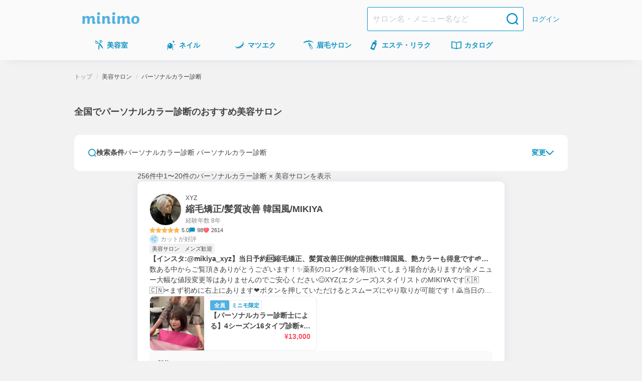

--- FILE ---
content_type: text/html; charset=utf-8
request_url: https://minimodel.jp/list/6/0/c0/297
body_size: 84199
content:
<!DOCTYPE html><html lang="ja"><head><meta charSet="utf-8"/><meta name="viewport" content="width=device-width, initial-scale=1"/><link rel="stylesheet" href="/_next/static/css/91f86875c2cd9b11.css" data-precedence="next"/><link rel="stylesheet" href="/_next/static/css/53ef98ab0d975374.css" data-precedence="next"/><link rel="stylesheet" href="/_next/static/css/75474a2af169dbde.css" data-precedence="next"/><link rel="stylesheet" href="/_next/static/css/18c8759030565f1b.css" data-precedence="next"/><link rel="stylesheet" href="/_next/static/css/f301b8ee24c0254c.css" data-precedence="next"/><link rel="stylesheet" href="/_next/static/css/926a42edb113521b.css" data-precedence="next"/><link rel="stylesheet" href="/_next/static/css/343821b56b00ab52.css" data-precedence="next"/><link rel="stylesheet" href="/_next/static/css/e0d984dfe9419a5e.css" data-precedence="next"/><link rel="stylesheet" href="/_next/static/css/e922e91f0a1a4040.css" data-precedence="next"/><link rel="stylesheet" href="/_next/static/css/129a4509599337fa.css" data-precedence="next"/><link rel="stylesheet" href="/_next/static/css/05c408e6908c52ba.css" data-precedence="next"/><link rel="stylesheet" href="/_next/static/css/d66dacddb71905d7.css" data-precedence="next"/><link rel="preload" as="script" fetchPriority="low" href="/_next/static/chunks/webpack-13ade705568207d7.js"/><script src="/_next/static/chunks/4bd1b696-c598d6f77bfd783a.js" async=""></script><script src="/_next/static/chunks/9303-db6b893f24c14a49.js" async=""></script><script src="/_next/static/chunks/main-app-4042827f8ad948c5.js" async=""></script><script src="/_next/static/chunks/3063-f25891d6a0132c41.js" async=""></script><script src="/_next/static/chunks/5249-797284a747dcb6e5.js" async=""></script><script src="/_next/static/chunks/7766-0a8d8f7477c0e5e8.js" async=""></script><script src="/_next/static/chunks/app/global-error-1ef3777a0e5c0184.js" async=""></script><script src="/_next/static/chunks/6874-f18d77e9da6f3f4a.js" async=""></script><script src="/_next/static/chunks/8360-217b027b7b1636d2.js" async=""></script><script src="/_next/static/chunks/3238-3d0f520009e27ce2.js" async=""></script><script src="/_next/static/chunks/1173-9e6f0a9077c30a8e.js" async=""></script><script src="/_next/static/chunks/app/(default)/layout-6ecd4eda9c483ac7.js" async=""></script><script src="/_next/static/chunks/141-2b846b0a5a3a194a.js" async=""></script><script src="/_next/static/chunks/4952-2b4f68548c5a91b7.js" async=""></script><script src="/_next/static/chunks/4395-1af0bdcba30bb6e2.js" async=""></script><script src="/_next/static/chunks/1887-88d166a7560b8f75.js" async=""></script><script src="/_next/static/chunks/1214-d6f385111a2f242c.js" async=""></script><script src="/_next/static/chunks/2709-63930bb97decdc14.js" async=""></script><script src="/_next/static/chunks/593-39dc8f8bfba70896.js" async=""></script><script src="/_next/static/chunks/6976-15b1170368d73e3d.js" async=""></script><script src="/_next/static/chunks/app/(default)/list/%5B...slug%5D/page-d25a26986c565cc2.js" async=""></script><script src="/_next/static/chunks/3184-e03d945ec3a74cba.js" async=""></script><script src="/_next/static/chunks/app/layout-7f644340b2ffe6b2.js" async=""></script><script src="/_next/static/chunks/app/error-d9b47456caa024d0.js" async=""></script><title>全国でパーソナルカラー診断のおすすめ美容サロン＆人気スタッフ予約 - ミニモ</title><meta name="description" content="全国でパーソナルカラー診断のおすすめ美容サロンを簡単ネット予約！自宅や職場近くで評判のいいサロンを探せます。ミニモなら人気スタッフのお得情報や限定施術メニューも見つかる！"/><meta name="keywords" content="美容サロン,パーソナルカラー診断"/><meta name="robots" content="max-image-preview:large"/><link rel="canonical" href="https://minimodel.jp/list/6/0/c0/297"/><meta property="fb:app_id" content="628665793846243"/><meta name="format-detection" content="telephone=no"/><meta name="msvalidate.01" content="E79ABCFD96D13E375F57054E5648887D"/><meta property="og:title" content="全国でパーソナルカラー診断のおすすめ美容サロン＆人気スタッフ予約 - ミニモ"/><meta property="og:description" content="全国でパーソナルカラー診断のおすすめ美容サロンを簡単ネット予約！自宅や職場近くで評判のいいサロンを探せます。ミニモなら人気スタッフのお得情報や限定施術メニューも見つかる！"/><meta property="og:url" content="https://minimodel.jp/list/6/0/c0/297"/><meta property="og:site_name" content="minimo(ミニモ)｜美容院・美容室・サロンのスタッフを予約"/><meta property="og:locale" content="ja_JP"/><meta property="og:image" content="https://d1razp3bffbdru.cloudfront.net/web/minimo_ogp_2023.jpg"/><meta property="og:type" content="website"/><meta name="twitter:card" content="summary_large_image"/><meta name="twitter:site" content="@minimojp"/><meta name="twitter:title" content="全国でパーソナルカラー診断のおすすめ美容サロン＆人気スタッフ予約 - ミニモ"/><meta name="twitter:description" content="全国でパーソナルカラー診断のおすすめ美容サロンを簡単ネット予約！自宅や職場近くで評判のいいサロンを探せます。ミニモなら人気スタッフのお得情報や限定施術メニューも見つかる！"/><meta name="twitter:image" content="https://d1razp3bffbdru.cloudfront.net/web/minimo_ogp_2023.jpg"/><link rel="icon" href="/img/favicon.ico"/><link rel="apple-touch-icon" href="/apple-touch-icon.png"/><script>document.querySelectorAll('body link[rel="icon"], body link[rel="apple-touch-icon"]').forEach(el => document.head.appendChild(el))</script><script src="/_next/static/chunks/polyfills-42372ed130431b0a.js" noModule=""></script></head><body><!--$--><noscript><iframe title="gtm-iframe" src="https://www.googletagmanager.com/ns.html?id=GTM-NGWL4VP" height="0" width="0" style="display:none;visibility:hidden"></iframe></noscript><!--/$--><div class="PageLayoutContainer_pageLayout__ggZ7g PageLayoutContainer_pageLayoutOverflow__v_LX0"><div class="PageLayout_pageLayoutHeader__qrCrN"><header class="Header_header__5kQxi"><div class="Header_inner__oGjVT"><div class="HeaderLogoDescription_logoDescription__EJNgq"><div class="HeaderBrandLogo_brand__W0up3"><a class="HeaderBrandLogo_brandLink__a4rVr" href="/"><img alt="minimo ミニモ" loading="lazy" width="114" height="24" decoding="async" data-nimg="1" class="HeaderBrandLogo_brandLogo__7K2zf" style="color:transparent" srcSet="https://dkctzvsdslydq.cloudfront.net/c/f=webp:auto,w=128,through=auto/_next/static/media/logo.ce5e5d5d.svg 1x, https://dkctzvsdslydq.cloudfront.net/c/f=webp:auto,w=256,through=auto/_next/static/media/logo.ce5e5d5d.svg 2x" src="https://dkctzvsdslydq.cloudfront.net/c/f=webp:auto,w=256,through=auto/_next/static/media/logo.ce5e5d5d.svg"/></a></div></div><div class="Header_nav__qN1TX"><div class="Header_searchForm__WdUMP Header_hiddenPc__HBP9K"><form class="HeaderSearchForm_headerSearchForm__YZlpc" action="/search" method="GET"><input type="hidden" name="search_from" value="header"/><input type="search" placeholder="サロン名・メニュー名など" class="HeaderSearchForm_input__tYROb" name="keyword" value=""/><button type="submit" class="HeaderSearchForm_submit__sd2Pq"><span data-testid="icon" data-test-type="search" data-test-size="medium" data-test-color="primary" class="Icon_icon__ZgF26 icon_search__7HF7Q color_primary__Ye0T1 size_medium__qVYM3"></span></button></form></div><a class="HeaderLogin_link__uMxT6" href="/customer/login">ログイン</a></div></div></header><div class=""><nav class="GlobalNavigation_globalNavigation__qAVyc" aria-label="コンテンツ全体"><ul class="GlobalNavigation_categoryList__clvGl"><li class="GlobalNavigation_categoryItem__LeHHm"><!--$--><div class="GlobalNavigationItem_globalNavigationItem__H4ejf"><a class="GlobalNavigationItem_link__f26T5" data-testid="global-navigation-item_hair" href="/hair"><div class="GlobalNavigationItem_icon__9XgWk"><span data-testid="icon" data-test-type="hair" data-test-size="small" data-test-color="primary" class="Icon_icon__ZgF26 icon_hair__Wq38F color_primary__Ye0T1 size_small__BhEeg"></span></div><span class="GlobalNavigationItem_linkText__7IyoV GlobalNavigationItem_hiddenSp__vrUV4">美容室</span><span class="GlobalNavigationItem_linkText__7IyoV GlobalNavigationItem_hiddenPc__tC4EU">美容室</span></a></div><!--/$--></li><li class="GlobalNavigation_categoryItem__LeHHm"><!--$--><div class="GlobalNavigationItem_globalNavigationItem__H4ejf"><a class="GlobalNavigationItem_link__f26T5" data-testid="global-navigation-item_nail" href="/nail"><div class="GlobalNavigationItem_icon__9XgWk"><span data-testid="icon" data-test-type="nail" data-test-size="small" data-test-color="primary" class="Icon_icon__ZgF26 icon_nail__wdtco color_primary__Ye0T1 size_small__BhEeg"></span></div><span class="GlobalNavigationItem_linkText__7IyoV GlobalNavigationItem_hiddenSp__vrUV4">ネイル</span><span class="GlobalNavigationItem_linkText__7IyoV GlobalNavigationItem_hiddenPc__tC4EU">ネイル</span></a></div><!--/$--></li><li class="GlobalNavigation_categoryItem__LeHHm"><!--$--><div class="GlobalNavigationItem_globalNavigationItem__H4ejf"><a class="GlobalNavigationItem_link__f26T5" data-testid="global-navigation-item_eyelash" href="/eyelash"><div class="GlobalNavigationItem_icon__9XgWk"><span data-testid="icon" data-test-type="eyelash" data-test-size="small" data-test-color="primary" class="Icon_icon__ZgF26 icon_eyelash__bnV4X color_primary__Ye0T1 size_small__BhEeg"></span></div><span class="GlobalNavigationItem_linkText__7IyoV GlobalNavigationItem_hiddenSp__vrUV4">マツエク</span><span class="GlobalNavigationItem_linkText__7IyoV GlobalNavigationItem_hiddenPc__tC4EU">マツエク</span></a></div><!--/$--></li><li class="GlobalNavigation_categoryItem__LeHHm"><!--$--><div class="GlobalNavigationItem_globalNavigationItem__H4ejf"><a class="GlobalNavigationItem_link__f26T5" data-testid="global-navigation-item_eyebrow" href="/eyebrow"><div class="GlobalNavigationItem_icon__9XgWk"><span data-testid="icon" data-test-type="eyebrow" data-test-size="small" data-test-color="primary" class="Icon_icon__ZgF26 icon_eyebrow__Vqwea color_primary__Ye0T1 size_small__BhEeg"></span></div><span class="GlobalNavigationItem_linkText__7IyoV GlobalNavigationItem_hiddenSp__vrUV4">眉毛サロン</span><span class="GlobalNavigationItem_linkText__7IyoV GlobalNavigationItem_hiddenPc__tC4EU">眉毛サロン</span></a></div><!--/$--></li><li class="GlobalNavigation_categoryItem__LeHHm"><!--$--><div class="GlobalNavigationItem_globalNavigationItem__H4ejf"><a class="GlobalNavigationItem_link__f26T5" data-testid="global-navigation-item_esthetic" href="/esthetic"><div class="GlobalNavigationItem_icon__9XgWk"><span data-testid="icon" data-test-type="esthetic" data-test-size="small" data-test-color="primary" class="Icon_icon__ZgF26 icon_esthetic__gipHR color_primary__Ye0T1 size_small__BhEeg"></span></div><span class="GlobalNavigationItem_linkText__7IyoV GlobalNavigationItem_hiddenSp__vrUV4">エステ・リラク</span><span class="GlobalNavigationItem_linkText__7IyoV GlobalNavigationItem_hiddenPc__tC4EU">エステ</span></a></div><!--/$--></li><li class="GlobalNavigation_categoryItem__LeHHm"><!--$--><div class="GlobalNavigationItem_globalNavigationItem__H4ejf"><a href="/catalogue/hair" class="GlobalNavigationItem_link__f26T5" data-testid="global-navigation-item_book"><div class="GlobalNavigationItem_icon__9XgWk"><span data-testid="icon" data-test-type="book" data-test-size="small" data-test-color="primary" class="Icon_icon__ZgF26 icon_book__t9zKD color_primary__Ye0T1 size_small__BhEeg"></span></div><span class="GlobalNavigationItem_linkText__7IyoV GlobalNavigationItem_hiddenSp__vrUV4">カタログ</span><span class="GlobalNavigationItem_linkText__7IyoV GlobalNavigationItem_hiddenPc__tC4EU">カタログ</span></a></div><!--/$--></li></ul></nav></div></div><main class="PageLayout_pageLayoutMain__28EMi"><div class="page_frame__OGi8C"><h1 class="ListPageTitle_title__fYqmd">全国でパーソナルカラー診断のおすすめ美容サロン</h1><div class="page_contents__eG99t"><div class="Stack_flex___eBCC Stack_column__0VPuV Stack_base-SizeMd__Kn85k Stack_bp__3Nls2 Stack_small-SizeXL__K0Klr" data-testid="flexbox"><section><div class="SearchForm_searchForm__K_6t3"><div class="SearchForm_editButton__Tj_Tw"><button type="button" class="SearchExpandableHeaderButton_searchEditButton__xhqfJ" data-testid="search-expandable-header-button"><span data-testid="icon" data-test-type="search" data-test-size="xSmall" data-test-color="primary" class="Icon_icon__ZgF26 icon_search__7HF7Q color_primary__Ye0T1 size_xSmall___d3ip"></span><span class="SearchExpandableHeaderButton_searchText__5FjFo">検索条件</span><span class="SearchExpandableHeaderButton_searchFilterText__XMG4r" data-testid="search-expandable-header-button-text">パーソナルカラー診断 パーソナルカラー診断</span><div class="SearchExpandableHeaderButton_expand__XHZUu"><span class="SearchExpandableHeaderButton_editText__BMYmH">変更</span><span data-testid="icon" data-test-type="chevronDown" data-test-size="xSmall" data-test-color="primary" class="Icon_icon__ZgF26 icon_chevronDown__7doku color_primary__Ye0T1 size_xSmall___d3ip"></span></div></button></div></div><div id="search-place-modal" aria-hidden="true" class="BaseModal_wrap__0pK_I"><div class="Modal_overlay__k8pwf" tabindex="-1" data-micromodal-close="true"><div role="dialog" class="SearchBaseModal_modal__87HNh" aria-modal="true"><div class="SearchBaseModal_header__ivsZI"><div class="SearchBaseModal_headerContent__LDi9K"><p class="SearchBaseModal_title___FOKh">場所から探す</p><button class="SearchBaseModal_closeButton__s15m1"><span data-testid="icon" data-test-type="xmark" data-test-size="xSmall" data-test-color="primary" class="Icon_icon__ZgF26 icon_xmark__OSZSz color_primary__Ye0T1 size_xSmall___d3ip"></span></button></div></div><div class="SearchBaseModal_content__FfNGA"><form class="PlaceInputForm_form__d5nsG" action="/search" method="get"><div class="Stack_flex___eBCC Stack_column__0VPuV Stack_base-SizeSm__6jusb Stack_vfill__ZMfhG Stack_bp__3Nls2 Stack_medium-SizeL__t3Tfc" data-testid="flexbox"><div class="SearchConditionSummary_container__4TBdW"><div class="SearchConditionSummary_content__vpmMq"><span class="SearchConditionSummary_title___FF2B">場所を入力して探す</span></div><button type="button" class="SearchConditionSummary_clearButton__0eCHJ SearchConditionSummary_isDisabled__CsFwk" disabled="">選択解除</button></div><div class="PlaceInputForm_container__CfLju"><div class="Stack_flex___eBCC Stack_column__0VPuV Stack_base-SizeMd__Kn85k Stack_vfill__ZMfhG Stack_bp__3Nls2 Stack_medium-SizeL__t3Tfc" data-testid="flexbox"><div><div class="SelectableButton_container__Y9ybh"><label class="SelectableButton_button__1OrKj GTM_current_location"><input type="checkbox" class="SelectableButton_input__b96Bm" name="current_location_button"/>現在地</label></div></div><div class="PlaceInputForm_inputs__dQIFJ"><div class="AreaTextInput_container__qOXW2"><input class="AreaTextInput_input__sx5CO" type="search" placeholder="駅名/地名" name="area"/></div><div class="PlaceInputForm_content__Oiu4b"><div class="PlaceInputForm_secondaryInputs__w4bW5"><div class="Stack_flex___eBCC Stack_column__0VPuV Stack_base-SizeL__xWUdQ Stack_fill__jf5xE" data-testid="flexbox"><div class="PlaceInputForm_button__fngCx"><div class="SearchSubmitBlockButton_container__Pg0Ri"><button class="BlockButton_blockButton__z6_qD BlockButton_primary__D72Si BlockButton_radius-small__j2jWf" type="submit">決定</button></div></div></div></div></div></div></div></div></div></form></div></div></div></div><div id="search-menu-modal" aria-hidden="true" class="BaseModal_wrap__0pK_I"><div class="Modal_overlay__k8pwf" tabindex="-1" data-micromodal-close="true"><div role="dialog" class="SearchBaseModal_modal__87HNh" aria-modal="true"><div class="SearchBaseModal_header__ivsZI"><div class="SearchBaseModal_headerContent__LDi9K"><p class="SearchBaseModal_title___FOKh">メニューから探す</p><button class="SearchBaseModal_closeButton__s15m1"><span data-testid="icon" data-test-type="xmark" data-test-size="xSmall" data-test-color="primary" class="Icon_icon__ZgF26 icon_xmark__OSZSz color_primary__Ye0T1 size_xSmall___d3ip"></span></button></div></div><div class="SearchBaseModal_content__FfNGA"><form class="MenuTypeForm_container__iOM6t" aria-label="メニュータイプ選択フォーム"><div class="SearchConditionSummary_container__4TBdW"><div class="SearchConditionSummary_content__vpmMq"><span class="SearchConditionSummary_title___FF2B">詳細を指定して探す</span></div><button type="button" class="SearchConditionSummary_clearButton__0eCHJ">選択解除</button></div><div class="MenuTypeForm_menuTypeContainer__e37S3"><div class="Stack_flex___eBCC Stack_column__0VPuV Stack_base-SizeMd__Kn85k Stack_bp__3Nls2 Stack_medium-SizeL__t3Tfc" data-testid="flexbox"><div class="MenuTypeInput_menuTypes__zXZN_"><label class="MenuTypeInputButton_container__IIOFI"><input type="checkbox" class="MenuTypeInputButton_hiddenCheckbox__fd_Nt" name="menu_type.10" value="10"/><span class="MenuTypeInputButton_button__2d1lo">撮影モデル</span></label><label class="MenuTypeInputButton_container__IIOFI"><input type="checkbox" class="MenuTypeInputButton_hiddenCheckbox__fd_Nt" name="menu_type.15" value="15"/><span class="MenuTypeInputButton_button__2d1lo">着付け</span></label><label class="MenuTypeInputButton_container__IIOFI"><input type="checkbox" class="MenuTypeInputButton_hiddenCheckbox__fd_Nt" name="menu_type.26" checked="" value="26"/><span class="MenuTypeInputButton_button__2d1lo MenuTypeInputButton_checked__GBYky">パーソナルカラー診断</span></label><label class="MenuTypeInputButton_container__IIOFI"><input type="checkbox" class="MenuTypeInputButton_hiddenCheckbox__fd_Nt" name="menu_type.27" value="27"/><span class="MenuTypeInputButton_button__2d1lo">骨格診断</span></label><label class="MenuTypeInputButton_container__IIOFI"><input type="checkbox" class="MenuTypeInputButton_hiddenCheckbox__fd_Nt" name="menu_type.28" value="28"/><span class="MenuTypeInputButton_button__2d1lo">顔タイプ診断</span></label><label class="MenuTypeInputButton_container__IIOFI"><input type="checkbox" class="MenuTypeInputButton_hiddenCheckbox__fd_Nt" name="menu_type.7" value="7"/><span class="MenuTypeInputButton_button__2d1lo">その他</span></label></div><div class="Stack_flex___eBCC Stack_column__0VPuV Stack_base-SizeMd__Kn85k" data-testid="flexbox"><div class="Stack_flex___eBCC Stack_column__0VPuV Stack_base-SizeXS__7frDt" data-testid="flexbox"><div class="ModalHeading_modalHeading__Ngt_1 ModalHeading_large__jryb2">パーソナルカラー診断</div><div class="MenuTypeInput_menuTypes__zXZN_"><label class="MenuTypeInputButton_container__IIOFI"><input type="checkbox" class="MenuTypeInputButton_hiddenCheckbox__fd_Nt" name="menu_type.151" value="151"/><span class="MenuTypeInputButton_button__2d1lo">4シーズン診断</span></label><label class="MenuTypeInputButton_container__IIOFI"><input type="checkbox" class="MenuTypeInputButton_hiddenCheckbox__fd_Nt" name="menu_type.152" value="152"/><span class="MenuTypeInputButton_button__2d1lo">12タイプ診断</span></label><label class="MenuTypeInputButton_container__IIOFI"><input type="checkbox" class="MenuTypeInputButton_hiddenCheckbox__fd_Nt" name="menu_type.153" value="153"/><span class="MenuTypeInputButton_button__2d1lo">16タイプ診断</span></label><label class="MenuTypeInputButton_container__IIOFI"><input type="checkbox" class="MenuTypeInputButton_hiddenCheckbox__fd_Nt" name="menu_type.154" value="154"/><span class="MenuTypeInputButton_button__2d1lo">ベストカラー診断</span></label><label class="MenuTypeInputButton_container__IIOFI"><input type="checkbox" class="MenuTypeInputButton_hiddenCheckbox__fd_Nt" name="menu_type.155" value="155"/><span class="MenuTypeInputButton_button__2d1lo">セカンドカラー診断</span></label></div></div></div></div></div><div class="MenuTypeForm_footer__g75gb"><div class="SearchSubmitBlockButton_container__Pg0Ri"><button class="BlockButton_blockButton__z6_qD BlockButton_primary__D72Si BlockButton_radius-small__j2jWf" type="submit">決定</button></div></div></form></div></div></div></div><div id="search-calendar-modal" aria-hidden="true" class="BaseModal_wrap__0pK_I"><div class="Modal_overlay__k8pwf" tabindex="-1" data-micromodal-close="true"><div role="dialog" class="SearchBaseModal_modal__87HNh" aria-modal="true"><div class="SearchBaseModal_header__ivsZI"><div class="SearchBaseModal_headerContent__LDi9K"><p class="SearchBaseModal_title___FOKh">日時から探す</p><button class="SearchBaseModal_closeButton__s15m1"><span data-testid="icon" data-test-type="xmark" data-test-size="xSmall" data-test-color="primary" class="Icon_icon__ZgF26 icon_xmark__OSZSz color_primary__Ye0T1 size_xSmall___d3ip"></span></button></div></div><div class="SearchBaseModal_content__FfNGA"><form id="search-calendar-modal-form" class="SearchCalendarModal_formContainer__jmjRM"><div class="SearchConditionSummary_container__4TBdW"><div class="SearchConditionSummary_content__vpmMq"><span class="SearchConditionSummary_title___FF2B">設定した日時</span><span class="SearchConditionSummary_text__rosA1">未設定</span></div><button type="button" class="SearchConditionSummary_clearButton__0eCHJ SearchConditionSummary_isDisabled__CsFwk" disabled="">選択解除</button></div><div class="SearchCalendarWithTime_container__hThxv"><div class="SearchCalendarWithTime_calendar__vmlTa"><div class="splide SearchCalendar_container__9Np8G" aria-label="カレンダー"><div class="splide__track"><ul class="splide__list"><li class="splide__slide SearchCalendar_slide__Afojg"><div class="Stack_flex___eBCC Stack_column__0VPuV Stack_base-SizeML__iATjz" data-testid="flexbox"><p class="MonthlyCalendar_title__fqStG">2026年1月</p><table class="MonthlyCalendar_table__DKlDL"><thead class="MonthlyCalendar_tableThead__ovl6B"><tr><th class="MonthlyCalendar_sunday__6zi52">日</th><th>月</th><th>火</th><th>水</th><th>木</th><th>金</th><th class="MonthlyCalendar_saturday__p5kR_">土</th></tr></thead><tbody><tr class="MonthlyCalendar_bodyRow__uA_Op"><td class="MonthlyCalendar_tableBodyData__EKXrk"></td><td class="MonthlyCalendar_tableBodyData__EKXrk"></td><td class="MonthlyCalendar_tableBodyData__EKXrk"></td><td class="MonthlyCalendar_tableBodyData__EKXrk"></td><td class="MonthlyCalendar_tableBodyData__EKXrk"><button type="button" class="Day_day__3ZIYI" disabled="">1</button></td><td class="MonthlyCalendar_tableBodyData__EKXrk"><button type="button" class="Day_day__3ZIYI" disabled="">2</button></td><td class="MonthlyCalendar_tableBodyData__EKXrk"><button type="button" class="Day_day__3ZIYI" disabled="">3</button></td></tr><tr class="MonthlyCalendar_bodyRow__uA_Op"><td class="MonthlyCalendar_tableBodyData__EKXrk"><button type="button" class="Day_day__3ZIYI">4</button></td><td class="MonthlyCalendar_tableBodyData__EKXrk"><button type="button" class="Day_day__3ZIYI">5</button></td><td class="MonthlyCalendar_tableBodyData__EKXrk"><button type="button" class="Day_day__3ZIYI">6</button></td><td class="MonthlyCalendar_tableBodyData__EKXrk"><button type="button" class="Day_day__3ZIYI">7</button></td><td class="MonthlyCalendar_tableBodyData__EKXrk"><button type="button" class="Day_day__3ZIYI">8</button></td><td class="MonthlyCalendar_tableBodyData__EKXrk"><button type="button" class="Day_day__3ZIYI">9</button></td><td class="MonthlyCalendar_tableBodyData__EKXrk"><button type="button" class="Day_day__3ZIYI">10</button></td></tr><tr class="MonthlyCalendar_bodyRow__uA_Op"><td class="MonthlyCalendar_tableBodyData__EKXrk"><button type="button" class="Day_day__3ZIYI">11</button></td><td class="MonthlyCalendar_tableBodyData__EKXrk"><button type="button" class="Day_day__3ZIYI">12</button></td><td class="MonthlyCalendar_tableBodyData__EKXrk"><button type="button" class="Day_day__3ZIYI">13</button></td><td class="MonthlyCalendar_tableBodyData__EKXrk"><button type="button" class="Day_day__3ZIYI">14</button></td><td class="MonthlyCalendar_tableBodyData__EKXrk"><button type="button" class="Day_day__3ZIYI">15</button></td><td class="MonthlyCalendar_tableBodyData__EKXrk"><button type="button" class="Day_day__3ZIYI">16</button></td><td class="MonthlyCalendar_tableBodyData__EKXrk"><button type="button" class="Day_day__3ZIYI">17</button></td></tr><tr class="MonthlyCalendar_bodyRow__uA_Op"><td class="MonthlyCalendar_tableBodyData__EKXrk"><button type="button" class="Day_day__3ZIYI">18</button></td><td class="MonthlyCalendar_tableBodyData__EKXrk"><button type="button" class="Day_day__3ZIYI">19</button></td><td class="MonthlyCalendar_tableBodyData__EKXrk"><button type="button" class="Day_day__3ZIYI">20</button></td><td class="MonthlyCalendar_tableBodyData__EKXrk"><button type="button" class="Day_day__3ZIYI">21</button></td><td class="MonthlyCalendar_tableBodyData__EKXrk"><button type="button" class="Day_day__3ZIYI">22</button></td><td class="MonthlyCalendar_tableBodyData__EKXrk"><button type="button" class="Day_day__3ZIYI">23</button></td><td class="MonthlyCalendar_tableBodyData__EKXrk"><button type="button" class="Day_day__3ZIYI">24</button></td></tr><tr class="MonthlyCalendar_bodyRow__uA_Op"><td class="MonthlyCalendar_tableBodyData__EKXrk"><button type="button" class="Day_day__3ZIYI">25</button></td><td class="MonthlyCalendar_tableBodyData__EKXrk"><button type="button" class="Day_day__3ZIYI">26</button></td><td class="MonthlyCalendar_tableBodyData__EKXrk"><button type="button" class="Day_day__3ZIYI">27</button></td><td class="MonthlyCalendar_tableBodyData__EKXrk"><button type="button" class="Day_day__3ZIYI">28</button></td><td class="MonthlyCalendar_tableBodyData__EKXrk"><button type="button" class="Day_day__3ZIYI">29</button></td><td class="MonthlyCalendar_tableBodyData__EKXrk"><button type="button" class="Day_day__3ZIYI">30</button></td><td class="MonthlyCalendar_tableBodyData__EKXrk"><button type="button" class="Day_day__3ZIYI">31</button></td></tr></tbody></table></div></li><li class="splide__slide SearchCalendar_slide__Afojg"><div class="Stack_flex___eBCC Stack_column__0VPuV Stack_base-SizeML__iATjz" data-testid="flexbox"><p class="MonthlyCalendar_title__fqStG">2026年2月</p><table class="MonthlyCalendar_table__DKlDL"><thead class="MonthlyCalendar_tableThead__ovl6B"><tr><th class="MonthlyCalendar_sunday__6zi52">日</th><th>月</th><th>火</th><th>水</th><th>木</th><th>金</th><th class="MonthlyCalendar_saturday__p5kR_">土</th></tr></thead><tbody><tr class="MonthlyCalendar_bodyRow__uA_Op"><td class="MonthlyCalendar_tableBodyData__EKXrk"><button type="button" class="Day_day__3ZIYI">1</button></td><td class="MonthlyCalendar_tableBodyData__EKXrk"><button type="button" class="Day_day__3ZIYI">2</button></td><td class="MonthlyCalendar_tableBodyData__EKXrk"><button type="button" class="Day_day__3ZIYI">3</button></td><td class="MonthlyCalendar_tableBodyData__EKXrk"><button type="button" class="Day_day__3ZIYI">4</button></td><td class="MonthlyCalendar_tableBodyData__EKXrk"><button type="button" class="Day_day__3ZIYI">5</button></td><td class="MonthlyCalendar_tableBodyData__EKXrk"><button type="button" class="Day_day__3ZIYI">6</button></td><td class="MonthlyCalendar_tableBodyData__EKXrk"><button type="button" class="Day_day__3ZIYI">7</button></td></tr><tr class="MonthlyCalendar_bodyRow__uA_Op"><td class="MonthlyCalendar_tableBodyData__EKXrk"><button type="button" class="Day_day__3ZIYI">8</button></td><td class="MonthlyCalendar_tableBodyData__EKXrk"><button type="button" class="Day_day__3ZIYI">9</button></td><td class="MonthlyCalendar_tableBodyData__EKXrk"><button type="button" class="Day_day__3ZIYI">10</button></td><td class="MonthlyCalendar_tableBodyData__EKXrk"><button type="button" class="Day_day__3ZIYI">11</button></td><td class="MonthlyCalendar_tableBodyData__EKXrk"><button type="button" class="Day_day__3ZIYI">12</button></td><td class="MonthlyCalendar_tableBodyData__EKXrk"><button type="button" class="Day_day__3ZIYI">13</button></td><td class="MonthlyCalendar_tableBodyData__EKXrk"><button type="button" class="Day_day__3ZIYI">14</button></td></tr><tr class="MonthlyCalendar_bodyRow__uA_Op"><td class="MonthlyCalendar_tableBodyData__EKXrk"><button type="button" class="Day_day__3ZIYI">15</button></td><td class="MonthlyCalendar_tableBodyData__EKXrk"><button type="button" class="Day_day__3ZIYI">16</button></td><td class="MonthlyCalendar_tableBodyData__EKXrk"><button type="button" class="Day_day__3ZIYI">17</button></td><td class="MonthlyCalendar_tableBodyData__EKXrk"><button type="button" class="Day_day__3ZIYI">18</button></td><td class="MonthlyCalendar_tableBodyData__EKXrk"><button type="button" class="Day_day__3ZIYI">19</button></td><td class="MonthlyCalendar_tableBodyData__EKXrk"><button type="button" class="Day_day__3ZIYI">20</button></td><td class="MonthlyCalendar_tableBodyData__EKXrk"><button type="button" class="Day_day__3ZIYI">21</button></td></tr><tr class="MonthlyCalendar_bodyRow__uA_Op"><td class="MonthlyCalendar_tableBodyData__EKXrk"><button type="button" class="Day_day__3ZIYI">22</button></td><td class="MonthlyCalendar_tableBodyData__EKXrk"><button type="button" class="Day_day__3ZIYI">23</button></td><td class="MonthlyCalendar_tableBodyData__EKXrk"><button type="button" class="Day_day__3ZIYI">24</button></td><td class="MonthlyCalendar_tableBodyData__EKXrk"><button type="button" class="Day_day__3ZIYI">25</button></td><td class="MonthlyCalendar_tableBodyData__EKXrk"><button type="button" class="Day_day__3ZIYI">26</button></td><td class="MonthlyCalendar_tableBodyData__EKXrk"><button type="button" class="Day_day__3ZIYI">27</button></td><td class="MonthlyCalendar_tableBodyData__EKXrk"><button type="button" class="Day_day__3ZIYI">28</button></td></tr></tbody></table></div></li><li class="splide__slide SearchCalendar_slide__Afojg"><div class="Stack_flex___eBCC Stack_column__0VPuV Stack_base-SizeML__iATjz" data-testid="flexbox"><p class="MonthlyCalendar_title__fqStG">2026年3月</p><table class="MonthlyCalendar_table__DKlDL"><thead class="MonthlyCalendar_tableThead__ovl6B"><tr><th class="MonthlyCalendar_sunday__6zi52">日</th><th>月</th><th>火</th><th>水</th><th>木</th><th>金</th><th class="MonthlyCalendar_saturday__p5kR_">土</th></tr></thead><tbody><tr class="MonthlyCalendar_bodyRow__uA_Op"><td class="MonthlyCalendar_tableBodyData__EKXrk"><button type="button" class="Day_day__3ZIYI">1</button></td><td class="MonthlyCalendar_tableBodyData__EKXrk"><button type="button" class="Day_day__3ZIYI">2</button></td><td class="MonthlyCalendar_tableBodyData__EKXrk"><button type="button" class="Day_day__3ZIYI">3</button></td><td class="MonthlyCalendar_tableBodyData__EKXrk"><button type="button" class="Day_day__3ZIYI">4</button></td><td class="MonthlyCalendar_tableBodyData__EKXrk"><button type="button" class="Day_day__3ZIYI">5</button></td><td class="MonthlyCalendar_tableBodyData__EKXrk"><button type="button" class="Day_day__3ZIYI">6</button></td><td class="MonthlyCalendar_tableBodyData__EKXrk"><button type="button" class="Day_day__3ZIYI">7</button></td></tr><tr class="MonthlyCalendar_bodyRow__uA_Op"><td class="MonthlyCalendar_tableBodyData__EKXrk"><button type="button" class="Day_day__3ZIYI">8</button></td><td class="MonthlyCalendar_tableBodyData__EKXrk"><button type="button" class="Day_day__3ZIYI">9</button></td><td class="MonthlyCalendar_tableBodyData__EKXrk"><button type="button" class="Day_day__3ZIYI">10</button></td><td class="MonthlyCalendar_tableBodyData__EKXrk"><button type="button" class="Day_day__3ZIYI">11</button></td><td class="MonthlyCalendar_tableBodyData__EKXrk"><button type="button" class="Day_day__3ZIYI">12</button></td><td class="MonthlyCalendar_tableBodyData__EKXrk"><button type="button" class="Day_day__3ZIYI">13</button></td><td class="MonthlyCalendar_tableBodyData__EKXrk"><button type="button" class="Day_day__3ZIYI">14</button></td></tr><tr class="MonthlyCalendar_bodyRow__uA_Op"><td class="MonthlyCalendar_tableBodyData__EKXrk"><button type="button" class="Day_day__3ZIYI">15</button></td><td class="MonthlyCalendar_tableBodyData__EKXrk"><button type="button" class="Day_day__3ZIYI">16</button></td><td class="MonthlyCalendar_tableBodyData__EKXrk"><button type="button" class="Day_day__3ZIYI">17</button></td><td class="MonthlyCalendar_tableBodyData__EKXrk"><button type="button" class="Day_day__3ZIYI">18</button></td><td class="MonthlyCalendar_tableBodyData__EKXrk"><button type="button" class="Day_day__3ZIYI">19</button></td><td class="MonthlyCalendar_tableBodyData__EKXrk"><button type="button" class="Day_day__3ZIYI">20</button></td><td class="MonthlyCalendar_tableBodyData__EKXrk"><button type="button" class="Day_day__3ZIYI">21</button></td></tr><tr class="MonthlyCalendar_bodyRow__uA_Op"><td class="MonthlyCalendar_tableBodyData__EKXrk"><button type="button" class="Day_day__3ZIYI">22</button></td><td class="MonthlyCalendar_tableBodyData__EKXrk"><button type="button" class="Day_day__3ZIYI">23</button></td><td class="MonthlyCalendar_tableBodyData__EKXrk"><button type="button" class="Day_day__3ZIYI">24</button></td><td class="MonthlyCalendar_tableBodyData__EKXrk"><button type="button" class="Day_day__3ZIYI">25</button></td><td class="MonthlyCalendar_tableBodyData__EKXrk"><button type="button" class="Day_day__3ZIYI">26</button></td><td class="MonthlyCalendar_tableBodyData__EKXrk"><button type="button" class="Day_day__3ZIYI">27</button></td><td class="MonthlyCalendar_tableBodyData__EKXrk"><button type="button" class="Day_day__3ZIYI">28</button></td></tr><tr class="MonthlyCalendar_bodyRow__uA_Op"><td class="MonthlyCalendar_tableBodyData__EKXrk"><button type="button" class="Day_day__3ZIYI">29</button></td><td class="MonthlyCalendar_tableBodyData__EKXrk"><button type="button" class="Day_day__3ZIYI">30</button></td><td class="MonthlyCalendar_tableBodyData__EKXrk"><button type="button" class="Day_day__3ZIYI">31</button></td><td class="MonthlyCalendar_tableBodyData__EKXrk"></td><td class="MonthlyCalendar_tableBodyData__EKXrk"></td><td class="MonthlyCalendar_tableBodyData__EKXrk"></td><td class="MonthlyCalendar_tableBodyData__EKXrk"></td></tr></tbody></table></div></li><li class="splide__slide SearchCalendar_slide__Afojg"><div class="Stack_flex___eBCC Stack_column__0VPuV Stack_base-SizeML__iATjz" data-testid="flexbox"><p class="MonthlyCalendar_title__fqStG">2026年4月</p><table class="MonthlyCalendar_table__DKlDL"><thead class="MonthlyCalendar_tableThead__ovl6B"><tr><th class="MonthlyCalendar_sunday__6zi52">日</th><th>月</th><th>火</th><th>水</th><th>木</th><th>金</th><th class="MonthlyCalendar_saturday__p5kR_">土</th></tr></thead><tbody><tr class="MonthlyCalendar_bodyRow__uA_Op"><td class="MonthlyCalendar_tableBodyData__EKXrk"></td><td class="MonthlyCalendar_tableBodyData__EKXrk"></td><td class="MonthlyCalendar_tableBodyData__EKXrk"></td><td class="MonthlyCalendar_tableBodyData__EKXrk"><button type="button" class="Day_day__3ZIYI">1</button></td><td class="MonthlyCalendar_tableBodyData__EKXrk"><button type="button" class="Day_day__3ZIYI">2</button></td><td class="MonthlyCalendar_tableBodyData__EKXrk"><button type="button" class="Day_day__3ZIYI">3</button></td><td class="MonthlyCalendar_tableBodyData__EKXrk"><button type="button" class="Day_day__3ZIYI">4</button></td></tr><tr class="MonthlyCalendar_bodyRow__uA_Op"><td class="MonthlyCalendar_tableBodyData__EKXrk"><button type="button" class="Day_day__3ZIYI">5</button></td><td class="MonthlyCalendar_tableBodyData__EKXrk"><button type="button" class="Day_day__3ZIYI">6</button></td><td class="MonthlyCalendar_tableBodyData__EKXrk"><button type="button" class="Day_day__3ZIYI">7</button></td><td class="MonthlyCalendar_tableBodyData__EKXrk"><button type="button" class="Day_day__3ZIYI">8</button></td><td class="MonthlyCalendar_tableBodyData__EKXrk"><button type="button" class="Day_day__3ZIYI">9</button></td><td class="MonthlyCalendar_tableBodyData__EKXrk"><button type="button" class="Day_day__3ZIYI">10</button></td><td class="MonthlyCalendar_tableBodyData__EKXrk"><button type="button" class="Day_day__3ZIYI">11</button></td></tr><tr class="MonthlyCalendar_bodyRow__uA_Op"><td class="MonthlyCalendar_tableBodyData__EKXrk"><button type="button" class="Day_day__3ZIYI">12</button></td><td class="MonthlyCalendar_tableBodyData__EKXrk"><button type="button" class="Day_day__3ZIYI">13</button></td><td class="MonthlyCalendar_tableBodyData__EKXrk"><button type="button" class="Day_day__3ZIYI" disabled="">14</button></td><td class="MonthlyCalendar_tableBodyData__EKXrk"><button type="button" class="Day_day__3ZIYI" disabled="">15</button></td><td class="MonthlyCalendar_tableBodyData__EKXrk"><button type="button" class="Day_day__3ZIYI" disabled="">16</button></td><td class="MonthlyCalendar_tableBodyData__EKXrk"><button type="button" class="Day_day__3ZIYI" disabled="">17</button></td><td class="MonthlyCalendar_tableBodyData__EKXrk"><button type="button" class="Day_day__3ZIYI" disabled="">18</button></td></tr><tr class="MonthlyCalendar_bodyRow__uA_Op"><td class="MonthlyCalendar_tableBodyData__EKXrk"><button type="button" class="Day_day__3ZIYI" disabled="">19</button></td><td class="MonthlyCalendar_tableBodyData__EKXrk"><button type="button" class="Day_day__3ZIYI" disabled="">20</button></td><td class="MonthlyCalendar_tableBodyData__EKXrk"><button type="button" class="Day_day__3ZIYI" disabled="">21</button></td><td class="MonthlyCalendar_tableBodyData__EKXrk"><button type="button" class="Day_day__3ZIYI" disabled="">22</button></td><td class="MonthlyCalendar_tableBodyData__EKXrk"><button type="button" class="Day_day__3ZIYI" disabled="">23</button></td><td class="MonthlyCalendar_tableBodyData__EKXrk"><button type="button" class="Day_day__3ZIYI" disabled="">24</button></td><td class="MonthlyCalendar_tableBodyData__EKXrk"><button type="button" class="Day_day__3ZIYI" disabled="">25</button></td></tr><tr class="MonthlyCalendar_bodyRow__uA_Op"><td class="MonthlyCalendar_tableBodyData__EKXrk"><button type="button" class="Day_day__3ZIYI" disabled="">26</button></td><td class="MonthlyCalendar_tableBodyData__EKXrk"><button type="button" class="Day_day__3ZIYI" disabled="">27</button></td><td class="MonthlyCalendar_tableBodyData__EKXrk"><button type="button" class="Day_day__3ZIYI" disabled="">28</button></td><td class="MonthlyCalendar_tableBodyData__EKXrk"><button type="button" class="Day_day__3ZIYI" disabled="">29</button></td><td class="MonthlyCalendar_tableBodyData__EKXrk"><button type="button" class="Day_day__3ZIYI" disabled="">30</button></td><td class="MonthlyCalendar_tableBodyData__EKXrk"></td><td class="MonthlyCalendar_tableBodyData__EKXrk"></td></tr></tbody></table></div></li></ul></div><div class="splide__arrows"><button type="button" class="splide__arrow splide__arrow--prev SearchCalendar_arrow__nKxmT SearchCalendar_arrowLeft__8vOZK" data-dd-action-name="Click slider arrow left (calendar)"><span data-testid="icon" data-test-type="chevronLeftCircle" data-test-size="medium" data-test-color="primary" class="Icon_icon__ZgF26 icon_chevronLeftCircle__D87lK color_primary__Ye0T1 size_medium__qVYM3"></span></button><button type="button" class="splide__arrow splide__arrow--next SearchCalendar_arrow__nKxmT SearchCalendar_arrowRight__F7rEc" data-dd-action-name="Click slider arrow right (calendar)"><span data-testid="icon" data-test-type="chevronRightCircle" data-test-size="medium" data-test-color="primary" class="Icon_icon__ZgF26 icon_chevronRightCircle__GS2Mf color_primary__Ye0T1 size_medium__qVYM3"></span></button></div></div></div></div></form></div><div class="SearchBaseModal_footer__wjv5a"><div class="Footer_footer__gvncE"><div class="SearchSubmitBlockButton_container__Pg0Ri"><button form="search-calendar-modal-form" class="BlockButton_blockButton__z6_qD BlockButton_primary__D72Si BlockButton_radius-small__j2jWf" type="submit">決定</button></div></div></div></div></div></div><div id="search-price-modal" aria-hidden="true" class="BaseModal_wrap__0pK_I"><div class="Modal_overlay__k8pwf" tabindex="-1" data-micromodal-close="true"><div role="dialog" class="SearchBaseModal_modal__87HNh" aria-modal="true"><div class="SearchBaseModal_header__ivsZI"><div class="SearchBaseModal_headerContent__LDi9K"><p class="SearchBaseModal_title___FOKh">価格帯から探す</p><button class="SearchBaseModal_closeButton__s15m1"><span data-testid="icon" data-test-type="xmark" data-test-size="xSmall" data-test-color="primary" class="Icon_icon__ZgF26 icon_xmark__OSZSz color_primary__Ye0T1 size_xSmall___d3ip"></span></button></div></div><div class="SearchBaseModal_content__FfNGA"><div class="Stack_flex___eBCC Stack_column__0VPuV Stack_base-SizeXS__7frDt Stack_fill__jf5xE" data-testid="flexbox"><div class="SearchConditionSummary_container__4TBdW"><div class="SearchConditionSummary_content__vpmMq"><span class="SearchConditionSummary_title___FF2B">設定した価格帯</span><span class="SearchConditionSummary_text__rosA1">無料〜上限なし</span></div><button type="button" class="SearchConditionSummary_clearButton__0eCHJ SearchConditionSummary_isDisabled__CsFwk" disabled="">選択解除</button></div><div class="SearchPriceModal_content___yIey"><form id="search-price-modal-form"><div class="SearchPriceRange_searchPriceRange__uQRWL"><div class="SearchPriceRange_select__RC5B_"><select class="SearchPriceRange_selectBox__x3DeB" aria-label="価格下限" name="price_from"><option value="">無料</option><option value="1000">￥1,000</option><option value="2000">￥2,000</option><option value="3000">￥3,000</option><option value="4000">￥4,000</option><option value="5000">￥5,000</option><option value="6000">￥6,000</option><option value="7000">￥7,000</option><option value="8000">￥8,000</option><option value="9000">￥9,000</option><option value="10000">￥10,000</option><option value="15000">￥15,000</option><option value="20000">￥20,000</option></select></div><span class="SearchPriceRange_tilde__PuHA0">~</span><div class="SearchPriceRange_select__RC5B_"><select class="SearchPriceRange_selectBox__x3DeB" aria-label="価格上限" name="price_to"><option value="">上限なし</option><option value="1000">￥1,000</option><option value="2000">￥2,000</option><option value="3000">￥3,000</option><option value="4000">￥4,000</option><option value="5000">￥5,000</option><option value="6000">￥6,000</option><option value="7000">￥7,000</option><option value="8000">￥8,000</option><option value="9000">￥9,000</option><option value="10000">￥10,000</option><option value="15000">￥15,000</option><option value="20000">￥20,000</option></select></div></div></form></div></div></div><div class="SearchBaseModal_footer__wjv5a"><div class="SearchPriceModal_buttonWrapper__O0ngB"><div class="SearchSubmitBlockButton_container__Pg0Ri"><button form="search-price-modal-form" class="BlockButton_blockButton__z6_qD BlockButton_primary__D72Si BlockButton_radius-small__j2jWf" type="submit">決定</button></div></div></div></div></div></div><div id="search-detail-modal" aria-hidden="true" class="BaseModal_wrap__0pK_I"><div class="Modal_overlay__k8pwf" tabindex="-1" data-micromodal-close="true"><div role="dialog" class="SearchBaseModal_modal__87HNh" aria-modal="true"><div class="SearchBaseModal_header__ivsZI"><div class="SearchBaseModal_headerContent__LDi9K"><p class="SearchBaseModal_title___FOKh">詳細条件から探す</p><button class="SearchBaseModal_closeButton__s15m1"><span data-testid="icon" data-test-type="xmark" data-test-size="xSmall" data-test-color="primary" class="Icon_icon__ZgF26 icon_xmark__OSZSz color_primary__Ye0T1 size_xSmall___d3ip"></span></button></div></div><div class="SearchBaseModal_content__FfNGA"><form id="search-detail-modal-form"><div class="SearchConditionSummary_container__4TBdW"><div class="SearchConditionSummary_content__vpmMq"><span class="SearchConditionSummary_title___FF2B">設定した詳細条件: 0件</span></div><button type="button" class="SearchConditionSummary_clearButton__0eCHJ SearchConditionSummary_isDisabled__CsFwk" disabled="">選択解除</button></div><div class="SearchDetailModal_searchMain__2FsOe"><div class="Stack_flex___eBCC Stack_column__0VPuV Stack_base-SizeL__xWUdQ" data-testid="flexbox"><div class="Stack_flex___eBCC Stack_column__0VPuV Stack_base-SizeMd__Kn85k" data-testid="flexbox"><div class="ModalHeading_modalHeading__Ngt_1 ModalHeading_large__jryb2">メニュー詳細</div><div class="Stack_flex___eBCC Stack_column__0VPuV Stack_base-SizeL__xWUdQ" data-testid="flexbox"><div class="Stack_flex___eBCC Stack_column__0VPuV Stack_base-SizeMd__Kn85k" data-testid="flexbox"><div class="ModalHeading_modalHeading__Ngt_1 ModalHeading_medium__x_CQv">診断人数</div><div class="SearchDetailConditionList_checkboxGroup__P_jd_"><label class="Checkbox_checkbox__f8hB9"><input type="checkbox" name="single_analysis" value="true"/><span class="Checkbox_box__IDzIS"></span>1人診断</label><label class="Checkbox_checkbox__f8hB9"><input type="checkbox" name="pair_analysis" value="true"/><span class="Checkbox_box__IDzIS"></span>ペア診断</label><label class="Checkbox_checkbox__f8hB9"><input type="checkbox" name="group_analysis" value="true"/><span class="Checkbox_box__IDzIS"></span>グループ診断</label></div></div></div></div><div class="Stack_flex___eBCC Stack_column__0VPuV Stack_base-SizeMd__Kn85k" data-testid="flexbox"><div class="ModalHeading_modalHeading__Ngt_1 ModalHeading_large__jryb2">スタイリスト</div><div class="Stack_flex___eBCC Stack_column__0VPuV Stack_base-SizeL__xWUdQ" data-testid="flexbox"><div class="Stack_flex___eBCC Stack_column__0VPuV Stack_base-SizeMd__Kn85k" data-testid="flexbox"><div class="ModalHeading_modalHeading__Ngt_1 ModalHeading_medium__x_CQv">スタイリストの性別</div><div class="SearchDetailConditionList_checkboxGroup__P_jd_"><label class="Checkbox_checkbox__f8hB9"><input type="checkbox" value="male"/><span class="Checkbox_box__IDzIS"></span>男性スタッフ</label><label class="Checkbox_checkbox__f8hB9"><input type="checkbox" value="female"/><span class="Checkbox_box__IDzIS"></span>女性スタッフ</label></div></div><div class="Stack_flex___eBCC Stack_column__0VPuV Stack_base-SizeMd__Kn85k" data-testid="flexbox"><div class="ModalHeading_modalHeading__Ngt_1 ModalHeading_medium__x_CQv">対応範囲</div><div class="SearchDetailConditionList_checkboxGroup__P_jd_"><label class="Checkbox_checkbox__f8hB9"><input type="checkbox" name="target_gender" value="both"/><span class="Checkbox_box__IDzIS"></span>メンズ歓迎</label></div></div><div class="Stack_flex___eBCC Stack_column__0VPuV Stack_base-SizeMd__Kn85k" data-testid="flexbox"><div class="ModalHeading_modalHeading__Ngt_1 ModalHeading_medium__x_CQv">スタイリストのスキル</div><div class="SearchDetailConditionList_checkboxGroup__P_jd_"><label class="Checkbox_checkbox__f8hB9"><input type="checkbox" name="artist_type" value="2"/><span class="Checkbox_box__IDzIS"></span>アシスタント・研修生を除く</label><label class="Checkbox_checkbox__f8hB9"><input type="checkbox" name="has_qualification" value="true"/><span class="Checkbox_box__IDzIS"></span>ミニモ公認資格あり</label></div></div></div></div><div class="Stack_flex___eBCC Stack_column__0VPuV Stack_base-SizeMd__Kn85k" data-testid="flexbox"><div class="ModalHeading_modalHeading__Ngt_1 ModalHeading_large__jryb2">支払い方法</div><div class="SearchDetailConditionList_checkboxGroup__P_jd_"><label class="Checkbox_checkbox__f8hB9"><input type="checkbox" name="enable_creditcard" value="true"/><span class="Checkbox_box__IDzIS"></span>クレジットカード支払いOK</label></div></div><div class="Stack_flex___eBCC Stack_column__0VPuV Stack_base-SizeMd__Kn85k" data-testid="flexbox"><div class="ModalHeading_modalHeading__Ngt_1 ModalHeading_large__jryb2">サロン</div><div class="Stack_flex___eBCC Stack_column__0VPuV Stack_base-SizeL__xWUdQ" data-testid="flexbox"><div class="Stack_flex___eBCC Stack_column__0VPuV Stack_base-SizeMd__Kn85k" data-testid="flexbox"><div class="ModalHeading_modalHeading__Ngt_1 ModalHeading_medium__x_CQv">規模</div><div class="SearchDetailConditionList_checkboxGroup__P_jd_"><label class="Checkbox_checkbox__f8hB9"><input type="checkbox" name="salon_seat_to" value="4"/><span class="Checkbox_box__IDzIS"></span>4席以下の小型サロン</label><label class="Checkbox_checkbox__f8hB9"><input type="checkbox" name="salon_seat_from" value="15"/><span class="Checkbox_box__IDzIS"></span>15席以上の大型サロン</label></div></div><div class="Stack_flex___eBCC Stack_column__0VPuV Stack_base-SizeMd__Kn85k" data-testid="flexbox"><div class="ModalHeading_modalHeading__Ngt_1 ModalHeading_medium__x_CQv">駐車場</div><div class="SearchDetailConditionList_checkboxGroup__P_jd_"><label class="Checkbox_checkbox__f8hB9"><input type="checkbox" name="parking_with" value="true"/><span class="Checkbox_box__IDzIS"></span>駐車場あり</label><label class="Checkbox_checkbox__f8hB9"><input type="checkbox" name="coin_parking" value="true"/><span class="Checkbox_box__IDzIS"></span>近くにコインパーキングあり</label></div></div><div class="Stack_flex___eBCC Stack_column__0VPuV Stack_base-SizeMd__Kn85k" data-testid="flexbox"><div class="ModalHeading_modalHeading__Ngt_1 ModalHeading_medium__x_CQv">お子様連れ</div><div class="SearchDetailConditionList_checkboxGroup__P_jd_"><label class="Checkbox_checkbox__f8hB9"><input type="checkbox" name="kids_ok" value="true"/><span class="Checkbox_box__IDzIS"></span>子連れ可</label><label class="Checkbox_checkbox__f8hB9"><input type="checkbox" name="kids_space" value="true"/><span class="Checkbox_box__IDzIS"></span>キッズスペースあり</label></div></div></div></div></div></div></form></div><div class="SearchBaseModal_footer__wjv5a"><div class="SearchDetailModal_buttonWrapper__iTSY_"><div class="SearchSubmitBlockButton_container__Pg0Ri"><button form="search-detail-modal-form" class="BlockButton_blockButton__z6_qD BlockButton_primary__D72Si BlockButton_radius-small__j2jWf" type="submit">決定</button></div></div></div></div></div></div></section><div class="page_container__ANpa5"><div class="Stack_flex___eBCC Stack_column__0VPuV Stack_base-SizeMd__Kn85k Stack_bp__3Nls2 Stack_small-SizeXL__K0Klr" data-testid="flexbox"><div class="RecruitmentsSummary_frame__4iMG_"><span>256件中1〜20件</span>の<!-- -->パーソナルカラー診断 × 美容サロン<!-- -->を表示</div><ul class="Stack_flex___eBCC Stack_column__0VPuV Stack_base-SizeMd__Kn85k" data-testid="flexbox"><li class="ArtistDetailCard_artsitDetailCardWrapper__24g3p"><div class="ArtistDetailCard_artistDetailCard__wsNMs"><a class="ArtistDetailCard_wrapperLink__bVJUh" target="_blank" title="縮毛矯正/髪質改善 韓国風/MIKIYAさんの詳細を見る" href="/r/LYraqbY"></a><div class="Stack_flex___eBCC Stack_column__0VPuV Stack_base-SizeMd__Kn85k Stack_bp__3Nls2 Stack_small-SizeML__YWP8P" data-testid="flexbox"><div class="Stack_flex___eBCC Stack_column__0VPuV Stack_base-SizeMd__Kn85k" data-testid="flexbox"><div class="Stack_flex___eBCC Stack_column__0VPuV Stack_base-SizeMd__Kn85k" data-testid="flexbox"><div class="Stack_flex___eBCC Stack_column__0VPuV Stack_base-SizeXS__7frDt" data-testid="flexbox"><div class="ArtistProfileWithExperienceYear_artistProfile__jkTPX"><img alt="縮毛矯正/髪質改善 韓国風/MIKIYAのプロフィール画像" loading="lazy" width="64" height="64" decoding="async" data-nimg="1" class="ProfilePhoto_profilePhoto__FNVIy" style="color:transparent" srcSet="https://d1wjnekklco6g3.cloudfront.net/c/f=webp:auto,w=64,through=auto/profile/ZUwoPH5dzN6xMQmgV1ExgS2Af0AV3QeM/1/f52c5310e1e0bbfd04f635efd11d41bd31217f92cc753e7689fa910b8c8148ef.jpg 1x, https://d1wjnekklco6g3.cloudfront.net/c/f=webp:auto,w=128,through=auto/profile/ZUwoPH5dzN6xMQmgV1ExgS2Af0AV3QeM/1/f52c5310e1e0bbfd04f635efd11d41bd31217f92cc753e7689fa910b8c8148ef.jpg 2x" src="https://d1wjnekklco6g3.cloudfront.net/c/f=webp:auto,w=128,through=auto/profile/ZUwoPH5dzN6xMQmgV1ExgS2Af0AV3QeM/1/f52c5310e1e0bbfd04f635efd11d41bd31217f92cc753e7689fa910b8c8148ef.jpg"/><div class="ArtistProfileWithExperienceYear_detail__4xPy6"><h2 class="ArtistProfileWithExperienceYear_profileName__JXBzb"><span class="ArtistProfileWithExperienceYear_salonName__4_e8k">XYZ</span>縮毛矯正/髪質改善 韓国風/MIKIYA</h2><p class="ArtistProfileWithExperienceYear_artistAge__q_c85">経験年数 8年</p></div></div><div class="ArtistDetailCard_meta__FhROa"><div class="RatingStar_ratingStar__l7lFr"><div class="RatingStar_container__JyVPv"><img alt="星アイコン" loading="lazy" width="12" height="12" decoding="async" data-nimg="1" style="color:transparent" srcSet="https://dkctzvsdslydq.cloudfront.net/c/f=webp:auto,w=16,through=auto/_next/static/media/icon-star.02b4f58f.svg 1x, https://dkctzvsdslydq.cloudfront.net/c/f=webp:auto,w=24,through=auto/_next/static/media/icon-star.02b4f58f.svg 2x" src="https://dkctzvsdslydq.cloudfront.net/c/f=webp:auto,w=24,through=auto/_next/static/media/icon-star.02b4f58f.svg"/><img alt="星アイコン" loading="lazy" width="12" height="12" decoding="async" data-nimg="1" style="color:transparent" srcSet="https://dkctzvsdslydq.cloudfront.net/c/f=webp:auto,w=16,through=auto/_next/static/media/icon-star.02b4f58f.svg 1x, https://dkctzvsdslydq.cloudfront.net/c/f=webp:auto,w=24,through=auto/_next/static/media/icon-star.02b4f58f.svg 2x" src="https://dkctzvsdslydq.cloudfront.net/c/f=webp:auto,w=24,through=auto/_next/static/media/icon-star.02b4f58f.svg"/><img alt="星アイコン" loading="lazy" width="12" height="12" decoding="async" data-nimg="1" style="color:transparent" srcSet="https://dkctzvsdslydq.cloudfront.net/c/f=webp:auto,w=16,through=auto/_next/static/media/icon-star.02b4f58f.svg 1x, https://dkctzvsdslydq.cloudfront.net/c/f=webp:auto,w=24,through=auto/_next/static/media/icon-star.02b4f58f.svg 2x" src="https://dkctzvsdslydq.cloudfront.net/c/f=webp:auto,w=24,through=auto/_next/static/media/icon-star.02b4f58f.svg"/><img alt="星アイコン" loading="lazy" width="12" height="12" decoding="async" data-nimg="1" style="color:transparent" srcSet="https://dkctzvsdslydq.cloudfront.net/c/f=webp:auto,w=16,through=auto/_next/static/media/icon-star.02b4f58f.svg 1x, https://dkctzvsdslydq.cloudfront.net/c/f=webp:auto,w=24,through=auto/_next/static/media/icon-star.02b4f58f.svg 2x" src="https://dkctzvsdslydq.cloudfront.net/c/f=webp:auto,w=24,through=auto/_next/static/media/icon-star.02b4f58f.svg"/><img alt="星アイコン" loading="lazy" width="12" height="12" decoding="async" data-nimg="1" style="color:transparent" srcSet="https://dkctzvsdslydq.cloudfront.net/c/f=webp:auto,w=16,through=auto/_next/static/media/icon-star.02b4f58f.svg 1x, https://dkctzvsdslydq.cloudfront.net/c/f=webp:auto,w=24,through=auto/_next/static/media/icon-star.02b4f58f.svg 2x" src="https://dkctzvsdslydq.cloudfront.net/c/f=webp:auto,w=24,through=auto/_next/static/media/icon-star.02b4f58f.svg"/></div><span class="RatingStar_value__gZqVS">5.0</span></div><div class="ReviewCommentCount_review__yWano"><img alt="レビューアイコン" loading="lazy" width="12" height="12" decoding="async" data-nimg="1" style="color:transparent" srcSet="https://dkctzvsdslydq.cloudfront.net/c/f=webp:auto,w=16,through=auto/_next/static/media/icon-review.13c9cec3.svg 1x, https://dkctzvsdslydq.cloudfront.net/c/f=webp:auto,w=24,through=auto/_next/static/media/icon-review.13c9cec3.svg 2x" src="https://dkctzvsdslydq.cloudfront.net/c/f=webp:auto,w=24,through=auto/_next/static/media/icon-review.13c9cec3.svg"/><span class="ReviewCommentCount_count__mGM6x">98</span></div><span class="FavoriteCount_favoriteCount__V5_fI"><img alt="いいね" loading="lazy" width="12" height="12" decoding="async" data-nimg="1" class="FavoriteCount_icon__IxYxg" style="color:transparent" srcSet="https://dkctzvsdslydq.cloudfront.net/c/f=webp:auto,w=16,through=auto/_next/static/media/icon-favorite.17e9b67c.svg 1x, https://dkctzvsdslydq.cloudfront.net/c/f=webp:auto,w=24,through=auto/_next/static/media/icon-favorite.17e9b67c.svg 2x" src="https://dkctzvsdslydq.cloudfront.net/c/f=webp:auto,w=24,through=auto/_next/static/media/icon-favorite.17e9b67c.svg"/>2614</span></div></div><div class="Stack_flex___eBCC Stack_column__0VPuV Stack_base-SizeXS__7frDt" data-testid="flexbox"><div><div class="PopularPointTag_tag__DR81C"><img alt="タグ" loading="lazy" width="18" height="18" decoding="async" data-nimg="1" style="color:transparent" srcSet="https://dkctzvsdslydq.cloudfront.net/c/f=webp:auto,w=24,through=auto/_next/static/media/icon-summary-popular.6b42a704.svg 1x, https://dkctzvsdslydq.cloudfront.net/c/f=webp:auto,w=48,through=auto/_next/static/media/icon-summary-popular.6b42a704.svg 2x" src="https://dkctzvsdslydq.cloudfront.net/c/f=webp:auto,w=48,through=auto/_next/static/media/icon-summary-popular.6b42a704.svg"/><span class="PopularPointTag_text__mXxT0">カットが好評</span></div></div><ul class="ArtistDetailCard_meta__FhROa"><li class="Tag_tag__T_L_7 Tag_common__81TfX">美容サロン</li><li class="Tag_tag__T_L_7 Tag_common__81TfX">メンズ歓迎</li></ul></div></div><div class="Stack_flex___eBCC Stack_column__0VPuV Stack_base-SizeXS__7frDt Stack_bp__3Nls2 Stack_medium-SizeML__eg8Br" data-testid="flexbox"><div class="Stack_flex___eBCC Stack_column__0VPuV Stack_base-SizeXS__7frDt" data-testid="flexbox"><h3 class="ArtistDetailCard_recruitmentTitle__1tGEH">【インスタ:@mikiya_xyz】当日予約🆗縮毛矯正、髪質改善圧倒的症例数‼️韓国風、艶カラーも得意です🌱一つ上の艶髪お任せ下さい😊インスタに縮毛矯正リアルビフォーアフター動画載せてます‼️</h3><p class="ArtistDetailCard_recruitmentDetail__FZmvZ">数ある中からご覧頂きありがとうございます！✨薬剤のロング料金等頂いてしまう場合がありますが全メニュー大幅な値段変更等はありませんのでご安心ください😊XYZ(エクシーズ)スタイリストのMIKIYAです🇰🇷🇨🇳✂️まず初めに右上にあります❤ボタンを押していただけるとスムーズにやり取りが可能です！🙇当日のご予約大歓迎です♪🙇予約が×になっていてもお電話かInstagramの方でDM頂けるとお取りできる場合がございます😊お客様1人1人と真剣に向き合い、丁寧なカウンセリング、施術を心掛けております。「乾かしただけでも艶々」、「道...</p></div><div class="ArtistDetailCard_menuListContainer__Ps_5h"><ul class="ArtistDetailCard_menuList__5thLh"><li class="ArtistDetailCard_menu__pqkAS"><a title="【パーソナルカラー診断士による】4シーズン16タイプ診断⭐️別途料金でメイクのアドバイス💄" class="MenuInRecruitItem_menuLink__oHR6G" target="_blank" href="/r/LYraqbY/menu?selected_menu_id=163952046"><div class="MenuInRecruitItem_imageBox__nQC7E"><img alt="【パーソナルカラー診断士による】4シーズン16タイプ診断⭐️別途料金でメイクのアドバイス💄" loading="lazy" width="108" height="108" decoding="async" data-nimg="1" class="MenuInRecruitItem_menuImage__MCItt" style="color:transparent" srcSet="https://d1wjnekklco6g3.cloudfront.net/c/f=webp:auto,w=128,through=auto/photo/aNVVH261qvTTLM6KyVbZ2GlZzNA34H6H/1/a535cc107cc4fdd635890ab1b16bd01aab1ee550466f0d3b5099df7e5f492bef.jpg 1x, https://d1wjnekklco6g3.cloudfront.net/c/f=webp:auto,w=256,through=auto/photo/aNVVH261qvTTLM6KyVbZ2GlZzNA34H6H/1/a535cc107cc4fdd635890ab1b16bd01aab1ee550466f0d3b5099df7e5f492bef.jpg 2x" src="https://d1wjnekklco6g3.cloudfront.net/c/f=webp:auto,w=256,through=auto/photo/aNVVH261qvTTLM6KyVbZ2GlZzNA34H6H/1/a535cc107cc4fdd635890ab1b16bd01aab1ee550466f0d3b5099df7e5f492bef.jpg"/></div><div class="MenuInRecruitItem_detail__5tP7B"><div class="Stack_flex___eBCC Stack_column__0VPuV Stack_align-start__O30wj Stack_base-Size2XS__gCBuZ" data-testid="flexbox"><div class="Stack_flex___eBCC Stack_row__j6EQJ Stack_align-center__Fz_tW Stack_base-Size2XS__gCBuZ" data-testid="flexbox"><span class="Label_label__XJ4xH Label_all__iDqZD">全員</span><span class="Tag_tag__T_L_7 Tag_minimoOnly__iwcko">ミニモ限定</span></div><h4 class="MenuInRecruitItem_detailTitle__0e1o5">【パーソナルカラー診断士による】4シーズン16タイプ診断⭐️別途料金でメイクのアドバイス💄</h4><div class="Stack_flex___eBCC Stack_row__j6EQJ Stack_align-center__Fz_tW Stack_justify-end__92kOe Stack_base-Size2XS__gCBuZ Stack_fill__jf5xE" data-testid="flexbox"><span class="MenuInRecruitItem_price__e8BeP">¥13,000</span></div></div></div></a></li></ul></div></div></div><div class="ArtistDetailCard_review__o_ILt"><a target="_blank" class="Review_link__pJ_09" href="/r/LYraqbY/review"><p class="Review_heading__Ylojc">新着の口コミ （ちかさん）</p><p class="Review_text__gHFY2">ブリーチをしていていろんなお店で縮毛矯正を断られ続けて来て諦めていて不安でしたが、すごく艶々にして頂き大満足です！
本当にお任せしてよかったです！
また是非よろしくお願い致します😭</p></a></div><div class="ArtistDetailCard_footer__c636S"><div class="ArtistDetailCard_locate__QCK7E"><div class="Location_location__wAh3W"><div class="Location_iconWrap__pWBrE"><span data-testid="icon" data-test-type="locationPin" data-test-size="xSmall" data-test-color="secondary" class="Icon_icon__ZgF26 icon_locationPin__yDK9C color_secondary__AsKF3 size_xSmall___d3ip"></span></div><span class="Location_locationText__ab6nU Location_locationTextClamp__LrbZI">新宿西口駅1分 / 新宿駅5分 / 西武新宿駅2分 / 西新宿駅5分 / 新線新宿駅5分 / 都庁前駅5分 / 新宿三丁目駅5分 / 大久保駅8分 / 新大久保駅8分 / 東新宿駅8分 / 南新宿駅8分 / 代々木駅9分 / 新宿御苑前駅10分 / 西新宿五丁目駅10分 / 中野坂上駅10分</span></div></div><div class="ArtistDetailCard_button__DkCxJ"><a title="縮毛矯正/髪質改善 韓国風/MIKIYAさんの詳細を見る" href="/r/LYraqbY" target="_blank" class="InlineButton_inlineButton__lfXuz InlineButton_primary__nadnH AppButton_anchor__c4QVe">詳細を見る</a></div></div></div></div></li><li class="ArtistDetailCard_artsitDetailCardWrapper__24g3p"><div class="ArtistDetailCard_artistDetailCard__wsNMs"><a class="ArtistDetailCard_wrapperLink__bVJUh" target="_blank" title="💖パーソナル診断 特化YUYA💖さんの詳細を見る" href="/r/B5JIi07"></a><div class="Stack_flex___eBCC Stack_column__0VPuV Stack_base-SizeMd__Kn85k Stack_bp__3Nls2 Stack_small-SizeML__YWP8P" data-testid="flexbox"><div class="Stack_flex___eBCC Stack_column__0VPuV Stack_base-SizeMd__Kn85k" data-testid="flexbox"><div class="Stack_flex___eBCC Stack_column__0VPuV Stack_base-SizeMd__Kn85k" data-testid="flexbox"><div class="Stack_flex___eBCC Stack_column__0VPuV Stack_base-SizeXS__7frDt" data-testid="flexbox"><div class="ArtistProfileWithExperienceYear_artistProfile__jkTPX"><img alt="💖パーソナル診断 特化YUYA💖のプロフィール画像" loading="lazy" width="64" height="64" decoding="async" data-nimg="1" class="ProfilePhoto_profilePhoto__FNVIy" style="color:transparent" srcSet="https://d1wjnekklco6g3.cloudfront.net/c/f=webp:auto,w=64,through=auto/profile/7xGdOtmYBcsYiw6OXl5NKUqvSfQotNei/1/68ccc134fad07082813d590250bf8caa1a300e55cec5e3164b8c09600dfd1e26.jpg 1x, https://d1wjnekklco6g3.cloudfront.net/c/f=webp:auto,w=128,through=auto/profile/7xGdOtmYBcsYiw6OXl5NKUqvSfQotNei/1/68ccc134fad07082813d590250bf8caa1a300e55cec5e3164b8c09600dfd1e26.jpg 2x" src="https://d1wjnekklco6g3.cloudfront.net/c/f=webp:auto,w=128,through=auto/profile/7xGdOtmYBcsYiw6OXl5NKUqvSfQotNei/1/68ccc134fad07082813d590250bf8caa1a300e55cec5e3164b8c09600dfd1e26.jpg"/><div class="ArtistProfileWithExperienceYear_detail__4xPy6"><h2 class="ArtistProfileWithExperienceYear_profileName__JXBzb"><span class="ArtistProfileWithExperienceYear_salonName__4_e8k">Arumeria</span>💖パーソナル診断 特化YUYA💖</h2><p class="ArtistProfileWithExperienceYear_artistAge__q_c85">経験年数 8年</p></div></div><div class="ArtistDetailCard_meta__FhROa"><div class="RatingStar_ratingStar__l7lFr"><div class="RatingStar_container__JyVPv"><img alt="星アイコン" loading="lazy" width="12" height="12" decoding="async" data-nimg="1" style="color:transparent" srcSet="https://dkctzvsdslydq.cloudfront.net/c/f=webp:auto,w=16,through=auto/_next/static/media/icon-star.02b4f58f.svg 1x, https://dkctzvsdslydq.cloudfront.net/c/f=webp:auto,w=24,through=auto/_next/static/media/icon-star.02b4f58f.svg 2x" src="https://dkctzvsdslydq.cloudfront.net/c/f=webp:auto,w=24,through=auto/_next/static/media/icon-star.02b4f58f.svg"/><img alt="星アイコン" loading="lazy" width="12" height="12" decoding="async" data-nimg="1" style="color:transparent" srcSet="https://dkctzvsdslydq.cloudfront.net/c/f=webp:auto,w=16,through=auto/_next/static/media/icon-star.02b4f58f.svg 1x, https://dkctzvsdslydq.cloudfront.net/c/f=webp:auto,w=24,through=auto/_next/static/media/icon-star.02b4f58f.svg 2x" src="https://dkctzvsdslydq.cloudfront.net/c/f=webp:auto,w=24,through=auto/_next/static/media/icon-star.02b4f58f.svg"/><img alt="星アイコン" loading="lazy" width="12" height="12" decoding="async" data-nimg="1" style="color:transparent" srcSet="https://dkctzvsdslydq.cloudfront.net/c/f=webp:auto,w=16,through=auto/_next/static/media/icon-star.02b4f58f.svg 1x, https://dkctzvsdslydq.cloudfront.net/c/f=webp:auto,w=24,through=auto/_next/static/media/icon-star.02b4f58f.svg 2x" src="https://dkctzvsdslydq.cloudfront.net/c/f=webp:auto,w=24,through=auto/_next/static/media/icon-star.02b4f58f.svg"/><img alt="星アイコン" loading="lazy" width="12" height="12" decoding="async" data-nimg="1" style="color:transparent" srcSet="https://dkctzvsdslydq.cloudfront.net/c/f=webp:auto,w=16,through=auto/_next/static/media/icon-star.02b4f58f.svg 1x, https://dkctzvsdslydq.cloudfront.net/c/f=webp:auto,w=24,through=auto/_next/static/media/icon-star.02b4f58f.svg 2x" src="https://dkctzvsdslydq.cloudfront.net/c/f=webp:auto,w=24,through=auto/_next/static/media/icon-star.02b4f58f.svg"/><img alt="星アイコン" loading="lazy" width="12" height="12" decoding="async" data-nimg="1" style="color:transparent" srcSet="https://dkctzvsdslydq.cloudfront.net/c/f=webp:auto,w=16,through=auto/_next/static/media/icon-star.02b4f58f.svg 1x, https://dkctzvsdslydq.cloudfront.net/c/f=webp:auto,w=24,through=auto/_next/static/media/icon-star.02b4f58f.svg 2x" src="https://dkctzvsdslydq.cloudfront.net/c/f=webp:auto,w=24,through=auto/_next/static/media/icon-star.02b4f58f.svg"/></div><span class="RatingStar_value__gZqVS">5.0</span></div><div class="ReviewCommentCount_review__yWano"><img alt="レビューアイコン" loading="lazy" width="12" height="12" decoding="async" data-nimg="1" style="color:transparent" srcSet="https://dkctzvsdslydq.cloudfront.net/c/f=webp:auto,w=16,through=auto/_next/static/media/icon-review.13c9cec3.svg 1x, https://dkctzvsdslydq.cloudfront.net/c/f=webp:auto,w=24,through=auto/_next/static/media/icon-review.13c9cec3.svg 2x" src="https://dkctzvsdslydq.cloudfront.net/c/f=webp:auto,w=24,through=auto/_next/static/media/icon-review.13c9cec3.svg"/><span class="ReviewCommentCount_count__mGM6x">139</span></div><span class="FavoriteCount_favoriteCount__V5_fI"><img alt="いいね" loading="lazy" width="12" height="12" decoding="async" data-nimg="1" class="FavoriteCount_icon__IxYxg" style="color:transparent" srcSet="https://dkctzvsdslydq.cloudfront.net/c/f=webp:auto,w=16,through=auto/_next/static/media/icon-favorite.17e9b67c.svg 1x, https://dkctzvsdslydq.cloudfront.net/c/f=webp:auto,w=24,through=auto/_next/static/media/icon-favorite.17e9b67c.svg 2x" src="https://dkctzvsdslydq.cloudfront.net/c/f=webp:auto,w=24,through=auto/_next/static/media/icon-favorite.17e9b67c.svg"/>3475</span></div></div><div class="Stack_flex___eBCC Stack_column__0VPuV Stack_base-SizeXS__7frDt" data-testid="flexbox"><div><div class="PopularPointTag_tag__DR81C"><img alt="タグ" loading="lazy" width="18" height="18" decoding="async" data-nimg="1" style="color:transparent" srcSet="https://dkctzvsdslydq.cloudfront.net/c/f=webp:auto,w=24,through=auto/_next/static/media/icon-summary-valuation.7a92b8f2.svg 1x, https://dkctzvsdslydq.cloudfront.net/c/f=webp:auto,w=48,through=auto/_next/static/media/icon-summary-valuation.7a92b8f2.svg 2x" src="https://dkctzvsdslydq.cloudfront.net/c/f=webp:auto,w=48,through=auto/_next/static/media/icon-summary-valuation.7a92b8f2.svg"/><span class="PopularPointTag_text__mXxT0">サービス満足度が高い</span></div></div><ul class="ArtistDetailCard_meta__FhROa"><li class="Tag_tag__T_L_7 Tag_common__81TfX">美容サロン</li><li class="Tag_tag__T_L_7 Tag_common__81TfX">メンズ歓迎</li></ul></div></div><div class="Stack_flex___eBCC Stack_column__0VPuV Stack_base-SizeXS__7frDt Stack_bp__3Nls2 Stack_medium-SizeML__eg8Br" data-testid="flexbox"><div class="Stack_flex___eBCC Stack_column__0VPuV Stack_base-SizeXS__7frDt" data-testid="flexbox"><h3 class="ArtistDetailCard_recruitmentTitle__1tGEH">🩵パーソナル診断特化💚ヘアケア人気No.1🏅💖顔タイプ診断💖骨格診断💖パーソナルカラー診断💖資格保持者💖柔らか縮毛矯正💖🧡ブリーチリペア💖色落ちしない魔法のカラー💖髪質改善💖</h3><p class="ArtistDetailCard_recruitmentDetail__FZmvZ">________________________________________________________🎆こんにちは！🎆💗堀切勇耶と申します💗✨数ある掲載の中からご覧頂きありがとうございます✨ご希望に沿った一人一人に合った施術でステキでキレイにできるように全力をつくします！仕上げはアイロンやコテを使って素敵にセットさせていただきます！✨❤️を押して頂くとメッセージのやりとりができます🍨!!⚫希望メニュー⚫カラーをご希望の方は現在の髪の写真と、ご希望の髪型・髪色のイメージ写真をお知らせください⭐️㊙️コロナ対策万...</p></div><div class="ArtistDetailCard_menuListContainer__Ps_5h"><ul class="ArtistDetailCard_menuList__5thLh"><li class="ArtistDetailCard_menu__pqkAS"><a title="💖パーソナルカラー診断💖何色が似合う？？💖" class="MenuInRecruitItem_menuLink__oHR6G" target="_blank" href="/r/B5JIi07/menu?selected_menu_id=149802025"><div class="MenuInRecruitItem_imageBox__nQC7E"><img alt="💖パーソナルカラー診断💖何色が似合う？？💖" loading="lazy" width="108" height="108" decoding="async" data-nimg="1" class="MenuInRecruitItem_menuImage__MCItt" style="color:transparent" srcSet="https://d1wjnekklco6g3.cloudfront.net/c/f=webp:auto,w=128,through=auto/photo/93UdSLoVPpWwOiL5gmAXEq6nRrsxQKg3/1/dff87f71b3fe09769ecc14699a701abae0d38fe81a161bce28bf31d2a3941df5.jpg 1x, https://d1wjnekklco6g3.cloudfront.net/c/f=webp:auto,w=256,through=auto/photo/93UdSLoVPpWwOiL5gmAXEq6nRrsxQKg3/1/dff87f71b3fe09769ecc14699a701abae0d38fe81a161bce28bf31d2a3941df5.jpg 2x" src="https://d1wjnekklco6g3.cloudfront.net/c/f=webp:auto,w=256,through=auto/photo/93UdSLoVPpWwOiL5gmAXEq6nRrsxQKg3/1/dff87f71b3fe09769ecc14699a701abae0d38fe81a161bce28bf31d2a3941df5.jpg"/></div><div class="MenuInRecruitItem_detail__5tP7B"><div class="Stack_flex___eBCC Stack_column__0VPuV Stack_align-start__O30wj Stack_base-Size2XS__gCBuZ" data-testid="flexbox"><div class="Stack_flex___eBCC Stack_row__j6EQJ Stack_align-center__Fz_tW Stack_base-Size2XS__gCBuZ" data-testid="flexbox"><span class="Label_label__XJ4xH Label_all__iDqZD">全員</span></div><h4 class="MenuInRecruitItem_detailTitle__0e1o5">💖パーソナルカラー診断💖何色が似合う？？💖</h4><div class="Stack_flex___eBCC Stack_row__j6EQJ Stack_align-center__Fz_tW Stack_justify-end__92kOe Stack_base-Size2XS__gCBuZ Stack_fill__jf5xE" data-testid="flexbox"><span class="MenuInRecruitItem_price__e8BeP">¥8,800</span></div></div></div></a></li><li class="ArtistDetailCard_menu__pqkAS"><a title="💕人気No.1💕 4シーズンパーソナルカラー診断+前髪カット+似合わせカラー+トリートメント" class="MenuInRecruitItem_menuLink__oHR6G" target="_blank" href="/r/B5JIi07/menu?selected_menu_id=149802017"><div class="MenuInRecruitItem_imageBox__nQC7E"><img alt="💕人気No.1💕 4シーズンパーソナルカラー診断+前髪カット+似合わせカラー+トリートメント" loading="lazy" width="108" height="108" decoding="async" data-nimg="1" class="MenuInRecruitItem_menuImage__MCItt" style="color:transparent" srcSet="https://d1wjnekklco6g3.cloudfront.net/c/f=webp:auto,w=128,through=auto/photo/R0xgVsV6ZDNf1Y6FeXJ3xOsgN508ydBx/1/5c6d05bb2456b860e6b2b9d47eb14f47dd9ba30e42b6c5b3f7a2e0dab392acba.jpg 1x, https://d1wjnekklco6g3.cloudfront.net/c/f=webp:auto,w=256,through=auto/photo/R0xgVsV6ZDNf1Y6FeXJ3xOsgN508ydBx/1/5c6d05bb2456b860e6b2b9d47eb14f47dd9ba30e42b6c5b3f7a2e0dab392acba.jpg 2x" src="https://d1wjnekklco6g3.cloudfront.net/c/f=webp:auto,w=256,through=auto/photo/R0xgVsV6ZDNf1Y6FeXJ3xOsgN508ydBx/1/5c6d05bb2456b860e6b2b9d47eb14f47dd9ba30e42b6c5b3f7a2e0dab392acba.jpg"/></div><div class="MenuInRecruitItem_detail__5tP7B"><div class="Stack_flex___eBCC Stack_column__0VPuV Stack_align-start__O30wj Stack_base-Size2XS__gCBuZ" data-testid="flexbox"><div class="Stack_flex___eBCC Stack_row__j6EQJ Stack_align-center__Fz_tW Stack_base-Size2XS__gCBuZ" data-testid="flexbox"><span class="Label_label__XJ4xH Label_all__iDqZD">全員</span><span class="Tag_tag__T_L_7 Tag_minimoOnly__iwcko">ミニモ限定</span></div><h4 class="MenuInRecruitItem_detailTitle__0e1o5">💕人気No.1💕 4シーズンパーソナルカラー診断+前髪カット+似合わせカラー+トリートメント</h4><div class="Stack_flex___eBCC Stack_row__j6EQJ Stack_align-center__Fz_tW Stack_justify-end__92kOe Stack_base-Size2XS__gCBuZ Stack_fill__jf5xE" data-testid="flexbox"><span class="MenuInRecruitItem_price__e8BeP">¥16,500</span></div></div></div></a></li></ul></div></div></div><div class="ArtistDetailCard_review__o_ILt"><a target="_blank" class="Review_link__pJ_09" href="/r/B5JIi07/review"><p class="Review_heading__Ylojc">新着の口コミ （しおぴーさん）</p><p class="Review_text__gHFY2">お話もとっても面白くて、長い時間だったけど居心地がすごく良かったです！パーソナルカラー診断も色々な色で診断してくれて満足です！また行きたいと思いました💖</p></a></div><div class="ArtistDetailCard_footer__c636S"><div class="ArtistDetailCard_locate__QCK7E"><div class="Location_location__wAh3W"><div class="Location_iconWrap__pWBrE"><span data-testid="icon" data-test-type="locationPin" data-test-size="xSmall" data-test-color="secondary" class="Icon_icon__ZgF26 icon_locationPin__yDK9C color_secondary__AsKF3 size_xSmall___d3ip"></span></div><span class="Location_locationText__ab6nU Location_locationTextClamp__LrbZI">池袋駅5分</span></div></div><div class="ArtistDetailCard_button__DkCxJ"><a title="💖パーソナル診断 特化YUYA💖さんの詳細を見る" href="/r/B5JIi07" target="_blank" class="InlineButton_inlineButton__lfXuz InlineButton_primary__nadnH AppButton_anchor__c4QVe">詳細を見る</a></div></div></div></div></li><li class="ArtistDetailCard_artsitDetailCardWrapper__24g3p"><div class="ArtistDetailCard_artistDetailCard__wsNMs"><a class="ArtistDetailCard_wrapperLink__bVJUh" target="_blank" title="イメコン美容師 サイトウアキラさんの詳細を見る" href="/r/3CDwBf1"></a><div class="Stack_flex___eBCC Stack_column__0VPuV Stack_base-SizeMd__Kn85k Stack_bp__3Nls2 Stack_small-SizeML__YWP8P" data-testid="flexbox"><div class="Stack_flex___eBCC Stack_column__0VPuV Stack_base-SizeMd__Kn85k" data-testid="flexbox"><div class="Stack_flex___eBCC Stack_column__0VPuV Stack_base-SizeMd__Kn85k" data-testid="flexbox"><div class="Stack_flex___eBCC Stack_column__0VPuV Stack_base-SizeXS__7frDt" data-testid="flexbox"><div class="ArtistProfileWithExperienceYear_artistProfile__jkTPX"><img alt="イメコン美容師 サイトウアキラのプロフィール画像" loading="lazy" width="64" height="64" decoding="async" data-nimg="1" class="ProfilePhoto_profilePhoto__FNVIy" style="color:transparent" srcSet="https://d1wjnekklco6g3.cloudfront.net/c/f=webp:auto,w=64,through=auto/profile/l9daNXJybgeAeSiZCvBneenT5w9P35qh/1/d88e77c0557082669e23033182b71c5fa0e73b7de66ed1791bbbcb0c5699afaa.jpg 1x, https://d1wjnekklco6g3.cloudfront.net/c/f=webp:auto,w=128,through=auto/profile/l9daNXJybgeAeSiZCvBneenT5w9P35qh/1/d88e77c0557082669e23033182b71c5fa0e73b7de66ed1791bbbcb0c5699afaa.jpg 2x" src="https://d1wjnekklco6g3.cloudfront.net/c/f=webp:auto,w=128,through=auto/profile/l9daNXJybgeAeSiZCvBneenT5w9P35qh/1/d88e77c0557082669e23033182b71c5fa0e73b7de66ed1791bbbcb0c5699afaa.jpg"/><div class="ArtistProfileWithExperienceYear_detail__4xPy6"><h2 class="ArtistProfileWithExperienceYear_profileName__JXBzb"><span class="ArtistProfileWithExperienceYear_salonName__4_e8k">KANOI</span>イメコン美容師 サイトウアキラ</h2><p class="ArtistProfileWithExperienceYear_artistAge__q_c85">経験年数 10年以上</p></div></div><div class="ArtistDetailCard_meta__FhROa"><div class="RatingStar_ratingStar__l7lFr"><div class="RatingStar_container__JyVPv"><img alt="星アイコン" loading="lazy" width="12" height="12" decoding="async" data-nimg="1" style="color:transparent" srcSet="https://dkctzvsdslydq.cloudfront.net/c/f=webp:auto,w=16,through=auto/_next/static/media/icon-star.02b4f58f.svg 1x, https://dkctzvsdslydq.cloudfront.net/c/f=webp:auto,w=24,through=auto/_next/static/media/icon-star.02b4f58f.svg 2x" src="https://dkctzvsdslydq.cloudfront.net/c/f=webp:auto,w=24,through=auto/_next/static/media/icon-star.02b4f58f.svg"/><img alt="星アイコン" loading="lazy" width="12" height="12" decoding="async" data-nimg="1" style="color:transparent" srcSet="https://dkctzvsdslydq.cloudfront.net/c/f=webp:auto,w=16,through=auto/_next/static/media/icon-star.02b4f58f.svg 1x, https://dkctzvsdslydq.cloudfront.net/c/f=webp:auto,w=24,through=auto/_next/static/media/icon-star.02b4f58f.svg 2x" src="https://dkctzvsdslydq.cloudfront.net/c/f=webp:auto,w=24,through=auto/_next/static/media/icon-star.02b4f58f.svg"/><img alt="星アイコン" loading="lazy" width="12" height="12" decoding="async" data-nimg="1" style="color:transparent" srcSet="https://dkctzvsdslydq.cloudfront.net/c/f=webp:auto,w=16,through=auto/_next/static/media/icon-star.02b4f58f.svg 1x, https://dkctzvsdslydq.cloudfront.net/c/f=webp:auto,w=24,through=auto/_next/static/media/icon-star.02b4f58f.svg 2x" src="https://dkctzvsdslydq.cloudfront.net/c/f=webp:auto,w=24,through=auto/_next/static/media/icon-star.02b4f58f.svg"/><img alt="星アイコン" loading="lazy" width="12" height="12" decoding="async" data-nimg="1" style="color:transparent" srcSet="https://dkctzvsdslydq.cloudfront.net/c/f=webp:auto,w=16,through=auto/_next/static/media/icon-star.02b4f58f.svg 1x, https://dkctzvsdslydq.cloudfront.net/c/f=webp:auto,w=24,through=auto/_next/static/media/icon-star.02b4f58f.svg 2x" src="https://dkctzvsdslydq.cloudfront.net/c/f=webp:auto,w=24,through=auto/_next/static/media/icon-star.02b4f58f.svg"/><img alt="星アイコン" loading="lazy" width="12" height="12" decoding="async" data-nimg="1" style="color:transparent" srcSet="https://dkctzvsdslydq.cloudfront.net/c/f=webp:auto,w=16,through=auto/_next/static/media/icon-star.02b4f58f.svg 1x, https://dkctzvsdslydq.cloudfront.net/c/f=webp:auto,w=24,through=auto/_next/static/media/icon-star.02b4f58f.svg 2x" src="https://dkctzvsdslydq.cloudfront.net/c/f=webp:auto,w=24,through=auto/_next/static/media/icon-star.02b4f58f.svg"/></div><span class="RatingStar_value__gZqVS">5.0</span></div><div class="ReviewCommentCount_review__yWano"><img alt="レビューアイコン" loading="lazy" width="12" height="12" decoding="async" data-nimg="1" style="color:transparent" srcSet="https://dkctzvsdslydq.cloudfront.net/c/f=webp:auto,w=16,through=auto/_next/static/media/icon-review.13c9cec3.svg 1x, https://dkctzvsdslydq.cloudfront.net/c/f=webp:auto,w=24,through=auto/_next/static/media/icon-review.13c9cec3.svg 2x" src="https://dkctzvsdslydq.cloudfront.net/c/f=webp:auto,w=24,through=auto/_next/static/media/icon-review.13c9cec3.svg"/><span class="ReviewCommentCount_count__mGM6x">68</span></div><span class="FavoriteCount_favoriteCount__V5_fI"><img alt="いいね" loading="lazy" width="12" height="12" decoding="async" data-nimg="1" class="FavoriteCount_icon__IxYxg" style="color:transparent" srcSet="https://dkctzvsdslydq.cloudfront.net/c/f=webp:auto,w=16,through=auto/_next/static/media/icon-favorite.17e9b67c.svg 1x, https://dkctzvsdslydq.cloudfront.net/c/f=webp:auto,w=24,through=auto/_next/static/media/icon-favorite.17e9b67c.svg 2x" src="https://dkctzvsdslydq.cloudfront.net/c/f=webp:auto,w=24,through=auto/_next/static/media/icon-favorite.17e9b67c.svg"/>1923</span></div></div><div class="Stack_flex___eBCC Stack_column__0VPuV Stack_base-SizeXS__7frDt" data-testid="flexbox"><div><div class="PopularPointTag_tag__DR81C"><img alt="タグ" loading="lazy" width="18" height="18" decoding="async" data-nimg="1" style="color:transparent" srcSet="https://dkctzvsdslydq.cloudfront.net/c/f=webp:auto,w=24,through=auto/_next/static/media/icon-summary-popular.6b42a704.svg 1x, https://dkctzvsdslydq.cloudfront.net/c/f=webp:auto,w=48,through=auto/_next/static/media/icon-summary-popular.6b42a704.svg 2x" src="https://dkctzvsdslydq.cloudfront.net/c/f=webp:auto,w=48,through=auto/_next/static/media/icon-summary-popular.6b42a704.svg"/><span class="PopularPointTag_text__mXxT0">パーソナルカラー診断が好評</span></div></div><ul class="ArtistDetailCard_meta__FhROa"><li class="Tag_tag__T_L_7 Tag_common__81TfX">美容サロン</li><li class="Tag_tag__T_L_7 Tag_common__81TfX">メンズ歓迎</li></ul></div></div><div class="Stack_flex___eBCC Stack_column__0VPuV Stack_base-SizeXS__7frDt Stack_bp__3Nls2 Stack_medium-SizeML__eg8Br" data-testid="flexbox"><div class="Stack_flex___eBCC Stack_column__0VPuV Stack_base-SizeXS__7frDt" data-testid="flexbox"><h3 class="ArtistDetailCard_recruitmentTitle__1tGEH">恵比寿で【パーソナルカラー診断】【骨格診断】【顔タイプ診断】はお任せください◎診断結果別PDF付きパーソナル診断＋似合うデザインで魅力度アップ🙋🏼‍♂️自分史上最高に似合うデザインで魅力度UP◎</h3><p class="ArtistDetailCard_recruitmentDetail__FZmvZ">たくさんの募集からご覧頂きありがとうございます🙇‍♂️【KANOIEBISUパーソナルカラー顔タイプ骨格診断】代表のサイトウアキラです◎美容師歴13年目・顔タイプヘアデザインマイスター(顔タイプ診断)・メンズ顔タイプ診断アドバイザー(メンズ顔タイプ診断)・骨格スタイルアドバイザー(骨格診断)パーソナルカラーリスト(パーソナルカラー診断)全ての資格を保持しており、社内講師も務めております◎https://www.instagram.com/akr_hair57?igsh=YW1sdGZwc3MxYTR6&amp;utm_sour...</p></div><div class="ArtistDetailCard_menuListContainer__Ps_5h"><ul class="ArtistDetailCard_menuList__5thLh"><li class="ArtistDetailCard_menu__pqkAS"><a title="【診断書付き×パーソナルカラー診断◎】パーソナルカラー診断＋似合わせカラー＋Aujuaトリートメント" class="MenuInRecruitItem_menuLink__oHR6G" target="_blank" href="/r/3CDwBf1/menu?selected_menu_id=163980111"><div class="MenuInRecruitItem_imageBox__nQC7E"><img alt="【診断書付き×パーソナルカラー診断◎】パーソナルカラー診断＋似合わせカラー＋Aujuaトリートメント" loading="lazy" width="108" height="108" decoding="async" data-nimg="1" class="MenuInRecruitItem_menuImage__MCItt" style="color:transparent" srcSet="https://d1wjnekklco6g3.cloudfront.net/c/f=webp:auto,w=128,through=auto/photo/HvRMfoLCCXQvxgMieYjf1E5cZs2aTSnY/1/eac71dde936f3ffb99de40ebfd8201b5ed0732a74cf8511b6cd8a4477176c01e.jpg 1x, https://d1wjnekklco6g3.cloudfront.net/c/f=webp:auto,w=256,through=auto/photo/HvRMfoLCCXQvxgMieYjf1E5cZs2aTSnY/1/eac71dde936f3ffb99de40ebfd8201b5ed0732a74cf8511b6cd8a4477176c01e.jpg 2x" src="https://d1wjnekklco6g3.cloudfront.net/c/f=webp:auto,w=256,through=auto/photo/HvRMfoLCCXQvxgMieYjf1E5cZs2aTSnY/1/eac71dde936f3ffb99de40ebfd8201b5ed0732a74cf8511b6cd8a4477176c01e.jpg"/></div><div class="MenuInRecruitItem_detail__5tP7B"><div class="Stack_flex___eBCC Stack_column__0VPuV Stack_align-start__O30wj Stack_base-Size2XS__gCBuZ" data-testid="flexbox"><div class="Stack_flex___eBCC Stack_row__j6EQJ Stack_align-center__Fz_tW Stack_base-Size2XS__gCBuZ" data-testid="flexbox"><span class="Label_label__XJ4xH Label_all__iDqZD">全員</span></div><h4 class="MenuInRecruitItem_detailTitle__0e1o5">【診断書付き×パーソナルカラー診断◎】パーソナルカラー診断＋似合わせカラー＋Aujuaトリートメント</h4><div class="Stack_flex___eBCC Stack_row__j6EQJ Stack_align-center__Fz_tW Stack_justify-end__92kOe Stack_base-Size2XS__gCBuZ Stack_fill__jf5xE" data-testid="flexbox"><span class="MenuInRecruitItem_price__e8BeP">¥15,000</span></div></div></div></a></li></ul></div></div></div><div class="ArtistDetailCard_review__o_ILt"><a target="_blank" class="Review_link__pJ_09" href="/r/3CDwBf1/review"><p class="Review_heading__Ylojc">新着の口コミ （ちきさん）</p><p class="Review_text__gHFY2">何も決めずにお伺いしたのですが、丁寧に相談に乗っていただき素敵に仕上げていただきました……！

髪の巻き方やが乾かし方まで教えてくださり大感謝です！
また是非よろしくお願いします。</p></a></div><div class="ArtistDetailCard_footer__c636S"><div class="ArtistDetailCard_locate__QCK7E"><div class="Location_location__wAh3W"><div class="Location_iconWrap__pWBrE"><span data-testid="icon" data-test-type="locationPin" data-test-size="xSmall" data-test-color="secondary" class="Icon_icon__ZgF26 icon_locationPin__yDK9C color_secondary__AsKF3 size_xSmall___d3ip"></span></div><span class="Location_locationText__ab6nU Location_locationTextClamp__LrbZI">恵比寿駅2分 / 代官山駅8分 / 中目黒駅15分</span></div></div><div class="ArtistDetailCard_button__DkCxJ"><a title="イメコン美容師 サイトウアキラさんの詳細を見る" href="/r/3CDwBf1" target="_blank" class="InlineButton_inlineButton__lfXuz InlineButton_primary__nadnH AppButton_anchor__c4QVe">詳細を見る</a></div></div></div></div></li><li class="ArtistDetailCard_artsitDetailCardWrapper__24g3p"><div class="ArtistDetailCard_artistDetailCard__wsNMs"><a class="ArtistDetailCard_wrapperLink__bVJUh" target="_blank" title="奥沢/自由が丘 Lien〈リアン〉さんの詳細を見る" href="/r/knM2qoN"></a><div class="Stack_flex___eBCC Stack_column__0VPuV Stack_base-SizeMd__Kn85k Stack_bp__3Nls2 Stack_small-SizeML__YWP8P" data-testid="flexbox"><div class="Stack_flex___eBCC Stack_column__0VPuV Stack_base-SizeMd__Kn85k" data-testid="flexbox"><div class="Stack_flex___eBCC Stack_column__0VPuV Stack_base-SizeMd__Kn85k" data-testid="flexbox"><div class="Stack_flex___eBCC Stack_column__0VPuV Stack_base-SizeXS__7frDt" data-testid="flexbox"><div class="ArtistProfileWithExperienceYear_artistProfile__jkTPX"><img alt="奥沢/自由が丘 Lien〈リアン〉のプロフィール画像" loading="lazy" width="64" height="64" decoding="async" data-nimg="1" class="ProfilePhoto_profilePhoto__FNVIy" style="color:transparent" srcSet="https://d1wjnekklco6g3.cloudfront.net/c/f=webp:auto,w=64,through=auto/profile/THlc78g8Z5ecQJ5WWu2nSDjqPACVhnmv/1/11d767a29e507b8d70f96811abd3d3b249b0498cf5afb92324f1d9e8c7eeff00.jpg 1x, https://d1wjnekklco6g3.cloudfront.net/c/f=webp:auto,w=128,through=auto/profile/THlc78g8Z5ecQJ5WWu2nSDjqPACVhnmv/1/11d767a29e507b8d70f96811abd3d3b249b0498cf5afb92324f1d9e8c7eeff00.jpg 2x" src="https://d1wjnekklco6g3.cloudfront.net/c/f=webp:auto,w=128,through=auto/profile/THlc78g8Z5ecQJ5WWu2nSDjqPACVhnmv/1/11d767a29e507b8d70f96811abd3d3b249b0498cf5afb92324f1d9e8c7eeff00.jpg"/><div class="ArtistProfileWithExperienceYear_detail__4xPy6"><h2 class="ArtistProfileWithExperienceYear_profileName__JXBzb"><span class="ArtistProfileWithExperienceYear_salonName__4_e8k">Lien【リアン】-eyelash-</span>奥沢/自由が丘 Lien〈リアン〉</h2><p class="ArtistProfileWithExperienceYear_artistAge__q_c85">経験年数 10年以上</p></div></div><div class="ArtistDetailCard_meta__FhROa"><div class="RatingStar_ratingStar__l7lFr"><div class="RatingStar_container__JyVPv"><img alt="星アイコン" loading="lazy" width="12" height="12" decoding="async" data-nimg="1" style="color:transparent" srcSet="https://dkctzvsdslydq.cloudfront.net/c/f=webp:auto,w=16,through=auto/_next/static/media/icon-star.02b4f58f.svg 1x, https://dkctzvsdslydq.cloudfront.net/c/f=webp:auto,w=24,through=auto/_next/static/media/icon-star.02b4f58f.svg 2x" src="https://dkctzvsdslydq.cloudfront.net/c/f=webp:auto,w=24,through=auto/_next/static/media/icon-star.02b4f58f.svg"/><img alt="星アイコン" loading="lazy" width="12" height="12" decoding="async" data-nimg="1" style="color:transparent" srcSet="https://dkctzvsdslydq.cloudfront.net/c/f=webp:auto,w=16,through=auto/_next/static/media/icon-star.02b4f58f.svg 1x, https://dkctzvsdslydq.cloudfront.net/c/f=webp:auto,w=24,through=auto/_next/static/media/icon-star.02b4f58f.svg 2x" src="https://dkctzvsdslydq.cloudfront.net/c/f=webp:auto,w=24,through=auto/_next/static/media/icon-star.02b4f58f.svg"/><img alt="星アイコン" loading="lazy" width="12" height="12" decoding="async" data-nimg="1" style="color:transparent" srcSet="https://dkctzvsdslydq.cloudfront.net/c/f=webp:auto,w=16,through=auto/_next/static/media/icon-star.02b4f58f.svg 1x, https://dkctzvsdslydq.cloudfront.net/c/f=webp:auto,w=24,through=auto/_next/static/media/icon-star.02b4f58f.svg 2x" src="https://dkctzvsdslydq.cloudfront.net/c/f=webp:auto,w=24,through=auto/_next/static/media/icon-star.02b4f58f.svg"/><img alt="星アイコン" loading="lazy" width="12" height="12" decoding="async" data-nimg="1" style="color:transparent" srcSet="https://dkctzvsdslydq.cloudfront.net/c/f=webp:auto,w=16,through=auto/_next/static/media/icon-star.02b4f58f.svg 1x, https://dkctzvsdslydq.cloudfront.net/c/f=webp:auto,w=24,through=auto/_next/static/media/icon-star.02b4f58f.svg 2x" src="https://dkctzvsdslydq.cloudfront.net/c/f=webp:auto,w=24,through=auto/_next/static/media/icon-star.02b4f58f.svg"/><img alt="星アイコン" loading="lazy" width="12" height="12" decoding="async" data-nimg="1" style="color:transparent" srcSet="https://dkctzvsdslydq.cloudfront.net/c/f=webp:auto,w=16,through=auto/_next/static/media/icon-star.02b4f58f.svg 1x, https://dkctzvsdslydq.cloudfront.net/c/f=webp:auto,w=24,through=auto/_next/static/media/icon-star.02b4f58f.svg 2x" src="https://dkctzvsdslydq.cloudfront.net/c/f=webp:auto,w=24,through=auto/_next/static/media/icon-star.02b4f58f.svg"/></div><span class="RatingStar_value__gZqVS">5.0</span></div><div class="ReviewCommentCount_review__yWano"><img alt="レビューアイコン" loading="lazy" width="12" height="12" decoding="async" data-nimg="1" style="color:transparent" srcSet="https://dkctzvsdslydq.cloudfront.net/c/f=webp:auto,w=16,through=auto/_next/static/media/icon-review.13c9cec3.svg 1x, https://dkctzvsdslydq.cloudfront.net/c/f=webp:auto,w=24,through=auto/_next/static/media/icon-review.13c9cec3.svg 2x" src="https://dkctzvsdslydq.cloudfront.net/c/f=webp:auto,w=24,through=auto/_next/static/media/icon-review.13c9cec3.svg"/><span class="ReviewCommentCount_count__mGM6x">52</span></div><span class="FavoriteCount_favoriteCount__V5_fI"><img alt="いいね" loading="lazy" width="12" height="12" decoding="async" data-nimg="1" class="FavoriteCount_icon__IxYxg" style="color:transparent" srcSet="https://dkctzvsdslydq.cloudfront.net/c/f=webp:auto,w=16,through=auto/_next/static/media/icon-favorite.17e9b67c.svg 1x, https://dkctzvsdslydq.cloudfront.net/c/f=webp:auto,w=24,through=auto/_next/static/media/icon-favorite.17e9b67c.svg 2x" src="https://dkctzvsdslydq.cloudfront.net/c/f=webp:auto,w=24,through=auto/_next/static/media/icon-favorite.17e9b67c.svg"/>1340</span></div></div><div class="Stack_flex___eBCC Stack_column__0VPuV Stack_base-SizeXS__7frDt" data-testid="flexbox"><div><div class="PopularPointTag_tag__DR81C"><img alt="タグ" loading="lazy" width="18" height="18" decoding="async" data-nimg="1" style="color:transparent" srcSet="https://dkctzvsdslydq.cloudfront.net/c/f=webp:auto,w=24,through=auto/_next/static/media/icon-summary-valuation.7a92b8f2.svg 1x, https://dkctzvsdslydq.cloudfront.net/c/f=webp:auto,w=48,through=auto/_next/static/media/icon-summary-valuation.7a92b8f2.svg 2x" src="https://dkctzvsdslydq.cloudfront.net/c/f=webp:auto,w=48,through=auto/_next/static/media/icon-summary-valuation.7a92b8f2.svg"/><span class="PopularPointTag_text__mXxT0">サービス満足度が高い</span></div></div><ul class="ArtistDetailCard_meta__FhROa"><li class="Tag_tag__T_L_7 Tag_common__81TfX">美容サロン</li></ul></div></div><div class="Stack_flex___eBCC Stack_column__0VPuV Stack_base-SizeXS__7frDt Stack_bp__3Nls2 Stack_medium-SizeML__eg8Br" data-testid="flexbox"><div class="Stack_flex___eBCC Stack_column__0VPuV Stack_base-SizeXS__7frDt" data-testid="flexbox"><h3 class="ArtistDetailCard_recruitmentTitle__1tGEH">1/5より営業◎無理なく大人可愛いを作れるお目元専門サロン✨アイリスト歴17年の技術と知識でまつげや眉のお悩みも解決🙆‍♀️初めての方や、お目元施術が久しぶりの方もぜひお気軽にご相談くださいませ☺️</h3><p class="ArtistDetailCard_recruitmentDetail__FZmvZ">お目元専門の個室プライベートサロン😌柔らかなリクライニングチェアでゆっくりと施術を受けていただけます✨---------------------------------------------------サロン詳細をメッセージにてお伝えしております。お気に入り登録していただきますとスムーズにやり取りができますのでよろしくお願いいたします。---------------------------------------------------“今まで理想通りの仕上がりになったことがない😔”“サロンの選び方、デザインの...</p></div><div class="ArtistDetailCard_menuListContainer__Ps_5h"><ul class="ArtistDetailCard_menuList__5thLh"><li class="ArtistDetailCard_menu__pqkAS"><a title="🌈ラッシュリフト＋パーソナルカラー診断SET  ¥13200" class="MenuInRecruitItem_menuLink__oHR6G" target="_blank" href="/r/knM2qoN/menu?selected_menu_id=163946102"><div class="MenuInRecruitItem_imageBox__nQC7E"><img alt="🌈ラッシュリフト＋パーソナルカラー診断SET  ¥13200" loading="lazy" width="108" height="108" decoding="async" data-nimg="1" class="MenuInRecruitItem_menuImage__MCItt" style="color:transparent" srcSet="https://d1wjnekklco6g3.cloudfront.net/c/f=webp:auto,w=128,through=auto/photo/tpPussAhR2poGlE4eN00JLrWzH7atKfx/1/d3ea76a880332e3d8fab21044514aaf8c2c0b2a158bad0636126970170c2cb75.jpg 1x, https://d1wjnekklco6g3.cloudfront.net/c/f=webp:auto,w=256,through=auto/photo/tpPussAhR2poGlE4eN00JLrWzH7atKfx/1/d3ea76a880332e3d8fab21044514aaf8c2c0b2a158bad0636126970170c2cb75.jpg 2x" src="https://d1wjnekklco6g3.cloudfront.net/c/f=webp:auto,w=256,through=auto/photo/tpPussAhR2poGlE4eN00JLrWzH7atKfx/1/d3ea76a880332e3d8fab21044514aaf8c2c0b2a158bad0636126970170c2cb75.jpg"/></div><div class="MenuInRecruitItem_detail__5tP7B"><div class="Stack_flex___eBCC Stack_column__0VPuV Stack_align-start__O30wj Stack_base-Size2XS__gCBuZ" data-testid="flexbox"><div class="Stack_flex___eBCC Stack_row__j6EQJ Stack_align-center__Fz_tW Stack_base-Size2XS__gCBuZ" data-testid="flexbox"><span class="Label_label__XJ4xH Label_repeater__EgoBA">リピ</span></div><h4 class="MenuInRecruitItem_detailTitle__0e1o5">🌈ラッシュリフト＋パーソナルカラー診断SET  ¥13200</h4><div class="Stack_flex___eBCC Stack_row__j6EQJ Stack_align-center__Fz_tW Stack_justify-end__92kOe Stack_base-Size2XS__gCBuZ Stack_fill__jf5xE" data-testid="flexbox"><span class="MenuInRecruitItem_price__e8BeP">¥13,200</span></div></div></div></a></li><li class="ArtistDetailCard_menu__pqkAS"><a title="🌈エクステ＋パーソナルカラー診断SET ¥14650" class="MenuInRecruitItem_menuLink__oHR6G" target="_blank" href="/r/knM2qoN/menu?selected_menu_id=163946103"><div class="MenuInRecruitItem_imageBox__nQC7E"><img alt="🌈エクステ＋パーソナルカラー診断SET ¥14650" loading="lazy" width="108" height="108" decoding="async" data-nimg="1" class="MenuInRecruitItem_menuImage__MCItt" style="color:transparent" srcSet="https://d1wjnekklco6g3.cloudfront.net/c/f=webp:auto,w=128,through=auto/photo/tpPussAhR2poGlE4eN00JLrWzH7atKfx/1/d3ea76a880332e3d8fab21044514aaf8c2c0b2a158bad0636126970170c2cb75.jpg 1x, https://d1wjnekklco6g3.cloudfront.net/c/f=webp:auto,w=256,through=auto/photo/tpPussAhR2poGlE4eN00JLrWzH7atKfx/1/d3ea76a880332e3d8fab21044514aaf8c2c0b2a158bad0636126970170c2cb75.jpg 2x" src="https://d1wjnekklco6g3.cloudfront.net/c/f=webp:auto,w=256,through=auto/photo/tpPussAhR2poGlE4eN00JLrWzH7atKfx/1/d3ea76a880332e3d8fab21044514aaf8c2c0b2a158bad0636126970170c2cb75.jpg"/></div><div class="MenuInRecruitItem_detail__5tP7B"><div class="Stack_flex___eBCC Stack_column__0VPuV Stack_align-start__O30wj Stack_base-Size2XS__gCBuZ" data-testid="flexbox"><div class="Stack_flex___eBCC Stack_row__j6EQJ Stack_align-center__Fz_tW Stack_base-Size2XS__gCBuZ" data-testid="flexbox"><span class="Label_label__XJ4xH Label_repeater__EgoBA">リピ</span></div><h4 class="MenuInRecruitItem_detailTitle__0e1o5">🌈エクステ＋パーソナルカラー診断SET ¥14650</h4><div class="Stack_flex___eBCC Stack_row__j6EQJ Stack_align-center__Fz_tW Stack_justify-end__92kOe Stack_base-Size2XS__gCBuZ Stack_fill__jf5xE" data-testid="flexbox"><span class="MenuInRecruitItem_price__e8BeP">¥14,650</span></div></div></div></a></li></ul></div></div></div><div class="ArtistDetailCard_review__o_ILt"><a target="_blank" class="Review_link__pJ_09" href="/r/knM2qoN/review"><p class="Review_heading__Ylojc">新着の口コミ （Yukaさん）</p><p class="Review_text__gHFY2">リピートさせていただいています！
出会えてよかったと思える素敵なサロンさんです。仕上がりも持ちも、居心地の良さも今まで行った中で一番で、これからも続けてお願いしたいと思っています☺︎</p></a></div><div class="ArtistDetailCard_footer__c636S"><div class="ArtistDetailCard_locate__QCK7E"><div class="Location_location__wAh3W"><div class="Location_iconWrap__pWBrE"><span data-testid="icon" data-test-type="locationPin" data-test-size="xSmall" data-test-color="secondary" class="Icon_icon__ZgF26 icon_locationPin__yDK9C color_secondary__AsKF3 size_xSmall___d3ip"></span></div><span class="Location_locationText__ab6nU Location_locationTextClamp__LrbZI">奥沢駅3分 / 田園調布駅7分 / 自由が丘駅10分 / 緑が丘駅10分</span></div></div><div class="ArtistDetailCard_button__DkCxJ"><a title="奥沢/自由が丘 Lien〈リアン〉さんの詳細を見る" href="/r/knM2qoN" target="_blank" class="InlineButton_inlineButton__lfXuz InlineButton_primary__nadnH AppButton_anchor__c4QVe">詳細を見る</a></div></div></div></div></li><li class="ArtistDetailCard_artsitDetailCardWrapper__24g3p"><div class="ArtistDetailCard_artistDetailCard__wsNMs"><a class="ArtistDetailCard_wrapperLink__bVJUh" target="_blank" title="🌺パーソナルカラー 🌺ネイル SARAさんの詳細を見る" href="/r/5f91p8a"></a><div class="Stack_flex___eBCC Stack_column__0VPuV Stack_base-SizeMd__Kn85k Stack_bp__3Nls2 Stack_small-SizeML__YWP8P" data-testid="flexbox"><div class="Stack_flex___eBCC Stack_column__0VPuV Stack_base-SizeMd__Kn85k" data-testid="flexbox"><div class="Stack_flex___eBCC Stack_column__0VPuV Stack_base-SizeMd__Kn85k" data-testid="flexbox"><div class="Stack_flex___eBCC Stack_column__0VPuV Stack_base-SizeXS__7frDt" data-testid="flexbox"><div class="ArtistProfileWithExperienceYear_artistProfile__jkTPX"><img alt="🌺パーソナルカラー 🌺ネイル SARAのプロフィール画像" loading="lazy" width="64" height="64" decoding="async" data-nimg="1" class="ProfilePhoto_profilePhoto__FNVIy" style="color:transparent" srcSet="https://d1wjnekklco6g3.cloudfront.net/c/f=webp:auto,w=64,through=auto/profile/0s8FAOlttkiNzNYBCozGva6YLd6UQeAZ/1/47d9b23f90adf3513aaf956e167f01fe687cbe0c924c36fa6c4555d7030e36f8.jpg 1x, https://d1wjnekklco6g3.cloudfront.net/c/f=webp:auto,w=128,through=auto/profile/0s8FAOlttkiNzNYBCozGva6YLd6UQeAZ/1/47d9b23f90adf3513aaf956e167f01fe687cbe0c924c36fa6c4555d7030e36f8.jpg 2x" src="https://d1wjnekklco6g3.cloudfront.net/c/f=webp:auto,w=128,through=auto/profile/0s8FAOlttkiNzNYBCozGva6YLd6UQeAZ/1/47d9b23f90adf3513aaf956e167f01fe687cbe0c924c36fa6c4555d7030e36f8.jpg"/><div class="ArtistProfileWithExperienceYear_detail__4xPy6"><h2 class="ArtistProfileWithExperienceYear_profileName__JXBzb"><span class="ArtistProfileWithExperienceYear_salonName__4_e8k">cosme corindo</span>🌺パーソナルカラー 🌺ネイル SARA</h2><p class="ArtistProfileWithExperienceYear_artistAge__q_c85">経験年数 2年</p></div></div><div class="ArtistDetailCard_meta__FhROa"><div class="RatingStar_ratingStar__l7lFr"><div class="RatingStar_container__JyVPv"><img alt="星アイコン" loading="lazy" width="12" height="12" decoding="async" data-nimg="1" style="color:transparent" srcSet="https://dkctzvsdslydq.cloudfront.net/c/f=webp:auto,w=16,through=auto/_next/static/media/icon-star.02b4f58f.svg 1x, https://dkctzvsdslydq.cloudfront.net/c/f=webp:auto,w=24,through=auto/_next/static/media/icon-star.02b4f58f.svg 2x" src="https://dkctzvsdslydq.cloudfront.net/c/f=webp:auto,w=24,through=auto/_next/static/media/icon-star.02b4f58f.svg"/><img alt="星アイコン" loading="lazy" width="12" height="12" decoding="async" data-nimg="1" style="color:transparent" srcSet="https://dkctzvsdslydq.cloudfront.net/c/f=webp:auto,w=16,through=auto/_next/static/media/icon-star.02b4f58f.svg 1x, https://dkctzvsdslydq.cloudfront.net/c/f=webp:auto,w=24,through=auto/_next/static/media/icon-star.02b4f58f.svg 2x" src="https://dkctzvsdslydq.cloudfront.net/c/f=webp:auto,w=24,through=auto/_next/static/media/icon-star.02b4f58f.svg"/><img alt="星アイコン" loading="lazy" width="12" height="12" decoding="async" data-nimg="1" style="color:transparent" srcSet="https://dkctzvsdslydq.cloudfront.net/c/f=webp:auto,w=16,through=auto/_next/static/media/icon-star.02b4f58f.svg 1x, https://dkctzvsdslydq.cloudfront.net/c/f=webp:auto,w=24,through=auto/_next/static/media/icon-star.02b4f58f.svg 2x" src="https://dkctzvsdslydq.cloudfront.net/c/f=webp:auto,w=24,through=auto/_next/static/media/icon-star.02b4f58f.svg"/><img alt="星アイコン" loading="lazy" width="12" height="12" decoding="async" data-nimg="1" style="color:transparent" srcSet="https://dkctzvsdslydq.cloudfront.net/c/f=webp:auto,w=16,through=auto/_next/static/media/icon-star.02b4f58f.svg 1x, https://dkctzvsdslydq.cloudfront.net/c/f=webp:auto,w=24,through=auto/_next/static/media/icon-star.02b4f58f.svg 2x" src="https://dkctzvsdslydq.cloudfront.net/c/f=webp:auto,w=24,through=auto/_next/static/media/icon-star.02b4f58f.svg"/><img alt="半分の星アイコン" loading="lazy" width="12" height="12" decoding="async" data-nimg="1" style="color:transparent" srcSet="https://dkctzvsdslydq.cloudfront.net/c/f=webp:auto,w=16,through=auto/_next/static/media/icon-star-half.0fb5e7bc.svg 1x, https://dkctzvsdslydq.cloudfront.net/c/f=webp:auto,w=24,through=auto/_next/static/media/icon-star-half.0fb5e7bc.svg 2x" src="https://dkctzvsdslydq.cloudfront.net/c/f=webp:auto,w=24,through=auto/_next/static/media/icon-star-half.0fb5e7bc.svg"/></div><span class="RatingStar_value__gZqVS">4.9</span></div><div class="ReviewCommentCount_review__yWano"><img alt="レビューアイコン" loading="lazy" width="12" height="12" decoding="async" data-nimg="1" style="color:transparent" srcSet="https://dkctzvsdslydq.cloudfront.net/c/f=webp:auto,w=16,through=auto/_next/static/media/icon-review.13c9cec3.svg 1x, https://dkctzvsdslydq.cloudfront.net/c/f=webp:auto,w=24,through=auto/_next/static/media/icon-review.13c9cec3.svg 2x" src="https://dkctzvsdslydq.cloudfront.net/c/f=webp:auto,w=24,through=auto/_next/static/media/icon-review.13c9cec3.svg"/><span class="ReviewCommentCount_count__mGM6x">42</span></div><span class="FavoriteCount_favoriteCount__V5_fI"><img alt="いいね" loading="lazy" width="12" height="12" decoding="async" data-nimg="1" class="FavoriteCount_icon__IxYxg" style="color:transparent" srcSet="https://dkctzvsdslydq.cloudfront.net/c/f=webp:auto,w=16,through=auto/_next/static/media/icon-favorite.17e9b67c.svg 1x, https://dkctzvsdslydq.cloudfront.net/c/f=webp:auto,w=24,through=auto/_next/static/media/icon-favorite.17e9b67c.svg 2x" src="https://dkctzvsdslydq.cloudfront.net/c/f=webp:auto,w=24,through=auto/_next/static/media/icon-favorite.17e9b67c.svg"/>605</span></div></div><div class="Stack_flex___eBCC Stack_column__0VPuV Stack_base-SizeXS__7frDt" data-testid="flexbox"><div><div class="PopularPointTag_tag__DR81C"><img alt="タグ" loading="lazy" width="18" height="18" decoding="async" data-nimg="1" style="color:transparent" srcSet="https://dkctzvsdslydq.cloudfront.net/c/f=webp:auto,w=24,through=auto/_next/static/media/icon-summary-popular.6b42a704.svg 1x, https://dkctzvsdslydq.cloudfront.net/c/f=webp:auto,w=48,through=auto/_next/static/media/icon-summary-popular.6b42a704.svg 2x" src="https://dkctzvsdslydq.cloudfront.net/c/f=webp:auto,w=48,through=auto/_next/static/media/icon-summary-popular.6b42a704.svg"/><span class="PopularPointTag_text__mXxT0">パーソナルカラー診断が好評</span></div></div><ul class="ArtistDetailCard_meta__FhROa"><li class="Tag_tag__T_L_7 Tag_common__81TfX">美容サロン</li></ul></div></div><div class="Stack_flex___eBCC Stack_column__0VPuV Stack_base-SizeXS__7frDt Stack_bp__3Nls2 Stack_medium-SizeML__eg8Br" data-testid="flexbox"><div class="Stack_flex___eBCC Stack_column__0VPuV Stack_base-SizeXS__7frDt" data-testid="flexbox"><h3 class="ArtistDetailCard_recruitmentTitle__1tGEH">大阪鶴橋駅徒歩1分🚶‍♀️💨　診断実績【300名】突破🌟4シーズン パーソナルカラー診断🪞｜メイクレッスン💄｜カジュアルネイルサロン💅🏻</h3><p class="ArtistDetailCard_recruitmentDetail__FZmvZ">𓂃𓂃𓂃𓂃𓂃𓂃𓂃𓂃𓂃𓂃𓂃𓂃𓂃𓂃𓂃𓂃𓂃𓂃𓂃𓂃✨🎀当日予約も大歓迎です🎀✨𓂃𓂃𓂃𓂃𓂃𓂃𓂃𓂃𓂃𓂃𓂃𓂃𓂃𓂃𓂃𓂃𓂃𓂃𓂃𓂃当店はコスメショップをしながらパーソナルカラー診断、メイク、ネイルサロンも併設する𝐂𝐨𝐫𝐢𝐧𝐝𝐨です🪞💅🏻🫧📢みなさま、こんなお悩みありませんか？▼▼▼▼▼💭あかぬけ方法が知りたい💭普段のコスメカラーがしっくりこない💭周りから言われるパーソナルカラーがばらばら💭ヘアカラーに悩んでいる💭婚活中で魅力的に見せたい💭似合う色を再確認してみたい💭自分にセカンドシーズンは存在する？💭苦手なカラーを知りたい💭年々似合う色...</p></div><div class="ArtistDetailCard_menuListContainer__Ps_5h"><ul class="ArtistDetailCard_menuList__5thLh"><li class="ArtistDetailCard_menu__pqkAS"><a title="🎨パーソナルカラー診断🎨🌸1stシーズン＋NGシーズン🌸⛄4シーズン学生さま限定⛄" class="MenuInRecruitItem_menuLink__oHR6G" target="_blank" href="/r/5f91p8a/menu?selected_menu_id=163611097"><div class="MenuInRecruitItem_imageBox__nQC7E"><img alt="🎨パーソナルカラー診断🎨🌸1stシーズン＋NGシーズン🌸⛄4シーズン学生さま限定⛄" loading="lazy" width="108" height="108" decoding="async" data-nimg="1" class="MenuInRecruitItem_menuImage__MCItt" style="color:transparent" srcSet="https://d1wjnekklco6g3.cloudfront.net/c/f=webp:auto,w=128,through=auto/photo/rRAcjOR3zKTJ959Mi25rKbE6y52mp1a9/1/956528af2aed26fdb425c8a4ec565a16857089e91f3bfbcba081f33445668d8a.jpg 1x, https://d1wjnekklco6g3.cloudfront.net/c/f=webp:auto,w=256,through=auto/photo/rRAcjOR3zKTJ959Mi25rKbE6y52mp1a9/1/956528af2aed26fdb425c8a4ec565a16857089e91f3bfbcba081f33445668d8a.jpg 2x" src="https://d1wjnekklco6g3.cloudfront.net/c/f=webp:auto,w=256,through=auto/photo/rRAcjOR3zKTJ959Mi25rKbE6y52mp1a9/1/956528af2aed26fdb425c8a4ec565a16857089e91f3bfbcba081f33445668d8a.jpg"/></div><div class="MenuInRecruitItem_detail__5tP7B"><div class="Stack_flex___eBCC Stack_column__0VPuV Stack_align-start__O30wj Stack_base-Size2XS__gCBuZ" data-testid="flexbox"><div class="Stack_flex___eBCC Stack_row__j6EQJ Stack_align-center__Fz_tW Stack_base-Size2XS__gCBuZ" data-testid="flexbox"><span class="Label_label__XJ4xH Label_all__iDqZD">全員</span><span class="Tag_tag__T_L_7 Tag_minimoOnly__iwcko">ミニモ限定</span></div><h4 class="MenuInRecruitItem_detailTitle__0e1o5">🎨パーソナルカラー診断🎨🌸1stシーズン＋NGシーズン🌸⛄4シーズン学生さま限定⛄</h4><div class="Stack_flex___eBCC Stack_row__j6EQJ Stack_align-center__Fz_tW Stack_justify-end__92kOe Stack_base-Size2XS__gCBuZ Stack_fill__jf5xE" data-testid="flexbox"><span class="MenuInRecruitItem_price__e8BeP">¥3,500</span></div></div></div></a></li><li class="ArtistDetailCard_menu__pqkAS"><a title="🎨パーソナルカラー診断🎨🌸1st＆2ndシーズン＋NGシーズン🌸⛄4シーズン学生さま限定⛄" class="MenuInRecruitItem_menuLink__oHR6G" target="_blank" href="/r/5f91p8a/menu?selected_menu_id=163611100"><div class="MenuInRecruitItem_imageBox__nQC7E"><img alt="🎨パーソナルカラー診断🎨🌸1st＆2ndシーズン＋NGシーズン🌸⛄4シーズン学生さま限定⛄" loading="lazy" width="108" height="108" decoding="async" data-nimg="1" class="MenuInRecruitItem_menuImage__MCItt" style="color:transparent" srcSet="https://d1wjnekklco6g3.cloudfront.net/c/f=webp:auto,w=128,through=auto/photo/dFYcYanX4sEtEHmcCfDqqsgA9w1aU3Bi/1/56296cc53f17c7b8546d924304af692264f84eb3bea442d68aeb0e37aa2c5a91.jpg 1x, https://d1wjnekklco6g3.cloudfront.net/c/f=webp:auto,w=256,through=auto/photo/dFYcYanX4sEtEHmcCfDqqsgA9w1aU3Bi/1/56296cc53f17c7b8546d924304af692264f84eb3bea442d68aeb0e37aa2c5a91.jpg 2x" src="https://d1wjnekklco6g3.cloudfront.net/c/f=webp:auto,w=256,through=auto/photo/dFYcYanX4sEtEHmcCfDqqsgA9w1aU3Bi/1/56296cc53f17c7b8546d924304af692264f84eb3bea442d68aeb0e37aa2c5a91.jpg"/></div><div class="MenuInRecruitItem_detail__5tP7B"><div class="Stack_flex___eBCC Stack_column__0VPuV Stack_align-start__O30wj Stack_base-Size2XS__gCBuZ" data-testid="flexbox"><div class="Stack_flex___eBCC Stack_row__j6EQJ Stack_align-center__Fz_tW Stack_base-Size2XS__gCBuZ" data-testid="flexbox"><span class="Label_label__XJ4xH Label_all__iDqZD">全員</span><span class="Tag_tag__T_L_7 Tag_minimoOnly__iwcko">ミニモ限定</span></div><h4 class="MenuInRecruitItem_detailTitle__0e1o5">🎨パーソナルカラー診断🎨🌸1st＆2ndシーズン＋NGシーズン🌸⛄4シーズン学生さま限定⛄</h4><div class="Stack_flex___eBCC Stack_row__j6EQJ Stack_align-center__Fz_tW Stack_justify-end__92kOe Stack_base-Size2XS__gCBuZ Stack_fill__jf5xE" data-testid="flexbox"><span class="MenuInRecruitItem_price__e8BeP">¥6,900</span></div></div></div></a></li></ul></div></div></div><div class="ArtistDetailCard_review__o_ILt"><a target="_blank" class="Review_link__pJ_09" href="/r/5f91p8a/review"><p class="Review_heading__Ylojc">新着の口コミ （⸜(๑⃙⃘&#x27;ᵕ&#x27;๑⃙⃘)⸝⋆︎*さん）</p><p class="Review_text__gHFY2">以前美容師に行ったときに美容師の方に「パーソナルカラーに合わせたカラーリングをします」と言われ自分のパーソナルカラーを調べたことがなく、とても困惑したことがありました。

それ以降、パーソナルカラーを調べてみたいと思いながらもどこにいって良いかわからず、時間だけが流れていってしまい、今さら…と思い、、緊張しながら来店しました。

服も無難に黒ばかり着ていましたが、minimoを見て気軽にここならパーソナルカラー診断受けられるかも…？と思い思い切って予約しました。

まず店内が明るくて綺麗！
そして担当の方がとても笑顔が素敵で丁寧なお話しをされる方だったので、最初は緊張しながらも安心して診断を受けることが出来ました。

診断の結果もすごくわかりやすく丁寧に説明してくださって助かりました🤍

黒以外の服にも挑戦してみたいと気分が明るくなりました🌹
ありがとうございました！
</p></a></div><div class="ArtistDetailCard_footer__c636S"><div class="ArtistDetailCard_locate__QCK7E"><div class="Location_location__wAh3W"><div class="Location_iconWrap__pWBrE"><span data-testid="icon" data-test-type="locationPin" data-test-size="xSmall" data-test-color="secondary" class="Icon_icon__ZgF26 icon_locationPin__yDK9C color_secondary__AsKF3 size_xSmall___d3ip"></span></div><span class="Location_locationText__ab6nU Location_locationTextClamp__LrbZI">鶴橋駅1分 / 玉造駅12分 / 大阪上本町駅15分 / 桃谷駅14分 / 今里駅17分 / 谷町九丁目駅16分</span></div></div><div class="ArtistDetailCard_button__DkCxJ"><a title="🌺パーソナルカラー 🌺ネイル SARAさんの詳細を見る" href="/r/5f91p8a" target="_blank" class="InlineButton_inlineButton__lfXuz InlineButton_primary__nadnH AppButton_anchor__c4QVe">詳細を見る</a></div></div></div></div></li><li class="ArtistDetailCard_artsitDetailCardWrapper__24g3p"><div class="ArtistDetailCard_artistDetailCard__wsNMs"><a class="ArtistDetailCard_wrapperLink__bVJUh" target="_blank" title="🫧アレンジ･髪質 改善maica🫧さんの詳細を見る" href="/r/b2nfAfE"></a><div class="Stack_flex___eBCC Stack_column__0VPuV Stack_base-SizeMd__Kn85k Stack_bp__3Nls2 Stack_small-SizeML__YWP8P" data-testid="flexbox"><div class="Stack_flex___eBCC Stack_column__0VPuV Stack_base-SizeMd__Kn85k" data-testid="flexbox"><div class="Stack_flex___eBCC Stack_column__0VPuV Stack_base-SizeMd__Kn85k" data-testid="flexbox"><div class="Stack_flex___eBCC Stack_column__0VPuV Stack_base-SizeXS__7frDt" data-testid="flexbox"><div class="ArtistProfileWithExperienceYear_artistProfile__jkTPX"><img alt="🫧アレンジ･髪質 改善maica🫧のプロフィール画像" loading="lazy" width="64" height="64" decoding="async" data-nimg="1" class="ProfilePhoto_profilePhoto__FNVIy" style="color:transparent" srcSet="https://d1wjnekklco6g3.cloudfront.net/c/f=webp:auto,w=64,through=auto/profile/XjFxG1KGo987RYJ5Nz4BPPxX2fW78DBB/1/cc330b4a18aec792fd6d6f326b446eb1ff81c53efbc1cfd22fb26e0554d3b024.jpg 1x, https://d1wjnekklco6g3.cloudfront.net/c/f=webp:auto,w=128,through=auto/profile/XjFxG1KGo987RYJ5Nz4BPPxX2fW78DBB/1/cc330b4a18aec792fd6d6f326b446eb1ff81c53efbc1cfd22fb26e0554d3b024.jpg 2x" src="https://d1wjnekklco6g3.cloudfront.net/c/f=webp:auto,w=128,through=auto/profile/XjFxG1KGo987RYJ5Nz4BPPxX2fW78DBB/1/cc330b4a18aec792fd6d6f326b446eb1ff81c53efbc1cfd22fb26e0554d3b024.jpg"/><div class="ArtistProfileWithExperienceYear_detail__4xPy6"><h2 class="ArtistProfileWithExperienceYear_profileName__JXBzb"><span class="ArtistProfileWithExperienceYear_salonName__4_e8k">bless</span>🫧アレンジ･髪質 改善maica🫧</h2><p class="ArtistProfileWithExperienceYear_artistAge__q_c85">経験年数 7年</p></div></div><div class="ArtistDetailCard_meta__FhROa"><div class="RatingStar_ratingStar__l7lFr"><div class="RatingStar_container__JyVPv"><img alt="星アイコン" loading="lazy" width="12" height="12" decoding="async" data-nimg="1" style="color:transparent" srcSet="https://dkctzvsdslydq.cloudfront.net/c/f=webp:auto,w=16,through=auto/_next/static/media/icon-star.02b4f58f.svg 1x, https://dkctzvsdslydq.cloudfront.net/c/f=webp:auto,w=24,through=auto/_next/static/media/icon-star.02b4f58f.svg 2x" src="https://dkctzvsdslydq.cloudfront.net/c/f=webp:auto,w=24,through=auto/_next/static/media/icon-star.02b4f58f.svg"/><img alt="星アイコン" loading="lazy" width="12" height="12" decoding="async" data-nimg="1" style="color:transparent" srcSet="https://dkctzvsdslydq.cloudfront.net/c/f=webp:auto,w=16,through=auto/_next/static/media/icon-star.02b4f58f.svg 1x, https://dkctzvsdslydq.cloudfront.net/c/f=webp:auto,w=24,through=auto/_next/static/media/icon-star.02b4f58f.svg 2x" src="https://dkctzvsdslydq.cloudfront.net/c/f=webp:auto,w=24,through=auto/_next/static/media/icon-star.02b4f58f.svg"/><img alt="星アイコン" loading="lazy" width="12" height="12" decoding="async" data-nimg="1" style="color:transparent" srcSet="https://dkctzvsdslydq.cloudfront.net/c/f=webp:auto,w=16,through=auto/_next/static/media/icon-star.02b4f58f.svg 1x, https://dkctzvsdslydq.cloudfront.net/c/f=webp:auto,w=24,through=auto/_next/static/media/icon-star.02b4f58f.svg 2x" src="https://dkctzvsdslydq.cloudfront.net/c/f=webp:auto,w=24,through=auto/_next/static/media/icon-star.02b4f58f.svg"/><img alt="星アイコン" loading="lazy" width="12" height="12" decoding="async" data-nimg="1" style="color:transparent" srcSet="https://dkctzvsdslydq.cloudfront.net/c/f=webp:auto,w=16,through=auto/_next/static/media/icon-star.02b4f58f.svg 1x, https://dkctzvsdslydq.cloudfront.net/c/f=webp:auto,w=24,through=auto/_next/static/media/icon-star.02b4f58f.svg 2x" src="https://dkctzvsdslydq.cloudfront.net/c/f=webp:auto,w=24,through=auto/_next/static/media/icon-star.02b4f58f.svg"/><img alt="半分の星アイコン" loading="lazy" width="12" height="12" decoding="async" data-nimg="1" style="color:transparent" srcSet="https://dkctzvsdslydq.cloudfront.net/c/f=webp:auto,w=16,through=auto/_next/static/media/icon-star-half.0fb5e7bc.svg 1x, https://dkctzvsdslydq.cloudfront.net/c/f=webp:auto,w=24,through=auto/_next/static/media/icon-star-half.0fb5e7bc.svg 2x" src="https://dkctzvsdslydq.cloudfront.net/c/f=webp:auto,w=24,through=auto/_next/static/media/icon-star-half.0fb5e7bc.svg"/></div><span class="RatingStar_value__gZqVS">4.8</span></div><div class="ReviewCommentCount_review__yWano"><img alt="レビューアイコン" loading="lazy" width="12" height="12" decoding="async" data-nimg="1" style="color:transparent" srcSet="https://dkctzvsdslydq.cloudfront.net/c/f=webp:auto,w=16,through=auto/_next/static/media/icon-review.13c9cec3.svg 1x, https://dkctzvsdslydq.cloudfront.net/c/f=webp:auto,w=24,through=auto/_next/static/media/icon-review.13c9cec3.svg 2x" src="https://dkctzvsdslydq.cloudfront.net/c/f=webp:auto,w=24,through=auto/_next/static/media/icon-review.13c9cec3.svg"/><span class="ReviewCommentCount_count__mGM6x">43</span></div><span class="FavoriteCount_favoriteCount__V5_fI"><img alt="いいね" loading="lazy" width="12" height="12" decoding="async" data-nimg="1" class="FavoriteCount_icon__IxYxg" style="color:transparent" srcSet="https://dkctzvsdslydq.cloudfront.net/c/f=webp:auto,w=16,through=auto/_next/static/media/icon-favorite.17e9b67c.svg 1x, https://dkctzvsdslydq.cloudfront.net/c/f=webp:auto,w=24,through=auto/_next/static/media/icon-favorite.17e9b67c.svg 2x" src="https://dkctzvsdslydq.cloudfront.net/c/f=webp:auto,w=24,through=auto/_next/static/media/icon-favorite.17e9b67c.svg"/>697</span></div></div><div class="Stack_flex___eBCC Stack_column__0VPuV Stack_base-SizeXS__7frDt" data-testid="flexbox"><div><div class="PopularPointTag_tag__DR81C"><img alt="タグ" loading="lazy" width="18" height="18" decoding="async" data-nimg="1" style="color:transparent" srcSet="https://dkctzvsdslydq.cloudfront.net/c/f=webp:auto,w=24,through=auto/_next/static/media/icon-summary-valuation.7a92b8f2.svg 1x, https://dkctzvsdslydq.cloudfront.net/c/f=webp:auto,w=48,through=auto/_next/static/media/icon-summary-valuation.7a92b8f2.svg 2x" src="https://dkctzvsdslydq.cloudfront.net/c/f=webp:auto,w=48,through=auto/_next/static/media/icon-summary-valuation.7a92b8f2.svg"/><span class="PopularPointTag_text__mXxT0">サービス満足度が高い</span></div></div><ul class="ArtistDetailCard_meta__FhROa"><li class="Tag_tag__T_L_7 Tag_common__81TfX">美容サロン</li><li class="Tag_tag__T_L_7 Tag_common__81TfX">メンズ歓迎</li></ul></div></div><div class="Stack_flex___eBCC Stack_column__0VPuV Stack_base-SizeXS__7frDt Stack_bp__3Nls2 Stack_medium-SizeML__eg8Br" data-testid="flexbox"><div class="Stack_flex___eBCC Stack_column__0VPuV Stack_base-SizeXS__7frDt" data-testid="flexbox"><h3 class="ArtistDetailCard_recruitmentTitle__1tGEH">本日🈳きあり🍒◎【すぐ予約👌🏻 ̖́-︎】【艶を引き出す髪質改善カラー💎】【似合わせアレンジ🎀】結婚式から推し活まで幅広く対応！</h3><p class="ArtistDetailCard_recruitmentDetail__FZmvZ">☪︎*｡꙳⋱⋰⋱⋰⋱⋰⋱⋰⋱⋰⋱⋰⋱⋰⋱⋰⋱⋰⋱⋰⋱⋰⋆☽·̩͙‪stylist🫧maica🫧ですcut/color/permその他トリートメントやヘッドスパを【ミニモ限定割引クーポン】でご案内しております🪄︎︎丁寧にカウンセリングをさせていただき、お客様の雰囲気やライフスタイルに合わせたヘアスタイルを提案させていただきます🌿ヘアアレンジなどもやっておりますので、お時間の調整やスタイルのご相談などメッセージでお気軽にご連絡下さい🪄︎︎♡マークでお気に入り登録していただくと、スムーズにご案内可能です♡半個室のプライベートサロンで...</p></div><div class="ArtistDetailCard_menuListContainer__Ps_5h"><ul class="ArtistDetailCard_menuList__5thLh"><li class="ArtistDetailCard_menu__pqkAS"><a title="🍓パーソナルカラー診断《4シーズン》＋ワンカラー🍓" class="MenuInRecruitItem_menuLink__oHR6G" target="_blank" href="/r/b2nfAfE/menu?selected_menu_id=162346323"><div class="MenuInRecruitItem_imageBox__nQC7E"><img alt="🍓パーソナルカラー診断《4シーズン》＋ワンカラー🍓" loading="lazy" width="108" height="108" decoding="async" data-nimg="1" class="MenuInRecruitItem_menuImage__MCItt" style="color:transparent" srcSet="https://d1wjnekklco6g3.cloudfront.net/c/f=webp:auto,w=128,through=auto/photo/PKFMaxx9V4ocmrcfdH4PBJXvFGARtK7N/1/07e0c684c4101b1bb2476e2fc985730371035b7880698f21db0cda8587e5788c.jpg 1x, https://d1wjnekklco6g3.cloudfront.net/c/f=webp:auto,w=256,through=auto/photo/PKFMaxx9V4ocmrcfdH4PBJXvFGARtK7N/1/07e0c684c4101b1bb2476e2fc985730371035b7880698f21db0cda8587e5788c.jpg 2x" src="https://d1wjnekklco6g3.cloudfront.net/c/f=webp:auto,w=256,through=auto/photo/PKFMaxx9V4ocmrcfdH4PBJXvFGARtK7N/1/07e0c684c4101b1bb2476e2fc985730371035b7880698f21db0cda8587e5788c.jpg"/></div><div class="MenuInRecruitItem_detail__5tP7B"><div class="Stack_flex___eBCC Stack_column__0VPuV Stack_align-start__O30wj Stack_base-Size2XS__gCBuZ" data-testid="flexbox"><div class="Stack_flex___eBCC Stack_row__j6EQJ Stack_align-center__Fz_tW Stack_base-Size2XS__gCBuZ" data-testid="flexbox"><span class="Label_label__XJ4xH Label_all__iDqZD">全員</span></div><h4 class="MenuInRecruitItem_detailTitle__0e1o5">🍓パーソナルカラー診断《4シーズン》＋ワンカラー🍓</h4><div class="Stack_flex___eBCC Stack_row__j6EQJ Stack_align-center__Fz_tW Stack_justify-end__92kOe Stack_base-Size2XS__gCBuZ Stack_fill__jf5xE" data-testid="flexbox"><span class="MenuInRecruitItem_price__e8BeP">¥11,687</span></div></div></div></a></li></ul></div></div></div><div class="ArtistDetailCard_review__o_ILt"><a target="_blank" class="Review_link__pJ_09" href="/r/b2nfAfE/review"><p class="Review_heading__Ylojc">新着の口コミ （sakikoさん）</p><p class="Review_text__gHFY2">デカい子供を2人も連れてったのに嫌な顔せずタブレットを貸してくれたり、子供達にも話しかけてくれてとても嬉しかったです(*´`)♡もちろん施術中の会話も♡
私がどんなパーマにするか悩んでると色々アドバイスをくれて、1個1個丁寧に確認しながらやってくれました。
ちょっとまいかちゃんが見落としてる所とかは、後からベテランさんが見つけてくれてちゃんとフォローもあり凄くきちんとしてるなぁと思いましたᐠ( ´ᐞ` )私の施術から5日後くらいに娘もﾐﾆﾓでお願いしてｶｯﾄ＆ﾄﾘｰﾄﾒﾝﾄをして頂きました♡娘にも一つ一つ丁寧に確認しながらｶｯﾄしてくれて、毎日ﾍｱｰｾｯﾄで悩んでるポイントなど色々解決方法を教えて頂いてとても満足のいく時間でした⸌⍤⃝⸍その際に私の悩み等も相談にのってもらって解決方法を教えて頂きました⸌⍤⃝⸍たったの2回しか会ってませんが親子共々まいかちゃん＆ﾍﾞﾃﾗﾝさんのﾌｧﾝになってしまいました(* ˃̵͈́∀˂̵͈̀ )
今度はｶﾗｰもお願いしたいので、まずは旦那から💰貰えるよう説得頑張ります💪‪𐤔  行けるようになった際にはまたよろしくお願いします♡楽しい時間をありがとうございました⸜(´˘`❁) ⸝</p></a></div><div class="ArtistDetailCard_footer__c636S"><div class="ArtistDetailCard_locate__QCK7E"><div class="Location_location__wAh3W"><div class="Location_iconWrap__pWBrE"><span data-testid="icon" data-test-type="locationPin" data-test-size="xSmall" data-test-color="secondary" class="Icon_icon__ZgF26 icon_locationPin__yDK9C color_secondary__AsKF3 size_xSmall___d3ip"></span></div><span class="Location_locationText__ab6nU Location_locationTextClamp__LrbZI">平沼橋駅6分 / 高島町駅7分 / 戸部駅7分 / 横浜駅7分</span></div></div><div class="ArtistDetailCard_button__DkCxJ"><a title="🫧アレンジ･髪質 改善maica🫧さんの詳細を見る" href="/r/b2nfAfE" target="_blank" class="InlineButton_inlineButton__lfXuz InlineButton_primary__nadnH AppButton_anchor__c4QVe">詳細を見る</a></div></div></div></div></li><li class="ArtistDetailCard_artsitDetailCardWrapper__24g3p"><div class="ArtistDetailCard_artistDetailCard__wsNMs"><a class="ArtistDetailCard_wrapperLink__bVJUh" target="_blank" title="新宿駅近♡個室 ♡関口三都季🌜さんの詳細を見る" href="/r/WlSNd7i"></a><div class="Stack_flex___eBCC Stack_column__0VPuV Stack_base-SizeMd__Kn85k Stack_bp__3Nls2 Stack_small-SizeML__YWP8P" data-testid="flexbox"><div class="Stack_flex___eBCC Stack_column__0VPuV Stack_base-SizeMd__Kn85k" data-testid="flexbox"><div class="Stack_flex___eBCC Stack_column__0VPuV Stack_base-SizeMd__Kn85k" data-testid="flexbox"><div class="Stack_flex___eBCC Stack_column__0VPuV Stack_base-SizeXS__7frDt" data-testid="flexbox"><div class="ArtistProfileWithExperienceYear_artistProfile__jkTPX"><img alt="新宿駅近♡個室 ♡関口三都季🌜のプロフィール画像" loading="lazy" width="64" height="64" decoding="async" data-nimg="1" class="ProfilePhoto_profilePhoto__FNVIy" style="color:transparent" srcSet="https://d1wjnekklco6g3.cloudfront.net/c/f=webp:auto,w=64,through=auto/profile/nzT9WYRZl37ac5EqBgO5wOnvChSXhddO/1/6b53dd784eb9fadca6e5753feccf272aa44d702d8be738ed13af6cec0b00ecc9.jpg 1x, https://d1wjnekklco6g3.cloudfront.net/c/f=webp:auto,w=128,through=auto/profile/nzT9WYRZl37ac5EqBgO5wOnvChSXhddO/1/6b53dd784eb9fadca6e5753feccf272aa44d702d8be738ed13af6cec0b00ecc9.jpg 2x" src="https://d1wjnekklco6g3.cloudfront.net/c/f=webp:auto,w=128,through=auto/profile/nzT9WYRZl37ac5EqBgO5wOnvChSXhddO/1/6b53dd784eb9fadca6e5753feccf272aa44d702d8be738ed13af6cec0b00ecc9.jpg"/><div class="ArtistProfileWithExperienceYear_detail__4xPy6"><h2 class="ArtistProfileWithExperienceYear_profileName__JXBzb"><span class="ArtistProfileWithExperienceYear_salonName__4_e8k">EMANON新宿東口</span>新宿駅近♡個室 ♡関口三都季🌜</h2><p class="ArtistProfileWithExperienceYear_artistAge__q_c85">経験年数 10年以上</p></div></div><div class="ArtistDetailCard_meta__FhROa"><div class="RatingStar_ratingStar__l7lFr"><div class="RatingStar_container__JyVPv"><img alt="星アイコン" loading="lazy" width="12" height="12" decoding="async" data-nimg="1" style="color:transparent" srcSet="https://dkctzvsdslydq.cloudfront.net/c/f=webp:auto,w=16,through=auto/_next/static/media/icon-star.02b4f58f.svg 1x, https://dkctzvsdslydq.cloudfront.net/c/f=webp:auto,w=24,through=auto/_next/static/media/icon-star.02b4f58f.svg 2x" src="https://dkctzvsdslydq.cloudfront.net/c/f=webp:auto,w=24,through=auto/_next/static/media/icon-star.02b4f58f.svg"/><img alt="星アイコン" loading="lazy" width="12" height="12" decoding="async" data-nimg="1" style="color:transparent" srcSet="https://dkctzvsdslydq.cloudfront.net/c/f=webp:auto,w=16,through=auto/_next/static/media/icon-star.02b4f58f.svg 1x, https://dkctzvsdslydq.cloudfront.net/c/f=webp:auto,w=24,through=auto/_next/static/media/icon-star.02b4f58f.svg 2x" src="https://dkctzvsdslydq.cloudfront.net/c/f=webp:auto,w=24,through=auto/_next/static/media/icon-star.02b4f58f.svg"/><img alt="星アイコン" loading="lazy" width="12" height="12" decoding="async" data-nimg="1" style="color:transparent" srcSet="https://dkctzvsdslydq.cloudfront.net/c/f=webp:auto,w=16,through=auto/_next/static/media/icon-star.02b4f58f.svg 1x, https://dkctzvsdslydq.cloudfront.net/c/f=webp:auto,w=24,through=auto/_next/static/media/icon-star.02b4f58f.svg 2x" src="https://dkctzvsdslydq.cloudfront.net/c/f=webp:auto,w=24,through=auto/_next/static/media/icon-star.02b4f58f.svg"/><img alt="星アイコン" loading="lazy" width="12" height="12" decoding="async" data-nimg="1" style="color:transparent" srcSet="https://dkctzvsdslydq.cloudfront.net/c/f=webp:auto,w=16,through=auto/_next/static/media/icon-star.02b4f58f.svg 1x, https://dkctzvsdslydq.cloudfront.net/c/f=webp:auto,w=24,through=auto/_next/static/media/icon-star.02b4f58f.svg 2x" src="https://dkctzvsdslydq.cloudfront.net/c/f=webp:auto,w=24,through=auto/_next/static/media/icon-star.02b4f58f.svg"/><img alt="星アイコン" loading="lazy" width="12" height="12" decoding="async" data-nimg="1" style="color:transparent" srcSet="https://dkctzvsdslydq.cloudfront.net/c/f=webp:auto,w=16,through=auto/_next/static/media/icon-star.02b4f58f.svg 1x, https://dkctzvsdslydq.cloudfront.net/c/f=webp:auto,w=24,through=auto/_next/static/media/icon-star.02b4f58f.svg 2x" src="https://dkctzvsdslydq.cloudfront.net/c/f=webp:auto,w=24,through=auto/_next/static/media/icon-star.02b4f58f.svg"/></div><span class="RatingStar_value__gZqVS">5.0</span></div><div class="ReviewCommentCount_review__yWano"><img alt="レビューアイコン" loading="lazy" width="12" height="12" decoding="async" data-nimg="1" style="color:transparent" srcSet="https://dkctzvsdslydq.cloudfront.net/c/f=webp:auto,w=16,through=auto/_next/static/media/icon-review.13c9cec3.svg 1x, https://dkctzvsdslydq.cloudfront.net/c/f=webp:auto,w=24,through=auto/_next/static/media/icon-review.13c9cec3.svg 2x" src="https://dkctzvsdslydq.cloudfront.net/c/f=webp:auto,w=24,through=auto/_next/static/media/icon-review.13c9cec3.svg"/><span class="ReviewCommentCount_count__mGM6x">414</span></div><span class="FavoriteCount_favoriteCount__V5_fI"><img alt="いいね" loading="lazy" width="12" height="12" decoding="async" data-nimg="1" class="FavoriteCount_icon__IxYxg" style="color:transparent" srcSet="https://dkctzvsdslydq.cloudfront.net/c/f=webp:auto,w=16,through=auto/_next/static/media/icon-favorite.17e9b67c.svg 1x, https://dkctzvsdslydq.cloudfront.net/c/f=webp:auto,w=24,through=auto/_next/static/media/icon-favorite.17e9b67c.svg 2x" src="https://dkctzvsdslydq.cloudfront.net/c/f=webp:auto,w=24,through=auto/_next/static/media/icon-favorite.17e9b67c.svg"/>10014</span></div></div><div class="Stack_flex___eBCC Stack_column__0VPuV Stack_base-SizeXS__7frDt" data-testid="flexbox"><div><div class="PopularPointTag_tag__DR81C"><img alt="タグ" loading="lazy" width="18" height="18" decoding="async" data-nimg="1" style="color:transparent" srcSet="https://dkctzvsdslydq.cloudfront.net/c/f=webp:auto,w=24,through=auto/_next/static/media/icon-summary-popular.6b42a704.svg 1x, https://dkctzvsdslydq.cloudfront.net/c/f=webp:auto,w=48,through=auto/_next/static/media/icon-summary-popular.6b42a704.svg 2x" src="https://dkctzvsdslydq.cloudfront.net/c/f=webp:auto,w=48,through=auto/_next/static/media/icon-summary-popular.6b42a704.svg"/><span class="PopularPointTag_text__mXxT0">カットが好評</span></div></div><ul class="ArtistDetailCard_meta__FhROa"><li class="Tag_tag__T_L_7 Tag_common__81TfX">美容サロン</li><li class="Tag_tag__T_L_7 Tag_common__81TfX">メンズ歓迎</li></ul></div></div><div class="Stack_flex___eBCC Stack_column__0VPuV Stack_base-SizeXS__7frDt Stack_bp__3Nls2 Stack_medium-SizeML__eg8Br" data-testid="flexbox"><div class="Stack_flex___eBCC Stack_column__0VPuV Stack_base-SizeXS__7frDt" data-testid="flexbox"><h3 class="ArtistDetailCard_recruitmentTitle__1tGEH">完全個室🤎✨🤎カラーとスパトリートメントが大人気🤎マンツーマン👧🏼女性スタイリスト👧🏼新宿駅近👧🏼</h3><p class="ArtistDetailCard_recruitmentDetail__FZmvZ">💭💭💭💭💭💭💭💭💭💭💭💭💭💭最新hairや日常UP🖤Instagram@mitukisekiguti💭💭💭💭🧸💭💭💭🧸🧸💭💭💭💭🖤立地最高🖤新宿駅東口すぐ！！〜紀伊國屋、ピカデリーの近く〜牛角、温野菜のビル7階（バーガーキングのビルじゃありません🥹）🖤個室マンツーマン🖤着いたらタブレットでセキグチ呼び出してください☺️シャンプーも個室なので落ち着くかと思います！女性スタッフ1人でやってます🥰🖤人気なメニュー🖤【結構派手なカラーが得意と思われやすいですが☺️】①保湿スパ🧖‍♂️炭酸スパ🧖‍♀️すっきりします。②フローディアトリート...</p></div><div class="ArtistDetailCard_menuListContainer__Ps_5h"><ul class="ArtistDetailCard_menuList__5thLh"><li class="ArtistDetailCard_menu__pqkAS"><a title="じっくり似合う色を見つけるパーソナルカラー診断🩵🔍" class="MenuInRecruitItem_menuLink__oHR6G" target="_blank" href="/r/WlSNd7i/menu?selected_menu_id=161679145"><div class="MenuInRecruitItem_imageBox__nQC7E"><img alt="じっくり似合う色を見つけるパーソナルカラー診断🩵🔍" loading="lazy" width="108" height="108" decoding="async" data-nimg="1" class="MenuInRecruitItem_menuImage__MCItt" style="color:transparent" srcSet="https://d1wjnekklco6g3.cloudfront.net/c/f=webp:auto,w=128,through=auto/photo/9cObIaIJm0tJqDsVepMpBUKbTcf3tcWa/1/dfd5f762ea1a974d5def6a24a54f45e79cd66b6c31cf25827174dae42ec22939.jpg 1x, https://d1wjnekklco6g3.cloudfront.net/c/f=webp:auto,w=256,through=auto/photo/9cObIaIJm0tJqDsVepMpBUKbTcf3tcWa/1/dfd5f762ea1a974d5def6a24a54f45e79cd66b6c31cf25827174dae42ec22939.jpg 2x" src="https://d1wjnekklco6g3.cloudfront.net/c/f=webp:auto,w=256,through=auto/photo/9cObIaIJm0tJqDsVepMpBUKbTcf3tcWa/1/dfd5f762ea1a974d5def6a24a54f45e79cd66b6c31cf25827174dae42ec22939.jpg"/></div><div class="MenuInRecruitItem_detail__5tP7B"><div class="Stack_flex___eBCC Stack_column__0VPuV Stack_align-start__O30wj Stack_base-Size2XS__gCBuZ" data-testid="flexbox"><div class="Stack_flex___eBCC Stack_row__j6EQJ Stack_align-center__Fz_tW Stack_base-Size2XS__gCBuZ" data-testid="flexbox"><span class="Label_label__XJ4xH Label_all__iDqZD">全員</span></div><h4 class="MenuInRecruitItem_detailTitle__0e1o5">じっくり似合う色を見つけるパーソナルカラー診断🩵🔍</h4><div class="Stack_flex___eBCC Stack_row__j6EQJ Stack_align-center__Fz_tW Stack_justify-end__92kOe Stack_base-Size2XS__gCBuZ Stack_fill__jf5xE" data-testid="flexbox"><span class="MenuInRecruitItem_price__e8BeP">¥9,900</span></div></div></div></a></li></ul></div></div></div><div class="ArtistDetailCard_review__o_ILt"><a target="_blank" class="Review_link__pJ_09" href="/r/WlSNd7i/review"><p class="Review_heading__Ylojc">新着の口コミ （˙˚ʚ Nonoko ɞ˚˙さん）</p><p class="Review_text__gHFY2">いつもどんな要望でも聞いてくれてありがとうございます♡
久しぶりのカラーで無理いった部分もあったけど、可愛く仕上げてくれて大満足です🐰🥂
新宿は少し遠いですが、ここまで来てよかったと思わせてくれるので通って大正解です( ᐢㅤ˙˘˙ᐢ )
またよろしくお願いします🐻‍❄️🌙</p></a></div><div class="ArtistDetailCard_footer__c636S"><div class="ArtistDetailCard_locate__QCK7E"><div class="Location_location__wAh3W"><div class="Location_iconWrap__pWBrE"><span data-testid="icon" data-test-type="locationPin" data-test-size="xSmall" data-test-color="secondary" class="Icon_icon__ZgF26 icon_locationPin__yDK9C color_secondary__AsKF3 size_xSmall___d3ip"></span></div><span class="Location_locationText__ab6nU Location_locationTextClamp__LrbZI">新宿駅3分 / 新宿三丁目駅5分 / 西武新宿駅5分</span></div></div><div class="ArtistDetailCard_button__DkCxJ"><a title="新宿駅近♡個室 ♡関口三都季🌜さんの詳細を見る" href="/r/WlSNd7i" target="_blank" class="InlineButton_inlineButton__lfXuz InlineButton_primary__nadnH AppButton_anchor__c4QVe">詳細を見る</a></div></div></div></div></li><li class="ArtistDetailCard_artsitDetailCardWrapper__24g3p"><div class="ArtistDetailCard_artistDetailCard__wsNMs"><a class="ArtistDetailCard_wrapperLink__bVJUh" target="_blank" title="🎼グラデーション スタイル札幌♫*⁠✧さんの詳細を見る" href="/r/LZTOz3i"></a><div class="Stack_flex___eBCC Stack_column__0VPuV Stack_base-SizeMd__Kn85k Stack_bp__3Nls2 Stack_small-SizeML__YWP8P" data-testid="flexbox"><div class="Stack_flex___eBCC Stack_column__0VPuV Stack_base-SizeMd__Kn85k" data-testid="flexbox"><div class="Stack_flex___eBCC Stack_column__0VPuV Stack_base-SizeMd__Kn85k" data-testid="flexbox"><div class="Stack_flex___eBCC Stack_column__0VPuV Stack_base-SizeXS__7frDt" data-testid="flexbox"><div class="ArtistProfileWithExperienceYear_artistProfile__jkTPX"><img alt="🎼グラデーション スタイル札幌♫*⁠✧のプロフィール画像" loading="lazy" width="64" height="64" decoding="async" data-nimg="1" class="ProfilePhoto_profilePhoto__FNVIy" style="color:transparent" srcSet="https://d1wjnekklco6g3.cloudfront.net/c/f=webp:auto,w=64,through=auto/profile/VxgAi9QSQv8slm7gB8DIoxX6UPgLas9g/1/7c9e1badf38759cc40e9a7e8c06ee30afb947bd48a5130dbc9a68fa1f61ec2c5.jpg 1x, https://d1wjnekklco6g3.cloudfront.net/c/f=webp:auto,w=128,through=auto/profile/VxgAi9QSQv8slm7gB8DIoxX6UPgLas9g/1/7c9e1badf38759cc40e9a7e8c06ee30afb947bd48a5130dbc9a68fa1f61ec2c5.jpg 2x" src="https://d1wjnekklco6g3.cloudfront.net/c/f=webp:auto,w=128,through=auto/profile/VxgAi9QSQv8slm7gB8DIoxX6UPgLas9g/1/7c9e1badf38759cc40e9a7e8c06ee30afb947bd48a5130dbc9a68fa1f61ec2c5.jpg"/><div class="ArtistProfileWithExperienceYear_detail__4xPy6"><h2 class="ArtistProfileWithExperienceYear_profileName__JXBzb"><span class="ArtistProfileWithExperienceYear_salonName__4_e8k">グラデーションスタイル札幌</span>🎼グラデーション スタイル札幌♫*⁠✧</h2><p class="ArtistProfileWithExperienceYear_artistAge__q_c85">経験年数 10年以上</p></div></div><div class="ArtistDetailCard_meta__FhROa"><div class="RatingStar_ratingStar__l7lFr"><div class="RatingStar_container__JyVPv"><img alt="星アイコン" loading="lazy" width="12" height="12" decoding="async" data-nimg="1" style="color:transparent" srcSet="https://dkctzvsdslydq.cloudfront.net/c/f=webp:auto,w=16,through=auto/_next/static/media/icon-star.02b4f58f.svg 1x, https://dkctzvsdslydq.cloudfront.net/c/f=webp:auto,w=24,through=auto/_next/static/media/icon-star.02b4f58f.svg 2x" src="https://dkctzvsdslydq.cloudfront.net/c/f=webp:auto,w=24,through=auto/_next/static/media/icon-star.02b4f58f.svg"/><img alt="星アイコン" loading="lazy" width="12" height="12" decoding="async" data-nimg="1" style="color:transparent" srcSet="https://dkctzvsdslydq.cloudfront.net/c/f=webp:auto,w=16,through=auto/_next/static/media/icon-star.02b4f58f.svg 1x, https://dkctzvsdslydq.cloudfront.net/c/f=webp:auto,w=24,through=auto/_next/static/media/icon-star.02b4f58f.svg 2x" src="https://dkctzvsdslydq.cloudfront.net/c/f=webp:auto,w=24,through=auto/_next/static/media/icon-star.02b4f58f.svg"/><img alt="星アイコン" loading="lazy" width="12" height="12" decoding="async" data-nimg="1" style="color:transparent" srcSet="https://dkctzvsdslydq.cloudfront.net/c/f=webp:auto,w=16,through=auto/_next/static/media/icon-star.02b4f58f.svg 1x, https://dkctzvsdslydq.cloudfront.net/c/f=webp:auto,w=24,through=auto/_next/static/media/icon-star.02b4f58f.svg 2x" src="https://dkctzvsdslydq.cloudfront.net/c/f=webp:auto,w=24,through=auto/_next/static/media/icon-star.02b4f58f.svg"/><img alt="星アイコン" loading="lazy" width="12" height="12" decoding="async" data-nimg="1" style="color:transparent" srcSet="https://dkctzvsdslydq.cloudfront.net/c/f=webp:auto,w=16,through=auto/_next/static/media/icon-star.02b4f58f.svg 1x, https://dkctzvsdslydq.cloudfront.net/c/f=webp:auto,w=24,through=auto/_next/static/media/icon-star.02b4f58f.svg 2x" src="https://dkctzvsdslydq.cloudfront.net/c/f=webp:auto,w=24,through=auto/_next/static/media/icon-star.02b4f58f.svg"/><img alt="星アイコン" loading="lazy" width="12" height="12" decoding="async" data-nimg="1" style="color:transparent" srcSet="https://dkctzvsdslydq.cloudfront.net/c/f=webp:auto,w=16,through=auto/_next/static/media/icon-star.02b4f58f.svg 1x, https://dkctzvsdslydq.cloudfront.net/c/f=webp:auto,w=24,through=auto/_next/static/media/icon-star.02b4f58f.svg 2x" src="https://dkctzvsdslydq.cloudfront.net/c/f=webp:auto,w=24,through=auto/_next/static/media/icon-star.02b4f58f.svg"/></div><span class="RatingStar_value__gZqVS">5.0</span></div><div class="ReviewCommentCount_review__yWano"><img alt="レビューアイコン" loading="lazy" width="12" height="12" decoding="async" data-nimg="1" style="color:transparent" srcSet="https://dkctzvsdslydq.cloudfront.net/c/f=webp:auto,w=16,through=auto/_next/static/media/icon-review.13c9cec3.svg 1x, https://dkctzvsdslydq.cloudfront.net/c/f=webp:auto,w=24,through=auto/_next/static/media/icon-review.13c9cec3.svg 2x" src="https://dkctzvsdslydq.cloudfront.net/c/f=webp:auto,w=24,through=auto/_next/static/media/icon-review.13c9cec3.svg"/><span class="ReviewCommentCount_count__mGM6x">53</span></div><span class="FavoriteCount_favoriteCount__V5_fI"><img alt="いいね" loading="lazy" width="12" height="12" decoding="async" data-nimg="1" class="FavoriteCount_icon__IxYxg" style="color:transparent" srcSet="https://dkctzvsdslydq.cloudfront.net/c/f=webp:auto,w=16,through=auto/_next/static/media/icon-favorite.17e9b67c.svg 1x, https://dkctzvsdslydq.cloudfront.net/c/f=webp:auto,w=24,through=auto/_next/static/media/icon-favorite.17e9b67c.svg 2x" src="https://dkctzvsdslydq.cloudfront.net/c/f=webp:auto,w=24,through=auto/_next/static/media/icon-favorite.17e9b67c.svg"/>1199</span></div></div><div class="Stack_flex___eBCC Stack_column__0VPuV Stack_base-SizeXS__7frDt" data-testid="flexbox"><div><div class="PopularPointTag_tag__DR81C"><img alt="タグ" loading="lazy" width="18" height="18" decoding="async" data-nimg="1" style="color:transparent" srcSet="https://dkctzvsdslydq.cloudfront.net/c/f=webp:auto,w=24,through=auto/_next/static/media/icon-summary-valuation.7a92b8f2.svg 1x, https://dkctzvsdslydq.cloudfront.net/c/f=webp:auto,w=48,through=auto/_next/static/media/icon-summary-valuation.7a92b8f2.svg 2x" src="https://dkctzvsdslydq.cloudfront.net/c/f=webp:auto,w=48,through=auto/_next/static/media/icon-summary-valuation.7a92b8f2.svg"/><span class="PopularPointTag_text__mXxT0">サービス満足度が高い</span></div></div><ul class="ArtistDetailCard_meta__FhROa"><li class="Tag_tag__T_L_7 Tag_common__81TfX">美容サロン</li></ul></div></div><div class="Stack_flex___eBCC Stack_column__0VPuV Stack_base-SizeXS__7frDt Stack_bp__3Nls2 Stack_medium-SizeML__eg8Br" data-testid="flexbox"><div class="Stack_flex___eBCC Stack_column__0VPuV Stack_base-SizeXS__7frDt" data-testid="flexbox"><h3 class="ArtistDetailCard_recruitmentTitle__1tGEH">🥇パーソナルカラー、骨格診断、顔タイプ別盛り耐性メイク、ラッシュリフト、眉毛まで全身の似合うが分かる国内唯一サロン🪄1月日時変更、キャンセル不可</h3><p class="ArtistDetailCard_recruitmentDetail__FZmvZ">【グラデーションスタイル札幌】は、2013年東京中央区勝どきで開業後、現在札幌にて営業しています🌿□施術ベッドはお客様毎に不織布シーツをお取替えして清潔を保ちます□エアコン完備:夏は長野県蓼科高原の風を忠実に再現した涼風とnanoeのクリーンな風が全身を包み心身をリフレッシュしてくれます□お問い合わせへの返信は営業時間内となります□別サイトにも掲載中につき、僅差で他方のご予約が先に入った際は、日時のご変更をお願いする場合もございます。予めご了承の上、ご予約をお願いいたします□感染症予防対策実施中（お客様マスク着用...</p></div><div class="ArtistDetailCard_menuListContainer__Ps_5h"><ul class="ArtistDetailCard_menuList__5thLh"><li class="ArtistDetailCard_menu__pqkAS"><a title="【ミニモ学割】パーソナルカラー診断（中高生6,600円、満22歳迄の学生7,700円共に税込）学生証提示必須" class="MenuInRecruitItem_menuLink__oHR6G" target="_blank" href="/r/LZTOz3i/menu?selected_menu_id=164045947"><div class="MenuInRecruitItem_imageBox__nQC7E"><img alt="【ミニモ学割】パーソナルカラー診断（中高生6,600円、満22歳迄の学生7,700円共に税込）学生証提示必須" loading="lazy" width="108" height="108" decoding="async" data-nimg="1" class="MenuInRecruitItem_menuImage__MCItt" style="color:transparent" srcSet="https://d1wjnekklco6g3.cloudfront.net/c/f=webp:auto,w=128,through=auto/photo/3M0Zxs78tHv0pFXN3mV2KWSSAmvSbmZl/1/48c077a5b314194a18490dfbba3ee14944bb72536ef8880b20503197d7d28f35.jpg 1x, https://d1wjnekklco6g3.cloudfront.net/c/f=webp:auto,w=256,through=auto/photo/3M0Zxs78tHv0pFXN3mV2KWSSAmvSbmZl/1/48c077a5b314194a18490dfbba3ee14944bb72536ef8880b20503197d7d28f35.jpg 2x" src="https://d1wjnekklco6g3.cloudfront.net/c/f=webp:auto,w=256,through=auto/photo/3M0Zxs78tHv0pFXN3mV2KWSSAmvSbmZl/1/48c077a5b314194a18490dfbba3ee14944bb72536ef8880b20503197d7d28f35.jpg"/></div><div class="MenuInRecruitItem_detail__5tP7B"><div class="Stack_flex___eBCC Stack_column__0VPuV Stack_align-start__O30wj Stack_base-Size2XS__gCBuZ" data-testid="flexbox"><div class="Stack_flex___eBCC Stack_row__j6EQJ Stack_align-center__Fz_tW Stack_base-Size2XS__gCBuZ" data-testid="flexbox"><span class="Label_label__XJ4xH Label_newbie__AJusB">新規</span><span class="Tag_tag__T_L_7 Tag_minimoOnly__iwcko">ミニモ限定</span></div><h4 class="MenuInRecruitItem_detailTitle__0e1o5">【ミニモ学割】パーソナルカラー診断（中高生6,600円、満22歳迄の学生7,700円共に税込）学生証提示必須</h4><div class="Stack_flex___eBCC Stack_row__j6EQJ Stack_align-center__Fz_tW Stack_justify-end__92kOe Stack_base-Size2XS__gCBuZ Stack_fill__jf5xE" data-testid="flexbox"><span class="MenuInRecruitItem_price__e8BeP">¥6,600</span></div></div></div></a></li><li class="ArtistDetailCard_menu__pqkAS"><a title="🍓パーソナルカラー診断＋ヘアカラー診断" class="MenuInRecruitItem_menuLink__oHR6G" target="_blank" href="/r/LZTOz3i/menu?selected_menu_id=164045950"><div class="MenuInRecruitItem_imageBox__nQC7E"><img alt="🍓パーソナルカラー診断＋ヘアカラー診断" loading="lazy" width="108" height="108" decoding="async" data-nimg="1" class="MenuInRecruitItem_menuImage__MCItt" style="color:transparent" srcSet="https://d1wjnekklco6g3.cloudfront.net/c/f=webp:auto,w=128,through=auto/photo/jvd1ZUDhKh34yM6bWRjgQBB6uCD5QeoA/1/7e04515b26802ccb6749a55030dc501211060a05536344b302c103ca8153dde4.jpg 1x, https://d1wjnekklco6g3.cloudfront.net/c/f=webp:auto,w=256,through=auto/photo/jvd1ZUDhKh34yM6bWRjgQBB6uCD5QeoA/1/7e04515b26802ccb6749a55030dc501211060a05536344b302c103ca8153dde4.jpg 2x" src="https://d1wjnekklco6g3.cloudfront.net/c/f=webp:auto,w=256,through=auto/photo/jvd1ZUDhKh34yM6bWRjgQBB6uCD5QeoA/1/7e04515b26802ccb6749a55030dc501211060a05536344b302c103ca8153dde4.jpg"/></div><div class="MenuInRecruitItem_detail__5tP7B"><div class="Stack_flex___eBCC Stack_column__0VPuV Stack_align-start__O30wj Stack_base-Size2XS__gCBuZ" data-testid="flexbox"><div class="Stack_flex___eBCC Stack_row__j6EQJ Stack_align-center__Fz_tW Stack_base-Size2XS__gCBuZ" data-testid="flexbox"><span class="Label_label__XJ4xH Label_all__iDqZD">全員</span><span class="Tag_tag__T_L_7 Tag_minimoOnly__iwcko">ミニモ限定</span></div><h4 class="MenuInRecruitItem_detailTitle__0e1o5">🍓パーソナルカラー診断＋ヘアカラー診断</h4><div class="Stack_flex___eBCC Stack_row__j6EQJ Stack_align-center__Fz_tW Stack_justify-end__92kOe Stack_base-Size2XS__gCBuZ Stack_fill__jf5xE" data-testid="flexbox"><span class="MenuInRecruitItem_price__e8BeP">¥10,780</span></div></div></div></a></li></ul></div></div></div><div class="ArtistDetailCard_review__o_ILt"><a target="_blank" class="Review_link__pJ_09" href="/r/LZTOz3i/review"><p class="Review_heading__Ylojc">新着の口コミ （なちさん）</p><p class="Review_text__gHFY2">初めてパーソナルカラー診断を受けました。
自己診断ではイエベ春？と思っていましたが、1stクリアウィンター／2ndクリアスプリングと丁寧に説明していただき、すごく納得できました。
「ブルベ冬でもくすみが苦手なタイプ」など、細かい違いまで具体的に教えてもらえたのが良かったです。
似合う色だけでなく、避けた方がいい色やコスメの選び方まで教えていただけて、とても参考になりました！
全体的にとても楽しく話を聞けて満足でした！！！
</p></a></div><div class="ArtistDetailCard_footer__c636S"><div class="ArtistDetailCard_locate__QCK7E"><div class="Location_location__wAh3W"><div class="Location_iconWrap__pWBrE"><span data-testid="icon" data-test-type="locationPin" data-test-size="xSmall" data-test-color="secondary" class="Icon_icon__ZgF26 icon_locationPin__yDK9C color_secondary__AsKF3 size_xSmall___d3ip"></span></div><span class="Location_locationText__ab6nU Location_locationTextClamp__LrbZI">西11丁目駅3分 / 中央区役所前駅3分 / 大通駅13分 / さっぽろ駅20分</span></div></div><div class="ArtistDetailCard_button__DkCxJ"><a title="🎼グラデーション スタイル札幌♫*⁠✧さんの詳細を見る" href="/r/LZTOz3i" target="_blank" class="InlineButton_inlineButton__lfXuz InlineButton_primary__nadnH AppButton_anchor__c4QVe">詳細を見る</a></div></div></div></div></li><li class="ArtistDetailCard_artsitDetailCardWrapper__24g3p"><div class="ArtistDetailCard_artistDetailCard__wsNMs"><a class="ArtistDetailCard_wrapperLink__bVJUh" target="_blank" title="プルエクステ/インナ ーカラー🦊はるなさんの詳細を見る" href="/r/VsI7Ihz"></a><div class="Stack_flex___eBCC Stack_column__0VPuV Stack_base-SizeMd__Kn85k Stack_bp__3Nls2 Stack_small-SizeML__YWP8P" data-testid="flexbox"><div class="Stack_flex___eBCC Stack_column__0VPuV Stack_base-SizeMd__Kn85k" data-testid="flexbox"><div class="Stack_flex___eBCC Stack_column__0VPuV Stack_base-SizeMd__Kn85k" data-testid="flexbox"><div class="Stack_flex___eBCC Stack_column__0VPuV Stack_base-SizeXS__7frDt" data-testid="flexbox"><div class="ArtistProfileWithExperienceYear_artistProfile__jkTPX"><img alt="プルエクステ/インナ ーカラー🦊はるなのプロフィール画像" loading="lazy" width="64" height="64" decoding="async" data-nimg="1" class="ProfilePhoto_profilePhoto__FNVIy" style="color:transparent" srcSet="https://d1wjnekklco6g3.cloudfront.net/c/f=webp:auto,w=64,through=auto/profile/Xbh3GXAoHPhPuRUlOLGYo1otSi5W10ib/1/9a4ad134bba3509ababb2e5f4f6414dccf839d958775b953efba290e317c1902.jpg 1x, https://d1wjnekklco6g3.cloudfront.net/c/f=webp:auto,w=128,through=auto/profile/Xbh3GXAoHPhPuRUlOLGYo1otSi5W10ib/1/9a4ad134bba3509ababb2e5f4f6414dccf839d958775b953efba290e317c1902.jpg 2x" src="https://d1wjnekklco6g3.cloudfront.net/c/f=webp:auto,w=128,through=auto/profile/Xbh3GXAoHPhPuRUlOLGYo1otSi5W10ib/1/9a4ad134bba3509ababb2e5f4f6414dccf839d958775b953efba290e317c1902.jpg"/><div class="ArtistProfileWithExperienceYear_detail__4xPy6"><h2 class="ArtistProfileWithExperienceYear_profileName__JXBzb"><span class="ArtistProfileWithExperienceYear_salonName__4_e8k">フィーネ 横浜店</span>プルエクステ/インナ ーカラー🦊はるな</h2><p class="ArtistProfileWithExperienceYear_artistAge__q_c85">経験年数 6年</p></div></div><div class="ArtistDetailCard_meta__FhROa"><div class="RatingStar_ratingStar__l7lFr"><div class="RatingStar_container__JyVPv"><img alt="星アイコン" loading="lazy" width="12" height="12" decoding="async" data-nimg="1" style="color:transparent" srcSet="https://dkctzvsdslydq.cloudfront.net/c/f=webp:auto,w=16,through=auto/_next/static/media/icon-star.02b4f58f.svg 1x, https://dkctzvsdslydq.cloudfront.net/c/f=webp:auto,w=24,through=auto/_next/static/media/icon-star.02b4f58f.svg 2x" src="https://dkctzvsdslydq.cloudfront.net/c/f=webp:auto,w=24,through=auto/_next/static/media/icon-star.02b4f58f.svg"/><img alt="星アイコン" loading="lazy" width="12" height="12" decoding="async" data-nimg="1" style="color:transparent" srcSet="https://dkctzvsdslydq.cloudfront.net/c/f=webp:auto,w=16,through=auto/_next/static/media/icon-star.02b4f58f.svg 1x, https://dkctzvsdslydq.cloudfront.net/c/f=webp:auto,w=24,through=auto/_next/static/media/icon-star.02b4f58f.svg 2x" src="https://dkctzvsdslydq.cloudfront.net/c/f=webp:auto,w=24,through=auto/_next/static/media/icon-star.02b4f58f.svg"/><img alt="星アイコン" loading="lazy" width="12" height="12" decoding="async" data-nimg="1" style="color:transparent" srcSet="https://dkctzvsdslydq.cloudfront.net/c/f=webp:auto,w=16,through=auto/_next/static/media/icon-star.02b4f58f.svg 1x, https://dkctzvsdslydq.cloudfront.net/c/f=webp:auto,w=24,through=auto/_next/static/media/icon-star.02b4f58f.svg 2x" src="https://dkctzvsdslydq.cloudfront.net/c/f=webp:auto,w=24,through=auto/_next/static/media/icon-star.02b4f58f.svg"/><img alt="星アイコン" loading="lazy" width="12" height="12" decoding="async" data-nimg="1" style="color:transparent" srcSet="https://dkctzvsdslydq.cloudfront.net/c/f=webp:auto,w=16,through=auto/_next/static/media/icon-star.02b4f58f.svg 1x, https://dkctzvsdslydq.cloudfront.net/c/f=webp:auto,w=24,through=auto/_next/static/media/icon-star.02b4f58f.svg 2x" src="https://dkctzvsdslydq.cloudfront.net/c/f=webp:auto,w=24,through=auto/_next/static/media/icon-star.02b4f58f.svg"/><img alt="星アイコン" loading="lazy" width="12" height="12" decoding="async" data-nimg="1" style="color:transparent" srcSet="https://dkctzvsdslydq.cloudfront.net/c/f=webp:auto,w=16,through=auto/_next/static/media/icon-star.02b4f58f.svg 1x, https://dkctzvsdslydq.cloudfront.net/c/f=webp:auto,w=24,through=auto/_next/static/media/icon-star.02b4f58f.svg 2x" src="https://dkctzvsdslydq.cloudfront.net/c/f=webp:auto,w=24,through=auto/_next/static/media/icon-star.02b4f58f.svg"/></div><span class="RatingStar_value__gZqVS">5.0</span></div><div class="ReviewCommentCount_review__yWano"><img alt="レビューアイコン" loading="lazy" width="12" height="12" decoding="async" data-nimg="1" style="color:transparent" srcSet="https://dkctzvsdslydq.cloudfront.net/c/f=webp:auto,w=16,through=auto/_next/static/media/icon-review.13c9cec3.svg 1x, https://dkctzvsdslydq.cloudfront.net/c/f=webp:auto,w=24,through=auto/_next/static/media/icon-review.13c9cec3.svg 2x" src="https://dkctzvsdslydq.cloudfront.net/c/f=webp:auto,w=24,through=auto/_next/static/media/icon-review.13c9cec3.svg"/><span class="ReviewCommentCount_count__mGM6x">102</span></div><span class="FavoriteCount_favoriteCount__V5_fI"><img alt="いいね" loading="lazy" width="12" height="12" decoding="async" data-nimg="1" class="FavoriteCount_icon__IxYxg" style="color:transparent" srcSet="https://dkctzvsdslydq.cloudfront.net/c/f=webp:auto,w=16,through=auto/_next/static/media/icon-favorite.17e9b67c.svg 1x, https://dkctzvsdslydq.cloudfront.net/c/f=webp:auto,w=24,through=auto/_next/static/media/icon-favorite.17e9b67c.svg 2x" src="https://dkctzvsdslydq.cloudfront.net/c/f=webp:auto,w=24,through=auto/_next/static/media/icon-favorite.17e9b67c.svg"/>2472</span></div></div><div class="Stack_flex___eBCC Stack_column__0VPuV Stack_base-SizeXS__7frDt" data-testid="flexbox"><div><div class="PopularPointTag_tag__DR81C"><img alt="タグ" loading="lazy" width="18" height="18" decoding="async" data-nimg="1" style="color:transparent" srcSet="https://dkctzvsdslydq.cloudfront.net/c/f=webp:auto,w=24,through=auto/_next/static/media/icon-summary-popular.6b42a704.svg 1x, https://dkctzvsdslydq.cloudfront.net/c/f=webp:auto,w=48,through=auto/_next/static/media/icon-summary-popular.6b42a704.svg 2x" src="https://dkctzvsdslydq.cloudfront.net/c/f=webp:auto,w=48,through=auto/_next/static/media/icon-summary-popular.6b42a704.svg"/><span class="PopularPointTag_text__mXxT0">ヘアカラーが好評</span></div></div><ul class="ArtistDetailCard_meta__FhROa"><li class="Tag_tag__T_L_7 Tag_common__81TfX">美容サロン</li><li class="Tag_tag__T_L_7 Tag_common__81TfX">メンズ歓迎</li></ul></div></div><div class="Stack_flex___eBCC Stack_column__0VPuV Stack_base-SizeXS__7frDt Stack_bp__3Nls2 Stack_medium-SizeML__eg8Br" data-testid="flexbox"><div class="Stack_flex___eBCC Stack_column__0VPuV Stack_base-SizeXS__7frDt" data-testid="flexbox"><h3 class="ArtistDetailCard_recruitmentTitle__1tGEH">&quot;当日予約大歓迎◎&quot;ミニモ特別価格でご案内💜 インナーカラー🌷派手髪💎韓国風🇰🇷プルエクステ🦋パーソナルカラー診断予約多数🌟パーソナルカラリスト資格持ってます🔆</h3><p class="ArtistDetailCard_recruitmentDetail__FZmvZ">沢山の中から選んで頂きありがとうございます🔆【Fi-Ne横浜】7年目の遠藤はるなです◡̈一部メニュー(トリートメント等)を除き、特別価格で施術させていただきます🌈※一部価格改定させて頂きましたのでご確認よろしくお願いします🙇‍♀«お気に入りして頂くとスムーズにメッセージのやり取りができますので、よろしくお願いします！»男女共に韓国風や派手カラー好きです！💞迷ってる方や不安な方でもしっかりとカウンセリングをして一緒に決めていきます！お客様に似合った髪型、髪色、お家でのホームケアやスタイリング方法についてもしっかりとお伝え...</p></div><div class="ArtistDetailCard_menuListContainer__Ps_5h"><ul class="ArtistDetailCard_menuList__5thLh"><li class="ArtistDetailCard_menu__pqkAS"><a title="🎨【限定価格❣】パーソナルカラー診断(4シーズン診断のみ)🎨" class="MenuInRecruitItem_menuLink__oHR6G" target="_blank" href="/r/VsI7Ihz/menu?selected_menu_id=161478716"><div class="MenuInRecruitItem_imageBox__nQC7E"><img alt="🎨【限定価格❣】パーソナルカラー診断(4シーズン診断のみ)🎨" loading="lazy" width="108" height="108" decoding="async" data-nimg="1" class="MenuInRecruitItem_menuImage__MCItt" style="color:transparent" srcSet="https://d1wjnekklco6g3.cloudfront.net/c/f=webp:auto,w=128,through=auto/photo/UKsqF9cIXN7RUuR2wLgnoj4vgdNoJkcC/1/8eb3538b6cd9d1dd5696348b6bebef8eef63603a064c472e4268fb0b653c635b.jpg 1x, https://d1wjnekklco6g3.cloudfront.net/c/f=webp:auto,w=256,through=auto/photo/UKsqF9cIXN7RUuR2wLgnoj4vgdNoJkcC/1/8eb3538b6cd9d1dd5696348b6bebef8eef63603a064c472e4268fb0b653c635b.jpg 2x" src="https://d1wjnekklco6g3.cloudfront.net/c/f=webp:auto,w=256,through=auto/photo/UKsqF9cIXN7RUuR2wLgnoj4vgdNoJkcC/1/8eb3538b6cd9d1dd5696348b6bebef8eef63603a064c472e4268fb0b653c635b.jpg"/></div><div class="MenuInRecruitItem_detail__5tP7B"><div class="Stack_flex___eBCC Stack_column__0VPuV Stack_align-start__O30wj Stack_base-Size2XS__gCBuZ" data-testid="flexbox"><div class="Stack_flex___eBCC Stack_row__j6EQJ Stack_align-center__Fz_tW Stack_base-Size2XS__gCBuZ" data-testid="flexbox"><span class="Label_label__XJ4xH Label_all__iDqZD">全員</span></div><h4 class="MenuInRecruitItem_detailTitle__0e1o5">🎨【限定価格❣】パーソナルカラー診断(4シーズン診断のみ)🎨</h4><div class="Stack_flex___eBCC Stack_row__j6EQJ Stack_align-center__Fz_tW Stack_justify-end__92kOe Stack_base-Size2XS__gCBuZ Stack_fill__jf5xE" data-testid="flexbox"><span class="MenuInRecruitItem_price__e8BeP">¥5,500</span></div></div></div></a></li><li class="ArtistDetailCard_menu__pqkAS"><a title="🎨【限定価格❣】パーソナルカラー診断(16タイプ、ベストカラーまで診断)🎨" class="MenuInRecruitItem_menuLink__oHR6G" target="_blank" href="/r/VsI7Ihz/menu?selected_menu_id=161478717"><div class="MenuInRecruitItem_imageBox__nQC7E"><img alt="🎨【限定価格❣】パーソナルカラー診断(16タイプ、ベストカラーまで診断)🎨" loading="lazy" width="108" height="108" decoding="async" data-nimg="1" class="MenuInRecruitItem_menuImage__MCItt" style="color:transparent" srcSet="https://d1wjnekklco6g3.cloudfront.net/c/f=webp:auto,w=128,through=auto/photo/UKsqF9cIXN7RUuR2wLgnoj4vgdNoJkcC/1/8eb3538b6cd9d1dd5696348b6bebef8eef63603a064c472e4268fb0b653c635b.jpg 1x, https://d1wjnekklco6g3.cloudfront.net/c/f=webp:auto,w=256,through=auto/photo/UKsqF9cIXN7RUuR2wLgnoj4vgdNoJkcC/1/8eb3538b6cd9d1dd5696348b6bebef8eef63603a064c472e4268fb0b653c635b.jpg 2x" src="https://d1wjnekklco6g3.cloudfront.net/c/f=webp:auto,w=256,through=auto/photo/UKsqF9cIXN7RUuR2wLgnoj4vgdNoJkcC/1/8eb3538b6cd9d1dd5696348b6bebef8eef63603a064c472e4268fb0b653c635b.jpg"/></div><div class="MenuInRecruitItem_detail__5tP7B"><div class="Stack_flex___eBCC Stack_column__0VPuV Stack_align-start__O30wj Stack_base-Size2XS__gCBuZ" data-testid="flexbox"><div class="Stack_flex___eBCC Stack_row__j6EQJ Stack_align-center__Fz_tW Stack_base-Size2XS__gCBuZ" data-testid="flexbox"><span class="Label_label__XJ4xH Label_all__iDqZD">全員</span></div><h4 class="MenuInRecruitItem_detailTitle__0e1o5">🎨【限定価格❣】パーソナルカラー診断(16タイプ、ベストカラーまで診断)🎨</h4><div class="Stack_flex___eBCC Stack_row__j6EQJ Stack_align-center__Fz_tW Stack_justify-end__92kOe Stack_base-Size2XS__gCBuZ Stack_fill__jf5xE" data-testid="flexbox"><span class="MenuInRecruitItem_price__e8BeP">¥11,000</span></div></div></div></a></li></ul></div></div></div><div class="ArtistDetailCard_review__o_ILt"><a target="_blank" class="Review_link__pJ_09" href="/r/VsI7Ihz/review"><p class="Review_heading__Ylojc">新着の口コミ （ききさん）</p><p class="Review_text__gHFY2">今回3回目？の利用ですが毎回丁寧に施術してくださり、学校関係でエクステバレないようにつけたいというワガママなお願いも聞いてくださり毎回大満足です🥺🤍
エクステの持ちも良く地毛に馴染んでます🎶
これからもお願いしたいです🤲🏻🤲🏻
</p></a></div><div class="ArtistDetailCard_footer__c636S"><div class="ArtistDetailCard_locate__QCK7E"><div class="Location_location__wAh3W"><div class="Location_iconWrap__pWBrE"><span data-testid="icon" data-test-type="locationPin" data-test-size="xSmall" data-test-color="secondary" class="Icon_icon__ZgF26 icon_locationPin__yDK9C color_secondary__AsKF3 size_xSmall___d3ip"></span></div><span class="Location_locationText__ab6nU Location_locationTextClamp__LrbZI">平沼橋駅5分 / 高島町駅5分 / 横浜駅7分</span></div></div><div class="ArtistDetailCard_button__DkCxJ"><a title="プルエクステ/インナ ーカラー🦊はるなさんの詳細を見る" href="/r/VsI7Ihz" target="_blank" class="InlineButton_inlineButton__lfXuz InlineButton_primary__nadnH AppButton_anchor__c4QVe">詳細を見る</a></div></div></div></div></li><li class="ArtistDetailCard_artsitDetailCardWrapper__24g3p"><div class="ArtistDetailCard_artistDetailCard__wsNMs"><a class="ArtistDetailCard_wrapperLink__bVJUh" target="_blank" title="メイクアップサロン 【Aquarius】さんの詳細を見る" href="/r/mVk13m3"></a><div class="Stack_flex___eBCC Stack_column__0VPuV Stack_base-SizeMd__Kn85k Stack_bp__3Nls2 Stack_small-SizeML__YWP8P" data-testid="flexbox"><div class="Stack_flex___eBCC Stack_column__0VPuV Stack_base-SizeMd__Kn85k" data-testid="flexbox"><div class="Stack_flex___eBCC Stack_column__0VPuV Stack_base-SizeMd__Kn85k" data-testid="flexbox"><div class="Stack_flex___eBCC Stack_column__0VPuV Stack_base-SizeXS__7frDt" data-testid="flexbox"><div class="ArtistProfileWithExperienceYear_artistProfile__jkTPX"><img alt="メイクアップサロン 【Aquarius】のプロフィール画像" loading="lazy" width="64" height="64" decoding="async" data-nimg="1" class="ProfilePhoto_profilePhoto__FNVIy" style="color:transparent" srcSet="https://d1wjnekklco6g3.cloudfront.net/c/f=webp:auto,w=64,through=auto/profile/QD369Znsct6Iu86Ig8f4vbvTRssAQ6V7/1/85e95a94a58de157e4a44ebf70fe9e9a1562e85ab5215a76bf6ba662dd52ee54.jpg 1x, https://d1wjnekklco6g3.cloudfront.net/c/f=webp:auto,w=128,through=auto/profile/QD369Znsct6Iu86Ig8f4vbvTRssAQ6V7/1/85e95a94a58de157e4a44ebf70fe9e9a1562e85ab5215a76bf6ba662dd52ee54.jpg 2x" src="https://d1wjnekklco6g3.cloudfront.net/c/f=webp:auto,w=128,through=auto/profile/QD369Znsct6Iu86Ig8f4vbvTRssAQ6V7/1/85e95a94a58de157e4a44ebf70fe9e9a1562e85ab5215a76bf6ba662dd52ee54.jpg"/><div class="ArtistProfileWithExperienceYear_detail__4xPy6"><h2 class="ArtistProfileWithExperienceYear_profileName__JXBzb"><span class="ArtistProfileWithExperienceYear_salonName__4_e8k">メイクアップサロンAquarius</span>メイクアップサロン 【Aquarius】</h2><p class="ArtistProfileWithExperienceYear_artistAge__q_c85">経験年数 10年以上</p></div></div><div class="ArtistDetailCard_meta__FhROa"><div class="RatingStar_ratingStar__l7lFr"><div class="RatingStar_container__JyVPv"><img alt="星アイコン" loading="lazy" width="12" height="12" decoding="async" data-nimg="1" style="color:transparent" srcSet="https://dkctzvsdslydq.cloudfront.net/c/f=webp:auto,w=16,through=auto/_next/static/media/icon-star.02b4f58f.svg 1x, https://dkctzvsdslydq.cloudfront.net/c/f=webp:auto,w=24,through=auto/_next/static/media/icon-star.02b4f58f.svg 2x" src="https://dkctzvsdslydq.cloudfront.net/c/f=webp:auto,w=24,through=auto/_next/static/media/icon-star.02b4f58f.svg"/><img alt="星アイコン" loading="lazy" width="12" height="12" decoding="async" data-nimg="1" style="color:transparent" srcSet="https://dkctzvsdslydq.cloudfront.net/c/f=webp:auto,w=16,through=auto/_next/static/media/icon-star.02b4f58f.svg 1x, https://dkctzvsdslydq.cloudfront.net/c/f=webp:auto,w=24,through=auto/_next/static/media/icon-star.02b4f58f.svg 2x" src="https://dkctzvsdslydq.cloudfront.net/c/f=webp:auto,w=24,through=auto/_next/static/media/icon-star.02b4f58f.svg"/><img alt="星アイコン" loading="lazy" width="12" height="12" decoding="async" data-nimg="1" style="color:transparent" srcSet="https://dkctzvsdslydq.cloudfront.net/c/f=webp:auto,w=16,through=auto/_next/static/media/icon-star.02b4f58f.svg 1x, https://dkctzvsdslydq.cloudfront.net/c/f=webp:auto,w=24,through=auto/_next/static/media/icon-star.02b4f58f.svg 2x" src="https://dkctzvsdslydq.cloudfront.net/c/f=webp:auto,w=24,through=auto/_next/static/media/icon-star.02b4f58f.svg"/><img alt="星アイコン" loading="lazy" width="12" height="12" decoding="async" data-nimg="1" style="color:transparent" srcSet="https://dkctzvsdslydq.cloudfront.net/c/f=webp:auto,w=16,through=auto/_next/static/media/icon-star.02b4f58f.svg 1x, https://dkctzvsdslydq.cloudfront.net/c/f=webp:auto,w=24,through=auto/_next/static/media/icon-star.02b4f58f.svg 2x" src="https://dkctzvsdslydq.cloudfront.net/c/f=webp:auto,w=24,through=auto/_next/static/media/icon-star.02b4f58f.svg"/><img alt="半分の星アイコン" loading="lazy" width="12" height="12" decoding="async" data-nimg="1" style="color:transparent" srcSet="https://dkctzvsdslydq.cloudfront.net/c/f=webp:auto,w=16,through=auto/_next/static/media/icon-star-half.0fb5e7bc.svg 1x, https://dkctzvsdslydq.cloudfront.net/c/f=webp:auto,w=24,through=auto/_next/static/media/icon-star-half.0fb5e7bc.svg 2x" src="https://dkctzvsdslydq.cloudfront.net/c/f=webp:auto,w=24,through=auto/_next/static/media/icon-star-half.0fb5e7bc.svg"/></div><span class="RatingStar_value__gZqVS">4.8</span></div><div class="ReviewCommentCount_review__yWano"><img alt="レビューアイコン" loading="lazy" width="12" height="12" decoding="async" data-nimg="1" style="color:transparent" srcSet="https://dkctzvsdslydq.cloudfront.net/c/f=webp:auto,w=16,through=auto/_next/static/media/icon-review.13c9cec3.svg 1x, https://dkctzvsdslydq.cloudfront.net/c/f=webp:auto,w=24,through=auto/_next/static/media/icon-review.13c9cec3.svg 2x" src="https://dkctzvsdslydq.cloudfront.net/c/f=webp:auto,w=24,through=auto/_next/static/media/icon-review.13c9cec3.svg"/><span class="ReviewCommentCount_count__mGM6x">31</span></div><span class="FavoriteCount_favoriteCount__V5_fI"><img alt="いいね" loading="lazy" width="12" height="12" decoding="async" data-nimg="1" class="FavoriteCount_icon__IxYxg" style="color:transparent" srcSet="https://dkctzvsdslydq.cloudfront.net/c/f=webp:auto,w=16,through=auto/_next/static/media/icon-favorite.17e9b67c.svg 1x, https://dkctzvsdslydq.cloudfront.net/c/f=webp:auto,w=24,through=auto/_next/static/media/icon-favorite.17e9b67c.svg 2x" src="https://dkctzvsdslydq.cloudfront.net/c/f=webp:auto,w=24,through=auto/_next/static/media/icon-favorite.17e9b67c.svg"/>634</span></div></div><div class="Stack_flex___eBCC Stack_column__0VPuV Stack_base-SizeXS__7frDt" data-testid="flexbox"><div><div class="PopularPointTag_tag__DR81C"><img alt="タグ" loading="lazy" width="18" height="18" decoding="async" data-nimg="1" style="color:transparent" srcSet="https://dkctzvsdslydq.cloudfront.net/c/f=webp:auto,w=24,through=auto/_next/static/media/icon-summary-valuation.7a92b8f2.svg 1x, https://dkctzvsdslydq.cloudfront.net/c/f=webp:auto,w=48,through=auto/_next/static/media/icon-summary-valuation.7a92b8f2.svg 2x" src="https://dkctzvsdslydq.cloudfront.net/c/f=webp:auto,w=48,through=auto/_next/static/media/icon-summary-valuation.7a92b8f2.svg"/><span class="PopularPointTag_text__mXxT0">サービス満足度が高い</span></div></div><ul class="ArtistDetailCard_meta__FhROa"><li class="Tag_tag__T_L_7 Tag_common__81TfX">美容サロン</li></ul></div></div><div class="Stack_flex___eBCC Stack_column__0VPuV Stack_base-SizeXS__7frDt Stack_bp__3Nls2 Stack_medium-SizeML__eg8Br" data-testid="flexbox"><div class="Stack_flex___eBCC Stack_column__0VPuV Stack_base-SizeXS__7frDt" data-testid="flexbox"><h3 class="ArtistDetailCard_recruitmentTitle__1tGEH">★1/06🈳千葉駅3分  【LEDエクステ】【フラットラッシュ】【ラッシュリフト】【眉】【フェイシャルWAX】✨大人気❤️パーソナルカラー診断＋フルメイク】✨自分磨き・大人女子のプライベートサロン</h3><p class="ArtistDetailCard_recruitmentDetail__FZmvZ">★ご来店時必読お願いします★①時間通りのご来店を厳守下さい。②⚠️重要⚠️クレジット・QR決済は¥5000〜となります！現金のご用意はお忘れなく✨③まつ毛などの状態によって施術をご相談させて頂く場合がございます。④お目元のお写真ご提供をご協力頂いております💫⑥使い捨てソフトコンタクトのみ施術可能です。その他は外せる物をお持ち下さい☆⑦クーポンの金額は随時改定させて頂きます。⑧メッセージのやり取りの為❤️お気に入り登録をお願い致します❗️⑨当日予約も可能です！無断キャンセル・当日キャンセルのお客様は次回予約不可となります。...</p></div><div class="ArtistDetailCard_menuListContainer__Ps_5h"><ul class="ArtistDetailCard_menuList__5thLh"><li class="ArtistDetailCard_menu__pqkAS"><a title="❤️人気No.1【パーソナルカラー診断➕フルメイク➕眉カット】驚きのビフォーアフター🫢メイク悩み解決★コスメ診断🆗" class="MenuInRecruitItem_menuLink__oHR6G" target="_blank" href="/r/mVk13m3/menu?selected_menu_id=162952916"><div class="MenuInRecruitItem_imageBox__nQC7E"><img alt="❤️人気No.1【パーソナルカラー診断➕フルメイク➕眉カット】驚きのビフォーアフター🫢メイク悩み解決★コスメ診断🆗" loading="lazy" width="108" height="108" decoding="async" data-nimg="1" class="MenuInRecruitItem_menuImage__MCItt" style="color:transparent" srcSet="https://d1wjnekklco6g3.cloudfront.net/c/f=webp:auto,w=128,through=auto/photo/xPklqCBb8XNR9szyktzUS3a7sMIf1K89/1/ad11dc1bd1297fcd307b9f98de85391e8bceed74e9fef6a1f79886bc367c72f4.jpg 1x, https://d1wjnekklco6g3.cloudfront.net/c/f=webp:auto,w=256,through=auto/photo/xPklqCBb8XNR9szyktzUS3a7sMIf1K89/1/ad11dc1bd1297fcd307b9f98de85391e8bceed74e9fef6a1f79886bc367c72f4.jpg 2x" src="https://d1wjnekklco6g3.cloudfront.net/c/f=webp:auto,w=256,through=auto/photo/xPklqCBb8XNR9szyktzUS3a7sMIf1K89/1/ad11dc1bd1297fcd307b9f98de85391e8bceed74e9fef6a1f79886bc367c72f4.jpg"/></div><div class="MenuInRecruitItem_detail__5tP7B"><div class="Stack_flex___eBCC Stack_column__0VPuV Stack_align-start__O30wj Stack_base-Size2XS__gCBuZ" data-testid="flexbox"><div class="Stack_flex___eBCC Stack_row__j6EQJ Stack_align-center__Fz_tW Stack_base-Size2XS__gCBuZ" data-testid="flexbox"><span class="Label_label__XJ4xH Label_all__iDqZD">全員</span><span class="Tag_tag__T_L_7 Tag_minimoOnly__iwcko">ミニモ限定</span></div><h4 class="MenuInRecruitItem_detailTitle__0e1o5">❤️人気No.1【パーソナルカラー診断➕フルメイク➕眉カット】驚きのビフォーアフター🫢メイク悩み解決★コスメ診断🆗</h4><div class="Stack_flex___eBCC Stack_row__j6EQJ Stack_align-center__Fz_tW Stack_justify-end__92kOe Stack_base-Size2XS__gCBuZ Stack_fill__jf5xE" data-testid="flexbox"><span class="MenuInRecruitItem_price__e8BeP">¥16,800</span></div></div></div></a></li></ul></div></div></div><div class="ArtistDetailCard_review__o_ILt"><a target="_blank" class="Review_link__pJ_09" href="/r/mVk13m3/review"><p class="Review_heading__Ylojc">新着の口コミ （airiさん）</p><p class="Review_text__gHFY2">今回目尻だけマツエクをしてまつパをするという今までやったことの無いデザインたったのですが想像以上の仕上がりにして頂けて大満足です！！またよろしくお願いします！</p></a></div><div class="ArtistDetailCard_footer__c636S"><div class="ArtistDetailCard_locate__QCK7E"><div class="Location_location__wAh3W"><div class="Location_iconWrap__pWBrE"><span data-testid="icon" data-test-type="locationPin" data-test-size="xSmall" data-test-color="secondary" class="Icon_icon__ZgF26 icon_locationPin__yDK9C color_secondary__AsKF3 size_xSmall___d3ip"></span></div><span class="Location_locationText__ab6nU Location_locationTextClamp__LrbZI">千葉駅3分</span></div></div><div class="ArtistDetailCard_button__DkCxJ"><a title="メイクアップサロン 【Aquarius】さんの詳細を見る" href="/r/mVk13m3" target="_blank" class="InlineButton_inlineButton__lfXuz InlineButton_primary__nadnH AppButton_anchor__c4QVe">詳細を見る</a></div></div></div></div></li><li class="ArtistDetailCard_artsitDetailCardWrapper__24g3p"><div class="ArtistDetailCard_artistDetailCard__wsNMs"><a class="ArtistDetailCard_wrapperLink__bVJUh" target="_blank" title="💐パーソナルカラー /市橋加菜💐さんの詳細を見る" href="/r/v54bkZh"></a><div class="Stack_flex___eBCC Stack_column__0VPuV Stack_base-SizeMd__Kn85k Stack_bp__3Nls2 Stack_small-SizeML__YWP8P" data-testid="flexbox"><div class="Stack_flex___eBCC Stack_column__0VPuV Stack_base-SizeMd__Kn85k" data-testid="flexbox"><div class="Stack_flex___eBCC Stack_column__0VPuV Stack_base-SizeMd__Kn85k" data-testid="flexbox"><div class="Stack_flex___eBCC Stack_column__0VPuV Stack_base-SizeXS__7frDt" data-testid="flexbox"><div class="ArtistProfileWithExperienceYear_artistProfile__jkTPX"><img alt="💐パーソナルカラー /市橋加菜💐のプロフィール画像" loading="lazy" width="64" height="64" decoding="async" data-nimg="1" class="ProfilePhoto_profilePhoto__FNVIy" style="color:transparent" srcSet="https://d1wjnekklco6g3.cloudfront.net/c/f=webp:auto,w=64,through=auto/profile/2nAxw8IVCNpUur92MJGwvwe7O8amZnRZ/1/6340a8dcdff4ff000333e82b2341ec338675ac118af5f55b9671b3a0e15c2d71.jpg 1x, https://d1wjnekklco6g3.cloudfront.net/c/f=webp:auto,w=128,through=auto/profile/2nAxw8IVCNpUur92MJGwvwe7O8amZnRZ/1/6340a8dcdff4ff000333e82b2341ec338675ac118af5f55b9671b3a0e15c2d71.jpg 2x" src="https://d1wjnekklco6g3.cloudfront.net/c/f=webp:auto,w=128,through=auto/profile/2nAxw8IVCNpUur92MJGwvwe7O8amZnRZ/1/6340a8dcdff4ff000333e82b2341ec338675ac118af5f55b9671b3a0e15c2d71.jpg"/><div class="ArtistProfileWithExperienceYear_detail__4xPy6"><h2 class="ArtistProfileWithExperienceYear_profileName__JXBzb"><span class="ArtistProfileWithExperienceYear_salonName__4_e8k">EIGHT大宮</span>💐パーソナルカラー /市橋加菜💐</h2><p class="ArtistProfileWithExperienceYear_artistAge__q_c85">経験年数 9年</p></div></div><div class="ArtistDetailCard_meta__FhROa"><div class="RatingStar_ratingStar__l7lFr"><div class="RatingStar_container__JyVPv"><img alt="星アイコン" loading="lazy" width="12" height="12" decoding="async" data-nimg="1" style="color:transparent" srcSet="https://dkctzvsdslydq.cloudfront.net/c/f=webp:auto,w=16,through=auto/_next/static/media/icon-star.02b4f58f.svg 1x, https://dkctzvsdslydq.cloudfront.net/c/f=webp:auto,w=24,through=auto/_next/static/media/icon-star.02b4f58f.svg 2x" src="https://dkctzvsdslydq.cloudfront.net/c/f=webp:auto,w=24,through=auto/_next/static/media/icon-star.02b4f58f.svg"/><img alt="星アイコン" loading="lazy" width="12" height="12" decoding="async" data-nimg="1" style="color:transparent" srcSet="https://dkctzvsdslydq.cloudfront.net/c/f=webp:auto,w=16,through=auto/_next/static/media/icon-star.02b4f58f.svg 1x, https://dkctzvsdslydq.cloudfront.net/c/f=webp:auto,w=24,through=auto/_next/static/media/icon-star.02b4f58f.svg 2x" src="https://dkctzvsdslydq.cloudfront.net/c/f=webp:auto,w=24,through=auto/_next/static/media/icon-star.02b4f58f.svg"/><img alt="星アイコン" loading="lazy" width="12" height="12" decoding="async" data-nimg="1" style="color:transparent" srcSet="https://dkctzvsdslydq.cloudfront.net/c/f=webp:auto,w=16,through=auto/_next/static/media/icon-star.02b4f58f.svg 1x, https://dkctzvsdslydq.cloudfront.net/c/f=webp:auto,w=24,through=auto/_next/static/media/icon-star.02b4f58f.svg 2x" src="https://dkctzvsdslydq.cloudfront.net/c/f=webp:auto,w=24,through=auto/_next/static/media/icon-star.02b4f58f.svg"/><img alt="星アイコン" loading="lazy" width="12" height="12" decoding="async" data-nimg="1" style="color:transparent" srcSet="https://dkctzvsdslydq.cloudfront.net/c/f=webp:auto,w=16,through=auto/_next/static/media/icon-star.02b4f58f.svg 1x, https://dkctzvsdslydq.cloudfront.net/c/f=webp:auto,w=24,through=auto/_next/static/media/icon-star.02b4f58f.svg 2x" src="https://dkctzvsdslydq.cloudfront.net/c/f=webp:auto,w=24,through=auto/_next/static/media/icon-star.02b4f58f.svg"/><img alt="半分の星アイコン" loading="lazy" width="12" height="12" decoding="async" data-nimg="1" style="color:transparent" srcSet="https://dkctzvsdslydq.cloudfront.net/c/f=webp:auto,w=16,through=auto/_next/static/media/icon-star-half.0fb5e7bc.svg 1x, https://dkctzvsdslydq.cloudfront.net/c/f=webp:auto,w=24,through=auto/_next/static/media/icon-star-half.0fb5e7bc.svg 2x" src="https://dkctzvsdslydq.cloudfront.net/c/f=webp:auto,w=24,through=auto/_next/static/media/icon-star-half.0fb5e7bc.svg"/></div><span class="RatingStar_value__gZqVS">4.9</span></div><div class="ReviewCommentCount_review__yWano"><img alt="レビューアイコン" loading="lazy" width="12" height="12" decoding="async" data-nimg="1" style="color:transparent" srcSet="https://dkctzvsdslydq.cloudfront.net/c/f=webp:auto,w=16,through=auto/_next/static/media/icon-review.13c9cec3.svg 1x, https://dkctzvsdslydq.cloudfront.net/c/f=webp:auto,w=24,through=auto/_next/static/media/icon-review.13c9cec3.svg 2x" src="https://dkctzvsdslydq.cloudfront.net/c/f=webp:auto,w=24,through=auto/_next/static/media/icon-review.13c9cec3.svg"/><span class="ReviewCommentCount_count__mGM6x">238</span></div><span class="FavoriteCount_favoriteCount__V5_fI"><img alt="いいね" loading="lazy" width="12" height="12" decoding="async" data-nimg="1" class="FavoriteCount_icon__IxYxg" style="color:transparent" srcSet="https://dkctzvsdslydq.cloudfront.net/c/f=webp:auto,w=16,through=auto/_next/static/media/icon-favorite.17e9b67c.svg 1x, https://dkctzvsdslydq.cloudfront.net/c/f=webp:auto,w=24,through=auto/_next/static/media/icon-favorite.17e9b67c.svg 2x" src="https://dkctzvsdslydq.cloudfront.net/c/f=webp:auto,w=24,through=auto/_next/static/media/icon-favorite.17e9b67c.svg"/>3149</span></div></div><div class="Stack_flex___eBCC Stack_column__0VPuV Stack_base-SizeXS__7frDt" data-testid="flexbox"><div><div class="PopularPointTag_tag__DR81C"><img alt="タグ" loading="lazy" width="18" height="18" decoding="async" data-nimg="1" style="color:transparent" srcSet="https://dkctzvsdslydq.cloudfront.net/c/f=webp:auto,w=24,through=auto/_next/static/media/icon-summary-popular.6b42a704.svg 1x, https://dkctzvsdslydq.cloudfront.net/c/f=webp:auto,w=48,through=auto/_next/static/media/icon-summary-popular.6b42a704.svg 2x" src="https://dkctzvsdslydq.cloudfront.net/c/f=webp:auto,w=48,through=auto/_next/static/media/icon-summary-popular.6b42a704.svg"/><span class="PopularPointTag_text__mXxT0">カットが好評</span></div></div><ul class="ArtistDetailCard_meta__FhROa"><li class="Tag_tag__T_L_7 Tag_common__81TfX">美容サロン</li><li class="Tag_tag__T_L_7 Tag_common__81TfX">メンズ歓迎</li></ul></div></div><div class="Stack_flex___eBCC Stack_column__0VPuV Stack_base-SizeXS__7frDt Stack_bp__3Nls2 Stack_medium-SizeML__eg8Br" data-testid="flexbox"><div class="Stack_flex___eBCC Stack_column__0VPuV Stack_base-SizeXS__7frDt" data-testid="flexbox"><h3 class="ArtistDetailCard_recruitmentTitle__1tGEH">ブルベ🩵🫧イエベ🌼💫トレンドのパーソナルカラー診断付きクーポン出しました💐✨ぜひ似合う色をみつけてカラーカットしましょう🌈💞韓国風styleもお任せください🇰🇷✨🌟</h3><p class="ArtistDetailCard_recruitmentDetail__FZmvZ">数ある中から、ご閲覧ありがとうございます✨大宮駅東口徒歩5分にあるEIGHTスタイリスト市橋です❣️ーーーーーーーーーーーーーーーーーーーーーーーーーー右上の❤️マークを押していただくとメッセージのやりとりがスムーズになりますので是非よろしくお願いします♪♪ーーーーーーーーーーーーーーーーーーーーーーーーーー【コロナ対策について】当店ではお客様の安全を守るために下記の対策を行なっております！！○スタッフの手洗いうがい、手指消毒の徹底○スタッフのマスクの着用○店内の換気○定期的に店内の消毒○スタッフの出勤時の検温○フロ...</p></div><div class="ArtistDetailCard_menuListContainer__Ps_5h"><ul class="ArtistDetailCard_menuList__5thLh"><li class="ArtistDetailCard_menu__pqkAS"><a title="『4シーズンパーソナルカラー診断』＋『カラー』＋『カット』＋『TOKIOトリートメント』" class="MenuInRecruitItem_menuLink__oHR6G" target="_blank" href="/r/v54bkZh/menu?selected_menu_id=103789975"><div class="MenuInRecruitItem_imageBox__nQC7E"><img alt="『4シーズンパーソナルカラー診断』＋『カラー』＋『カット』＋『TOKIOトリートメント』" loading="lazy" width="108" height="108" decoding="async" data-nimg="1" class="MenuInRecruitItem_menuImage__MCItt" style="color:transparent" srcSet="https://d1wjnekklco6g3.cloudfront.net/c/f=webp:auto,w=128,through=auto/photo/T6tctVwMWP3CktO9ubSFew3SLTxOF6D2/1/a9d9d93a5f10a382b55777632b5f04ee55ca8ef7521c7434a243720f5c7d7268.jpg 1x, https://d1wjnekklco6g3.cloudfront.net/c/f=webp:auto,w=256,through=auto/photo/T6tctVwMWP3CktO9ubSFew3SLTxOF6D2/1/a9d9d93a5f10a382b55777632b5f04ee55ca8ef7521c7434a243720f5c7d7268.jpg 2x" src="https://d1wjnekklco6g3.cloudfront.net/c/f=webp:auto,w=256,through=auto/photo/T6tctVwMWP3CktO9ubSFew3SLTxOF6D2/1/a9d9d93a5f10a382b55777632b5f04ee55ca8ef7521c7434a243720f5c7d7268.jpg"/></div><div class="MenuInRecruitItem_detail__5tP7B"><div class="Stack_flex___eBCC Stack_column__0VPuV Stack_align-start__O30wj Stack_base-Size2XS__gCBuZ" data-testid="flexbox"><div class="Stack_flex___eBCC Stack_row__j6EQJ Stack_align-center__Fz_tW Stack_base-Size2XS__gCBuZ" data-testid="flexbox"><span class="Label_label__XJ4xH Label_all__iDqZD">全員</span></div><h4 class="MenuInRecruitItem_detailTitle__0e1o5">『4シーズンパーソナルカラー診断』＋『カラー』＋『カット』＋『TOKIOトリートメント』</h4><div class="Stack_flex___eBCC Stack_row__j6EQJ Stack_align-center__Fz_tW Stack_justify-end__92kOe Stack_base-Size2XS__gCBuZ Stack_fill__jf5xE" data-testid="flexbox"><span class="MenuInRecruitItem_price__e8BeP">¥14,500</span></div></div></div></a></li><li class="ArtistDetailCard_menu__pqkAS"><a title="『パーソナルカラー診断』のみ" class="MenuInRecruitItem_menuLink__oHR6G" target="_blank" href="/r/v54bkZh/menu?selected_menu_id=103789977"><div class="MenuInRecruitItem_imageBox__nQC7E"><img alt="『パーソナルカラー診断』のみ" loading="lazy" width="108" height="108" decoding="async" data-nimg="1" class="MenuInRecruitItem_menuImage__MCItt" style="color:transparent" srcSet="https://d1wjnekklco6g3.cloudfront.net/c/f=webp:auto,w=128,through=auto/photo/T6tctVwMWP3CktO9ubSFew3SLTxOF6D2/1/a9d9d93a5f10a382b55777632b5f04ee55ca8ef7521c7434a243720f5c7d7268.jpg 1x, https://d1wjnekklco6g3.cloudfront.net/c/f=webp:auto,w=256,through=auto/photo/T6tctVwMWP3CktO9ubSFew3SLTxOF6D2/1/a9d9d93a5f10a382b55777632b5f04ee55ca8ef7521c7434a243720f5c7d7268.jpg 2x" src="https://d1wjnekklco6g3.cloudfront.net/c/f=webp:auto,w=256,through=auto/photo/T6tctVwMWP3CktO9ubSFew3SLTxOF6D2/1/a9d9d93a5f10a382b55777632b5f04ee55ca8ef7521c7434a243720f5c7d7268.jpg"/></div><div class="MenuInRecruitItem_detail__5tP7B"><div class="Stack_flex___eBCC Stack_column__0VPuV Stack_align-start__O30wj Stack_base-Size2XS__gCBuZ" data-testid="flexbox"><div class="Stack_flex___eBCC Stack_row__j6EQJ Stack_align-center__Fz_tW Stack_base-Size2XS__gCBuZ" data-testid="flexbox"><span class="Label_label__XJ4xH Label_all__iDqZD">全員</span></div><h4 class="MenuInRecruitItem_detailTitle__0e1o5">『パーソナルカラー診断』のみ</h4><div class="Stack_flex___eBCC Stack_row__j6EQJ Stack_align-center__Fz_tW Stack_justify-end__92kOe Stack_base-Size2XS__gCBuZ Stack_fill__jf5xE" data-testid="flexbox"><span class="MenuInRecruitItem_price__e8BeP">¥6,000</span></div></div></div></a></li></ul></div></div></div><div class="ArtistDetailCard_review__o_ILt"><a target="_blank" class="Review_link__pJ_09" href="/r/v54bkZh/review"><p class="Review_heading__Ylojc">新着の口コミ （chikaさん）</p><p class="Review_text__gHFY2">半年以上ぶり２回目でしたが、前回したカラーや私の仕事の事も覚えていてくださって嬉しかったです🥰✨

今回急きょブリーチをすることになり時間もかかる施術でしたが嫌な顔せず引き受けてくださってありがとうございました！✨初めてのブリーチでどきどきでしたが理想のカラーになって大満足です😌❤️

滲みていないかとか寒くないかとかもこまめに気にかけて下さり安心でした🥰ケア方法も教えて頂き助かりました！

アシスタントの方もいろいろ気にかけて下さってありがとうございました！久しぶりに美容院で終始楽しい時間過ごせました😌❤️またよろしくお願いします🤲</p></a></div><div class="ArtistDetailCard_footer__c636S"><div class="ArtistDetailCard_locate__QCK7E"><div class="Location_location__wAh3W"><div class="Location_iconWrap__pWBrE"><span data-testid="icon" data-test-type="locationPin" data-test-size="xSmall" data-test-color="secondary" class="Icon_icon__ZgF26 icon_locationPin__yDK9C color_secondary__AsKF3 size_xSmall___d3ip"></span></div><span class="Location_locationText__ab6nU Location_locationTextClamp__LrbZI">大宮駅5分 / 北大宮駅20分 / さいたま新都心駅20分</span></div></div><div class="ArtistDetailCard_button__DkCxJ"><a title="💐パーソナルカラー /市橋加菜💐さんの詳細を見る" href="/r/v54bkZh" target="_blank" class="InlineButton_inlineButton__lfXuz InlineButton_primary__nadnH AppButton_anchor__c4QVe">詳細を見る</a></div></div></div></div></li><li class="ArtistDetailCard_artsitDetailCardWrapper__24g3p"><div class="ArtistDetailCard_artistDetailCard__wsNMs"><a class="ArtistDetailCard_wrapperLink__bVJUh" target="_blank" title="似合わせ艶髪カラー ❤️ハダユミさんの詳細を見る" href="/r/6XQ0hUu"></a><div class="Stack_flex___eBCC Stack_column__0VPuV Stack_base-SizeMd__Kn85k Stack_bp__3Nls2 Stack_small-SizeML__YWP8P" data-testid="flexbox"><div class="Stack_flex___eBCC Stack_column__0VPuV Stack_base-SizeMd__Kn85k" data-testid="flexbox"><div class="Stack_flex___eBCC Stack_column__0VPuV Stack_base-SizeMd__Kn85k" data-testid="flexbox"><div class="Stack_flex___eBCC Stack_column__0VPuV Stack_base-SizeXS__7frDt" data-testid="flexbox"><div class="ArtistProfileWithExperienceYear_artistProfile__jkTPX"><img alt="似合わせ艶髪カラー ❤️ハダユミのプロフィール画像" loading="lazy" width="64" height="64" decoding="async" data-nimg="1" class="ProfilePhoto_profilePhoto__FNVIy" style="color:transparent" srcSet="https://d1wjnekklco6g3.cloudfront.net/c/f=webp:auto,w=64,through=auto/profile/FyDCcp6azV7aIMMNmKOQLLbCBDZ4X36L/1/7106f245b2c4a22f6766ae35922551e4b72d118e99191809e64897c70b99f25a.jpg 1x, https://d1wjnekklco6g3.cloudfront.net/c/f=webp:auto,w=128,through=auto/profile/FyDCcp6azV7aIMMNmKOQLLbCBDZ4X36L/1/7106f245b2c4a22f6766ae35922551e4b72d118e99191809e64897c70b99f25a.jpg 2x" src="https://d1wjnekklco6g3.cloudfront.net/c/f=webp:auto,w=128,through=auto/profile/FyDCcp6azV7aIMMNmKOQLLbCBDZ4X36L/1/7106f245b2c4a22f6766ae35922551e4b72d118e99191809e64897c70b99f25a.jpg"/><div class="ArtistProfileWithExperienceYear_detail__4xPy6"><h2 class="ArtistProfileWithExperienceYear_profileName__JXBzb"><span class="ArtistProfileWithExperienceYear_salonName__4_e8k">EMANON銀座一丁目</span>似合わせ艶髪カラー ❤️ハダユミ</h2><p class="ArtistProfileWithExperienceYear_artistAge__q_c85">経験年数 10年以上</p></div></div><div class="ArtistDetailCard_meta__FhROa"><div class="RatingStar_ratingStar__l7lFr"><div class="RatingStar_container__JyVPv"><img alt="星アイコン" loading="lazy" width="12" height="12" decoding="async" data-nimg="1" style="color:transparent" srcSet="https://dkctzvsdslydq.cloudfront.net/c/f=webp:auto,w=16,through=auto/_next/static/media/icon-star.02b4f58f.svg 1x, https://dkctzvsdslydq.cloudfront.net/c/f=webp:auto,w=24,through=auto/_next/static/media/icon-star.02b4f58f.svg 2x" src="https://dkctzvsdslydq.cloudfront.net/c/f=webp:auto,w=24,through=auto/_next/static/media/icon-star.02b4f58f.svg"/><img alt="星アイコン" loading="lazy" width="12" height="12" decoding="async" data-nimg="1" style="color:transparent" srcSet="https://dkctzvsdslydq.cloudfront.net/c/f=webp:auto,w=16,through=auto/_next/static/media/icon-star.02b4f58f.svg 1x, https://dkctzvsdslydq.cloudfront.net/c/f=webp:auto,w=24,through=auto/_next/static/media/icon-star.02b4f58f.svg 2x" src="https://dkctzvsdslydq.cloudfront.net/c/f=webp:auto,w=24,through=auto/_next/static/media/icon-star.02b4f58f.svg"/><img alt="星アイコン" loading="lazy" width="12" height="12" decoding="async" data-nimg="1" style="color:transparent" srcSet="https://dkctzvsdslydq.cloudfront.net/c/f=webp:auto,w=16,through=auto/_next/static/media/icon-star.02b4f58f.svg 1x, https://dkctzvsdslydq.cloudfront.net/c/f=webp:auto,w=24,through=auto/_next/static/media/icon-star.02b4f58f.svg 2x" src="https://dkctzvsdslydq.cloudfront.net/c/f=webp:auto,w=24,through=auto/_next/static/media/icon-star.02b4f58f.svg"/><img alt="星アイコン" loading="lazy" width="12" height="12" decoding="async" data-nimg="1" style="color:transparent" srcSet="https://dkctzvsdslydq.cloudfront.net/c/f=webp:auto,w=16,through=auto/_next/static/media/icon-star.02b4f58f.svg 1x, https://dkctzvsdslydq.cloudfront.net/c/f=webp:auto,w=24,through=auto/_next/static/media/icon-star.02b4f58f.svg 2x" src="https://dkctzvsdslydq.cloudfront.net/c/f=webp:auto,w=24,through=auto/_next/static/media/icon-star.02b4f58f.svg"/><img alt="半分の星アイコン" loading="lazy" width="12" height="12" decoding="async" data-nimg="1" style="color:transparent" srcSet="https://dkctzvsdslydq.cloudfront.net/c/f=webp:auto,w=16,through=auto/_next/static/media/icon-star-half.0fb5e7bc.svg 1x, https://dkctzvsdslydq.cloudfront.net/c/f=webp:auto,w=24,through=auto/_next/static/media/icon-star-half.0fb5e7bc.svg 2x" src="https://dkctzvsdslydq.cloudfront.net/c/f=webp:auto,w=24,through=auto/_next/static/media/icon-star-half.0fb5e7bc.svg"/></div><span class="RatingStar_value__gZqVS">4.9</span></div><div class="ReviewCommentCount_review__yWano"><img alt="レビューアイコン" loading="lazy" width="12" height="12" decoding="async" data-nimg="1" style="color:transparent" srcSet="https://dkctzvsdslydq.cloudfront.net/c/f=webp:auto,w=16,through=auto/_next/static/media/icon-review.13c9cec3.svg 1x, https://dkctzvsdslydq.cloudfront.net/c/f=webp:auto,w=24,through=auto/_next/static/media/icon-review.13c9cec3.svg 2x" src="https://dkctzvsdslydq.cloudfront.net/c/f=webp:auto,w=24,through=auto/_next/static/media/icon-review.13c9cec3.svg"/><span class="ReviewCommentCount_count__mGM6x">201</span></div><span class="FavoriteCount_favoriteCount__V5_fI"><img alt="いいね" loading="lazy" width="12" height="12" decoding="async" data-nimg="1" class="FavoriteCount_icon__IxYxg" style="color:transparent" srcSet="https://dkctzvsdslydq.cloudfront.net/c/f=webp:auto,w=16,through=auto/_next/static/media/icon-favorite.17e9b67c.svg 1x, https://dkctzvsdslydq.cloudfront.net/c/f=webp:auto,w=24,through=auto/_next/static/media/icon-favorite.17e9b67c.svg 2x" src="https://dkctzvsdslydq.cloudfront.net/c/f=webp:auto,w=24,through=auto/_next/static/media/icon-favorite.17e9b67c.svg"/>4111</span></div></div><div class="Stack_flex___eBCC Stack_column__0VPuV Stack_base-SizeXS__7frDt" data-testid="flexbox"><div><div class="PopularPointTag_tag__DR81C"><img alt="タグ" loading="lazy" width="18" height="18" decoding="async" data-nimg="1" style="color:transparent" srcSet="https://dkctzvsdslydq.cloudfront.net/c/f=webp:auto,w=24,through=auto/_next/static/media/icon-summary-valuation.7a92b8f2.svg 1x, https://dkctzvsdslydq.cloudfront.net/c/f=webp:auto,w=48,through=auto/_next/static/media/icon-summary-valuation.7a92b8f2.svg 2x" src="https://dkctzvsdslydq.cloudfront.net/c/f=webp:auto,w=48,through=auto/_next/static/media/icon-summary-valuation.7a92b8f2.svg"/><span class="PopularPointTag_text__mXxT0">サービス満足度が高い</span></div></div><ul class="ArtistDetailCard_meta__FhROa"><li class="Tag_tag__T_L_7 Tag_common__81TfX">美容サロン</li><li class="Tag_tag__T_L_7 Tag_common__81TfX">メンズ歓迎</li></ul></div></div><div class="Stack_flex___eBCC Stack_column__0VPuV Stack_base-SizeXS__7frDt Stack_bp__3Nls2 Stack_medium-SizeML__eg8Br" data-testid="flexbox"><div class="Stack_flex___eBCC Stack_column__0VPuV Stack_base-SizeXS__7frDt" data-testid="flexbox"><h3 class="ArtistDetailCard_recruitmentTitle__1tGEH">完全個室&amp;マンツーマン施術❤話題のケラチントリートメント取扱しております👑美容室での会話が苦手な方、ゆっくり過ごしたい方、おすすめです☺️艶カラーが人気🌟セットメイクもお任せください💫</h3><p class="ArtistDetailCard_recruitmentDetail__FZmvZ">ご覧いただきありがとうございます✨✨人気エリア、銀座にあるシェアサロンで働いております🙏完全個室で最初から終わりまで全て1人で担当させていただきますので、ゆっくり過ごしたい方、美容室の空間が苦手な方にもオススメです☺️💕💕今話題のケラチントリートメント👑(ヘアポテンツァ)取り扱いございます！今までトリートメントで満足したことがない方、広がる髪の毛がお悩みの方、縮毛矯正をかけるか悩んでいる方、自分史上最高の手触りになってみませんか？😳通常のトリートメントに＋1時間ほどかかりますが、試してみる価値アリです🙆‍♂️🌟豊富に取り...</p></div><div class="ArtistDetailCard_menuListContainer__Ps_5h"><ul class="ArtistDetailCard_menuList__5thLh"><li class="ArtistDetailCard_menu__pqkAS"><a title="【平日限定】16タイプパーソナルカラー診断" class="MenuInRecruitItem_menuLink__oHR6G" target="_blank" href="/r/6XQ0hUu/menu?selected_menu_id=161284418"><div class="MenuInRecruitItem_imageBox__nQC7E"><img alt="【平日限定】16タイプパーソナルカラー診断" loading="lazy" width="108" height="108" decoding="async" data-nimg="1" class="MenuInRecruitItem_menuImage__MCItt" style="color:transparent" srcSet="https://d1wjnekklco6g3.cloudfront.net/c/f=webp:auto,w=128,through=auto/photo/k5GmC4bqWKEYrevSzqi8gEFLaBNGCl7Q/1/0f26ecd56d56ef4871c77c3b38a81e6f354ae3abfbce481975e298662cd17785.jpg 1x, https://d1wjnekklco6g3.cloudfront.net/c/f=webp:auto,w=256,through=auto/photo/k5GmC4bqWKEYrevSzqi8gEFLaBNGCl7Q/1/0f26ecd56d56ef4871c77c3b38a81e6f354ae3abfbce481975e298662cd17785.jpg 2x" src="https://d1wjnekklco6g3.cloudfront.net/c/f=webp:auto,w=256,through=auto/photo/k5GmC4bqWKEYrevSzqi8gEFLaBNGCl7Q/1/0f26ecd56d56ef4871c77c3b38a81e6f354ae3abfbce481975e298662cd17785.jpg"/></div><div class="MenuInRecruitItem_detail__5tP7B"><div class="Stack_flex___eBCC Stack_column__0VPuV Stack_align-start__O30wj Stack_base-Size2XS__gCBuZ" data-testid="flexbox"><div class="Stack_flex___eBCC Stack_row__j6EQJ Stack_align-center__Fz_tW Stack_base-Size2XS__gCBuZ" data-testid="flexbox"><span class="Label_label__XJ4xH Label_newbie__AJusB">新規</span></div><h4 class="MenuInRecruitItem_detailTitle__0e1o5">【平日限定】16タイプパーソナルカラー診断</h4><div class="Stack_flex___eBCC Stack_row__j6EQJ Stack_align-center__Fz_tW Stack_justify-end__92kOe Stack_base-Size2XS__gCBuZ Stack_fill__jf5xE" data-testid="flexbox"><span class="MenuInRecruitItem_price__e8BeP">¥5,000</span></div></div></div></a></li></ul></div></div></div><div class="ArtistDetailCard_review__o_ILt"><a target="_blank" class="Review_link__pJ_09" href="/r/6XQ0hUu/review"><p class="Review_heading__Ylojc">新着の口コミ （らしさん）</p><p class="Review_text__gHFY2">毛先を揃え、前髪や顔周りを整えていただきました。長くなってくるとどこにお願いしても正直大差ないものだと思っていたのですが、毛先のまとまりが今までと全然違います！
後ろ髪に関しては特に希望がなかったのでおまかせしたところ、後ろから見て毛先のラインが丸みを帯びるように、前に流したときは長さが揃うようにカットしてくださり、広がりやすい髪が乾かしただけでいい感じになりました。
顔周りもふわっとした理想を丁寧に汲み取って、とても綺麗に仕上げてくださいました。
施術中のおしゃべりも楽しかったです。
総じて大満足です！ありがとうございました！</p></a></div><div class="ArtistDetailCard_footer__c636S"><div class="ArtistDetailCard_locate__QCK7E"><div class="Location_location__wAh3W"><div class="Location_iconWrap__pWBrE"><span data-testid="icon" data-test-type="locationPin" data-test-size="xSmall" data-test-color="secondary" class="Icon_icon__ZgF26 icon_locationPin__yDK9C color_secondary__AsKF3 size_xSmall___d3ip"></span></div><span class="Location_locationText__ab6nU Location_locationTextClamp__LrbZI">銀座一丁目駅1分 / 有楽町駅3分 / 銀座駅8分 / 京橋駅8分 / 東京駅10分</span></div></div><div class="ArtistDetailCard_button__DkCxJ"><a title="似合わせ艶髪カラー ❤️ハダユミさんの詳細を見る" href="/r/6XQ0hUu" target="_blank" class="InlineButton_inlineButton__lfXuz InlineButton_primary__nadnH AppButton_anchor__c4QVe">詳細を見る</a></div></div></div></div></li><li class="ArtistDetailCard_artsitDetailCardWrapper__24g3p"><div class="ArtistDetailCard_artistDetailCard__wsNMs"><a class="ArtistDetailCard_wrapperLink__bVJUh" target="_blank" title="✨似合わせ/メイク レッスンSATO💄さんの詳細を見る" href="/r/XV781kB"></a><div class="Stack_flex___eBCC Stack_column__0VPuV Stack_base-SizeMd__Kn85k Stack_bp__3Nls2 Stack_small-SizeML__YWP8P" data-testid="flexbox"><div class="Stack_flex___eBCC Stack_column__0VPuV Stack_base-SizeMd__Kn85k" data-testid="flexbox"><div class="Stack_flex___eBCC Stack_column__0VPuV Stack_base-SizeMd__Kn85k" data-testid="flexbox"><div class="Stack_flex___eBCC Stack_column__0VPuV Stack_base-SizeXS__7frDt" data-testid="flexbox"><div class="ArtistProfileWithExperienceYear_artistProfile__jkTPX"><img alt="✨似合わせ/メイク レッスンSATO💄のプロフィール画像" loading="lazy" width="64" height="64" decoding="async" data-nimg="1" class="ProfilePhoto_profilePhoto__FNVIy" style="color:transparent" srcSet="https://d1wjnekklco6g3.cloudfront.net/c/f=webp:auto,w=64,through=auto/profile/ne6cGfTVZA5iB1dbILFGCiDKgsYxPA1Q/1/231c0a02874110410ddd0d7cf6ed99e9022163080cca7b30f4e7d468db096031.jpg 1x, https://d1wjnekklco6g3.cloudfront.net/c/f=webp:auto,w=128,through=auto/profile/ne6cGfTVZA5iB1dbILFGCiDKgsYxPA1Q/1/231c0a02874110410ddd0d7cf6ed99e9022163080cca7b30f4e7d468db096031.jpg 2x" src="https://d1wjnekklco6g3.cloudfront.net/c/f=webp:auto,w=128,through=auto/profile/ne6cGfTVZA5iB1dbILFGCiDKgsYxPA1Q/1/231c0a02874110410ddd0d7cf6ed99e9022163080cca7b30f4e7d468db096031.jpg"/><div class="ArtistProfileWithExperienceYear_detail__4xPy6"><h2 class="ArtistProfileWithExperienceYear_profileName__JXBzb"><span class="ArtistProfileWithExperienceYear_salonName__4_e8k">Maison de MUNi 恵比寿</span>✨似合わせ/メイク レッスンSATO💄</h2><p class="ArtistProfileWithExperienceYear_artistAge__q_c85">経験年数 10年以上</p></div></div><div class="ArtistDetailCard_meta__FhROa"><div class="RatingStar_ratingStar__l7lFr"><div class="RatingStar_container__JyVPv"><img alt="星アイコン" loading="lazy" width="12" height="12" decoding="async" data-nimg="1" style="color:transparent" srcSet="https://dkctzvsdslydq.cloudfront.net/c/f=webp:auto,w=16,through=auto/_next/static/media/icon-star.02b4f58f.svg 1x, https://dkctzvsdslydq.cloudfront.net/c/f=webp:auto,w=24,through=auto/_next/static/media/icon-star.02b4f58f.svg 2x" src="https://dkctzvsdslydq.cloudfront.net/c/f=webp:auto,w=24,through=auto/_next/static/media/icon-star.02b4f58f.svg"/><img alt="星アイコン" loading="lazy" width="12" height="12" decoding="async" data-nimg="1" style="color:transparent" srcSet="https://dkctzvsdslydq.cloudfront.net/c/f=webp:auto,w=16,through=auto/_next/static/media/icon-star.02b4f58f.svg 1x, https://dkctzvsdslydq.cloudfront.net/c/f=webp:auto,w=24,through=auto/_next/static/media/icon-star.02b4f58f.svg 2x" src="https://dkctzvsdslydq.cloudfront.net/c/f=webp:auto,w=24,through=auto/_next/static/media/icon-star.02b4f58f.svg"/><img alt="星アイコン" loading="lazy" width="12" height="12" decoding="async" data-nimg="1" style="color:transparent" srcSet="https://dkctzvsdslydq.cloudfront.net/c/f=webp:auto,w=16,through=auto/_next/static/media/icon-star.02b4f58f.svg 1x, https://dkctzvsdslydq.cloudfront.net/c/f=webp:auto,w=24,through=auto/_next/static/media/icon-star.02b4f58f.svg 2x" src="https://dkctzvsdslydq.cloudfront.net/c/f=webp:auto,w=24,through=auto/_next/static/media/icon-star.02b4f58f.svg"/><img alt="星アイコン" loading="lazy" width="12" height="12" decoding="async" data-nimg="1" style="color:transparent" srcSet="https://dkctzvsdslydq.cloudfront.net/c/f=webp:auto,w=16,through=auto/_next/static/media/icon-star.02b4f58f.svg 1x, https://dkctzvsdslydq.cloudfront.net/c/f=webp:auto,w=24,through=auto/_next/static/media/icon-star.02b4f58f.svg 2x" src="https://dkctzvsdslydq.cloudfront.net/c/f=webp:auto,w=24,through=auto/_next/static/media/icon-star.02b4f58f.svg"/><img alt="星アイコン" loading="lazy" width="12" height="12" decoding="async" data-nimg="1" style="color:transparent" srcSet="https://dkctzvsdslydq.cloudfront.net/c/f=webp:auto,w=16,through=auto/_next/static/media/icon-star.02b4f58f.svg 1x, https://dkctzvsdslydq.cloudfront.net/c/f=webp:auto,w=24,through=auto/_next/static/media/icon-star.02b4f58f.svg 2x" src="https://dkctzvsdslydq.cloudfront.net/c/f=webp:auto,w=24,through=auto/_next/static/media/icon-star.02b4f58f.svg"/></div><span class="RatingStar_value__gZqVS">5.0</span></div><div class="ReviewCommentCount_review__yWano"><img alt="レビューアイコン" loading="lazy" width="12" height="12" decoding="async" data-nimg="1" style="color:transparent" srcSet="https://dkctzvsdslydq.cloudfront.net/c/f=webp:auto,w=16,through=auto/_next/static/media/icon-review.13c9cec3.svg 1x, https://dkctzvsdslydq.cloudfront.net/c/f=webp:auto,w=24,through=auto/_next/static/media/icon-review.13c9cec3.svg 2x" src="https://dkctzvsdslydq.cloudfront.net/c/f=webp:auto,w=24,through=auto/_next/static/media/icon-review.13c9cec3.svg"/><span class="ReviewCommentCount_count__mGM6x">4</span></div><span class="FavoriteCount_favoriteCount__V5_fI"><img alt="いいね" loading="lazy" width="12" height="12" decoding="async" data-nimg="1" class="FavoriteCount_icon__IxYxg" style="color:transparent" srcSet="https://dkctzvsdslydq.cloudfront.net/c/f=webp:auto,w=16,through=auto/_next/static/media/icon-favorite.17e9b67c.svg 1x, https://dkctzvsdslydq.cloudfront.net/c/f=webp:auto,w=24,through=auto/_next/static/media/icon-favorite.17e9b67c.svg 2x" src="https://dkctzvsdslydq.cloudfront.net/c/f=webp:auto,w=24,through=auto/_next/static/media/icon-favorite.17e9b67c.svg"/>282</span></div></div><div class="Stack_flex___eBCC Stack_column__0VPuV Stack_base-SizeXS__7frDt" data-testid="flexbox"><ul class="ArtistDetailCard_meta__FhROa"><li class="Tag_tag__T_L_7 Tag_common__81TfX">美容サロン</li><li class="Tag_tag__T_L_7 Tag_common__81TfX">メンズ歓迎</li></ul></div></div><div class="Stack_flex___eBCC Stack_column__0VPuV Stack_base-SizeXS__7frDt Stack_bp__3Nls2 Stack_medium-SizeML__eg8Br" data-testid="flexbox"><div class="Stack_flex___eBCC Stack_column__0VPuV Stack_base-SizeXS__7frDt" data-testid="flexbox"><h3 class="ArtistDetailCard_recruitmentTitle__1tGEH">【当日予約、すぐ予約OK✨】ヘアメイクレッスン大好評頂いています✨ヘアメイクSATOです✨普段はアーティストや、広告、テレビなどのヘアメイクを中心に活動しています💄</h3><p class="ArtistDetailCard_recruitmentDetail__FZmvZ">【ヘアメイクアップアーティスト兼パーソナルカラー診断士】当日のご予約も承っています✨お気軽にご相談下さい✨•顔タイプ診断•パーソナルカラー4シーズン診断•パーソナルカラー48タイプ診断を元にお客様一人一人の肌色、骨格に【✨似合う✨】ヘアメイクをご提案させて頂きます♪また、多くのヘアメイク現場の経験からその方の持つ雰囲気やトレンド感をへあめいくに取り込む事が得意です♪普段メイクがマンネリして来てしまった方、このメイク、ヘアセットどうやってやるの？どこか垢抜けない、、、など、お困りごとにお答えいたします✨</p></div><div class="ArtistDetailCard_menuListContainer__Ps_5h"><ul class="ArtistDetailCard_menuList__5thLh"><li class="ArtistDetailCard_menu__pqkAS"><a title="【✨12月26日予約可✨】 48タイプパーソナルカラー診断【1番似合う色を診断します✨】" class="MenuInRecruitItem_menuLink__oHR6G" target="_blank" href="/r/XV781kB/menu?selected_menu_id=163248601"><div class="MenuInRecruitItem_imageBox__nQC7E"><img alt="【✨12月26日予約可✨】 48タイプパーソナルカラー診断【1番似合う色を診断します✨】" loading="lazy" width="108" height="108" decoding="async" data-nimg="1" class="MenuInRecruitItem_menuImage__MCItt" style="color:transparent" srcSet="https://d1wjnekklco6g3.cloudfront.net/c/f=webp:auto,w=128,through=auto/photo/z6oAgCs4QXpI42O6cIFrMeeMYEXy22SZ/1/ac5629ee50905b5edec35726fcc289aa26b17686c4aa24acd9c5865cb851c99a.jpg 1x, https://d1wjnekklco6g3.cloudfront.net/c/f=webp:auto,w=256,through=auto/photo/z6oAgCs4QXpI42O6cIFrMeeMYEXy22SZ/1/ac5629ee50905b5edec35726fcc289aa26b17686c4aa24acd9c5865cb851c99a.jpg 2x" src="https://d1wjnekklco6g3.cloudfront.net/c/f=webp:auto,w=256,through=auto/photo/z6oAgCs4QXpI42O6cIFrMeeMYEXy22SZ/1/ac5629ee50905b5edec35726fcc289aa26b17686c4aa24acd9c5865cb851c99a.jpg"/></div><div class="MenuInRecruitItem_detail__5tP7B"><div class="Stack_flex___eBCC Stack_column__0VPuV Stack_align-start__O30wj Stack_base-Size2XS__gCBuZ" data-testid="flexbox"><div class="Stack_flex___eBCC Stack_row__j6EQJ Stack_align-center__Fz_tW Stack_base-Size2XS__gCBuZ" data-testid="flexbox"><span class="Label_label__XJ4xH Label_newbie__AJusB">新規</span><span class="Tag_tag__T_L_7 Tag_minimoOnly__iwcko">ミニモ限定</span></div><h4 class="MenuInRecruitItem_detailTitle__0e1o5">【✨12月26日予約可✨】 48タイプパーソナルカラー診断【1番似合う色を診断します✨】</h4><div class="Stack_flex___eBCC Stack_row__j6EQJ Stack_align-center__Fz_tW Stack_justify-end__92kOe Stack_base-Size2XS__gCBuZ Stack_fill__jf5xE" data-testid="flexbox"><span class="MenuInRecruitItem_price__e8BeP">¥11,550</span></div></div></div></a></li><li class="ArtistDetailCard_menu__pqkAS"><a title="【✨12月23日25日26日予約可✨】 4シーズンパーソナルカラー診断" class="MenuInRecruitItem_menuLink__oHR6G" target="_blank" href="/r/XV781kB/menu?selected_menu_id=163248604"><div class="MenuInRecruitItem_imageBox__nQC7E"><img alt="【✨12月23日25日26日予約可✨】 4シーズンパーソナルカラー診断" loading="lazy" width="108" height="108" decoding="async" data-nimg="1" class="MenuInRecruitItem_menuImage__MCItt" style="color:transparent" srcSet="https://d1wjnekklco6g3.cloudfront.net/c/f=webp:auto,w=128,through=auto/photo/z6oAgCs4QXpI42O6cIFrMeeMYEXy22SZ/1/ac5629ee50905b5edec35726fcc289aa26b17686c4aa24acd9c5865cb851c99a.jpg 1x, https://d1wjnekklco6g3.cloudfront.net/c/f=webp:auto,w=256,through=auto/photo/z6oAgCs4QXpI42O6cIFrMeeMYEXy22SZ/1/ac5629ee50905b5edec35726fcc289aa26b17686c4aa24acd9c5865cb851c99a.jpg 2x" src="https://d1wjnekklco6g3.cloudfront.net/c/f=webp:auto,w=256,through=auto/photo/z6oAgCs4QXpI42O6cIFrMeeMYEXy22SZ/1/ac5629ee50905b5edec35726fcc289aa26b17686c4aa24acd9c5865cb851c99a.jpg"/></div><div class="MenuInRecruitItem_detail__5tP7B"><div class="Stack_flex___eBCC Stack_column__0VPuV Stack_align-start__O30wj Stack_base-Size2XS__gCBuZ" data-testid="flexbox"><div class="Stack_flex___eBCC Stack_row__j6EQJ Stack_align-center__Fz_tW Stack_base-Size2XS__gCBuZ" data-testid="flexbox"><span class="Label_label__XJ4xH Label_newbie__AJusB">新規</span></div><h4 class="MenuInRecruitItem_detailTitle__0e1o5">【✨12月23日25日26日予約可✨】 4シーズンパーソナルカラー診断</h4><div class="Stack_flex___eBCC Stack_row__j6EQJ Stack_align-center__Fz_tW Stack_justify-end__92kOe Stack_base-Size2XS__gCBuZ Stack_fill__jf5xE" data-testid="flexbox"><span class="MenuInRecruitItem_price__e8BeP">¥3,500</span></div></div></div></a></li></ul></div></div></div><div class="ArtistDetailCard_review__o_ILt"><a target="_blank" class="Review_link__pJ_09" href="/r/XV781kB/review"><p class="Review_heading__Ylojc">新着の口コミ （あさん）</p><p class="Review_text__gHFY2">プロのヘアメイクさんに見てもらえて大満足！
セルフ診断で正確に判断することが難しかった顔タイプ＆パーソナルカラーも、プロの診断結果から、メイクや髪型、服・コスメの色選びまで一気にクリアになりました。

特にメイクレッスンが最高。
希望のメイク画像を見せると、事前に用意した手持ちコスメでの再現をレッスン内でしてもらい、アイラインの引き方・眉の形・チークの位置・ベースのツヤ調整まで超具体的に教えてもらえました。家でそのまま再現できた！
内容に対して14,000円はコスパ良すぎ。迷っている方に全力でおすすめします。</p></a></div><div class="ArtistDetailCard_footer__c636S"><div class="ArtistDetailCard_locate__QCK7E"><div class="Location_location__wAh3W"><div class="Location_iconWrap__pWBrE"><span data-testid="icon" data-test-type="locationPin" data-test-size="xSmall" data-test-color="secondary" class="Icon_icon__ZgF26 icon_locationPin__yDK9C color_secondary__AsKF3 size_xSmall___d3ip"></span></div><span class="Location_locationText__ab6nU Location_locationTextClamp__LrbZI">恵比寿駅3分 / 代官山駅30分 / 中目黒駅30分</span></div></div><div class="ArtistDetailCard_button__DkCxJ"><a title="✨似合わせ/メイク レッスンSATO💄さんの詳細を見る" href="/r/XV781kB" target="_blank" class="InlineButton_inlineButton__lfXuz InlineButton_primary__nadnH AppButton_anchor__c4QVe">詳細を見る</a></div></div></div></div></li><li class="ArtistDetailCard_artsitDetailCardWrapper__24g3p"><div class="ArtistDetailCard_artistDetailCard__wsNMs"><a class="ArtistDetailCard_wrapperLink__bVJUh" target="_blank" title="cherir髪質改善 パーソナルカラー診断さんの詳細を見る" href="/r/yLnAa1C"></a><div class="Stack_flex___eBCC Stack_column__0VPuV Stack_base-SizeMd__Kn85k Stack_bp__3Nls2 Stack_small-SizeML__YWP8P" data-testid="flexbox"><div class="Stack_flex___eBCC Stack_column__0VPuV Stack_base-SizeMd__Kn85k" data-testid="flexbox"><div class="Stack_flex___eBCC Stack_column__0VPuV Stack_base-SizeMd__Kn85k" data-testid="flexbox"><div class="Stack_flex___eBCC Stack_column__0VPuV Stack_base-SizeXS__7frDt" data-testid="flexbox"><div class="ArtistProfileWithExperienceYear_artistProfile__jkTPX"><img alt="cherir髪質改善 パーソナルカラー診断のプロフィール画像" loading="lazy" width="64" height="64" decoding="async" data-nimg="1" class="ProfilePhoto_profilePhoto__FNVIy" style="color:transparent" srcSet="https://d1wjnekklco6g3.cloudfront.net/c/f=webp:auto,w=64,through=auto/profile/GAEF3Qq42QtqBL9xP755WMdFY1HSIb8k/1/b8722fb880b8f04b6aea005343f221be1b6c351dd14f78eaf1c64d4b9b83e68f.jpg 1x, https://d1wjnekklco6g3.cloudfront.net/c/f=webp:auto,w=128,through=auto/profile/GAEF3Qq42QtqBL9xP755WMdFY1HSIb8k/1/b8722fb880b8f04b6aea005343f221be1b6c351dd14f78eaf1c64d4b9b83e68f.jpg 2x" src="https://d1wjnekklco6g3.cloudfront.net/c/f=webp:auto,w=128,through=auto/profile/GAEF3Qq42QtqBL9xP755WMdFY1HSIb8k/1/b8722fb880b8f04b6aea005343f221be1b6c351dd14f78eaf1c64d4b9b83e68f.jpg"/><div class="ArtistProfileWithExperienceYear_detail__4xPy6"><h2 class="ArtistProfileWithExperienceYear_profileName__JXBzb"><span class="ArtistProfileWithExperienceYear_salonName__4_e8k">CheRiR【シェリール】</span>cherir髪質改善 パーソナルカラー診断</h2><p class="ArtistProfileWithExperienceYear_artistAge__q_c85">経験年数 10年以上</p></div></div><div class="ArtistDetailCard_meta__FhROa"><div class="RatingStar_ratingStar__l7lFr"><div class="RatingStar_container__JyVPv"><img alt="星アイコン" loading="lazy" width="12" height="12" decoding="async" data-nimg="1" style="color:transparent" srcSet="https://dkctzvsdslydq.cloudfront.net/c/f=webp:auto,w=16,through=auto/_next/static/media/icon-star.02b4f58f.svg 1x, https://dkctzvsdslydq.cloudfront.net/c/f=webp:auto,w=24,through=auto/_next/static/media/icon-star.02b4f58f.svg 2x" src="https://dkctzvsdslydq.cloudfront.net/c/f=webp:auto,w=24,through=auto/_next/static/media/icon-star.02b4f58f.svg"/><img alt="星アイコン" loading="lazy" width="12" height="12" decoding="async" data-nimg="1" style="color:transparent" srcSet="https://dkctzvsdslydq.cloudfront.net/c/f=webp:auto,w=16,through=auto/_next/static/media/icon-star.02b4f58f.svg 1x, https://dkctzvsdslydq.cloudfront.net/c/f=webp:auto,w=24,through=auto/_next/static/media/icon-star.02b4f58f.svg 2x" src="https://dkctzvsdslydq.cloudfront.net/c/f=webp:auto,w=24,through=auto/_next/static/media/icon-star.02b4f58f.svg"/><img alt="星アイコン" loading="lazy" width="12" height="12" decoding="async" data-nimg="1" style="color:transparent" srcSet="https://dkctzvsdslydq.cloudfront.net/c/f=webp:auto,w=16,through=auto/_next/static/media/icon-star.02b4f58f.svg 1x, https://dkctzvsdslydq.cloudfront.net/c/f=webp:auto,w=24,through=auto/_next/static/media/icon-star.02b4f58f.svg 2x" src="https://dkctzvsdslydq.cloudfront.net/c/f=webp:auto,w=24,through=auto/_next/static/media/icon-star.02b4f58f.svg"/><img alt="星アイコン" loading="lazy" width="12" height="12" decoding="async" data-nimg="1" style="color:transparent" srcSet="https://dkctzvsdslydq.cloudfront.net/c/f=webp:auto,w=16,through=auto/_next/static/media/icon-star.02b4f58f.svg 1x, https://dkctzvsdslydq.cloudfront.net/c/f=webp:auto,w=24,through=auto/_next/static/media/icon-star.02b4f58f.svg 2x" src="https://dkctzvsdslydq.cloudfront.net/c/f=webp:auto,w=24,through=auto/_next/static/media/icon-star.02b4f58f.svg"/><img alt="半分の星アイコン" loading="lazy" width="12" height="12" decoding="async" data-nimg="1" style="color:transparent" srcSet="https://dkctzvsdslydq.cloudfront.net/c/f=webp:auto,w=16,through=auto/_next/static/media/icon-star-half.0fb5e7bc.svg 1x, https://dkctzvsdslydq.cloudfront.net/c/f=webp:auto,w=24,through=auto/_next/static/media/icon-star-half.0fb5e7bc.svg 2x" src="https://dkctzvsdslydq.cloudfront.net/c/f=webp:auto,w=24,through=auto/_next/static/media/icon-star-half.0fb5e7bc.svg"/></div><span class="RatingStar_value__gZqVS">4.7</span></div><div class="ReviewCommentCount_review__yWano"><img alt="レビューアイコン" loading="lazy" width="12" height="12" decoding="async" data-nimg="1" style="color:transparent" srcSet="https://dkctzvsdslydq.cloudfront.net/c/f=webp:auto,w=16,through=auto/_next/static/media/icon-review.13c9cec3.svg 1x, https://dkctzvsdslydq.cloudfront.net/c/f=webp:auto,w=24,through=auto/_next/static/media/icon-review.13c9cec3.svg 2x" src="https://dkctzvsdslydq.cloudfront.net/c/f=webp:auto,w=24,through=auto/_next/static/media/icon-review.13c9cec3.svg"/><span class="ReviewCommentCount_count__mGM6x">129</span></div><span class="FavoriteCount_favoriteCount__V5_fI"><img alt="いいね" loading="lazy" width="12" height="12" decoding="async" data-nimg="1" class="FavoriteCount_icon__IxYxg" style="color:transparent" srcSet="https://dkctzvsdslydq.cloudfront.net/c/f=webp:auto,w=16,through=auto/_next/static/media/icon-favorite.17e9b67c.svg 1x, https://dkctzvsdslydq.cloudfront.net/c/f=webp:auto,w=24,through=auto/_next/static/media/icon-favorite.17e9b67c.svg 2x" src="https://dkctzvsdslydq.cloudfront.net/c/f=webp:auto,w=24,through=auto/_next/static/media/icon-favorite.17e9b67c.svg"/>2769</span></div></div><div class="Stack_flex___eBCC Stack_column__0VPuV Stack_base-SizeXS__7frDt" data-testid="flexbox"><div><div class="PopularPointTag_tag__DR81C"><img alt="タグ" loading="lazy" width="18" height="18" decoding="async" data-nimg="1" style="color:transparent" srcSet="https://dkctzvsdslydq.cloudfront.net/c/f=webp:auto,w=24,through=auto/_next/static/media/icon-summary-popular.6b42a704.svg 1x, https://dkctzvsdslydq.cloudfront.net/c/f=webp:auto,w=48,through=auto/_next/static/media/icon-summary-popular.6b42a704.svg 2x" src="https://dkctzvsdslydq.cloudfront.net/c/f=webp:auto,w=48,through=auto/_next/static/media/icon-summary-popular.6b42a704.svg"/><span class="PopularPointTag_text__mXxT0">ヘアセットが好評</span></div></div><ul class="ArtistDetailCard_meta__FhROa"><li class="Tag_tag__T_L_7 Tag_common__81TfX">美容サロン</li><li class="Tag_tag__T_L_7 Tag_common__81TfX">メンズ歓迎</li></ul></div></div><div class="Stack_flex___eBCC Stack_column__0VPuV Stack_base-SizeXS__7frDt Stack_bp__3Nls2 Stack_medium-SizeML__eg8Br" data-testid="flexbox"><div class="Stack_flex___eBCC Stack_column__0VPuV Stack_base-SizeXS__7frDt" data-testid="flexbox"><h3 class="ArtistDetailCard_recruitmentTitle__1tGEH">本日空きあり✨パーソナルカラー診断受付中🌟ヘアセット、似合わせのカットカラーが得意です💕髪質改善も⭕️</h3><p class="ArtistDetailCard_recruitmentDetail__FZmvZ">たくさんの美容室がある中ご覧いただきありがとうごいます！注意事項⚠️をお読みいただいてからご予約よろしくお願い致します！！すぐ予約でご予約をいただいた後、こちらからのメッセージで、予約確定とさせていただいております。ご不便おかけしますが、何卒よろしくお願い致します😭希望のカラーができるのか、どのメニューをえらべばいいのか、不明な点があればお問い合わせください↓【【インスタ@cherir_riyona】】16タイプパーソナルカラー診断®︎顔タイプ診断®︎も受け付けております✨（すぐ予約不可）ただ診断して終わっては今後に活...</p></div><div class="ArtistDetailCard_menuListContainer__Ps_5h"><ul class="ArtistDetailCard_menuList__5thLh"><li class="ArtistDetailCard_menu__pqkAS"><a title="🟡🟢ラピス認定！16タイプパーソナルカラー診断®️🟣🔵すぐ予約不可" class="MenuInRecruitItem_menuLink__oHR6G" target="_blank" href="/r/yLnAa1C/menu?selected_menu_id=162511990"><div class="MenuInRecruitItem_imageBox__nQC7E"><img alt="🟡🟢ラピス認定！16タイプパーソナルカラー診断®️🟣🔵すぐ予約不可" loading="lazy" width="108" height="108" decoding="async" data-nimg="1" class="MenuInRecruitItem_menuImage__MCItt" style="color:transparent" srcSet="https://d1wjnekklco6g3.cloudfront.net/c/f=webp:auto,w=128,through=auto/photo/ucpdGZHjWouti5B1TLV6Qo1erADfmrQ2/1/db0d77ddbcdf8252287053e7d4213af78223855f26cf6f3066be8f0a0618b00e.jpg 1x, https://d1wjnekklco6g3.cloudfront.net/c/f=webp:auto,w=256,through=auto/photo/ucpdGZHjWouti5B1TLV6Qo1erADfmrQ2/1/db0d77ddbcdf8252287053e7d4213af78223855f26cf6f3066be8f0a0618b00e.jpg 2x" src="https://d1wjnekklco6g3.cloudfront.net/c/f=webp:auto,w=256,through=auto/photo/ucpdGZHjWouti5B1TLV6Qo1erADfmrQ2/1/db0d77ddbcdf8252287053e7d4213af78223855f26cf6f3066be8f0a0618b00e.jpg"/></div><div class="MenuInRecruitItem_detail__5tP7B"><div class="Stack_flex___eBCC Stack_column__0VPuV Stack_align-start__O30wj Stack_base-Size2XS__gCBuZ" data-testid="flexbox"><div class="Stack_flex___eBCC Stack_row__j6EQJ Stack_align-center__Fz_tW Stack_base-Size2XS__gCBuZ" data-testid="flexbox"><span class="Label_label__XJ4xH Label_all__iDqZD">全員</span><span class="Tag_tag__T_L_7 Tag_minimoOnly__iwcko">ミニモ限定</span></div><h4 class="MenuInRecruitItem_detailTitle__0e1o5">🟡🟢ラピス認定！16タイプパーソナルカラー診断®️🟣🔵すぐ予約不可</h4><div class="Stack_flex___eBCC Stack_row__j6EQJ Stack_align-center__Fz_tW Stack_justify-end__92kOe Stack_base-Size2XS__gCBuZ Stack_fill__jf5xE" data-testid="flexbox"><span class="MenuInRecruitItem_price__e8BeP">¥9,000</span></div></div></div></a></li><li class="ArtistDetailCard_menu__pqkAS"><a title="🟡🟢ラピス認定！16タイプパーソナルカラー診断＋メイクアドバイス®️🟣🔵すぐ予約不可" class="MenuInRecruitItem_menuLink__oHR6G" target="_blank" href="/r/yLnAa1C/menu?selected_menu_id=162512005"><div class="MenuInRecruitItem_imageBox__nQC7E"><img alt="🟡🟢ラピス認定！16タイプパーソナルカラー診断＋メイクアドバイス®️🟣🔵すぐ予約不可" loading="lazy" width="108" height="108" decoding="async" data-nimg="1" class="MenuInRecruitItem_menuImage__MCItt" style="color:transparent" srcSet="https://d1wjnekklco6g3.cloudfront.net/c/f=webp:auto,w=128,through=auto/photo/0RftUrTv2VKplmLEKdywje6F4D8asWQW/1/b639d0b9d25aadfedb18f8e15be7fa82d0c130837a279c60827c8039d43dc906.jpg 1x, https://d1wjnekklco6g3.cloudfront.net/c/f=webp:auto,w=256,through=auto/photo/0RftUrTv2VKplmLEKdywje6F4D8asWQW/1/b639d0b9d25aadfedb18f8e15be7fa82d0c130837a279c60827c8039d43dc906.jpg 2x" src="https://d1wjnekklco6g3.cloudfront.net/c/f=webp:auto,w=256,through=auto/photo/0RftUrTv2VKplmLEKdywje6F4D8asWQW/1/b639d0b9d25aadfedb18f8e15be7fa82d0c130837a279c60827c8039d43dc906.jpg"/></div><div class="MenuInRecruitItem_detail__5tP7B"><div class="Stack_flex___eBCC Stack_column__0VPuV Stack_align-start__O30wj Stack_base-Size2XS__gCBuZ" data-testid="flexbox"><div class="Stack_flex___eBCC Stack_row__j6EQJ Stack_align-center__Fz_tW Stack_base-Size2XS__gCBuZ" data-testid="flexbox"><span class="Label_label__XJ4xH Label_all__iDqZD">全員</span></div><h4 class="MenuInRecruitItem_detailTitle__0e1o5">🟡🟢ラピス認定！16タイプパーソナルカラー診断＋メイクアドバイス®️🟣🔵すぐ予約不可</h4><div class="Stack_flex___eBCC Stack_row__j6EQJ Stack_align-center__Fz_tW Stack_justify-end__92kOe Stack_base-Size2XS__gCBuZ Stack_fill__jf5xE" data-testid="flexbox"><span class="MenuInRecruitItem_price__e8BeP">¥12,000</span></div></div></div></a></li></ul></div></div></div><div class="ArtistDetailCard_review__o_ILt"><a target="_blank" class="Review_link__pJ_09" href="/r/yLnAa1C/review"><p class="Review_heading__Ylojc">新着の口コミ （Lさん）</p><p class="Review_text__gHFY2">希望日前日の遅い時間に予約したかつ
施術時間含め、無理をお伝えした中、迅速にやりとりいただけ
こちらがここまでの時間に対応いただきたいという
要望も叶えてくださり、本当に助かりました！
また、カラーの色もなんとなくしかお伝えしていませんでしたが
しっかり相談に乗ってアドバイスして下さり
結果、とても綺麗だねと周りから言われ気に入っております☺️
個人的にですが、シャンプーがとって気持ちよかったです🧴
ありがとうございました🌸</p></a></div><div class="ArtistDetailCard_footer__c636S"><div class="ArtistDetailCard_locate__QCK7E"><div class="Location_location__wAh3W"><div class="Location_iconWrap__pWBrE"><span data-testid="icon" data-test-type="locationPin" data-test-size="xSmall" data-test-color="secondary" class="Icon_icon__ZgF26 icon_locationPin__yDK9C color_secondary__AsKF3 size_xSmall___d3ip"></span></div><span class="Location_locationText__ab6nU Location_locationTextClamp__LrbZI">肥後橋駅4分 / 渡辺橋駅6分 / 中之島駅10分 / 北新地駅12分 / 西梅田駅12分</span></div></div><div class="ArtistDetailCard_button__DkCxJ"><a title="cherir髪質改善 パーソナルカラー診断さんの詳細を見る" href="/r/yLnAa1C" target="_blank" class="InlineButton_inlineButton__lfXuz InlineButton_primary__nadnH AppButton_anchor__c4QVe">詳細を見る</a></div></div></div></div></li><li class="ArtistDetailCard_artsitDetailCardWrapper__24g3p"><div class="ArtistDetailCard_artistDetailCard__wsNMs"><a class="ArtistDetailCard_wrapperLink__bVJUh" target="_blank" title="川北 彩乃/完全個室サロンさんの詳細を見る" href="/r/cO0xAiA"></a><div class="Stack_flex___eBCC Stack_column__0VPuV Stack_base-SizeMd__Kn85k Stack_bp__3Nls2 Stack_small-SizeML__YWP8P" data-testid="flexbox"><div class="Stack_flex___eBCC Stack_column__0VPuV Stack_base-SizeMd__Kn85k" data-testid="flexbox"><div class="Stack_flex___eBCC Stack_column__0VPuV Stack_base-SizeMd__Kn85k" data-testid="flexbox"><div class="Stack_flex___eBCC Stack_column__0VPuV Stack_base-SizeXS__7frDt" data-testid="flexbox"><div class="ArtistProfileWithExperienceYear_artistProfile__jkTPX"><img alt="川北 彩乃/完全個室サロンのプロフィール画像" loading="lazy" width="64" height="64" decoding="async" data-nimg="1" class="ProfilePhoto_profilePhoto__FNVIy" style="color:transparent" srcSet="https://d1wjnekklco6g3.cloudfront.net/c/f=webp:auto,w=64,through=auto/profile/epFypu3U3oUK07uw2kN4bFleSVpUlpSV/1/4254f96a435cc0d8c8d00c77143b0b21a90fbdf8bf776aeb4891a5fd8f6e9a79.jpg 1x, https://d1wjnekklco6g3.cloudfront.net/c/f=webp:auto,w=128,through=auto/profile/epFypu3U3oUK07uw2kN4bFleSVpUlpSV/1/4254f96a435cc0d8c8d00c77143b0b21a90fbdf8bf776aeb4891a5fd8f6e9a79.jpg 2x" src="https://d1wjnekklco6g3.cloudfront.net/c/f=webp:auto,w=128,through=auto/profile/epFypu3U3oUK07uw2kN4bFleSVpUlpSV/1/4254f96a435cc0d8c8d00c77143b0b21a90fbdf8bf776aeb4891a5fd8f6e9a79.jpg"/><div class="ArtistProfileWithExperienceYear_detail__4xPy6"><h2 class="ArtistProfileWithExperienceYear_profileName__JXBzb"><span class="ArtistProfileWithExperienceYear_salonName__4_e8k">Eleanor 名古屋店</span>川北 彩乃/完全個室サロン</h2><p class="ArtistProfileWithExperienceYear_artistAge__q_c85">経験年数 7年</p></div></div><div class="ArtistDetailCard_meta__FhROa"><div class="RatingStar_ratingStar__l7lFr"><div class="RatingStar_container__JyVPv"><img alt="星アイコン" loading="lazy" width="12" height="12" decoding="async" data-nimg="1" style="color:transparent" srcSet="https://dkctzvsdslydq.cloudfront.net/c/f=webp:auto,w=16,through=auto/_next/static/media/icon-star.02b4f58f.svg 1x, https://dkctzvsdslydq.cloudfront.net/c/f=webp:auto,w=24,through=auto/_next/static/media/icon-star.02b4f58f.svg 2x" src="https://dkctzvsdslydq.cloudfront.net/c/f=webp:auto,w=24,through=auto/_next/static/media/icon-star.02b4f58f.svg"/><img alt="星アイコン" loading="lazy" width="12" height="12" decoding="async" data-nimg="1" style="color:transparent" srcSet="https://dkctzvsdslydq.cloudfront.net/c/f=webp:auto,w=16,through=auto/_next/static/media/icon-star.02b4f58f.svg 1x, https://dkctzvsdslydq.cloudfront.net/c/f=webp:auto,w=24,through=auto/_next/static/media/icon-star.02b4f58f.svg 2x" src="https://dkctzvsdslydq.cloudfront.net/c/f=webp:auto,w=24,through=auto/_next/static/media/icon-star.02b4f58f.svg"/><img alt="星アイコン" loading="lazy" width="12" height="12" decoding="async" data-nimg="1" style="color:transparent" srcSet="https://dkctzvsdslydq.cloudfront.net/c/f=webp:auto,w=16,through=auto/_next/static/media/icon-star.02b4f58f.svg 1x, https://dkctzvsdslydq.cloudfront.net/c/f=webp:auto,w=24,through=auto/_next/static/media/icon-star.02b4f58f.svg 2x" src="https://dkctzvsdslydq.cloudfront.net/c/f=webp:auto,w=24,through=auto/_next/static/media/icon-star.02b4f58f.svg"/><img alt="星アイコン" loading="lazy" width="12" height="12" decoding="async" data-nimg="1" style="color:transparent" srcSet="https://dkctzvsdslydq.cloudfront.net/c/f=webp:auto,w=16,through=auto/_next/static/media/icon-star.02b4f58f.svg 1x, https://dkctzvsdslydq.cloudfront.net/c/f=webp:auto,w=24,through=auto/_next/static/media/icon-star.02b4f58f.svg 2x" src="https://dkctzvsdslydq.cloudfront.net/c/f=webp:auto,w=24,through=auto/_next/static/media/icon-star.02b4f58f.svg"/><img alt="星アイコン" loading="lazy" width="12" height="12" decoding="async" data-nimg="1" style="color:transparent" srcSet="https://dkctzvsdslydq.cloudfront.net/c/f=webp:auto,w=16,through=auto/_next/static/media/icon-star.02b4f58f.svg 1x, https://dkctzvsdslydq.cloudfront.net/c/f=webp:auto,w=24,through=auto/_next/static/media/icon-star.02b4f58f.svg 2x" src="https://dkctzvsdslydq.cloudfront.net/c/f=webp:auto,w=24,through=auto/_next/static/media/icon-star.02b4f58f.svg"/></div><span class="RatingStar_value__gZqVS">5.0</span></div><div class="ReviewCommentCount_review__yWano"><img alt="レビューアイコン" loading="lazy" width="12" height="12" decoding="async" data-nimg="1" style="color:transparent" srcSet="https://dkctzvsdslydq.cloudfront.net/c/f=webp:auto,w=16,through=auto/_next/static/media/icon-review.13c9cec3.svg 1x, https://dkctzvsdslydq.cloudfront.net/c/f=webp:auto,w=24,through=auto/_next/static/media/icon-review.13c9cec3.svg 2x" src="https://dkctzvsdslydq.cloudfront.net/c/f=webp:auto,w=24,through=auto/_next/static/media/icon-review.13c9cec3.svg"/><span class="ReviewCommentCount_count__mGM6x">38</span></div><span class="FavoriteCount_favoriteCount__V5_fI"><img alt="いいね" loading="lazy" width="12" height="12" decoding="async" data-nimg="1" class="FavoriteCount_icon__IxYxg" style="color:transparent" srcSet="https://dkctzvsdslydq.cloudfront.net/c/f=webp:auto,w=16,through=auto/_next/static/media/icon-favorite.17e9b67c.svg 1x, https://dkctzvsdslydq.cloudfront.net/c/f=webp:auto,w=24,through=auto/_next/static/media/icon-favorite.17e9b67c.svg 2x" src="https://dkctzvsdslydq.cloudfront.net/c/f=webp:auto,w=24,through=auto/_next/static/media/icon-favorite.17e9b67c.svg"/>999</span></div></div><div class="Stack_flex___eBCC Stack_column__0VPuV Stack_base-SizeXS__7frDt" data-testid="flexbox"><div><div class="PopularPointTag_tag__DR81C"><img alt="タグ" loading="lazy" width="18" height="18" decoding="async" data-nimg="1" style="color:transparent" srcSet="https://dkctzvsdslydq.cloudfront.net/c/f=webp:auto,w=24,through=auto/_next/static/media/icon-summary-popular.6b42a704.svg 1x, https://dkctzvsdslydq.cloudfront.net/c/f=webp:auto,w=48,through=auto/_next/static/media/icon-summary-popular.6b42a704.svg 2x" src="https://dkctzvsdslydq.cloudfront.net/c/f=webp:auto,w=48,through=auto/_next/static/media/icon-summary-popular.6b42a704.svg"/><span class="PopularPointTag_text__mXxT0">カットが好評</span></div></div><ul class="ArtistDetailCard_meta__FhROa"><li class="Tag_tag__T_L_7 Tag_common__81TfX">美容サロン</li></ul></div></div><div class="Stack_flex___eBCC Stack_column__0VPuV Stack_base-SizeXS__7frDt Stack_bp__3Nls2 Stack_medium-SizeML__eg8Br" data-testid="flexbox"><div class="Stack_flex___eBCC Stack_column__0VPuV Stack_base-SizeXS__7frDt" data-testid="flexbox"><h3 class="ArtistDetailCard_recruitmentTitle__1tGEH">🌟🌟</h3><p class="ArtistDetailCard_recruitmentDetail__FZmvZ">ご覧いただきありがとうございます!!エレノアの川北彩乃です🌟Instagram→@012ayn0名古屋駅から徒歩5分名古屋市中村区名駅2-40-4RBLDG2階宜しくお願い致します💫</p></div><div class="ArtistDetailCard_menuListContainer__Ps_5h"><ul class="ArtistDetailCard_menuList__5thLh"><li class="ArtistDetailCard_menu__pqkAS"><a title="4シーズンパーソナルカラー診断" class="MenuInRecruitItem_menuLink__oHR6G" target="_blank" href="/r/cO0xAiA/menu?selected_menu_id=145830414"><div class="MenuInRecruitItem_imageBox__nQC7E"><img alt="4シーズンパーソナルカラー診断" loading="lazy" width="108" height="108" decoding="async" data-nimg="1" class="MenuInRecruitItem_menuImage__MCItt" style="color:transparent" srcSet="https://dkctzvsdslydq.cloudfront.net/c/f=webp:auto,w=128,through=auto/_next/static/media/photo_noimage_other.e5b5b7d7.png 1x, https://dkctzvsdslydq.cloudfront.net/c/f=webp:auto,w=256,through=auto/_next/static/media/photo_noimage_other.e5b5b7d7.png 2x" src="https://dkctzvsdslydq.cloudfront.net/c/f=webp:auto,w=256,through=auto/_next/static/media/photo_noimage_other.e5b5b7d7.png"/></div><div class="MenuInRecruitItem_detail__5tP7B"><div class="Stack_flex___eBCC Stack_column__0VPuV Stack_align-start__O30wj Stack_base-Size2XS__gCBuZ" data-testid="flexbox"><div class="Stack_flex___eBCC Stack_row__j6EQJ Stack_align-center__Fz_tW Stack_base-Size2XS__gCBuZ" data-testid="flexbox"><span class="Label_label__XJ4xH Label_all__iDqZD">全員</span></div><h4 class="MenuInRecruitItem_detailTitle__0e1o5">4シーズンパーソナルカラー診断</h4><div class="Stack_flex___eBCC Stack_row__j6EQJ Stack_align-center__Fz_tW Stack_justify-end__92kOe Stack_base-Size2XS__gCBuZ Stack_fill__jf5xE" data-testid="flexbox"><span class="MenuInRecruitItem_price__e8BeP">¥3,500</span></div></div></div></a></li></ul></div></div></div><div class="ArtistDetailCard_review__o_ILt"><a target="_blank" class="Review_link__pJ_09" href="/r/cO0xAiA/review"><p class="Review_heading__Ylojc">新着の口コミ （うーさん）</p><p class="Review_text__gHFY2">理想通りに仕上げてくれました！
カットもカラーも満足です！
また行きます！＾＾</p></a></div><div class="ArtistDetailCard_footer__c636S"><div class="ArtistDetailCard_locate__QCK7E"><div class="Location_location__wAh3W"><div class="Location_iconWrap__pWBrE"><span data-testid="icon" data-test-type="locationPin" data-test-size="xSmall" data-test-color="secondary" class="Icon_icon__ZgF26 icon_locationPin__yDK9C color_secondary__AsKF3 size_xSmall___d3ip"></span></div><span class="Location_locationText__ab6nU Location_locationTextClamp__LrbZI">名鉄名古屋駅5分 / 近鉄名古屋駅5分 / 名古屋駅5分</span></div></div><div class="ArtistDetailCard_button__DkCxJ"><a title="川北 彩乃/完全個室サロンさんの詳細を見る" href="/r/cO0xAiA" target="_blank" class="InlineButton_inlineButton__lfXuz InlineButton_primary__nadnH AppButton_anchor__c4QVe">詳細を見る</a></div></div></div></div></li><li class="ArtistDetailCard_artsitDetailCardWrapper__24g3p"><div class="ArtistDetailCard_artistDetailCard__wsNMs"><a class="ArtistDetailCard_wrapperLink__bVJUh" target="_blank" title="髪質改善×矯正🫧 韓国ヘアasamiさんの詳細を見る" href="/r/UTEmnVW"></a><div class="Stack_flex___eBCC Stack_column__0VPuV Stack_base-SizeMd__Kn85k Stack_bp__3Nls2 Stack_small-SizeML__YWP8P" data-testid="flexbox"><div class="Stack_flex___eBCC Stack_column__0VPuV Stack_base-SizeMd__Kn85k" data-testid="flexbox"><div class="Stack_flex___eBCC Stack_column__0VPuV Stack_base-SizeMd__Kn85k" data-testid="flexbox"><div class="Stack_flex___eBCC Stack_column__0VPuV Stack_base-SizeXS__7frDt" data-testid="flexbox"><div class="ArtistProfileWithExperienceYear_artistProfile__jkTPX"><img alt="髪質改善×矯正🫧 韓国ヘアasamiのプロフィール画像" loading="lazy" width="64" height="64" decoding="async" data-nimg="1" class="ProfilePhoto_profilePhoto__FNVIy" style="color:transparent" srcSet="https://d1wjnekklco6g3.cloudfront.net/c/f=webp:auto,w=64,through=auto/profile/1wUg64YoBtqcaLXDBCrAqOoaJYziRsAO/1/ac8b8aa96fd45041c56ff5a61c559648f6c2588ff8836068355ca8fefa38ce64.jpg 1x, https://d1wjnekklco6g3.cloudfront.net/c/f=webp:auto,w=128,through=auto/profile/1wUg64YoBtqcaLXDBCrAqOoaJYziRsAO/1/ac8b8aa96fd45041c56ff5a61c559648f6c2588ff8836068355ca8fefa38ce64.jpg 2x" src="https://d1wjnekklco6g3.cloudfront.net/c/f=webp:auto,w=128,through=auto/profile/1wUg64YoBtqcaLXDBCrAqOoaJYziRsAO/1/ac8b8aa96fd45041c56ff5a61c559648f6c2588ff8836068355ca8fefa38ce64.jpg"/><div class="ArtistProfileWithExperienceYear_detail__4xPy6"><h2 class="ArtistProfileWithExperienceYear_profileName__JXBzb"><span class="ArtistProfileWithExperienceYear_salonName__4_e8k">Alushe秋葉原店</span>髪質改善×矯正🫧 韓国ヘアasami</h2><p class="ArtistProfileWithExperienceYear_artistAge__q_c85">経験年数 10年以上</p></div></div><div class="ArtistDetailCard_meta__FhROa"><div class="RatingStar_ratingStar__l7lFr"><div class="RatingStar_container__JyVPv"><img alt="星アイコン" loading="lazy" width="12" height="12" decoding="async" data-nimg="1" style="color:transparent" srcSet="https://dkctzvsdslydq.cloudfront.net/c/f=webp:auto,w=16,through=auto/_next/static/media/icon-star.02b4f58f.svg 1x, https://dkctzvsdslydq.cloudfront.net/c/f=webp:auto,w=24,through=auto/_next/static/media/icon-star.02b4f58f.svg 2x" src="https://dkctzvsdslydq.cloudfront.net/c/f=webp:auto,w=24,through=auto/_next/static/media/icon-star.02b4f58f.svg"/><img alt="星アイコン" loading="lazy" width="12" height="12" decoding="async" data-nimg="1" style="color:transparent" srcSet="https://dkctzvsdslydq.cloudfront.net/c/f=webp:auto,w=16,through=auto/_next/static/media/icon-star.02b4f58f.svg 1x, https://dkctzvsdslydq.cloudfront.net/c/f=webp:auto,w=24,through=auto/_next/static/media/icon-star.02b4f58f.svg 2x" src="https://dkctzvsdslydq.cloudfront.net/c/f=webp:auto,w=24,through=auto/_next/static/media/icon-star.02b4f58f.svg"/><img alt="星アイコン" loading="lazy" width="12" height="12" decoding="async" data-nimg="1" style="color:transparent" srcSet="https://dkctzvsdslydq.cloudfront.net/c/f=webp:auto,w=16,through=auto/_next/static/media/icon-star.02b4f58f.svg 1x, https://dkctzvsdslydq.cloudfront.net/c/f=webp:auto,w=24,through=auto/_next/static/media/icon-star.02b4f58f.svg 2x" src="https://dkctzvsdslydq.cloudfront.net/c/f=webp:auto,w=24,through=auto/_next/static/media/icon-star.02b4f58f.svg"/><img alt="星アイコン" loading="lazy" width="12" height="12" decoding="async" data-nimg="1" style="color:transparent" srcSet="https://dkctzvsdslydq.cloudfront.net/c/f=webp:auto,w=16,through=auto/_next/static/media/icon-star.02b4f58f.svg 1x, https://dkctzvsdslydq.cloudfront.net/c/f=webp:auto,w=24,through=auto/_next/static/media/icon-star.02b4f58f.svg 2x" src="https://dkctzvsdslydq.cloudfront.net/c/f=webp:auto,w=24,through=auto/_next/static/media/icon-star.02b4f58f.svg"/><img alt="半分の星アイコン" loading="lazy" width="12" height="12" decoding="async" data-nimg="1" style="color:transparent" srcSet="https://dkctzvsdslydq.cloudfront.net/c/f=webp:auto,w=16,through=auto/_next/static/media/icon-star-half.0fb5e7bc.svg 1x, https://dkctzvsdslydq.cloudfront.net/c/f=webp:auto,w=24,through=auto/_next/static/media/icon-star-half.0fb5e7bc.svg 2x" src="https://dkctzvsdslydq.cloudfront.net/c/f=webp:auto,w=24,through=auto/_next/static/media/icon-star-half.0fb5e7bc.svg"/></div><span class="RatingStar_value__gZqVS">4.7</span></div><div class="ReviewCommentCount_review__yWano"><img alt="レビューアイコン" loading="lazy" width="12" height="12" decoding="async" data-nimg="1" style="color:transparent" srcSet="https://dkctzvsdslydq.cloudfront.net/c/f=webp:auto,w=16,through=auto/_next/static/media/icon-review.13c9cec3.svg 1x, https://dkctzvsdslydq.cloudfront.net/c/f=webp:auto,w=24,through=auto/_next/static/media/icon-review.13c9cec3.svg 2x" src="https://dkctzvsdslydq.cloudfront.net/c/f=webp:auto,w=24,through=auto/_next/static/media/icon-review.13c9cec3.svg"/><span class="ReviewCommentCount_count__mGM6x">328</span></div><span class="FavoriteCount_favoriteCount__V5_fI"><img alt="いいね" loading="lazy" width="12" height="12" decoding="async" data-nimg="1" class="FavoriteCount_icon__IxYxg" style="color:transparent" srcSet="https://dkctzvsdslydq.cloudfront.net/c/f=webp:auto,w=16,through=auto/_next/static/media/icon-favorite.17e9b67c.svg 1x, https://dkctzvsdslydq.cloudfront.net/c/f=webp:auto,w=24,through=auto/_next/static/media/icon-favorite.17e9b67c.svg 2x" src="https://dkctzvsdslydq.cloudfront.net/c/f=webp:auto,w=24,through=auto/_next/static/media/icon-favorite.17e9b67c.svg"/>8859</span></div></div><div class="Stack_flex___eBCC Stack_column__0VPuV Stack_base-SizeXS__7frDt" data-testid="flexbox"><div><div class="PopularPointTag_tag__DR81C"><img alt="タグ" loading="lazy" width="18" height="18" decoding="async" data-nimg="1" style="color:transparent" srcSet="https://dkctzvsdslydq.cloudfront.net/c/f=webp:auto,w=24,through=auto/_next/static/media/icon-summary-popular.6b42a704.svg 1x, https://dkctzvsdslydq.cloudfront.net/c/f=webp:auto,w=48,through=auto/_next/static/media/icon-summary-popular.6b42a704.svg 2x" src="https://dkctzvsdslydq.cloudfront.net/c/f=webp:auto,w=48,through=auto/_next/static/media/icon-summary-popular.6b42a704.svg"/><span class="PopularPointTag_text__mXxT0">カットが好評</span></div></div><ul class="ArtistDetailCard_meta__FhROa"><li class="Tag_tag__T_L_7 Tag_common__81TfX">美容サロン</li><li class="Tag_tag__T_L_7 Tag_common__81TfX">メンズ歓迎</li></ul></div></div><div class="Stack_flex___eBCC Stack_column__0VPuV Stack_base-SizeXS__7frDt Stack_bp__3Nls2 Stack_medium-SizeML__eg8Br" data-testid="flexbox"><div class="Stack_flex___eBCC Stack_column__0VPuV Stack_base-SizeXS__7frDt" data-testid="flexbox"><h3 class="ArtistDetailCard_recruitmentTitle__1tGEH">当日予約🆗色気のある韓国艶ヘア、ヘアセットが得意です💄🫧髪質改善🫧韓国ヘア🫧ヘアセット🫧レイヤーカット✨口コミ、お気に入りエリア人気No.1❤️最大60%OFF🌈</h3><p class="ArtistDetailCard_recruitmentDetail__FZmvZ">数あるサロンの中から見つけて下さり誠にありがとうございます💎右上の♡マークを押してお気に入り登録していただけるといつでもメッセージのやり取りが可能ですので是非登録よろしくお願いします🙇‍♀️⊹⋆ﾟ🎀꒰ఎ໒꒱🎀⋆ﾟ⊹⊹⋆ﾟ🎀꒰ఎ໒꒱🎀⋆ﾟ⊹⊹⋆ﾟ🎀꒰ఎ໒꒱🎀⋆ﾟ⊹当店は都内に多くの店舗を抱え、有名人もお忍びで通う大人気のサロンです(^_^)❤️当日予約も大歓迎です❕❕JA秋葉原駅(昭和通り口)徒歩3分日比谷線1番出口1分、岩本町駅5分👌⊹⋆ﾟ🎀꒰ఎ໒꒱🎀⋆ﾟ⊹⊹⋆ﾟ🎀꒰ఎ໒꒱🎀⋆ﾟ⊹⊹⋆ﾟ🎀꒰ఎ໒꒱🎀⋆ﾟ⊹🍀counseling🍀丁寧なカウンセリ...</p></div><div class="ArtistDetailCard_menuListContainer__Ps_5h"><ul class="ArtistDetailCard_menuList__5thLh"><li class="ArtistDetailCard_menu__pqkAS"><a title="🫧✨お得診断メニュー付き🫧✨パーソナルカラー診断➕カット➕カラー➕Aujua2ステップトリートメント" class="MenuInRecruitItem_menuLink__oHR6G" target="_blank" href="/r/UTEmnVW/menu?selected_menu_id=152124180"><div class="MenuInRecruitItem_imageBox__nQC7E"><img alt="🫧✨お得診断メニュー付き🫧✨パーソナルカラー診断➕カット➕カラー➕Aujua2ステップトリートメント" loading="lazy" width="108" height="108" decoding="async" data-nimg="1" class="MenuInRecruitItem_menuImage__MCItt" style="color:transparent" srcSet="https://d1wjnekklco6g3.cloudfront.net/c/f=webp:auto,w=128,through=auto/photo/KCYYSYCpNx4f3oh0uL31fPHMDVOvVAWu/1/dff5fa169eab6da81f210dd978cb32c2562c4f0a4ac8c59d1b4b3e0044f9f8bf.jpg 1x, https://d1wjnekklco6g3.cloudfront.net/c/f=webp:auto,w=256,through=auto/photo/KCYYSYCpNx4f3oh0uL31fPHMDVOvVAWu/1/dff5fa169eab6da81f210dd978cb32c2562c4f0a4ac8c59d1b4b3e0044f9f8bf.jpg 2x" src="https://d1wjnekklco6g3.cloudfront.net/c/f=webp:auto,w=256,through=auto/photo/KCYYSYCpNx4f3oh0uL31fPHMDVOvVAWu/1/dff5fa169eab6da81f210dd978cb32c2562c4f0a4ac8c59d1b4b3e0044f9f8bf.jpg"/></div><div class="MenuInRecruitItem_detail__5tP7B"><div class="Stack_flex___eBCC Stack_column__0VPuV Stack_align-start__O30wj Stack_base-Size2XS__gCBuZ" data-testid="flexbox"><div class="Stack_flex___eBCC Stack_row__j6EQJ Stack_align-center__Fz_tW Stack_base-Size2XS__gCBuZ" data-testid="flexbox"><span class="Label_label__XJ4xH Label_newbie__AJusB">新規</span></div><h4 class="MenuInRecruitItem_detailTitle__0e1o5">🫧✨お得診断メニュー付き🫧✨パーソナルカラー診断➕カット➕カラー➕Aujua2ステップトリートメント</h4><div class="Stack_flex___eBCC Stack_row__j6EQJ Stack_align-center__Fz_tW Stack_justify-end__92kOe Stack_base-Size2XS__gCBuZ Stack_fill__jf5xE" data-testid="flexbox"><span class="MenuInRecruitItem_price__e8BeP">¥13,000</span></div></div></div></a></li></ul></div></div></div><div class="ArtistDetailCard_review__o_ILt"><a target="_blank" class="Review_link__pJ_09" href="/r/UTEmnVW/review"><p class="Review_heading__Ylojc">新着の口コミ （さやかさん）</p><p class="Review_text__gHFY2">昨日はありがとうございました😊！
パーソナルカラー診断をしてもらった上でのカラーは初めてで、大満足です😳
とても気に入りました🙌
スキンケアのお話とか、すごい話も弾んで楽しい時間を過ごせました！久しぶりにここの美容院に通いたいと思える方に出会えたと思います💓
オススメしてもらったスキンケア試してみようと思います😳
またよろしくお願いします！</p></a></div><div class="ArtistDetailCard_footer__c636S"><div class="ArtistDetailCard_locate__QCK7E"><div class="Location_location__wAh3W"><div class="Location_iconWrap__pWBrE"><span data-testid="icon" data-test-type="locationPin" data-test-size="xSmall" data-test-color="secondary" class="Icon_icon__ZgF26 icon_locationPin__yDK9C color_secondary__AsKF3 size_xSmall___d3ip"></span></div><span class="Location_locationText__ab6nU Location_locationTextClamp__LrbZI">秋葉原駅5分 / 岩本町駅6分 / 末広町駅10分</span></div></div><div class="ArtistDetailCard_button__DkCxJ"><a title="髪質改善×矯正🫧 韓国ヘアasamiさんの詳細を見る" href="/r/UTEmnVW" target="_blank" class="InlineButton_inlineButton__lfXuz InlineButton_primary__nadnH AppButton_anchor__c4QVe">詳細を見る</a></div></div></div></div></li><li class="ArtistDetailCard_artsitDetailCardWrapper__24g3p"><div class="ArtistDetailCard_artistDetailCard__wsNMs"><a class="ArtistDetailCard_wrapperLink__bVJUh" target="_blank" title="💎SHIHO パーソナルカラー💎さんの詳細を見る" href="/r/dBm1708"></a><div class="Stack_flex___eBCC Stack_column__0VPuV Stack_base-SizeMd__Kn85k Stack_bp__3Nls2 Stack_small-SizeML__YWP8P" data-testid="flexbox"><div class="Stack_flex___eBCC Stack_column__0VPuV Stack_base-SizeMd__Kn85k" data-testid="flexbox"><div class="Stack_flex___eBCC Stack_column__0VPuV Stack_base-SizeMd__Kn85k" data-testid="flexbox"><div class="Stack_flex___eBCC Stack_column__0VPuV Stack_base-SizeXS__7frDt" data-testid="flexbox"><div class="ArtistProfileWithExperienceYear_artistProfile__jkTPX"><img alt="💎SHIHO パーソナルカラー💎のプロフィール画像" loading="lazy" width="64" height="64" decoding="async" data-nimg="1" class="ProfilePhoto_profilePhoto__FNVIy" style="color:transparent" srcSet="https://d1wjnekklco6g3.cloudfront.net/c/f=webp:auto,w=64,through=auto/profile/7aJWvE07Twpbsmbj2asIKdb7yV2dxwxx/1/4aa614f53db499ace9a0765cb17996d270d67814017a8d31a8b872639bdd8c9b.jpg 1x, https://d1wjnekklco6g3.cloudfront.net/c/f=webp:auto,w=128,through=auto/profile/7aJWvE07Twpbsmbj2asIKdb7yV2dxwxx/1/4aa614f53db499ace9a0765cb17996d270d67814017a8d31a8b872639bdd8c9b.jpg 2x" src="https://d1wjnekklco6g3.cloudfront.net/c/f=webp:auto,w=128,through=auto/profile/7aJWvE07Twpbsmbj2asIKdb7yV2dxwxx/1/4aa614f53db499ace9a0765cb17996d270d67814017a8d31a8b872639bdd8c9b.jpg"/><div class="ArtistProfileWithExperienceYear_detail__4xPy6"><h2 class="ArtistProfileWithExperienceYear_profileName__JXBzb"><span class="ArtistProfileWithExperienceYear_salonName__4_e8k">milimili</span>💎SHIHO パーソナルカラー💎</h2><p class="ArtistProfileWithExperienceYear_artistAge__q_c85">経験年数 5年</p></div></div><div class="ArtistDetailCard_meta__FhROa"><div class="RatingStar_ratingStar__l7lFr"><div class="RatingStar_container__JyVPv"><img alt="星アイコン" loading="lazy" width="12" height="12" decoding="async" data-nimg="1" style="color:transparent" srcSet="https://dkctzvsdslydq.cloudfront.net/c/f=webp:auto,w=16,through=auto/_next/static/media/icon-star.02b4f58f.svg 1x, https://dkctzvsdslydq.cloudfront.net/c/f=webp:auto,w=24,through=auto/_next/static/media/icon-star.02b4f58f.svg 2x" src="https://dkctzvsdslydq.cloudfront.net/c/f=webp:auto,w=24,through=auto/_next/static/media/icon-star.02b4f58f.svg"/><img alt="星アイコン" loading="lazy" width="12" height="12" decoding="async" data-nimg="1" style="color:transparent" srcSet="https://dkctzvsdslydq.cloudfront.net/c/f=webp:auto,w=16,through=auto/_next/static/media/icon-star.02b4f58f.svg 1x, https://dkctzvsdslydq.cloudfront.net/c/f=webp:auto,w=24,through=auto/_next/static/media/icon-star.02b4f58f.svg 2x" src="https://dkctzvsdslydq.cloudfront.net/c/f=webp:auto,w=24,through=auto/_next/static/media/icon-star.02b4f58f.svg"/><img alt="星アイコン" loading="lazy" width="12" height="12" decoding="async" data-nimg="1" style="color:transparent" srcSet="https://dkctzvsdslydq.cloudfront.net/c/f=webp:auto,w=16,through=auto/_next/static/media/icon-star.02b4f58f.svg 1x, https://dkctzvsdslydq.cloudfront.net/c/f=webp:auto,w=24,through=auto/_next/static/media/icon-star.02b4f58f.svg 2x" src="https://dkctzvsdslydq.cloudfront.net/c/f=webp:auto,w=24,through=auto/_next/static/media/icon-star.02b4f58f.svg"/><img alt="星アイコン" loading="lazy" width="12" height="12" decoding="async" data-nimg="1" style="color:transparent" srcSet="https://dkctzvsdslydq.cloudfront.net/c/f=webp:auto,w=16,through=auto/_next/static/media/icon-star.02b4f58f.svg 1x, https://dkctzvsdslydq.cloudfront.net/c/f=webp:auto,w=24,through=auto/_next/static/media/icon-star.02b4f58f.svg 2x" src="https://dkctzvsdslydq.cloudfront.net/c/f=webp:auto,w=24,through=auto/_next/static/media/icon-star.02b4f58f.svg"/><img alt="星アイコン" loading="lazy" width="12" height="12" decoding="async" data-nimg="1" style="color:transparent" srcSet="https://dkctzvsdslydq.cloudfront.net/c/f=webp:auto,w=16,through=auto/_next/static/media/icon-star.02b4f58f.svg 1x, https://dkctzvsdslydq.cloudfront.net/c/f=webp:auto,w=24,through=auto/_next/static/media/icon-star.02b4f58f.svg 2x" src="https://dkctzvsdslydq.cloudfront.net/c/f=webp:auto,w=24,through=auto/_next/static/media/icon-star.02b4f58f.svg"/></div><span class="RatingStar_value__gZqVS">5.0</span></div><div class="ReviewCommentCount_review__yWano"><img alt="レビューアイコン" loading="lazy" width="12" height="12" decoding="async" data-nimg="1" style="color:transparent" srcSet="https://dkctzvsdslydq.cloudfront.net/c/f=webp:auto,w=16,through=auto/_next/static/media/icon-review.13c9cec3.svg 1x, https://dkctzvsdslydq.cloudfront.net/c/f=webp:auto,w=24,through=auto/_next/static/media/icon-review.13c9cec3.svg 2x" src="https://dkctzvsdslydq.cloudfront.net/c/f=webp:auto,w=24,through=auto/_next/static/media/icon-review.13c9cec3.svg"/><span class="ReviewCommentCount_count__mGM6x">59</span></div><span class="FavoriteCount_favoriteCount__V5_fI"><img alt="いいね" loading="lazy" width="12" height="12" decoding="async" data-nimg="1" class="FavoriteCount_icon__IxYxg" style="color:transparent" srcSet="https://dkctzvsdslydq.cloudfront.net/c/f=webp:auto,w=16,through=auto/_next/static/media/icon-favorite.17e9b67c.svg 1x, https://dkctzvsdslydq.cloudfront.net/c/f=webp:auto,w=24,through=auto/_next/static/media/icon-favorite.17e9b67c.svg 2x" src="https://dkctzvsdslydq.cloudfront.net/c/f=webp:auto,w=24,through=auto/_next/static/media/icon-favorite.17e9b67c.svg"/>1988</span></div></div><div class="Stack_flex___eBCC Stack_column__0VPuV Stack_base-SizeXS__7frDt" data-testid="flexbox"><div><div class="PopularPointTag_tag__DR81C"><img alt="タグ" loading="lazy" width="18" height="18" decoding="async" data-nimg="1" style="color:transparent" srcSet="https://dkctzvsdslydq.cloudfront.net/c/f=webp:auto,w=24,through=auto/_next/static/media/icon-summary-popular.6b42a704.svg 1x, https://dkctzvsdslydq.cloudfront.net/c/f=webp:auto,w=48,through=auto/_next/static/media/icon-summary-popular.6b42a704.svg 2x" src="https://dkctzvsdslydq.cloudfront.net/c/f=webp:auto,w=48,through=auto/_next/static/media/icon-summary-popular.6b42a704.svg"/><span class="PopularPointTag_text__mXxT0">パーソナルカラー診断が好評</span></div></div><ul class="ArtistDetailCard_meta__FhROa"><li class="Tag_tag__T_L_7 Tag_common__81TfX">美容サロン</li></ul></div></div><div class="Stack_flex___eBCC Stack_column__0VPuV Stack_base-SizeXS__7frDt Stack_bp__3Nls2 Stack_medium-SizeML__eg8Br" data-testid="flexbox"><div class="Stack_flex___eBCC Stack_column__0VPuV Stack_base-SizeXS__7frDt" data-testid="flexbox"><h3 class="ArtistDetailCard_recruitmentTitle__1tGEH">🏅関西最大級プロのカラーアナリスト🏅【2000名以上の診断実績あり💎】診断結果から分かる婚活メイク〜振袖の相談も🆗🌷✨カラー診断で自分に合ったお色味を見つけて魅力を引き出していきましょう💌</h3><p class="ArtistDetailCard_recruitmentDetail__FZmvZ">数あるサロンの中からご覧頂きありがとうございます♡イベントなどで培った経験を元に必ずお似合いになるお色味を見つけます😌💡お手持ちのコスメ持参して頂ければメイクカラーのアドバイスさせて頂きます💡ペア診断も大歓迎🤍カップルやお友達と一緒に診断されませんか？楽しく盛り上がること間違いなしです✨（※メンズはパーソナルカラーのみです）💡先の日にち予約リクエストもお受け致します。お気軽に相談下さい🫧💡ベビーカーも可能なのでお子様連れでも大丈夫です♡</p></div><div class="ArtistDetailCard_menuListContainer__Ps_5h"><ul class="ArtistDetailCard_menuList__5thLh"><li class="ArtistDetailCard_menu__pqkAS"><a title="【🩵ペア診断🩵】4シーズンパーソナルカラー診断+骨格診断+顔パーツ診断+メイク診断付き💄✨" class="MenuInRecruitItem_menuLink__oHR6G" target="_blank" href="/r/dBm1708/menu?selected_menu_id=164087447"><div class="MenuInRecruitItem_imageBox__nQC7E"><img alt="【🩵ペア診断🩵】4シーズンパーソナルカラー診断+骨格診断+顔パーツ診断+メイク診断付き💄✨" loading="lazy" width="108" height="108" decoding="async" data-nimg="1" class="MenuInRecruitItem_menuImage__MCItt" style="color:transparent" srcSet="https://d1wjnekklco6g3.cloudfront.net/c/f=webp:auto,w=128,through=auto/photo/Q5OwLoCgKrh1X5PQbLadUoQ9CDzOrvkW/1/30480beecdd220a3654bad19ac5f1f43304e20d343755fb4fe50404a42377f4e.jpg 1x, https://d1wjnekklco6g3.cloudfront.net/c/f=webp:auto,w=256,through=auto/photo/Q5OwLoCgKrh1X5PQbLadUoQ9CDzOrvkW/1/30480beecdd220a3654bad19ac5f1f43304e20d343755fb4fe50404a42377f4e.jpg 2x" src="https://d1wjnekklco6g3.cloudfront.net/c/f=webp:auto,w=256,through=auto/photo/Q5OwLoCgKrh1X5PQbLadUoQ9CDzOrvkW/1/30480beecdd220a3654bad19ac5f1f43304e20d343755fb4fe50404a42377f4e.jpg"/></div><div class="MenuInRecruitItem_detail__5tP7B"><div class="Stack_flex___eBCC Stack_column__0VPuV Stack_align-start__O30wj Stack_base-Size2XS__gCBuZ" data-testid="flexbox"><div class="Stack_flex___eBCC Stack_row__j6EQJ Stack_align-center__Fz_tW Stack_base-Size2XS__gCBuZ" data-testid="flexbox"><span class="Label_label__XJ4xH Label_all__iDqZD">全員</span></div><h4 class="MenuInRecruitItem_detailTitle__0e1o5">【🩵ペア診断🩵】4シーズンパーソナルカラー診断+骨格診断+顔パーツ診断+メイク診断付き💄✨</h4><div class="Stack_flex___eBCC Stack_row__j6EQJ Stack_align-center__Fz_tW Stack_justify-end__92kOe Stack_base-Size2XS__gCBuZ Stack_fill__jf5xE" data-testid="flexbox"><span class="MenuInRecruitItem_price__e8BeP">¥26,000</span></div></div></div></a></li><li class="ArtistDetailCard_menu__pqkAS"><a title="【🌙ミニモ限定💛】4シーズンパーソナルカラー診断+骨格診断+顔パーツ診断+メイク診断付き💄" class="MenuInRecruitItem_menuLink__oHR6G" target="_blank" href="/r/dBm1708/menu?selected_menu_id=164087446"><div class="MenuInRecruitItem_imageBox__nQC7E"><img alt="【🌙ミニモ限定💛】4シーズンパーソナルカラー診断+骨格診断+顔パーツ診断+メイク診断付き💄" loading="lazy" width="108" height="108" decoding="async" data-nimg="1" class="MenuInRecruitItem_menuImage__MCItt" style="color:transparent" srcSet="https://d1wjnekklco6g3.cloudfront.net/c/f=webp:auto,w=128,through=auto/photo/Q5OwLoCgKrh1X5PQbLadUoQ9CDzOrvkW/1/30480beecdd220a3654bad19ac5f1f43304e20d343755fb4fe50404a42377f4e.jpg 1x, https://d1wjnekklco6g3.cloudfront.net/c/f=webp:auto,w=256,through=auto/photo/Q5OwLoCgKrh1X5PQbLadUoQ9CDzOrvkW/1/30480beecdd220a3654bad19ac5f1f43304e20d343755fb4fe50404a42377f4e.jpg 2x" src="https://d1wjnekklco6g3.cloudfront.net/c/f=webp:auto,w=256,through=auto/photo/Q5OwLoCgKrh1X5PQbLadUoQ9CDzOrvkW/1/30480beecdd220a3654bad19ac5f1f43304e20d343755fb4fe50404a42377f4e.jpg"/></div><div class="MenuInRecruitItem_detail__5tP7B"><div class="Stack_flex___eBCC Stack_column__0VPuV Stack_align-start__O30wj Stack_base-Size2XS__gCBuZ" data-testid="flexbox"><div class="Stack_flex___eBCC Stack_row__j6EQJ Stack_align-center__Fz_tW Stack_base-Size2XS__gCBuZ" data-testid="flexbox"><span class="Label_label__XJ4xH Label_all__iDqZD">全員</span></div><h4 class="MenuInRecruitItem_detailTitle__0e1o5">【🌙ミニモ限定💛】4シーズンパーソナルカラー診断+骨格診断+顔パーツ診断+メイク診断付き💄</h4><div class="Stack_flex___eBCC Stack_row__j6EQJ Stack_align-center__Fz_tW Stack_justify-end__92kOe Stack_base-Size2XS__gCBuZ Stack_fill__jf5xE" data-testid="flexbox"><span class="MenuInRecruitItem_price__e8BeP">¥13,000</span></div></div></div></a></li></ul></div></div></div><div class="ArtistDetailCard_review__o_ILt"><a target="_blank" class="Review_link__pJ_09" href="/r/dBm1708/review"><p class="Review_heading__Ylojc">新着の口コミ （かなさん）</p><p class="Review_text__gHFY2">少し遅れたにも関わらず優しく対応していただけました！

今回受けようと思ったのは
自分の仕事でドレスをよく着るのでより自分が1番綺麗に見えるものを選べるようになるためでした。
それとSNSに診断動画がよくありますが色んな意見がありすぎて正確にはわからなかったのでプロの方にちゃんとお願いするのが良いのかなと思い受けました！

自分が予想していたのは1stイエベ春、2ndブルベ夏かなと思っていたのですが結果はイエベ秋で驚きました。
確かにブルベの色は好きで使いますが似合うなと思うものもありましたが、顔から色が浮くなと思うものもあったりしたので納得でした。

ピンク、赤、緑、黄色、青、白、茶色、ベーシックと1色ずつの中で各4シーズンのものを顔に合わせてみていってくださったんですが、色によってはイエベ春の色のほうが良かったり、夏でもいけるなぁというものがあり、これが何ベなのかわからなくなる理由だなと思いました。笑
でもそれを正確に教えていただけたのでこれからの服、メイク、ドレス選びが楽しみです♪

骨格診断も3タイプあるのは知っていましたがその中でももう少し細かく分かれていることは知らなかったのでそれも知れて良かったです。

顔タイプ診断でも似合う柄などや服のカタチを教えていただき参考になりました。

それ以外にも各診断後に質問があるかを聞いてくださり
自分が気になっていたことも聞け、細かい配慮のある方でここで受けて良かったなと思いました！
ありがとうございました♪</p></a></div><div class="ArtistDetailCard_footer__c636S"><div class="ArtistDetailCard_locate__QCK7E"><div class="Location_location__wAh3W"><div class="Location_iconWrap__pWBrE"><span data-testid="icon" data-test-type="locationPin" data-test-size="xSmall" data-test-color="secondary" class="Icon_icon__ZgF26 icon_locationPin__yDK9C color_secondary__AsKF3 size_xSmall___d3ip"></span></div><span class="Location_locationText__ab6nU Location_locationTextClamp__LrbZI">本町駅5分 / 堺筋本町駅10分</span></div></div><div class="ArtistDetailCard_button__DkCxJ"><a title="💎SHIHO パーソナルカラー💎さんの詳細を見る" href="/r/dBm1708" target="_blank" class="InlineButton_inlineButton__lfXuz InlineButton_primary__nadnH AppButton_anchor__c4QVe">詳細を見る</a></div></div></div></div></li><li class="ArtistDetailCard_artsitDetailCardWrapper__24g3p"><div class="ArtistDetailCard_artistDetailCard__wsNMs"><a class="ArtistDetailCard_wrapperLink__bVJUh" target="_blank" title="uri☺︎︎ natsumiさんの詳細を見る" href="/r/W2E1cfV"></a><div class="Stack_flex___eBCC Stack_column__0VPuV Stack_base-SizeMd__Kn85k Stack_bp__3Nls2 Stack_small-SizeML__YWP8P" data-testid="flexbox"><div class="Stack_flex___eBCC Stack_column__0VPuV Stack_base-SizeMd__Kn85k" data-testid="flexbox"><div class="Stack_flex___eBCC Stack_column__0VPuV Stack_base-SizeMd__Kn85k" data-testid="flexbox"><div class="Stack_flex___eBCC Stack_column__0VPuV Stack_base-SizeXS__7frDt" data-testid="flexbox"><div class="ArtistProfileWithExperienceYear_artistProfile__jkTPX"><img alt="uri☺︎︎ natsumiのプロフィール画像" loading="lazy" width="64" height="64" decoding="async" data-nimg="1" class="ProfilePhoto_profilePhoto__FNVIy" style="color:transparent" srcSet="https://d1wjnekklco6g3.cloudfront.net/c/f=webp:auto,w=64,through=auto/profile/n0sEJQ7CgbwLsn47AG1R9DFfeOvQK570/1/fb266691a4de30aee497c879b5045e183b9ed4da77156f6ddd48ef455b0c4506.jpg 1x, https://d1wjnekklco6g3.cloudfront.net/c/f=webp:auto,w=128,through=auto/profile/n0sEJQ7CgbwLsn47AG1R9DFfeOvQK570/1/fb266691a4de30aee497c879b5045e183b9ed4da77156f6ddd48ef455b0c4506.jpg 2x" src="https://d1wjnekklco6g3.cloudfront.net/c/f=webp:auto,w=128,through=auto/profile/n0sEJQ7CgbwLsn47AG1R9DFfeOvQK570/1/fb266691a4de30aee497c879b5045e183b9ed4da77156f6ddd48ef455b0c4506.jpg"/><div class="ArtistProfileWithExperienceYear_detail__4xPy6"><h2 class="ArtistProfileWithExperienceYear_profileName__JXBzb"><span class="ArtistProfileWithExperienceYear_salonName__4_e8k">Neolive uri 二子玉川店(ネイル・マツエク)</span>uri☺︎︎ natsumi</h2><p class="ArtistProfileWithExperienceYear_artistAge__q_c85">アシスタント/研修歴 3年</p></div></div><div class="ArtistDetailCard_meta__FhROa"><div class="RatingStar_ratingStar__l7lFr"><div class="RatingStar_container__JyVPv"><img alt="星アイコン" loading="lazy" width="12" height="12" decoding="async" data-nimg="1" style="color:transparent" srcSet="https://dkctzvsdslydq.cloudfront.net/c/f=webp:auto,w=16,through=auto/_next/static/media/icon-star.02b4f58f.svg 1x, https://dkctzvsdslydq.cloudfront.net/c/f=webp:auto,w=24,through=auto/_next/static/media/icon-star.02b4f58f.svg 2x" src="https://dkctzvsdslydq.cloudfront.net/c/f=webp:auto,w=24,through=auto/_next/static/media/icon-star.02b4f58f.svg"/><img alt="星アイコン" loading="lazy" width="12" height="12" decoding="async" data-nimg="1" style="color:transparent" srcSet="https://dkctzvsdslydq.cloudfront.net/c/f=webp:auto,w=16,through=auto/_next/static/media/icon-star.02b4f58f.svg 1x, https://dkctzvsdslydq.cloudfront.net/c/f=webp:auto,w=24,through=auto/_next/static/media/icon-star.02b4f58f.svg 2x" src="https://dkctzvsdslydq.cloudfront.net/c/f=webp:auto,w=24,through=auto/_next/static/media/icon-star.02b4f58f.svg"/><img alt="星アイコン" loading="lazy" width="12" height="12" decoding="async" data-nimg="1" style="color:transparent" srcSet="https://dkctzvsdslydq.cloudfront.net/c/f=webp:auto,w=16,through=auto/_next/static/media/icon-star.02b4f58f.svg 1x, https://dkctzvsdslydq.cloudfront.net/c/f=webp:auto,w=24,through=auto/_next/static/media/icon-star.02b4f58f.svg 2x" src="https://dkctzvsdslydq.cloudfront.net/c/f=webp:auto,w=24,through=auto/_next/static/media/icon-star.02b4f58f.svg"/><img alt="星アイコン" loading="lazy" width="12" height="12" decoding="async" data-nimg="1" style="color:transparent" srcSet="https://dkctzvsdslydq.cloudfront.net/c/f=webp:auto,w=16,through=auto/_next/static/media/icon-star.02b4f58f.svg 1x, https://dkctzvsdslydq.cloudfront.net/c/f=webp:auto,w=24,through=auto/_next/static/media/icon-star.02b4f58f.svg 2x" src="https://dkctzvsdslydq.cloudfront.net/c/f=webp:auto,w=24,through=auto/_next/static/media/icon-star.02b4f58f.svg"/><img alt="半分の星アイコン" loading="lazy" width="12" height="12" decoding="async" data-nimg="1" style="color:transparent" srcSet="https://dkctzvsdslydq.cloudfront.net/c/f=webp:auto,w=16,through=auto/_next/static/media/icon-star-half.0fb5e7bc.svg 1x, https://dkctzvsdslydq.cloudfront.net/c/f=webp:auto,w=24,through=auto/_next/static/media/icon-star-half.0fb5e7bc.svg 2x" src="https://dkctzvsdslydq.cloudfront.net/c/f=webp:auto,w=24,through=auto/_next/static/media/icon-star-half.0fb5e7bc.svg"/></div><span class="RatingStar_value__gZqVS">4.8</span></div><div class="ReviewCommentCount_review__yWano"><img alt="レビューアイコン" loading="lazy" width="12" height="12" decoding="async" data-nimg="1" style="color:transparent" srcSet="https://dkctzvsdslydq.cloudfront.net/c/f=webp:auto,w=16,through=auto/_next/static/media/icon-review.13c9cec3.svg 1x, https://dkctzvsdslydq.cloudfront.net/c/f=webp:auto,w=24,through=auto/_next/static/media/icon-review.13c9cec3.svg 2x" src="https://dkctzvsdslydq.cloudfront.net/c/f=webp:auto,w=24,through=auto/_next/static/media/icon-review.13c9cec3.svg"/><span class="ReviewCommentCount_count__mGM6x">26</span></div><span class="FavoriteCount_favoriteCount__V5_fI"><img alt="いいね" loading="lazy" width="12" height="12" decoding="async" data-nimg="1" class="FavoriteCount_icon__IxYxg" style="color:transparent" srcSet="https://dkctzvsdslydq.cloudfront.net/c/f=webp:auto,w=16,through=auto/_next/static/media/icon-favorite.17e9b67c.svg 1x, https://dkctzvsdslydq.cloudfront.net/c/f=webp:auto,w=24,through=auto/_next/static/media/icon-favorite.17e9b67c.svg 2x" src="https://dkctzvsdslydq.cloudfront.net/c/f=webp:auto,w=24,through=auto/_next/static/media/icon-favorite.17e9b67c.svg"/>759</span></div></div><div class="Stack_flex___eBCC Stack_column__0VPuV Stack_base-SizeXS__7frDt" data-testid="flexbox"><div><div class="PopularPointTag_tag__DR81C"><img alt="タグ" loading="lazy" width="18" height="18" decoding="async" data-nimg="1" style="color:transparent" srcSet="https://dkctzvsdslydq.cloudfront.net/c/f=webp:auto,w=24,through=auto/_next/static/media/icon-summary-valuation.7a92b8f2.svg 1x, https://dkctzvsdslydq.cloudfront.net/c/f=webp:auto,w=48,through=auto/_next/static/media/icon-summary-valuation.7a92b8f2.svg 2x" src="https://dkctzvsdslydq.cloudfront.net/c/f=webp:auto,w=48,through=auto/_next/static/media/icon-summary-valuation.7a92b8f2.svg"/><span class="PopularPointTag_text__mXxT0">サービス満足度が高い</span></div></div><ul class="ArtistDetailCard_meta__FhROa"><li class="Tag_tag__T_L_7 Tag_common__81TfX">美容サロン</li><li class="Tag_tag__T_L_7 Tag_common__81TfX">メンズ歓迎</li></ul></div></div><div class="Stack_flex___eBCC Stack_column__0VPuV Stack_base-SizeXS__7frDt Stack_bp__3Nls2 Stack_medium-SizeML__eg8Br" data-testid="flexbox"><div class="Stack_flex___eBCC Stack_column__0VPuV Stack_base-SizeXS__7frDt" data-testid="flexbox"><h3 class="ArtistDetailCard_recruitmentTitle__1tGEH">本日空きあり◎《✨大人気！パラジェル使用✨》自爪を傷つけないパラジェルを使用しております💅</h3><p class="ArtistDetailCard_recruitmentDetail__FZmvZ">数ある記載者の中からご覧頂きありがとうございます🫶📮サロン住所〒158-0094東京都世田谷区玉川4-5-7ELMO1階田園都市線二子玉川駅3分当店は自爪を削らないパラジェルを使用しております💅♡爪の痛みを気にすることなくネイルが出来ます☺️</p></div><div class="ArtistDetailCard_menuListContainer__Ps_5h"><ul class="ArtistDetailCard_menuList__5thLh"><li class="ArtistDetailCard_menu__pqkAS"><a title="パーソナルカラー診断🌈" class="MenuInRecruitItem_menuLink__oHR6G" target="_blank" href="/r/W2E1cfV/menu?selected_menu_id=163991551"><div class="MenuInRecruitItem_imageBox__nQC7E"><img alt="パーソナルカラー診断🌈" loading="lazy" width="108" height="108" decoding="async" data-nimg="1" class="MenuInRecruitItem_menuImage__MCItt" style="color:transparent" srcSet="https://d1wjnekklco6g3.cloudfront.net/c/f=webp:auto,w=128,through=auto/photo/SYHzT0V23delrgdFE1nZDQevHwlcyyYz/1/309eddf92f83ca0e0a2be6a7675a72cd01cd78a77ee430377274395cd3e346dd.jpg 1x, https://d1wjnekklco6g3.cloudfront.net/c/f=webp:auto,w=256,through=auto/photo/SYHzT0V23delrgdFE1nZDQevHwlcyyYz/1/309eddf92f83ca0e0a2be6a7675a72cd01cd78a77ee430377274395cd3e346dd.jpg 2x" src="https://d1wjnekklco6g3.cloudfront.net/c/f=webp:auto,w=256,through=auto/photo/SYHzT0V23delrgdFE1nZDQevHwlcyyYz/1/309eddf92f83ca0e0a2be6a7675a72cd01cd78a77ee430377274395cd3e346dd.jpg"/></div><div class="MenuInRecruitItem_detail__5tP7B"><div class="Stack_flex___eBCC Stack_column__0VPuV Stack_align-start__O30wj Stack_base-Size2XS__gCBuZ" data-testid="flexbox"><div class="Stack_flex___eBCC Stack_row__j6EQJ Stack_align-center__Fz_tW Stack_base-Size2XS__gCBuZ" data-testid="flexbox"><span class="Label_label__XJ4xH Label_all__iDqZD">全員</span><span class="Tag_tag__T_L_7 Tag_minimoOnly__iwcko">ミニモ限定</span></div><h4 class="MenuInRecruitItem_detailTitle__0e1o5">パーソナルカラー診断🌈</h4><div class="Stack_flex___eBCC Stack_row__j6EQJ Stack_align-center__Fz_tW Stack_justify-end__92kOe Stack_base-Size2XS__gCBuZ Stack_fill__jf5xE" data-testid="flexbox"><span class="MenuInRecruitItem_price__e8BeP">¥8,000</span></div></div></div></a></li></ul></div></div></div><div class="ArtistDetailCard_review__o_ILt"><a target="_blank" class="Review_link__pJ_09" href="/r/W2E1cfV/review"><p class="Review_heading__Ylojc">新着の口コミ （さちさん）</p><p class="Review_text__gHFY2">とても楽しくて明るい方でミニモのやり取りも親切です！
ネイルも初のスクエア型で初のオーロラネイルだったのですが、仕上がりも可愛くて満足です😊
ありがとうございました🌼！</p></a></div><div class="ArtistDetailCard_footer__c636S"><div class="ArtistDetailCard_locate__QCK7E"><div class="Location_location__wAh3W"><div class="Location_iconWrap__pWBrE"><span data-testid="icon" data-test-type="locationPin" data-test-size="xSmall" data-test-color="secondary" class="Icon_icon__ZgF26 icon_locationPin__yDK9C color_secondary__AsKF3 size_xSmall___d3ip"></span></div><span class="Location_locationText__ab6nU Location_locationTextClamp__LrbZI">二子玉川駅5分</span></div></div><div class="ArtistDetailCard_button__DkCxJ"><a title="uri☺︎︎ natsumiさんの詳細を見る" href="/r/W2E1cfV" target="_blank" class="InlineButton_inlineButton__lfXuz InlineButton_primary__nadnH AppButton_anchor__c4QVe">詳細を見る</a></div></div></div></div></li><li class="ArtistDetailCard_artsitDetailCardWrapper__24g3p"><div class="ArtistDetailCard_artistDetailCard__wsNMs"><a class="ArtistDetailCard_wrapperLink__bVJUh" target="_blank" title="Light Produce名古屋さんの詳細を見る" href="/r/7ee1nXW"></a><div class="Stack_flex___eBCC Stack_column__0VPuV Stack_base-SizeMd__Kn85k Stack_bp__3Nls2 Stack_small-SizeML__YWP8P" data-testid="flexbox"><div class="Stack_flex___eBCC Stack_column__0VPuV Stack_base-SizeMd__Kn85k" data-testid="flexbox"><div class="Stack_flex___eBCC Stack_column__0VPuV Stack_base-SizeMd__Kn85k" data-testid="flexbox"><div class="Stack_flex___eBCC Stack_column__0VPuV Stack_base-SizeXS__7frDt" data-testid="flexbox"><div class="ArtistProfileWithExperienceYear_artistProfile__jkTPX"><img alt="Light Produce名古屋のプロフィール画像" loading="lazy" width="64" height="64" decoding="async" data-nimg="1" class="ProfilePhoto_profilePhoto__FNVIy" style="color:transparent" srcSet="https://d1wjnekklco6g3.cloudfront.net/c/f=webp:auto,w=64,through=auto/profile/9VfLgVikzG3tzhTtv69mIQaNgHgSmITu/1/347470d7021ac85121ae4221ae4df248841e445d2cfbe54bfb29777fab2eac8a.jpg 1x, https://d1wjnekklco6g3.cloudfront.net/c/f=webp:auto,w=128,through=auto/profile/9VfLgVikzG3tzhTtv69mIQaNgHgSmITu/1/347470d7021ac85121ae4221ae4df248841e445d2cfbe54bfb29777fab2eac8a.jpg 2x" src="https://d1wjnekklco6g3.cloudfront.net/c/f=webp:auto,w=128,through=auto/profile/9VfLgVikzG3tzhTtv69mIQaNgHgSmITu/1/347470d7021ac85121ae4221ae4df248841e445d2cfbe54bfb29777fab2eac8a.jpg"/><div class="ArtistProfileWithExperienceYear_detail__4xPy6"><h2 class="ArtistProfileWithExperienceYear_profileName__JXBzb"><span class="ArtistProfileWithExperienceYear_salonName__4_e8k">Light Produceパーソナルカラー診断・骨格診断・顔タイプ診断</span>Light Produce名古屋</h2><p class="ArtistProfileWithExperienceYear_artistAge__q_c85">経験年数 5年</p></div></div><div class="ArtistDetailCard_meta__FhROa"><div class="RatingStar_ratingStar__l7lFr"><div class="RatingStar_container__JyVPv"><img alt="星アイコン" loading="lazy" width="12" height="12" decoding="async" data-nimg="1" style="color:transparent" srcSet="https://dkctzvsdslydq.cloudfront.net/c/f=webp:auto,w=16,through=auto/_next/static/media/icon-star.02b4f58f.svg 1x, https://dkctzvsdslydq.cloudfront.net/c/f=webp:auto,w=24,through=auto/_next/static/media/icon-star.02b4f58f.svg 2x" src="https://dkctzvsdslydq.cloudfront.net/c/f=webp:auto,w=24,through=auto/_next/static/media/icon-star.02b4f58f.svg"/><img alt="星アイコン" loading="lazy" width="12" height="12" decoding="async" data-nimg="1" style="color:transparent" srcSet="https://dkctzvsdslydq.cloudfront.net/c/f=webp:auto,w=16,through=auto/_next/static/media/icon-star.02b4f58f.svg 1x, https://dkctzvsdslydq.cloudfront.net/c/f=webp:auto,w=24,through=auto/_next/static/media/icon-star.02b4f58f.svg 2x" src="https://dkctzvsdslydq.cloudfront.net/c/f=webp:auto,w=24,through=auto/_next/static/media/icon-star.02b4f58f.svg"/><img alt="星アイコン" loading="lazy" width="12" height="12" decoding="async" data-nimg="1" style="color:transparent" srcSet="https://dkctzvsdslydq.cloudfront.net/c/f=webp:auto,w=16,through=auto/_next/static/media/icon-star.02b4f58f.svg 1x, https://dkctzvsdslydq.cloudfront.net/c/f=webp:auto,w=24,through=auto/_next/static/media/icon-star.02b4f58f.svg 2x" src="https://dkctzvsdslydq.cloudfront.net/c/f=webp:auto,w=24,through=auto/_next/static/media/icon-star.02b4f58f.svg"/><img alt="星アイコン" loading="lazy" width="12" height="12" decoding="async" data-nimg="1" style="color:transparent" srcSet="https://dkctzvsdslydq.cloudfront.net/c/f=webp:auto,w=16,through=auto/_next/static/media/icon-star.02b4f58f.svg 1x, https://dkctzvsdslydq.cloudfront.net/c/f=webp:auto,w=24,through=auto/_next/static/media/icon-star.02b4f58f.svg 2x" src="https://dkctzvsdslydq.cloudfront.net/c/f=webp:auto,w=24,through=auto/_next/static/media/icon-star.02b4f58f.svg"/><img alt="半分の星アイコン" loading="lazy" width="12" height="12" decoding="async" data-nimg="1" style="color:transparent" srcSet="https://dkctzvsdslydq.cloudfront.net/c/f=webp:auto,w=16,through=auto/_next/static/media/icon-star-half.0fb5e7bc.svg 1x, https://dkctzvsdslydq.cloudfront.net/c/f=webp:auto,w=24,through=auto/_next/static/media/icon-star-half.0fb5e7bc.svg 2x" src="https://dkctzvsdslydq.cloudfront.net/c/f=webp:auto,w=24,through=auto/_next/static/media/icon-star-half.0fb5e7bc.svg"/></div><span class="RatingStar_value__gZqVS">4.9</span></div><div class="ReviewCommentCount_review__yWano"><img alt="レビューアイコン" loading="lazy" width="12" height="12" decoding="async" data-nimg="1" style="color:transparent" srcSet="https://dkctzvsdslydq.cloudfront.net/c/f=webp:auto,w=16,through=auto/_next/static/media/icon-review.13c9cec3.svg 1x, https://dkctzvsdslydq.cloudfront.net/c/f=webp:auto,w=24,through=auto/_next/static/media/icon-review.13c9cec3.svg 2x" src="https://dkctzvsdslydq.cloudfront.net/c/f=webp:auto,w=24,through=auto/_next/static/media/icon-review.13c9cec3.svg"/><span class="ReviewCommentCount_count__mGM6x">38</span></div><span class="FavoriteCount_favoriteCount__V5_fI"><img alt="いいね" loading="lazy" width="12" height="12" decoding="async" data-nimg="1" class="FavoriteCount_icon__IxYxg" style="color:transparent" srcSet="https://dkctzvsdslydq.cloudfront.net/c/f=webp:auto,w=16,through=auto/_next/static/media/icon-favorite.17e9b67c.svg 1x, https://dkctzvsdslydq.cloudfront.net/c/f=webp:auto,w=24,through=auto/_next/static/media/icon-favorite.17e9b67c.svg 2x" src="https://dkctzvsdslydq.cloudfront.net/c/f=webp:auto,w=24,through=auto/_next/static/media/icon-favorite.17e9b67c.svg"/>485</span></div></div><div class="Stack_flex___eBCC Stack_column__0VPuV Stack_base-SizeXS__7frDt" data-testid="flexbox"><div><div class="PopularPointTag_tag__DR81C"><img alt="タグ" loading="lazy" width="18" height="18" decoding="async" data-nimg="1" style="color:transparent" srcSet="https://dkctzvsdslydq.cloudfront.net/c/f=webp:auto,w=24,through=auto/_next/static/media/icon-summary-popular.6b42a704.svg 1x, https://dkctzvsdslydq.cloudfront.net/c/f=webp:auto,w=48,through=auto/_next/static/media/icon-summary-popular.6b42a704.svg 2x" src="https://dkctzvsdslydq.cloudfront.net/c/f=webp:auto,w=48,through=auto/_next/static/media/icon-summary-popular.6b42a704.svg"/><span class="PopularPointTag_text__mXxT0">パーソナルカラー診断が好評</span></div></div><ul class="ArtistDetailCard_meta__FhROa"><li class="Tag_tag__T_L_7 Tag_common__81TfX">美容サロン</li><li class="Tag_tag__T_L_7 Tag_common__81TfX">メンズ歓迎</li></ul></div></div><div class="Stack_flex___eBCC Stack_column__0VPuV Stack_base-SizeXS__7frDt Stack_bp__3Nls2 Stack_medium-SizeML__eg8Br" data-testid="flexbox"><div class="Stack_flex___eBCC Stack_column__0VPuV Stack_base-SizeXS__7frDt" data-testid="flexbox"><h3 class="ArtistDetailCard_recruitmentTitle__1tGEH">とにかく最短最速で可愛くなれるサロン💕桜本町駅徒歩3分🚶イメージコンサルタント養成講座を開講するトップイメコンがオーナー💕最短小顔で可愛くなって診断で垢抜けできる💕ペア診断も大好評！</h3><p class="ArtistDetailCard_recruitmentDetail__FZmvZ">はじめまして✨名古屋市営地下鉄桜通線桜本町駅徒歩3分(🚗近くにコインパ🅿️有お車でもとても来やすい場所です)初めてミニモに掲載させていただきました！🆕✨instagram@risarisastellaインフルエンサーアカウント@risako_museMuseイメコン養成アカウント@risa_light_produceサロンアカウント🆕イメコン養成講座や診断、美ボディなど多岐に渡って投稿しています💎\随時ご予約受け付けております/新年度からはスタッフも増員してパワーアップしてサロン運営してまいります💨メニューも単品か...</p></div><div class="ArtistDetailCard_menuListContainer__Ps_5h"><ul class="ArtistDetailCard_menuList__5thLh"><li class="ArtistDetailCard_menu__pqkAS"><a title="初めての診断に最適💎4シーズンパーソナルカラー診断(1st、2nd、ベストカラーを知れる)" class="MenuInRecruitItem_menuLink__oHR6G" target="_blank" href="/r/7ee1nXW/menu?selected_menu_id=158561160"><div class="MenuInRecruitItem_imageBox__nQC7E"><img alt="初めての診断に最適💎4シーズンパーソナルカラー診断(1st、2nd、ベストカラーを知れる)" loading="lazy" width="108" height="108" decoding="async" data-nimg="1" class="MenuInRecruitItem_menuImage__MCItt" style="color:transparent" srcSet="https://d1wjnekklco6g3.cloudfront.net/c/f=webp:auto,w=128,through=auto/photo/KSykhfObB0U802bsEcGLmFdscPfW8hMd/1/afd525123f5f1e6f217ecfae6a23eb193099b1afa3d98da7682e9c906465be22.jpg 1x, https://d1wjnekklco6g3.cloudfront.net/c/f=webp:auto,w=256,through=auto/photo/KSykhfObB0U802bsEcGLmFdscPfW8hMd/1/afd525123f5f1e6f217ecfae6a23eb193099b1afa3d98da7682e9c906465be22.jpg 2x" src="https://d1wjnekklco6g3.cloudfront.net/c/f=webp:auto,w=256,through=auto/photo/KSykhfObB0U802bsEcGLmFdscPfW8hMd/1/afd525123f5f1e6f217ecfae6a23eb193099b1afa3d98da7682e9c906465be22.jpg"/></div><div class="MenuInRecruitItem_detail__5tP7B"><div class="Stack_flex___eBCC Stack_column__0VPuV Stack_align-start__O30wj Stack_base-Size2XS__gCBuZ" data-testid="flexbox"><div class="Stack_flex___eBCC Stack_row__j6EQJ Stack_align-center__Fz_tW Stack_base-Size2XS__gCBuZ" data-testid="flexbox"><span class="Label_label__XJ4xH Label_all__iDqZD">全員</span><span class="Tag_tag__T_L_7 Tag_minimoOnly__iwcko">ミニモ限定</span></div><h4 class="MenuInRecruitItem_detailTitle__0e1o5">初めての診断に最適💎4シーズンパーソナルカラー診断(1st、2nd、ベストカラーを知れる)</h4><div class="Stack_flex___eBCC Stack_row__j6EQJ Stack_align-center__Fz_tW Stack_justify-end__92kOe Stack_base-Size2XS__gCBuZ Stack_fill__jf5xE" data-testid="flexbox"><span class="MenuInRecruitItem_price__e8BeP">¥4,500</span></div></div></div></a></li><li class="ArtistDetailCard_menu__pqkAS"><a title="12トーン細分化パーソナルカラー診断💎1stシーズン、2ndシーズン、ベストカラーまでわかっちゃう！" class="MenuInRecruitItem_menuLink__oHR6G" target="_blank" href="/r/7ee1nXW/menu?selected_menu_id=158561161"><div class="MenuInRecruitItem_imageBox__nQC7E"><img alt="12トーン細分化パーソナルカラー診断💎1stシーズン、2ndシーズン、ベストカラーまでわかっちゃう！" loading="lazy" width="108" height="108" decoding="async" data-nimg="1" class="MenuInRecruitItem_menuImage__MCItt" style="color:transparent" srcSet="https://d1wjnekklco6g3.cloudfront.net/c/f=webp:auto,w=128,through=auto/photo/AmIG76z6c2dUsBkYlH7YE5EAUWeipXsC/1/04c14b326791564e3d0ccf6375586d452b91a2e40527a0923d45d68173f7c950.jpg 1x, https://d1wjnekklco6g3.cloudfront.net/c/f=webp:auto,w=256,through=auto/photo/AmIG76z6c2dUsBkYlH7YE5EAUWeipXsC/1/04c14b326791564e3d0ccf6375586d452b91a2e40527a0923d45d68173f7c950.jpg 2x" src="https://d1wjnekklco6g3.cloudfront.net/c/f=webp:auto,w=256,through=auto/photo/AmIG76z6c2dUsBkYlH7YE5EAUWeipXsC/1/04c14b326791564e3d0ccf6375586d452b91a2e40527a0923d45d68173f7c950.jpg"/></div><div class="MenuInRecruitItem_detail__5tP7B"><div class="Stack_flex___eBCC Stack_column__0VPuV Stack_align-start__O30wj Stack_base-Size2XS__gCBuZ" data-testid="flexbox"><div class="Stack_flex___eBCC Stack_row__j6EQJ Stack_align-center__Fz_tW Stack_base-Size2XS__gCBuZ" data-testid="flexbox"><span class="Label_label__XJ4xH Label_all__iDqZD">全員</span><span class="Tag_tag__T_L_7 Tag_minimoOnly__iwcko">ミニモ限定</span></div><h4 class="MenuInRecruitItem_detailTitle__0e1o5">12トーン細分化パーソナルカラー診断💎1stシーズン、2ndシーズン、ベストカラーまでわかっちゃう！</h4><div class="Stack_flex___eBCC Stack_row__j6EQJ Stack_align-center__Fz_tW Stack_justify-end__92kOe Stack_base-Size2XS__gCBuZ Stack_fill__jf5xE" data-testid="flexbox"><span class="MenuInRecruitItem_price__e8BeP">¥7,500</span></div></div></div></a></li></ul></div></div></div><div class="ArtistDetailCard_review__o_ILt"><a target="_blank" class="Review_link__pJ_09" href="/r/7ee1nXW/review"><p class="Review_heading__Ylojc">新着の口コミ （pikapiさん）</p><p class="Review_text__gHFY2">初めてミニモでこちらのサロンメニューを選びました。カラー診断では自分で思っていた色以外にも似合う色があることがわかりました。骨格診断は思っていた通りで今後は自信を持ち選び服も必要なものがわかり断捨離にも役立つと感じました。
顔タイプも知ることが出来て
幅広くオシャレを楽しめる気がしました。
とても丁寧にアドバイスいただけて楽しく診断を受けられてとても良かったです。骨格診断もパーソナルカラーも顔タイプ全部を知ることで意識が変わりました。
メイクも新しい感覚で実践していきたいと思います。

今後もフォローいただけてこのサロンを選び本当に良かったと実感しています。これからもよろしくお願いいたします。</p></a></div><div class="ArtistDetailCard_footer__c636S"><div class="ArtistDetailCard_locate__QCK7E"><div class="Location_location__wAh3W"><div class="Location_iconWrap__pWBrE"><span data-testid="icon" data-test-type="locationPin" data-test-size="xSmall" data-test-color="secondary" class="Icon_icon__ZgF26 icon_locationPin__yDK9C color_secondary__AsKF3 size_xSmall___d3ip"></span></div><span class="Location_locationText__ab6nU Location_locationTextClamp__LrbZI">桜本町駅3分 / 桜駅10分</span></div></div><div class="ArtistDetailCard_button__DkCxJ"><a title="Light Produce名古屋さんの詳細を見る" href="/r/7ee1nXW" target="_blank" class="InlineButton_inlineButton__lfXuz InlineButton_primary__nadnH AppButton_anchor__c4QVe">詳細を見る</a></div></div></div></div></li><li class="ArtistDetailCard_artsitDetailCardWrapper__24g3p"><div class="ArtistDetailCard_artistDetailCard__wsNMs"><a class="ArtistDetailCard_wrapperLink__bVJUh" target="_blank" title="韓国ヘア&amp;耳ツボ💎 池袋/himeriさんの詳細を見る" href="/r/N0ruKfg"></a><div class="Stack_flex___eBCC Stack_column__0VPuV Stack_base-SizeMd__Kn85k Stack_bp__3Nls2 Stack_small-SizeML__YWP8P" data-testid="flexbox"><div class="Stack_flex___eBCC Stack_column__0VPuV Stack_base-SizeMd__Kn85k" data-testid="flexbox"><div class="Stack_flex___eBCC Stack_column__0VPuV Stack_base-SizeMd__Kn85k" data-testid="flexbox"><div class="Stack_flex___eBCC Stack_column__0VPuV Stack_base-SizeXS__7frDt" data-testid="flexbox"><div class="ArtistProfileWithExperienceYear_artistProfile__jkTPX"><img alt="韓国ヘア&amp;耳ツボ💎 池袋/himeriのプロフィール画像" loading="lazy" width="64" height="64" decoding="async" data-nimg="1" class="ProfilePhoto_profilePhoto__FNVIy" style="color:transparent" srcSet="https://d1wjnekklco6g3.cloudfront.net/c/f=webp:auto,w=64,through=auto/profile/bJnpTG7VJYH5FxBjqRC6rcjQ7Whbqc3a/1/689df21050344a0ff38eb100edc609f05c386259c8c23cd259230bdc9892225a.jpg 1x, https://d1wjnekklco6g3.cloudfront.net/c/f=webp:auto,w=128,through=auto/profile/bJnpTG7VJYH5FxBjqRC6rcjQ7Whbqc3a/1/689df21050344a0ff38eb100edc609f05c386259c8c23cd259230bdc9892225a.jpg 2x" src="https://d1wjnekklco6g3.cloudfront.net/c/f=webp:auto,w=128,through=auto/profile/bJnpTG7VJYH5FxBjqRC6rcjQ7Whbqc3a/1/689df21050344a0ff38eb100edc609f05c386259c8c23cd259230bdc9892225a.jpg"/><div class="ArtistProfileWithExperienceYear_detail__4xPy6"><h2 class="ArtistProfileWithExperienceYear_profileName__JXBzb"><span class="ArtistProfileWithExperienceYear_salonName__4_e8k">Ammy 池袋</span>韓国ヘア&amp;耳ツボ💎 池袋/himeri</h2><p class="ArtistProfileWithExperienceYear_artistAge__q_c85">経験年数 6年</p></div></div><div class="ArtistDetailCard_meta__FhROa"><div class="RatingStar_ratingStar__l7lFr"><div class="RatingStar_container__JyVPv"><img alt="星アイコン" loading="lazy" width="12" height="12" decoding="async" data-nimg="1" style="color:transparent" srcSet="https://dkctzvsdslydq.cloudfront.net/c/f=webp:auto,w=16,through=auto/_next/static/media/icon-star.02b4f58f.svg 1x, https://dkctzvsdslydq.cloudfront.net/c/f=webp:auto,w=24,through=auto/_next/static/media/icon-star.02b4f58f.svg 2x" src="https://dkctzvsdslydq.cloudfront.net/c/f=webp:auto,w=24,through=auto/_next/static/media/icon-star.02b4f58f.svg"/><img alt="星アイコン" loading="lazy" width="12" height="12" decoding="async" data-nimg="1" style="color:transparent" srcSet="https://dkctzvsdslydq.cloudfront.net/c/f=webp:auto,w=16,through=auto/_next/static/media/icon-star.02b4f58f.svg 1x, https://dkctzvsdslydq.cloudfront.net/c/f=webp:auto,w=24,through=auto/_next/static/media/icon-star.02b4f58f.svg 2x" src="https://dkctzvsdslydq.cloudfront.net/c/f=webp:auto,w=24,through=auto/_next/static/media/icon-star.02b4f58f.svg"/><img alt="星アイコン" loading="lazy" width="12" height="12" decoding="async" data-nimg="1" style="color:transparent" srcSet="https://dkctzvsdslydq.cloudfront.net/c/f=webp:auto,w=16,through=auto/_next/static/media/icon-star.02b4f58f.svg 1x, https://dkctzvsdslydq.cloudfront.net/c/f=webp:auto,w=24,through=auto/_next/static/media/icon-star.02b4f58f.svg 2x" src="https://dkctzvsdslydq.cloudfront.net/c/f=webp:auto,w=24,through=auto/_next/static/media/icon-star.02b4f58f.svg"/><img alt="星アイコン" loading="lazy" width="12" height="12" decoding="async" data-nimg="1" style="color:transparent" srcSet="https://dkctzvsdslydq.cloudfront.net/c/f=webp:auto,w=16,through=auto/_next/static/media/icon-star.02b4f58f.svg 1x, https://dkctzvsdslydq.cloudfront.net/c/f=webp:auto,w=24,through=auto/_next/static/media/icon-star.02b4f58f.svg 2x" src="https://dkctzvsdslydq.cloudfront.net/c/f=webp:auto,w=24,through=auto/_next/static/media/icon-star.02b4f58f.svg"/><img alt="星アイコン" loading="lazy" width="12" height="12" decoding="async" data-nimg="1" style="color:transparent" srcSet="https://dkctzvsdslydq.cloudfront.net/c/f=webp:auto,w=16,through=auto/_next/static/media/icon-star.02b4f58f.svg 1x, https://dkctzvsdslydq.cloudfront.net/c/f=webp:auto,w=24,through=auto/_next/static/media/icon-star.02b4f58f.svg 2x" src="https://dkctzvsdslydq.cloudfront.net/c/f=webp:auto,w=24,through=auto/_next/static/media/icon-star.02b4f58f.svg"/></div><span class="RatingStar_value__gZqVS">5.0</span></div><div class="ReviewCommentCount_review__yWano"><img alt="レビューアイコン" loading="lazy" width="12" height="12" decoding="async" data-nimg="1" style="color:transparent" srcSet="https://dkctzvsdslydq.cloudfront.net/c/f=webp:auto,w=16,through=auto/_next/static/media/icon-review.13c9cec3.svg 1x, https://dkctzvsdslydq.cloudfront.net/c/f=webp:auto,w=24,through=auto/_next/static/media/icon-review.13c9cec3.svg 2x" src="https://dkctzvsdslydq.cloudfront.net/c/f=webp:auto,w=24,through=auto/_next/static/media/icon-review.13c9cec3.svg"/><span class="ReviewCommentCount_count__mGM6x">39</span></div><span class="FavoriteCount_favoriteCount__V5_fI"><img alt="いいね" loading="lazy" width="12" height="12" decoding="async" data-nimg="1" class="FavoriteCount_icon__IxYxg" style="color:transparent" srcSet="https://dkctzvsdslydq.cloudfront.net/c/f=webp:auto,w=16,through=auto/_next/static/media/icon-favorite.17e9b67c.svg 1x, https://dkctzvsdslydq.cloudfront.net/c/f=webp:auto,w=24,through=auto/_next/static/media/icon-favorite.17e9b67c.svg 2x" src="https://dkctzvsdslydq.cloudfront.net/c/f=webp:auto,w=24,through=auto/_next/static/media/icon-favorite.17e9b67c.svg"/>903</span></div></div><div class="Stack_flex___eBCC Stack_column__0VPuV Stack_base-SizeXS__7frDt" data-testid="flexbox"><div><div class="PopularPointTag_tag__DR81C"><img alt="タグ" loading="lazy" width="18" height="18" decoding="async" data-nimg="1" style="color:transparent" srcSet="https://dkctzvsdslydq.cloudfront.net/c/f=webp:auto,w=24,through=auto/_next/static/media/icon-summary-valuation.7a92b8f2.svg 1x, https://dkctzvsdslydq.cloudfront.net/c/f=webp:auto,w=48,through=auto/_next/static/media/icon-summary-valuation.7a92b8f2.svg 2x" src="https://dkctzvsdslydq.cloudfront.net/c/f=webp:auto,w=48,through=auto/_next/static/media/icon-summary-valuation.7a92b8f2.svg"/><span class="PopularPointTag_text__mXxT0">サービス満足度が高い</span></div></div><ul class="ArtistDetailCard_meta__FhROa"><li class="Tag_tag__T_L_7 Tag_common__81TfX">美容サロン</li><li class="Tag_tag__T_L_7 Tag_common__81TfX">メンズ歓迎</li></ul></div></div><div class="Stack_flex___eBCC Stack_column__0VPuV Stack_base-SizeXS__7frDt Stack_bp__3Nls2 Stack_medium-SizeML__eg8Br" data-testid="flexbox"><div class="Stack_flex___eBCC Stack_column__0VPuV Stack_base-SizeXS__7frDt" data-testid="flexbox"><h3 class="ArtistDetailCard_recruitmentTitle__1tGEH">【当日予約可✨】インスタ→@himeri_ammy 韓国ヘアが得意です🩷池袋で唯一の韓国風パーマ特化店🇰🇷高クオリティなスタイルをご提供します🥰</h3><p class="ArtistDetailCard_recruitmentDetail__FZmvZ">〈ごあいさつ〉数多くある中からこのページをご覧いただきありがとうございます😆✨Ammyのhimeriと申します！ベージュカラーやインナーカラーデジタルパーマが得意なので少し髪にアクセントを加えたいなと思っている方はぜひ私にお任せください🌸🌸もちろんダメージも考えて施術させていただきます！髪の状態が気になる方はメッセージにてお気軽にご相談くださいね☀🥰一緒に素敵な髪型を考えましょう！🥰お気に入り❤️登録していただくとメッセージでご相談などできますのでお気軽にお声掛けください！✂︎Ammy🔅木村ひめり🔅Instagram...</p></div><div class="ArtistDetailCard_menuListContainer__Ps_5h"><ul class="ArtistDetailCard_menuList__5thLh"><li class="ArtistDetailCard_menu__pqkAS"><a title="【パーソナルカラー診断】あなたの似合うを見つけます🫶" class="MenuInRecruitItem_menuLink__oHR6G" target="_blank" href="/r/N0ruKfg/menu?selected_menu_id=153084247"><div class="MenuInRecruitItem_imageBox__nQC7E"><img alt="【パーソナルカラー診断】あなたの似合うを見つけます🫶" loading="lazy" width="108" height="108" decoding="async" data-nimg="1" class="MenuInRecruitItem_menuImage__MCItt" style="color:transparent" srcSet="https://d1wjnekklco6g3.cloudfront.net/c/f=webp:auto,w=128,through=auto/photo/HMFQEP9aYk4VCSkTgBzyBRP46eL8KGWu/1/70f61bc81929c76a24580cd9a88ac1090dbd3836297fc7c8b43e1544b4508519.jpg 1x, https://d1wjnekklco6g3.cloudfront.net/c/f=webp:auto,w=256,through=auto/photo/HMFQEP9aYk4VCSkTgBzyBRP46eL8KGWu/1/70f61bc81929c76a24580cd9a88ac1090dbd3836297fc7c8b43e1544b4508519.jpg 2x" src="https://d1wjnekklco6g3.cloudfront.net/c/f=webp:auto,w=256,through=auto/photo/HMFQEP9aYk4VCSkTgBzyBRP46eL8KGWu/1/70f61bc81929c76a24580cd9a88ac1090dbd3836297fc7c8b43e1544b4508519.jpg"/></div><div class="MenuInRecruitItem_detail__5tP7B"><div class="Stack_flex___eBCC Stack_column__0VPuV Stack_align-start__O30wj Stack_base-Size2XS__gCBuZ" data-testid="flexbox"><div class="Stack_flex___eBCC Stack_row__j6EQJ Stack_align-center__Fz_tW Stack_base-Size2XS__gCBuZ" data-testid="flexbox"><span class="Label_label__XJ4xH Label_newbie__AJusB">新規</span><span class="Tag_tag__T_L_7 Tag_minimoOnly__iwcko">ミニモ限定</span></div><h4 class="MenuInRecruitItem_detailTitle__0e1o5">【パーソナルカラー診断】あなたの似合うを見つけます🫶</h4><div class="Stack_flex___eBCC Stack_row__j6EQJ Stack_align-center__Fz_tW Stack_justify-end__92kOe Stack_base-Size2XS__gCBuZ Stack_fill__jf5xE" data-testid="flexbox"><span class="MenuInRecruitItem_price__e8BeP">¥5,940</span></div></div></div></a></li></ul></div></div></div><div class="ArtistDetailCard_review__o_ILt"><a target="_blank" class="Review_link__pJ_09" href="/r/N0ruKfg/review"><p class="Review_heading__Ylojc">新着の口コミ （𝙨𝙖𝙠𝙞さん）</p><p class="Review_text__gHFY2">初めてのパーマでしたが、
いつもSNSで見るような韓国風パーマそのものでこれ本当に自分の髪…！？と思うくらい綺麗な仕上がりでした。

カットも痒い所に手が届くような的確な施術で指通りも軽やかになり大変満足です。
パーマの乾かし方もとても丁寧に教えていただいて自宅でのケアもスムーズに出来そうでした。

何より明るいお人柄で心地よい時間を過ごせて楽しかったです。ありがとうございました✨</p></a></div><div class="ArtistDetailCard_footer__c636S"><div class="ArtistDetailCard_locate__QCK7E"><div class="Location_location__wAh3W"><div class="Location_iconWrap__pWBrE"><span data-testid="icon" data-test-type="locationPin" data-test-size="xSmall" data-test-color="secondary" class="Icon_icon__ZgF26 icon_locationPin__yDK9C color_secondary__AsKF3 size_xSmall___d3ip"></span></div><span class="Location_locationText__ab6nU Location_locationTextClamp__LrbZI">池袋駅5分 / 要町駅10分 / 目白駅10分</span></div></div><div class="ArtistDetailCard_button__DkCxJ"><a title="韓国ヘア&amp;耳ツボ💎 池袋/himeriさんの詳細を見る" href="/r/N0ruKfg" target="_blank" class="InlineButton_inlineButton__lfXuz InlineButton_primary__nadnH AppButton_anchor__c4QVe">詳細を見る</a></div></div></div></div></li></ul><div><div class="ListPagePagination_pagination__9rnUI"><div class="Pagination_pagination__srp7j"><ul class="Pagination_list__mb5cu"><li class="PageButton_item__Xqo7U PageButton_current__X1Z8w"><span>1</span></li><li class="PageButton_item__Xqo7U"><a href="/list/6/0/c0/297?p=2" class="PageButton_link__tak_Z">2</a></li><li class="PageButton_item__Xqo7U"><a href="/list/6/0/c0/297?p=3" class="PageButton_link__tak_Z">3</a></li><li class="PageButton_item__Xqo7U"><a href="/list/6/0/c0/297?p=4" class="PageButton_link__tak_Z">4</a></li><li class="PageButton_item__Xqo7U"><a href="/list/6/0/c0/297?p=5" class="PageButton_link__tak_Z">5</a></li><li class="PageButton_item__Xqo7U"><a href="/list/6/0/c0/297?p=2" class="PageButton_arrowLink__tke8o PageButton_link__tak_Z" aria-label="次へ"><span data-testid="icon" data-test-type="chevronRight" data-test-size="medium" data-test-color="primary" class="Icon_icon__ZgF26 icon_chevronRight__b29oV color_primary__Ye0T1 size_medium__qVYM3 PageButton_arrowIcon__SweN3"></span></a></li></ul></div></div><div class="ListPagePagination_text__F2RvW"><span class="ListPagePagination_count__TVugf">256件中1〜20件</span>の<!-- -->パーソナルカラー診断 × 美容サロン<!-- -->を表示しています</div></div></div></div></div></div><div class="page_links__8mJaa"><div class="Section_section__W1Vik"><div class="Stack_flex___eBCC Stack_column__0VPuV Stack_base-SizeL__xWUdQ" data-testid="flexbox"><div class="SectionHeader_header__x3GHw"><h2 class="SectionHeader_title__DD6p2 SectionHeader_level-2__DQLVA">都道府県からパーソナルカラー診断 × 美容サロンを探す</h2></div><ul class="LinkGroup_linkGroup___a_OL"><li class="LinkGroup_item__0XwMQ"><a href="/list/6/1/c0/297" target="_self" class="Link_link__6hMpo Link_primary__JYBG9 Link_xs__2_Loi">北海道</a></li><li class="LinkGroup_item__0XwMQ"><a href="/list/6/3/c0/297" target="_self" class="Link_link__6hMpo Link_primary__JYBG9 Link_xs__2_Loi">秋田</a></li><li class="LinkGroup_item__0XwMQ"><a href="/list/6/6/c0/297" target="_self" class="Link_link__6hMpo Link_primary__JYBG9 Link_xs__2_Loi">宮城</a></li><li class="LinkGroup_item__0XwMQ"><a href="/list/6/7/c0/297" target="_self" class="Link_link__6hMpo Link_primary__JYBG9 Link_xs__2_Loi">福島</a></li><li class="LinkGroup_item__0XwMQ"><a href="/list/6/8/c0/297" target="_self" class="Link_link__6hMpo Link_primary__JYBG9 Link_xs__2_Loi">茨城</a></li><li class="LinkGroup_item__0XwMQ"><a href="/list/6/9/c0/297" target="_self" class="Link_link__6hMpo Link_primary__JYBG9 Link_xs__2_Loi">栃木</a></li><li class="LinkGroup_item__0XwMQ"><a href="/list/6/10/c0/297" target="_self" class="Link_link__6hMpo Link_primary__JYBG9 Link_xs__2_Loi">群馬</a></li><li class="LinkGroup_item__0XwMQ"><a href="/list/6/11/c0/297" target="_self" class="Link_link__6hMpo Link_primary__JYBG9 Link_xs__2_Loi">埼玉</a></li><li class="LinkGroup_item__0XwMQ"><a href="/list/6/12/c0/297" target="_self" class="Link_link__6hMpo Link_primary__JYBG9 Link_xs__2_Loi">神奈川</a></li><li class="LinkGroup_item__0XwMQ"><a href="/list/6/13/c0/297" target="_self" class="Link_link__6hMpo Link_primary__JYBG9 Link_xs__2_Loi">千葉</a></li><li class="LinkGroup_item__0XwMQ"><a href="/list/6/14/c0/297" target="_self" class="Link_link__6hMpo Link_primary__JYBG9 Link_xs__2_Loi">東京</a></li><li class="LinkGroup_item__0XwMQ"><a href="/list/6/15/c0/297" target="_self" class="Link_link__6hMpo Link_primary__JYBG9 Link_xs__2_Loi">山梨</a></li><li class="LinkGroup_item__0XwMQ"><a href="/list/6/16/c0/297" target="_self" class="Link_link__6hMpo Link_primary__JYBG9 Link_xs__2_Loi">長野</a></li><li class="LinkGroup_item__0XwMQ"><a href="/list/6/17/c0/297" target="_self" class="Link_link__6hMpo Link_primary__JYBG9 Link_xs__2_Loi">新潟</a></li><li class="LinkGroup_item__0XwMQ"><a href="/list/6/21/c0/297" target="_self" class="Link_link__6hMpo Link_primary__JYBG9 Link_xs__2_Loi">岐阜</a></li><li class="LinkGroup_item__0XwMQ"><a href="/list/6/22/c0/297" target="_self" class="Link_link__6hMpo Link_primary__JYBG9 Link_xs__2_Loi">静岡</a></li><li class="LinkGroup_item__0XwMQ"><a href="/list/6/23/c0/297" target="_self" class="Link_link__6hMpo Link_primary__JYBG9 Link_xs__2_Loi">愛知</a></li><li class="LinkGroup_item__0XwMQ"><a href="/list/6/24/c0/297" target="_self" class="Link_link__6hMpo Link_primary__JYBG9 Link_xs__2_Loi">三重</a></li><li class="LinkGroup_item__0XwMQ"><a href="/list/6/25/c0/297" target="_self" class="Link_link__6hMpo Link_primary__JYBG9 Link_xs__2_Loi">滋賀</a></li><li class="LinkGroup_item__0XwMQ"><a href="/list/6/26/c0/297" target="_self" class="Link_link__6hMpo Link_primary__JYBG9 Link_xs__2_Loi">京都</a></li><li class="LinkGroup_item__0XwMQ"><a href="/list/6/27/c0/297" target="_self" class="Link_link__6hMpo Link_primary__JYBG9 Link_xs__2_Loi">大阪</a></li><li class="LinkGroup_item__0XwMQ"><a href="/list/6/28/c0/297" target="_self" class="Link_link__6hMpo Link_primary__JYBG9 Link_xs__2_Loi">兵庫</a></li><li class="LinkGroup_item__0XwMQ"><a href="/list/6/29/c0/297" target="_self" class="Link_link__6hMpo Link_primary__JYBG9 Link_xs__2_Loi">奈良</a></li><li class="LinkGroup_item__0XwMQ"><a href="/list/6/33/c0/297" target="_self" class="Link_link__6hMpo Link_primary__JYBG9 Link_xs__2_Loi">岡山</a></li><li class="LinkGroup_item__0XwMQ"><a href="/list/6/34/c0/297" target="_self" class="Link_link__6hMpo Link_primary__JYBG9 Link_xs__2_Loi">広島</a></li><li class="LinkGroup_item__0XwMQ"><a href="/list/6/38/c0/297" target="_self" class="Link_link__6hMpo Link_primary__JYBG9 Link_xs__2_Loi">愛媛</a></li><li class="LinkGroup_item__0XwMQ"><a href="/list/6/40/c0/297" target="_self" class="Link_link__6hMpo Link_primary__JYBG9 Link_xs__2_Loi">福岡</a></li><li class="LinkGroup_item__0XwMQ"><a href="/list/6/46/c0/297" target="_self" class="Link_link__6hMpo Link_primary__JYBG9 Link_xs__2_Loi">鹿児島</a></li><li class="LinkGroup_item__0XwMQ"><a href="/list/6/47/c0/297" target="_self" class="Link_link__6hMpo Link_primary__JYBG9 Link_xs__2_Loi">沖縄</a></li><li class="LinkGroup_item__0XwMQ"><a href="/list/6/0/c0/297" target="_self" class="Link_link__6hMpo Link_primary__JYBG9 Link_xs__2_Loi">全国のパーソナルカラー診断 × 美容サロン</a></li></ul></div></div><div class="Section_section__W1Vik"><div class="Stack_flex___eBCC Stack_column__0VPuV Stack_base-SizeL__xWUdQ" data-testid="flexbox"><div class="SectionHeader_header__x3GHw"><h2 class="SectionHeader_title__DD6p2 SectionHeader_level-2__DQLVA">タグから美容サロンを探す</h2></div><ul class="LinkGroup_linkGroup___a_OL"><li class="LinkGroup_item__0XwMQ"><span class="LinkGroup_text__AupsQ">パーソナルカラー診断</span></li><li class="LinkGroup_item__0XwMQ"><a href="/list/6/0/c0/298" target="_self" class="Link_link__6hMpo Link_primary__JYBG9 Link_xs__2_Loi">骨格診断</a></li><li class="LinkGroup_item__0XwMQ"><a href="/list/6/0/c0/299" target="_self" class="Link_link__6hMpo Link_primary__JYBG9 Link_xs__2_Loi">顔タイプ診断</a></li><li class="LinkGroup_item__0XwMQ"><a href="/list/6/0/c0/535" target="_self" class="Link_link__6hMpo Link_primary__JYBG9 Link_xs__2_Loi">耳つぼジュエリー</a></li></ul></div></div><p class="Section_section__W1Vik">全国<!-- -->の<!-- -->美容サロン<!-- -->を掲載しています。掲載者のプロフィール、口コミやレビューなど<!-- -->美容サロン<!-- -->選びに必要な情報が揃っています。あなたのお気に入りの<!-- -->美容サロン<!-- -->を見つけませんか？<!-- -->｜<!-- -->パーソナルカラー診断 × 美容サロン</p></div><section class="page_breadcrumbs__LmLaB"><ol class="Breadcrumbs_breadcrumbs__LMDnu"><li class="Breadcrumbs_item__PCPIx"><a class="Breadcrumbs_link__854IN" title="トップ" href="/">トップ</a></li><li class="Breadcrumbs_item__PCPIx"><span>美容サロン</span></li><li class="Breadcrumbs_item__PCPIx" aria-current="page"><span>パーソナルカラー診断</span></li></ol></section></div><!--$--><!--/$--><!--$--><!--/$--></main><footer class="Footer_footer__wCWVT"><div class="Footer_inner__6dW4Y"><nav aria-label="サイトマップ"><div class="NavigationFooter_introduction__RwmjH"><div class="NavigationFooter_column__NZ42P"><p class="NavigationFooter_columnHeading__tD7rK">業種からサロンを探す</p><ul class="Stack_flex___eBCC Stack_column__0VPuV Stack_base-0__thbOx Stack_bp__3Nls2 Stack_large-SizeSm__atzEo" data-testid="flexbox"><li class="NavigationFooter_columnLinkListItem__dbpQo"><div class="NavigationFooter_iconWrap__qNbpT"><span data-testid="icon" data-test-type="chevronRight" data-test-size="xxSmall" data-test-color="disabled" class="Icon_icon__ZgF26 icon_chevronRight__b29oV color_disabled__LhQV9 size_xxSmall__ItqiH"></span></div><a title="美容室・美容院・ヘアサロン" class="NavigationFooter_link__3d_hw" href="/hair">美容室・美容院・ヘアサロン</a></li><li class="NavigationFooter_columnLinkListItem__dbpQo"><div class="NavigationFooter_iconWrap__qNbpT"><span data-testid="icon" data-test-type="chevronRight" data-test-size="xxSmall" data-test-color="disabled" class="Icon_icon__ZgF26 icon_chevronRight__b29oV color_disabled__LhQV9 size_xxSmall__ItqiH"></span></div><a title="ネイルサロン" class="NavigationFooter_link__3d_hw" href="/nail">ネイルサロン</a></li><li class="NavigationFooter_columnLinkListItem__dbpQo"><div class="NavigationFooter_iconWrap__qNbpT"><span data-testid="icon" data-test-type="chevronRight" data-test-size="xxSmall" data-test-color="disabled" class="Icon_icon__ZgF26 icon_chevronRight__b29oV color_disabled__LhQV9 size_xxSmall__ItqiH"></span></div><a title="マツエク・マツパサロン" class="NavigationFooter_link__3d_hw" href="/eyelash">マツエク・マツパサロン</a></li><li class="NavigationFooter_columnLinkListItem__dbpQo"><div class="NavigationFooter_iconWrap__qNbpT"><span data-testid="icon" data-test-type="chevronRight" data-test-size="xxSmall" data-test-color="disabled" class="Icon_icon__ZgF26 icon_chevronRight__b29oV color_disabled__LhQV9 size_xxSmall__ItqiH"></span></div><a title="眉毛サロン・アイブロウ" class="NavigationFooter_link__3d_hw" href="/eyebrow">眉毛サロン・アイブロウ</a></li><li class="NavigationFooter_columnLinkListItem__dbpQo"><div class="NavigationFooter_iconWrap__qNbpT"><span data-testid="icon" data-test-type="chevronRight" data-test-size="xxSmall" data-test-color="disabled" class="Icon_icon__ZgF26 icon_chevronRight__b29oV color_disabled__LhQV9 size_xxSmall__ItqiH"></span></div><a title="エステサロン・リラクサロン" class="NavigationFooter_link__3d_hw" href="/esthetic">エステサロン・リラクサロン</a></li></ul></div><div class="NavigationFooter_column__NZ42P"><p class="NavigationFooter_columnHeading__tD7rK">スタイル・デザインからサロンを探す</p><ul class="Stack_flex___eBCC Stack_column__0VPuV Stack_base-0__thbOx Stack_bp__3Nls2 Stack_large-SizeSm__atzEo" data-testid="flexbox"><li class="NavigationFooter_columnLinkListItem__dbpQo"><div class="NavigationFooter_iconWrap__qNbpT"><span data-testid="icon" data-test-type="chevronRight" data-test-size="xxSmall" data-test-color="disabled" class="Icon_icon__ZgF26 icon_chevronRight__b29oV color_disabled__LhQV9 size_xxSmall__ItqiH"></span></div><a href="/catalogue/hair" title="ヘアスタイル" class="NavigationFooter_link__3d_hw">ヘアスタイル</a></li><li class="NavigationFooter_columnLinkListItem__dbpQo"><div class="NavigationFooter_iconWrap__qNbpT"><span data-testid="icon" data-test-type="chevronRight" data-test-size="xxSmall" data-test-color="disabled" class="Icon_icon__ZgF26 icon_chevronRight__b29oV color_disabled__LhQV9 size_xxSmall__ItqiH"></span></div><a href="/catalogue/hair/mens" title="メンズヘア" class="NavigationFooter_link__3d_hw">メンズヘア</a></li><li class="NavigationFooter_columnLinkListItem__dbpQo"><div class="NavigationFooter_iconWrap__qNbpT"><span data-testid="icon" data-test-type="chevronRight" data-test-size="xxSmall" data-test-color="disabled" class="Icon_icon__ZgF26 icon_chevronRight__b29oV color_disabled__LhQV9 size_xxSmall__ItqiH"></span></div><a href="/catalogue/color" title="ヘアカラーカタログ" class="NavigationFooter_link__3d_hw">ヘアカラーカタログ</a></li><li class="NavigationFooter_columnLinkListItem__dbpQo"><div class="NavigationFooter_iconWrap__qNbpT"><span data-testid="icon" data-test-type="chevronRight" data-test-size="xxSmall" data-test-color="disabled" class="Icon_icon__ZgF26 icon_chevronRight__b29oV color_disabled__LhQV9 size_xxSmall__ItqiH"></span></div><a href="/catalogue/perm" title="パーマカタログ" class="NavigationFooter_link__3d_hw">パーマカタログ</a></li><li class="NavigationFooter_columnLinkListItem__dbpQo"><div class="NavigationFooter_iconWrap__qNbpT"><span data-testid="icon" data-test-type="chevronRight" data-test-size="xxSmall" data-test-color="disabled" class="Icon_icon__ZgF26 icon_chevronRight__b29oV color_disabled__LhQV9 size_xxSmall__ItqiH"></span></div><a href="/catalogue/hair/mens/perm" title="メンズパーマ" class="NavigationFooter_link__3d_hw">メンズパーマ</a></li><li class="NavigationFooter_columnLinkListItem__dbpQo"><div class="NavigationFooter_iconWrap__qNbpT"><span data-testid="icon" data-test-type="chevronRight" data-test-size="xxSmall" data-test-color="disabled" class="Icon_icon__ZgF26 icon_chevronRight__b29oV color_disabled__LhQV9 size_xxSmall__ItqiH"></span></div><a href="/catalogue/nail" title="ネイルデザイン" class="NavigationFooter_link__3d_hw">ネイルデザイン</a></li><li class="NavigationFooter_columnLinkListItem__dbpQo"><div class="NavigationFooter_iconWrap__qNbpT"><span data-testid="icon" data-test-type="chevronRight" data-test-size="xxSmall" data-test-color="disabled" class="Icon_icon__ZgF26 icon_chevronRight__b29oV color_disabled__LhQV9 size_xxSmall__ItqiH"></span></div><a href="/catalogue/eyelash" title="マツエクデザイン" class="NavigationFooter_link__3d_hw">マツエクデザイン</a></li><li class="NavigationFooter_columnLinkListItem__dbpQo"><div class="NavigationFooter_iconWrap__qNbpT"><span data-testid="icon" data-test-type="chevronRight" data-test-size="xxSmall" data-test-color="disabled" class="Icon_icon__ZgF26 icon_chevronRight__b29oV color_disabled__LhQV9 size_xxSmall__ItqiH"></span></div><a href="/list/1/0/c0/1" title="カットモデル" class="NavigationFooter_link__3d_hw">カットモデル</a></li></ul></div><div class="NavigationFooter_column__NZ42P"><p class="NavigationFooter_columnHeading__tD7rK">ミニモについて</p><ul class="Stack_flex___eBCC Stack_column__0VPuV Stack_base-0__thbOx Stack_bp__3Nls2 Stack_large-SizeSm__atzEo" data-testid="flexbox"><li class="NavigationFooter_columnLinkListItem__dbpQo"><div class="NavigationFooter_iconWrap__qNbpT"><span data-testid="icon" data-test-type="chevronRight" data-test-size="xxSmall" data-test-color="disabled" class="Icon_icon__ZgF26 icon_chevronRight__b29oV color_disabled__LhQV9 size_xxSmall__ItqiH"></span></div><a title="ミニモとは" class="NavigationFooter_link__3d_hw" href="/about">ミニモとは</a></li><li class="NavigationFooter_columnLinkListItem__dbpQo"><div class="NavigationFooter_iconWrap__qNbpT"><span data-testid="icon" data-test-type="chevronRight" data-test-size="xxSmall" data-test-color="disabled" class="Icon_icon__ZgF26 icon_chevronRight__b29oV color_disabled__LhQV9 size_xxSmall__ItqiH"></span></div><a href="https://mixi.co.jp/" title="運営：株式会社MIXI" class="NavigationFooter_link__3d_hw" target="_blank">運営：株式会社MIXI</a></li><li class="NavigationFooter_columnLinkListItem__dbpQo"><div class="NavigationFooter_iconWrap__qNbpT"><span data-testid="icon" data-test-type="chevronRight" data-test-size="xxSmall" data-test-color="disabled" class="Icon_icon__ZgF26 icon_chevronRight__b29oV color_disabled__LhQV9 size_xxSmall__ItqiH"></span></div><a href="https://media.minimodel.jp/magazine/" title="お知らせ" class="NavigationFooter_link__3d_hw" target="_blank">お知らせ</a></li><li class="NavigationFooter_columnLinkListItem__dbpQo"><div class="NavigationFooter_iconWrap__qNbpT"><span data-testid="icon" data-test-type="chevronRight" data-test-size="xxSmall" data-test-color="disabled" class="Icon_icon__ZgF26 icon_chevronRight__b29oV color_disabled__LhQV9 size_xxSmall__ItqiH"></span></div><a href="/room?from=footer" title="minimo room" class="NavigationFooter_link__3d_hw" target="_blank">minimo room</a></li><li class="NavigationFooter_columnLinkListItem__dbpQo"><div class="NavigationFooter_iconWrap__qNbpT"><span data-testid="icon" data-test-type="chevronRight" data-test-size="xxSmall" data-test-color="disabled" class="Icon_icon__ZgF26 icon_chevronRight__b29oV color_disabled__LhQV9 size_xxSmall__ItqiH"></span></div><a href="https://minimodel.jp/feature/personal-color/" title="パーソナルカラー自己診断" class="NavigationFooter_link__3d_hw" target="_blank">パーソナルカラー自己診断</a></li><li class="NavigationFooter_columnLinkListItem__dbpQo"><div class="NavigationFooter_iconWrap__qNbpT"><span data-testid="icon" data-test-type="chevronRight" data-test-size="xxSmall" data-test-color="disabled" class="Icon_icon__ZgF26 icon_chevronRight__b29oV color_disabled__LhQV9 size_xxSmall__ItqiH"></span></div><a title="掲載をご希望の方" class="NavigationFooter_link__3d_hw" href="/info?from=footer">掲載をご希望の方</a></li><li class="NavigationFooter_columnLinkListItem__dbpQo"><div class="NavigationFooter_iconWrap__qNbpT"><span data-testid="icon" data-test-type="chevronRight" data-test-size="xxSmall" data-test-color="disabled" class="Icon_icon__ZgF26 icon_chevronRight__b29oV color_disabled__LhQV9 size_xxSmall__ItqiH"></span></div><a href="/salontool" title="サロンツール" class="NavigationFooter_link__3d_hw">サロンツール</a></li><li class="NavigationFooter_columnLinkListItem__dbpQo"><div class="NavigationFooter_iconWrap__qNbpT"><span data-testid="icon" data-test-type="chevronRight" data-test-size="xxSmall" data-test-color="disabled" class="Icon_icon__ZgF26 icon_chevronRight__b29oV color_disabled__LhQV9 size_xxSmall__ItqiH"></span></div><a href="/login" title="掲載者ログイン" class="NavigationFooter_link__3d_hw">掲載者ログイン</a></li><li class="NavigationFooter_columnLinkListItem__dbpQo"><div class="NavigationFooter_iconWrap__qNbpT"><span data-testid="icon" data-test-type="chevronRight" data-test-size="xxSmall" data-test-color="disabled" class="Icon_icon__ZgF26 icon_chevronRight__b29oV color_disabled__LhQV9 size_xxSmall__ItqiH"></span></div><a href="https://guide.minimodel.jp/" title="ミニモガイドライン" class="NavigationFooter_link__3d_hw" target="_blank">ミニモガイドライン</a></li><li class="NavigationFooter_columnLinkListItem__dbpQo"><div class="NavigationFooter_iconWrap__qNbpT"><span data-testid="icon" data-test-type="chevronRight" data-test-size="xxSmall" data-test-color="disabled" class="Icon_icon__ZgF26 icon_chevronRight__b29oV color_disabled__LhQV9 size_xxSmall__ItqiH"></span></div><a title="利用規約" class="NavigationFooter_link__3d_hw" href="/policy/minimo">利用規約</a></li><li class="NavigationFooter_columnLinkListItem__dbpQo"><div class="NavigationFooter_iconWrap__qNbpT"><span data-testid="icon" data-test-type="chevronRight" data-test-size="xxSmall" data-test-color="disabled" class="Icon_icon__ZgF26 icon_chevronRight__b29oV color_disabled__LhQV9 size_xxSmall__ItqiH"></span></div><a href="/policy/privacy" title="minimo プライバシーポリシー" class="NavigationFooter_link__3d_hw">minimo プライバシーポリシー</a></li><li class="NavigationFooter_columnLinkListItem__dbpQo"><div class="NavigationFooter_iconWrap__qNbpT"><span data-testid="icon" data-test-type="chevronRight" data-test-size="xxSmall" data-test-color="disabled" class="Icon_icon__ZgF26 icon_chevronRight__b29oV color_disabled__LhQV9 size_xxSmall__ItqiH"></span></div><a href="https://mixi.co.jp/privacy/" title="MIXI プライバシーポリシー" class="NavigationFooter_link__3d_hw" target="_blank">MIXI プライバシーポリシー</a></li><li class="NavigationFooter_columnLinkListItem__dbpQo"><div class="NavigationFooter_iconWrap__qNbpT"><span data-testid="icon" data-test-type="chevronRight" data-test-size="xxSmall" data-test-color="disabled" class="Icon_icon__ZgF26 icon_chevronRight__b29oV color_disabled__LhQV9 size_xxSmall__ItqiH"></span></div><a href="https://help.chatplus.jp/support-minimo/category/all/55/" title="ヘルプ" class="NavigationFooter_link__3d_hw" target="_blank">ヘルプ</a></li></ul></div><div class="NavigationFooter_column__NZ42P NavigationFooter_hiddenPc__GXBeC"><p class="NavigationFooter_columnHeading__tD7rK">アプリをダウンロードして直接スタイリストを予約！</p><ul class="AppLinkList_appList__aEIuu"><li class="AppLinkList_appListItem__M_BGx"><img alt="App StoreのQRコード" loading="lazy" width="80" height="80" decoding="async" data-nimg="1" style="color:transparent" srcSet="https://d1razp3bffbdru.cloudfront.net/c/f=webp:auto,w=96,through=auto/web/store-official-banner/minimo_qr_ios_index.png 1x, https://d1razp3bffbdru.cloudfront.net/c/f=webp:auto,w=192,through=auto/web/store-official-banner/minimo_qr_ios_index.png 2x" src="https://d1razp3bffbdru.cloudfront.net/c/f=webp:auto,w=192,through=auto/web/store-official-banner/minimo_qr_ios_index.png"/><a href="https://minimo.onelink.me/qmi4?af_web_dp=https%3A%2F%2Fapps.apple.com%2Fjp%2Fapp%2Fid719858778&amp;c=es_list&amp;af_channel=footer&amp;af_dp=minimo%3A%2F%2Fevent&amp;pid=minimodel&amp;af_click_lookback=7d" class="AppLinkList_link__LDQR7" title="App Storeからダウンロード"><img alt="App Storeからダウンロード" loading="lazy" width="120" height="35.7" decoding="async" data-nimg="1" class="AppLinkList_downloadBanner__AFJsH" style="color:transparent" srcSet="https://d1razp3bffbdru.cloudfront.net/c/f=webp:auto,w=128,through=auto/web/store-official-banner/app-store-badge.png 1x, https://d1razp3bffbdru.cloudfront.net/c/f=webp:auto,w=256,through=auto/web/store-official-banner/app-store-badge.png 2x" src="https://d1razp3bffbdru.cloudfront.net/c/f=webp:auto,w=256,through=auto/web/store-official-banner/app-store-badge.png"/></a></li><li class="AppLinkList_appListItem__M_BGx"><img alt="Google playのQRコード" loading="lazy" width="80" height="80" decoding="async" data-nimg="1" style="color:transparent" srcSet="https://d1razp3bffbdru.cloudfront.net/c/f=webp:auto,w=96,through=auto/web/store-official-banner/minimo_qr_android_index.png 1x, https://d1razp3bffbdru.cloudfront.net/c/f=webp:auto,w=192,through=auto/web/store-official-banner/minimo_qr_android_index.png 2x" src="https://d1razp3bffbdru.cloudfront.net/c/f=webp:auto,w=192,through=auto/web/store-official-banner/minimo_qr_android_index.png"/><a href="https://minimo.onelink.me/qmi4?af_web_dp=https%3A%2F%2Fplay.google.com%2Fstore%2Fapps%2Fdetails%3Fid%3Djp.mixi.minimo%26hl%3Dja&amp;c=es_list&amp;af_channel=footer&amp;af_dp=minimo%3A%2F%2Fevent&amp;pid=minimodel&amp;af_click_lookback=7d" class="AppLinkList_link__LDQR7" title="Google playからダウンロード"><img alt="Google playからダウンロード" loading="lazy" width="120" height="35.7" decoding="async" data-nimg="1" class="AppLinkList_downloadBanner__AFJsH" style="color:transparent" srcSet="https://d1razp3bffbdru.cloudfront.net/c/f=webp:auto,w=128,through=auto/web/store-official-banner/google-play-badge.png 1x, https://d1razp3bffbdru.cloudfront.net/c/f=webp:auto,w=256,through=auto/web/store-official-banner/google-play-badge.png 2x" src="https://d1razp3bffbdru.cloudfront.net/c/f=webp:auto,w=256,through=auto/web/store-official-banner/google-play-badge.png"/></a></li></ul></div></div><ul class="NavigationFooter_snsList__f8dWt"><li class="NavigationFooter_snsListItem__jXg4A"><a href="https://www.instagram.com/minimo_info/" class="NavigationFooter_link__3d_hw" target="_blank" title="ミニモのInstagramアカウント"><img alt="Instagram" loading="lazy" width="22" height="22" decoding="async" data-nimg="1" style="color:transparent" srcSet="https://dkctzvsdslydq.cloudfront.net/c/f=webp:auto,w=24,through=auto/_next/static/media/sns-logo-instagram-white.bfb230b1.svg 1x, https://dkctzvsdslydq.cloudfront.net/c/f=webp:auto,w=48,through=auto/_next/static/media/sns-logo-instagram-white.bfb230b1.svg 2x" src="https://dkctzvsdslydq.cloudfront.net/c/f=webp:auto,w=48,through=auto/_next/static/media/sns-logo-instagram-white.bfb230b1.svg"/></a></li><li class="NavigationFooter_snsListItem__jXg4A"><a href="https://x.com/minimojp" class="NavigationFooter_link__3d_hw" target="_blank" title="ミニモのXアカウント"><img alt="X" loading="lazy" width="20" height="20" decoding="async" data-nimg="1" style="color:transparent" srcSet="https://dkctzvsdslydq.cloudfront.net/c/f=webp:auto,w=24,through=auto/_next/static/media/sns-logo-x-white.d41eeb8f.svg 1x, https://dkctzvsdslydq.cloudfront.net/c/f=webp:auto,w=48,through=auto/_next/static/media/sns-logo-x-white.d41eeb8f.svg 2x" src="https://dkctzvsdslydq.cloudfront.net/c/f=webp:auto,w=48,through=auto/_next/static/media/sns-logo-x-white.d41eeb8f.svg"/></a></li><li class="NavigationFooter_snsListItem__jXg4A"><a href="https://www.facebook.com/minimodeljp/" class="NavigationFooter_link__3d_hw" target="_blank" title="ミニモのFacebookアカウント"><img alt="Facebook" loading="lazy" width="22" height="22" decoding="async" data-nimg="1" style="color:transparent" srcSet="https://dkctzvsdslydq.cloudfront.net/c/f=webp:auto,w=24,through=auto/_next/static/media/sns-logo-facebook-white.9475f2ef.svg 1x, https://dkctzvsdslydq.cloudfront.net/c/f=webp:auto,w=48,through=auto/_next/static/media/sns-logo-facebook-white.9475f2ef.svg 2x" src="https://dkctzvsdslydq.cloudfront.net/c/f=webp:auto,w=48,through=auto/_next/static/media/sns-logo-facebook-white.9475f2ef.svg"/></a></li><li class="NavigationFooter_snsListItem__jXg4A"><a href="https://www.youtube.com/channel/UCUSGCj4XNs2UcfbxE_FeYCg" class="NavigationFooter_link__3d_hw" target="_blank" title="ミニモのYouTubeアカウント"><img alt="YouTube" loading="lazy" width="22" height="16" decoding="async" data-nimg="1" style="color:transparent" srcSet="https://dkctzvsdslydq.cloudfront.net/c/f=webp:auto,w=24,through=auto/_next/static/media/sns-logo-youtube-white.6faab589.svg 1x, https://dkctzvsdslydq.cloudfront.net/c/f=webp:auto,w=48,through=auto/_next/static/media/sns-logo-youtube-white.6faab589.svg 2x" src="https://dkctzvsdslydq.cloudfront.net/c/f=webp:auto,w=48,through=auto/_next/static/media/sns-logo-youtube-white.6faab589.svg"/></a></li></ul></nav><p class="Footer_copyright__hATE1">©MIXI<br/>一部の画像は、Shutterstock.comのライセンス許諾により使用しています。</p></div></footer></div><script src="/_next/static/chunks/webpack-13ade705568207d7.js" async=""></script><script>(self.__next_f=self.__next_f||[]).push([0])</script><script>self.__next_f.push([1,"1:\"$Sreact.fragment\"\n4:I[87555,[],\"\"]\n5:I[31295,[],\"\"]\n7:I[59665,[],\"MetadataBoundary\"]\n9:I[59665,[],\"OutletBoundary\"]\nc:I[74911,[],\"AsyncMetadataOutlet\"]\ne:I[59665,[],\"ViewportBoundary\"]\n10:I[98385,[\"3063\",\"static/chunks/3063-f25891d6a0132c41.js\",\"5249\",\"static/chunks/5249-797284a747dcb6e5.js\",\"7766\",\"static/chunks/7766-0a8d8f7477c0e5e8.js\",\"4219\",\"static/chunks/app/global-error-1ef3777a0e5c0184.js\"],\"default\"]\n11:I[87385,[\"6874\",\"static/chunks/6874-f18d77e9da6f3f4a.js\",\"3063\",\"static/chunks/3063-f25891d6a0132c41.js\",\"8360\",\"static/chunks/8360-217b027b7b1636d2.js\",\"3238\",\"static/chunks/3238-3d0f520009e27ce2.js\",\"1173\",\"static/chunks/1173-9e6f0a9077c30a8e.js\",\"3498\",\"static/chunks/app/(default)/layout-6ecd4eda9c483ac7.js\"],\"PageLayoutContainer\"]\n12:I[51329,[\"6874\",\"static/chunks/6874-f18d77e9da6f3f4a.js\",\"3063\",\"static/chunks/3063-f25891d6a0132c41.js\",\"8360\",\"static/chunks/8360-217b027b7b1636d2.js\",\"3238\",\"static/chunks/3238-3d0f520009e27ce2.js\",\"1173\",\"static/chunks/1173-9e6f0a9077c30a8e.js\",\"3498\",\"static/chunks/app/(default)/layout-6ecd4eda9c483ac7.js\"],\"PathnameGate\"]\n14:I[33063,[\"6874\",\"static/chunks/6874-f18d77e9da6f3f4a.js\",\"3063\",\"static/chunks/3063-f25891d6a0132c41.js\",\"141\",\"static/chunks/141-2b846b0a5a3a194a.js\",\"4952\",\"static/chunks/4952-2b4f68548c5a91b7.js\",\"4395\",\"static/chunks/4395-1af0bdcba30bb6e2.js\",\"1887\",\"static/chunks/1887-88d166a7560b8f75.js\",\"1214\",\"static/chunks/1214-d6f385111a2f242c.js\",\"2709\",\"static/chunks/2709-63930bb97decdc14.js\",\"593\",\"static/chunks/593-39dc8f8bfba70896.js\",\"6976\",\"static/chunks/6976-15b1170368d73e3d.js\",\"1428\",\"static/chunks/app/(default)/list/%5B...slug%5D/page-d25a26986c565cc2.js\"],\"Image\"]\n15:I[6874,[\"6874\",\"static/chunks/6874-f18d77e9da6f3f4a.js\",\"3063\",\"static/chunks/3063-f25891d6a0132c41.js\",\"141\",\"static/chunks/141-2b846b0a5a3a194a.js\",\"4952\",\"static/chunks/4952-2b4f68548c5a91b7.js\",\"4395\",\"static/chunks/4395-1af0bdcba30bb6e2.js\",\"1887\",\"static/chunks/1887-88d166a7560b8f75.js\",\"1214\",\"static/chunks/1214-d6f385111a2f242c.js\",\"2709\",\"static/chunks/2709-63930bb9"])</script><script>self.__next_f.push([1,"7decdc14.js\",\"593\",\"static/chunks/593-39dc8f8bfba70896.js\",\"6976\",\"static/chunks/6976-15b1170368d73e3d.js\",\"1428\",\"static/chunks/app/(default)/list/%5B...slug%5D/page-d25a26986c565cc2.js\"],\"\"]\n16:I[70476,[\"6874\",\"static/chunks/6874-f18d77e9da6f3f4a.js\",\"3063\",\"static/chunks/3063-f25891d6a0132c41.js\",\"8360\",\"static/chunks/8360-217b027b7b1636d2.js\",\"3238\",\"static/chunks/3238-3d0f520009e27ce2.js\",\"1173\",\"static/chunks/1173-9e6f0a9077c30a8e.js\",\"3498\",\"static/chunks/app/(default)/layout-6ecd4eda9c483ac7.js\"],\"BusinessTypeDescription\"]\n17:I[9723,[\"6874\",\"static/chunks/6874-f18d77e9da6f3f4a.js\",\"3063\",\"static/chunks/3063-f25891d6a0132c41.js\",\"8360\",\"static/chunks/8360-217b027b7b1636d2.js\",\"3238\",\"static/chunks/3238-3d0f520009e27ce2.js\",\"1173\",\"static/chunks/1173-9e6f0a9077c30a8e.js\",\"3498\",\"static/chunks/app/(default)/layout-6ecd4eda9c483ac7.js\"],\"HeaderSearchForm\"]\n19:I[85971,[\"6874\",\"static/chunks/6874-f18d77e9da6f3f4a.js\",\"3063\",\"static/chunks/3063-f25891d6a0132c41.js\",\"8360\",\"static/chunks/8360-217b027b7b1636d2.js\",\"3238\",\"static/chunks/3238-3d0f520009e27ce2.js\",\"1173\",\"static/chunks/1173-9e6f0a9077c30a8e.js\",\"3498\",\"static/chunks/app/(default)/layout-6ecd4eda9c483ac7.js\"],\"GlobalNavigationGate\"]\n1b:I[26892,[\"6874\",\"static/chunks/6874-f18d77e9da6f3f4a.js\",\"3063\",\"static/chunks/3063-f25891d6a0132c41.js\",\"8360\",\"static/chunks/8360-217b027b7b1636d2.js\",\"3238\",\"static/chunks/3238-3d0f520009e27ce2.js\",\"1173\",\"static/chunks/1173-9e6f0a9077c30a8e.js\",\"3498\",\"static/chunks/app/(default)/layout-6ecd4eda9c483ac7.js\"],\"SPFooterGate\"]\n1c:I[16236,[\"6874\",\"static/chunks/6874-f18d77e9da6f3f4a.js\",\"3063\",\"static/chunks/3063-f25891d6a0132c41.js\",\"8360\",\"static/chunks/8360-217b027b7b1636d2.js\",\"3238\",\"static/chunks/3238-3d0f520009e27ce2.js\",\"1173\",\"static/chunks/1173-9e6f0a9077c30a8e.js\",\"3498\",\"static/chunks/app/(default)/layout-6ecd4eda9c483ac7.js\"],\"AppLinkList\"]\n1d:I[69524,[\"6874\",\"static/chunks/6874-f18d77e9da6f3f4a.js\",\"3063\",\"static/chunks/3063-f25891d6a0132c41.js\",\"8360\",\"static/chunks/8360-217b027b7b1636d2.js\",\"3238\",\"stati"])</script><script>self.__next_f.push([1,"c/chunks/3238-3d0f520009e27ce2.js\",\"1173\",\"static/chunks/1173-9e6f0a9077c30a8e.js\",\"3498\",\"static/chunks/app/(default)/layout-6ecd4eda9c483ac7.js\"],\"ViewportHeightSetter\"]\n1e:\"$Sreact.suspense\"\n1f:I[74911,[],\"AsyncMetadata\"]\n21:I[3427,[\"5249\",\"static/chunks/5249-797284a747dcb6e5.js\",\"7766\",\"static/chunks/7766-0a8d8f7477c0e5e8.js\",\"3184\",\"static/chunks/3184-e03d945ec3a74cba.js\",\"7177\",\"static/chunks/app/layout-7f644340b2ffe6b2.js\"],\"default\"]\n22:I[20591,[\"5249\",\"static/chunks/5249-797284a747dcb6e5.js\",\"7766\",\"static/chunks/7766-0a8d8f7477c0e5e8.js\",\"3184\",\"static/chunks/3184-e03d945ec3a74cba.js\",\"7177\",\"static/chunks/app/layout-7f644340b2ffe6b2.js\"],\"GoogleTagManager\"]\n23:I[69243,[\"6874\",\"static/chunks/6874-f18d77e9da6f3f4a.js\",\"3063\",\"static/chunks/3063-f25891d6a0132c41.js\",\"141\",\"static/chunks/141-2b846b0a5a3a194a.js\",\"4952\",\"static/chunks/4952-2b4f68548c5a91b7.js\",\"4395\",\"static/chunks/4395-1af0bdcba30bb6e2.js\",\"1887\",\"static/chunks/1887-88d166a7560b8f75.js\",\"1214\",\"static/chunks/1214-d6f385111a2f242c.js\",\"2709\",\"static/chunks/2709-63930bb97decdc14.js\",\"593\",\"static/chunks/593-39dc8f8bfba70896.js\",\"6976\",\"static/chunks/6976-15b1170368d73e3d.js\",\"1428\",\"static/chunks/app/(default)/list/%5B...slug%5D/page-d25a26986c565cc2.js\"],\"\"]\n24:I[6057,[\"6874\",\"static/chunks/6874-f18d77e9da6f3f4a.js\",\"3063\",\"static/chunks/3063-f25891d6a0132c41.js\",\"141\",\"static/chunks/141-2b846b0a5a3a194a.js\",\"4952\",\"static/chunks/4952-2b4f68548c5a91b7.js\",\"4395\",\"static/chunks/4395-1af0bdcba30bb6e2.js\",\"1887\",\"static/chunks/1887-88d166a7560b8f75.js\",\"1214\",\"static/chunks/1214-d6f385111a2f242c.js\",\"2709\",\"static/chunks/2709-63930bb97decdc14.js\",\"593\",\"static/chunks/593-39dc8f8bfba70896.js\",\"6976\",\"static/chunks/6976-15b1170368d73e3d.js\",\"1428\",\"static/chunks/app/(default)/list/%5B...slug%5D/page-d25a26986c565cc2.js\"],\"RouteTransitionProvider\"]\n25:I[51901,[\"3063\",\"static/chunks/3063-f25891d6a0132c41.js\",\"5249\",\"static/chunks/5249-797284a747dcb6e5.js\",\"7766\",\"static/chunks/7766-0a8d8f7477c0e5e8.js\",\"8039\",\"static/chunks/app/error-d9b47456caa02"])</script><script>self.__next_f.push([1,"4d0.js\"],\"default\"]\n27:I[78632,[\"6874\",\"static/chunks/6874-f18d77e9da6f3f4a.js\",\"3063\",\"static/chunks/3063-f25891d6a0132c41.js\",\"8360\",\"static/chunks/8360-217b027b7b1636d2.js\",\"3238\",\"static/chunks/3238-3d0f520009e27ce2.js\",\"1173\",\"static/chunks/1173-9e6f0a9077c30a8e.js\",\"3498\",\"static/chunks/app/(default)/layout-6ecd4eda9c483ac7.js\"],\"GlobalNavigationItem\"]\n:HL[\"/_next/static/css/91f86875c2cd9b11.css\",\"style\"]\n:HL[\"/_next/static/css/53ef98ab0d975374.css\",\"style\"]\n:HL[\"/_next/static/css/75474a2af169dbde.css\",\"style\"]\n:HL[\"/_next/static/css/18c8759030565f1b.css\",\"style\"]\n:HL[\"/_next/static/css/f301b8ee24c0254c.css\",\"style\"]\n:HL[\"/_next/static/css/926a42edb113521b.css\",\"style\"]\n:HL[\"/_next/static/css/343821b56b00ab52.css\",\"style\"]\n:HL[\"/_next/static/css/e0d984dfe9419a5e.css\",\"style\"]\n:HL[\"/_next/static/css/e922e91f0a1a4040.css\",\"style\"]\n:HL[\"/_next/static/css/129a4509599337fa.css\",\"style\"]\n:HL[\"/_next/static/css/05c408e6908c52ba.css\",\"style\"]\n:HL[\"/_next/static/css/d66dacddb71905d7.css\",\"style\"]\n"])</script><script>self.__next_f.push([1,"0:{\"P\":null,\"b\":\"7ctw1ibDmp9Mr7M_DBRnX\",\"p\":\"\",\"c\":[\"\",\"list\",\"6\",\"0\",\"c0\",\"297\"],\"i\":false,\"f\":[[[\"\",{\"children\":[\"(default)\",{\"children\":[\"list\",{\"children\":[[\"slug\",\"6/0/c0/297\",\"c\"],{\"children\":[\"__PAGE__\",{}]}]}]}]},\"$undefined\",\"$undefined\",true],[\"\",[\"$\",\"$1\",\"c\",{\"children\":[[[\"$\",\"link\",\"0\",{\"rel\":\"stylesheet\",\"href\":\"/_next/static/css/91f86875c2cd9b11.css\",\"precedence\":\"next\",\"crossOrigin\":\"$undefined\",\"nonce\":\"$undefined\"}]],\"$L2\"]}],{\"children\":[\"(default)\",[\"$\",\"$1\",\"c\",{\"children\":[[[\"$\",\"link\",\"0\",{\"rel\":\"stylesheet\",\"href\":\"/_next/static/css/53ef98ab0d975374.css\",\"precedence\":\"next\",\"crossOrigin\":\"$undefined\",\"nonce\":\"$undefined\"}],[\"$\",\"link\",\"1\",{\"rel\":\"stylesheet\",\"href\":\"/_next/static/css/75474a2af169dbde.css\",\"precedence\":\"next\",\"crossOrigin\":\"$undefined\",\"nonce\":\"$undefined\"}]],\"$L3\"]}],{\"children\":[\"list\",[\"$\",\"$1\",\"c\",{\"children\":[null,[\"$\",\"$L4\",null,{\"parallelRouterKey\":\"children\",\"error\":\"$undefined\",\"errorStyles\":\"$undefined\",\"errorScripts\":\"$undefined\",\"template\":[\"$\",\"$L5\",null,{}],\"templateStyles\":\"$undefined\",\"templateScripts\":\"$undefined\",\"notFound\":\"$undefined\",\"forbidden\":\"$undefined\",\"unauthorized\":\"$undefined\"}]]}],{\"children\":[[\"slug\",\"6/0/c0/297\",\"c\"],[\"$\",\"$1\",\"c\",{\"children\":[null,[\"$\",\"$L4\",null,{\"parallelRouterKey\":\"children\",\"error\":\"$undefined\",\"errorStyles\":\"$undefined\",\"errorScripts\":\"$undefined\",\"template\":[\"$\",\"$L5\",null,{}],\"templateStyles\":\"$undefined\",\"templateScripts\":\"$undefined\",\"notFound\":\"$undefined\",\"forbidden\":\"$undefined\",\"unauthorized\":\"$undefined\"}]]}],{\"children\":[\"__PAGE__\",[\"$\",\"$1\",\"c\",{\"children\":[\"$L6\",[\"$\",\"$L7\",null,{\"children\":\"$L8\"}],[[\"$\",\"link\",\"0\",{\"rel\":\"stylesheet\",\"href\":\"/_next/static/css/18c8759030565f1b.css\",\"precedence\":\"next\",\"crossOrigin\":\"$undefined\",\"nonce\":\"$undefined\"}],[\"$\",\"link\",\"1\",{\"rel\":\"stylesheet\",\"href\":\"/_next/static/css/f301b8ee24c0254c.css\",\"precedence\":\"next\",\"crossOrigin\":\"$undefined\",\"nonce\":\"$undefined\"}],[\"$\",\"link\",\"2\",{\"rel\":\"stylesheet\",\"href\":\"/_next/static/css/926a42edb113521b.css\",\"precedence\":\"next\",\"crossOrigin\":\"$undefined\",\"nonce\":\"$undefined\"}],[\"$\",\"link\",\"3\",{\"rel\":\"stylesheet\",\"href\":\"/_next/static/css/343821b56b00ab52.css\",\"precedence\":\"next\",\"crossOrigin\":\"$undefined\",\"nonce\":\"$undefined\"}],[\"$\",\"link\",\"4\",{\"rel\":\"stylesheet\",\"href\":\"/_next/static/css/e0d984dfe9419a5e.css\",\"precedence\":\"next\",\"crossOrigin\":\"$undefined\",\"nonce\":\"$undefined\"}],[\"$\",\"link\",\"5\",{\"rel\":\"stylesheet\",\"href\":\"/_next/static/css/e922e91f0a1a4040.css\",\"precedence\":\"next\",\"crossOrigin\":\"$undefined\",\"nonce\":\"$undefined\"}],[\"$\",\"link\",\"6\",{\"rel\":\"stylesheet\",\"href\":\"/_next/static/css/129a4509599337fa.css\",\"precedence\":\"next\",\"crossOrigin\":\"$undefined\",\"nonce\":\"$undefined\"}],[\"$\",\"link\",\"7\",{\"rel\":\"stylesheet\",\"href\":\"/_next/static/css/05c408e6908c52ba.css\",\"precedence\":\"next\",\"crossOrigin\":\"$undefined\",\"nonce\":\"$undefined\"}],[\"$\",\"link\",\"8\",{\"rel\":\"stylesheet\",\"href\":\"/_next/static/css/d66dacddb71905d7.css\",\"precedence\":\"next\",\"crossOrigin\":\"$undefined\",\"nonce\":\"$undefined\"}]],[\"$\",\"$L9\",null,{\"children\":[\"$La\",\"$Lb\",[\"$\",\"$Lc\",null,{\"promise\":\"$@d\"}]]}]]}],{},null,false]},null,false]},null,false]},null,false]},null,false],[\"$\",\"$1\",\"h\",{\"children\":[null,[\"$\",\"$1\",\"gQYCQ_eXFBQFXTpvv-6FZ\",{\"children\":[[\"$\",\"$Le\",null,{\"children\":\"$Lf\"}],null]}],null]}],false]],\"m\":\"$undefined\",\"G\":[\"$10\",[[\"$\",\"link\",\"0\",{\"rel\":\"stylesheet\",\"href\":\"/_next/static/css/85166466c37d63ad.css\",\"precedence\":\"next\",\"crossOrigin\":\"$undefined\",\"nonce\":\"$undefined\"}]]],\"s\":false,\"S\":false}\n"])</script><script>self.__next_f.push([1,"3:[\"$\",\"$L11\",null,{\"children\":[[\"$\",\"$L12\",null,{\"paths\":[\"/customer/*pages\",\"/reserve/*pages\",\"/issuedPassword/p/*pages\",\"/login/*pages\",\"/r/:recruitment_url_id/tel\",\"/artist/login/error\"],\"invert\":true,\"children\":\"$L13\"}],[\"$\",\"div\",null,{\"className\":\"PageLayout_pageLayoutHeader__qrCrN\",\"children\":[[[\"$\",\"$L12\",null,{\"paths\":[\"/reserve/signup{/*pages}\",\"/reserve/confirm\"],\"children\":[\"$\",\"header\",null,{\"className\":\"Header_simpleHeader__IGNj3\",\"children\":[\"$\",\"$L14\",null,{\"src\":{\"src\":\"/_next/static/media/logo.ce5e5d5d.svg\",\"height\":24,\"width\":114,\"blurWidth\":0,\"blurHeight\":0},\"width\":\"75\",\"height\":\"16\",\"alt\":\"minimo ミニモ\"}]}]}],[\"$\",\"$L12\",null,{\"paths\":\"$3:props:children:1:props:children:0:0:props:paths\",\"invert\":true,\"children\":[\"$\",\"header\",null,{\"className\":\"Header_header__5kQxi\",\"children\":[\"$\",\"div\",null,{\"className\":\"Header_inner__oGjVT\",\"children\":[[\"$\",\"div\",null,{\"className\":\"HeaderLogoDescription_logoDescription__EJNgq\",\"children\":[[\"$\",\"div\",null,{\"className\":\"HeaderBrandLogo_brand__W0up3\",\"children\":[\"$\",\"$L15\",null,{\"href\":\"/\",\"className\":\"HeaderBrandLogo_brandLink__a4rVr\",\"children\":[\"$\",\"$L14\",null,{\"src\":\"$3:props:children:1:props:children:0:0:props:children:props:children:props:src\",\"width\":\"114\",\"height\":\"24\",\"alt\":\"minimo ミニモ\",\"className\":\"HeaderBrandLogo_brandLogo__7K2zf\"}]}]}],[\"$\",\"$L16\",null,{}]]}],[\"$\",\"div\",null,{\"className\":\"Header_nav__qN1TX\",\"children\":[[\"$\",\"$L12\",null,{\"paths\":\"$3:props:children:0:props:paths\",\"invert\":true,\"children\":[\"$\",\"div\",null,{\"className\":\"Header_searchForm__WdUMP Header_hiddenPc__HBP9K\",\"children\":[\"$\",\"$L17\",null,{}]}]}],[\"$\",\"$L12\",null,{\"paths\":[\"/customer/login\",\"/customer/register{/*pages}\",\"/customer/password_reset_request\",\"/customer/password_reset/:token\",\"/issuedPassword/*pages\",\"/reserve/quick{/*pages}\",\"/reserve/input{/*pages}\",\"/reserve/confirm\",\"/reserve/complete\",\"/artist/login/error\"],\"invert\":true,\"children\":\"$L18\"}]]}]]}]}]}]],[\"$\",\"$L19\",null,{\"children\":\"$L1a\"}],[\"$\",\"$L12\",null,{\"paths\":\"$3:props:children:0:props:paths\",\"invert\":true,\"children\":null}]]}],[\"$\",\"main\",null,{\"className\":\"PageLayout_pageLayoutMain__28EMi\",\"children\":[\"$\",\"$L4\",null,{\"parallelRouterKey\":\"children\",\"error\":\"$undefined\",\"errorStyles\":\"$undefined\",\"errorScripts\":\"$undefined\",\"template\":[\"$\",\"$L5\",null,{}],\"templateStyles\":\"$undefined\",\"templateScripts\":\"$undefined\",\"notFound\":\"$undefined\",\"forbidden\":\"$undefined\",\"unauthorized\":\"$undefined\"}]}],[\"$\",\"$L1b\",null,{\"children\":[[\"$\",\"$L12\",null,{\"paths\":\"$3:props:children:0:props:paths\",\"children\":[\"$\",\"footer\",null,{\"className\":\"Footer_footer__wCWVT\",\"children\":[\"$\",\"div\",null,{\"className\":\"Footer_inner__6dW4Y\",\"children\":[[\"$\",\"div\",null,{\"className\":\"HelpLinkFooter_content__ACaK5\",\"children\":[\"$\",\"a\",null,{\"href\":\"https://help.chatplus.jp/support-minimo/category/all/55/\",\"target\":\"_blank\",\"className\":\"HelpLinkFooter_link__C0dRw\",\"children\":\"ヘルプ\"}]}],[\"$\",\"p\",null,{\"className\":\"Footer_copyright__hATE1\",\"children\":[\"©MIXI\",[\"$\",\"br\",null,{}],\"一部の画像は、Shutterstock.comのライセンス許諾により使用しています。\"]}]]}]}]}],[\"$\",\"$L12\",null,{\"paths\":\"$3:props:children:0:props:paths\",\"invert\":true,\"children\":[\"$\",\"footer\",null,{\"className\":\"Footer_footer__wCWVT\",\"children\":[\"$\",\"div\",null,{\"className\":\"Footer_inner__6dW4Y\",\"children\":[[\"$\",\"nav\",null,{\"aria-label\":\"サイトマップ\",\"children\":[[\"$\",\"div\",null,{\"className\":\"NavigationFooter_introduction__RwmjH\",\"children\":[[[\"$\",\"div\",\"0\",{\"className\":\"NavigationFooter_column__NZ42P\",\"children\":[[\"$\",\"p\",null,{\"className\":\"NavigationFooter_columnHeading__tD7rK\",\"children\":\"業種からサロンを探す\"}],[\"$\",\"ul\",null,{\"className\":\"Stack_flex___eBCC Stack_column__0VPuV Stack_base-0__thbOx Stack_bp__3Nls2 Stack_large-SizeSm__atzEo\",\"data-testid\":\"flexbox\",\"children\":[[\"$\",\"li\",\"0\",{\"className\":\"NavigationFooter_columnLinkListItem__dbpQo\",\"children\":[[\"$\",\"div\",null,{\"className\":\"NavigationFooter_iconWrap__qNbpT\",\"children\":[\"$\",\"span\",null,{\"data-testid\":\"icon\",\"data-test-type\":\"chevronRight\",\"data-test-size\":\"xxSmall\",\"data-test-color\":\"disabled\",\"style\":{\"height\":\"$undefined\",\"width\":\"$undefined\"},\"className\":\"Icon_icon__ZgF26 icon_chevronRight__b29oV color_disabled__LhQV9 size_xxSmall__ItqiH\"}]}],[\"$\",\"$L15\",null,{\"href\":\"/hair\",\"title\":\"美容室・美容院・ヘアサロン\",\"className\":\"NavigationFooter_link__3d_hw\",\"target\":\"$undefined\",\"prefetch\":\"$undefined\",\"children\":\"美容室・美容院・ヘアサロン\"}]]}],[\"$\",\"li\",\"1\",{\"className\":\"NavigationFooter_columnLinkListItem__dbpQo\",\"children\":[[\"$\",\"div\",null,{\"className\":\"NavigationFooter_iconWrap__qNbpT\",\"children\":[\"$\",\"span\",null,{\"data-testid\":\"icon\",\"data-test-type\":\"chevronRight\",\"data-test-size\":\"xxSmall\",\"data-test-color\":\"disabled\",\"style\":{\"height\":\"$undefined\",\"width\":\"$undefined\"},\"className\":\"Icon_icon__ZgF26 icon_chevronRight__b29oV color_disabled__LhQV9 size_xxSmall__ItqiH\"}]}],[\"$\",\"$L15\",null,{\"href\":\"/nail\",\"title\":\"ネイルサロン\",\"className\":\"NavigationFooter_link__3d_hw\",\"target\":\"$undefined\",\"prefetch\":\"$undefined\",\"children\":\"ネイルサロン\"}]]}],[\"$\",\"li\",\"2\",{\"className\":\"NavigationFooter_columnLinkListItem__dbpQo\",\"children\":[[\"$\",\"div\",null,{\"className\":\"NavigationFooter_iconWrap__qNbpT\",\"children\":[\"$\",\"span\",null,{\"data-testid\":\"icon\",\"data-test-type\":\"chevronRight\",\"data-test-size\":\"xxSmall\",\"data-test-color\":\"disabled\",\"style\":{\"height\":\"$undefined\",\"width\":\"$undefined\"},\"className\":\"Icon_icon__ZgF26 icon_chevronRight__b29oV color_disabled__LhQV9 size_xxSmall__ItqiH\"}]}],[\"$\",\"$L15\",null,{\"href\":\"/eyelash\",\"title\":\"マツエク・マツパサロン\",\"className\":\"NavigationFooter_link__3d_hw\",\"target\":\"$undefined\",\"prefetch\":\"$undefined\",\"children\":\"マツエク・マツパサロン\"}]]}],[\"$\",\"li\",\"3\",{\"className\":\"NavigationFooter_columnLinkListItem__dbpQo\",\"children\":[[\"$\",\"div\",null,{\"className\":\"NavigationFooter_iconWrap__qNbpT\",\"children\":[\"$\",\"span\",null,{\"data-testid\":\"icon\",\"data-test-type\":\"chevronRight\",\"data-test-size\":\"xxSmall\",\"data-test-color\":\"disabled\",\"style\":{\"height\":\"$undefined\",\"width\":\"$undefined\"},\"className\":\"Icon_icon__ZgF26 icon_chevronRight__b29oV color_disabled__LhQV9 size_xxSmall__ItqiH\"}]}],[\"$\",\"$L15\",null,{\"href\":\"/eyebrow\",\"title\":\"眉毛サロン・アイブロウ\",\"className\":\"NavigationFooter_link__3d_hw\",\"target\":\"$undefined\",\"prefetch\":\"$undefined\",\"children\":\"眉毛サロン・アイブロウ\"}]]}],[\"$\",\"li\",\"4\",{\"className\":\"NavigationFooter_columnLinkListItem__dbpQo\",\"children\":[[\"$\",\"div\",null,{\"className\":\"NavigationFooter_iconWrap__qNbpT\",\"children\":[\"$\",\"span\",null,{\"data-testid\":\"icon\",\"data-test-type\":\"chevronRight\",\"data-test-size\":\"xxSmall\",\"data-test-color\":\"disabled\",\"style\":{\"height\":\"$undefined\",\"width\":\"$undefined\"},\"className\":\"Icon_icon__ZgF26 icon_chevronRight__b29oV color_disabled__LhQV9 size_xxSmall__ItqiH\"}]}],[\"$\",\"$L15\",null,{\"href\":\"/esthetic\",\"title\":\"エステサロン・リラクサロン\",\"className\":\"NavigationFooter_link__3d_hw\",\"target\":\"$undefined\",\"prefetch\":\"$undefined\",\"children\":\"エステサロン・リラクサロン\"}]]}]]}]]}],[\"$\",\"div\",\"1\",{\"className\":\"NavigationFooter_column__NZ42P\",\"children\":[[\"$\",\"p\",null,{\"className\":\"NavigationFooter_columnHeading__tD7rK\",\"children\":\"スタイル・デザインからサロンを探す\"}],[\"$\",\"ul\",null,{\"className\":\"Stack_flex___eBCC Stack_column__0VPuV Stack_base-0__thbOx Stack_bp__3Nls2 Stack_large-SizeSm__atzEo\",\"data-testid\":\"flexbox\",\"children\":[[\"$\",\"li\",\"0\",{\"className\":\"NavigationFooter_columnLinkListItem__dbpQo\",\"children\":[[\"$\",\"div\",null,{\"className\":\"NavigationFooter_iconWrap__qNbpT\",\"children\":[\"$\",\"span\",null,{\"data-testid\":\"icon\",\"data-test-type\":\"chevronRight\",\"data-test-size\":\"xxSmall\",\"data-test-color\":\"disabled\",\"style\":{\"height\":\"$undefined\",\"width\":\"$undefined\"},\"className\":\"Icon_icon__ZgF26 icon_chevronRight__b29oV color_disabled__LhQV9 size_xxSmall__ItqiH\"}]}],[\"$\",\"a\",null,{\"href\":\"/catalogue/hair\",\"title\":\"ヘアスタイル\",\"className\":\"NavigationFooter_link__3d_hw\",\"target\":\"$undefined\",\"children\":\"ヘアスタイル\"}]]}],[\"$\",\"li\",\"1\",{\"className\":\"NavigationFooter_columnLinkListItem__dbpQo\",\"children\":[[\"$\",\"div\",null,{\"className\":\"NavigationFooter_iconWrap__qNbpT\",\"children\":[\"$\",\"span\",null,{\"data-testid\":\"icon\",\"data-test-type\":\"chevronRight\",\"data-test-size\":\"xxSmall\",\"data-test-color\":\"disabled\",\"style\":{\"height\":\"$undefined\",\"width\":\"$undefined\"},\"className\":\"Icon_icon__ZgF26 icon_chevronRight__b29oV color_disabled__LhQV9 size_xxSmall__ItqiH\"}]}],[\"$\",\"a\",null,{\"href\":\"/catalogue/hair/mens\",\"title\":\"メンズヘア\",\"className\":\"NavigationFooter_link__3d_hw\",\"target\":\"$undefined\",\"children\":\"メンズヘア\"}]]}],[\"$\",\"li\",\"2\",{\"className\":\"NavigationFooter_columnLinkListItem__dbpQo\",\"children\":[[\"$\",\"div\",null,{\"className\":\"NavigationFooter_iconWrap__qNbpT\",\"children\":[\"$\",\"span\",null,{\"data-testid\":\"icon\",\"data-test-type\":\"chevronRight\",\"data-test-size\":\"xxSmall\",\"data-test-color\":\"disabled\",\"style\":{\"height\":\"$undefined\",\"width\":\"$undefined\"},\"className\":\"Icon_icon__ZgF26 icon_chevronRight__b29oV color_disabled__LhQV9 size_xxSmall__ItqiH\"}]}],[\"$\",\"a\",null,{\"href\":\"/catalogue/color\",\"title\":\"ヘアカラーカタログ\",\"className\":\"NavigationFooter_link__3d_hw\",\"target\":\"$undefined\",\"children\":\"ヘアカラーカタログ\"}]]}],[\"$\",\"li\",\"3\",{\"className\":\"NavigationFooter_columnLinkListItem__dbpQo\",\"children\":[[\"$\",\"div\",null,{\"className\":\"NavigationFooter_iconWrap__qNbpT\",\"children\":[\"$\",\"span\",null,{\"data-testid\":\"icon\",\"data-test-type\":\"chevronRight\",\"data-test-size\":\"xxSmall\",\"data-test-color\":\"disabled\",\"style\":{\"height\":\"$undefined\",\"width\":\"$undefined\"},\"className\":\"Icon_icon__ZgF26 icon_chevronRight__b29oV color_disabled__LhQV9 size_xxSmall__ItqiH\"}]}],[\"$\",\"a\",null,{\"href\":\"/catalogue/perm\",\"title\":\"パーマカタログ\",\"className\":\"NavigationFooter_link__3d_hw\",\"target\":\"$undefined\",\"children\":\"パーマカタログ\"}]]}],[\"$\",\"li\",\"4\",{\"className\":\"NavigationFooter_columnLinkListItem__dbpQo\",\"children\":[[\"$\",\"div\",null,{\"className\":\"NavigationFooter_iconWrap__qNbpT\",\"children\":[\"$\",\"span\",null,{\"data-testid\":\"icon\",\"data-test-type\":\"chevronRight\",\"data-test-size\":\"xxSmall\",\"data-test-color\":\"disabled\",\"style\":{\"height\":\"$undefined\",\"width\":\"$undefined\"},\"className\":\"Icon_icon__ZgF26 icon_chevronRight__b29oV color_disabled__LhQV9 size_xxSmall__ItqiH\"}]}],[\"$\",\"a\",null,{\"href\":\"/catalogue/hair/mens/perm\",\"title\":\"メンズパーマ\",\"className\":\"NavigationFooter_link__3d_hw\",\"target\":\"$undefined\",\"children\":\"メンズパーマ\"}]]}],[\"$\",\"li\",\"5\",{\"className\":\"NavigationFooter_columnLinkListItem__dbpQo\",\"children\":[[\"$\",\"div\",null,{\"className\":\"NavigationFooter_iconWrap__qNbpT\",\"children\":[\"$\",\"span\",null,{\"data-testid\":\"icon\",\"data-test-type\":\"chevronRight\",\"data-test-size\":\"xxSmall\",\"data-test-color\":\"disabled\",\"style\":{\"height\":\"$undefined\",\"width\":\"$undefined\"},\"className\":\"Icon_icon__ZgF26 icon_chevronRight__b29oV color_disabled__LhQV9 size_xxSmall__ItqiH\"}]}],[\"$\",\"a\",null,{\"href\":\"/catalogue/nail\",\"title\":\"ネイルデザイン\",\"className\":\"NavigationFooter_link__3d_hw\",\"target\":\"$undefined\",\"children\":\"ネイルデザイン\"}]]}],[\"$\",\"li\",\"6\",{\"className\":\"NavigationFooter_columnLinkListItem__dbpQo\",\"children\":[[\"$\",\"div\",null,{\"className\":\"NavigationFooter_iconWrap__qNbpT\",\"children\":[\"$\",\"span\",null,{\"data-testid\":\"icon\",\"data-test-type\":\"chevronRight\",\"data-test-size\":\"xxSmall\",\"data-test-color\":\"disabled\",\"style\":{\"height\":\"$undefined\",\"width\":\"$undefined\"},\"className\":\"Icon_icon__ZgF26 icon_chevronRight__b29oV color_disabled__LhQV9 size_xxSmall__ItqiH\"}]}],[\"$\",\"a\",null,{\"href\":\"/catalogue/eyelash\",\"title\":\"マツエクデザイン\",\"className\":\"NavigationFooter_link__3d_hw\",\"target\":\"$undefined\",\"children\":\"マツエクデザイン\"}]]}],[\"$\",\"li\",\"7\",{\"className\":\"NavigationFooter_columnLinkListItem__dbpQo\",\"children\":[[\"$\",\"div\",null,{\"className\":\"NavigationFooter_iconWrap__qNbpT\",\"children\":[\"$\",\"span\",null,{\"data-testid\":\"icon\",\"data-test-type\":\"chevronRight\",\"data-test-size\":\"xxSmall\",\"data-test-color\":\"disabled\",\"style\":{\"height\":\"$undefined\",\"width\":\"$undefined\"},\"className\":\"Icon_icon__ZgF26 icon_chevronRight__b29oV color_disabled__LhQV9 size_xxSmall__ItqiH\"}]}],[\"$\",\"a\",null,{\"href\":\"/list/1/0/c0/1\",\"title\":\"カットモデル\",\"className\":\"NavigationFooter_link__3d_hw\",\"target\":\"$undefined\",\"children\":\"カットモデル\"}]]}]]}]]}],[\"$\",\"div\",\"2\",{\"className\":\"NavigationFooter_column__NZ42P\",\"children\":[[\"$\",\"p\",null,{\"className\":\"NavigationFooter_columnHeading__tD7rK\",\"children\":\"ミニモについて\"}],[\"$\",\"ul\",null,{\"className\":\"Stack_flex___eBCC Stack_column__0VPuV Stack_base-0__thbOx Stack_bp__3Nls2 Stack_large-SizeSm__atzEo\",\"data-testid\":\"flexbox\",\"children\":[[\"$\",\"li\",\"0\",{\"className\":\"NavigationFooter_columnLinkListItem__dbpQo\",\"children\":[[\"$\",\"div\",null,{\"className\":\"NavigationFooter_iconWrap__qNbpT\",\"children\":[\"$\",\"span\",null,{\"data-testid\":\"icon\",\"data-test-type\":\"chevronRight\",\"data-test-size\":\"xxSmall\",\"data-test-color\":\"disabled\",\"style\":{\"height\":\"$undefined\",\"width\":\"$undefined\"},\"className\":\"Icon_icon__ZgF26 icon_chevronRight__b29oV color_disabled__LhQV9 size_xxSmall__ItqiH\"}]}],[\"$\",\"$L15\",null,{\"href\":\"/about\",\"title\":\"ミニモとは\",\"className\":\"NavigationFooter_link__3d_hw\",\"target\":\"$undefined\",\"prefetch\":\"$undefined\",\"children\":\"ミニモとは\"}]]}],[\"$\",\"li\",\"1\",{\"className\":\"NavigationFooter_columnLinkListItem__dbpQo\",\"children\":[[\"$\",\"div\",null,{\"className\":\"NavigationFooter_iconWrap__qNbpT\",\"children\":[\"$\",\"span\",null,{\"data-testid\":\"icon\",\"data-test-type\":\"chevronRight\",\"data-test-size\":\"xxSmall\",\"data-test-color\":\"disabled\",\"style\":{\"height\":\"$undefined\",\"width\":\"$undefined\"},\"className\":\"Icon_icon__ZgF26 icon_chevronRight__b29oV color_disabled__LhQV9 size_xxSmall__ItqiH\"}]}],[\"$\",\"a\",null,{\"href\":\"https://mixi.co.jp/\",\"title\":\"運営：株式会社MIXI\",\"className\":\"NavigationFooter_link__3d_hw\",\"target\":\"_blank\",\"children\":\"運営：株式会社MIXI\"}]]}],[\"$\",\"li\",\"2\",{\"className\":\"NavigationFooter_columnLinkListItem__dbpQo\",\"children\":[[\"$\",\"div\",null,{\"className\":\"NavigationFooter_iconWrap__qNbpT\",\"children\":[\"$\",\"span\",null,{\"data-testid\":\"icon\",\"data-test-type\":\"chevronRight\",\"data-test-size\":\"xxSmall\",\"data-test-color\":\"disabled\",\"style\":{\"height\":\"$undefined\",\"width\":\"$undefined\"},\"className\":\"Icon_icon__ZgF26 icon_chevronRight__b29oV color_disabled__LhQV9 size_xxSmall__ItqiH\"}]}],[\"$\",\"a\",null,{\"href\":\"https://media.minimodel.jp/magazine/\",\"title\":\"お知らせ\",\"className\":\"NavigationFooter_link__3d_hw\",\"target\":\"_blank\",\"children\":\"お知らせ\"}]]}],[\"$\",\"li\",\"3\",{\"className\":\"NavigationFooter_columnLinkListItem__dbpQo\",\"children\":[[\"$\",\"div\",null,{\"className\":\"NavigationFooter_iconWrap__qNbpT\",\"children\":[\"$\",\"span\",null,{\"data-testid\":\"icon\",\"data-test-type\":\"chevronRight\",\"data-test-size\":\"xxSmall\",\"data-test-color\":\"disabled\",\"style\":{\"height\":\"$undefined\",\"width\":\"$undefined\"},\"className\":\"Icon_icon__ZgF26 icon_chevronRight__b29oV color_disabled__LhQV9 size_xxSmall__ItqiH\"}]}],[\"$\",\"a\",null,{\"href\":\"/room?from=footer\",\"title\":\"minimo room\",\"className\":\"NavigationFooter_link__3d_hw\",\"target\":\"_blank\",\"children\":\"minimo room\"}]]}],[\"$\",\"li\",\"4\",{\"className\":\"NavigationFooter_columnLinkListItem__dbpQo\",\"children\":[[\"$\",\"div\",null,{\"className\":\"NavigationFooter_iconWrap__qNbpT\",\"children\":[\"$\",\"span\",null,{\"data-testid\":\"icon\",\"data-test-type\":\"chevronRight\",\"data-test-size\":\"xxSmall\",\"data-test-color\":\"disabled\",\"style\":{\"height\":\"$undefined\",\"width\":\"$undefined\"},\"className\":\"Icon_icon__ZgF26 icon_chevronRight__b29oV color_disabled__LhQV9 size_xxSmall__ItqiH\"}]}],[\"$\",\"a\",null,{\"href\":\"https://minimodel.jp/feature/personal-color/\",\"title\":\"パーソナルカラー自己診断\",\"className\":\"NavigationFooter_link__3d_hw\",\"target\":\"_blank\",\"children\":\"パーソナルカラー自己診断\"}]]}],[\"$\",\"li\",\"5\",{\"className\":\"NavigationFooter_columnLinkListItem__dbpQo\",\"children\":[[\"$\",\"div\",null,{\"className\":\"NavigationFooter_iconWrap__qNbpT\",\"children\":[\"$\",\"span\",null,{\"data-testid\":\"icon\",\"data-test-type\":\"chevronRight\",\"data-test-size\":\"xxSmall\",\"data-test-color\":\"disabled\",\"style\":{\"height\":\"$undefined\",\"width\":\"$undefined\"},\"className\":\"Icon_icon__ZgF26 icon_chevronRight__b29oV color_disabled__LhQV9 size_xxSmall__ItqiH\"}]}],[\"$\",\"$L15\",null,{\"href\":\"/info?from=footer\",\"title\":\"掲載をご希望の方\",\"className\":\"NavigationFooter_link__3d_hw\",\"target\":\"$undefined\",\"prefetch\":\"$undefined\",\"children\":\"掲載をご希望の方\"}]]}],[\"$\",\"li\",\"6\",{\"className\":\"NavigationFooter_columnLinkListItem__dbpQo\",\"children\":[[\"$\",\"div\",null,{\"className\":\"NavigationFooter_iconWrap__qNbpT\",\"children\":[\"$\",\"span\",null,{\"data-testid\":\"icon\",\"data-test-type\":\"chevronRight\",\"data-test-size\":\"xxSmall\",\"data-test-color\":\"disabled\",\"style\":{\"height\":\"$undefined\",\"width\":\"$undefined\"},\"className\":\"Icon_icon__ZgF26 icon_chevronRight__b29oV color_disabled__LhQV9 size_xxSmall__ItqiH\"}]}],[\"$\",\"a\",null,{\"href\":\"/salontool\",\"title\":\"サロンツール\",\"className\":\"NavigationFooter_link__3d_hw\",\"target\":\"$undefined\",\"children\":\"サロンツール\"}]]}],[\"$\",\"li\",\"7\",{\"className\":\"NavigationFooter_columnLinkListItem__dbpQo\",\"children\":[[\"$\",\"div\",null,{\"className\":\"NavigationFooter_iconWrap__qNbpT\",\"children\":[\"$\",\"span\",null,{\"data-testid\":\"icon\",\"data-test-type\":\"chevronRight\",\"data-test-size\":\"xxSmall\",\"data-test-color\":\"disabled\",\"style\":{\"height\":\"$undefined\",\"width\":\"$undefined\"},\"className\":\"Icon_icon__ZgF26 icon_chevronRight__b29oV color_disabled__LhQV9 size_xxSmall__ItqiH\"}]}],[\"$\",\"a\",null,{\"href\":\"/login\",\"title\":\"掲載者ログイン\",\"className\":\"NavigationFooter_link__3d_hw\",\"target\":\"$undefined\",\"children\":\"掲載者ログイン\"}]]}],[\"$\",\"li\",\"8\",{\"className\":\"NavigationFooter_columnLinkListItem__dbpQo\",\"children\":[[\"$\",\"div\",null,{\"className\":\"NavigationFooter_iconWrap__qNbpT\",\"children\":[\"$\",\"span\",null,{\"data-testid\":\"icon\",\"data-test-type\":\"chevronRight\",\"data-test-size\":\"xxSmall\",\"data-test-color\":\"disabled\",\"style\":{\"height\":\"$undefined\",\"width\":\"$undefined\"},\"className\":\"Icon_icon__ZgF26 icon_chevronRight__b29oV color_disabled__LhQV9 size_xxSmall__ItqiH\"}]}],[\"$\",\"a\",null,{\"href\":\"https://guide.minimodel.jp/\",\"title\":\"ミニモガイドライン\",\"className\":\"NavigationFooter_link__3d_hw\",\"target\":\"_blank\",\"children\":\"ミニモガイドライン\"}]]}],[\"$\",\"li\",\"9\",{\"className\":\"NavigationFooter_columnLinkListItem__dbpQo\",\"children\":[[\"$\",\"div\",null,{\"className\":\"NavigationFooter_iconWrap__qNbpT\",\"children\":[\"$\",\"span\",null,{\"data-testid\":\"icon\",\"data-test-type\":\"chevronRight\",\"data-test-size\":\"xxSmall\",\"data-test-color\":\"disabled\",\"style\":{\"height\":\"$undefined\",\"width\":\"$undefined\"},\"className\":\"Icon_icon__ZgF26 icon_chevronRight__b29oV color_disabled__LhQV9 size_xxSmall__ItqiH\"}]}],[\"$\",\"$L15\",null,{\"href\":\"/policy/minimo\",\"title\":\"利用規約\",\"className\":\"NavigationFooter_link__3d_hw\",\"target\":\"$undefined\",\"prefetch\":\"$undefined\",\"children\":\"利用規約\"}]]}],[\"$\",\"li\",\"10\",{\"className\":\"NavigationFooter_columnLinkListItem__dbpQo\",\"children\":[[\"$\",\"div\",null,{\"className\":\"NavigationFooter_iconWrap__qNbpT\",\"children\":[\"$\",\"span\",null,{\"data-testid\":\"icon\",\"data-test-type\":\"chevronRight\",\"data-test-size\":\"xxSmall\",\"data-test-color\":\"disabled\",\"style\":{\"height\":\"$undefined\",\"width\":\"$undefined\"},\"className\":\"Icon_icon__ZgF26 icon_chevronRight__b29oV color_disabled__LhQV9 size_xxSmall__ItqiH\"}]}],[\"$\",\"a\",null,{\"href\":\"/policy/privacy\",\"title\":\"minimo プライバシーポリシー\",\"className\":\"NavigationFooter_link__3d_hw\",\"target\":\"$undefined\",\"children\":\"minimo プライバシーポリシー\"}]]}],[\"$\",\"li\",\"11\",{\"className\":\"NavigationFooter_columnLinkListItem__dbpQo\",\"children\":[[\"$\",\"div\",null,{\"className\":\"NavigationFooter_iconWrap__qNbpT\",\"children\":[\"$\",\"span\",null,{\"data-testid\":\"icon\",\"data-test-type\":\"chevronRight\",\"data-test-size\":\"xxSmall\",\"data-test-color\":\"disabled\",\"style\":{\"height\":\"$undefined\",\"width\":\"$undefined\"},\"className\":\"Icon_icon__ZgF26 icon_chevronRight__b29oV color_disabled__LhQV9 size_xxSmall__ItqiH\"}]}],[\"$\",\"a\",null,{\"href\":\"https://mixi.co.jp/privacy/\",\"title\":\"MIXI プライバシーポリシー\",\"className\":\"NavigationFooter_link__3d_hw\",\"target\":\"_blank\",\"children\":\"MIXI プライバシーポリシー\"}]]}],[\"$\",\"li\",\"12\",{\"className\":\"NavigationFooter_columnLinkListItem__dbpQo\",\"children\":[[\"$\",\"div\",null,{\"className\":\"NavigationFooter_iconWrap__qNbpT\",\"children\":[\"$\",\"span\",null,{\"data-testid\":\"icon\",\"data-test-type\":\"chevronRight\",\"data-test-size\":\"xxSmall\",\"data-test-color\":\"disabled\",\"style\":{\"height\":\"$undefined\",\"width\":\"$undefined\"},\"className\":\"Icon_icon__ZgF26 icon_chevronRight__b29oV color_disabled__LhQV9 size_xxSmall__ItqiH\"}]}],[\"$\",\"a\",null,{\"href\":\"https://help.chatplus.jp/support-minimo/category/all/55/\",\"title\":\"ヘルプ\",\"className\":\"NavigationFooter_link__3d_hw\",\"target\":\"_blank\",\"children\":\"ヘルプ\"}]]}]]}]]}]],[\"$\",\"div\",null,{\"className\":\"NavigationFooter_column__NZ42P NavigationFooter_hiddenPc__GXBeC\",\"children\":[[\"$\",\"p\",null,{\"className\":\"NavigationFooter_columnHeading__tD7rK\",\"children\":\"アプリをダウンロードして直接スタイリストを予約！\"}],[\"$\",\"$L1c\",null,{}]]}]]}],[\"$\",\"ul\",null,{\"className\":\"NavigationFooter_snsList__f8dWt\",\"children\":[[\"$\",\"li\",\"0\",{\"className\":\"NavigationFooter_snsListItem__jXg4A\",\"children\":[\"$\",\"a\",null,{\"href\":\"https://www.instagram.com/minimo_info/\",\"className\":\"NavigationFooter_link__3d_hw\",\"target\":\"_blank\",\"title\":\"ミニモのInstagramアカウント\",\"children\":[\"$\",\"$L14\",null,{\"alt\":\"Instagram\",\"src\":{\"src\":\"/_next/static/media/sns-logo-instagram-white.bfb230b1.svg\",\"height\":22,\"width\":22,\"blurWidth\":0,\"blurHeight\":0},\"width\":22,\"height\":22}]}]}],[\"$\",\"li\",\"1\",{\"className\":\"NavigationFooter_snsListItem__jXg4A\",\"children\":[\"$\",\"a\",null,{\"href\":\"https://x.com/minimojp\",\"className\":\"NavigationFooter_link__3d_hw\",\"target\":\"_blank\",\"title\":\"ミニモのXアカウント\",\"children\":[\"$\",\"$L14\",null,{\"alt\":\"X\",\"src\":{\"src\":\"/_next/static/media/sns-logo-x-white.d41eeb8f.svg\",\"height\":20,\"width\":20,\"blurWidth\":0,\"blurHeight\":0},\"width\":20,\"height\":20}]}]}],[\"$\",\"li\",\"2\",{\"className\":\"NavigationFooter_snsListItem__jXg4A\",\"children\":[\"$\",\"a\",null,{\"href\":\"https://www.facebook.com/minimodeljp/\",\"className\":\"NavigationFooter_link__3d_hw\",\"target\":\"_blank\",\"title\":\"ミニモのFacebookアカウント\",\"children\":[\"$\",\"$L14\",null,{\"alt\":\"Facebook\",\"src\":{\"src\":\"/_next/static/media/sns-logo-facebook-white.9475f2ef.svg\",\"height\":22,\"width\":22,\"blurWidth\":0,\"blurHeight\":0},\"width\":22,\"height\":22}]}]}],[\"$\",\"li\",\"3\",{\"className\":\"NavigationFooter_snsListItem__jXg4A\",\"children\":[\"$\",\"a\",null,{\"href\":\"https://www.youtube.com/channel/UCUSGCj4XNs2UcfbxE_FeYCg\",\"className\":\"NavigationFooter_link__3d_hw\",\"target\":\"_blank\",\"title\":\"ミニモのYouTubeアカウント\",\"children\":[\"$\",\"$L14\",null,{\"alt\":\"YouTube\",\"src\":{\"src\":\"/_next/static/media/sns-logo-youtube-white.6faab589.svg\",\"height\":16,\"width\":22,\"blurWidth\":0,\"blurHeight\":0},\"width\":22,\"height\":16}]}]}]]}]]}],[\"$\",\"p\",null,{\"className\":\"Footer_copyright__hATE1\",\"children\":[\"©MIXI\",[\"$\",\"br\",null,{}],\"一部の画像は、Shutterstock.comのライセンス許諾により使用しています。\"]}]]}]}]}]]}],[\"$\",\"$L1d\",null,{}]]}]\n"])</script><script>self.__next_f.push([1,"8:[\"$\",\"$1e\",null,{\"fallback\":null,\"children\":[\"$\",\"$L1f\",null,{\"promise\":\"$@20\"}]}]\nb:null\n2:[\"$\",\"html\",null,{\"lang\":\"ja\",\"children\":[\"$\",\"body\",null,{\"children\":[[\"$\",\"$L21\",null,{}],[\"$\",\"$1e\",null,{\"children\":[\"$\",\"$L22\",null,{\"isLoggedIn\":false}]}],[\"$\",\"$L23\",null,{\"id\":\"WebSiteJsonLD\",\"type\":\"application/ld+json\",\"dangerouslySetInnerHTML\":{\"__html\":\"{\\\"@context\\\":\\\"https://schema.org\\\",\\\"@type\\\":\\\"WebSite\\\",\\\"url\\\":\\\"https://minimodel.jp/\\\",\\\"name\\\":\\\"minimo (ミニモ)\\\"}\"}}],[\"$\",\"$L24\",null,{\"children\":[\"$\",\"$L4\",null,{\"parallelRouterKey\":\"children\",\"error\":\"$25\",\"errorStyles\":[[\"$\",\"link\",\"0\",{\"rel\":\"stylesheet\",\"href\":\"/_next/static/css/85166466c37d63ad.css\",\"precedence\":\"next\",\"crossOrigin\":\"$undefined\",\"nonce\":\"$undefined\"}]],\"errorScripts\":[],\"template\":[\"$\",\"$L5\",null,{}],\"templateStyles\":\"$undefined\",\"templateScripts\":\"$undefined\",\"notFound\":[\"$L26\",[[\"$\",\"link\",\"0\",{\"rel\":\"stylesheet\",\"href\":\"/_next/static/css/53ef98ab0d975374.css\",\"precedence\":\"next\",\"crossOrigin\":\"$undefined\",\"nonce\":\"$undefined\"}],[\"$\",\"link\",\"1\",{\"rel\":\"stylesheet\",\"href\":\"/_next/static/css/18c8759030565f1b.css\",\"precedence\":\"next\",\"crossOrigin\":\"$undefined\",\"nonce\":\"$undefined\"}],[\"$\",\"link\",\"2\",{\"rel\":\"stylesheet\",\"href\":\"/_next/static/css/75474a2af169dbde.css\",\"precedence\":\"next\",\"crossOrigin\":\"$undefined\",\"nonce\":\"$undefined\"}]]],\"forbidden\":\"$undefined\",\"unauthorized\":\"$undefined\"}]}]]}]}]\n18:[\"$\",\"$L15\",null,{\"href\":\"/customer/login\",\"className\":\"HeaderLogin_link__uMxT6\",\"children\":\"ログイン\"}]\n1a:[\"$\",\"nav\",null,{\"className\":\"GlobalNavigation_globalNavigation__qAVyc\",\"aria-label\":\"コンテンツ全体\",\"children\":[\"$\",\"ul\",null,{\"className\":\"GlobalNavigation_categoryList__clvGl\",\"children\":[[\"$\",\"li\",\"/hair\",{\"className\":\"GlobalNavigation_categoryItem__LeHHm\",\"children\":[\"$\",\"$1e\",null,{\"children\":[\"$\",\"$L27\",null,{\"pcText\":\"美容室\",\"spText\":\"美容室\",\"path\":\"/hair\",\"businessId\":1,\"iconType\":\"hair\",\"recruitmentBusinessId\":\"$undefined\"}]}]}],[\"$\",\"li\",\"/nail\",{\"className\":\"GlobalNavigation_categoryItem__LeHH"])</script><script>self.__next_f.push([1,"m\",\"children\":[\"$\",\"$1e\",null,{\"children\":[\"$\",\"$L27\",null,{\"pcText\":\"ネイル\",\"spText\":\"ネイル\",\"path\":\"/nail\",\"businessId\":2,\"iconType\":\"nail\",\"recruitmentBusinessId\":\"$undefined\"}]}]}],[\"$\",\"li\",\"/eyelash\",{\"className\":\"GlobalNavigation_categoryItem__LeHHm\",\"children\":[\"$\",\"$1e\",null,{\"children\":[\"$\",\"$L27\",null,{\"pcText\":\"マツエク\",\"spText\":\"マツエク\",\"path\":\"/eyelash\",\"businessId\":3,\"iconType\":\"eyelash\",\"recruitmentBusinessId\":\"$undefined\"}]}]}],[\"$\",\"li\",\"/eyebrow\",{\"className\":\"GlobalNavigation_categoryItem__LeHHm\",\"children\":[\"$\",\"$1e\",null,{\"children\":[\"$\",\"$L27\",null,{\"pageName\":\"eyebrow\",\"pcText\":\"眉毛サロン\",\"spText\":\"眉毛サロン\",\"path\":\"/eyebrow\",\"businessId\":5,\"iconType\":\"eyebrow\",\"recruitmentBusinessId\":\"$undefined\"}]}]}],[\"$\",\"li\",\"/esthetic\",{\"className\":\"GlobalNavigation_categoryItem__LeHHm\",\"children\":[\"$\",\"$1e\",null,{\"children\":[\"$\",\"$L27\",null,{\"pcText\":\"エステ・リラク\",\"spText\":\"エステ\",\"path\":\"/esthetic\",\"businessId\":4,\"iconType\":\"esthetic\",\"recruitmentBusinessId\":\"$undefined\"}]}]}],[\"$\",\"li\",\"/catalogue/hair\",{\"className\":\"GlobalNavigation_categoryItem__LeHHm\",\"children\":[\"$\",\"$1e\",null,{\"children\":[\"$\",\"$L27\",null,{\"pcText\":\"カタログ\",\"spText\":\"カタログ\",\"path\":\"/catalogue/hair\",\"iconType\":\"book\",\"recruitmentBusinessId\":\"$undefined\"}]}]}]]}]}]\n"])</script><script>self.__next_f.push([1,"26:[\"$\",\"$L11\",null,{\"children\":[\"$L28\",[\"$\",\"div\",null,{\"className\":\"PageLayout_pageLayoutHeader__qrCrN\",\"children\":[[[\"$\",\"$L12\",null,{\"paths\":\"$3:props:children:1:props:children:0:0:props:paths\",\"children\":[\"$\",\"header\",null,{\"className\":\"Header_simpleHeader__IGNj3\",\"children\":[\"$\",\"$L14\",null,{\"src\":\"$3:props:children:1:props:children:0:0:props:children:props:children:props:src\",\"width\":\"75\",\"height\":\"16\",\"alt\":\"minimo ミニモ\"}]}]}],[\"$\",\"$L12\",null,{\"paths\":\"$3:props:children:1:props:children:0:0:props:paths\",\"invert\":true,\"children\":[\"$\",\"header\",null,{\"className\":\"Header_header__5kQxi\",\"children\":[\"$\",\"div\",null,{\"className\":\"Header_inner__oGjVT\",\"children\":[[\"$\",\"div\",null,{\"className\":\"HeaderLogoDescription_logoDescription__EJNgq\",\"children\":[[\"$\",\"div\",null,{\"className\":\"HeaderBrandLogo_brand__W0up3\",\"children\":[\"$\",\"$L15\",null,{\"href\":\"/\",\"className\":\"HeaderBrandLogo_brandLink__a4rVr\",\"children\":[\"$\",\"$L14\",null,{\"src\":\"$3:props:children:1:props:children:0:0:props:children:props:children:props:src\",\"width\":\"114\",\"height\":\"24\",\"alt\":\"minimo ミニモ\",\"className\":\"HeaderBrandLogo_brandLogo__7K2zf\"}]}]}],[\"$\",\"$L16\",null,{}]]}],[\"$\",\"div\",null,{\"className\":\"Header_nav__qN1TX\",\"children\":[[\"$\",\"div\",null,{\"className\":\"Header_searchForm__WdUMP Header_hiddenPc__HBP9K\",\"children\":[\"$\",\"$L17\",null,{}]}],\"$L29\"]}]]}]}]}]],\"$L2a\",\"$undefined\"]}],[\"$\",\"main\",null,{\"className\":\"PageLayout_pageLayoutMain__28EMi\",\"children\":[[\"$\",\"title\",null,{\"children\":\"お探しのページは見つかりませんでした｜ミニモ\"}],[\"$\",\"div\",null,{\"className\":\"NotFound_notFound__FRuKQ\",\"children\":[\"$\",\"div\",null,{\"className\":\"Stack_flex___eBCC Stack_column__0VPuV Stack_align-center__Fz_tW Stack_base-SizeML__iATjz\",\"data-testid\":\"flexbox\",\"children\":[[\"$\",\"h2\",null,{\"className\":\"NotFound_title__czhKQ\",\"children\":\"ページが見つかりません。\"}],[\"$\",\"$L14\",null,{\"src\":{\"src\":\"/_next/static/media/not-found.0c734d1d.png\",\"height\":240,\"width\":240,\"blurDataURL\":\"[data-uri]\",\"blurWidth\":8,\"blurHeight\":8},\"width\":120,\"height\":120,\"alt\":\"ページが見つかりません。\"}],[\"$\",\"div\",null,{\"className\":\"NotFound_description__u_VOc\",\"children\":[[\"$\",\"p\",null,{\"children\":\"申し訳ありません。\"}],[\"$\",\"p\",null,{\"children\":[\"お客様がアクセスしようとしたページが\",[\"$\",\"br\",null,{\"className\":\"NotFound_spBr__yfKbv\"}],\"見つかりませんでした。\"]}],[\"$\",\"p\",null,{\"children\":[\"ページが移動または消去された\",[\"$\",\"br\",null,{\"className\":\"NotFound_spBr__yfKbv\"}],\"可能性があります。\"]}]]}],[\"$\",\"div\",null,{\"className\":\"NotFound_button__nxtqt\",\"children\":[\"$\",\"$L15\",null,{\"href\":\"/\",\"children\":\"トップページに戻る\",\"className\":\"BlockButton_blockButton__z6_qD BlockButton_primary__D72Si BlockButton_radius-large__stgVr AppButton_anchor__c4QVe\"}]}]]}]}]]}],[\"$\",\"footer\",null,{\"className\":\"Footer_footer__wCWVT\",\"children\":[\"$\",\"div\",null,{\"className\":\"Footer_inner__6dW4Y\",\"children\":[[\"$\",\"nav\",null,{\"aria-label\":\"サイトマップ\",\"children\":[[\"$\",\"div\",null,{\"className\":\"NavigationFooter_introduction__RwmjH\",\"children\":[[[\"$\",\"div\",\"0\",{\"className\":\"NavigationFooter_column__NZ42P\",\"children\":[[\"$\",\"p\",null,{\"className\":\"NavigationFooter_columnHeading__tD7rK\",\"children\":\"業種からサロンを探す\"}],[\"$\",\"ul\",null,{\"className\":\"Stack_flex___eBCC Stack_column__0VPuV Stack_base-0__thbOx Stack_bp__3Nls2 Stack_large-SizeSm__atzEo\",\"data-testid\":\"flexbox\",\"children\":[[\"$\",\"li\",\"0\",{\"className\":\"NavigationFooter_columnLinkListItem__dbpQo\",\"children\":[[\"$\",\"div\",null,{\"className\":\"NavigationFooter_iconWrap__qNbpT\",\"children\":[\"$\",\"span\",null,{\"data-testid\":\"icon\",\"data-test-type\":\"chevronRight\",\"data-test-size\":\"xxSmall\",\"data-test-color\":\"disabled\",\"style\":{\"height\":\"$undefined\",\"width\":\"$undefined\"},\"className\":\"Icon_icon__ZgF26 icon_chevronRight__b29oV color_disabled__LhQV9 size_xxSmall__ItqiH\"}]}],[\"$\",\"$L15\",null,{\"href\":\"/hair\",\"title\":\"美容室・美容院・ヘアサロン\",\"className\":\"NavigationFooter_link__3d_hw\",\"target\":\"$undefined\",\"prefetch\":\"$undefined\",\"children\":\"美容室・美容院・ヘアサロン\"}]]}],[\"$\",\"li\",\"1\",{\"className\":\"NavigationFooter_columnLinkListItem__dbpQo\",\"children\":[[\"$\",\"div\",null,{\"className\":\"NavigationFooter_iconWrap__qNbpT\",\"children\":[\"$\",\"span\",null,{\"data-testid\":\"icon\",\"data-test-type\":\"chevronRight\",\"data-test-size\":\"xxSmall\",\"data-test-color\":\"disabled\",\"style\":{\"height\":\"$undefined\",\"width\":\"$undefined\"},\"className\":\"Icon_icon__ZgF26 icon_chevronRight__b29oV color_disabled__LhQV9 size_xxSmall__ItqiH\"}]}],[\"$\",\"$L15\",null,{\"href\":\"/nail\",\"title\":\"ネイルサロン\",\"className\":\"NavigationFooter_link__3d_hw\",\"target\":\"$undefined\",\"prefetch\":\"$undefined\",\"children\":\"ネイルサロン\"}]]}],[\"$\",\"li\",\"2\",{\"className\":\"NavigationFooter_columnLinkListItem__dbpQo\",\"children\":[[\"$\",\"div\",null,{\"className\":\"NavigationFooter_iconWrap__qNbpT\",\"children\":[\"$\",\"span\",null,{\"data-testid\":\"icon\",\"data-test-type\":\"chevronRight\",\"data-test-size\":\"xxSmall\",\"data-test-color\":\"disabled\",\"style\":{\"height\":\"$undefined\",\"width\":\"$undefined\"},\"className\":\"Icon_icon__ZgF26 icon_chevronRight__b29oV color_disabled__LhQV9 size_xxSmall__ItqiH\"}]}],[\"$\",\"$L15\",null,{\"href\":\"/eyelash\",\"title\":\"マツエク・マツパサロン\",\"className\":\"NavigationFooter_link__3d_hw\",\"target\":\"$undefined\",\"prefetch\":\"$undefined\",\"children\":\"マツエク・マツパサロン\"}]]}],[\"$\",\"li\",\"3\",{\"className\":\"NavigationFooter_columnLinkListItem__dbpQo\",\"children\":[[\"$\",\"div\",null,{\"className\":\"NavigationFooter_iconWrap__qNbpT\",\"children\":[\"$\",\"span\",null,{\"data-testid\":\"icon\",\"data-test-type\":\"chevronRight\",\"data-test-size\":\"xxSmall\",\"data-test-color\":\"disabled\",\"style\":{\"height\":\"$undefined\",\"width\":\"$undefined\"},\"className\":\"Icon_icon__ZgF26 icon_chevronRight__b29oV color_disabled__LhQV9 size_xxSmall__ItqiH\"}]}],[\"$\",\"$L15\",null,{\"href\":\"/eyebrow\",\"title\":\"眉毛サロン・アイブロウ\",\"className\":\"NavigationFooter_link__3d_hw\",\"target\":\"$undefined\",\"prefetch\":\"$undefined\",\"children\":\"眉毛サロン・アイブロウ\"}]]}],[\"$\",\"li\",\"4\",{\"className\":\"NavigationFooter_columnLinkListItem__dbpQo\",\"children\":[[\"$\",\"div\",null,{\"className\":\"NavigationFooter_iconWrap__qNbpT\",\"children\":[\"$\",\"span\",null,{\"data-testid\":\"icon\",\"data-test-type\":\"chevronRight\",\"data-test-size\":\"xxSmall\",\"data-test-color\":\"disabled\",\"style\":{\"height\":\"$undefined\",\"width\":\"$undefined\"},\"className\":\"Icon_icon__ZgF26 icon_chevronRight__b29oV color_disabled__LhQV9 size_xxSmall__ItqiH\"}]}],[\"$\",\"$L15\",null,{\"href\":\"/esthetic\",\"title\":\"エステサロン・リラクサロン\",\"className\":\"NavigationFooter_link__3d_hw\",\"target\":\"$undefined\",\"prefetch\":\"$undefined\",\"children\":\"エステサロン・リラクサロン\"}]]}]]}]]}],[\"$\",\"div\",\"1\",{\"className\":\"NavigationFooter_column__NZ42P\",\"children\":[[\"$\",\"p\",null,{\"className\":\"NavigationFooter_columnHeading__tD7rK\",\"children\":\"スタイル・デザインからサロンを探す\"}],[\"$\",\"ul\",null,{\"className\":\"Stack_flex___eBCC Stack_column__0VPuV Stack_base-0__thbOx Stack_bp__3Nls2 Stack_large-SizeSm__atzEo\",\"data-testid\":\"flexbox\",\"children\":[[\"$\",\"li\",\"0\",{\"className\":\"NavigationFooter_columnLinkListItem__dbpQo\",\"children\":[[\"$\",\"div\",null,{\"className\":\"NavigationFooter_iconWrap__qNbpT\",\"children\":[\"$\",\"span\",null,{\"data-testid\":\"icon\",\"data-test-type\":\"chevronRight\",\"data-test-size\":\"xxSmall\",\"data-test-color\":\"disabled\",\"style\":{\"height\":\"$undefined\",\"width\":\"$undefined\"},\"className\":\"Icon_icon__ZgF26 icon_chevronRight__b29oV color_disabled__LhQV9 size_xxSmall__ItqiH\"}]}],[\"$\",\"a\",null,{\"href\":\"/catalogue/hair\",\"title\":\"ヘアスタイル\",\"className\":\"NavigationFooter_link__3d_hw\",\"target\":\"$undefined\",\"children\":\"ヘアスタイル\"}]]}],[\"$\",\"li\",\"1\",{\"className\":\"NavigationFooter_columnLinkListItem__dbpQo\",\"children\":[[\"$\",\"div\",null,{\"className\":\"NavigationFooter_iconWrap__qNbpT\",\"children\":[\"$\",\"span\",null,{\"data-testid\":\"icon\",\"data-test-type\":\"chevronRight\",\"data-test-size\":\"xxSmall\",\"data-test-color\":\"disabled\",\"style\":{\"height\":\"$undefined\",\"width\":\"$undefined\"},\"className\":\"Icon_icon__ZgF26 icon_chevronRight__b29oV color_disabled__LhQV9 size_xxSmall__ItqiH\"}]}],[\"$\",\"a\",null,{\"href\":\"/catalogue/hair/mens\",\"title\":\"メンズヘア\",\"className\":\"NavigationFooter_link__3d_hw\",\"target\":\"$undefined\",\"children\":\"メンズヘア\"}]]}],[\"$\",\"li\",\"2\",{\"className\":\"NavigationFooter_columnLinkListItem__dbpQo\",\"children\":[[\"$\",\"div\",null,{\"className\":\"NavigationFooter_iconWrap__qNbpT\",\"children\":[\"$\",\"span\",null,{\"data-testid\":\"icon\",\"data-test-type\":\"chevronRight\",\"data-test-size\":\"xxSmall\",\"data-test-color\":\"disabled\",\"style\":{\"height\":\"$undefined\",\"width\":\"$undefined\"},\"className\":\"Icon_icon__ZgF26 icon_chevronRight__b29oV color_disabled__LhQV9 size_xxSmall__ItqiH\"}]}],[\"$\",\"a\",null,{\"href\":\"/catalogue/color\",\"title\":\"ヘアカラーカタログ\",\"className\":\"NavigationFooter_link__3d_hw\",\"target\":\"$undefined\",\"children\":\"ヘアカラーカタログ\"}]]}],[\"$\",\"li\",\"3\",{\"className\":\"NavigationFooter_columnLinkListItem__dbpQo\",\"children\":[[\"$\",\"div\",null,{\"className\":\"NavigationFooter_iconWrap__qNbpT\",\"children\":[\"$\",\"span\",null,{\"data-testid\":\"icon\",\"data-test-type\":\"chevronRight\",\"data-test-size\":\"xxSmall\",\"data-test-color\":\"disabled\",\"style\":{\"height\":\"$undefined\",\"width\":\"$undefined\"},\"className\":\"Icon_icon__ZgF26 icon_chevronRight__b29oV color_disabled__LhQV9 size_xxSmall__ItqiH\"}]}],[\"$\",\"a\",null,{\"href\":\"/catalogue/perm\",\"title\":\"パーマカタログ\",\"className\":\"NavigationFooter_link__3d_hw\",\"target\":\"$undefined\",\"children\":\"パーマカタログ\"}]]}],[\"$\",\"li\",\"4\",{\"className\":\"NavigationFooter_columnLinkListItem__dbpQo\",\"children\":[[\"$\",\"div\",null,{\"className\":\"NavigationFooter_iconWrap__qNbpT\",\"children\":[\"$\",\"span\",null,{\"data-testid\":\"icon\",\"data-test-type\":\"chevronRight\",\"data-test-size\":\"xxSmall\",\"data-test-color\":\"disabled\",\"style\":{\"height\":\"$undefined\",\"width\":\"$undefined\"},\"className\":\"Icon_icon__ZgF26 icon_chevronRight__b29oV color_disabled__LhQV9 size_xxSmall__ItqiH\"}]}],[\"$\",\"a\",null,{\"href\":\"/catalogue/hair/mens/perm\",\"title\":\"メンズパーマ\",\"className\":\"NavigationFooter_link__3d_hw\",\"target\":\"$undefined\",\"children\":\"メンズパーマ\"}]]}],[\"$\",\"li\",\"5\",{\"className\":\"NavigationFooter_columnLinkListItem__dbpQo\",\"children\":[[\"$\",\"div\",null,{\"className\":\"NavigationFooter_iconWrap__qNbpT\",\"children\":[\"$\",\"span\",null,{\"data-testid\":\"icon\",\"data-test-type\":\"chevronRight\",\"data-test-size\":\"xxSmall\",\"data-test-color\":\"disabled\",\"style\":{\"height\":\"$undefined\",\"width\":\"$undefined\"},\"className\":\"Icon_icon__ZgF26 icon_chevronRight__b29oV color_disabled__LhQV9 size_xxSmall__ItqiH\"}]}],[\"$\",\"a\",null,{\"href\":\"/catalogue/nail\",\"title\":\"ネイルデザイン\",\"className\":\"NavigationFooter_link__3d_hw\",\"target\":\"$undefined\",\"children\":\"ネイルデザイン\"}]]}],[\"$\",\"li\",\"6\",{\"className\":\"NavigationFooter_columnLinkListItem__dbpQo\",\"children\":[[\"$\",\"div\",null,{\"className\":\"NavigationFooter_iconWrap__qNbpT\",\"children\":[\"$\",\"span\",null,{\"data-testid\":\"icon\",\"data-test-type\":\"chevronRight\",\"data-test-size\":\"xxSmall\",\"data-test-color\":\"disabled\",\"style\":{\"height\":\"$undefined\",\"width\":\"$undefined\"},\"className\":\"Icon_icon__ZgF26 icon_chevronRight__b29oV color_disabled__LhQV9 size_xxSmall__ItqiH\"}]}],[\"$\",\"a\",null,{\"href\":\"/catalogue/eyelash\",\"title\":\"マツエクデザイン\",\"className\":\"NavigationFooter_link__3d_hw\",\"target\":\"$undefined\",\"children\":\"マツエクデザイン\"}]]}],[\"$\",\"li\",\"7\",{\"className\":\"NavigationFooter_columnLinkListItem__dbpQo\",\"children\":[[\"$\",\"div\",null,{\"className\":\"NavigationFooter_iconWrap__qNbpT\",\"children\":[\"$\",\"span\",null,{\"data-testid\":\"icon\",\"data-test-type\":\"chevronRight\",\"data-test-size\":\"xxSmall\",\"data-test-color\":\"disabled\",\"style\":{\"height\":\"$undefined\",\"width\":\"$undefined\"},\"className\":\"Icon_icon__ZgF26 icon_chevronRight__b29oV color_disabled__LhQV9 size_xxSmall__ItqiH\"}]}],[\"$\",\"a\",null,{\"href\":\"/list/1/0/c0/1\",\"title\":\"カットモデル\",\"className\":\"NavigationFooter_link__3d_hw\",\"target\":\"$undefined\",\"children\":\"カットモデル\"}]]}]]}]]}],[\"$\",\"div\",\"2\",{\"className\":\"NavigationFooter_column__NZ42P\",\"children\":[[\"$\",\"p\",null,{\"className\":\"NavigationFooter_columnHeading__tD7rK\",\"children\":\"ミニモについて\"}],[\"$\",\"ul\",null,{\"className\":\"Stack_flex___eBCC Stack_column__0VPuV Stack_base-0__thbOx Stack_bp__3Nls2 Stack_large-SizeSm__atzEo\",\"data-testid\":\"flexbox\",\"children\":[[\"$\",\"li\",\"0\",{\"className\":\"NavigationFooter_columnLinkListItem__dbpQo\",\"children\":[[\"$\",\"div\",null,{\"className\":\"NavigationFooter_iconWrap__qNbpT\",\"children\":[\"$\",\"span\",null,{\"data-testid\":\"icon\",\"data-test-type\":\"chevronRight\",\"data-test-size\":\"xxSmall\",\"data-test-color\":\"disabled\",\"style\":{\"height\":\"$undefined\",\"width\":\"$undefined\"},\"className\":\"Icon_icon__ZgF26 icon_chevronRight__b29oV color_disabled__LhQV9 size_xxSmall__ItqiH\"}]}],[\"$\",\"$L15\",null,{\"href\":\"/about\",\"title\":\"ミニモとは\",\"className\":\"NavigationFooter_link__3d_hw\",\"target\":\"$undefined\",\"prefetch\":\"$undefined\",\"children\":\"ミニモとは\"}]]}],[\"$\",\"li\",\"1\",{\"className\":\"NavigationFooter_columnLinkListItem__dbpQo\",\"children\":[[\"$\",\"div\",null,{\"className\":\"NavigationFooter_iconWrap__qNbpT\",\"children\":[\"$\",\"span\",null,{\"data-testid\":\"icon\",\"data-test-type\":\"chevronRight\",\"data-test-size\":\"xxSmall\",\"data-test-color\":\"disabled\",\"style\":{\"height\":\"$undefined\",\"width\":\"$undefined\"},\"className\":\"Icon_icon__ZgF26 icon_chevronRight__b29oV color_disabled__LhQV9 size_xxSmall__ItqiH\"}]}],[\"$\",\"a\",null,{\"href\":\"https://mixi.co.jp/\",\"title\":\"運営：株式会社MIXI\",\"className\":\"NavigationFooter_link__3d_hw\",\"target\":\"_blank\",\"children\":\"運営：株式会社MIXI\"}]]}],[\"$\",\"li\",\"2\",{\"className\":\"NavigationFooter_columnLinkListItem__dbpQo\",\"children\":[[\"$\",\"div\",null,{\"className\":\"NavigationFooter_iconWrap__qNbpT\",\"children\":[\"$\",\"span\",null,{\"data-testid\":\"icon\",\"data-test-type\":\"chevronRight\",\"data-test-size\":\"xxSmall\",\"data-test-color\":\"disabled\",\"style\":{\"height\":\"$undefined\",\"width\":\"$undefined\"},\"className\":\"Icon_icon__ZgF26 icon_chevronRight__b29oV color_disabled__LhQV9 size_xxSmall__ItqiH\"}]}],[\"$\",\"a\",null,{\"href\":\"https://media.minimodel.jp/magazine/\",\"title\":\"お知らせ\",\"className\":\"NavigationFooter_link__3d_hw\",\"target\":\"_blank\",\"children\":\"お知らせ\"}]]}],[\"$\",\"li\",\"3\",{\"className\":\"NavigationFooter_columnLinkListItem__dbpQo\",\"children\":[[\"$\",\"div\",null,{\"className\":\"NavigationFooter_iconWrap__qNbpT\",\"children\":[\"$\",\"span\",null,{\"data-testid\":\"icon\",\"data-test-type\":\"chevronRight\",\"data-test-size\":\"xxSmall\",\"data-test-color\":\"disabled\",\"style\":{\"height\":\"$undefined\",\"width\":\"$undefined\"},\"className\":\"Icon_icon__ZgF26 icon_chevronRight__b29oV color_disabled__LhQV9 size_xxSmall__ItqiH\"}]}],[\"$\",\"a\",null,{\"href\":\"/room?from=footer\",\"title\":\"minimo room\",\"className\":\"NavigationFooter_link__3d_hw\",\"target\":\"_blank\",\"children\":\"minimo room\"}]]}],[\"$\",\"li\",\"4\",{\"className\":\"NavigationFooter_columnLinkListItem__dbpQo\",\"children\":[[\"$\",\"div\",null,{\"className\":\"NavigationFooter_iconWrap__qNbpT\",\"children\":[\"$\",\"span\",null,{\"data-testid\":\"icon\",\"data-test-type\":\"chevronRight\",\"data-test-size\":\"xxSmall\",\"data-test-color\":\"disabled\",\"style\":{\"height\":\"$undefined\",\"width\":\"$undefined\"},\"className\":\"Icon_icon__ZgF26 icon_chevronRight__b29oV color_disabled__LhQV9 size_xxSmall__ItqiH\"}]}],[\"$\",\"a\",null,{\"href\":\"https://minimodel.jp/feature/personal-color/\",\"title\":\"パーソナルカラー自己診断\",\"className\":\"NavigationFooter_link__3d_hw\",\"target\":\"_blank\",\"children\":\"パーソナルカラー自己診断\"}]]}],[\"$\",\"li\",\"5\",{\"className\":\"NavigationFooter_columnLinkListItem__dbpQo\",\"children\":[[\"$\",\"div\",null,{\"className\":\"NavigationFooter_iconWrap__qNbpT\",\"children\":[\"$\",\"span\",null,{\"data-testid\":\"icon\",\"data-test-type\":\"chevronRight\",\"data-test-size\":\"xxSmall\",\"data-test-color\":\"disabled\",\"style\":{\"height\":\"$undefined\",\"width\":\"$undefined\"},\"className\":\"Icon_icon__ZgF26 icon_chevronRight__b29oV color_disabled__LhQV9 size_xxSmall__ItqiH\"}]}],[\"$\",\"$L15\",null,{\"href\":\"/info?from=footer\",\"title\":\"掲載をご希望の方\",\"className\":\"NavigationFooter_link__3d_hw\",\"target\":\"$undefined\",\"prefetch\":\"$undefined\",\"children\":\"掲載をご希望の方\"}]]}],[\"$\",\"li\",\"6\",{\"className\":\"NavigationFooter_columnLinkListItem__dbpQo\",\"children\":[[\"$\",\"div\",null,{\"className\":\"NavigationFooter_iconWrap__qNbpT\",\"children\":[\"$\",\"span\",null,{\"data-testid\":\"icon\",\"data-test-type\":\"chevronRight\",\"data-test-size\":\"xxSmall\",\"data-test-color\":\"disabled\",\"style\":{\"height\":\"$undefined\",\"width\":\"$undefined\"},\"className\":\"Icon_icon__ZgF26 icon_chevronRight__b29oV color_disabled__LhQV9 size_xxSmall__ItqiH\"}]}],[\"$\",\"a\",null,{\"href\":\"/salontool\",\"title\":\"サロンツール\",\"className\":\"NavigationFooter_link__3d_hw\",\"target\":\"$undefined\",\"children\":\"サロンツール\"}]]}],[\"$\",\"li\",\"7\",{\"className\":\"NavigationFooter_columnLinkListItem__dbpQo\",\"children\":[[\"$\",\"div\",null,{\"className\":\"NavigationFooter_iconWrap__qNbpT\",\"children\":[\"$\",\"span\",null,{\"data-testid\":\"icon\",\"data-test-type\":\"chevronRight\",\"data-test-size\":\"xxSmall\",\"data-test-color\":\"disabled\",\"style\":{\"height\":\"$undefined\",\"width\":\"$undefined\"},\"className\":\"Icon_icon__ZgF26 icon_chevronRight__b29oV color_disabled__LhQV9 size_xxSmall__ItqiH\"}]}],[\"$\",\"a\",null,{\"href\":\"/login\",\"title\":\"掲載者ログイン\",\"className\":\"NavigationFooter_link__3d_hw\",\"target\":\"$undefined\",\"children\":\"掲載者ログイン\"}]]}],[\"$\",\"li\",\"8\",{\"className\":\"NavigationFooter_columnLinkListItem__dbpQo\",\"children\":[[\"$\",\"div\",null,{\"className\":\"NavigationFooter_iconWrap__qNbpT\",\"children\":[\"$\",\"span\",null,{\"data-testid\":\"icon\",\"data-test-type\":\"chevronRight\",\"data-test-size\":\"xxSmall\",\"data-test-color\":\"disabled\",\"style\":{\"height\":\"$undefined\",\"width\":\"$undefined\"},\"className\":\"Icon_icon__ZgF26 icon_chevronRight__b29oV color_disabled__LhQV9 size_xxSmall__ItqiH\"}]}],[\"$\",\"a\",null,{\"href\":\"https://guide.minimodel.jp/\",\"title\":\"ミニモガイドライン\",\"className\":\"NavigationFooter_link__3d_hw\",\"target\":\"_blank\",\"children\":\"ミニモガイドライン\"}]]}],[\"$\",\"li\",\"9\",{\"className\":\"NavigationFooter_columnLinkListItem__dbpQo\",\"children\":[[\"$\",\"div\",null,{\"className\":\"NavigationFooter_iconWrap__qNbpT\",\"children\":[\"$\",\"span\",null,{\"data-testid\":\"icon\",\"data-test-type\":\"chevronRight\",\"data-test-size\":\"xxSmall\",\"data-test-color\":\"disabled\",\"style\":{\"height\":\"$undefined\",\"width\":\"$undefined\"},\"className\":\"Icon_icon__ZgF26 icon_chevronRight__b29oV color_disabled__LhQV9 size_xxSmall__ItqiH\"}]}],[\"$\",\"$L15\",null,{\"href\":\"/policy/minimo\",\"title\":\"利用規約\",\"className\":\"NavigationFooter_link__3d_hw\",\"target\":\"$undefined\",\"prefetch\":\"$undefined\",\"children\":\"利用規約\"}]]}],[\"$\",\"li\",\"10\",{\"className\":\"NavigationFooter_columnLinkListItem__dbpQo\",\"children\":[[\"$\",\"div\",null,{\"className\":\"NavigationFooter_iconWrap__qNbpT\",\"children\":[\"$\",\"span\",null,{\"data-testid\":\"icon\",\"data-test-type\":\"chevronRight\",\"data-test-size\":\"xxSmall\",\"data-test-color\":\"disabled\",\"style\":{\"height\":\"$undefined\",\"width\":\"$undefined\"},\"className\":\"Icon_icon__ZgF26 icon_chevronRight__b29oV color_disabled__LhQV9 size_xxSmall__ItqiH\"}]}],[\"$\",\"a\",null,{\"href\":\"/policy/privacy\",\"title\":\"minimo プライバシーポリシー\",\"className\":\"NavigationFooter_link__3d_hw\",\"target\":\"$undefined\",\"children\":\"minimo プライバシーポリシー\"}]]}],[\"$\",\"li\",\"11\",{\"className\":\"NavigationFooter_columnLinkListItem__dbpQo\",\"children\":[[\"$\",\"div\",null,{\"className\":\"NavigationFooter_iconWrap__qNbpT\",\"children\":[\"$\",\"span\",null,{\"data-testid\":\"icon\",\"data-test-type\":\"chevronRight\",\"data-test-size\":\"xxSmall\",\"data-test-color\":\"disabled\",\"style\":{\"height\":\"$undefined\",\"width\":\"$undefined\"},\"className\":\"Icon_icon__ZgF26 icon_chevronRight__b29oV color_disabled__LhQV9 size_xxSmall__ItqiH\"}]}],[\"$\",\"a\",null,{\"href\":\"https://mixi.co.jp/privacy/\",\"title\":\"MIXI プライバシーポリシー\",\"className\":\"NavigationFooter_link__3d_hw\",\"target\":\"_blank\",\"children\":\"MIXI プライバシーポリシー\"}]]}],[\"$\",\"li\",\"12\",{\"className\":\"NavigationFooter_columnLinkListItem__dbpQo\",\"children\":[[\"$\",\"div\",null,{\"className\":\"NavigationFooter_iconWrap__qNbpT\",\"children\":[\"$\",\"span\",null,{\"data-testid\":\"icon\",\"data-test-type\":\"chevronRight\",\"data-test-size\":\"xxSmall\",\"data-test-color\":\"disabled\",\"style\":{\"height\":\"$undefined\",\"width\":\"$undefined\"},\"className\":\"Icon_icon__ZgF26 icon_chevronRight__b29oV color_disabled__LhQV9 size_xxSmall__ItqiH\"}]}],[\"$\",\"a\",null,{\"href\":\"https://help.chatplus.jp/support-minimo/category/all/55/\",\"title\":\"ヘルプ\",\"className\":\"NavigationFooter_link__3d_hw\",\"target\":\"_blank\",\"children\":\"ヘルプ\"}]]}]]}]]}]],[\"$\",\"div\",null,{\"className\":\"NavigationFooter_column__NZ42P NavigationFooter_hiddenPc__GXBeC\",\"children\":[[\"$\",\"p\",null,{\"className\":\"NavigationFooter_columnHeading__tD7rK\",\"children\":\"アプリをダウンロードして直接スタイリストを予約！\"}],[\"$\",\"$L1c\",null,{}]]}]]}],[\"$\",\"ul\",null,{\"className\":\"NavigationFooter_snsList__f8dWt\",\"children\":[[\"$\",\"li\",\"0\",{\"className\":\"NavigationFooter_snsListItem__jXg4A\",\"children\":[\"$\",\"a\",null,{\"href\":\"https://www.instagram.com/minimo_info/\",\"className\":\"NavigationFooter_link__3d_hw\",\"target\":\"_blank\",\"title\":\"ミニモのInstagramアカウント\",\"children\":[\"$\",\"$L14\",null,{\"alt\":\"Instagram\",\"src\":\"$3:props:children:3:props:children:1:props:children:props:children:props:children:0:props:children:1:props:children:0:props:children:props:children:props:src\",\"width\":22,\"height\":22}]}]}],[\"$\",\"li\",\"1\",{\"className\":\"NavigationFooter_snsListItem__jXg4A\",\"children\":[\"$\",\"a\",null,{\"href\":\"https://x.com/minimojp\",\"className\":\"NavigationFooter_link__3d_hw\",\"target\":\"_blank\",\"title\":\"ミニモのXアカウント\",\"children\":[\"$\",\"$L14\",null,{\"alt\":\"X\",\"src\":\"$3:props:children:3:props:children:1:props:children:props:children:props:children:0:props:children:1:props:children:1:props:children:props:children:props:src\",\"width\":20,\"height\":20}]}]}],[\"$\",\"li\",\"2\",{\"className\":\"NavigationFooter_snsListItem__jXg4A\",\"children\":[\"$\",\"a\",null,{\"href\":\"https://www.facebook.com/minimodeljp/\",\"className\":\"NavigationFooter_link__3d_hw\",\"target\":\"_blank\",\"title\":\"ミニモのFacebookアカウント\",\"children\":[\"$\",\"$L14\",null,{\"alt\":\"Facebook\",\"src\":\"$3:props:children:3:props:children:1:props:children:props:children:props:children:0:props:children:1:props:children:2:props:children:props:children:props:src\",\"width\":22,\"height\":22}]}]}],[\"$\",\"li\",\"3\",{\"className\":\"NavigationFooter_snsListItem__jXg4A\",\"children\":[\"$\",\"a\",null,{\"href\":\"https://www.youtube.com/channel/UCUSGCj4XNs2UcfbxE_FeYCg\",\"className\":\"NavigationFooter_link__3d_hw\",\"target\":\"_blank\",\"title\":\"ミニモのYouTubeアカウント\",\"children\":[\"$\",\"$L14\",null,{\"alt\":\"YouTube\",\"src\":\"$3:props:children:3:props:children:1:props:children:props:children:props:children:0:props:children:1:props:children:3:props:children:props:children:props:src\",\"width\":22,\"height\":16}]}]}]]}]]}],[\"$\",\"p\",null,{\"className\":\"Footer_copyright__hATE1\",\"children\":[\"©MIXI\",[\"$\",\"br\",null,{}],\"一部の画像は、Shutterstock.comのライセンス許諾により使用しています。\"]}]]}]}],[\"$\",\"$L1d\",null,{}]]}]\n"])</script><script>self.__next_f.push([1,"13:null\n29:[\"$\",\"$L15\",null,{\"href\":\"/customer/login\",\"className\":\"HeaderLogin_link__uMxT6\",\"children\":\"ログイン\"}]\n2a:[\"$\",\"nav\",null,{\"className\":\"GlobalNavigation_globalNavigation__qAVyc\",\"aria-label\":\"コンテンツ全体\",\"children\":[\"$\",\"ul\",null,{\"className\":\"GlobalNavigation_categoryList__clvGl\",\"children\":[[\"$\",\"li\",\"/hair\",{\"className\":\"GlobalNavigation_categoryItem__LeHHm\",\"children\":[\"$\",\"$1e\",null,{\"children\":[\"$\",\"$L27\",null,{\"pcText\":\"美容室\",\"spText\":\"美容室\",\"path\":\"/hair\",\"businessId\":1,\"iconType\":\"hair\",\"recruitmentBusinessId\":\"$undefined\"}]}]}],[\"$\",\"li\",\"/nail\",{\"className\":\"GlobalNavigation_categoryItem__LeHHm\",\"children\":[\"$\",\"$1e\",null,{\"children\":[\"$\",\"$L27\",null,{\"pcText\":\"ネイル\",\"spText\":\"ネイル\",\"path\":\"/nail\",\"businessId\":2,\"iconType\":\"nail\",\"recruitmentBusinessId\":\"$undefined\"}]}]}],[\"$\",\"li\",\"/eyelash\",{\"className\":\"GlobalNavigation_categoryItem__LeHHm\",\"children\":[\"$\",\"$1e\",null,{\"children\":[\"$\",\"$L27\",null,{\"pcText\":\"マツエク\",\"spText\":\"マツエク\",\"path\":\"/eyelash\",\"businessId\":3,\"iconType\":\"eyelash\",\"recruitmentBusinessId\":\"$undefined\"}]}]}],[\"$\",\"li\",\"/eyebrow\",{\"className\":\"GlobalNavigation_categoryItem__LeHHm\",\"children\":[\"$\",\"$1e\",null,{\"children\":[\"$\",\"$L27\",null,{\"pageName\":\"eyebrow\",\"pcText\":\"眉毛サロン\",\"spText\":\"眉毛サロン\",\"path\":\"/eyebrow\",\"businessId\":5,\"iconType\":\"eyebrow\",\"recruitmentBusinessId\":\"$undefined\"}]}]}],[\"$\",\"li\",\"/esthetic\",{\"className\":\"GlobalNavigation_categoryItem__LeHHm\",\"children\":[\"$\",\"$1e\",null,{\"children\":[\"$\",\"$L27\",null,{\"pcText\":\"エステ・リラク\",\"spText\":\"エステ\",\"path\":\"/esthetic\",\"businessId\":4,\"iconType\":\"esthetic\",\"recruitmentBusinessId\":\"$undefined\"}]}]}],[\"$\",\"li\",\"/catalogue/hair\",{\"className\":\"GlobalNavigation_categoryItem__LeHHm\",\"children\":[\"$\",\"$1e\",null,{\"children\":[\"$\",\"$L27\",null,{\"pcText\":\"カタログ\",\"spText\":\"カタログ\",\"path\":\"/catalogue/hair\",\"iconType\":\"book\",\"recruitmentBusinessId\":\"$undefined\"}]}]}]]}]}]\n28:null\nf:[[\"$\",\"meta\",\"0\",{\"charSet\":\"utf-8\"}],[\"$\",\"meta\",\"1\",{\"nam"])</script><script>self.__next_f.push([1,"e\":\"viewport\",\"content\":\"width=device-width, initial-scale=1\"}]]\na:null\n"])</script><script>self.__next_f.push([1,"2d:I[6057,[\"6874\",\"static/chunks/6874-f18d77e9da6f3f4a.js\",\"3063\",\"static/chunks/3063-f25891d6a0132c41.js\",\"141\",\"static/chunks/141-2b846b0a5a3a194a.js\",\"4952\",\"static/chunks/4952-2b4f68548c5a91b7.js\",\"4395\",\"static/chunks/4395-1af0bdcba30bb6e2.js\",\"1887\",\"static/chunks/1887-88d166a7560b8f75.js\",\"1214\",\"static/chunks/1214-d6f385111a2f242c.js\",\"2709\",\"static/chunks/2709-63930bb97decdc14.js\",\"593\",\"static/chunks/593-39dc8f8bfba70896.js\",\"6976\",\"static/chunks/6976-15b1170368d73e3d.js\",\"1428\",\"static/chunks/app/(default)/list/%5B...slug%5D/page-d25a26986c565cc2.js\"],\"RouteTransitionSuspense\"]\n2f:I[1901,[\"6874\",\"static/chunks/6874-f18d77e9da6f3f4a.js\",\"3063\",\"static/chunks/3063-f25891d6a0132c41.js\",\"141\",\"static/chunks/141-2b846b0a5a3a194a.js\",\"4952\",\"static/chunks/4952-2b4f68548c5a91b7.js\",\"4395\",\"static/chunks/4395-1af0bdcba30bb6e2.js\",\"1887\",\"static/chunks/1887-88d166a7560b8f75.js\",\"1214\",\"static/chunks/1214-d6f385111a2f242c.js\",\"2709\",\"static/chunks/2709-63930bb97decdc14.js\",\"593\",\"static/chunks/593-39dc8f8bfba70896.js\",\"6976\",\"static/chunks/6976-15b1170368d73e3d.js\",\"1428\",\"static/chunks/app/(default)/list/%5B...slug%5D/page-d25a26986c565cc2.js\"],\"ProfilePhoto\"]\n"])</script><script>self.__next_f.push([1,"6:[[\"$\",\"div\",null,{\"className\":\"page_frame__OGi8C\",\"children\":[\"$L2b\",null,[\"$\",\"div\",null,{\"className\":\"page_contents__eG99t\",\"children\":[\"$\",\"div\",null,{\"className\":\"Stack_flex___eBCC Stack_column__0VPuV Stack_base-SizeMd__Kn85k Stack_bp__3Nls2 Stack_small-SizeXL__K0Klr\",\"data-testid\":\"flexbox\",\"children\":[\"$L2c\",[\"$\",\"div\",null,{\"className\":\"page_container__ANpa5\",\"children\":[\"$\",\"div\",null,{\"className\":\"Stack_flex___eBCC Stack_column__0VPuV Stack_base-SizeMd__Kn85k Stack_bp__3Nls2 Stack_small-SizeXL__K0Klr\",\"data-testid\":\"flexbox\",\"children\":[[\"$\",\"$L2d\",null,{\"fallback\":[\"$\",\"section\",null,{\"className\":\"skeleton_hiddenPc__DH6Cf\",\"children\":[\"$\",\"div\",null,{\"className\":\"skeleton_skeletonWrapper__UuDi1\",\"children\":[\"$\",\"div\",null,{\"className\":\"Skeleton_skeleton__CbCPI\",\"style\":{\"width\":\"100%\",\"height\":\"100%\",\"borderRadius\":\"2px\"}}]}]}],\"children\":\"$L2e\"}],false,[\"$\",\"$L2d\",null,{\"fallback\":[\"$\",\"div\",null,{\"className\":\"Skeleton_skeleton__CbCPI\",\"style\":{\"width\":\"198px\",\"height\":\"21px\",\"borderRadius\":\"4px\"}}],\"children\":[\"$\",\"div\",null,{\"className\":\"RecruitmentsSummary_frame__4iMG_\",\"children\":[[\"$\",\"span\",null,{\"children\":\"256件中1〜20件\"}],\"の\",\"パーソナルカラー診断 × 美容サロン\",\"を表示\"]}]}],[\"$\",\"$L2d\",null,{\"fallback\":[\"$\",\"ul\",null,{\"className\":\"Stack_flex___eBCC Stack_column__0VPuV Stack_base-SizeMd__Kn85k\",\"data-testid\":\"flexbox\",\"children\":[[\"$\",\"li\",\"0\",{\"className\":\"skeleton_wrapper__s0dYb\",\"children\":[\"$\",\"div\",null,{\"className\":\"skeleton_card___Ll8V\",\"children\":[\"$\",\"div\",null,{\"className\":\"Stack_flex___eBCC Stack_column__0VPuV Stack_base-SizeMd__Kn85k\",\"data-testid\":\"flexbox\",\"children\":[[\"$\",\"div\",null,{\"className\":\"Stack_flex___eBCC Stack_column__0VPuV Stack_base-SizeXS__7frDt\",\"data-testid\":\"flexbox\",\"children\":[[\"$\",\"div\",null,{\"className\":\"Stack_flex___eBCC Stack_column__0VPuV Stack_base-SizeXS__7frDt\",\"data-testid\":\"flexbox\",\"children\":[[\"$\",\"div\",null,{\"className\":\"Stack_flex___eBCC Stack_row__j6EQJ Stack_base-SizeXS__7frDt\",\"data-testid\":\"flexbox\",\"children\":[[\"$\",\"div\",null,{\"className\":\"Skeleton_skeleton__CbCPI\",\"style\":{\"width\":\"64px\",\"height\":\"64px\",\"borderRadius\":\"32px\"}}],[\"$\",\"div\",null,{\"className\":\"Stack_flex___eBCC Stack_column__0VPuV Stack_base-Size2XS__gCBuZ\",\"data-testid\":\"flexbox\",\"children\":[[\"$\",\"div\",null,{\"className\":\"Skeleton_skeleton__CbCPI\",\"style\":{\"width\":\"117px\",\"height\":\"14px\",\"borderRadius\":\"2px\"}}],[\"$\",\"div\",null,{\"className\":\"Skeleton_skeleton__CbCPI\",\"style\":{\"width\":\"72px\",\"height\":\"24px\",\"borderRadius\":\"2px\"}}],[\"$\",\"div\",null,{\"className\":\"Skeleton_skeleton__CbCPI\",\"style\":{\"width\":\"96px\",\"height\":\"16px\",\"borderRadius\":\"2px\"}}]]}]]}],[\"$\",\"div\",null,{\"className\":\"Stack_flex___eBCC Stack_row__j6EQJ Stack_base-SizeXS__7frDt\",\"data-testid\":\"flexbox\",\"children\":[[\"$\",\"div\",null,{\"className\":\"Skeleton_skeleton__CbCPI\",\"style\":{\"width\":\"90px\",\"height\":\"16px\",\"borderRadius\":\"2px\"}}],[\"$\",\"div\",null,{\"className\":\"Skeleton_skeleton__CbCPI\",\"style\":{\"width\":\"38px\",\"height\":\"16px\",\"borderRadius\":\"2px\"}}],[\"$\",\"div\",null,{\"className\":\"Skeleton_skeleton__CbCPI\",\"style\":{\"width\":\"38px\",\"height\":\"16px\",\"borderRadius\":\"2px\"}}]]}]]}],[\"$\",\"div\",null,{\"className\":\"Skeleton_skeleton__CbCPI\",\"style\":{\"width\":\"118px\",\"height\":\"18px\",\"borderRadius\":\"2px\"}}],[\"$\",\"div\",null,{\"className\":\"Stack_flex___eBCC Stack_row__j6EQJ Stack_base-SizeXS__7frDt\",\"data-testid\":\"flexbox\",\"children\":[[\"$\",\"div\",null,{\"className\":\"Skeleton_skeleton__CbCPI\",\"style\":{\"width\":\"85px\",\"height\":\"20px\",\"borderRadius\":\"2px\"}}],[\"$\",\"div\",null,{\"className\":\"Skeleton_skeleton__CbCPI\",\"style\":{\"width\":\"63px\",\"height\":\"20px\",\"borderRadius\":\"2px\"}}]]}]]}],[\"$\",\"div\",null,{\"className\":\"Stack_flex___eBCC Stack_column__0VPuV Stack_base-SizeMd__Kn85k\",\"data-testid\":\"flexbox\",\"children\":[[\"$\",\"div\",null,{\"className\":\"skeleton_pcHidden__b2oA1\",\"children\":[\"$\",\"div\",null,{\"className\":\"Stack_flex___eBCC Stack_column__0VPuV Stack_base-SizeXS__7frDt\",\"data-testid\":\"flexbox\",\"children\":[[\"$\",\"div\",null,{\"className\":\"Skeleton_skeleton__CbCPI\",\"style\":{\"width\":\"100%\",\"height\":\"14px\",\"borderRadius\":\"2px\"}}],[\"$\",\"div\",null,{\"className\":\"Skeleton_skeleton__CbCPI\",\"style\":{\"width\":\"100%\",\"height\":\"14px\",\"borderRadius\":\"2px\"}}],[\"$\",\"div\",null,{\"className\":\"Skeleton_skeleton__CbCPI\",\"style\":{\"width\":\"60%\",\"height\":\"14px\",\"borderRadius\":\"2px\"}}]]}]}],[\"$\",\"div\",null,{\"className\":\"skeleton_spHidden__DNkzo\",\"children\":[\"$\",\"div\",null,{\"className\":\"Stack_flex___eBCC Stack_column__0VPuV Stack_base-SizeXS__7frDt\",\"data-testid\":\"flexbox\",\"children\":[[\"$\",\"div\",null,{\"className\":\"Skeleton_skeleton__CbCPI\",\"style\":{\"width\":\"100%\",\"height\":\"14px\",\"borderRadius\":\"2px\"}}],[\"$\",\"div\",null,{\"className\":\"Skeleton_skeleton__CbCPI\",\"style\":{\"width\":\"60%\",\"height\":\"14px\",\"borderRadius\":\"2px\"}}]]}]}],[\"$\",\"div\",null,{\"className\":\"Stack_flex___eBCC Stack_column__0VPuV Stack_base-SizeXS__7frDt\",\"data-testid\":\"flexbox\",\"children\":[[\"$\",\"div\",null,{\"className\":\"skeleton_menuListContainer__qlfVk\",\"children\":[\"$\",\"div\",null,{\"className\":\"Stack_flex___eBCC Stack_row__j6EQJ Stack_align-start__O30wj Stack_base-SizeXS__7frDt\",\"data-testid\":\"flexbox\",\"children\":[[\"$\",\"div\",null,{\"className\":\"Skeleton_skeleton__CbCPI\",\"style\":{\"width\":\"260px\",\"height\":\"100px\",\"borderRadius\":\"8px\"}}],[\"$\",\"div\",null,{\"className\":\"Skeleton_skeleton__CbCPI\",\"style\":{\"width\":\"260px\",\"height\":\"100px\",\"borderRadius\":\"8px\"}}]]}]}],[\"$\",\"div\",null,{\"className\":\"Stack_flex___eBCC Stack_column__0VPuV Stack_base-SizeXS__7frDt Stack_bp__3Nls2 Stack_medium-SizeMd__z7dC0\",\"data-testid\":\"flexbox\",\"children\":[[\"$\",\"div\",null,{\"className\":\"Skeleton_skeleton__CbCPI\",\"style\":{\"width\":\"100%\",\"height\":\"70px\",\"borderRadius\":\"8px\"}}],[\"$\",\"div\",null,{\"className\":\"skeleton_pcHidden__b2oA1\",\"children\":[\"$\",\"div\",null,{\"className\":\"Skeleton_skeleton__CbCPI\",\"style\":{\"width\":\"100%\",\"height\":\"18px\",\"borderRadius\":\"2px\"}}]}],[\"$\",\"div\",null,{\"className\":\"skeleton_spHidden__DNkzo\",\"children\":[\"$\",\"div\",null,{\"className\":\"Stack_flex___eBCC Stack_row__j6EQJ Stack_align-end__mmQTZ Stack_justify-between__tg5Wd Stack_base-SizeXS__7frDt\",\"data-testid\":\"flexbox\",\"children\":[[\"$\",\"div\",null,{\"className\":\"Skeleton_skeleton__CbCPI\",\"style\":{\"width\":\"510px\",\"height\":\"18px\",\"borderRadius\":\"2px\"}}],[\"$\",\"div\",null,{\"className\":\"Skeleton_skeleton__CbCPI\",\"style\":{\"width\":\"88px\",\"height\":\"34px\",\"borderRadius\":\"2px\"}}]]}]}]]}]]}]]}]]}]}]}],[\"$\",\"li\",\"1\",{\"className\":\"skeleton_wrapper__s0dYb\",\"children\":[\"$\",\"div\",null,{\"className\":\"skeleton_card___Ll8V\",\"children\":[\"$\",\"div\",null,{\"className\":\"Stack_flex___eBCC Stack_column__0VPuV Stack_base-SizeMd__Kn85k\",\"data-testid\":\"flexbox\",\"children\":[[\"$\",\"div\",null,{\"className\":\"Stack_flex___eBCC Stack_column__0VPuV Stack_base-SizeXS__7frDt\",\"data-testid\":\"flexbox\",\"children\":[[\"$\",\"div\",null,{\"className\":\"Stack_flex___eBCC Stack_column__0VPuV Stack_base-SizeXS__7frDt\",\"data-testid\":\"flexbox\",\"children\":[[\"$\",\"div\",null,{\"className\":\"Stack_flex___eBCC Stack_row__j6EQJ Stack_base-SizeXS__7frDt\",\"data-testid\":\"flexbox\",\"children\":[[\"$\",\"div\",null,{\"className\":\"Skeleton_skeleton__CbCPI\",\"style\":{\"width\":\"64px\",\"height\":\"64px\",\"borderRadius\":\"32px\"}}],[\"$\",\"div\",null,{\"className\":\"Stack_flex___eBCC Stack_column__0VPuV Stack_base-Size2XS__gCBuZ\",\"data-testid\":\"flexbox\",\"children\":[[\"$\",\"div\",null,{\"className\":\"Skeleton_skeleton__CbCPI\",\"style\":{\"width\":\"117px\",\"height\":\"14px\",\"borderRadius\":\"2px\"}}],[\"$\",\"div\",null,{\"className\":\"Skeleton_skeleton__CbCPI\",\"style\":{\"width\":\"72px\",\"height\":\"24px\",\"borderRadius\":\"2px\"}}],[\"$\",\"div\",null,{\"className\":\"Skeleton_skeleton__CbCPI\",\"style\":{\"width\":\"96px\",\"height\":\"16px\",\"borderRadius\":\"2px\"}}]]}]]}],[\"$\",\"div\",null,{\"className\":\"Stack_flex___eBCC Stack_row__j6EQJ Stack_base-SizeXS__7frDt\",\"data-testid\":\"flexbox\",\"children\":[[\"$\",\"div\",null,{\"className\":\"Skeleton_skeleton__CbCPI\",\"style\":{\"width\":\"90px\",\"height\":\"16px\",\"borderRadius\":\"2px\"}}],[\"$\",\"div\",null,{\"className\":\"Skeleton_skeleton__CbCPI\",\"style\":{\"width\":\"38px\",\"height\":\"16px\",\"borderRadius\":\"2px\"}}],[\"$\",\"div\",null,{\"className\":\"Skeleton_skeleton__CbCPI\",\"style\":{\"width\":\"38px\",\"height\":\"16px\",\"borderRadius\":\"2px\"}}]]}]]}],[\"$\",\"div\",null,{\"className\":\"Skeleton_skeleton__CbCPI\",\"style\":{\"width\":\"118px\",\"height\":\"18px\",\"borderRadius\":\"2px\"}}],[\"$\",\"div\",null,{\"className\":\"Stack_flex___eBCC Stack_row__j6EQJ Stack_base-SizeXS__7frDt\",\"data-testid\":\"flexbox\",\"children\":[[\"$\",\"div\",null,{\"className\":\"Skeleton_skeleton__CbCPI\",\"style\":{\"width\":\"85px\",\"height\":\"20px\",\"borderRadius\":\"2px\"}}],[\"$\",\"div\",null,{\"className\":\"Skeleton_skeleton__CbCPI\",\"style\":{\"width\":\"63px\",\"height\":\"20px\",\"borderRadius\":\"2px\"}}]]}]]}],[\"$\",\"div\",null,{\"className\":\"Stack_flex___eBCC Stack_column__0VPuV Stack_base-SizeMd__Kn85k\",\"data-testid\":\"flexbox\",\"children\":[[\"$\",\"div\",null,{\"className\":\"skeleton_pcHidden__b2oA1\",\"children\":[\"$\",\"div\",null,{\"className\":\"Stack_flex___eBCC Stack_column__0VPuV Stack_base-SizeXS__7frDt\",\"data-testid\":\"flexbox\",\"children\":[[\"$\",\"div\",null,{\"className\":\"Skeleton_skeleton__CbCPI\",\"style\":{\"width\":\"100%\",\"height\":\"14px\",\"borderRadius\":\"2px\"}}],[\"$\",\"div\",null,{\"className\":\"Skeleton_skeleton__CbCPI\",\"style\":{\"width\":\"100%\",\"height\":\"14px\",\"borderRadius\":\"2px\"}}],[\"$\",\"div\",null,{\"className\":\"Skeleton_skeleton__CbCPI\",\"style\":{\"width\":\"60%\",\"height\":\"14px\",\"borderRadius\":\"2px\"}}]]}]}],[\"$\",\"div\",null,{\"className\":\"skeleton_spHidden__DNkzo\",\"children\":[\"$\",\"div\",null,{\"className\":\"Stack_flex___eBCC Stack_column__0VPuV Stack_base-SizeXS__7frDt\",\"data-testid\":\"flexbox\",\"children\":[[\"$\",\"div\",null,{\"className\":\"Skeleton_skeleton__CbCPI\",\"style\":{\"width\":\"100%\",\"height\":\"14px\",\"borderRadius\":\"2px\"}}],[\"$\",\"div\",null,{\"className\":\"Skeleton_skeleton__CbCPI\",\"style\":{\"width\":\"60%\",\"height\":\"14px\",\"borderRadius\":\"2px\"}}]]}]}],[\"$\",\"div\",null,{\"className\":\"Stack_flex___eBCC Stack_column__0VPuV Stack_base-SizeXS__7frDt\",\"data-testid\":\"flexbox\",\"children\":[[\"$\",\"div\",null,{\"className\":\"skeleton_menuListContainer__qlfVk\",\"children\":[\"$\",\"div\",null,{\"className\":\"Stack_flex___eBCC Stack_row__j6EQJ Stack_align-start__O30wj Stack_base-SizeXS__7frDt\",\"data-testid\":\"flexbox\",\"children\":[[\"$\",\"div\",null,{\"className\":\"Skeleton_skeleton__CbCPI\",\"style\":{\"width\":\"260px\",\"height\":\"100px\",\"borderRadius\":\"8px\"}}],[\"$\",\"div\",null,{\"className\":\"Skeleton_skeleton__CbCPI\",\"style\":{\"width\":\"260px\",\"height\":\"100px\",\"borderRadius\":\"8px\"}}]]}]}],[\"$\",\"div\",null,{\"className\":\"Stack_flex___eBCC Stack_column__0VPuV Stack_base-SizeXS__7frDt Stack_bp__3Nls2 Stack_medium-SizeMd__z7dC0\",\"data-testid\":\"flexbox\",\"children\":[[\"$\",\"div\",null,{\"className\":\"Skeleton_skeleton__CbCPI\",\"style\":{\"width\":\"100%\",\"height\":\"70px\",\"borderRadius\":\"8px\"}}],[\"$\",\"div\",null,{\"className\":\"skeleton_pcHidden__b2oA1\",\"children\":[\"$\",\"div\",null,{\"className\":\"Skeleton_skeleton__CbCPI\",\"style\":{\"width\":\"100%\",\"height\":\"18px\",\"borderRadius\":\"2px\"}}]}],[\"$\",\"div\",null,{\"className\":\"skeleton_spHidden__DNkzo\",\"children\":[\"$\",\"div\",null,{\"className\":\"Stack_flex___eBCC Stack_row__j6EQJ Stack_align-end__mmQTZ Stack_justify-between__tg5Wd Stack_base-SizeXS__7frDt\",\"data-testid\":\"flexbox\",\"children\":[[\"$\",\"div\",null,{\"className\":\"Skeleton_skeleton__CbCPI\",\"style\":{\"width\":\"510px\",\"height\":\"18px\",\"borderRadius\":\"2px\"}}],[\"$\",\"div\",null,{\"className\":\"Skeleton_skeleton__CbCPI\",\"style\":{\"width\":\"88px\",\"height\":\"34px\",\"borderRadius\":\"2px\"}}]]}]}]]}]]}]]}]]}]}]}],[\"$\",\"li\",\"2\",{\"className\":\"skeleton_wrapper__s0dYb\",\"children\":[\"$\",\"div\",null,{\"className\":\"skeleton_card___Ll8V\",\"children\":[\"$\",\"div\",null,{\"className\":\"Stack_flex___eBCC Stack_column__0VPuV Stack_base-SizeMd__Kn85k\",\"data-testid\":\"flexbox\",\"children\":[[\"$\",\"div\",null,{\"className\":\"Stack_flex___eBCC Stack_column__0VPuV Stack_base-SizeXS__7frDt\",\"data-testid\":\"flexbox\",\"children\":[[\"$\",\"div\",null,{\"className\":\"Stack_flex___eBCC Stack_column__0VPuV Stack_base-SizeXS__7frDt\",\"data-testid\":\"flexbox\",\"children\":[[\"$\",\"div\",null,{\"className\":\"Stack_flex___eBCC Stack_row__j6EQJ Stack_base-SizeXS__7frDt\",\"data-testid\":\"flexbox\",\"children\":[[\"$\",\"div\",null,{\"className\":\"Skeleton_skeleton__CbCPI\",\"style\":{\"width\":\"64px\",\"height\":\"64px\",\"borderRadius\":\"32px\"}}],[\"$\",\"div\",null,{\"className\":\"Stack_flex___eBCC Stack_column__0VPuV Stack_base-Size2XS__gCBuZ\",\"data-testid\":\"flexbox\",\"children\":[[\"$\",\"div\",null,{\"className\":\"Skeleton_skeleton__CbCPI\",\"style\":{\"width\":\"117px\",\"height\":\"14px\",\"borderRadius\":\"2px\"}}],[\"$\",\"div\",null,{\"className\":\"Skeleton_skeleton__CbCPI\",\"style\":{\"width\":\"72px\",\"height\":\"24px\",\"borderRadius\":\"2px\"}}],[\"$\",\"div\",null,{\"className\":\"Skeleton_skeleton__CbCPI\",\"style\":{\"width\":\"96px\",\"height\":\"16px\",\"borderRadius\":\"2px\"}}]]}]]}],[\"$\",\"div\",null,{\"className\":\"Stack_flex___eBCC Stack_row__j6EQJ Stack_base-SizeXS__7frDt\",\"data-testid\":\"flexbox\",\"children\":[[\"$\",\"div\",null,{\"className\":\"Skeleton_skeleton__CbCPI\",\"style\":{\"width\":\"90px\",\"height\":\"16px\",\"borderRadius\":\"2px\"}}],[\"$\",\"div\",null,{\"className\":\"Skeleton_skeleton__CbCPI\",\"style\":{\"width\":\"38px\",\"height\":\"16px\",\"borderRadius\":\"2px\"}}],[\"$\",\"div\",null,{\"className\":\"Skeleton_skeleton__CbCPI\",\"style\":{\"width\":\"38px\",\"height\":\"16px\",\"borderRadius\":\"2px\"}}]]}]]}],[\"$\",\"div\",null,{\"className\":\"Skeleton_skeleton__CbCPI\",\"style\":{\"width\":\"118px\",\"height\":\"18px\",\"borderRadius\":\"2px\"}}],[\"$\",\"div\",null,{\"className\":\"Stack_flex___eBCC Stack_row__j6EQJ Stack_base-SizeXS__7frDt\",\"data-testid\":\"flexbox\",\"children\":[[\"$\",\"div\",null,{\"className\":\"Skeleton_skeleton__CbCPI\",\"style\":{\"width\":\"85px\",\"height\":\"20px\",\"borderRadius\":\"2px\"}}],[\"$\",\"div\",null,{\"className\":\"Skeleton_skeleton__CbCPI\",\"style\":{\"width\":\"63px\",\"height\":\"20px\",\"borderRadius\":\"2px\"}}]]}]]}],[\"$\",\"div\",null,{\"className\":\"Stack_flex___eBCC Stack_column__0VPuV Stack_base-SizeMd__Kn85k\",\"data-testid\":\"flexbox\",\"children\":[[\"$\",\"div\",null,{\"className\":\"skeleton_pcHidden__b2oA1\",\"children\":[\"$\",\"div\",null,{\"className\":\"Stack_flex___eBCC Stack_column__0VPuV Stack_base-SizeXS__7frDt\",\"data-testid\":\"flexbox\",\"children\":[[\"$\",\"div\",null,{\"className\":\"Skeleton_skeleton__CbCPI\",\"style\":{\"width\":\"100%\",\"height\":\"14px\",\"borderRadius\":\"2px\"}}],[\"$\",\"div\",null,{\"className\":\"Skeleton_skeleton__CbCPI\",\"style\":{\"width\":\"100%\",\"height\":\"14px\",\"borderRadius\":\"2px\"}}],[\"$\",\"div\",null,{\"className\":\"Skeleton_skeleton__CbCPI\",\"style\":{\"width\":\"60%\",\"height\":\"14px\",\"borderRadius\":\"2px\"}}]]}]}],[\"$\",\"div\",null,{\"className\":\"skeleton_spHidden__DNkzo\",\"children\":[\"$\",\"div\",null,{\"className\":\"Stack_flex___eBCC Stack_column__0VPuV Stack_base-SizeXS__7frDt\",\"data-testid\":\"flexbox\",\"children\":[[\"$\",\"div\",null,{\"className\":\"Skeleton_skeleton__CbCPI\",\"style\":{\"width\":\"100%\",\"height\":\"14px\",\"borderRadius\":\"2px\"}}],[\"$\",\"div\",null,{\"className\":\"Skeleton_skeleton__CbCPI\",\"style\":{\"width\":\"60%\",\"height\":\"14px\",\"borderRadius\":\"2px\"}}]]}]}],[\"$\",\"div\",null,{\"className\":\"Stack_flex___eBCC Stack_column__0VPuV Stack_base-SizeXS__7frDt\",\"data-testid\":\"flexbox\",\"children\":[[\"$\",\"div\",null,{\"className\":\"skeleton_menuListContainer__qlfVk\",\"children\":[\"$\",\"div\",null,{\"className\":\"Stack_flex___eBCC Stack_row__j6EQJ Stack_align-start__O30wj Stack_base-SizeXS__7frDt\",\"data-testid\":\"flexbox\",\"children\":[[\"$\",\"div\",null,{\"className\":\"Skeleton_skeleton__CbCPI\",\"style\":{\"width\":\"260px\",\"height\":\"100px\",\"borderRadius\":\"8px\"}}],[\"$\",\"div\",null,{\"className\":\"Skeleton_skeleton__CbCPI\",\"style\":{\"width\":\"260px\",\"height\":\"100px\",\"borderRadius\":\"8px\"}}]]}]}],[\"$\",\"div\",null,{\"className\":\"Stack_flex___eBCC Stack_column__0VPuV Stack_base-SizeXS__7frDt Stack_bp__3Nls2 Stack_medium-SizeMd__z7dC0\",\"data-testid\":\"flexbox\",\"children\":[[\"$\",\"div\",null,{\"className\":\"Skeleton_skeleton__CbCPI\",\"style\":{\"width\":\"100%\",\"height\":\"70px\",\"borderRadius\":\"8px\"}}],[\"$\",\"div\",null,{\"className\":\"skeleton_pcHidden__b2oA1\",\"children\":[\"$\",\"div\",null,{\"className\":\"Skeleton_skeleton__CbCPI\",\"style\":{\"width\":\"100%\",\"height\":\"18px\",\"borderRadius\":\"2px\"}}]}],[\"$\",\"div\",null,{\"className\":\"skeleton_spHidden__DNkzo\",\"children\":[\"$\",\"div\",null,{\"className\":\"Stack_flex___eBCC Stack_row__j6EQJ Stack_align-end__mmQTZ Stack_justify-between__tg5Wd Stack_base-SizeXS__7frDt\",\"data-testid\":\"flexbox\",\"children\":[[\"$\",\"div\",null,{\"className\":\"Skeleton_skeleton__CbCPI\",\"style\":{\"width\":\"510px\",\"height\":\"18px\",\"borderRadius\":\"2px\"}}],[\"$\",\"div\",null,{\"className\":\"Skeleton_skeleton__CbCPI\",\"style\":{\"width\":\"88px\",\"height\":\"34px\",\"borderRadius\":\"2px\"}}]]}]}]]}]]}]]}]]}]}]}],[\"$\",\"li\",\"3\",{\"className\":\"skeleton_wrapper__s0dYb\",\"children\":[\"$\",\"div\",null,{\"className\":\"skeleton_card___Ll8V\",\"children\":[\"$\",\"div\",null,{\"className\":\"Stack_flex___eBCC Stack_column__0VPuV Stack_base-SizeMd__Kn85k\",\"data-testid\":\"flexbox\",\"children\":[[\"$\",\"div\",null,{\"className\":\"Stack_flex___eBCC Stack_column__0VPuV Stack_base-SizeXS__7frDt\",\"data-testid\":\"flexbox\",\"children\":[[\"$\",\"div\",null,{\"className\":\"Stack_flex___eBCC Stack_column__0VPuV Stack_base-SizeXS__7frDt\",\"data-testid\":\"flexbox\",\"children\":[[\"$\",\"div\",null,{\"className\":\"Stack_flex___eBCC Stack_row__j6EQJ Stack_base-SizeXS__7frDt\",\"data-testid\":\"flexbox\",\"children\":[[\"$\",\"div\",null,{\"className\":\"Skeleton_skeleton__CbCPI\",\"style\":{\"width\":\"64px\",\"height\":\"64px\",\"borderRadius\":\"32px\"}}],[\"$\",\"div\",null,{\"className\":\"Stack_flex___eBCC Stack_column__0VPuV Stack_base-Size2XS__gCBuZ\",\"data-testid\":\"flexbox\",\"children\":[[\"$\",\"div\",null,{\"className\":\"Skeleton_skeleton__CbCPI\",\"style\":{\"width\":\"117px\",\"height\":\"14px\",\"borderRadius\":\"2px\"}}],[\"$\",\"div\",null,{\"className\":\"Skeleton_skeleton__CbCPI\",\"style\":{\"width\":\"72px\",\"height\":\"24px\",\"borderRadius\":\"2px\"}}],[\"$\",\"div\",null,{\"className\":\"Skeleton_skeleton__CbCPI\",\"style\":{\"width\":\"96px\",\"height\":\"16px\",\"borderRadius\":\"2px\"}}]]}]]}],[\"$\",\"div\",null,{\"className\":\"Stack_flex___eBCC Stack_row__j6EQJ Stack_base-SizeXS__7frDt\",\"data-testid\":\"flexbox\",\"children\":[[\"$\",\"div\",null,{\"className\":\"Skeleton_skeleton__CbCPI\",\"style\":{\"width\":\"90px\",\"height\":\"16px\",\"borderRadius\":\"2px\"}}],[\"$\",\"div\",null,{\"className\":\"Skeleton_skeleton__CbCPI\",\"style\":{\"width\":\"38px\",\"height\":\"16px\",\"borderRadius\":\"2px\"}}],[\"$\",\"div\",null,{\"className\":\"Skeleton_skeleton__CbCPI\",\"style\":{\"width\":\"38px\",\"height\":\"16px\",\"borderRadius\":\"2px\"}}]]}]]}],[\"$\",\"div\",null,{\"className\":\"Skeleton_skeleton__CbCPI\",\"style\":{\"width\":\"118px\",\"height\":\"18px\",\"borderRadius\":\"2px\"}}],[\"$\",\"div\",null,{\"className\":\"Stack_flex___eBCC Stack_row__j6EQJ Stack_base-SizeXS__7frDt\",\"data-testid\":\"flexbox\",\"children\":[[\"$\",\"div\",null,{\"className\":\"Skeleton_skeleton__CbCPI\",\"style\":{\"width\":\"85px\",\"height\":\"20px\",\"borderRadius\":\"2px\"}}],[\"$\",\"div\",null,{\"className\":\"Skeleton_skeleton__CbCPI\",\"style\":{\"width\":\"63px\",\"height\":\"20px\",\"borderRadius\":\"2px\"}}]]}]]}],[\"$\",\"div\",null,{\"className\":\"Stack_flex___eBCC Stack_column__0VPuV Stack_base-SizeMd__Kn85k\",\"data-testid\":\"flexbox\",\"children\":[[\"$\",\"div\",null,{\"className\":\"skeleton_pcHidden__b2oA1\",\"children\":[\"$\",\"div\",null,{\"className\":\"Stack_flex___eBCC Stack_column__0VPuV Stack_base-SizeXS__7frDt\",\"data-testid\":\"flexbox\",\"children\":[[\"$\",\"div\",null,{\"className\":\"Skeleton_skeleton__CbCPI\",\"style\":{\"width\":\"100%\",\"height\":\"14px\",\"borderRadius\":\"2px\"}}],[\"$\",\"div\",null,{\"className\":\"Skeleton_skeleton__CbCPI\",\"style\":{\"width\":\"100%\",\"height\":\"14px\",\"borderRadius\":\"2px\"}}],[\"$\",\"div\",null,{\"className\":\"Skeleton_skeleton__CbCPI\",\"style\":{\"width\":\"60%\",\"height\":\"14px\",\"borderRadius\":\"2px\"}}]]}]}],[\"$\",\"div\",null,{\"className\":\"skeleton_spHidden__DNkzo\",\"children\":[\"$\",\"div\",null,{\"className\":\"Stack_flex___eBCC Stack_column__0VPuV Stack_base-SizeXS__7frDt\",\"data-testid\":\"flexbox\",\"children\":[[\"$\",\"div\",null,{\"className\":\"Skeleton_skeleton__CbCPI\",\"style\":{\"width\":\"100%\",\"height\":\"14px\",\"borderRadius\":\"2px\"}}],[\"$\",\"div\",null,{\"className\":\"Skeleton_skeleton__CbCPI\",\"style\":{\"width\":\"60%\",\"height\":\"14px\",\"borderRadius\":\"2px\"}}]]}]}],[\"$\",\"div\",null,{\"className\":\"Stack_flex___eBCC Stack_column__0VPuV Stack_base-SizeXS__7frDt\",\"data-testid\":\"flexbox\",\"children\":[[\"$\",\"div\",null,{\"className\":\"skeleton_menuListContainer__qlfVk\",\"children\":[\"$\",\"div\",null,{\"className\":\"Stack_flex___eBCC Stack_row__j6EQJ Stack_align-start__O30wj Stack_base-SizeXS__7frDt\",\"data-testid\":\"flexbox\",\"children\":[[\"$\",\"div\",null,{\"className\":\"Skeleton_skeleton__CbCPI\",\"style\":{\"width\":\"260px\",\"height\":\"100px\",\"borderRadius\":\"8px\"}}],[\"$\",\"div\",null,{\"className\":\"Skeleton_skeleton__CbCPI\",\"style\":{\"width\":\"260px\",\"height\":\"100px\",\"borderRadius\":\"8px\"}}]]}]}],[\"$\",\"div\",null,{\"className\":\"Stack_flex___eBCC Stack_column__0VPuV Stack_base-SizeXS__7frDt Stack_bp__3Nls2 Stack_medium-SizeMd__z7dC0\",\"data-testid\":\"flexbox\",\"children\":[[\"$\",\"div\",null,{\"className\":\"Skeleton_skeleton__CbCPI\",\"style\":{\"width\":\"100%\",\"height\":\"70px\",\"borderRadius\":\"8px\"}}],[\"$\",\"div\",null,{\"className\":\"skeleton_pcHidden__b2oA1\",\"children\":[\"$\",\"div\",null,{\"className\":\"Skeleton_skeleton__CbCPI\",\"style\":{\"width\":\"100%\",\"height\":\"18px\",\"borderRadius\":\"2px\"}}]}],[\"$\",\"div\",null,{\"className\":\"skeleton_spHidden__DNkzo\",\"children\":[\"$\",\"div\",null,{\"className\":\"Stack_flex___eBCC Stack_row__j6EQJ Stack_align-end__mmQTZ Stack_justify-between__tg5Wd Stack_base-SizeXS__7frDt\",\"data-testid\":\"flexbox\",\"children\":[[\"$\",\"div\",null,{\"className\":\"Skeleton_skeleton__CbCPI\",\"style\":{\"width\":\"510px\",\"height\":\"18px\",\"borderRadius\":\"2px\"}}],[\"$\",\"div\",null,{\"className\":\"Skeleton_skeleton__CbCPI\",\"style\":{\"width\":\"88px\",\"height\":\"34px\",\"borderRadius\":\"2px\"}}]]}]}]]}]]}]]}]]}]}]}],[\"$\",\"li\",\"4\",{\"className\":\"skeleton_wrapper__s0dYb\",\"children\":[\"$\",\"div\",null,{\"className\":\"skeleton_card___Ll8V\",\"children\":[\"$\",\"div\",null,{\"className\":\"Stack_flex___eBCC Stack_column__0VPuV Stack_base-SizeMd__Kn85k\",\"data-testid\":\"flexbox\",\"children\":[[\"$\",\"div\",null,{\"className\":\"Stack_flex___eBCC Stack_column__0VPuV Stack_base-SizeXS__7frDt\",\"data-testid\":\"flexbox\",\"children\":[[\"$\",\"div\",null,{\"className\":\"Stack_flex___eBCC Stack_column__0VPuV Stack_base-SizeXS__7frDt\",\"data-testid\":\"flexbox\",\"children\":[[\"$\",\"div\",null,{\"className\":\"Stack_flex___eBCC Stack_row__j6EQJ Stack_base-SizeXS__7frDt\",\"data-testid\":\"flexbox\",\"children\":[[\"$\",\"div\",null,{\"className\":\"Skeleton_skeleton__CbCPI\",\"style\":{\"width\":\"64px\",\"height\":\"64px\",\"borderRadius\":\"32px\"}}],[\"$\",\"div\",null,{\"className\":\"Stack_flex___eBCC Stack_column__0VPuV Stack_base-Size2XS__gCBuZ\",\"data-testid\":\"flexbox\",\"children\":[[\"$\",\"div\",null,{\"className\":\"Skeleton_skeleton__CbCPI\",\"style\":{\"width\":\"117px\",\"height\":\"14px\",\"borderRadius\":\"2px\"}}],[\"$\",\"div\",null,{\"className\":\"Skeleton_skeleton__CbCPI\",\"style\":{\"width\":\"72px\",\"height\":\"24px\",\"borderRadius\":\"2px\"}}],[\"$\",\"div\",null,{\"className\":\"Skeleton_skeleton__CbCPI\",\"style\":{\"width\":\"96px\",\"height\":\"16px\",\"borderRadius\":\"2px\"}}]]}]]}],[\"$\",\"div\",null,{\"className\":\"Stack_flex___eBCC Stack_row__j6EQJ Stack_base-SizeXS__7frDt\",\"data-testid\":\"flexbox\",\"children\":[[\"$\",\"div\",null,{\"className\":\"Skeleton_skeleton__CbCPI\",\"style\":{\"width\":\"90px\",\"height\":\"16px\",\"borderRadius\":\"2px\"}}],[\"$\",\"div\",null,{\"className\":\"Skeleton_skeleton__CbCPI\",\"style\":{\"width\":\"38px\",\"height\":\"16px\",\"borderRadius\":\"2px\"}}],[\"$\",\"div\",null,{\"className\":\"Skeleton_skeleton__CbCPI\",\"style\":{\"width\":\"38px\",\"height\":\"16px\",\"borderRadius\":\"2px\"}}]]}]]}],[\"$\",\"div\",null,{\"className\":\"Skeleton_skeleton__CbCPI\",\"style\":{\"width\":\"118px\",\"height\":\"18px\",\"borderRadius\":\"2px\"}}],[\"$\",\"div\",null,{\"className\":\"Stack_flex___eBCC Stack_row__j6EQJ Stack_base-SizeXS__7frDt\",\"data-testid\":\"flexbox\",\"children\":[[\"$\",\"div\",null,{\"className\":\"Skeleton_skeleton__CbCPI\",\"style\":{\"width\":\"85px\",\"height\":\"20px\",\"borderRadius\":\"2px\"}}],[\"$\",\"div\",null,{\"className\":\"Skeleton_skeleton__CbCPI\",\"style\":{\"width\":\"63px\",\"height\":\"20px\",\"borderRadius\":\"2px\"}}]]}]]}],[\"$\",\"div\",null,{\"className\":\"Stack_flex___eBCC Stack_column__0VPuV Stack_base-SizeMd__Kn85k\",\"data-testid\":\"flexbox\",\"children\":[[\"$\",\"div\",null,{\"className\":\"skeleton_pcHidden__b2oA1\",\"children\":[\"$\",\"div\",null,{\"className\":\"Stack_flex___eBCC Stack_column__0VPuV Stack_base-SizeXS__7frDt\",\"data-testid\":\"flexbox\",\"children\":[[\"$\",\"div\",null,{\"className\":\"Skeleton_skeleton__CbCPI\",\"style\":{\"width\":\"100%\",\"height\":\"14px\",\"borderRadius\":\"2px\"}}],[\"$\",\"div\",null,{\"className\":\"Skeleton_skeleton__CbCPI\",\"style\":{\"width\":\"100%\",\"height\":\"14px\",\"borderRadius\":\"2px\"}}],[\"$\",\"div\",null,{\"className\":\"Skeleton_skeleton__CbCPI\",\"style\":{\"width\":\"60%\",\"height\":\"14px\",\"borderRadius\":\"2px\"}}]]}]}],[\"$\",\"div\",null,{\"className\":\"skeleton_spHidden__DNkzo\",\"children\":[\"$\",\"div\",null,{\"className\":\"Stack_flex___eBCC Stack_column__0VPuV Stack_base-SizeXS__7frDt\",\"data-testid\":\"flexbox\",\"children\":[[\"$\",\"div\",null,{\"className\":\"Skeleton_skeleton__CbCPI\",\"style\":{\"width\":\"100%\",\"height\":\"14px\",\"borderRadius\":\"2px\"}}],[\"$\",\"div\",null,{\"className\":\"Skeleton_skeleton__CbCPI\",\"style\":{\"width\":\"60%\",\"height\":\"14px\",\"borderRadius\":\"2px\"}}]]}]}],[\"$\",\"div\",null,{\"className\":\"Stack_flex___eBCC Stack_column__0VPuV Stack_base-SizeXS__7frDt\",\"data-testid\":\"flexbox\",\"children\":[[\"$\",\"div\",null,{\"className\":\"skeleton_menuListContainer__qlfVk\",\"children\":[\"$\",\"div\",null,{\"className\":\"Stack_flex___eBCC Stack_row__j6EQJ Stack_align-start__O30wj Stack_base-SizeXS__7frDt\",\"data-testid\":\"flexbox\",\"children\":[[\"$\",\"div\",null,{\"className\":\"Skeleton_skeleton__CbCPI\",\"style\":{\"width\":\"260px\",\"height\":\"100px\",\"borderRadius\":\"8px\"}}],[\"$\",\"div\",null,{\"className\":\"Skeleton_skeleton__CbCPI\",\"style\":{\"width\":\"260px\",\"height\":\"100px\",\"borderRadius\":\"8px\"}}]]}]}],[\"$\",\"div\",null,{\"className\":\"Stack_flex___eBCC Stack_column__0VPuV Stack_base-SizeXS__7frDt Stack_bp__3Nls2 Stack_medium-SizeMd__z7dC0\",\"data-testid\":\"flexbox\",\"children\":[[\"$\",\"div\",null,{\"className\":\"Skeleton_skeleton__CbCPI\",\"style\":{\"width\":\"100%\",\"height\":\"70px\",\"borderRadius\":\"8px\"}}],[\"$\",\"div\",null,{\"className\":\"skeleton_pcHidden__b2oA1\",\"children\":[\"$\",\"div\",null,{\"className\":\"Skeleton_skeleton__CbCPI\",\"style\":{\"width\":\"100%\",\"height\":\"18px\",\"borderRadius\":\"2px\"}}]}],[\"$\",\"div\",null,{\"className\":\"skeleton_spHidden__DNkzo\",\"children\":[\"$\",\"div\",null,{\"className\":\"Stack_flex___eBCC Stack_row__j6EQJ Stack_align-end__mmQTZ Stack_justify-between__tg5Wd Stack_base-SizeXS__7frDt\",\"data-testid\":\"flexbox\",\"children\":[[\"$\",\"div\",null,{\"className\":\"Skeleton_skeleton__CbCPI\",\"style\":{\"width\":\"510px\",\"height\":\"18px\",\"borderRadius\":\"2px\"}}],[\"$\",\"div\",null,{\"className\":\"Skeleton_skeleton__CbCPI\",\"style\":{\"width\":\"88px\",\"height\":\"34px\",\"borderRadius\":\"2px\"}}]]}]}]]}]]}]]}]]}]}]}],[\"$\",\"li\",\"5\",{\"className\":\"skeleton_wrapper__s0dYb\",\"children\":[\"$\",\"div\",null,{\"className\":\"skeleton_card___Ll8V\",\"children\":[\"$\",\"div\",null,{\"className\":\"Stack_flex___eBCC Stack_column__0VPuV Stack_base-SizeMd__Kn85k\",\"data-testid\":\"flexbox\",\"children\":[[\"$\",\"div\",null,{\"className\":\"Stack_flex___eBCC Stack_column__0VPuV Stack_base-SizeXS__7frDt\",\"data-testid\":\"flexbox\",\"children\":[[\"$\",\"div\",null,{\"className\":\"Stack_flex___eBCC Stack_column__0VPuV Stack_base-SizeXS__7frDt\",\"data-testid\":\"flexbox\",\"children\":[[\"$\",\"div\",null,{\"className\":\"Stack_flex___eBCC Stack_row__j6EQJ Stack_base-SizeXS__7frDt\",\"data-testid\":\"flexbox\",\"children\":[[\"$\",\"div\",null,{\"className\":\"Skeleton_skeleton__CbCPI\",\"style\":{\"width\":\"64px\",\"height\":\"64px\",\"borderRadius\":\"32px\"}}],[\"$\",\"div\",null,{\"className\":\"Stack_flex___eBCC Stack_column__0VPuV Stack_base-Size2XS__gCBuZ\",\"data-testid\":\"flexbox\",\"children\":[[\"$\",\"div\",null,{\"className\":\"Skeleton_skeleton__CbCPI\",\"style\":{\"width\":\"117px\",\"height\":\"14px\",\"borderRadius\":\"2px\"}}],[\"$\",\"div\",null,{\"className\":\"Skeleton_skeleton__CbCPI\",\"style\":{\"width\":\"72px\",\"height\":\"24px\",\"borderRadius\":\"2px\"}}],[\"$\",\"div\",null,{\"className\":\"Skeleton_skeleton__CbCPI\",\"style\":{\"width\":\"96px\",\"height\":\"16px\",\"borderRadius\":\"2px\"}}]]}]]}],[\"$\",\"div\",null,{\"className\":\"Stack_flex___eBCC Stack_row__j6EQJ Stack_base-SizeXS__7frDt\",\"data-testid\":\"flexbox\",\"children\":[[\"$\",\"div\",null,{\"className\":\"Skeleton_skeleton__CbCPI\",\"style\":{\"width\":\"90px\",\"height\":\"16px\",\"borderRadius\":\"2px\"}}],[\"$\",\"div\",null,{\"className\":\"Skeleton_skeleton__CbCPI\",\"style\":{\"width\":\"38px\",\"height\":\"16px\",\"borderRadius\":\"2px\"}}],[\"$\",\"div\",null,{\"className\":\"Skeleton_skeleton__CbCPI\",\"style\":{\"width\":\"38px\",\"height\":\"16px\",\"borderRadius\":\"2px\"}}]]}]]}],[\"$\",\"div\",null,{\"className\":\"Skeleton_skeleton__CbCPI\",\"style\":{\"width\":\"118px\",\"height\":\"18px\",\"borderRadius\":\"2px\"}}],[\"$\",\"div\",null,{\"className\":\"Stack_flex___eBCC Stack_row__j6EQJ Stack_base-SizeXS__7frDt\",\"data-testid\":\"flexbox\",\"children\":[[\"$\",\"div\",null,{\"className\":\"Skeleton_skeleton__CbCPI\",\"style\":{\"width\":\"85px\",\"height\":\"20px\",\"borderRadius\":\"2px\"}}],[\"$\",\"div\",null,{\"className\":\"Skeleton_skeleton__CbCPI\",\"style\":{\"width\":\"63px\",\"height\":\"20px\",\"borderRadius\":\"2px\"}}]]}]]}],[\"$\",\"div\",null,{\"className\":\"Stack_flex___eBCC Stack_column__0VPuV Stack_base-SizeMd__Kn85k\",\"data-testid\":\"flexbox\",\"children\":[[\"$\",\"div\",null,{\"className\":\"skeleton_pcHidden__b2oA1\",\"children\":[\"$\",\"div\",null,{\"className\":\"Stack_flex___eBCC Stack_column__0VPuV Stack_base-SizeXS__7frDt\",\"data-testid\":\"flexbox\",\"children\":[[\"$\",\"div\",null,{\"className\":\"Skeleton_skeleton__CbCPI\",\"style\":{\"width\":\"100%\",\"height\":\"14px\",\"borderRadius\":\"2px\"}}],[\"$\",\"div\",null,{\"className\":\"Skeleton_skeleton__CbCPI\",\"style\":{\"width\":\"100%\",\"height\":\"14px\",\"borderRadius\":\"2px\"}}],[\"$\",\"div\",null,{\"className\":\"Skeleton_skeleton__CbCPI\",\"style\":{\"width\":\"60%\",\"height\":\"14px\",\"borderRadius\":\"2px\"}}]]}]}],[\"$\",\"div\",null,{\"className\":\"skeleton_spHidden__DNkzo\",\"children\":[\"$\",\"div\",null,{\"className\":\"Stack_flex___eBCC Stack_column__0VPuV Stack_base-SizeXS__7frDt\",\"data-testid\":\"flexbox\",\"children\":[[\"$\",\"div\",null,{\"className\":\"Skeleton_skeleton__CbCPI\",\"style\":{\"width\":\"100%\",\"height\":\"14px\",\"borderRadius\":\"2px\"}}],[\"$\",\"div\",null,{\"className\":\"Skeleton_skeleton__CbCPI\",\"style\":{\"width\":\"60%\",\"height\":\"14px\",\"borderRadius\":\"2px\"}}]]}]}],[\"$\",\"div\",null,{\"className\":\"Stack_flex___eBCC Stack_column__0VPuV Stack_base-SizeXS__7frDt\",\"data-testid\":\"flexbox\",\"children\":[[\"$\",\"div\",null,{\"className\":\"skeleton_menuListContainer__qlfVk\",\"children\":[\"$\",\"div\",null,{\"className\":\"Stack_flex___eBCC Stack_row__j6EQJ Stack_align-start__O30wj Stack_base-SizeXS__7frDt\",\"data-testid\":\"flexbox\",\"children\":[[\"$\",\"div\",null,{\"className\":\"Skeleton_skeleton__CbCPI\",\"style\":{\"width\":\"260px\",\"height\":\"100px\",\"borderRadius\":\"8px\"}}],[\"$\",\"div\",null,{\"className\":\"Skeleton_skeleton__CbCPI\",\"style\":{\"width\":\"260px\",\"height\":\"100px\",\"borderRadius\":\"8px\"}}]]}]}],[\"$\",\"div\",null,{\"className\":\"Stack_flex___eBCC Stack_column__0VPuV Stack_base-SizeXS__7frDt Stack_bp__3Nls2 Stack_medium-SizeMd__z7dC0\",\"data-testid\":\"flexbox\",\"children\":[[\"$\",\"div\",null,{\"className\":\"Skeleton_skeleton__CbCPI\",\"style\":{\"width\":\"100%\",\"height\":\"70px\",\"borderRadius\":\"8px\"}}],[\"$\",\"div\",null,{\"className\":\"skeleton_pcHidden__b2oA1\",\"children\":[\"$\",\"div\",null,{\"className\":\"Skeleton_skeleton__CbCPI\",\"style\":{\"width\":\"100%\",\"height\":\"18px\",\"borderRadius\":\"2px\"}}]}],[\"$\",\"div\",null,{\"className\":\"skeleton_spHidden__DNkzo\",\"children\":[\"$\",\"div\",null,{\"className\":\"Stack_flex___eBCC Stack_row__j6EQJ Stack_align-end__mmQTZ Stack_justify-between__tg5Wd Stack_base-SizeXS__7frDt\",\"data-testid\":\"flexbox\",\"children\":[[\"$\",\"div\",null,{\"className\":\"Skeleton_skeleton__CbCPI\",\"style\":{\"width\":\"510px\",\"height\":\"18px\",\"borderRadius\":\"2px\"}}],[\"$\",\"div\",null,{\"className\":\"Skeleton_skeleton__CbCPI\",\"style\":{\"width\":\"88px\",\"height\":\"34px\",\"borderRadius\":\"2px\"}}]]}]}]]}]]}]]}]]}]}]}],[\"$\",\"li\",\"6\",{\"className\":\"skeleton_wrapper__s0dYb\",\"children\":[\"$\",\"div\",null,{\"className\":\"skeleton_card___Ll8V\",\"children\":[\"$\",\"div\",null,{\"className\":\"Stack_flex___eBCC Stack_column__0VPuV Stack_base-SizeMd__Kn85k\",\"data-testid\":\"flexbox\",\"children\":[[\"$\",\"div\",null,{\"className\":\"Stack_flex___eBCC Stack_column__0VPuV Stack_base-SizeXS__7frDt\",\"data-testid\":\"flexbox\",\"children\":[[\"$\",\"div\",null,{\"className\":\"Stack_flex___eBCC Stack_column__0VPuV Stack_base-SizeXS__7frDt\",\"data-testid\":\"flexbox\",\"children\":[[\"$\",\"div\",null,{\"className\":\"Stack_flex___eBCC Stack_row__j6EQJ Stack_base-SizeXS__7frDt\",\"data-testid\":\"flexbox\",\"children\":[[\"$\",\"div\",null,{\"className\":\"Skeleton_skeleton__CbCPI\",\"style\":{\"width\":\"64px\",\"height\":\"64px\",\"borderRadius\":\"32px\"}}],[\"$\",\"div\",null,{\"className\":\"Stack_flex___eBCC Stack_column__0VPuV Stack_base-Size2XS__gCBuZ\",\"data-testid\":\"flexbox\",\"children\":[[\"$\",\"div\",null,{\"className\":\"Skeleton_skeleton__CbCPI\",\"style\":{\"width\":\"117px\",\"height\":\"14px\",\"borderRadius\":\"2px\"}}],[\"$\",\"div\",null,{\"className\":\"Skeleton_skeleton__CbCPI\",\"style\":{\"width\":\"72px\",\"height\":\"24px\",\"borderRadius\":\"2px\"}}],[\"$\",\"div\",null,{\"className\":\"Skeleton_skeleton__CbCPI\",\"style\":{\"width\":\"96px\",\"height\":\"16px\",\"borderRadius\":\"2px\"}}]]}]]}],[\"$\",\"div\",null,{\"className\":\"Stack_flex___eBCC Stack_row__j6EQJ Stack_base-SizeXS__7frDt\",\"data-testid\":\"flexbox\",\"children\":[[\"$\",\"div\",null,{\"className\":\"Skeleton_skeleton__CbCPI\",\"style\":{\"width\":\"90px\",\"height\":\"16px\",\"borderRadius\":\"2px\"}}],[\"$\",\"div\",null,{\"className\":\"Skeleton_skeleton__CbCPI\",\"style\":{\"width\":\"38px\",\"height\":\"16px\",\"borderRadius\":\"2px\"}}],[\"$\",\"div\",null,{\"className\":\"Skeleton_skeleton__CbCPI\",\"style\":{\"width\":\"38px\",\"height\":\"16px\",\"borderRadius\":\"2px\"}}]]}]]}],[\"$\",\"div\",null,{\"className\":\"Skeleton_skeleton__CbCPI\",\"style\":{\"width\":\"118px\",\"height\":\"18px\",\"borderRadius\":\"2px\"}}],[\"$\",\"div\",null,{\"className\":\"Stack_flex___eBCC Stack_row__j6EQJ Stack_base-SizeXS__7frDt\",\"data-testid\":\"flexbox\",\"children\":[[\"$\",\"div\",null,{\"className\":\"Skeleton_skeleton__CbCPI\",\"style\":{\"width\":\"85px\",\"height\":\"20px\",\"borderRadius\":\"2px\"}}],[\"$\",\"div\",null,{\"className\":\"Skeleton_skeleton__CbCPI\",\"style\":{\"width\":\"63px\",\"height\":\"20px\",\"borderRadius\":\"2px\"}}]]}]]}],[\"$\",\"div\",null,{\"className\":\"Stack_flex___eBCC Stack_column__0VPuV Stack_base-SizeMd__Kn85k\",\"data-testid\":\"flexbox\",\"children\":[[\"$\",\"div\",null,{\"className\":\"skeleton_pcHidden__b2oA1\",\"children\":[\"$\",\"div\",null,{\"className\":\"Stack_flex___eBCC Stack_column__0VPuV Stack_base-SizeXS__7frDt\",\"data-testid\":\"flexbox\",\"children\":[[\"$\",\"div\",null,{\"className\":\"Skeleton_skeleton__CbCPI\",\"style\":{\"width\":\"100%\",\"height\":\"14px\",\"borderRadius\":\"2px\"}}],[\"$\",\"div\",null,{\"className\":\"Skeleton_skeleton__CbCPI\",\"style\":{\"width\":\"100%\",\"height\":\"14px\",\"borderRadius\":\"2px\"}}],[\"$\",\"div\",null,{\"className\":\"Skeleton_skeleton__CbCPI\",\"style\":{\"width\":\"60%\",\"height\":\"14px\",\"borderRadius\":\"2px\"}}]]}]}],[\"$\",\"div\",null,{\"className\":\"skeleton_spHidden__DNkzo\",\"children\":[\"$\",\"div\",null,{\"className\":\"Stack_flex___eBCC Stack_column__0VPuV Stack_base-SizeXS__7frDt\",\"data-testid\":\"flexbox\",\"children\":[[\"$\",\"div\",null,{\"className\":\"Skeleton_skeleton__CbCPI\",\"style\":{\"width\":\"100%\",\"height\":\"14px\",\"borderRadius\":\"2px\"}}],[\"$\",\"div\",null,{\"className\":\"Skeleton_skeleton__CbCPI\",\"style\":{\"width\":\"60%\",\"height\":\"14px\",\"borderRadius\":\"2px\"}}]]}]}],[\"$\",\"div\",null,{\"className\":\"Stack_flex___eBCC Stack_column__0VPuV Stack_base-SizeXS__7frDt\",\"data-testid\":\"flexbox\",\"children\":[[\"$\",\"div\",null,{\"className\":\"skeleton_menuListContainer__qlfVk\",\"children\":[\"$\",\"div\",null,{\"className\":\"Stack_flex___eBCC Stack_row__j6EQJ Stack_align-start__O30wj Stack_base-SizeXS__7frDt\",\"data-testid\":\"flexbox\",\"children\":[[\"$\",\"div\",null,{\"className\":\"Skeleton_skeleton__CbCPI\",\"style\":{\"width\":\"260px\",\"height\":\"100px\",\"borderRadius\":\"8px\"}}],[\"$\",\"div\",null,{\"className\":\"Skeleton_skeleton__CbCPI\",\"style\":{\"width\":\"260px\",\"height\":\"100px\",\"borderRadius\":\"8px\"}}]]}]}],[\"$\",\"div\",null,{\"className\":\"Stack_flex___eBCC Stack_column__0VPuV Stack_base-SizeXS__7frDt Stack_bp__3Nls2 Stack_medium-SizeMd__z7dC0\",\"data-testid\":\"flexbox\",\"children\":[[\"$\",\"div\",null,{\"className\":\"Skeleton_skeleton__CbCPI\",\"style\":{\"width\":\"100%\",\"height\":\"70px\",\"borderRadius\":\"8px\"}}],[\"$\",\"div\",null,{\"className\":\"skeleton_pcHidden__b2oA1\",\"children\":[\"$\",\"div\",null,{\"className\":\"Skeleton_skeleton__CbCPI\",\"style\":{\"width\":\"100%\",\"height\":\"18px\",\"borderRadius\":\"2px\"}}]}],[\"$\",\"div\",null,{\"className\":\"skeleton_spHidden__DNkzo\",\"children\":[\"$\",\"div\",null,{\"className\":\"Stack_flex___eBCC Stack_row__j6EQJ Stack_align-end__mmQTZ Stack_justify-between__tg5Wd Stack_base-SizeXS__7frDt\",\"data-testid\":\"flexbox\",\"children\":[[\"$\",\"div\",null,{\"className\":\"Skeleton_skeleton__CbCPI\",\"style\":{\"width\":\"510px\",\"height\":\"18px\",\"borderRadius\":\"2px\"}}],[\"$\",\"div\",null,{\"className\":\"Skeleton_skeleton__CbCPI\",\"style\":{\"width\":\"88px\",\"height\":\"34px\",\"borderRadius\":\"2px\"}}]]}]}]]}]]}]]}]]}]}]}],[\"$\",\"li\",\"7\",{\"className\":\"skeleton_wrapper__s0dYb\",\"children\":[\"$\",\"div\",null,{\"className\":\"skeleton_card___Ll8V\",\"children\":[\"$\",\"div\",null,{\"className\":\"Stack_flex___eBCC Stack_column__0VPuV Stack_base-SizeMd__Kn85k\",\"data-testid\":\"flexbox\",\"children\":[[\"$\",\"div\",null,{\"className\":\"Stack_flex___eBCC Stack_column__0VPuV Stack_base-SizeXS__7frDt\",\"data-testid\":\"flexbox\",\"children\":[[\"$\",\"div\",null,{\"className\":\"Stack_flex___eBCC Stack_column__0VPuV Stack_base-SizeXS__7frDt\",\"data-testid\":\"flexbox\",\"children\":[[\"$\",\"div\",null,{\"className\":\"Stack_flex___eBCC Stack_row__j6EQJ Stack_base-SizeXS__7frDt\",\"data-testid\":\"flexbox\",\"children\":[[\"$\",\"div\",null,{\"className\":\"Skeleton_skeleton__CbCPI\",\"style\":{\"width\":\"64px\",\"height\":\"64px\",\"borderRadius\":\"32px\"}}],[\"$\",\"div\",null,{\"className\":\"Stack_flex___eBCC Stack_column__0VPuV Stack_base-Size2XS__gCBuZ\",\"data-testid\":\"flexbox\",\"children\":[[\"$\",\"div\",null,{\"className\":\"Skeleton_skeleton__CbCPI\",\"style\":{\"width\":\"117px\",\"height\":\"14px\",\"borderRadius\":\"2px\"}}],[\"$\",\"div\",null,{\"className\":\"Skeleton_skeleton__CbCPI\",\"style\":{\"width\":\"72px\",\"height\":\"24px\",\"borderRadius\":\"2px\"}}],[\"$\",\"div\",null,{\"className\":\"Skeleton_skeleton__CbCPI\",\"style\":{\"width\":\"96px\",\"height\":\"16px\",\"borderRadius\":\"2px\"}}]]}]]}],[\"$\",\"div\",null,{\"className\":\"Stack_flex___eBCC Stack_row__j6EQJ Stack_base-SizeXS__7frDt\",\"data-testid\":\"flexbox\",\"children\":[[\"$\",\"div\",null,{\"className\":\"Skeleton_skeleton__CbCPI\",\"style\":{\"width\":\"90px\",\"height\":\"16px\",\"borderRadius\":\"2px\"}}],[\"$\",\"div\",null,{\"className\":\"Skeleton_skeleton__CbCPI\",\"style\":{\"width\":\"38px\",\"height\":\"16px\",\"borderRadius\":\"2px\"}}],[\"$\",\"div\",null,{\"className\":\"Skeleton_skeleton__CbCPI\",\"style\":{\"width\":\"38px\",\"height\":\"16px\",\"borderRadius\":\"2px\"}}]]}]]}],[\"$\",\"div\",null,{\"className\":\"Skeleton_skeleton__CbCPI\",\"style\":{\"width\":\"118px\",\"height\":\"18px\",\"borderRadius\":\"2px\"}}],[\"$\",\"div\",null,{\"className\":\"Stack_flex___eBCC Stack_row__j6EQJ Stack_base-SizeXS__7frDt\",\"data-testid\":\"flexbox\",\"children\":[[\"$\",\"div\",null,{\"className\":\"Skeleton_skeleton__CbCPI\",\"style\":{\"width\":\"85px\",\"height\":\"20px\",\"borderRadius\":\"2px\"}}],[\"$\",\"div\",null,{\"className\":\"Skeleton_skeleton__CbCPI\",\"style\":{\"width\":\"63px\",\"height\":\"20px\",\"borderRadius\":\"2px\"}}]]}]]}],[\"$\",\"div\",null,{\"className\":\"Stack_flex___eBCC Stack_column__0VPuV Stack_base-SizeMd__Kn85k\",\"data-testid\":\"flexbox\",\"children\":[[\"$\",\"div\",null,{\"className\":\"skeleton_pcHidden__b2oA1\",\"children\":[\"$\",\"div\",null,{\"className\":\"Stack_flex___eBCC Stack_column__0VPuV Stack_base-SizeXS__7frDt\",\"data-testid\":\"flexbox\",\"children\":[[\"$\",\"div\",null,{\"className\":\"Skeleton_skeleton__CbCPI\",\"style\":{\"width\":\"100%\",\"height\":\"14px\",\"borderRadius\":\"2px\"}}],[\"$\",\"div\",null,{\"className\":\"Skeleton_skeleton__CbCPI\",\"style\":{\"width\":\"100%\",\"height\":\"14px\",\"borderRadius\":\"2px\"}}],[\"$\",\"div\",null,{\"className\":\"Skeleton_skeleton__CbCPI\",\"style\":{\"width\":\"60%\",\"height\":\"14px\",\"borderRadius\":\"2px\"}}]]}]}],[\"$\",\"div\",null,{\"className\":\"skeleton_spHidden__DNkzo\",\"children\":[\"$\",\"div\",null,{\"className\":\"Stack_flex___eBCC Stack_column__0VPuV Stack_base-SizeXS__7frDt\",\"data-testid\":\"flexbox\",\"children\":[[\"$\",\"div\",null,{\"className\":\"Skeleton_skeleton__CbCPI\",\"style\":{\"width\":\"100%\",\"height\":\"14px\",\"borderRadius\":\"2px\"}}],[\"$\",\"div\",null,{\"className\":\"Skeleton_skeleton__CbCPI\",\"style\":{\"width\":\"60%\",\"height\":\"14px\",\"borderRadius\":\"2px\"}}]]}]}],[\"$\",\"div\",null,{\"className\":\"Stack_flex___eBCC Stack_column__0VPuV Stack_base-SizeXS__7frDt\",\"data-testid\":\"flexbox\",\"children\":[[\"$\",\"div\",null,{\"className\":\"skeleton_menuListContainer__qlfVk\",\"children\":[\"$\",\"div\",null,{\"className\":\"Stack_flex___eBCC Stack_row__j6EQJ Stack_align-start__O30wj Stack_base-SizeXS__7frDt\",\"data-testid\":\"flexbox\",\"children\":[[\"$\",\"div\",null,{\"className\":\"Skeleton_skeleton__CbCPI\",\"style\":{\"width\":\"260px\",\"height\":\"100px\",\"borderRadius\":\"8px\"}}],[\"$\",\"div\",null,{\"className\":\"Skeleton_skeleton__CbCPI\",\"style\":{\"width\":\"260px\",\"height\":\"100px\",\"borderRadius\":\"8px\"}}]]}]}],[\"$\",\"div\",null,{\"className\":\"Stack_flex___eBCC Stack_column__0VPuV Stack_base-SizeXS__7frDt Stack_bp__3Nls2 Stack_medium-SizeMd__z7dC0\",\"data-testid\":\"flexbox\",\"children\":[[\"$\",\"div\",null,{\"className\":\"Skeleton_skeleton__CbCPI\",\"style\":{\"width\":\"100%\",\"height\":\"70px\",\"borderRadius\":\"8px\"}}],[\"$\",\"div\",null,{\"className\":\"skeleton_pcHidden__b2oA1\",\"children\":[\"$\",\"div\",null,{\"className\":\"Skeleton_skeleton__CbCPI\",\"style\":{\"width\":\"100%\",\"height\":\"18px\",\"borderRadius\":\"2px\"}}]}],[\"$\",\"div\",null,{\"className\":\"skeleton_spHidden__DNkzo\",\"children\":[\"$\",\"div\",null,{\"className\":\"Stack_flex___eBCC Stack_row__j6EQJ Stack_align-end__mmQTZ Stack_justify-between__tg5Wd Stack_base-SizeXS__7frDt\",\"data-testid\":\"flexbox\",\"children\":[[\"$\",\"div\",null,{\"className\":\"Skeleton_skeleton__CbCPI\",\"style\":{\"width\":\"510px\",\"height\":\"18px\",\"borderRadius\":\"2px\"}}],[\"$\",\"div\",null,{\"className\":\"Skeleton_skeleton__CbCPI\",\"style\":{\"width\":\"88px\",\"height\":\"34px\",\"borderRadius\":\"2px\"}}]]}]}]]}]]}]]}]]}]}]}],[\"$\",\"li\",\"8\",{\"className\":\"skeleton_wrapper__s0dYb\",\"children\":[\"$\",\"div\",null,{\"className\":\"skeleton_card___Ll8V\",\"children\":[\"$\",\"div\",null,{\"className\":\"Stack_flex___eBCC Stack_column__0VPuV Stack_base-SizeMd__Kn85k\",\"data-testid\":\"flexbox\",\"children\":[[\"$\",\"div\",null,{\"className\":\"Stack_flex___eBCC Stack_column__0VPuV Stack_base-SizeXS__7frDt\",\"data-testid\":\"flexbox\",\"children\":[[\"$\",\"div\",null,{\"className\":\"Stack_flex___eBCC Stack_column__0VPuV Stack_base-SizeXS__7frDt\",\"data-testid\":\"flexbox\",\"children\":[[\"$\",\"div\",null,{\"className\":\"Stack_flex___eBCC Stack_row__j6EQJ Stack_base-SizeXS__7frDt\",\"data-testid\":\"flexbox\",\"children\":[[\"$\",\"div\",null,{\"className\":\"Skeleton_skeleton__CbCPI\",\"style\":{\"width\":\"64px\",\"height\":\"64px\",\"borderRadius\":\"32px\"}}],[\"$\",\"div\",null,{\"className\":\"Stack_flex___eBCC Stack_column__0VPuV Stack_base-Size2XS__gCBuZ\",\"data-testid\":\"flexbox\",\"children\":[[\"$\",\"div\",null,{\"className\":\"Skeleton_skeleton__CbCPI\",\"style\":{\"width\":\"117px\",\"height\":\"14px\",\"borderRadius\":\"2px\"}}],[\"$\",\"div\",null,{\"className\":\"Skeleton_skeleton__CbCPI\",\"style\":{\"width\":\"72px\",\"height\":\"24px\",\"borderRadius\":\"2px\"}}],[\"$\",\"div\",null,{\"className\":\"Skeleton_skeleton__CbCPI\",\"style\":{\"width\":\"96px\",\"height\":\"16px\",\"borderRadius\":\"2px\"}}]]}]]}],[\"$\",\"div\",null,{\"className\":\"Stack_flex___eBCC Stack_row__j6EQJ Stack_base-SizeXS__7frDt\",\"data-testid\":\"flexbox\",\"children\":[[\"$\",\"div\",null,{\"className\":\"Skeleton_skeleton__CbCPI\",\"style\":{\"width\":\"90px\",\"height\":\"16px\",\"borderRadius\":\"2px\"}}],[\"$\",\"div\",null,{\"className\":\"Skeleton_skeleton__CbCPI\",\"style\":{\"width\":\"38px\",\"height\":\"16px\",\"borderRadius\":\"2px\"}}],[\"$\",\"div\",null,{\"className\":\"Skeleton_skeleton__CbCPI\",\"style\":{\"width\":\"38px\",\"height\":\"16px\",\"borderRadius\":\"2px\"}}]]}]]}],[\"$\",\"div\",null,{\"className\":\"Skeleton_skeleton__CbCPI\",\"style\":{\"width\":\"118px\",\"height\":\"18px\",\"borderRadius\":\"2px\"}}],[\"$\",\"div\",null,{\"className\":\"Stack_flex___eBCC Stack_row__j6EQJ Stack_base-SizeXS__7frDt\",\"data-testid\":\"flexbox\",\"children\":[[\"$\",\"div\",null,{\"className\":\"Skeleton_skeleton__CbCPI\",\"style\":{\"width\":\"85px\",\"height\":\"20px\",\"borderRadius\":\"2px\"}}],[\"$\",\"div\",null,{\"className\":\"Skeleton_skeleton__CbCPI\",\"style\":{\"width\":\"63px\",\"height\":\"20px\",\"borderRadius\":\"2px\"}}]]}]]}],[\"$\",\"div\",null,{\"className\":\"Stack_flex___eBCC Stack_column__0VPuV Stack_base-SizeMd__Kn85k\",\"data-testid\":\"flexbox\",\"children\":[[\"$\",\"div\",null,{\"className\":\"skeleton_pcHidden__b2oA1\",\"children\":[\"$\",\"div\",null,{\"className\":\"Stack_flex___eBCC Stack_column__0VPuV Stack_base-SizeXS__7frDt\",\"data-testid\":\"flexbox\",\"children\":[[\"$\",\"div\",null,{\"className\":\"Skeleton_skeleton__CbCPI\",\"style\":{\"width\":\"100%\",\"height\":\"14px\",\"borderRadius\":\"2px\"}}],[\"$\",\"div\",null,{\"className\":\"Skeleton_skeleton__CbCPI\",\"style\":{\"width\":\"100%\",\"height\":\"14px\",\"borderRadius\":\"2px\"}}],[\"$\",\"div\",null,{\"className\":\"Skeleton_skeleton__CbCPI\",\"style\":{\"width\":\"60%\",\"height\":\"14px\",\"borderRadius\":\"2px\"}}]]}]}],[\"$\",\"div\",null,{\"className\":\"skeleton_spHidden__DNkzo\",\"children\":[\"$\",\"div\",null,{\"className\":\"Stack_flex___eBCC Stack_column__0VPuV Stack_base-SizeXS__7frDt\",\"data-testid\":\"flexbox\",\"children\":[[\"$\",\"div\",null,{\"className\":\"Skeleton_skeleton__CbCPI\",\"style\":{\"width\":\"100%\",\"height\":\"14px\",\"borderRadius\":\"2px\"}}],[\"$\",\"div\",null,{\"className\":\"Skeleton_skeleton__CbCPI\",\"style\":{\"width\":\"60%\",\"height\":\"14px\",\"borderRadius\":\"2px\"}}]]}]}],[\"$\",\"div\",null,{\"className\":\"Stack_flex___eBCC Stack_column__0VPuV Stack_base-SizeXS__7frDt\",\"data-testid\":\"flexbox\",\"children\":[[\"$\",\"div\",null,{\"className\":\"skeleton_menuListContainer__qlfVk\",\"children\":[\"$\",\"div\",null,{\"className\":\"Stack_flex___eBCC Stack_row__j6EQJ Stack_align-start__O30wj Stack_base-SizeXS__7frDt\",\"data-testid\":\"flexbox\",\"children\":[[\"$\",\"div\",null,{\"className\":\"Skeleton_skeleton__CbCPI\",\"style\":{\"width\":\"260px\",\"height\":\"100px\",\"borderRadius\":\"8px\"}}],[\"$\",\"div\",null,{\"className\":\"Skeleton_skeleton__CbCPI\",\"style\":{\"width\":\"260px\",\"height\":\"100px\",\"borderRadius\":\"8px\"}}]]}]}],[\"$\",\"div\",null,{\"className\":\"Stack_flex___eBCC Stack_column__0VPuV Stack_base-SizeXS__7frDt Stack_bp__3Nls2 Stack_medium-SizeMd__z7dC0\",\"data-testid\":\"flexbox\",\"children\":[[\"$\",\"div\",null,{\"className\":\"Skeleton_skeleton__CbCPI\",\"style\":{\"width\":\"100%\",\"height\":\"70px\",\"borderRadius\":\"8px\"}}],[\"$\",\"div\",null,{\"className\":\"skeleton_pcHidden__b2oA1\",\"children\":[\"$\",\"div\",null,{\"className\":\"Skeleton_skeleton__CbCPI\",\"style\":{\"width\":\"100%\",\"height\":\"18px\",\"borderRadius\":\"2px\"}}]}],[\"$\",\"div\",null,{\"className\":\"skeleton_spHidden__DNkzo\",\"children\":[\"$\",\"div\",null,{\"className\":\"Stack_flex___eBCC Stack_row__j6EQJ Stack_align-end__mmQTZ Stack_justify-between__tg5Wd Stack_base-SizeXS__7frDt\",\"data-testid\":\"flexbox\",\"children\":[[\"$\",\"div\",null,{\"className\":\"Skeleton_skeleton__CbCPI\",\"style\":{\"width\":\"510px\",\"height\":\"18px\",\"borderRadius\":\"2px\"}}],[\"$\",\"div\",null,{\"className\":\"Skeleton_skeleton__CbCPI\",\"style\":{\"width\":\"88px\",\"height\":\"34px\",\"borderRadius\":\"2px\"}}]]}]}]]}]]}]]}]]}]}]}],[\"$\",\"li\",\"9\",{\"className\":\"skeleton_wrapper__s0dYb\",\"children\":[\"$\",\"div\",null,{\"className\":\"skeleton_card___Ll8V\",\"children\":[\"$\",\"div\",null,{\"className\":\"Stack_flex___eBCC Stack_column__0VPuV Stack_base-SizeMd__Kn85k\",\"data-testid\":\"flexbox\",\"children\":[[\"$\",\"div\",null,{\"className\":\"Stack_flex___eBCC Stack_column__0VPuV Stack_base-SizeXS__7frDt\",\"data-testid\":\"flexbox\",\"children\":[[\"$\",\"div\",null,{\"className\":\"Stack_flex___eBCC Stack_column__0VPuV Stack_base-SizeXS__7frDt\",\"data-testid\":\"flexbox\",\"children\":[[\"$\",\"div\",null,{\"className\":\"Stack_flex___eBCC Stack_row__j6EQJ Stack_base-SizeXS__7frDt\",\"data-testid\":\"flexbox\",\"children\":[[\"$\",\"div\",null,{\"className\":\"Skeleton_skeleton__CbCPI\",\"style\":{\"width\":\"64px\",\"height\":\"64px\",\"borderRadius\":\"32px\"}}],[\"$\",\"div\",null,{\"className\":\"Stack_flex___eBCC Stack_column__0VPuV Stack_base-Size2XS__gCBuZ\",\"data-testid\":\"flexbox\",\"children\":[[\"$\",\"div\",null,{\"className\":\"Skeleton_skeleton__CbCPI\",\"style\":{\"width\":\"117px\",\"height\":\"14px\",\"borderRadius\":\"2px\"}}],[\"$\",\"div\",null,{\"className\":\"Skeleton_skeleton__CbCPI\",\"style\":{\"width\":\"72px\",\"height\":\"24px\",\"borderRadius\":\"2px\"}}],[\"$\",\"div\",null,{\"className\":\"Skeleton_skeleton__CbCPI\",\"style\":{\"width\":\"96px\",\"height\":\"16px\",\"borderRadius\":\"2px\"}}]]}]]}],[\"$\",\"div\",null,{\"className\":\"Stack_flex___eBCC Stack_row__j6EQJ Stack_base-SizeXS__7frDt\",\"data-testid\":\"flexbox\",\"children\":[[\"$\",\"div\",null,{\"className\":\"Skeleton_skeleton__CbCPI\",\"style\":{\"width\":\"90px\",\"height\":\"16px\",\"borderRadius\":\"2px\"}}],[\"$\",\"div\",null,{\"className\":\"Skeleton_skeleton__CbCPI\",\"style\":{\"width\":\"38px\",\"height\":\"16px\",\"borderRadius\":\"2px\"}}],[\"$\",\"div\",null,{\"className\":\"Skeleton_skeleton__CbCPI\",\"style\":{\"width\":\"38px\",\"height\":\"16px\",\"borderRadius\":\"2px\"}}]]}]]}],[\"$\",\"div\",null,{\"className\":\"Skeleton_skeleton__CbCPI\",\"style\":{\"width\":\"118px\",\"height\":\"18px\",\"borderRadius\":\"2px\"}}],[\"$\",\"div\",null,{\"className\":\"Stack_flex___eBCC Stack_row__j6EQJ Stack_base-SizeXS__7frDt\",\"data-testid\":\"flexbox\",\"children\":[[\"$\",\"div\",null,{\"className\":\"Skeleton_skeleton__CbCPI\",\"style\":{\"width\":\"85px\",\"height\":\"20px\",\"borderRadius\":\"2px\"}}],[\"$\",\"div\",null,{\"className\":\"Skeleton_skeleton__CbCPI\",\"style\":{\"width\":\"63px\",\"height\":\"20px\",\"borderRadius\":\"2px\"}}]]}]]}],[\"$\",\"div\",null,{\"className\":\"Stack_flex___eBCC Stack_column__0VPuV Stack_base-SizeMd__Kn85k\",\"data-testid\":\"flexbox\",\"children\":[[\"$\",\"div\",null,{\"className\":\"skeleton_pcHidden__b2oA1\",\"children\":[\"$\",\"div\",null,{\"className\":\"Stack_flex___eBCC Stack_column__0VPuV Stack_base-SizeXS__7frDt\",\"data-testid\":\"flexbox\",\"children\":[[\"$\",\"div\",null,{\"className\":\"Skeleton_skeleton__CbCPI\",\"style\":{\"width\":\"100%\",\"height\":\"14px\",\"borderRadius\":\"2px\"}}],[\"$\",\"div\",null,{\"className\":\"Skeleton_skeleton__CbCPI\",\"style\":{\"width\":\"100%\",\"height\":\"14px\",\"borderRadius\":\"2px\"}}],[\"$\",\"div\",null,{\"className\":\"Skeleton_skeleton__CbCPI\",\"style\":{\"width\":\"60%\",\"height\":\"14px\",\"borderRadius\":\"2px\"}}]]}]}],[\"$\",\"div\",null,{\"className\":\"skeleton_spHidden__DNkzo\",\"children\":[\"$\",\"div\",null,{\"className\":\"Stack_flex___eBCC Stack_column__0VPuV Stack_base-SizeXS__7frDt\",\"data-testid\":\"flexbox\",\"children\":[[\"$\",\"div\",null,{\"className\":\"Skeleton_skeleton__CbCPI\",\"style\":{\"width\":\"100%\",\"height\":\"14px\",\"borderRadius\":\"2px\"}}],[\"$\",\"div\",null,{\"className\":\"Skeleton_skeleton__CbCPI\",\"style\":{\"width\":\"60%\",\"height\":\"14px\",\"borderRadius\":\"2px\"}}]]}]}],[\"$\",\"div\",null,{\"className\":\"Stack_flex___eBCC Stack_column__0VPuV Stack_base-SizeXS__7frDt\",\"data-testid\":\"flexbox\",\"children\":[[\"$\",\"div\",null,{\"className\":\"skeleton_menuListContainer__qlfVk\",\"children\":[\"$\",\"div\",null,{\"className\":\"Stack_flex___eBCC Stack_row__j6EQJ Stack_align-start__O30wj Stack_base-SizeXS__7frDt\",\"data-testid\":\"flexbox\",\"children\":[[\"$\",\"div\",null,{\"className\":\"Skeleton_skeleton__CbCPI\",\"style\":{\"width\":\"260px\",\"height\":\"100px\",\"borderRadius\":\"8px\"}}],[\"$\",\"div\",null,{\"className\":\"Skeleton_skeleton__CbCPI\",\"style\":{\"width\":\"260px\",\"height\":\"100px\",\"borderRadius\":\"8px\"}}]]}]}],[\"$\",\"div\",null,{\"className\":\"Stack_flex___eBCC Stack_column__0VPuV Stack_base-SizeXS__7frDt Stack_bp__3Nls2 Stack_medium-SizeMd__z7dC0\",\"data-testid\":\"flexbox\",\"children\":[[\"$\",\"div\",null,{\"className\":\"Skeleton_skeleton__CbCPI\",\"style\":{\"width\":\"100%\",\"height\":\"70px\",\"borderRadius\":\"8px\"}}],[\"$\",\"div\",null,{\"className\":\"skeleton_pcHidden__b2oA1\",\"children\":[\"$\",\"div\",null,{\"className\":\"Skeleton_skeleton__CbCPI\",\"style\":{\"width\":\"100%\",\"height\":\"18px\",\"borderRadius\":\"2px\"}}]}],[\"$\",\"div\",null,{\"className\":\"skeleton_spHidden__DNkzo\",\"children\":[\"$\",\"div\",null,{\"className\":\"Stack_flex___eBCC Stack_row__j6EQJ Stack_align-end__mmQTZ Stack_justify-between__tg5Wd Stack_base-SizeXS__7frDt\",\"data-testid\":\"flexbox\",\"children\":[[\"$\",\"div\",null,{\"className\":\"Skeleton_skeleton__CbCPI\",\"style\":{\"width\":\"510px\",\"height\":\"18px\",\"borderRadius\":\"2px\"}}],[\"$\",\"div\",null,{\"className\":\"Skeleton_skeleton__CbCPI\",\"style\":{\"width\":\"88px\",\"height\":\"34px\",\"borderRadius\":\"2px\"}}]]}]}]]}]]}]]}]]}]}]}]]}],\"children\":[\"$\",\"ul\",null,{\"className\":\"Stack_flex___eBCC Stack_column__0VPuV Stack_base-SizeMd__Kn85k\",\"data-testid\":\"flexbox\",\"children\":[[\"$\",\"li\",\"10e74721a693444c8e5f1b204eba8484ba2dd6dc361102a453ff0548672f0e2f\",{\"className\":\"ArtistDetailCard_artsitDetailCardWrapper__24g3p\",\"children\":[false,[\"$\",\"div\",null,{\"className\":\"ArtistDetailCard_artistDetailCard__wsNMs\",\"children\":[[\"$\",\"$L15\",null,{\"href\":\"/r/LYraqbY\",\"className\":\"ArtistDetailCard_wrapperLink__bVJUh\",\"target\":\"_blank\",\"title\":\"縮毛矯正/髪質改善 韓国風/MIKIYAさんの詳細を見る\"}],[\"$\",\"div\",null,{\"className\":\"Stack_flex___eBCC Stack_column__0VPuV Stack_base-SizeMd__Kn85k Stack_bp__3Nls2 Stack_small-SizeML__YWP8P\",\"data-testid\":\"flexbox\",\"children\":[[\"$\",\"div\",null,{\"className\":\"Stack_flex___eBCC Stack_column__0VPuV Stack_base-SizeMd__Kn85k\",\"data-testid\":\"flexbox\",\"children\":[[\"$\",\"div\",null,{\"className\":\"Stack_flex___eBCC Stack_column__0VPuV Stack_base-SizeMd__Kn85k\",\"data-testid\":\"flexbox\",\"children\":[[\"$\",\"div\",null,{\"className\":\"Stack_flex___eBCC Stack_column__0VPuV Stack_base-SizeXS__7frDt\",\"data-testid\":\"flexbox\",\"children\":[[\"$\",\"div\",null,{\"className\":\"ArtistProfileWithExperienceYear_artistProfile__jkTPX\",\"children\":[[\"$\",\"$L2f\",null,{\"img\":\"https://d1wjnekklco6g3.cloudfront.net/profile/ZUwoPH5dzN6xMQmgV1ExgS2Af0AV3QeM/1/f52c5310e1e0bbfd04f635efd11d41bd31217f92cc753e7689fa910b8c8148ef.jpg\",\"title\":\"縮毛矯正/髪質改善 韓国風/MIKIYAのプロフィール画像\",\"size\":\"large\"}],[\"$\",\"div\",null,{\"className\":\"ArtistProfileWithExperienceYear_detail__4xPy6\",\"children\":[[\"$\",\"h2\",null,{\"className\":\"ArtistProfileWithExperienceYear_profileName__JXBzb\",\"children\":[[\"$\",\"span\",null,{\"className\":\"ArtistProfileWithExperienceYear_salonName__4_e8k\",\"children\":\"XYZ\"}],\"縮毛矯正/髪質改善 韓国風/MIKIYA\"]}],[\"$\",\"p\",null,{\"className\":\"ArtistProfileWithExperienceYear_artistAge__q_c85\",\"children\":\"経験年数 8年\"}]]}]]}],[\"$\",\"div\",null,{\"className\":\"ArtistDetailCard_meta__FhROa\",\"children\":[[\"$\",\"div\",null,{\"className\":\"RatingStar_ratingStar__l7lFr\",\"children\":[[\"$\",\"div\",null,{\"className\":\"RatingStar_container__JyVPv\",\"children\":[[[\"$\",\"$L14\",\"0\",{\"src\":{\"src\":\"/_next/static/media/icon-star.02b4f58f.svg\",\"height\":24,\"width\":24,\"blurWidth\":0,\"blurHeight\":0},\"width\":12,\"height\":12,\"alt\":\"星アイコン\"}],[\"$\",\"$L14\",\"1\",{\"src\":\"$6:0:props:children:2:props:children:props:children:1:props:children:props:children:3:props:children:props:children:0:props:children:1:props:children:1:props:children:0:props:children:0:props:children:0:props:children:1:props:children:0:props:children:0:props:children:0:0:props:src\",\"width\":12,\"height\":12,\"alt\":\"星アイコン\"}],[\"$\",\"$L14\",\"2\",{\"src\":\"$6:0:props:children:2:props:children:props:children:1:props:children:props:children:3:props:children:props:children:0:props:children:1:props:children:1:props:children:0:props:children:0:props:children:0:props:children:1:props:children:0:props:children:0:props:children:0:0:props:src\",\"width\":12,\"height\":12,\"alt\":\"星アイコン\"}],[\"$\",\"$L14\",\"3\",{\"src\":\"$6:0:props:children:2:props:children:props:children:1:props:children:props:children:3:props:children:props:children:0:props:children:1:props:children:1:props:children:0:props:children:0:props:children:0:props:children:1:props:children:0:props:children:0:props:children:0:0:props:src\",\"width\":12,\"height\":12,\"alt\":\"星アイコン\"}],[\"$\",\"$L14\",\"4\",{\"src\":\"$6:0:props:children:2:props:children:props:children:1:props:children:props:children:3:props:children:props:children:0:props:children:1:props:children:1:props:children:0:props:children:0:props:children:0:props:children:1:props:children:0:props:children:0:props:children:0:0:props:src\",\"width\":12,\"height\":12,\"alt\":\"星アイコン\"}]],false,[]]}],[\"$\",\"span\",null,{\"className\":\"RatingStar_value__gZqVS\",\"children\":\"5.0\"}]]}],[\"$\",\"div\",null,{\"className\":\"ReviewCommentCount_review__yWano\",\"children\":[[\"$\",\"$L14\",null,{\"width\":12,\"height\":12,\"src\":{\"src\":\"/_next/static/media/icon-review.13c9cec3.svg\",\"height\":24,\"width\":24,\"blurWidth\":0,\"blurHeight\":0},\"alt\":\"レビューアイコン\"}],[\"$\",\"span\",null,{\"className\":\"ReviewCommentCount_count__mGM6x\",\"children\":98}]]}],[\"$\",\"span\",null,{\"className\":\"FavoriteCount_favoriteCount__V5_fI\",\"children\":[[\"$\",\"$L14\",null,{\"src\":{\"src\":\"/_next/static/media/icon-favorite.17e9b67c.svg\",\"height\":24,\"width\":24,\"blurWidth\":0,\"blurHeight\":0},\"className\":\"FavoriteCount_icon__IxYxg\",\"width\":12,\"height\":12,\"alt\":\"いいね\"}],2614]}]]}]]}],[\"$\",\"div\",null,{\"className\":\"Stack_flex___eBCC Stack_column__0VPuV Stack_base-SizeXS__7frDt\",\"data-testid\":\"flexbox\",\"children\":[[\"$\",\"div\",null,{\"children\":[\"$\",\"div\",null,{\"className\":\"PopularPointTag_tag__DR81C\",\"children\":[[\"$\",\"$L14\",null,{\"src\":{\"src\":\"/_next/static/media/icon-summary-popular.6b42a704.svg\",\"height\":38,\"width\":38,\"blurWidth\":0,\"blurHeight\":0},\"width\":18,\"height\":18,\"alt\":\"タグ\"}],[\"$\",\"span\",null,{\"className\":\"PopularPointTag_text__mXxT0\",\"children\":\"カットが好評\"}]]}]}],[\"$\",\"ul\",null,{\"className\":\"ArtistDetailCard_meta__FhROa\",\"children\":[[\"$\",\"li\",null,{\"className\":\"Tag_tag__T_L_7 Tag_common__81TfX\",\"children\":\"美容サロン\"}],[\"$\",\"li\",null,{\"className\":\"Tag_tag__T_L_7 Tag_common__81TfX\",\"children\":\"メンズ歓迎\"}]]}]]}]]}],[\"$\",\"div\",null,{\"className\":\"Stack_flex___eBCC Stack_column__0VPuV Stack_base-SizeXS__7frDt Stack_bp__3Nls2 Stack_medium-SizeML__eg8Br\",\"data-testid\":\"flexbox\",\"children\":[[\"$\",\"div\",null,{\"className\":\"Stack_flex___eBCC Stack_column__0VPuV Stack_base-SizeXS__7frDt\",\"data-testid\":\"flexbox\",\"children\":[[\"$\",\"h3\",null,{\"className\":\"ArtistDetailCard_recruitmentTitle__1tGEH\",\"children\":\"【インスタ:@mikiya_xyz】当日予約🆗縮毛矯正、髪質改善圧倒的症例数‼️韓国風、艶カラーも得意です🌱一つ上の艶髪お任せ下さい😊インスタに縮毛矯正リアルビフォーアフター動画載せてます‼️\"}],[\"$\",\"p\",null,{\"className\":\"ArtistDetailCard_recruitmentDetail__FZmvZ\",\"children\":\"数ある中からご覧頂きありがとうございます！✨薬剤のロング料金等頂いてしまう場合がありますが全メニュー大幅な値段変更等はありませんのでご安心ください😊XYZ(エクシーズ)スタイリストのMIKIYAです🇰🇷🇨🇳✂️まず初めに右上にあります❤ボタンを押していただけるとスムーズにやり取りが可能です！🙇当日のご予約大歓迎です♪🙇予約が×になっていてもお電話かInstagramの方でDM頂けるとお取りできる場合がございます😊お客様1人1人と真剣に向き合い、丁寧なカウンセリング、施術を心掛けております。「乾かしただけでも艶々」、「道...\"}]]}],[\"$\",\"div\",null,{\"className\":\"ArtistDetailCard_menuListContainer__Ps_5h\",\"children\":[\"$\",\"ul\",null,{\"className\":\"ArtistDetailCard_menuList__5thLh\",\"children\":[[\"$\",\"li\",null,{\"className\":\"ArtistDetailCard_menu__pqkAS\",\"children\":[\"$\",\"$L15\",null,{\"href\":\"/r/LYraqbY/menu?selected_menu_id=163952046\",\"title\":\"【パーソナルカラー診断士による】4シーズン16タイプ診断⭐️別途料金でメイクのアドバイス💄\",\"className\":\"MenuInRecruitItem_menuLink__oHR6G\",\"target\":\"_blank\",\"children\":[[\"$\",\"div\",null,{\"className\":\"MenuInRecruitItem_imageBox__nQC7E\",\"children\":[[\"$\",\"$L14\",null,{\"className\":\"MenuInRecruitItem_menuImage__MCItt\",\"alt\":\"【パーソナルカラー診断士による】4シーズン16タイプ診断⭐️別途料金でメイクのアドバイス💄\",\"src\":\"https://d1wjnekklco6g3.cloudfront.net/photo/aNVVH261qvTTLM6KyVbZ2GlZzNA34H6H/1/a535cc107cc4fdd635890ab1b16bd01aab1ee550466f0d3b5099df7e5f492bef.jpg\",\"width\":108,\"height\":108}],false]}],[\"$\",\"div\",null,{\"className\":\"MenuInRecruitItem_detail__5tP7B\",\"children\":[\"$\",\"div\",null,{\"className\":\"Stack_flex___eBCC Stack_column__0VPuV Stack_align-start__O30wj Stack_base-Size2XS__gCBuZ\",\"data-testid\":\"flexbox\",\"children\":[[\"$\",\"div\",null,{\"className\":\"Stack_flex___eBCC Stack_row__j6EQJ Stack_align-center__Fz_tW Stack_base-Size2XS__gCBuZ\",\"data-testid\":\"flexbox\",\"children\":[[\"$\",\"span\",null,{\"className\":\"Label_label__XJ4xH Label_all__iDqZD\",\"children\":\"全員\"}],[\"$\",\"span\",null,{\"className\":\"Tag_tag__T_L_7 Tag_minimoOnly__iwcko\",\"children\":\"ミニモ限定\"}]]}],[\"$\",\"h4\",null,{\"className\":\"MenuInRecruitItem_detailTitle__0e1o5\",\"children\":\"【パーソナルカラー診断士による】4シーズン16タイプ診断⭐️別途料金でメイクのアドバイス💄\"}],[\"$\",\"div\",null,{\"className\":\"Stack_flex___eBCC Stack_row__j6EQJ Stack_align-center__Fz_tW Stack_justify-end__92kOe Stack_base-Size2XS__gCBuZ Stack_fill__jf5xE\",\"data-testid\":\"flexbox\",\"children\":[\"$\",\"span\",null,{\"className\":\"MenuInRecruitItem_price__e8BeP\",\"children\":\"¥13,000\"}]}]]}]}]]}]}],\"$undefined\"]}]}]]}]]}],[\"$\",\"div\",null,{\"className\":\"ArtistDetailCard_review__o_ILt\",\"children\":[\"$\",\"$L15\",null,{\"href\":\"/r/LYraqbY/review\",\"target\":\"_blank\",\"className\":\"Review_link__pJ_09\",\"children\":[[\"$\",\"p\",null,{\"className\":\"Review_heading__Ylojc\",\"children\":\"新着の口コミ （ちかさん）\"}],[\"$\",\"p\",null,{\"className\":\"Review_text__gHFY2\",\"children\":\"ブリーチをしていていろんなお店で縮毛矯正を断られ続けて来て諦めていて不安でしたが、すごく艶々にして頂き大満足です！\\n本当にお任せしてよかったです！\\nまた是非よろしくお願い致します😭\"}]]}]}],[\"$\",\"div\",null,{\"className\":\"ArtistDetailCard_footer__c636S\",\"children\":[[\"$\",\"div\",null,{\"className\":\"ArtistDetailCard_locate__QCK7E\",\"children\":[\"$\",\"div\",null,{\"className\":\"Location_location__wAh3W\",\"children\":[[\"$\",\"div\",null,{\"className\":\"Location_iconWrap__pWBrE\",\"children\":[\"$\",\"span\",null,{\"data-testid\":\"icon\",\"data-test-type\":\"locationPin\",\"data-test-size\":\"xSmall\",\"data-test-color\":\"secondary\",\"style\":{\"height\":\"$undefined\",\"width\":\"$undefined\"},\"className\":\"Icon_icon__ZgF26 icon_locationPin__yDK9C color_secondary__AsKF3 size_xSmall___d3ip\"}]}],[\"$\",\"span\",null,{\"className\":\"Location_locationText__ab6nU Location_locationTextClamp__LrbZI\",\"children\":\"新宿西口駅1分 / 新宿駅5分 / 西武新宿駅2分 / 西新宿駅5分 / 新線新宿駅5分 / 都庁前駅5分 / 新宿三丁目駅5分 / 大久保駅8分 / 新大久保駅8分 / 東新宿駅8分 / 南新宿駅8分 / 代々木駅9分 / 新宿御苑前駅10分 / 西新宿五丁目駅10分 / 中野坂上駅10分\"}]]}]}],[\"$\",\"div\",null,{\"className\":\"ArtistDetailCard_button__DkCxJ\",\"children\":[\"$\",\"a\",null,{\"title\":\"縮毛矯正/髪質改善 韓国風/MIKIYAさんの詳細を見る\",\"href\":\"/r/LYraqbY\",\"target\":\"_blank\",\"className\":\"InlineButton_inlineButton__lfXuz InlineButton_primary__nadnH AppButton_anchor__c4QVe\",\"children\":\"詳細を見る\"}]}]]}]]}]]}]]}],[\"$\",\"li\",\"c8fe785b79e3c13d7b12b471ada13de8ae8dcbb58fd8c27a75b7dfa148977c69\",{\"className\":\"ArtistDetailCard_artsitDetailCardWrapper__24g3p\",\"children\":[false,[\"$\",\"div\",null,{\"className\":\"ArtistDetailCard_artistDetailCard__wsNMs\",\"children\":[[\"$\",\"$L15\",null,{\"href\":\"/r/B5JIi07\",\"className\":\"ArtistDetailCard_wrapperLink__bVJUh\",\"target\":\"_blank\",\"title\":\"💖パーソナル診断 特化YUYA💖さんの詳細を見る\"}],[\"$\",\"div\",null,{\"className\":\"Stack_flex___eBCC Stack_column__0VPuV Stack_base-SizeMd__Kn85k Stack_bp__3Nls2 Stack_small-SizeML__YWP8P\",\"data-testid\":\"flexbox\",\"children\":[[\"$\",\"div\",null,{\"className\":\"Stack_flex___eBCC Stack_column__0VPuV Stack_base-SizeMd__Kn85k\",\"data-testid\":\"flexbox\",\"children\":[[\"$\",\"div\",null,{\"className\":\"Stack_flex___eBCC Stack_column__0VPuV Stack_base-SizeMd__Kn85k\",\"data-testid\":\"flexbox\",\"children\":[[\"$\",\"div\",null,{\"className\":\"Stack_flex___eBCC Stack_column__0VPuV Stack_base-SizeXS__7frDt\",\"data-testid\":\"flexbox\",\"children\":[[\"$\",\"div\",null,{\"className\":\"ArtistProfileWithExperienceYear_artistProfile__jkTPX\",\"children\":[[\"$\",\"$L2f\",null,{\"img\":\"https://d1wjnekklco6g3.cloudfront.net/profile/7xGdOtmYBcsYiw6OXl5NKUqvSfQotNei/1/68ccc134fad07082813d590250bf8caa1a300e55cec5e3164b8c09600dfd1e26.jpg\",\"title\":\"💖パーソナル診断 特化YUYA💖のプロフィール画像\",\"size\":\"large\"}],[\"$\",\"div\",null,{\"className\":\"ArtistProfileWithExperienceYear_detail__4xPy6\",\"children\":[[\"$\",\"h2\",null,{\"className\":\"ArtistProfileWithExperienceYear_profileName__JXBzb\",\"children\":[[\"$\",\"span\",null,{\"className\":\"ArtistProfileWithExperienceYear_salonName__4_e8k\",\"children\":\"Arumeria\"}],\"💖パーソナル診断 特化YUYA💖\"]}],[\"$\",\"p\",null,{\"className\":\"ArtistProfileWithExperienceYear_artistAge__q_c85\",\"children\":\"経験年数 8年\"}]]}]]}],[\"$\",\"div\",null,{\"className\":\"ArtistDetailCard_meta__FhROa\",\"children\":[[\"$\",\"div\",null,{\"className\":\"RatingStar_ratingStar__l7lFr\",\"children\":[[\"$\",\"div\",null,{\"className\":\"RatingStar_container__JyVPv\",\"children\":[[[\"$\",\"$L14\",\"0\",{\"src\":\"$6:0:props:children:2:props:children:props:children:1:props:children:props:children:3:props:children:props:children:0:props:children:1:props:children:1:props:children:0:props:children:0:props:children:0:props:children:1:props:children:0:props:children:0:props:children:0:0:props:src\",\"width\":12,\"height\":12,\"alt\":\"星アイコン\"}],[\"$\",\"$L14\",\"1\",{\"src\":\"$6:0:props:children:2:props:children:props:children:1:props:children:props:children:3:props:children:props:children:0:props:children:1:props:children:1:props:children:0:props:children:0:props:children:0:props:children:1:props:children:0:props:children:0:props:children:0:0:props:src\",\"width\":12,\"height\":12,\"alt\":\"星アイコン\"}],[\"$\",\"$L14\",\"2\",{\"src\":\"$6:0:props:children:2:props:children:props:children:1:props:children:props:children:3:props:children:props:children:0:props:children:1:props:children:1:props:children:0:props:children:0:props:children:0:props:children:1:props:children:0:props:children:0:props:children:0:0:props:src\",\"width\":12,\"height\":12,\"alt\":\"星アイコン\"}],[\"$\",\"$L14\",\"3\",{\"src\":\"$6:0:props:children:2:props:children:props:children:1:props:children:props:children:3:props:children:props:children:0:props:children:1:props:children:1:props:children:0:props:children:0:props:children:0:props:children:1:props:children:0:props:children:0:props:children:0:0:props:src\",\"width\":12,\"height\":12,\"alt\":\"星アイコン\"}],[\"$\",\"$L14\",\"4\",{\"src\":\"$6:0:props:children:2:props:children:props:children:1:props:children:props:children:3:props:children:props:children:0:props:children:1:props:children:1:props:children:0:props:children:0:props:children:0:props:children:1:props:children:0:props:children:0:props:children:0:0:props:src\",\"width\":12,\"height\":12,\"alt\":\"星アイコン\"}]],false,[]]}],[\"$\",\"span\",null,{\"className\":\"RatingStar_value__gZqVS\",\"children\":\"5.0\"}]]}],[\"$\",\"div\",null,{\"className\":\"ReviewCommentCount_review__yWano\",\"children\":[[\"$\",\"$L14\",null,{\"width\":12,\"height\":12,\"src\":\"$6:0:props:children:2:props:children:props:children:1:props:children:props:children:3:props:children:props:children:0:props:children:1:props:children:1:props:children:0:props:children:0:props:children:0:props:children:1:props:children:1:props:children:0:props:src\",\"alt\":\"レビューアイコン\"}],[\"$\",\"span\",null,{\"className\":\"ReviewCommentCount_count__mGM6x\",\"children\":139}]]}],[\"$\",\"span\",null,{\"className\":\"FavoriteCount_favoriteCount__V5_fI\",\"children\":[[\"$\",\"$L14\",null,{\"src\":\"$6:0:props:children:2:props:children:props:children:1:props:children:props:children:3:props:children:props:children:0:props:children:1:props:children:1:props:children:0:props:children:0:props:children:0:props:children:1:props:children:2:props:children:0:props:src\",\"className\":\"FavoriteCount_icon__IxYxg\",\"width\":12,\"height\":12,\"alt\":\"いいね\"}],3475]}]]}]]}],[\"$\",\"div\",null,{\"className\":\"Stack_flex___eBCC Stack_column__0VPuV Stack_base-SizeXS__7frDt\",\"data-testid\":\"flexbox\",\"children\":[[\"$\",\"div\",null,{\"children\":[\"$\",\"div\",null,{\"className\":\"PopularPointTag_tag__DR81C\",\"children\":[[\"$\",\"$L14\",null,{\"src\":{\"src\":\"/_next/static/media/icon-summary-valuation.7a92b8f2.svg\",\"height\":38,\"width\":38,\"blurWidth\":0,\"blurHeight\":0},\"width\":18,\"height\":18,\"alt\":\"タグ\"}],[\"$\",\"span\",null,{\"className\":\"PopularPointTag_text__mXxT0\",\"children\":\"サービス満足度が高い\"}]]}]}],[\"$\",\"ul\",null,{\"className\":\"ArtistDetailCard_meta__FhROa\",\"children\":[[\"$\",\"li\",null,{\"className\":\"Tag_tag__T_L_7 Tag_common__81TfX\",\"children\":\"美容サロン\"}],[\"$\",\"li\",null,{\"className\":\"Tag_tag__T_L_7 Tag_common__81TfX\",\"children\":\"メンズ歓迎\"}]]}]]}]]}],[\"$\",\"div\",null,{\"className\":\"Stack_flex___eBCC Stack_column__0VPuV Stack_base-SizeXS__7frDt Stack_bp__3Nls2 Stack_medium-SizeML__eg8Br\",\"data-testid\":\"flexbox\",\"children\":[[\"$\",\"div\",null,{\"className\":\"Stack_flex___eBCC Stack_column__0VPuV Stack_base-SizeXS__7frDt\",\"data-testid\":\"flexbox\",\"children\":[[\"$\",\"h3\",null,{\"className\":\"ArtistDetailCard_recruitmentTitle__1tGEH\",\"children\":\"🩵パーソナル診断特化💚ヘアケア人気No.1🏅💖顔タイプ診断💖骨格診断💖パーソナルカラー診断💖資格保持者💖柔らか縮毛矯正💖🧡ブリーチリペア💖色落ちしない魔法のカラー💖髪質改善💖\"}],[\"$\",\"p\",null,{\"className\":\"ArtistDetailCard_recruitmentDetail__FZmvZ\",\"children\":\"________________________________________________________🎆こんにちは！🎆💗堀切勇耶と申します💗✨数ある掲載の中からご覧頂きありがとうございます✨ご希望に沿った一人一人に合った施術でステキでキレイにできるように全力をつくします！仕上げはアイロンやコテを使って素敵にセットさせていただきます！✨❤️を押して頂くとメッセージのやりとりができます🍨!!⚫希望メニュー⚫カラーをご希望の方は現在の髪の写真と、ご希望の髪型・髪色のイメージ写真をお知らせください⭐️㊙️コロナ対策万...\"}]]}],[\"$\",\"div\",null,{\"className\":\"ArtistDetailCard_menuListContainer__Ps_5h\",\"children\":[\"$\",\"ul\",null,{\"className\":\"ArtistDetailCard_menuList__5thLh\",\"children\":[[\"$\",\"li\",null,{\"className\":\"ArtistDetailCard_menu__pqkAS\",\"children\":[\"$\",\"$L15\",null,{\"href\":\"/r/B5JIi07/menu?selected_menu_id=149802025\",\"title\":\"💖パーソナルカラー診断💖何色が似合う？？💖\",\"className\":\"MenuInRecruitItem_menuLink__oHR6G\",\"target\":\"_blank\",\"children\":[[\"$\",\"div\",null,{\"className\":\"MenuInRecruitItem_imageBox__nQC7E\",\"children\":[[\"$\",\"$L14\",null,{\"className\":\"MenuInRecruitItem_menuImage__MCItt\",\"alt\":\"💖パーソナルカラー診断💖何色が似合う？？💖\",\"src\":\"https://d1wjnekklco6g3.cloudfront.net/photo/93UdSLoVPpWwOiL5gmAXEq6nRrsxQKg3/1/dff87f71b3fe09769ecc14699a701abae0d38fe81a161bce28bf31d2a3941df5.jpg\",\"width\":108,\"height\":108}],false]}],[\"$\",\"div\",null,{\"className\":\"MenuInRecruitItem_detail__5tP7B\",\"children\":[\"$\",\"div\",null,{\"className\":\"Stack_flex___eBCC Stack_column__0VPuV Stack_align-start__O30wj Stack_base-Size2XS__gCBuZ\",\"data-testid\":\"flexbox\",\"children\":[[\"$\",\"div\",null,{\"className\":\"Stack_flex___eBCC Stack_row__j6EQJ Stack_align-center__Fz_tW Stack_base-Size2XS__gCBuZ\",\"data-testid\":\"flexbox\",\"children\":[[\"$\",\"span\",null,{\"className\":\"Label_label__XJ4xH Label_all__iDqZD\",\"children\":\"全員\"}],false]}],[\"$\",\"h4\",null,{\"className\":\"MenuInRecruitItem_detailTitle__0e1o5\",\"children\":\"💖パーソナルカラー診断💖何色が似合う？？💖\"}],[\"$\",\"div\",null,{\"className\":\"Stack_flex___eBCC Stack_row__j6EQJ Stack_align-center__Fz_tW Stack_justify-end__92kOe Stack_base-Size2XS__gCBuZ Stack_fill__jf5xE\",\"data-testid\":\"flexbox\",\"children\":[\"$\",\"span\",null,{\"className\":\"MenuInRecruitItem_price__e8BeP\",\"children\":\"¥8,800\"}]}]]}]}]]}]}],[\"$\",\"li\",null,{\"className\":\"ArtistDetailCard_menu__pqkAS\",\"children\":[\"$\",\"$L15\",null,{\"href\":\"/r/B5JIi07/menu?selected_menu_id=149802017\",\"title\":\"💕人気No.1💕 4シーズンパーソナルカラー診断+前髪カット+似合わせカラー+トリートメント\",\"className\":\"MenuInRecruitItem_menuLink__oHR6G\",\"target\":\"_blank\",\"children\":[[\"$\",\"div\",null,{\"className\":\"MenuInRecruitItem_imageBox__nQC7E\",\"children\":[[\"$\",\"$L14\",null,{\"className\":\"MenuInRecruitItem_menuImage__MCItt\",\"alt\":\"💕人気No.1💕 4シーズンパーソナルカラー診断+前髪カット+似合わせカラー+トリートメント\",\"src\":\"https://d1wjnekklco6g3.cloudfront.net/photo/R0xgVsV6ZDNf1Y6FeXJ3xOsgN508ydBx/1/5c6d05bb2456b860e6b2b9d47eb14f47dd9ba30e42b6c5b3f7a2e0dab392acba.jpg\",\"width\":108,\"height\":108}],false]}],[\"$\",\"div\",null,{\"className\":\"MenuInRecruitItem_detail__5tP7B\",\"children\":[\"$\",\"div\",null,{\"className\":\"Stack_flex___eBCC Stack_column__0VPuV Stack_align-start__O30wj Stack_base-Size2XS__gCBuZ\",\"data-testid\":\"flexbox\",\"children\":[[\"$\",\"div\",null,{\"className\":\"Stack_flex___eBCC Stack_row__j6EQJ Stack_align-center__Fz_tW Stack_base-Size2XS__gCBuZ\",\"data-testid\":\"flexbox\",\"children\":[[\"$\",\"span\",null,{\"className\":\"Label_label__XJ4xH Label_all__iDqZD\",\"children\":\"全員\"}],[\"$\",\"span\",null,{\"className\":\"Tag_tag__T_L_7 Tag_minimoOnly__iwcko\",\"children\":\"ミニモ限定\"}]]}],[\"$\",\"h4\",null,{\"className\":\"MenuInRecruitItem_detailTitle__0e1o5\",\"children\":\"💕人気No.1💕 4シーズンパーソナルカラー診断+前髪カット+似合わせカラー+トリートメント\"}],[\"$\",\"div\",null,{\"className\":\"Stack_flex___eBCC Stack_row__j6EQJ Stack_align-center__Fz_tW Stack_justify-end__92kOe Stack_base-Size2XS__gCBuZ Stack_fill__jf5xE\",\"data-testid\":\"flexbox\",\"children\":[\"$\",\"span\",null,{\"className\":\"MenuInRecruitItem_price__e8BeP\",\"children\":\"¥16,500\"}]}]]}]}]]}]}]]}]}]]}]]}],[\"$\",\"div\",null,{\"className\":\"ArtistDetailCard_review__o_ILt\",\"children\":[\"$\",\"$L15\",null,{\"href\":\"/r/B5JIi07/review\",\"target\":\"_blank\",\"className\":\"Review_link__pJ_09\",\"children\":[[\"$\",\"p\",null,{\"className\":\"Review_heading__Ylojc\",\"children\":\"新着の口コミ （しおぴーさん）\"}],[\"$\",\"p\",null,{\"className\":\"Review_text__gHFY2\",\"children\":\"お話もとっても面白くて、長い時間だったけど居心地がすごく良かったです！パーソナルカラー診断も色々な色で診断してくれて満足です！また行きたいと思いました💖\"}]]}]}],[\"$\",\"div\",null,{\"className\":\"ArtistDetailCard_footer__c636S\",\"children\":[[\"$\",\"div\",null,{\"className\":\"ArtistDetailCard_locate__QCK7E\",\"children\":[\"$\",\"div\",null,{\"className\":\"Location_location__wAh3W\",\"children\":[[\"$\",\"div\",null,{\"className\":\"Location_iconWrap__pWBrE\",\"children\":[\"$\",\"span\",null,{\"data-testid\":\"icon\",\"data-test-type\":\"locationPin\",\"data-test-size\":\"xSmall\",\"data-test-color\":\"secondary\",\"style\":{\"height\":\"$undefined\",\"width\":\"$undefined\"},\"className\":\"Icon_icon__ZgF26 icon_locationPin__yDK9C color_secondary__AsKF3 size_xSmall___d3ip\"}]}],[\"$\",\"span\",null,{\"className\":\"Location_locationText__ab6nU Location_locationTextClamp__LrbZI\",\"children\":\"池袋駅5分\"}]]}]}],[\"$\",\"div\",null,{\"className\":\"ArtistDetailCard_button__DkCxJ\",\"children\":[\"$\",\"a\",null,{\"title\":\"💖パーソナル診断 特化YUYA💖さんの詳細を見る\",\"href\":\"/r/B5JIi07\",\"target\":\"_blank\",\"className\":\"InlineButton_inlineButton__lfXuz InlineButton_primary__nadnH AppButton_anchor__c4QVe\",\"children\":\"詳細を見る\"}]}]]}]]}]]}]]}],[\"$\",\"li\",\"accc27575070511c9b842e49e7f061dbef7adf78375b90ff8daee64a1b2b4edb\",{\"className\":\"ArtistDetailCard_artsitDetailCardWrapper__24g3p\",\"children\":[false,[\"$\",\"div\",null,{\"className\":\"ArtistDetailCard_artistDetailCard__wsNMs\",\"children\":[[\"$\",\"$L15\",null,{\"href\":\"/r/3CDwBf1\",\"className\":\"ArtistDetailCard_wrapperLink__bVJUh\",\"target\":\"_blank\",\"title\":\"イメコン美容師 サイトウアキラさんの詳細を見る\"}],[\"$\",\"div\",null,{\"className\":\"Stack_flex___eBCC Stack_column__0VPuV Stack_base-SizeMd__Kn85k Stack_bp__3Nls2 Stack_small-SizeML__YWP8P\",\"data-testid\":\"flexbox\",\"children\":[[\"$\",\"div\",null,{\"className\":\"Stack_flex___eBCC Stack_column__0VPuV Stack_base-SizeMd__Kn85k\",\"data-testid\":\"flexbox\",\"children\":[[\"$\",\"div\",null,{\"className\":\"Stack_flex___eBCC Stack_column__0VPuV Stack_base-SizeMd__Kn85k\",\"data-testid\":\"flexbox\",\"children\":[[\"$\",\"div\",null,{\"className\":\"Stack_flex___eBCC Stack_column__0VPuV Stack_base-SizeXS__7frDt\",\"data-testid\":\"flexbox\",\"children\":[[\"$\",\"div\",null,{\"className\":\"ArtistProfileWithExperienceYear_artistProfile__jkTPX\",\"children\":[[\"$\",\"$L2f\",null,{\"img\":\"https://d1wjnekklco6g3.cloudfront.net/profile/l9daNXJybgeAeSiZCvBneenT5w9P35qh/1/d88e77c0557082669e23033182b71c5fa0e73b7de66ed1791bbbcb0c5699afaa.jpg\",\"title\":\"イメコン美容師 サイトウアキラのプロフィール画像\",\"size\":\"large\"}],[\"$\",\"div\",null,{\"className\":\"ArtistProfileWithExperienceYear_detail__4xPy6\",\"children\":[[\"$\",\"h2\",null,{\"className\":\"ArtistProfileWithExperienceYear_profileName__JXBzb\",\"children\":[[\"$\",\"span\",null,{\"className\":\"ArtistProfileWithExperienceYear_salonName__4_e8k\",\"children\":\"KANOI\"}],\"イメコン美容師 サイトウアキラ\"]}],[\"$\",\"p\",null,{\"className\":\"ArtistProfileWithExperienceYear_artistAge__q_c85\",\"children\":\"経験年数 10年以上\"}]]}]]}],[\"$\",\"div\",null,{\"className\":\"ArtistDetailCard_meta__FhROa\",\"children\":[[\"$\",\"div\",null,{\"className\":\"RatingStar_ratingStar__l7lFr\",\"children\":[[\"$\",\"div\",null,{\"className\":\"RatingStar_container__JyVPv\",\"children\":[[[\"$\",\"$L14\",\"0\",{\"src\":\"$6:0:props:children:2:props:children:props:children:1:props:children:props:children:3:props:children:props:children:0:props:children:1:props:children:1:props:children:0:props:children:0:props:children:0:props:children:1:props:children:0:props:children:0:props:children:0:0:props:src\",\"width\":12,\"height\":12,\"alt\":\"星アイコン\"}],[\"$\",\"$L14\",\"1\",{\"src\":\"$6:0:props:children:2:props:children:props:children:1:props:children:props:children:3:props:children:props:children:0:props:children:1:props:children:1:props:children:0:props:children:0:props:children:0:props:children:1:props:children:0:props:children:0:props:children:0:0:props:src\",\"width\":12,\"height\":12,\"alt\":\"星アイコン\"}],[\"$\",\"$L14\",\"2\",{\"src\":\"$6:0:props:children:2:props:children:props:children:1:props:children:props:children:3:props:children:props:children:0:props:children:1:props:children:1:props:children:0:props:children:0:props:children:0:props:children:1:props:children:0:props:children:0:props:children:0:0:props:src\",\"width\":12,\"height\":12,\"alt\":\"星アイコン\"}],[\"$\",\"$L14\",\"3\",{\"src\":\"$6:0:props:children:2:props:children:props:children:1:props:children:props:children:3:props:children:props:children:0:props:children:1:props:children:1:props:children:0:props:children:0:props:children:0:props:children:1:props:children:0:props:children:0:props:children:0:0:props:src\",\"width\":12,\"height\":12,\"alt\":\"星アイコン\"}],[\"$\",\"$L14\",\"4\",{\"src\":\"$6:0:props:children:2:props:children:props:children:1:props:children:props:children:3:props:children:props:children:0:props:children:1:props:children:1:props:children:0:props:children:0:props:children:0:props:children:1:props:children:0:props:children:0:props:children:0:0:props:src\",\"width\":12,\"height\":12,\"alt\":\"星アイコン\"}]],false,[]]}],[\"$\",\"span\",null,{\"className\":\"RatingStar_value__gZqVS\",\"children\":\"5.0\"}]]}],[\"$\",\"div\",null,{\"className\":\"ReviewCommentCount_review__yWano\",\"children\":[[\"$\",\"$L14\",null,{\"width\":12,\"height\":12,\"src\":\"$6:0:props:children:2:props:children:props:children:1:props:children:props:children:3:props:children:props:children:0:props:children:1:props:children:1:props:children:0:props:children:0:props:children:0:props:children:1:props:children:1:props:children:0:props:src\",\"alt\":\"レビューアイコン\"}],[\"$\",\"span\",null,{\"className\":\"ReviewCommentCount_count__mGM6x\",\"children\":68}]]}],[\"$\",\"span\",null,{\"className\":\"FavoriteCount_favoriteCount__V5_fI\",\"children\":[[\"$\",\"$L14\",null,{\"src\":\"$6:0:props:children:2:props:children:props:children:1:props:children:props:children:3:props:children:props:children:0:props:children:1:props:children:1:props:children:0:props:children:0:props:children:0:props:children:1:props:children:2:props:children:0:props:src\",\"className\":\"FavoriteCount_icon__IxYxg\",\"width\":12,\"height\":12,\"alt\":\"いいね\"}],1923]}]]}]]}],[\"$\",\"div\",null,{\"className\":\"Stack_flex___eBCC Stack_column__0VPuV Stack_base-SizeXS__7frDt\",\"data-testid\":\"flexbox\",\"children\":[[\"$\",\"div\",null,{\"children\":[\"$\",\"div\",null,{\"className\":\"PopularPointTag_tag__DR81C\",\"children\":[[\"$\",\"$L14\",null,{\"src\":\"$6:0:props:children:2:props:children:props:children:1:props:children:props:children:3:props:children:props:children:0:props:children:1:props:children:1:props:children:0:props:children:0:props:children:1:props:children:0:props:children:props:children:0:props:src\",\"width\":18,\"height\":18,\"alt\":\"タグ\"}],[\"$\",\"span\",null,{\"className\":\"PopularPointTag_text__mXxT0\",\"children\":\"パーソナルカラー診断が好評\"}]]}]}],[\"$\",\"ul\",null,{\"className\":\"ArtistDetailCard_meta__FhROa\",\"children\":[[\"$\",\"li\",null,{\"className\":\"Tag_tag__T_L_7 Tag_common__81TfX\",\"children\":\"美容サロン\"}],[\"$\",\"li\",null,{\"className\":\"Tag_tag__T_L_7 Tag_common__81TfX\",\"children\":\"メンズ歓迎\"}]]}]]}]]}],[\"$\",\"div\",null,{\"className\":\"Stack_flex___eBCC Stack_column__0VPuV Stack_base-SizeXS__7frDt Stack_bp__3Nls2 Stack_medium-SizeML__eg8Br\",\"data-testid\":\"flexbox\",\"children\":[[\"$\",\"div\",null,{\"className\":\"Stack_flex___eBCC Stack_column__0VPuV Stack_base-SizeXS__7frDt\",\"data-testid\":\"flexbox\",\"children\":[[\"$\",\"h3\",null,{\"className\":\"ArtistDetailCard_recruitmentTitle__1tGEH\",\"children\":\"恵比寿で【パーソナルカラー診断】【骨格診断】【顔タイプ診断】はお任せください◎診断結果別PDF付きパーソナル診断＋似合うデザインで魅力度アップ🙋🏼‍♂️自分史上最高に似合うデザインで魅力度UP◎\"}],[\"$\",\"p\",null,{\"className\":\"ArtistDetailCard_recruitmentDetail__FZmvZ\",\"children\":\"たくさんの募集からご覧頂きありがとうございます🙇‍♂️【KANOIEBISUパーソナルカラー顔タイプ骨格診断】代表のサイトウアキラです◎美容師歴13年目・顔タイプヘアデザインマイスター(顔タイプ診断)・メンズ顔タイプ診断アドバイザー(メンズ顔タイプ診断)・骨格スタイルアドバイザー(骨格診断)パーソナルカラーリスト(パーソナルカラー診断)全ての資格を保持しており、社内講師も務めております◎https://www.instagram.com/akr_hair57?igsh=YW1sdGZwc3MxYTR6\u0026utm_sour...\"}]]}],[\"$\",\"div\",null,{\"className\":\"ArtistDetailCard_menuListContainer__Ps_5h\",\"children\":[\"$\",\"ul\",null,{\"className\":\"ArtistDetailCard_menuList__5thLh\",\"children\":[[\"$\",\"li\",null,{\"className\":\"ArtistDetailCard_menu__pqkAS\",\"children\":[\"$\",\"$L15\",null,{\"href\":\"/r/3CDwBf1/menu?selected_menu_id=163980111\",\"title\":\"【診断書付き×パーソナルカラー診断◎】パーソナルカラー診断＋似合わせカラー＋Aujuaトリートメント\",\"className\":\"MenuInRecruitItem_menuLink__oHR6G\",\"target\":\"_blank\",\"children\":[[\"$\",\"div\",null,{\"className\":\"MenuInRecruitItem_imageBox__nQC7E\",\"children\":[[\"$\",\"$L14\",null,{\"className\":\"MenuInRecruitItem_menuImage__MCItt\",\"alt\":\"【診断書付き×パーソナルカラー診断◎】パーソナルカラー診断＋似合わせカラー＋Aujuaトリートメント\",\"src\":\"https://d1wjnekklco6g3.cloudfront.net/photo/HvRMfoLCCXQvxgMieYjf1E5cZs2aTSnY/1/eac71dde936f3ffb99de40ebfd8201b5ed0732a74cf8511b6cd8a4477176c01e.jpg\",\"width\":108,\"height\":108}],false]}],[\"$\",\"div\",null,{\"className\":\"MenuInRecruitItem_detail__5tP7B\",\"children\":[\"$\",\"div\",null,{\"className\":\"Stack_flex___eBCC Stack_column__0VPuV Stack_align-start__O30wj Stack_base-Size2XS__gCBuZ\",\"data-testid\":\"flexbox\",\"children\":[[\"$\",\"div\",null,{\"className\":\"Stack_flex___eBCC Stack_row__j6EQJ Stack_align-center__Fz_tW Stack_base-Size2XS__gCBuZ\",\"data-testid\":\"flexbox\",\"children\":[[\"$\",\"span\",null,{\"className\":\"Label_label__XJ4xH Label_all__iDqZD\",\"children\":\"全員\"}],false]}],[\"$\",\"h4\",null,{\"className\":\"MenuInRecruitItem_detailTitle__0e1o5\",\"children\":\"【診断書付き×パーソナルカラー診断◎】パーソナルカラー診断＋似合わせカラー＋Aujuaトリートメント\"}],[\"$\",\"div\",null,{\"className\":\"Stack_flex___eBCC Stack_row__j6EQJ Stack_align-center__Fz_tW Stack_justify-end__92kOe Stack_base-Size2XS__gCBuZ Stack_fill__jf5xE\",\"data-testid\":\"flexbox\",\"children\":[\"$\",\"span\",null,{\"className\":\"MenuInRecruitItem_price__e8BeP\",\"children\":\"¥15,000\"}]}]]}]}]]}]}],\"$undefined\"]}]}]]}]]}],[\"$\",\"div\",null,{\"className\":\"ArtistDetailCard_review__o_ILt\",\"children\":[\"$\",\"$L15\",null,{\"href\":\"/r/3CDwBf1/review\",\"target\":\"_blank\",\"className\":\"Review_link__pJ_09\",\"children\":[[\"$\",\"p\",null,{\"className\":\"Review_heading__Ylojc\",\"children\":\"新着の口コミ （ちきさん）\"}],[\"$\",\"p\",null,{\"className\":\"Review_text__gHFY2\",\"children\":\"何も決めずにお伺いしたのですが、丁寧に相談に乗っていただき素敵に仕上げていただきました……！\\n\\n髪の巻き方やが乾かし方まで教えてくださり大感謝です！\\nまた是非よろしくお願いします。\"}]]}]}],[\"$\",\"div\",null,{\"className\":\"ArtistDetailCard_footer__c636S\",\"children\":[[\"$\",\"div\",null,{\"className\":\"ArtistDetailCard_locate__QCK7E\",\"children\":[\"$\",\"div\",null,{\"className\":\"Location_location__wAh3W\",\"children\":[[\"$\",\"div\",null,{\"className\":\"Location_iconWrap__pWBrE\",\"children\":[\"$\",\"span\",null,{\"data-testid\":\"icon\",\"data-test-type\":\"locationPin\",\"data-test-size\":\"xSmall\",\"data-test-color\":\"secondary\",\"style\":{\"height\":\"$undefined\",\"width\":\"$undefined\"},\"className\":\"Icon_icon__ZgF26 icon_locationPin__yDK9C color_secondary__AsKF3 size_xSmall___d3ip\"}]}],[\"$\",\"span\",null,{\"className\":\"Location_locationText__ab6nU Location_locationTextClamp__LrbZI\",\"children\":\"恵比寿駅2分 / 代官山駅8分 / 中目黒駅15分\"}]]}]}],[\"$\",\"div\",null,{\"className\":\"ArtistDetailCard_button__DkCxJ\",\"children\":[\"$\",\"a\",null,{\"title\":\"イメコン美容師 サイトウアキラさんの詳細を見る\",\"href\":\"/r/3CDwBf1\",\"target\":\"_blank\",\"className\":\"InlineButton_inlineButton__lfXuz InlineButton_primary__nadnH AppButton_anchor__c4QVe\",\"children\":\"詳細を見る\"}]}]]}]]}]]}]]}],[\"$\",\"li\",\"48c7994564a68c618023d1bab1fa7c9b9436b4fda9c2cd8872a69eee3f292752\",{\"className\":\"ArtistDetailCard_artsitDetailCardWrapper__24g3p\",\"children\":[false,[\"$\",\"div\",null,{\"className\":\"ArtistDetailCard_artistDetailCard__wsNMs\",\"children\":[[\"$\",\"$L15\",null,{\"href\":\"/r/knM2qoN\",\"className\":\"ArtistDetailCard_wrapperLink__bVJUh\",\"target\":\"_blank\",\"title\":\"奥沢/自由が丘 Lien〈リアン〉さんの詳細を見る\"}],[\"$\",\"div\",null,{\"className\":\"Stack_flex___eBCC Stack_column__0VPuV Stack_base-SizeMd__Kn85k Stack_bp__3Nls2 Stack_small-SizeML__YWP8P\",\"data-testid\":\"flexbox\",\"children\":[[\"$\",\"div\",null,{\"className\":\"Stack_flex___eBCC Stack_column__0VPuV Stack_base-SizeMd__Kn85k\",\"data-testid\":\"flexbox\",\"children\":[[\"$\",\"div\",null,{\"className\":\"Stack_flex___eBCC Stack_column__0VPuV Stack_base-SizeMd__Kn85k\",\"data-testid\":\"flexbox\",\"children\":[[\"$\",\"div\",null,{\"className\":\"Stack_flex___eBCC Stack_column__0VPuV Stack_base-SizeXS__7frDt\",\"data-testid\":\"flexbox\",\"children\":[[\"$\",\"div\",null,{\"className\":\"ArtistProfileWithExperienceYear_artistProfile__jkTPX\",\"children\":[[\"$\",\"$L2f\",null,{\"img\":\"https://d1wjnekklco6g3.cloudfront.net/profile/THlc78g8Z5ecQJ5WWu2nSDjqPACVhnmv/1/11d767a29e507b8d70f96811abd3d3b249b0498cf5afb92324f1d9e8c7eeff00.jpg\",\"title\":\"奥沢/自由が丘 Lien〈リアン〉のプロフィール画像\",\"size\":\"large\"}],[\"$\",\"div\",null,{\"className\":\"ArtistProfileWithExperienceYear_detail__4xPy6\",\"children\":[[\"$\",\"h2\",null,{\"className\":\"ArtistProfileWithExperienceYear_profileName__JXBzb\",\"children\":[[\"$\",\"span\",null,{\"className\":\"ArtistProfileWithExperienceYear_salonName__4_e8k\",\"children\":\"Lien【リアン】-eyelash-\"}],\"奥沢/自由が丘 Lien〈リアン〉\"]}],[\"$\",\"p\",null,{\"className\":\"ArtistProfileWithExperienceYear_artistAge__q_c85\",\"children\":\"経験年数 10年以上\"}]]}]]}],[\"$\",\"div\",null,{\"className\":\"ArtistDetailCard_meta__FhROa\",\"children\":[[\"$\",\"div\",null,{\"className\":\"RatingStar_ratingStar__l7lFr\",\"children\":[[\"$\",\"div\",null,{\"className\":\"RatingStar_container__JyVPv\",\"children\":[[[\"$\",\"$L14\",\"0\",{\"src\":\"$6:0:props:children:2:props:children:props:children:1:props:children:props:children:3:props:children:props:children:0:props:children:1:props:children:1:props:children:0:props:children:0:props:children:0:props:children:1:props:children:0:props:children:0:props:children:0:0:props:src\",\"width\":12,\"height\":12,\"alt\":\"星アイコン\"}],[\"$\",\"$L14\",\"1\",{\"src\":\"$6:0:props:children:2:props:children:props:children:1:props:children:props:children:3:props:children:props:children:0:props:children:1:props:children:1:props:children:0:props:children:0:props:children:0:props:children:1:props:children:0:props:children:0:props:children:0:0:props:src\",\"width\":12,\"height\":12,\"alt\":\"星アイコン\"}],[\"$\",\"$L14\",\"2\",{\"src\":\"$6:0:props:children:2:props:children:props:children:1:props:children:props:children:3:props:children:props:children:0:props:children:1:props:children:1:props:children:0:props:children:0:props:children:0:props:children:1:props:children:0:props:children:0:props:children:0:0:props:src\",\"width\":12,\"height\":12,\"alt\":\"星アイコン\"}],[\"$\",\"$L14\",\"3\",{\"src\":\"$6:0:props:children:2:props:children:props:children:1:props:children:props:children:3:props:children:props:children:0:props:children:1:props:children:1:props:children:0:props:children:0:props:children:0:props:children:1:props:children:0:props:children:0:props:children:0:0:props:src\",\"width\":12,\"height\":12,\"alt\":\"星アイコン\"}],[\"$\",\"$L14\",\"4\",{\"src\":\"$6:0:props:children:2:props:children:props:children:1:props:children:props:children:3:props:children:props:children:0:props:children:1:props:children:1:props:children:0:props:children:0:props:children:0:props:children:1:props:children:0:props:children:0:props:children:0:0:props:src\",\"width\":12,\"height\":12,\"alt\":\"星アイコン\"}]],false,[]]}],[\"$\",\"span\",null,{\"className\":\"RatingStar_value__gZqVS\",\"children\":\"5.0\"}]]}],[\"$\",\"div\",null,{\"className\":\"ReviewCommentCount_review__yWano\",\"children\":[[\"$\",\"$L14\",null,{\"width\":12,\"height\":12,\"src\":\"$6:0:props:children:2:props:children:props:children:1:props:children:props:children:3:props:children:props:children:0:props:children:1:props:children:1:props:children:0:props:children:0:props:children:0:props:children:1:props:children:1:props:children:0:props:src\",\"alt\":\"レビューアイコン\"}],[\"$\",\"span\",null,{\"className\":\"ReviewCommentCount_count__mGM6x\",\"children\":52}]]}],[\"$\",\"span\",null,{\"className\":\"FavoriteCount_favoriteCount__V5_fI\",\"children\":[[\"$\",\"$L14\",null,{\"src\":\"$6:0:props:children:2:props:children:props:children:1:props:children:props:children:3:props:children:props:children:0:props:children:1:props:children:1:props:children:0:props:children:0:props:children:0:props:children:1:props:children:2:props:children:0:props:src\",\"className\":\"FavoriteCount_icon__IxYxg\",\"width\":12,\"height\":12,\"alt\":\"いいね\"}],1340]}]]}]]}],[\"$\",\"div\",null,{\"className\":\"Stack_flex___eBCC Stack_column__0VPuV Stack_base-SizeXS__7frDt\",\"data-testid\":\"flexbox\",\"children\":[[\"$\",\"div\",null,{\"children\":[\"$\",\"div\",null,{\"className\":\"PopularPointTag_tag__DR81C\",\"children\":[[\"$\",\"$L14\",null,{\"src\":\"$6:0:props:children:2:props:children:props:children:1:props:children:props:children:3:props:children:props:children:1:props:children:1:props:children:1:props:children:0:props:children:0:props:children:1:props:children:0:props:children:props:children:0:props:src\",\"width\":18,\"height\":18,\"alt\":\"タグ\"}],[\"$\",\"span\",null,{\"className\":\"PopularPointTag_text__mXxT0\",\"children\":\"サービス満足度が高い\"}]]}]}],[\"$\",\"ul\",null,{\"className\":\"ArtistDetailCard_meta__FhROa\",\"children\":[[\"$\",\"li\",null,{\"className\":\"Tag_tag__T_L_7 Tag_common__81TfX\",\"children\":\"美容サロン\"}],false]}]]}]]}],[\"$\",\"div\",null,{\"className\":\"Stack_flex___eBCC Stack_column__0VPuV Stack_base-SizeXS__7frDt Stack_bp__3Nls2 Stack_medium-SizeML__eg8Br\",\"data-testid\":\"flexbox\",\"children\":[[\"$\",\"div\",null,{\"className\":\"Stack_flex___eBCC Stack_column__0VPuV Stack_base-SizeXS__7frDt\",\"data-testid\":\"flexbox\",\"children\":[[\"$\",\"h3\",null,{\"className\":\"ArtistDetailCard_recruitmentTitle__1tGEH\",\"children\":\"1/5より営業◎無理なく大人可愛いを作れるお目元専門サロン✨アイリスト歴17年の技術と知識でまつげや眉のお悩みも解決🙆‍♀️初めての方や、お目元施術が久しぶりの方もぜひお気軽にご相談くださいませ☺️\"}],[\"$\",\"p\",null,{\"className\":\"ArtistDetailCard_recruitmentDetail__FZmvZ\",\"children\":\"お目元専門の個室プライベートサロン😌柔らかなリクライニングチェアでゆっくりと施術を受けていただけます✨---------------------------------------------------サロン詳細をメッセージにてお伝えしております。お気に入り登録していただきますとスムーズにやり取りができますのでよろしくお願いいたします。---------------------------------------------------“今まで理想通りの仕上がりになったことがない😔”“サロンの選び方、デザインの...\"}]]}],[\"$\",\"div\",null,{\"className\":\"ArtistDetailCard_menuListContainer__Ps_5h\",\"children\":[\"$\",\"ul\",null,{\"className\":\"ArtistDetailCard_menuList__5thLh\",\"children\":[[\"$\",\"li\",null,{\"className\":\"ArtistDetailCard_menu__pqkAS\",\"children\":[\"$\",\"$L15\",null,{\"href\":\"/r/knM2qoN/menu?selected_menu_id=163946102\",\"title\":\"🌈ラッシュリフト＋パーソナルカラー診断SET  ¥13200\",\"className\":\"MenuInRecruitItem_menuLink__oHR6G\",\"target\":\"_blank\",\"children\":[[\"$\",\"div\",null,{\"className\":\"MenuInRecruitItem_imageBox__nQC7E\",\"children\":[[\"$\",\"$L14\",null,{\"className\":\"MenuInRecruitItem_menuImage__MCItt\",\"alt\":\"🌈ラッシュリフト＋パーソナルカラー診断SET  ¥13200\",\"src\":\"https://d1wjnekklco6g3.cloudfront.net/photo/tpPussAhR2poGlE4eN00JLrWzH7atKfx/1/d3ea76a880332e3d8fab21044514aaf8c2c0b2a158bad0636126970170c2cb75.jpg\",\"width\":108,\"height\":108}],false]}],[\"$\",\"div\",null,{\"className\":\"MenuInRecruitItem_detail__5tP7B\",\"children\":[\"$\",\"div\",null,{\"className\":\"Stack_flex___eBCC Stack_column__0VPuV Stack_align-start__O30wj Stack_base-Size2XS__gCBuZ\",\"data-testid\":\"flexbox\",\"children\":[[\"$\",\"div\",null,{\"className\":\"Stack_flex___eBCC Stack_row__j6EQJ Stack_align-center__Fz_tW Stack_base-Size2XS__gCBuZ\",\"data-testid\":\"flexbox\",\"children\":[[\"$\",\"span\",null,{\"className\":\"Label_label__XJ4xH Label_repeater__EgoBA\",\"children\":\"リピ\"}],false]}],[\"$\",\"h4\",null,{\"className\":\"MenuInRecruitItem_detailTitle__0e1o5\",\"children\":\"🌈ラッシュリフト＋パーソナルカラー診断SET  ¥13200\"}],[\"$\",\"div\",null,{\"className\":\"Stack_flex___eBCC Stack_row__j6EQJ Stack_align-center__Fz_tW Stack_justify-end__92kOe Stack_base-Size2XS__gCBuZ Stack_fill__jf5xE\",\"data-testid\":\"flexbox\",\"children\":[\"$\",\"span\",null,{\"className\":\"MenuInRecruitItem_price__e8BeP\",\"children\":\"¥13,200\"}]}]]}]}]]}]}],[\"$\",\"li\",null,{\"className\":\"ArtistDetailCard_menu__pqkAS\",\"children\":[\"$\",\"$L15\",null,{\"href\":\"/r/knM2qoN/menu?selected_menu_id=163946103\",\"title\":\"🌈エクステ＋パーソナルカラー診断SET ¥14650\",\"className\":\"MenuInRecruitItem_menuLink__oHR6G\",\"target\":\"_blank\",\"children\":[[\"$\",\"div\",null,{\"className\":\"MenuInRecruitItem_imageBox__nQC7E\",\"children\":[[\"$\",\"$L14\",null,{\"className\":\"MenuInRecruitItem_menuImage__MCItt\",\"alt\":\"🌈エクステ＋パーソナルカラー診断SET ¥14650\",\"src\":\"https://d1wjnekklco6g3.cloudfront.net/photo/tpPussAhR2poGlE4eN00JLrWzH7atKfx/1/d3ea76a880332e3d8fab21044514aaf8c2c0b2a158bad0636126970170c2cb75.jpg\",\"width\":108,\"height\":108}],false]}],[\"$\",\"div\",null,{\"className\":\"MenuInRecruitItem_detail__5tP7B\",\"children\":[\"$\",\"div\",null,{\"className\":\"Stack_flex___eBCC Stack_column__0VPuV Stack_align-start__O30wj Stack_base-Size2XS__gCBuZ\",\"data-testid\":\"flexbox\",\"children\":[[\"$\",\"div\",null,{\"className\":\"Stack_flex___eBCC Stack_row__j6EQJ Stack_align-center__Fz_tW Stack_base-Size2XS__gCBuZ\",\"data-testid\":\"flexbox\",\"children\":[[\"$\",\"span\",null,{\"className\":\"Label_label__XJ4xH Label_repeater__EgoBA\",\"children\":\"リピ\"}],false]}],[\"$\",\"h4\",null,{\"className\":\"MenuInRecruitItem_detailTitle__0e1o5\",\"children\":\"🌈エクステ＋パーソナルカラー診断SET ¥14650\"}],[\"$\",\"div\",null,{\"className\":\"Stack_flex___eBCC Stack_row__j6EQJ Stack_align-center__Fz_tW Stack_justify-end__92kOe Stack_base-Size2XS__gCBuZ Stack_fill__jf5xE\",\"data-testid\":\"flexbox\",\"children\":[\"$\",\"span\",null,{\"className\":\"MenuInRecruitItem_price__e8BeP\",\"children\":\"¥14,650\"}]}]]}]}]]}]}]]}]}]]}]]}],[\"$\",\"div\",null,{\"className\":\"ArtistDetailCard_review__o_ILt\",\"children\":[\"$\",\"$L15\",null,{\"href\":\"/r/knM2qoN/review\",\"target\":\"_blank\",\"className\":\"Review_link__pJ_09\",\"children\":[[\"$\",\"p\",null,{\"className\":\"Review_heading__Ylojc\",\"children\":\"新着の口コミ （Yukaさん）\"}],[\"$\",\"p\",null,{\"className\":\"Review_text__gHFY2\",\"children\":\"リピートさせていただいています！\\n出会えてよかったと思える素敵なサロンさんです。仕上がりも持ちも、居心地の良さも今まで行った中で一番で、これからも続けてお願いしたいと思っています☺︎\"}]]}]}],[\"$\",\"div\",null,{\"className\":\"ArtistDetailCard_footer__c636S\",\"children\":[[\"$\",\"div\",null,{\"className\":\"ArtistDetailCard_locate__QCK7E\",\"children\":[\"$\",\"div\",null,{\"className\":\"Location_location__wAh3W\",\"children\":[[\"$\",\"div\",null,{\"className\":\"Location_iconWrap__pWBrE\",\"children\":[\"$\",\"span\",null,{\"data-testid\":\"icon\",\"data-test-type\":\"locationPin\",\"data-test-size\":\"xSmall\",\"data-test-color\":\"secondary\",\"style\":{\"height\":\"$undefined\",\"width\":\"$undefined\"},\"className\":\"Icon_icon__ZgF26 icon_locationPin__yDK9C color_secondary__AsKF3 size_xSmall___d3ip\"}]}],[\"$\",\"span\",null,{\"className\":\"Location_locationText__ab6nU Location_locationTextClamp__LrbZI\",\"children\":\"奥沢駅3分 / 田園調布駅7分 / 自由が丘駅10分 / 緑が丘駅10分\"}]]}]}],[\"$\",\"div\",null,{\"className\":\"ArtistDetailCard_button__DkCxJ\",\"children\":[\"$\",\"a\",null,{\"title\":\"奥沢/自由が丘 Lien〈リアン〉さんの詳細を見る\",\"href\":\"/r/knM2qoN\",\"target\":\"_blank\",\"className\":\"InlineButton_inlineButton__lfXuz InlineButton_primary__nadnH AppButton_anchor__c4QVe\",\"children\":\"詳細を見る\"}]}]]}]]}]]}]]}],[\"$\",\"li\",\"47f313e765383a03094680a0e7788291bba0ab8c1144dbbb6f3f8ad9285b7620\",{\"className\":\"ArtistDetailCard_artsitDetailCardWrapper__24g3p\",\"children\":[false,[\"$\",\"div\",null,{\"className\":\"ArtistDetailCard_artistDetailCard__wsNMs\",\"children\":[[\"$\",\"$L15\",null,{\"href\":\"/r/5f91p8a\",\"className\":\"ArtistDetailCard_wrapperLink__bVJUh\",\"target\":\"_blank\",\"title\":\"🌺パーソナルカラー 🌺ネイル SARAさんの詳細を見る\"}],[\"$\",\"div\",null,{\"className\":\"Stack_flex___eBCC Stack_column__0VPuV Stack_base-SizeMd__Kn85k Stack_bp__3Nls2 Stack_small-SizeML__YWP8P\",\"data-testid\":\"flexbox\",\"children\":[[\"$\",\"div\",null,{\"className\":\"Stack_flex___eBCC Stack_column__0VPuV Stack_base-SizeMd__Kn85k\",\"data-testid\":\"flexbox\",\"children\":[[\"$\",\"div\",null,{\"className\":\"Stack_flex___eBCC Stack_column__0VPuV Stack_base-SizeMd__Kn85k\",\"data-testid\":\"flexbox\",\"children\":[[\"$\",\"div\",null,{\"className\":\"Stack_flex___eBCC Stack_column__0VPuV Stack_base-SizeXS__7frDt\",\"data-testid\":\"flexbox\",\"children\":[[\"$\",\"div\",null,{\"className\":\"ArtistProfileWithExperienceYear_artistProfile__jkTPX\",\"children\":[[\"$\",\"$L2f\",null,{\"img\":\"https://d1wjnekklco6g3.cloudfront.net/profile/0s8FAOlttkiNzNYBCozGva6YLd6UQeAZ/1/47d9b23f90adf3513aaf956e167f01fe687cbe0c924c36fa6c4555d7030e36f8.jpg\",\"title\":\"🌺パーソナルカラー 🌺ネイル SARAのプロフィール画像\",\"size\":\"large\"}],[\"$\",\"div\",null,{\"className\":\"ArtistProfileWithExperienceYear_detail__4xPy6\",\"children\":[[\"$\",\"h2\",null,{\"className\":\"ArtistProfileWithExperienceYear_profileName__JXBzb\",\"children\":[[\"$\",\"span\",null,{\"className\":\"ArtistProfileWithExperienceYear_salonName__4_e8k\",\"children\":\"cosme corindo\"}],\"🌺パーソナルカラー 🌺ネイル SARA\"]}],[\"$\",\"p\",null,{\"className\":\"ArtistProfileWithExperienceYear_artistAge__q_c85\",\"children\":\"経験年数 2年\"}]]}]]}],[\"$\",\"div\",null,{\"className\":\"ArtistDetailCard_meta__FhROa\",\"children\":[[\"$\",\"div\",null,{\"className\":\"RatingStar_ratingStar__l7lFr\",\"children\":[[\"$\",\"div\",null,{\"className\":\"RatingStar_container__JyVPv\",\"children\":[[[\"$\",\"$L14\",\"0\",{\"src\":\"$6:0:props:children:2:props:children:props:children:1:props:children:props:children:3:props:children:props:children:0:props:children:1:props:children:1:props:children:0:props:children:0:props:children:0:props:children:1:props:children:0:props:children:0:props:children:0:0:props:src\",\"width\":12,\"height\":12,\"alt\":\"星アイコン\"}],[\"$\",\"$L14\",\"1\",{\"src\":\"$6:0:props:children:2:props:children:props:children:1:props:children:props:children:3:props:children:props:children:0:props:children:1:props:children:1:props:children:0:props:children:0:props:children:0:props:children:1:props:children:0:props:children:0:props:children:0:0:props:src\",\"width\":12,\"height\":12,\"alt\":\"星アイコン\"}],[\"$\",\"$L14\",\"2\",{\"src\":\"$6:0:props:children:2:props:children:props:children:1:props:children:props:children:3:props:children:props:children:0:props:children:1:props:children:1:props:children:0:props:children:0:props:children:0:props:children:1:props:children:0:props:children:0:props:children:0:0:props:src\",\"width\":12,\"height\":12,\"alt\":\"星アイコン\"}],[\"$\",\"$L14\",\"3\",{\"src\":\"$6:0:props:children:2:props:children:props:children:1:props:children:props:children:3:props:children:props:children:0:props:children:1:props:children:1:props:children:0:props:children:0:props:children:0:props:children:1:props:children:0:props:children:0:props:children:0:0:props:src\",\"width\":12,\"height\":12,\"alt\":\"星アイコン\"}]],[\"$\",\"$L14\",null,{\"src\":{\"src\":\"/_next/static/media/icon-star-half.0fb5e7bc.svg\",\"height\":24,\"width\":24,\"blurWidth\":0,\"blurHeight\":0},\"width\":12,\"height\":12,\"alt\":\"半分の星アイコン\"}],[]]}],[\"$\",\"span\",null,{\"className\":\"RatingStar_value__gZqVS\",\"children\":\"4.9\"}]]}],[\"$\",\"div\",null,{\"className\":\"ReviewCommentCount_review__yWano\",\"children\":[[\"$\",\"$L14\",null,{\"width\":12,\"height\":12,\"src\":\"$6:0:props:children:2:props:children:props:children:1:props:children:props:children:3:props:children:props:children:0:props:children:1:props:children:1:props:children:0:props:children:0:props:children:0:props:children:1:props:children:1:props:children:0:props:src\",\"alt\":\"レビューアイコン\"}],[\"$\",\"span\",null,{\"className\":\"ReviewCommentCount_count__mGM6x\",\"children\":42}]]}],[\"$\",\"span\",null,{\"className\":\"FavoriteCount_favoriteCount__V5_fI\",\"children\":[[\"$\",\"$L14\",null,{\"src\":\"$6:0:props:children:2:props:children:props:children:1:props:children:props:children:3:props:children:props:children:0:props:children:1:props:children:1:props:children:0:props:children:0:props:children:0:props:children:1:props:children:2:props:children:0:props:src\",\"className\":\"FavoriteCount_icon__IxYxg\",\"width\":12,\"height\":12,\"alt\":\"いいね\"}],605]}]]}]]}],[\"$\",\"div\",null,{\"className\":\"Stack_flex___eBCC Stack_column__0VPuV Stack_base-SizeXS__7frDt\",\"data-testid\":\"flexbox\",\"children\":[[\"$\",\"div\",null,{\"children\":[\"$\",\"div\",null,{\"className\":\"PopularPointTag_tag__DR81C\",\"children\":[[\"$\",\"$L14\",null,{\"src\":\"$6:0:props:children:2:props:children:props:children:1:props:children:props:children:3:props:children:props:children:0:props:children:1:props:children:1:props:children:0:props:children:0:props:children:1:props:children:0:props:children:props:children:0:props:src\",\"width\":18,\"height\":18,\"alt\":\"タグ\"}],[\"$\",\"span\",null,{\"className\":\"PopularPointTag_text__mXxT0\",\"children\":\"パーソナルカラー診断が好評\"}]]}]}],[\"$\",\"ul\",null,{\"className\":\"ArtistDetailCard_meta__FhROa\",\"children\":[[\"$\",\"li\",null,{\"className\":\"Tag_tag__T_L_7 Tag_common__81TfX\",\"children\":\"美容サロン\"}],false]}]]}]]}],[\"$\",\"div\",null,{\"className\":\"Stack_flex___eBCC Stack_column__0VPuV Stack_base-SizeXS__7frDt Stack_bp__3Nls2 Stack_medium-SizeML__eg8Br\",\"data-testid\":\"flexbox\",\"children\":[[\"$\",\"div\",null,{\"className\":\"Stack_flex___eBCC Stack_column__0VPuV Stack_base-SizeXS__7frDt\",\"data-testid\":\"flexbox\",\"children\":[[\"$\",\"h3\",null,{\"className\":\"ArtistDetailCard_recruitmentTitle__1tGEH\",\"children\":\"大阪鶴橋駅徒歩1分🚶‍♀️💨　診断実績【300名】突破🌟4シーズン パーソナルカラー診断🪞｜メイクレッスン💄｜カジュアルネイルサロン💅🏻\"}],[\"$\",\"p\",null,{\"className\":\"ArtistDetailCard_recruitmentDetail__FZmvZ\",\"children\":\"𓂃𓂃𓂃𓂃𓂃𓂃𓂃𓂃𓂃𓂃𓂃𓂃𓂃𓂃𓂃𓂃𓂃𓂃𓂃𓂃✨🎀当日予約も大歓迎です🎀✨𓂃𓂃𓂃𓂃𓂃𓂃𓂃𓂃𓂃𓂃𓂃𓂃𓂃𓂃𓂃𓂃𓂃𓂃𓂃𓂃当店はコスメショップをしながらパーソナルカラー診断、メイク、ネイルサロンも併設する𝐂𝐨𝐫𝐢𝐧𝐝𝐨です🪞💅🏻🫧📢みなさま、こんなお悩みありませんか？▼▼▼▼▼💭あかぬけ方法が知りたい💭普段のコスメカラーがしっくりこない💭周りから言われるパーソナルカラーがばらばら💭ヘアカラーに悩んでいる💭婚活中で魅力的に見せたい💭似合う色を再確認してみたい💭自分にセカンドシーズンは存在する？💭苦手なカラーを知りたい💭年々似合う色...\"}]]}],[\"$\",\"div\",null,{\"className\":\"ArtistDetailCard_menuListContainer__Ps_5h\",\"children\":[\"$\",\"ul\",null,{\"className\":\"ArtistDetailCard_menuList__5thLh\",\"children\":[[\"$\",\"li\",null,{\"className\":\"ArtistDetailCard_menu__pqkAS\",\"children\":[\"$\",\"$L15\",null,{\"href\":\"/r/5f91p8a/menu?selected_menu_id=163611097\",\"title\":\"🎨パーソナルカラー診断🎨🌸1stシーズン＋NGシーズン🌸⛄4シーズン学生さま限定⛄\",\"className\":\"MenuInRecruitItem_menuLink__oHR6G\",\"target\":\"_blank\",\"children\":[[\"$\",\"div\",null,{\"className\":\"MenuInRecruitItem_imageBox__nQC7E\",\"children\":[[\"$\",\"$L14\",null,{\"className\":\"MenuInRecruitItem_menuImage__MCItt\",\"alt\":\"🎨パーソナルカラー診断🎨🌸1stシーズン＋NGシーズン🌸⛄4シーズン学生さま限定⛄\",\"src\":\"https://d1wjnekklco6g3.cloudfront.net/photo/rRAcjOR3zKTJ959Mi25rKbE6y52mp1a9/1/956528af2aed26fdb425c8a4ec565a16857089e91f3bfbcba081f33445668d8a.jpg\",\"width\":108,\"height\":108}],false]}],[\"$\",\"div\",null,{\"className\":\"MenuInRecruitItem_detail__5tP7B\",\"children\":[\"$\",\"div\",null,{\"className\":\"Stack_flex___eBCC Stack_column__0VPuV Stack_align-start__O30wj Stack_base-Size2XS__gCBuZ\",\"data-testid\":\"flexbox\",\"children\":[[\"$\",\"div\",null,{\"className\":\"Stack_flex___eBCC Stack_row__j6EQJ Stack_align-center__Fz_tW Stack_base-Size2XS__gCBuZ\",\"data-testid\":\"flexbox\",\"children\":[[\"$\",\"span\",null,{\"className\":\"Label_label__XJ4xH Label_all__iDqZD\",\"children\":\"全員\"}],[\"$\",\"span\",null,{\"className\":\"Tag_tag__T_L_7 Tag_minimoOnly__iwcko\",\"children\":\"ミニモ限定\"}]]}],[\"$\",\"h4\",null,{\"className\":\"MenuInRecruitItem_detailTitle__0e1o5\",\"children\":\"🎨パーソナルカラー診断🎨🌸1stシーズン＋NGシーズン🌸⛄4シーズン学生さま限定⛄\"}],[\"$\",\"div\",null,{\"className\":\"Stack_flex___eBCC Stack_row__j6EQJ Stack_align-center__Fz_tW Stack_justify-end__92kOe Stack_base-Size2XS__gCBuZ Stack_fill__jf5xE\",\"data-testid\":\"flexbox\",\"children\":[\"$\",\"span\",null,{\"className\":\"MenuInRecruitItem_price__e8BeP\",\"children\":\"¥3,500\"}]}]]}]}]]}]}],[\"$\",\"li\",null,{\"className\":\"ArtistDetailCard_menu__pqkAS\",\"children\":[\"$\",\"$L15\",null,{\"href\":\"/r/5f91p8a/menu?selected_menu_id=163611100\",\"title\":\"🎨パーソナルカラー診断🎨🌸1st＆2ndシーズン＋NGシーズン🌸⛄4シーズン学生さま限定⛄\",\"className\":\"MenuInRecruitItem_menuLink__oHR6G\",\"target\":\"_blank\",\"children\":[[\"$\",\"div\",null,{\"className\":\"MenuInRecruitItem_imageBox__nQC7E\",\"children\":[[\"$\",\"$L14\",null,{\"className\":\"MenuInRecruitItem_menuImage__MCItt\",\"alt\":\"🎨パーソナルカラー診断🎨🌸1st＆2ndシーズン＋NGシーズン🌸⛄4シーズン学生さま限定⛄\",\"src\":\"https://d1wjnekklco6g3.cloudfront.net/photo/dFYcYanX4sEtEHmcCfDqqsgA9w1aU3Bi/1/56296cc53f17c7b8546d924304af692264f84eb3bea442d68aeb0e37aa2c5a91.jpg\",\"width\":108,\"height\":108}],false]}],[\"$\",\"div\",null,{\"className\":\"MenuInRecruitItem_detail__5tP7B\",\"children\":[\"$\",\"div\",null,{\"className\":\"Stack_flex___eBCC Stack_column__0VPuV Stack_align-start__O30wj Stack_base-Size2XS__gCBuZ\",\"data-testid\":\"flexbox\",\"children\":[[\"$\",\"div\",null,{\"className\":\"Stack_flex___eBCC Stack_row__j6EQJ Stack_align-center__Fz_tW Stack_base-Size2XS__gCBuZ\",\"data-testid\":\"flexbox\",\"children\":[[\"$\",\"span\",null,{\"className\":\"Label_label__XJ4xH Label_all__iDqZD\",\"children\":\"全員\"}],[\"$\",\"span\",null,{\"className\":\"Tag_tag__T_L_7 Tag_minimoOnly__iwcko\",\"children\":\"ミニモ限定\"}]]}],[\"$\",\"h4\",null,{\"className\":\"MenuInRecruitItem_detailTitle__0e1o5\",\"children\":\"🎨パーソナルカラー診断🎨🌸1st＆2ndシーズン＋NGシーズン🌸⛄4シーズン学生さま限定⛄\"}],[\"$\",\"div\",null,{\"className\":\"Stack_flex___eBCC Stack_row__j6EQJ Stack_align-center__Fz_tW Stack_justify-end__92kOe Stack_base-Size2XS__gCBuZ Stack_fill__jf5xE\",\"data-testid\":\"flexbox\",\"children\":[\"$\",\"span\",null,{\"className\":\"MenuInRecruitItem_price__e8BeP\",\"children\":\"¥6,900\"}]}]]}]}]]}]}]]}]}]]}]]}],[\"$\",\"div\",null,{\"className\":\"ArtistDetailCard_review__o_ILt\",\"children\":[\"$\",\"$L15\",null,{\"href\":\"/r/5f91p8a/review\",\"target\":\"_blank\",\"className\":\"Review_link__pJ_09\",\"children\":[[\"$\",\"p\",null,{\"className\":\"Review_heading__Ylojc\",\"children\":\"新着の口コミ （⸜(๑⃙⃘'ᵕ'๑⃙⃘)⸝⋆︎*さん）\"}],[\"$\",\"p\",null,{\"className\":\"Review_text__gHFY2\",\"children\":\"以前美容師に行ったときに美容師の方に「パーソナルカラーに合わせたカラーリングをします」と言われ自分のパーソナルカラーを調べたことがなく、とても困惑したことがありました。\\n\\nそれ以降、パーソナルカラーを調べてみたいと思いながらもどこにいって良いかわからず、時間だけが流れていってしまい、今さら…と思い、、緊張しながら来店しました。\\n\\n服も無難に黒ばかり着ていましたが、minimoを見て気軽にここならパーソナルカラー診断受けられるかも…？と思い思い切って予約しました。\\n\\nまず店内が明るくて綺麗！\\nそして担当の方がとても笑顔が素敵で丁寧なお話しをされる方だったので、最初は緊張しながらも安心して診断を受けることが出来ました。\\n\\n診断の結果もすごくわかりやすく丁寧に説明してくださって助かりました🤍\\n\\n黒以外の服にも挑戦してみたいと気分が明るくなりました🌹\\nありがとうございました！\\n\"}]]}]}],[\"$\",\"div\",null,{\"className\":\"ArtistDetailCard_footer__c636S\",\"children\":[[\"$\",\"div\",null,{\"className\":\"ArtistDetailCard_locate__QCK7E\",\"children\":[\"$\",\"div\",null,{\"className\":\"Location_location__wAh3W\",\"children\":[[\"$\",\"div\",null,{\"className\":\"Location_iconWrap__pWBrE\",\"children\":[\"$\",\"span\",null,{\"data-testid\":\"icon\",\"data-test-type\":\"locationPin\",\"data-test-size\":\"xSmall\",\"data-test-color\":\"secondary\",\"style\":{\"height\":\"$undefined\",\"width\":\"$undefined\"},\"className\":\"Icon_icon__ZgF26 icon_locationPin__yDK9C color_secondary__AsKF3 size_xSmall___d3ip\"}]}],[\"$\",\"span\",null,{\"className\":\"Location_locationText__ab6nU Location_locationTextClamp__LrbZI\",\"children\":\"鶴橋駅1分 / 玉造駅12分 / 大阪上本町駅15分 / 桃谷駅14分 / 今里駅17分 / 谷町九丁目駅16分\"}]]}]}],[\"$\",\"div\",null,{\"className\":\"ArtistDetailCard_button__DkCxJ\",\"children\":[\"$\",\"a\",null,{\"title\":\"🌺パーソナルカラー 🌺ネイル SARAさんの詳細を見る\",\"href\":\"/r/5f91p8a\",\"target\":\"_blank\",\"className\":\"InlineButton_inlineButton__lfXuz InlineButton_primary__nadnH AppButton_anchor__c4QVe\",\"children\":\"詳細を見る\"}]}]]}]]}]]}]]}],[\"$\",\"li\",\"c041d02bb4b0eeaf6d50a81d90f45adc16fd6418a917fc38518e651bf9b9b6fe\",{\"className\":\"ArtistDetailCard_artsitDetailCardWrapper__24g3p\",\"children\":[false,[\"$\",\"div\",null,{\"className\":\"ArtistDetailCard_artistDetailCard__wsNMs\",\"children\":[[\"$\",\"$L15\",null,{\"href\":\"/r/b2nfAfE\",\"className\":\"ArtistDetailCard_wrapperLink__bVJUh\",\"target\":\"_blank\",\"title\":\"🫧アレンジ･髪質 改善maica🫧さんの詳細を見る\"}],[\"$\",\"div\",null,{\"className\":\"Stack_flex___eBCC Stack_column__0VPuV Stack_base-SizeMd__Kn85k Stack_bp__3Nls2 Stack_small-SizeML__YWP8P\",\"data-testid\":\"flexbox\",\"children\":[[\"$\",\"div\",null,{\"className\":\"Stack_flex___eBCC Stack_column__0VPuV Stack_base-SizeMd__Kn85k\",\"data-testid\":\"flexbox\",\"children\":[[\"$\",\"div\",null,{\"className\":\"Stack_flex___eBCC Stack_column__0VPuV Stack_base-SizeMd__Kn85k\",\"data-testid\":\"flexbox\",\"children\":[[\"$\",\"div\",null,{\"className\":\"Stack_flex___eBCC Stack_column__0VPuV Stack_base-SizeXS__7frDt\",\"data-testid\":\"flexbox\",\"children\":[[\"$\",\"div\",null,{\"className\":\"ArtistProfileWithExperienceYear_artistProfile__jkTPX\",\"children\":[[\"$\",\"$L2f\",null,{\"img\":\"https://d1wjnekklco6g3.cloudfront.net/profile/XjFxG1KGo987RYJ5Nz4BPPxX2fW78DBB/1/cc330b4a18aec792fd6d6f326b446eb1ff81c53efbc1cfd22fb26e0554d3b024.jpg\",\"title\":\"🫧アレンジ･髪質 改善maica🫧のプロフィール画像\",\"size\":\"large\"}],[\"$\",\"div\",null,{\"className\":\"ArtistProfileWithExperienceYear_detail__4xPy6\",\"children\":[[\"$\",\"h2\",null,{\"className\":\"ArtistProfileWithExperienceYear_profileName__JXBzb\",\"children\":[[\"$\",\"span\",null,{\"className\":\"ArtistProfileWithExperienceYear_salonName__4_e8k\",\"children\":\"bless\"}],\"🫧アレンジ･髪質 改善maica🫧\"]}],[\"$\",\"p\",null,{\"className\":\"ArtistProfileWithExperienceYear_artistAge__q_c85\",\"children\":\"経験年数 7年\"}]]}]]}],[\"$\",\"div\",null,{\"className\":\"ArtistDetailCard_meta__FhROa\",\"children\":[[\"$\",\"div\",null,{\"className\":\"RatingStar_ratingStar__l7lFr\",\"children\":[[\"$\",\"div\",null,{\"className\":\"RatingStar_container__JyVPv\",\"children\":[[[\"$\",\"$L14\",\"0\",{\"src\":\"$6:0:props:children:2:props:children:props:children:1:props:children:props:children:3:props:children:props:children:0:props:children:1:props:children:1:props:children:0:props:children:0:props:children:0:props:children:1:props:children:0:props:children:0:props:children:0:0:props:src\",\"width\":12,\"height\":12,\"alt\":\"星アイコン\"}],[\"$\",\"$L14\",\"1\",{\"src\":\"$6:0:props:children:2:props:children:props:children:1:props:children:props:children:3:props:children:props:children:0:props:children:1:props:children:1:props:children:0:props:children:0:props:children:0:props:children:1:props:children:0:props:children:0:props:children:0:0:props:src\",\"width\":12,\"height\":12,\"alt\":\"星アイコン\"}],[\"$\",\"$L14\",\"2\",{\"src\":\"$6:0:props:children:2:props:children:props:children:1:props:children:props:children:3:props:children:props:children:0:props:children:1:props:children:1:props:children:0:props:children:0:props:children:0:props:children:1:props:children:0:props:children:0:props:children:0:0:props:src\",\"width\":12,\"height\":12,\"alt\":\"星アイコン\"}],[\"$\",\"$L14\",\"3\",{\"src\":\"$6:0:props:children:2:props:children:props:children:1:props:children:props:children:3:props:children:props:children:0:props:children:1:props:children:1:props:children:0:props:children:0:props:children:0:props:children:1:props:children:0:props:children:0:props:children:0:0:props:src\",\"width\":12,\"height\":12,\"alt\":\"星アイコン\"}]],[\"$\",\"$L14\",null,{\"src\":\"$6:0:props:children:2:props:children:props:children:1:props:children:props:children:3:props:children:props:children:4:props:children:1:props:children:1:props:children:0:props:children:0:props:children:0:props:children:1:props:children:0:props:children:0:props:children:1:props:src\",\"width\":12,\"height\":12,\"alt\":\"半分の星アイコン\"}],[]]}],[\"$\",\"span\",null,{\"className\":\"RatingStar_value__gZqVS\",\"children\":\"4.8\"}]]}],[\"$\",\"div\",null,{\"className\":\"ReviewCommentCount_review__yWano\",\"children\":[[\"$\",\"$L14\",null,{\"width\":12,\"height\":12,\"src\":\"$6:0:props:children:2:props:children:props:children:1:props:children:props:children:3:props:children:props:children:0:props:children:1:props:children:1:props:children:0:props:children:0:props:children:0:props:children:1:props:children:1:props:children:0:props:src\",\"alt\":\"レビューアイコン\"}],[\"$\",\"span\",null,{\"className\":\"ReviewCommentCount_count__mGM6x\",\"children\":43}]]}],[\"$\",\"span\",null,{\"className\":\"FavoriteCount_favoriteCount__V5_fI\",\"children\":[[\"$\",\"$L14\",null,{\"src\":\"$6:0:props:children:2:props:children:props:children:1:props:children:props:children:3:props:children:props:children:0:props:children:1:props:children:1:props:children:0:props:children:0:props:children:0:props:children:1:props:children:2:props:children:0:props:src\",\"className\":\"FavoriteCount_icon__IxYxg\",\"width\":12,\"height\":12,\"alt\":\"いいね\"}],697]}]]}]]}],[\"$\",\"div\",null,{\"className\":\"Stack_flex___eBCC Stack_column__0VPuV Stack_base-SizeXS__7frDt\",\"data-testid\":\"flexbox\",\"children\":[[\"$\",\"div\",null,{\"children\":[\"$\",\"div\",null,{\"className\":\"PopularPointTag_tag__DR81C\",\"children\":[[\"$\",\"$L14\",null,{\"src\":\"$6:0:props:children:2:props:children:props:children:1:props:children:props:children:3:props:children:props:children:1:props:children:1:props:children:1:props:children:0:props:children:0:props:children:1:props:children:0:props:children:props:children:0:props:src\",\"width\":18,\"height\":18,\"alt\":\"タグ\"}],[\"$\",\"span\",null,{\"className\":\"PopularPointTag_text__mXxT0\",\"children\":\"サービス満足度が高い\"}]]}]}],[\"$\",\"ul\",null,{\"className\":\"ArtistDetailCard_meta__FhROa\",\"children\":[[\"$\",\"li\",null,{\"className\":\"Tag_tag__T_L_7 Tag_common__81TfX\",\"children\":\"美容サロン\"}],[\"$\",\"li\",null,{\"className\":\"Tag_tag__T_L_7 Tag_common__81TfX\",\"children\":\"メンズ歓迎\"}]]}]]}]]}],[\"$\",\"div\",null,{\"className\":\"Stack_flex___eBCC Stack_column__0VPuV Stack_base-SizeXS__7frDt Stack_bp__3Nls2 Stack_medium-SizeML__eg8Br\",\"data-testid\":\"flexbox\",\"children\":[[\"$\",\"div\",null,{\"className\":\"Stack_flex___eBCC Stack_column__0VPuV Stack_base-SizeXS__7frDt\",\"data-testid\":\"flexbox\",\"children\":[[\"$\",\"h3\",null,{\"className\":\"ArtistDetailCard_recruitmentTitle__1tGEH\",\"children\":\"本日🈳きあり🍒◎【すぐ予約👌🏻 ̖́-︎】【艶を引き出す髪質改善カラー💎】【似合わせアレンジ🎀】結婚式から推し活まで幅広く対応！\"}],[\"$\",\"p\",null,{\"className\":\"ArtistDetailCard_recruitmentDetail__FZmvZ\",\"children\":\"☪︎*｡꙳⋱⋰⋱⋰⋱⋰⋱⋰⋱⋰⋱⋰⋱⋰⋱⋰⋱⋰⋱⋰⋱⋰⋆☽·̩͙‪stylist🫧maica🫧ですcut/color/permその他トリートメントやヘッドスパを【ミニモ限定割引クーポン】でご案内しております🪄︎︎丁寧にカウンセリングをさせていただき、お客様の雰囲気やライフスタイルに合わせたヘアスタイルを提案させていただきます🌿ヘアアレンジなどもやっておりますので、お時間の調整やスタイルのご相談などメッセージでお気軽にご連絡下さい🪄︎︎♡マークでお気に入り登録していただくと、スムーズにご案内可能です♡半個室のプライベートサロンで...\"}]]}],[\"$\",\"div\",null,{\"className\":\"ArtistDetailCard_menuListContainer__Ps_5h\",\"children\":[\"$\",\"ul\",null,{\"className\":\"ArtistDetailCard_menuList__5thLh\",\"children\":[[\"$\",\"li\",null,{\"className\":\"ArtistDetailCard_menu__pqkAS\",\"children\":[\"$\",\"$L15\",null,{\"href\":\"/r/b2nfAfE/menu?selected_menu_id=162346323\",\"title\":\"🍓パーソナルカラー診断《4シーズン》＋ワンカラー🍓\",\"className\":\"MenuInRecruitItem_menuLink__oHR6G\",\"target\":\"_blank\",\"children\":[[\"$\",\"div\",null,{\"className\":\"MenuInRecruitItem_imageBox__nQC7E\",\"children\":[[\"$\",\"$L14\",null,{\"className\":\"MenuInRecruitItem_menuImage__MCItt\",\"alt\":\"🍓パーソナルカラー診断《4シーズン》＋ワンカラー🍓\",\"src\":\"https://d1wjnekklco6g3.cloudfront.net/photo/PKFMaxx9V4ocmrcfdH4PBJXvFGARtK7N/1/07e0c684c4101b1bb2476e2fc985730371035b7880698f21db0cda8587e5788c.jpg\",\"width\":108,\"height\":108}],false]}],[\"$\",\"div\",null,{\"className\":\"MenuInRecruitItem_detail__5tP7B\",\"children\":[\"$\",\"div\",null,{\"className\":\"Stack_flex___eBCC Stack_column__0VPuV Stack_align-start__O30wj Stack_base-Size2XS__gCBuZ\",\"data-testid\":\"flexbox\",\"children\":[[\"$\",\"div\",null,{\"className\":\"Stack_flex___eBCC Stack_row__j6EQJ Stack_align-center__Fz_tW Stack_base-Size2XS__gCBuZ\",\"data-testid\":\"flexbox\",\"children\":[[\"$\",\"span\",null,{\"className\":\"Label_label__XJ4xH Label_all__iDqZD\",\"children\":\"全員\"}],false]}],[\"$\",\"h4\",null,{\"className\":\"MenuInRecruitItem_detailTitle__0e1o5\",\"children\":\"🍓パーソナルカラー診断《4シーズン》＋ワンカラー🍓\"}],[\"$\",\"div\",null,{\"className\":\"Stack_flex___eBCC Stack_row__j6EQJ Stack_align-center__Fz_tW Stack_justify-end__92kOe Stack_base-Size2XS__gCBuZ Stack_fill__jf5xE\",\"data-testid\":\"flexbox\",\"children\":[\"$\",\"span\",null,{\"className\":\"MenuInRecruitItem_price__e8BeP\",\"children\":\"¥11,687\"}]}]]}]}]]}]}],\"$undefined\"]}]}]]}]]}],[\"$\",\"div\",null,{\"className\":\"ArtistDetailCard_review__o_ILt\",\"children\":[\"$\",\"$L15\",null,{\"href\":\"/r/b2nfAfE/review\",\"target\":\"_blank\",\"className\":\"Review_link__pJ_09\",\"children\":[[\"$\",\"p\",null,{\"className\":\"Review_heading__Ylojc\",\"children\":\"新着の口コミ （sakikoさん）\"}],[\"$\",\"p\",null,{\"className\":\"Review_text__gHFY2\",\"children\":\"デカい子供を2人も連れてったのに嫌な顔せずタブレットを貸してくれたり、子供達にも話しかけてくれてとても嬉しかったです(*´`)♡もちろん施術中の会話も♡\\n私がどんなパーマにするか悩んでると色々アドバイスをくれて、1個1個丁寧に確認しながらやってくれました。\\nちょっとまいかちゃんが見落としてる所とかは、後からベテランさんが見つけてくれてちゃんとフォローもあり凄くきちんとしてるなぁと思いましたᐠ( ´ᐞ` )私の施術から5日後くらいに娘もﾐﾆﾓでお願いしてｶｯﾄ＆ﾄﾘｰﾄﾒﾝﾄをして頂きました♡娘にも一つ一つ丁寧に確認しながらｶｯﾄしてくれて、毎日ﾍｱｰｾｯﾄで悩んでるポイントなど色々解決方法を教えて頂いてとても満足のいく時間でした⸌⍤⃝⸍その際に私の悩み等も相談にのってもらって解決方法を教えて頂きました⸌⍤⃝⸍たったの2回しか会ってませんが親子共々まいかちゃん＆ﾍﾞﾃﾗﾝさんのﾌｧﾝになってしまいました(* ˃̵͈́∀˂̵͈̀ )\\n今度はｶﾗｰもお願いしたいので、まずは旦那から💰貰えるよう説得頑張ります💪‪𐤔  行けるようになった際にはまたよろしくお願いします♡楽しい時間をありがとうございました⸜(´˘`❁) ⸝\"}]]}]}],[\"$\",\"div\",null,{\"className\":\"ArtistDetailCard_footer__c636S\",\"children\":[[\"$\",\"div\",null,{\"className\":\"ArtistDetailCard_locate__QCK7E\",\"children\":[\"$\",\"div\",null,{\"className\":\"Location_location__wAh3W\",\"children\":[[\"$\",\"div\",null,{\"className\":\"Location_iconWrap__pWBrE\",\"children\":[\"$\",\"span\",null,{\"data-testid\":\"icon\",\"data-test-type\":\"locationPin\",\"data-test-size\":\"xSmall\",\"data-test-color\":\"secondary\",\"style\":{\"height\":\"$undefined\",\"width\":\"$undefined\"},\"className\":\"Icon_icon__ZgF26 icon_locationPin__yDK9C color_secondary__AsKF3 size_xSmall___d3ip\"}]}],[\"$\",\"span\",null,{\"className\":\"Location_locationText__ab6nU Location_locationTextClamp__LrbZI\",\"children\":\"平沼橋駅6分 / 高島町駅7分 / 戸部駅7分 / 横浜駅7分\"}]]}]}],[\"$\",\"div\",null,{\"className\":\"ArtistDetailCard_button__DkCxJ\",\"children\":[\"$\",\"a\",null,{\"title\":\"🫧アレンジ･髪質 改善maica🫧さんの詳細を見る\",\"href\":\"/r/b2nfAfE\",\"target\":\"_blank\",\"className\":\"InlineButton_inlineButton__lfXuz InlineButton_primary__nadnH AppButton_anchor__c4QVe\",\"children\":\"詳細を見る\"}]}]]}]]}]]}]]}],[\"$\",\"li\",\"114bb6501fe37f36e86d519623cca0b320dc2aabb1e9fe34ac2137114686e9d1\",{\"className\":\"ArtistDetailCard_artsitDetailCardWrapper__24g3p\",\"children\":[false,[\"$\",\"div\",null,{\"className\":\"ArtistDetailCard_artistDetailCard__wsNMs\",\"children\":[[\"$\",\"$L15\",null,{\"href\":\"/r/WlSNd7i\",\"className\":\"ArtistDetailCard_wrapperLink__bVJUh\",\"target\":\"_blank\",\"title\":\"新宿駅近♡個室 ♡関口三都季🌜さんの詳細を見る\"}],[\"$\",\"div\",null,{\"className\":\"Stack_flex___eBCC Stack_column__0VPuV Stack_base-SizeMd__Kn85k Stack_bp__3Nls2 Stack_small-SizeML__YWP8P\",\"data-testid\":\"flexbox\",\"children\":[[\"$\",\"div\",null,{\"className\":\"Stack_flex___eBCC Stack_column__0VPuV Stack_base-SizeMd__Kn85k\",\"data-testid\":\"flexbox\",\"children\":[[\"$\",\"div\",null,{\"className\":\"Stack_flex___eBCC Stack_column__0VPuV Stack_base-SizeMd__Kn85k\",\"data-testid\":\"flexbox\",\"children\":[[\"$\",\"div\",null,{\"className\":\"Stack_flex___eBCC Stack_column__0VPuV Stack_base-SizeXS__7frDt\",\"data-testid\":\"flexbox\",\"children\":[[\"$\",\"div\",null,{\"className\":\"ArtistProfileWithExperienceYear_artistProfile__jkTPX\",\"children\":[[\"$\",\"$L2f\",null,{\"img\":\"https://d1wjnekklco6g3.cloudfront.net/profile/nzT9WYRZl37ac5EqBgO5wOnvChSXhddO/1/6b53dd784eb9fadca6e5753feccf272aa44d702d8be738ed13af6cec0b00ecc9.jpg\",\"title\":\"新宿駅近♡個室 ♡関口三都季🌜のプロフィール画像\",\"size\":\"large\"}],[\"$\",\"div\",null,{\"className\":\"ArtistProfileWithExperienceYear_detail__4xPy6\",\"children\":[[\"$\",\"h2\",null,{\"className\":\"ArtistProfileWithExperienceYear_profileName__JXBzb\",\"children\":[[\"$\",\"span\",null,{\"className\":\"ArtistProfileWithExperienceYear_salonName__4_e8k\",\"children\":\"EMANON新宿東口\"}],\"新宿駅近♡個室 ♡関口三都季🌜\"]}],[\"$\",\"p\",null,{\"className\":\"ArtistProfileWithExperienceYear_artistAge__q_c85\",\"children\":\"経験年数 10年以上\"}]]}]]}],[\"$\",\"div\",null,{\"className\":\"ArtistDetailCard_meta__FhROa\",\"children\":[[\"$\",\"div\",null,{\"className\":\"RatingStar_ratingStar__l7lFr\",\"children\":[[\"$\",\"div\",null,{\"className\":\"RatingStar_container__JyVPv\",\"children\":[[[\"$\",\"$L14\",\"0\",{\"src\":\"$6:0:props:children:2:props:children:props:children:1:props:children:props:children:3:props:children:props:children:0:props:children:1:props:children:1:props:children:0:props:children:0:props:children:0:props:children:1:props:children:0:props:children:0:props:children:0:0:props:src\",\"width\":12,\"height\":12,\"alt\":\"星アイコン\"}],[\"$\",\"$L14\",\"1\",{\"src\":\"$6:0:props:children:2:props:children:props:children:1:props:children:props:children:3:props:children:props:children:0:props:children:1:props:children:1:props:children:0:props:children:0:props:children:0:props:children:1:props:children:0:props:children:0:props:children:0:0:props:src\",\"width\":12,\"height\":12,\"alt\":\"星アイコン\"}],[\"$\",\"$L14\",\"2\",{\"src\":\"$6:0:props:children:2:props:children:props:children:1:props:children:props:children:3:props:children:props:children:0:props:children:1:props:children:1:props:children:0:props:children:0:props:children:0:props:children:1:props:children:0:props:children:0:props:children:0:0:props:src\",\"width\":12,\"height\":12,\"alt\":\"星アイコン\"}],[\"$\",\"$L14\",\"3\",{\"src\":\"$6:0:props:children:2:props:children:props:children:1:props:children:props:children:3:props:children:props:children:0:props:children:1:props:children:1:props:children:0:props:children:0:props:children:0:props:children:1:props:children:0:props:children:0:props:children:0:0:props:src\",\"width\":12,\"height\":12,\"alt\":\"星アイコン\"}],[\"$\",\"$L14\",\"4\",{\"src\":\"$6:0:props:children:2:props:children:props:children:1:props:children:props:children:3:props:children:props:children:0:props:children:1:props:children:1:props:children:0:props:children:0:props:children:0:props:children:1:props:children:0:props:children:0:props:children:0:0:props:src\",\"width\":12,\"height\":12,\"alt\":\"星アイコン\"}]],false,[]]}],[\"$\",\"span\",null,{\"className\":\"RatingStar_value__gZqVS\",\"children\":\"5.0\"}]]}],[\"$\",\"div\",null,{\"className\":\"ReviewCommentCount_review__yWano\",\"children\":[[\"$\",\"$L14\",null,{\"width\":12,\"height\":12,\"src\":\"$6:0:props:children:2:props:children:props:children:1:props:children:props:children:3:props:children:props:children:0:props:children:1:props:children:1:props:children:0:props:children:0:props:children:0:props:children:1:props:children:1:props:children:0:props:src\",\"alt\":\"レビューアイコン\"}],[\"$\",\"span\",null,{\"className\":\"ReviewCommentCount_count__mGM6x\",\"children\":414}]]}],[\"$\",\"span\",null,{\"className\":\"FavoriteCount_favoriteCount__V5_fI\",\"children\":[[\"$\",\"$L14\",null,{\"src\":\"$6:0:props:children:2:props:children:props:children:1:props:children:props:children:3:props:children:props:children:0:props:children:1:props:children:1:props:children:0:props:children:0:props:children:0:props:children:1:props:children:2:props:children:0:props:src\",\"className\":\"FavoriteCount_icon__IxYxg\",\"width\":12,\"height\":12,\"alt\":\"いいね\"}],10014]}]]}]]}],[\"$\",\"div\",null,{\"className\":\"Stack_flex___eBCC Stack_column__0VPuV Stack_base-SizeXS__7frDt\",\"data-testid\":\"flexbox\",\"children\":[[\"$\",\"div\",null,{\"children\":[\"$\",\"div\",null,{\"className\":\"PopularPointTag_tag__DR81C\",\"children\":[[\"$\",\"$L14\",null,{\"src\":\"$6:0:props:children:2:props:children:props:children:1:props:children:props:children:3:props:children:props:children:0:props:children:1:props:children:1:props:children:0:props:children:0:props:children:1:props:children:0:props:children:props:children:0:props:src\",\"width\":18,\"height\":18,\"alt\":\"タグ\"}],[\"$\",\"span\",null,{\"className\":\"PopularPointTag_text__mXxT0\",\"children\":\"カットが好評\"}]]}]}],[\"$\",\"ul\",null,{\"className\":\"ArtistDetailCard_meta__FhROa\",\"children\":[[\"$\",\"li\",null,{\"className\":\"Tag_tag__T_L_7 Tag_common__81TfX\",\"children\":\"美容サロン\"}],[\"$\",\"li\",null,{\"className\":\"Tag_tag__T_L_7 Tag_common__81TfX\",\"children\":\"メンズ歓迎\"}]]}]]}]]}],[\"$\",\"div\",null,{\"className\":\"Stack_flex___eBCC Stack_column__0VPuV Stack_base-SizeXS__7frDt Stack_bp__3Nls2 Stack_medium-SizeML__eg8Br\",\"data-testid\":\"flexbox\",\"children\":[[\"$\",\"div\",null,{\"className\":\"Stack_flex___eBCC Stack_column__0VPuV Stack_base-SizeXS__7frDt\",\"data-testid\":\"flexbox\",\"children\":[[\"$\",\"h3\",null,{\"className\":\"ArtistDetailCard_recruitmentTitle__1tGEH\",\"children\":\"完全個室🤎✨🤎カラーとスパトリートメントが大人気🤎マンツーマン👧🏼女性スタイリスト👧🏼新宿駅近👧🏼\"}],[\"$\",\"p\",null,{\"className\":\"ArtistDetailCard_recruitmentDetail__FZmvZ\",\"children\":\"💭💭💭💭💭💭💭💭💭💭💭💭💭💭最新hairや日常UP🖤Instagram@mitukisekiguti💭💭💭💭🧸💭💭💭🧸🧸💭💭💭💭🖤立地最高🖤新宿駅東口すぐ！！〜紀伊國屋、ピカデリーの近く〜牛角、温野菜のビル7階（バーガーキングのビルじゃありません🥹）🖤個室マンツーマン🖤着いたらタブレットでセキグチ呼び出してください☺️シャンプーも個室なので落ち着くかと思います！女性スタッフ1人でやってます🥰🖤人気なメニュー🖤【結構派手なカラーが得意と思われやすいですが☺️】①保湿スパ🧖‍♂️炭酸スパ🧖‍♀️すっきりします。②フローディアトリート...\"}]]}],[\"$\",\"div\",null,{\"className\":\"ArtistDetailCard_menuListContainer__Ps_5h\",\"children\":[\"$\",\"ul\",null,{\"className\":\"ArtistDetailCard_menuList__5thLh\",\"children\":[[\"$\",\"li\",null,{\"className\":\"ArtistDetailCard_menu__pqkAS\",\"children\":[\"$\",\"$L15\",null,{\"href\":\"/r/WlSNd7i/menu?selected_menu_id=161679145\",\"title\":\"じっくり似合う色を見つけるパーソナルカラー診断🩵🔍\",\"className\":\"MenuInRecruitItem_menuLink__oHR6G\",\"target\":\"_blank\",\"children\":[[\"$\",\"div\",null,{\"className\":\"MenuInRecruitItem_imageBox__nQC7E\",\"children\":[[\"$\",\"$L14\",null,{\"className\":\"MenuInRecruitItem_menuImage__MCItt\",\"alt\":\"じっくり似合う色を見つけるパーソナルカラー診断🩵🔍\",\"src\":\"https://d1wjnekklco6g3.cloudfront.net/photo/9cObIaIJm0tJqDsVepMpBUKbTcf3tcWa/1/dfd5f762ea1a974d5def6a24a54f45e79cd66b6c31cf25827174dae42ec22939.jpg\",\"width\":108,\"height\":108}],false]}],[\"$\",\"div\",null,{\"className\":\"MenuInRecruitItem_detail__5tP7B\",\"children\":[\"$\",\"div\",null,{\"className\":\"Stack_flex___eBCC Stack_column__0VPuV Stack_align-start__O30wj Stack_base-Size2XS__gCBuZ\",\"data-testid\":\"flexbox\",\"children\":[[\"$\",\"div\",null,{\"className\":\"Stack_flex___eBCC Stack_row__j6EQJ Stack_align-center__Fz_tW Stack_base-Size2XS__gCBuZ\",\"data-testid\":\"flexbox\",\"children\":[[\"$\",\"span\",null,{\"className\":\"Label_label__XJ4xH Label_all__iDqZD\",\"children\":\"全員\"}],false]}],[\"$\",\"h4\",null,{\"className\":\"MenuInRecruitItem_detailTitle__0e1o5\",\"children\":\"じっくり似合う色を見つけるパーソナルカラー診断🩵🔍\"}],[\"$\",\"div\",null,{\"className\":\"Stack_flex___eBCC Stack_row__j6EQJ Stack_align-center__Fz_tW Stack_justify-end__92kOe Stack_base-Size2XS__gCBuZ Stack_fill__jf5xE\",\"data-testid\":\"flexbox\",\"children\":[\"$\",\"span\",null,{\"className\":\"MenuInRecruitItem_price__e8BeP\",\"children\":\"¥9,900\"}]}]]}]}]]}]}],\"$undefined\"]}]}]]}]]}],[\"$\",\"div\",null,{\"className\":\"ArtistDetailCard_review__o_ILt\",\"children\":[\"$\",\"$L15\",null,{\"href\":\"/r/WlSNd7i/review\",\"target\":\"_blank\",\"className\":\"Review_link__pJ_09\",\"children\":[[\"$\",\"p\",null,{\"className\":\"Review_heading__Ylojc\",\"children\":\"新着の口コミ （˙˚ʚ Nonoko ɞ˚˙さん）\"}],[\"$\",\"p\",null,{\"className\":\"Review_text__gHFY2\",\"children\":\"いつもどんな要望でも聞いてくれてありがとうございます♡\\n久しぶりのカラーで無理いった部分もあったけど、可愛く仕上げてくれて大満足です🐰🥂\\n新宿は少し遠いですが、ここまで来てよかったと思わせてくれるので通って大正解です( ᐢㅤ˙˘˙ᐢ )\\nまたよろしくお願いします🐻‍❄️🌙\"}]]}]}],[\"$\",\"div\",null,{\"className\":\"ArtistDetailCard_footer__c636S\",\"children\":[[\"$\",\"div\",null,{\"className\":\"ArtistDetailCard_locate__QCK7E\",\"children\":[\"$\",\"div\",null,{\"className\":\"Location_location__wAh3W\",\"children\":[[\"$\",\"div\",null,{\"className\":\"Location_iconWrap__pWBrE\",\"children\":[\"$\",\"span\",null,{\"data-testid\":\"icon\",\"data-test-type\":\"locationPin\",\"data-test-size\":\"xSmall\",\"data-test-color\":\"secondary\",\"style\":{\"height\":\"$undefined\",\"width\":\"$undefined\"},\"className\":\"Icon_icon__ZgF26 icon_locationPin__yDK9C color_secondary__AsKF3 size_xSmall___d3ip\"}]}],[\"$\",\"span\",null,{\"className\":\"Location_locationText__ab6nU Location_locationTextClamp__LrbZI\",\"children\":\"新宿駅3分 / 新宿三丁目駅5分 / 西武新宿駅5分\"}]]}]}],[\"$\",\"div\",null,{\"className\":\"ArtistDetailCard_button__DkCxJ\",\"children\":[\"$\",\"a\",null,{\"title\":\"新宿駅近♡個室 ♡関口三都季🌜さんの詳細を見る\",\"href\":\"/r/WlSNd7i\",\"target\":\"_blank\",\"className\":\"InlineButton_inlineButton__lfXuz InlineButton_primary__nadnH AppButton_anchor__c4QVe\",\"children\":\"詳細を見る\"}]}]]}]]}]]}]]}],[\"$\",\"li\",\"ef5fcfde3c3a49919c430ba918071a1d12983e68275b748fbd737277f0abae4f\",{\"className\":\"ArtistDetailCard_artsitDetailCardWrapper__24g3p\",\"children\":[false,[\"$\",\"div\",null,{\"className\":\"ArtistDetailCard_artistDetailCard__wsNMs\",\"children\":[[\"$\",\"$L15\",null,{\"href\":\"/r/LZTOz3i\",\"className\":\"ArtistDetailCard_wrapperLink__bVJUh\",\"target\":\"_blank\",\"title\":\"🎼グラデーション スタイル札幌♫*⁠✧さんの詳細を見る\"}],[\"$\",\"div\",null,{\"className\":\"Stack_flex___eBCC Stack_column__0VPuV Stack_base-SizeMd__Kn85k Stack_bp__3Nls2 Stack_small-SizeML__YWP8P\",\"data-testid\":\"flexbox\",\"children\":[[\"$\",\"div\",null,{\"className\":\"Stack_flex___eBCC Stack_column__0VPuV Stack_base-SizeMd__Kn85k\",\"data-testid\":\"flexbox\",\"children\":[[\"$\",\"div\",null,{\"className\":\"Stack_flex___eBCC Stack_column__0VPuV Stack_base-SizeMd__Kn85k\",\"data-testid\":\"flexbox\",\"children\":[[\"$\",\"div\",null,{\"className\":\"Stack_flex___eBCC Stack_column__0VPuV Stack_base-SizeXS__7frDt\",\"data-testid\":\"flexbox\",\"children\":[[\"$\",\"div\",null,{\"className\":\"ArtistProfileWithExperienceYear_artistProfile__jkTPX\",\"children\":[[\"$\",\"$L2f\",null,{\"img\":\"https://d1wjnekklco6g3.cloudfront.net/profile/VxgAi9QSQv8slm7gB8DIoxX6UPgLas9g/1/7c9e1badf38759cc40e9a7e8c06ee30afb947bd48a5130dbc9a68fa1f61ec2c5.jpg\",\"title\":\"🎼グラデーション スタイル札幌♫*⁠✧のプロフィール画像\",\"size\":\"large\"}],[\"$\",\"div\",null,{\"className\":\"ArtistProfileWithExperienceYear_detail__4xPy6\",\"children\":[[\"$\",\"h2\",null,{\"className\":\"ArtistProfileWithExperienceYear_profileName__JXBzb\",\"children\":[[\"$\",\"span\",null,{\"className\":\"ArtistProfileWithExperienceYear_salonName__4_e8k\",\"children\":\"グラデーションスタイル札幌\"}],\"🎼グラデーション スタイル札幌♫*⁠✧\"]}],[\"$\",\"p\",null,{\"className\":\"ArtistProfileWithExperienceYear_artistAge__q_c85\",\"children\":\"経験年数 10年以上\"}]]}]]}],[\"$\",\"div\",null,{\"className\":\"ArtistDetailCard_meta__FhROa\",\"children\":[[\"$\",\"div\",null,{\"className\":\"RatingStar_ratingStar__l7lFr\",\"children\":[[\"$\",\"div\",null,{\"className\":\"RatingStar_container__JyVPv\",\"children\":[[[\"$\",\"$L14\",\"0\",{\"src\":\"$6:0:props:children:2:props:children:props:children:1:props:children:props:children:3:props:children:props:children:0:props:children:1:props:children:1:props:children:0:props:children:0:props:children:0:props:children:1:props:children:0:props:children:0:props:children:0:0:props:src\",\"width\":12,\"height\":12,\"alt\":\"星アイコン\"}],[\"$\",\"$L14\",\"1\",{\"src\":\"$6:0:props:children:2:props:children:props:children:1:props:children:props:children:3:props:children:props:children:0:props:children:1:props:children:1:props:children:0:props:children:0:props:children:0:props:children:1:props:children:0:props:children:0:props:children:0:0:props:src\",\"width\":12,\"height\":12,\"alt\":\"星アイコン\"}],[\"$\",\"$L14\",\"2\",{\"src\":\"$6:0:props:children:2:props:children:props:children:1:props:children:props:children:3:props:children:props:children:0:props:children:1:props:children:1:props:children:0:props:children:0:props:children:0:props:children:1:props:children:0:props:children:0:props:children:0:0:props:src\",\"width\":12,\"height\":12,\"alt\":\"星アイコン\"}],[\"$\",\"$L14\",\"3\",{\"src\":\"$6:0:props:children:2:props:children:props:children:1:props:children:props:children:3:props:children:props:children:0:props:children:1:props:children:1:props:children:0:props:children:0:props:children:0:props:children:1:props:children:0:props:children:0:props:children:0:0:props:src\",\"width\":12,\"height\":12,\"alt\":\"星アイコン\"}],[\"$\",\"$L14\",\"4\",{\"src\":\"$6:0:props:children:2:props:children:props:children:1:props:children:props:children:3:props:children:props:children:0:props:children:1:props:children:1:props:children:0:props:children:0:props:children:0:props:children:1:props:children:0:props:children:0:props:children:0:0:props:src\",\"width\":12,\"height\":12,\"alt\":\"星アイコン\"}]],false,[]]}],[\"$\",\"span\",null,{\"className\":\"RatingStar_value__gZqVS\",\"children\":\"5.0\"}]]}],[\"$\",\"div\",null,{\"className\":\"ReviewCommentCount_review__yWano\",\"children\":[[\"$\",\"$L14\",null,{\"width\":12,\"height\":12,\"src\":\"$6:0:props:children:2:props:children:props:children:1:props:children:props:children:3:props:children:props:children:0:props:children:1:props:children:1:props:children:0:props:children:0:props:children:0:props:children:1:props:children:1:props:children:0:props:src\",\"alt\":\"レビューアイコン\"}],[\"$\",\"span\",null,{\"className\":\"ReviewCommentCount_count__mGM6x\",\"children\":53}]]}],[\"$\",\"span\",null,{\"className\":\"FavoriteCount_favoriteCount__V5_fI\",\"children\":[[\"$\",\"$L14\",null,{\"src\":\"$6:0:props:children:2:props:children:props:children:1:props:children:props:children:3:props:children:props:children:0:props:children:1:props:children:1:props:children:0:props:children:0:props:children:0:props:children:1:props:children:2:props:children:0:props:src\",\"className\":\"FavoriteCount_icon__IxYxg\",\"width\":12,\"height\":12,\"alt\":\"いいね\"}],1199]}]]}]]}],[\"$\",\"div\",null,{\"className\":\"Stack_flex___eBCC Stack_column__0VPuV Stack_base-SizeXS__7frDt\",\"data-testid\":\"flexbox\",\"children\":[[\"$\",\"div\",null,{\"children\":[\"$\",\"div\",null,{\"className\":\"PopularPointTag_tag__DR81C\",\"children\":[[\"$\",\"$L14\",null,{\"src\":\"$6:0:props:children:2:props:children:props:children:1:props:children:props:children:3:props:children:props:children:1:props:children:1:props:children:1:props:children:0:props:children:0:props:children:1:props:children:0:props:children:props:children:0:props:src\",\"width\":18,\"height\":18,\"alt\":\"タグ\"}],[\"$\",\"span\",null,{\"className\":\"PopularPointTag_text__mXxT0\",\"children\":\"サービス満足度が高い\"}]]}]}],[\"$\",\"ul\",null,{\"className\":\"ArtistDetailCard_meta__FhROa\",\"children\":[[\"$\",\"li\",null,{\"className\":\"Tag_tag__T_L_7 Tag_common__81TfX\",\"children\":\"美容サロン\"}],false]}]]}]]}],[\"$\",\"div\",null,{\"className\":\"Stack_flex___eBCC Stack_column__0VPuV Stack_base-SizeXS__7frDt Stack_bp__3Nls2 Stack_medium-SizeML__eg8Br\",\"data-testid\":\"flexbox\",\"children\":[[\"$\",\"div\",null,{\"className\":\"Stack_flex___eBCC Stack_column__0VPuV Stack_base-SizeXS__7frDt\",\"data-testid\":\"flexbox\",\"children\":[[\"$\",\"h3\",null,{\"className\":\"ArtistDetailCard_recruitmentTitle__1tGEH\",\"children\":\"🥇パーソナルカラー、骨格診断、顔タイプ別盛り耐性メイク、ラッシュリフト、眉毛まで全身の似合うが分かる国内唯一サロン🪄1月日時変更、キャンセル不可\"}],[\"$\",\"p\",null,{\"className\":\"ArtistDetailCard_recruitmentDetail__FZmvZ\",\"children\":\"【グラデーションスタイル札幌】は、2013年東京中央区勝どきで開業後、現在札幌にて営業しています🌿□施術ベッドはお客様毎に不織布シーツをお取替えして清潔を保ちます□エアコン完備:夏は長野県蓼科高原の風を忠実に再現した涼風とnanoeのクリーンな風が全身を包み心身をリフレッシュしてくれます□お問い合わせへの返信は営業時間内となります□別サイトにも掲載中につき、僅差で他方のご予約が先に入った際は、日時のご変更をお願いする場合もございます。予めご了承の上、ご予約をお願いいたします□感染症予防対策実施中（お客様マスク着用...\"}]]}],[\"$\",\"div\",null,{\"className\":\"ArtistDetailCard_menuListContainer__Ps_5h\",\"children\":[\"$\",\"ul\",null,{\"className\":\"ArtistDetailCard_menuList__5thLh\",\"children\":[[\"$\",\"li\",null,{\"className\":\"ArtistDetailCard_menu__pqkAS\",\"children\":[\"$\",\"$L15\",null,{\"href\":\"/r/LZTOz3i/menu?selected_menu_id=164045947\",\"title\":\"【ミニモ学割】パーソナルカラー診断（中高生6,600円、満22歳迄の学生7,700円共に税込）学生証提示必須\",\"className\":\"MenuInRecruitItem_menuLink__oHR6G\",\"target\":\"_blank\",\"children\":[[\"$\",\"div\",null,{\"className\":\"MenuInRecruitItem_imageBox__nQC7E\",\"children\":[[\"$\",\"$L14\",null,{\"className\":\"MenuInRecruitItem_menuImage__MCItt\",\"alt\":\"【ミニモ学割】パーソナルカラー診断（中高生6,600円、満22歳迄の学生7,700円共に税込）学生証提示必須\",\"src\":\"https://d1wjnekklco6g3.cloudfront.net/photo/3M0Zxs78tHv0pFXN3mV2KWSSAmvSbmZl/1/48c077a5b314194a18490dfbba3ee14944bb72536ef8880b20503197d7d28f35.jpg\",\"width\":108,\"height\":108}],false]}],[\"$\",\"div\",null,{\"className\":\"MenuInRecruitItem_detail__5tP7B\",\"children\":[\"$\",\"div\",null,{\"className\":\"Stack_flex___eBCC Stack_column__0VPuV Stack_align-start__O30wj Stack_base-Size2XS__gCBuZ\",\"data-testid\":\"flexbox\",\"children\":[[\"$\",\"div\",null,{\"className\":\"Stack_flex___eBCC Stack_row__j6EQJ Stack_align-center__Fz_tW Stack_base-Size2XS__gCBuZ\",\"data-testid\":\"flexbox\",\"children\":[[\"$\",\"span\",null,{\"className\":\"Label_label__XJ4xH Label_newbie__AJusB\",\"children\":\"新規\"}],[\"$\",\"span\",null,{\"className\":\"Tag_tag__T_L_7 Tag_minimoOnly__iwcko\",\"children\":\"ミニモ限定\"}]]}],[\"$\",\"h4\",null,{\"className\":\"MenuInRecruitItem_detailTitle__0e1o5\",\"children\":\"【ミニモ学割】パーソナルカラー診断（中高生6,600円、満22歳迄の学生7,700円共に税込）学生証提示必須\"}],[\"$\",\"div\",null,{\"className\":\"Stack_flex___eBCC Stack_row__j6EQJ Stack_align-center__Fz_tW Stack_justify-end__92kOe Stack_base-Size2XS__gCBuZ Stack_fill__jf5xE\",\"data-testid\":\"flexbox\",\"children\":[\"$\",\"span\",null,{\"className\":\"MenuInRecruitItem_price__e8BeP\",\"children\":\"¥6,600\"}]}]]}]}]]}]}],[\"$\",\"li\",null,{\"className\":\"ArtistDetailCard_menu__pqkAS\",\"children\":[\"$\",\"$L15\",null,{\"href\":\"/r/LZTOz3i/menu?selected_menu_id=164045950\",\"title\":\"🍓パーソナルカラー診断＋ヘアカラー診断\",\"className\":\"MenuInRecruitItem_menuLink__oHR6G\",\"target\":\"_blank\",\"children\":[[\"$\",\"div\",null,{\"className\":\"MenuInRecruitItem_imageBox__nQC7E\",\"children\":[[\"$\",\"$L14\",null,{\"className\":\"MenuInRecruitItem_menuImage__MCItt\",\"alt\":\"🍓パーソナルカラー診断＋ヘアカラー診断\",\"src\":\"https://d1wjnekklco6g3.cloudfront.net/photo/jvd1ZUDhKh34yM6bWRjgQBB6uCD5QeoA/1/7e04515b26802ccb6749a55030dc501211060a05536344b302c103ca8153dde4.jpg\",\"width\":108,\"height\":108}],false]}],[\"$\",\"div\",null,{\"className\":\"MenuInRecruitItem_detail__5tP7B\",\"children\":[\"$\",\"div\",null,{\"className\":\"Stack_flex___eBCC Stack_column__0VPuV Stack_align-start__O30wj Stack_base-Size2XS__gCBuZ\",\"data-testid\":\"flexbox\",\"children\":[[\"$\",\"div\",null,{\"className\":\"Stack_flex___eBCC Stack_row__j6EQJ Stack_align-center__Fz_tW Stack_base-Size2XS__gCBuZ\",\"data-testid\":\"flexbox\",\"children\":[[\"$\",\"span\",null,{\"className\":\"Label_label__XJ4xH Label_all__iDqZD\",\"children\":\"全員\"}],[\"$\",\"span\",null,{\"className\":\"Tag_tag__T_L_7 Tag_minimoOnly__iwcko\",\"children\":\"ミニモ限定\"}]]}],[\"$\",\"h4\",null,{\"className\":\"MenuInRecruitItem_detailTitle__0e1o5\",\"children\":\"🍓パーソナルカラー診断＋ヘアカラー診断\"}],[\"$\",\"div\",null,{\"className\":\"Stack_flex___eBCC Stack_row__j6EQJ Stack_align-center__Fz_tW Stack_justify-end__92kOe Stack_base-Size2XS__gCBuZ Stack_fill__jf5xE\",\"data-testid\":\"flexbox\",\"children\":[\"$\",\"span\",null,{\"className\":\"MenuInRecruitItem_price__e8BeP\",\"children\":\"¥10,780\"}]}]]}]}]]}]}]]}]}]]}]]}],[\"$\",\"div\",null,{\"className\":\"ArtistDetailCard_review__o_ILt\",\"children\":[\"$\",\"$L15\",null,{\"href\":\"/r/LZTOz3i/review\",\"target\":\"_blank\",\"className\":\"Review_link__pJ_09\",\"children\":[[\"$\",\"p\",null,{\"className\":\"Review_heading__Ylojc\",\"children\":\"新着の口コミ （なちさん）\"}],[\"$\",\"p\",null,{\"className\":\"Review_text__gHFY2\",\"children\":\"初めてパーソナルカラー診断を受けました。\\n自己診断ではイエベ春？と思っていましたが、1stクリアウィンター／2ndクリアスプリングと丁寧に説明していただき、すごく納得できました。\\n「ブルベ冬でもくすみが苦手なタイプ」など、細かい違いまで具体的に教えてもらえたのが良かったです。\\n似合う色だけでなく、避けた方がいい色やコスメの選び方まで教えていただけて、とても参考になりました！\\n全体的にとても楽しく話を聞けて満足でした！！！\\n\"}]]}]}],[\"$\",\"div\",null,{\"className\":\"ArtistDetailCard_footer__c636S\",\"children\":[[\"$\",\"div\",null,{\"className\":\"ArtistDetailCard_locate__QCK7E\",\"children\":[\"$\",\"div\",null,{\"className\":\"Location_location__wAh3W\",\"children\":[[\"$\",\"div\",null,{\"className\":\"Location_iconWrap__pWBrE\",\"children\":[\"$\",\"span\",null,{\"data-testid\":\"icon\",\"data-test-type\":\"locationPin\",\"data-test-size\":\"xSmall\",\"data-test-color\":\"secondary\",\"style\":{\"height\":\"$undefined\",\"width\":\"$undefined\"},\"className\":\"Icon_icon__ZgF26 icon_locationPin__yDK9C color_secondary__AsKF3 size_xSmall___d3ip\"}]}],[\"$\",\"span\",null,{\"className\":\"Location_locationText__ab6nU Location_locationTextClamp__LrbZI\",\"children\":\"西11丁目駅3分 / 中央区役所前駅3分 / 大通駅13分 / さっぽろ駅20分\"}]]}]}],[\"$\",\"div\",null,{\"className\":\"ArtistDetailCard_button__DkCxJ\",\"children\":[\"$\",\"a\",null,{\"title\":\"🎼グラデーション スタイル札幌♫*⁠✧さんの詳細を見る\",\"href\":\"/r/LZTOz3i\",\"target\":\"_blank\",\"className\":\"InlineButton_inlineButton__lfXuz InlineButton_primary__nadnH AppButton_anchor__c4QVe\",\"children\":\"詳細を見る\"}]}]]}]]}]]}]]}],[\"$\",\"li\",\"a8025668aa1a1e2bbc27a3847800c0a3202316813cf0326f96da6a12c0d5449d\",{\"className\":\"ArtistDetailCard_artsitDetailCardWrapper__24g3p\",\"children\":[false,[\"$\",\"div\",null,{\"className\":\"ArtistDetailCard_artistDetailCard__wsNMs\",\"children\":[[\"$\",\"$L15\",null,{\"href\":\"/r/VsI7Ihz\",\"className\":\"ArtistDetailCard_wrapperLink__bVJUh\",\"target\":\"_blank\",\"title\":\"プルエクステ/インナ ーカラー🦊はるなさんの詳細を見る\"}],[\"$\",\"div\",null,{\"className\":\"Stack_flex___eBCC Stack_column__0VPuV Stack_base-SizeMd__Kn85k Stack_bp__3Nls2 Stack_small-SizeML__YWP8P\",\"data-testid\":\"flexbox\",\"children\":[[\"$\",\"div\",null,{\"className\":\"Stack_flex___eBCC Stack_column__0VPuV Stack_base-SizeMd__Kn85k\",\"data-testid\":\"flexbox\",\"children\":[[\"$\",\"div\",null,{\"className\":\"Stack_flex___eBCC Stack_column__0VPuV Stack_base-SizeMd__Kn85k\",\"data-testid\":\"flexbox\",\"children\":[[\"$\",\"div\",null,{\"className\":\"Stack_flex___eBCC Stack_column__0VPuV Stack_base-SizeXS__7frDt\",\"data-testid\":\"flexbox\",\"children\":[[\"$\",\"div\",null,{\"className\":\"ArtistProfileWithExperienceYear_artistProfile__jkTPX\",\"children\":[[\"$\",\"$L2f\",null,{\"img\":\"https://d1wjnekklco6g3.cloudfront.net/profile/Xbh3GXAoHPhPuRUlOLGYo1otSi5W10ib/1/9a4ad134bba3509ababb2e5f4f6414dccf839d958775b953efba290e317c1902.jpg\",\"title\":\"プルエクステ/インナ ーカラー🦊はるなのプロフィール画像\",\"size\":\"large\"}],[\"$\",\"div\",null,{\"className\":\"ArtistProfileWithExperienceYear_detail__4xPy6\",\"children\":[[\"$\",\"h2\",null,{\"className\":\"ArtistProfileWithExperienceYear_profileName__JXBzb\",\"children\":[[\"$\",\"span\",null,{\"className\":\"ArtistProfileWithExperienceYear_salonName__4_e8k\",\"children\":\"フィーネ 横浜店\"}],\"プルエクステ/インナ ーカラー🦊はるな\"]}],[\"$\",\"p\",null,{\"className\":\"ArtistProfileWithExperienceYear_artistAge__q_c85\",\"children\":\"経験年数 6年\"}]]}]]}],[\"$\",\"div\",null,{\"className\":\"ArtistDetailCard_meta__FhROa\",\"children\":[[\"$\",\"div\",null,{\"className\":\"RatingStar_ratingStar__l7lFr\",\"children\":[[\"$\",\"div\",null,{\"className\":\"RatingStar_container__JyVPv\",\"children\":[[[\"$\",\"$L14\",\"0\",{\"src\":\"$6:0:props:children:2:props:children:props:children:1:props:children:props:children:3:props:children:props:children:0:props:children:1:props:children:1:props:children:0:props:children:0:props:children:0:props:children:1:props:children:0:props:children:0:props:children:0:0:props:src\",\"width\":12,\"height\":12,\"alt\":\"星アイコン\"}],[\"$\",\"$L14\",\"1\",{\"src\":\"$6:0:props:children:2:props:children:props:children:1:props:children:props:children:3:props:children:props:children:0:props:children:1:props:children:1:props:children:0:props:children:0:props:children:0:props:children:1:props:children:0:props:children:0:props:children:0:0:props:src\",\"width\":12,\"height\":12,\"alt\":\"星アイコン\"}],[\"$\",\"$L14\",\"2\",{\"src\":\"$6:0:props:children:2:props:children:props:children:1:props:children:props:children:3:props:children:props:children:0:props:children:1:props:children:1:props:children:0:props:children:0:props:children:0:props:children:1:props:children:0:props:children:0:props:children:0:0:props:src\",\"width\":12,\"height\":12,\"alt\":\"星アイコン\"}],[\"$\",\"$L14\",\"3\",{\"src\":\"$6:0:props:children:2:props:children:props:children:1:props:children:props:children:3:props:children:props:children:0:props:children:1:props:children:1:props:children:0:props:children:0:props:children:0:props:children:1:props:children:0:props:children:0:props:children:0:0:props:src\",\"width\":12,\"height\":12,\"alt\":\"星アイコン\"}],[\"$\",\"$L14\",\"4\",{\"src\":\"$6:0:props:children:2:props:children:props:children:1:props:children:props:children:3:props:children:props:children:0:props:children:1:props:children:1:props:children:0:props:children:0:props:children:0:props:children:1:props:children:0:props:children:0:props:children:0:0:props:src\",\"width\":12,\"height\":12,\"alt\":\"星アイコン\"}]],false,[]]}],[\"$\",\"span\",null,{\"className\":\"RatingStar_value__gZqVS\",\"children\":\"5.0\"}]]}],[\"$\",\"div\",null,{\"className\":\"ReviewCommentCount_review__yWano\",\"children\":[[\"$\",\"$L14\",null,{\"width\":12,\"height\":12,\"src\":\"$6:0:props:children:2:props:children:props:children:1:props:children:props:children:3:props:children:props:children:0:props:children:1:props:children:1:props:children:0:props:children:0:props:children:0:props:children:1:props:children:1:props:children:0:props:src\",\"alt\":\"レビューアイコン\"}],[\"$\",\"span\",null,{\"className\":\"ReviewCommentCount_count__mGM6x\",\"children\":102}]]}],[\"$\",\"span\",null,{\"className\":\"FavoriteCount_favoriteCount__V5_fI\",\"children\":[[\"$\",\"$L14\",null,{\"src\":\"$6:0:props:children:2:props:children:props:children:1:props:children:props:children:3:props:children:props:children:0:props:children:1:props:children:1:props:children:0:props:children:0:props:children:0:props:children:1:props:children:2:props:children:0:props:src\",\"className\":\"FavoriteCount_icon__IxYxg\",\"width\":12,\"height\":12,\"alt\":\"いいね\"}],2472]}]]}]]}],[\"$\",\"div\",null,{\"className\":\"Stack_flex___eBCC Stack_column__0VPuV Stack_base-SizeXS__7frDt\",\"data-testid\":\"flexbox\",\"children\":[[\"$\",\"div\",null,{\"children\":[\"$\",\"div\",null,{\"className\":\"PopularPointTag_tag__DR81C\",\"children\":[[\"$\",\"$L14\",null,{\"src\":\"$6:0:props:children:2:props:children:props:children:1:props:children:props:children:3:props:children:props:children:0:props:children:1:props:children:1:props:children:0:props:children:0:props:children:1:props:children:0:props:children:props:children:0:props:src\",\"width\":18,\"height\":18,\"alt\":\"タグ\"}],[\"$\",\"span\",null,{\"className\":\"PopularPointTag_text__mXxT0\",\"children\":\"ヘアカラーが好評\"}]]}]}],[\"$\",\"ul\",null,{\"className\":\"ArtistDetailCard_meta__FhROa\",\"children\":[[\"$\",\"li\",null,{\"className\":\"Tag_tag__T_L_7 Tag_common__81TfX\",\"children\":\"美容サロン\"}],[\"$\",\"li\",null,{\"className\":\"Tag_tag__T_L_7 Tag_common__81TfX\",\"children\":\"メンズ歓迎\"}]]}]]}]]}],[\"$\",\"div\",null,{\"className\":\"Stack_flex___eBCC Stack_column__0VPuV Stack_base-SizeXS__7frDt Stack_bp__3Nls2 Stack_medium-SizeML__eg8Br\",\"data-testid\":\"flexbox\",\"children\":[[\"$\",\"div\",null,{\"className\":\"Stack_flex___eBCC Stack_column__0VPuV Stack_base-SizeXS__7frDt\",\"data-testid\":\"flexbox\",\"children\":[[\"$\",\"h3\",null,{\"className\":\"ArtistDetailCard_recruitmentTitle__1tGEH\",\"children\":\"\\\"当日予約大歓迎◎\\\"ミニモ特別価格でご案内💜 インナーカラー🌷派手髪💎韓国風🇰🇷プルエクステ🦋パーソナルカラー診断予約多数🌟パーソナルカラリスト資格持ってます🔆\"}],[\"$\",\"p\",null,{\"className\":\"ArtistDetailCard_recruitmentDetail__FZmvZ\",\"children\":\"沢山の中から選んで頂きありがとうございます🔆【Fi-Ne横浜】7年目の遠藤はるなです◡̈一部メニュー(トリートメント等)を除き、特別価格で施術させていただきます🌈※一部価格改定させて頂きましたのでご確認よろしくお願いします🙇‍♀«お気に入りして頂くとスムーズにメッセージのやり取りができますので、よろしくお願いします！»男女共に韓国風や派手カラー好きです！💞迷ってる方や不安な方でもしっかりとカウンセリングをして一緒に決めていきます！お客様に似合った髪型、髪色、お家でのホームケアやスタイリング方法についてもしっかりとお伝え...\"}]]}],[\"$\",\"div\",null,{\"className\":\"ArtistDetailCard_menuListContainer__Ps_5h\",\"children\":[\"$\",\"ul\",null,{\"className\":\"ArtistDetailCard_menuList__5thLh\",\"children\":[[\"$\",\"li\",null,{\"className\":\"ArtistDetailCard_menu__pqkAS\",\"children\":[\"$\",\"$L15\",null,{\"href\":\"/r/VsI7Ihz/menu?selected_menu_id=161478716\",\"title\":\"🎨【限定価格❣】パーソナルカラー診断(4シーズン診断のみ)🎨\",\"className\":\"MenuInRecruitItem_menuLink__oHR6G\",\"target\":\"_blank\",\"children\":[[\"$\",\"div\",null,{\"className\":\"MenuInRecruitItem_imageBox__nQC7E\",\"children\":[[\"$\",\"$L14\",null,{\"className\":\"MenuInRecruitItem_menuImage__MCItt\",\"alt\":\"🎨【限定価格❣】パーソナルカラー診断(4シーズン診断のみ)🎨\",\"src\":\"https://d1wjnekklco6g3.cloudfront.net/photo/UKsqF9cIXN7RUuR2wLgnoj4vgdNoJkcC/1/8eb3538b6cd9d1dd5696348b6bebef8eef63603a064c472e4268fb0b653c635b.jpg\",\"width\":108,\"height\":108}],false]}],[\"$\",\"div\",null,{\"className\":\"MenuInRecruitItem_detail__5tP7B\",\"children\":[\"$\",\"div\",null,{\"className\":\"Stack_flex___eBCC Stack_column__0VPuV Stack_align-start__O30wj Stack_base-Size2XS__gCBuZ\",\"data-testid\":\"flexbox\",\"children\":[[\"$\",\"div\",null,{\"className\":\"Stack_flex___eBCC Stack_row__j6EQJ Stack_align-center__Fz_tW Stack_base-Size2XS__gCBuZ\",\"data-testid\":\"flexbox\",\"children\":[[\"$\",\"span\",null,{\"className\":\"Label_label__XJ4xH Label_all__iDqZD\",\"children\":\"全員\"}],false]}],[\"$\",\"h4\",null,{\"className\":\"MenuInRecruitItem_detailTitle__0e1o5\",\"children\":\"🎨【限定価格❣】パーソナルカラー診断(4シーズン診断のみ)🎨\"}],[\"$\",\"div\",null,{\"className\":\"Stack_flex___eBCC Stack_row__j6EQJ Stack_align-center__Fz_tW Stack_justify-end__92kOe Stack_base-Size2XS__gCBuZ Stack_fill__jf5xE\",\"data-testid\":\"flexbox\",\"children\":[\"$\",\"span\",null,{\"className\":\"MenuInRecruitItem_price__e8BeP\",\"children\":\"¥5,500\"}]}]]}]}]]}]}],[\"$\",\"li\",null,{\"className\":\"ArtistDetailCard_menu__pqkAS\",\"children\":[\"$\",\"$L15\",null,{\"href\":\"/r/VsI7Ihz/menu?selected_menu_id=161478717\",\"title\":\"🎨【限定価格❣】パーソナルカラー診断(16タイプ、ベストカラーまで診断)🎨\",\"className\":\"MenuInRecruitItem_menuLink__oHR6G\",\"target\":\"_blank\",\"children\":[[\"$\",\"div\",null,{\"className\":\"MenuInRecruitItem_imageBox__nQC7E\",\"children\":[[\"$\",\"$L14\",null,{\"className\":\"MenuInRecruitItem_menuImage__MCItt\",\"alt\":\"🎨【限定価格❣】パーソナルカラー診断(16タイプ、ベストカラーまで診断)🎨\",\"src\":\"https://d1wjnekklco6g3.cloudfront.net/photo/UKsqF9cIXN7RUuR2wLgnoj4vgdNoJkcC/1/8eb3538b6cd9d1dd5696348b6bebef8eef63603a064c472e4268fb0b653c635b.jpg\",\"width\":108,\"height\":108}],false]}],[\"$\",\"div\",null,{\"className\":\"MenuInRecruitItem_detail__5tP7B\",\"children\":[\"$\",\"div\",null,{\"className\":\"Stack_flex___eBCC Stack_column__0VPuV Stack_align-start__O30wj Stack_base-Size2XS__gCBuZ\",\"data-testid\":\"flexbox\",\"children\":[[\"$\",\"div\",null,{\"className\":\"Stack_flex___eBCC Stack_row__j6EQJ Stack_align-center__Fz_tW Stack_base-Size2XS__gCBuZ\",\"data-testid\":\"flexbox\",\"children\":[[\"$\",\"span\",null,{\"className\":\"Label_label__XJ4xH Label_all__iDqZD\",\"children\":\"全員\"}],false]}],[\"$\",\"h4\",null,{\"className\":\"MenuInRecruitItem_detailTitle__0e1o5\",\"children\":\"🎨【限定価格❣】パーソナルカラー診断(16タイプ、ベストカラーまで診断)🎨\"}],[\"$\",\"div\",null,{\"className\":\"Stack_flex___eBCC Stack_row__j6EQJ Stack_align-center__Fz_tW Stack_justify-end__92kOe Stack_base-Size2XS__gCBuZ Stack_fill__jf5xE\",\"data-testid\":\"flexbox\",\"children\":[\"$\",\"span\",null,{\"className\":\"MenuInRecruitItem_price__e8BeP\",\"children\":\"¥11,000\"}]}]]}]}]]}]}]]}]}]]}]]}],[\"$\",\"div\",null,{\"className\":\"ArtistDetailCard_review__o_ILt\",\"children\":[\"$\",\"$L15\",null,{\"href\":\"/r/VsI7Ihz/review\",\"target\":\"_blank\",\"className\":\"Review_link__pJ_09\",\"children\":[[\"$\",\"p\",null,{\"className\":\"Review_heading__Ylojc\",\"children\":\"新着の口コミ （ききさん）\"}],[\"$\",\"p\",null,{\"className\":\"Review_text__gHFY2\",\"children\":\"今回3回目？の利用ですが毎回丁寧に施術してくださり、学校関係でエクステバレないようにつけたいというワガママなお願いも聞いてくださり毎回大満足です🥺🤍\\nエクステの持ちも良く地毛に馴染んでます🎶\\nこれからもお願いしたいです🤲🏻🤲🏻\\n\"}]]}]}],[\"$\",\"div\",null,{\"className\":\"ArtistDetailCard_footer__c636S\",\"children\":[[\"$\",\"div\",null,{\"className\":\"ArtistDetailCard_locate__QCK7E\",\"children\":[\"$\",\"div\",null,{\"className\":\"Location_location__wAh3W\",\"children\":[[\"$\",\"div\",null,{\"className\":\"Location_iconWrap__pWBrE\",\"children\":[\"$\",\"span\",null,{\"data-testid\":\"icon\",\"data-test-type\":\"locationPin\",\"data-test-size\":\"xSmall\",\"data-test-color\":\"secondary\",\"style\":{\"height\":\"$undefined\",\"width\":\"$undefined\"},\"className\":\"Icon_icon__ZgF26 icon_locationPin__yDK9C color_secondary__AsKF3 size_xSmall___d3ip\"}]}],[\"$\",\"span\",null,{\"className\":\"Location_locationText__ab6nU Location_locationTextClamp__LrbZI\",\"children\":\"平沼橋駅5分 / 高島町駅5分 / 横浜駅7分\"}]]}]}],[\"$\",\"div\",null,{\"className\":\"ArtistDetailCard_button__DkCxJ\",\"children\":[\"$\",\"a\",null,{\"title\":\"プルエクステ/インナ ーカラー🦊はるなさんの詳細を見る\",\"href\":\"/r/VsI7Ihz\",\"target\":\"_blank\",\"className\":\"InlineButton_inlineButton__lfXuz InlineButton_primary__nadnH AppButton_anchor__c4QVe\",\"children\":\"詳細を見る\"}]}]]}]]}]]}]]}],[\"$\",\"li\",\"174a217d710440c410d6cd1a96e3c5c1031517a997340ad90ae7f8d1f014f435\",{\"className\":\"ArtistDetailCard_artsitDetailCardWrapper__24g3p\",\"children\":[false,[\"$\",\"div\",null,{\"className\":\"ArtistDetailCard_artistDetailCard__wsNMs\",\"children\":[[\"$\",\"$L15\",null,{\"href\":\"/r/mVk13m3\",\"className\":\"ArtistDetailCard_wrapperLink__bVJUh\",\"target\":\"_blank\",\"title\":\"メイクアップサロン 【Aquarius】さんの詳細を見る\"}],[\"$\",\"div\",null,{\"className\":\"Stack_flex___eBCC Stack_column__0VPuV Stack_base-SizeMd__Kn85k Stack_bp__3Nls2 Stack_small-SizeML__YWP8P\",\"data-testid\":\"flexbox\",\"children\":[[\"$\",\"div\",null,{\"className\":\"Stack_flex___eBCC Stack_column__0VPuV Stack_base-SizeMd__Kn85k\",\"data-testid\":\"flexbox\",\"children\":[[\"$\",\"div\",null,{\"className\":\"Stack_flex___eBCC Stack_column__0VPuV Stack_base-SizeMd__Kn85k\",\"data-testid\":\"flexbox\",\"children\":[[\"$\",\"div\",null,{\"className\":\"Stack_flex___eBCC Stack_column__0VPuV Stack_base-SizeXS__7frDt\",\"data-testid\":\"flexbox\",\"children\":[[\"$\",\"div\",null,{\"className\":\"ArtistProfileWithExperienceYear_artistProfile__jkTPX\",\"children\":[[\"$\",\"$L2f\",null,{\"img\":\"https://d1wjnekklco6g3.cloudfront.net/profile/QD369Znsct6Iu86Ig8f4vbvTRssAQ6V7/1/85e95a94a58de157e4a44ebf70fe9e9a1562e85ab5215a76bf6ba662dd52ee54.jpg\",\"title\":\"メイクアップサロン 【Aquarius】のプロフィール画像\",\"size\":\"large\"}],[\"$\",\"div\",null,{\"className\":\"ArtistProfileWithExperienceYear_detail__4xPy6\",\"children\":[[\"$\",\"h2\",null,{\"className\":\"ArtistProfileWithExperienceYear_profileName__JXBzb\",\"children\":[[\"$\",\"span\",null,{\"className\":\"ArtistProfileWithExperienceYear_salonName__4_e8k\",\"children\":\"メイクアップサロンAquarius\"}],\"メイクアップサロン 【Aquarius】\"]}],[\"$\",\"p\",null,{\"className\":\"ArtistProfileWithExperienceYear_artistAge__q_c85\",\"children\":\"経験年数 10年以上\"}]]}]]}],[\"$\",\"div\",null,{\"className\":\"ArtistDetailCard_meta__FhROa\",\"children\":[[\"$\",\"div\",null,{\"className\":\"RatingStar_ratingStar__l7lFr\",\"children\":[[\"$\",\"div\",null,{\"className\":\"RatingStar_container__JyVPv\",\"children\":[[[\"$\",\"$L14\",\"0\",{\"src\":\"$6:0:props:children:2:props:children:props:children:1:props:children:props:children:3:props:children:props:children:0:props:children:1:props:children:1:props:children:0:props:children:0:props:children:0:props:children:1:props:children:0:props:children:0:props:children:0:0:props:src\",\"width\":12,\"height\":12,\"alt\":\"星アイコン\"}],[\"$\",\"$L14\",\"1\",{\"src\":\"$6:0:props:children:2:props:children:props:children:1:props:children:props:children:3:props:children:props:children:0:props:children:1:props:children:1:props:children:0:props:children:0:props:children:0:props:children:1:props:children:0:props:children:0:props:children:0:0:props:src\",\"width\":12,\"height\":12,\"alt\":\"星アイコン\"}],[\"$\",\"$L14\",\"2\",{\"src\":\"$6:0:props:children:2:props:children:props:children:1:props:children:props:children:3:props:children:props:children:0:props:children:1:props:children:1:props:children:0:props:children:0:props:children:0:props:children:1:props:children:0:props:children:0:props:children:0:0:props:src\",\"width\":12,\"height\":12,\"alt\":\"星アイコン\"}],[\"$\",\"$L14\",\"3\",{\"src\":\"$6:0:props:children:2:props:children:props:children:1:props:children:props:children:3:props:children:props:children:0:props:children:1:props:children:1:props:children:0:props:children:0:props:children:0:props:children:1:props:children:0:props:children:0:props:children:0:0:props:src\",\"width\":12,\"height\":12,\"alt\":\"星アイコン\"}]],[\"$\",\"$L14\",null,{\"src\":\"$6:0:props:children:2:props:children:props:children:1:props:children:props:children:3:props:children:props:children:4:props:children:1:props:children:1:props:children:0:props:children:0:props:children:0:props:children:1:props:children:0:props:children:0:props:children:1:props:src\",\"width\":12,\"height\":12,\"alt\":\"半分の星アイコン\"}],[]]}],[\"$\",\"span\",null,{\"className\":\"RatingStar_value__gZqVS\",\"children\":\"4.8\"}]]}],[\"$\",\"div\",null,{\"className\":\"ReviewCommentCount_review__yWano\",\"children\":[[\"$\",\"$L14\",null,{\"width\":12,\"height\":12,\"src\":\"$6:0:props:children:2:props:children:props:children:1:props:children:props:children:3:props:children:props:children:0:props:children:1:props:children:1:props:children:0:props:children:0:props:children:0:props:children:1:props:children:1:props:children:0:props:src\",\"alt\":\"レビューアイコン\"}],[\"$\",\"span\",null,{\"className\":\"ReviewCommentCount_count__mGM6x\",\"children\":31}]]}],[\"$\",\"span\",null,{\"className\":\"FavoriteCount_favoriteCount__V5_fI\",\"children\":[[\"$\",\"$L14\",null,{\"src\":\"$6:0:props:children:2:props:children:props:children:1:props:children:props:children:3:props:children:props:children:0:props:children:1:props:children:1:props:children:0:props:children:0:props:children:0:props:children:1:props:children:2:props:children:0:props:src\",\"className\":\"FavoriteCount_icon__IxYxg\",\"width\":12,\"height\":12,\"alt\":\"いいね\"}],634]}]]}]]}],[\"$\",\"div\",null,{\"className\":\"Stack_flex___eBCC Stack_column__0VPuV Stack_base-SizeXS__7frDt\",\"data-testid\":\"flexbox\",\"children\":[[\"$\",\"div\",null,{\"children\":[\"$\",\"div\",null,{\"className\":\"PopularPointTag_tag__DR81C\",\"children\":[[\"$\",\"$L14\",null,{\"src\":\"$6:0:props:children:2:props:children:props:children:1:props:children:props:children:3:props:children:props:children:1:props:children:1:props:children:1:props:children:0:props:children:0:props:children:1:props:children:0:props:children:props:children:0:props:src\",\"width\":18,\"height\":18,\"alt\":\"タグ\"}],[\"$\",\"span\",null,{\"className\":\"PopularPointTag_text__mXxT0\",\"children\":\"サービス満足度が高い\"}]]}]}],[\"$\",\"ul\",null,{\"className\":\"ArtistDetailCard_meta__FhROa\",\"children\":[[\"$\",\"li\",null,{\"className\":\"Tag_tag__T_L_7 Tag_common__81TfX\",\"children\":\"美容サロン\"}],false]}]]}]]}],[\"$\",\"div\",null,{\"className\":\"Stack_flex___eBCC Stack_column__0VPuV Stack_base-SizeXS__7frDt Stack_bp__3Nls2 Stack_medium-SizeML__eg8Br\",\"data-testid\":\"flexbox\",\"children\":[[\"$\",\"div\",null,{\"className\":\"Stack_flex___eBCC Stack_column__0VPuV Stack_base-SizeXS__7frDt\",\"data-testid\":\"flexbox\",\"children\":[[\"$\",\"h3\",null,{\"className\":\"ArtistDetailCard_recruitmentTitle__1tGEH\",\"children\":\"★1/06🈳千葉駅3分  【LEDエクステ】【フラットラッシュ】【ラッシュリフト】【眉】【フェイシャルWAX】✨大人気❤️パーソナルカラー診断＋フルメイク】✨自分磨き・大人女子のプライベートサロン\"}],[\"$\",\"p\",null,{\"className\":\"ArtistDetailCard_recruitmentDetail__FZmvZ\",\"children\":\"★ご来店時必読お願いします★①時間通りのご来店を厳守下さい。②⚠️重要⚠️クレジット・QR決済は¥5000〜となります！現金のご用意はお忘れなく✨③まつ毛などの状態によって施術をご相談させて頂く場合がございます。④お目元のお写真ご提供をご協力頂いております💫⑥使い捨てソフトコンタクトのみ施術可能です。その他は外せる物をお持ち下さい☆⑦クーポンの金額は随時改定させて頂きます。⑧メッセージのやり取りの為❤️お気に入り登録をお願い致します❗️⑨当日予約も可能です！無断キャンセル・当日キャンセルのお客様は次回予約不可となります。...\"}]]}],[\"$\",\"div\",null,{\"className\":\"ArtistDetailCard_menuListContainer__Ps_5h\",\"children\":[\"$\",\"ul\",null,{\"className\":\"ArtistDetailCard_menuList__5thLh\",\"children\":[[\"$\",\"li\",null,{\"className\":\"ArtistDetailCard_menu__pqkAS\",\"children\":[\"$\",\"$L15\",null,{\"href\":\"/r/mVk13m3/menu?selected_menu_id=162952916\",\"title\":\"❤️人気No.1【パーソナルカラー診断➕フルメイク➕眉カット】驚きのビフォーアフター🫢メイク悩み解決★コスメ診断🆗\",\"className\":\"MenuInRecruitItem_menuLink__oHR6G\",\"target\":\"_blank\",\"children\":[[\"$\",\"div\",null,{\"className\":\"MenuInRecruitItem_imageBox__nQC7E\",\"children\":[[\"$\",\"$L14\",null,{\"className\":\"MenuInRecruitItem_menuImage__MCItt\",\"alt\":\"❤️人気No.1【パーソナルカラー診断➕フルメイク➕眉カット】驚きのビフォーアフター🫢メイク悩み解決★コスメ診断🆗\",\"src\":\"https://d1wjnekklco6g3.cloudfront.net/photo/xPklqCBb8XNR9szyktzUS3a7sMIf1K89/1/ad11dc1bd1297fcd307b9f98de85391e8bceed74e9fef6a1f79886bc367c72f4.jpg\",\"width\":108,\"height\":108}],false]}],[\"$\",\"div\",null,{\"className\":\"MenuInRecruitItem_detail__5tP7B\",\"children\":[\"$\",\"div\",null,{\"className\":\"Stack_flex___eBCC Stack_column__0VPuV Stack_align-start__O30wj Stack_base-Size2XS__gCBuZ\",\"data-testid\":\"flexbox\",\"children\":[[\"$\",\"div\",null,{\"className\":\"Stack_flex___eBCC Stack_row__j6EQJ Stack_align-center__Fz_tW Stack_base-Size2XS__gCBuZ\",\"data-testid\":\"flexbox\",\"children\":[[\"$\",\"span\",null,{\"className\":\"Label_label__XJ4xH Label_all__iDqZD\",\"children\":\"全員\"}],[\"$\",\"span\",null,{\"className\":\"Tag_tag__T_L_7 Tag_minimoOnly__iwcko\",\"children\":\"ミニモ限定\"}]]}],[\"$\",\"h4\",null,{\"className\":\"MenuInRecruitItem_detailTitle__0e1o5\",\"children\":\"❤️人気No.1【パーソナルカラー診断➕フルメイク➕眉カット】驚きのビフォーアフター🫢メイク悩み解決★コスメ診断🆗\"}],[\"$\",\"div\",null,{\"className\":\"Stack_flex___eBCC Stack_row__j6EQJ Stack_align-center__Fz_tW Stack_justify-end__92kOe Stack_base-Size2XS__gCBuZ Stack_fill__jf5xE\",\"data-testid\":\"flexbox\",\"children\":[\"$\",\"span\",null,{\"className\":\"MenuInRecruitItem_price__e8BeP\",\"children\":\"¥16,800\"}]}]]}]}]]}]}],\"$undefined\"]}]}]]}]]}],[\"$\",\"div\",null,{\"className\":\"ArtistDetailCard_review__o_ILt\",\"children\":[\"$\",\"$L15\",null,{\"href\":\"/r/mVk13m3/review\",\"target\":\"_blank\",\"className\":\"Review_link__pJ_09\",\"children\":[[\"$\",\"p\",null,{\"className\":\"Review_heading__Ylojc\",\"children\":\"新着の口コミ （airiさん）\"}],[\"$\",\"p\",null,{\"className\":\"Review_text__gHFY2\",\"children\":\"今回目尻だけマツエクをしてまつパをするという今までやったことの無いデザインたったのですが想像以上の仕上がりにして頂けて大満足です！！またよろしくお願いします！\"}]]}]}],[\"$\",\"div\",null,{\"className\":\"ArtistDetailCard_footer__c636S\",\"children\":[[\"$\",\"div\",null,{\"className\":\"ArtistDetailCard_locate__QCK7E\",\"children\":[\"$\",\"div\",null,{\"className\":\"Location_location__wAh3W\",\"children\":[[\"$\",\"div\",null,{\"className\":\"Location_iconWrap__pWBrE\",\"children\":[\"$\",\"span\",null,{\"data-testid\":\"icon\",\"data-test-type\":\"locationPin\",\"data-test-size\":\"xSmall\",\"data-test-color\":\"secondary\",\"style\":{\"height\":\"$undefined\",\"width\":\"$undefined\"},\"className\":\"Icon_icon__ZgF26 icon_locationPin__yDK9C color_secondary__AsKF3 size_xSmall___d3ip\"}]}],[\"$\",\"span\",null,{\"className\":\"Location_locationText__ab6nU Location_locationTextClamp__LrbZI\",\"children\":\"千葉駅3分\"}]]}]}],[\"$\",\"div\",null,{\"className\":\"ArtistDetailCard_button__DkCxJ\",\"children\":[\"$\",\"a\",null,{\"title\":\"メイクアップサロン 【Aquarius】さんの詳細を見る\",\"href\":\"/r/mVk13m3\",\"target\":\"_blank\",\"className\":\"InlineButton_inlineButton__lfXuz InlineButton_primary__nadnH AppButton_anchor__c4QVe\",\"children\":\"詳細を見る\"}]}]]}]]}]]}]]}],[\"$\",\"li\",\"1e18ca5d176543a34b3c5f1379d65ed4a164e61d96ae09fb78f29edf0177213c\",{\"className\":\"ArtistDetailCard_artsitDetailCardWrapper__24g3p\",\"children\":[false,[\"$\",\"div\",null,{\"className\":\"ArtistDetailCard_artistDetailCard__wsNMs\",\"children\":[[\"$\",\"$L15\",null,{\"href\":\"/r/v54bkZh\",\"className\":\"ArtistDetailCard_wrapperLink__bVJUh\",\"target\":\"_blank\",\"title\":\"💐パーソナルカラー /市橋加菜💐さんの詳細を見る\"}],[\"$\",\"div\",null,{\"className\":\"Stack_flex___eBCC Stack_column__0VPuV Stack_base-SizeMd__Kn85k Stack_bp__3Nls2 Stack_small-SizeML__YWP8P\",\"data-testid\":\"flexbox\",\"children\":[[\"$\",\"div\",null,{\"className\":\"Stack_flex___eBCC Stack_column__0VPuV Stack_base-SizeMd__Kn85k\",\"data-testid\":\"flexbox\",\"children\":[[\"$\",\"div\",null,{\"className\":\"Stack_flex___eBCC Stack_column__0VPuV Stack_base-SizeMd__Kn85k\",\"data-testid\":\"flexbox\",\"children\":[[\"$\",\"div\",null,{\"className\":\"Stack_flex___eBCC Stack_column__0VPuV Stack_base-SizeXS__7frDt\",\"data-testid\":\"flexbox\",\"children\":[[\"$\",\"div\",null,{\"className\":\"ArtistProfileWithExperienceYear_artistProfile__jkTPX\",\"children\":[[\"$\",\"$L2f\",null,{\"img\":\"https://d1wjnekklco6g3.cloudfront.net/profile/2nAxw8IVCNpUur92MJGwvwe7O8amZnRZ/1/6340a8dcdff4ff000333e82b2341ec338675ac118af5f55b9671b3a0e15c2d71.jpg\",\"title\":\"💐パーソナルカラー /市橋加菜💐のプロフィール画像\",\"size\":\"large\"}],[\"$\",\"div\",null,{\"className\":\"ArtistProfileWithExperienceYear_detail__4xPy6\",\"children\":[[\"$\",\"h2\",null,{\"className\":\"ArtistProfileWithExperienceYear_profileName__JXBzb\",\"children\":[[\"$\",\"span\",null,{\"className\":\"ArtistProfileWithExperienceYear_salonName__4_e8k\",\"children\":\"EIGHT大宮\"}],\"💐パーソナルカラー /市橋加菜💐\"]}],[\"$\",\"p\",null,{\"className\":\"ArtistProfileWithExperienceYear_artistAge__q_c85\",\"children\":\"経験年数 9年\"}]]}]]}],[\"$\",\"div\",null,{\"className\":\"ArtistDetailCard_meta__FhROa\",\"children\":[[\"$\",\"div\",null,{\"className\":\"RatingStar_ratingStar__l7lFr\",\"children\":[[\"$\",\"div\",null,{\"className\":\"RatingStar_container__JyVPv\",\"children\":[[[\"$\",\"$L14\",\"0\",{\"src\":\"$6:0:props:children:2:props:children:props:children:1:props:children:props:children:3:props:children:props:children:0:props:children:1:props:children:1:props:children:0:props:children:0:props:children:0:props:children:1:props:children:0:props:children:0:props:children:0:0:props:src\",\"width\":12,\"height\":12,\"alt\":\"星アイコン\"}],[\"$\",\"$L14\",\"1\",{\"src\":\"$6:0:props:children:2:props:children:props:children:1:props:children:props:children:3:props:children:props:children:0:props:children:1:props:children:1:props:children:0:props:children:0:props:children:0:props:children:1:props:children:0:props:children:0:props:children:0:0:props:src\",\"width\":12,\"height\":12,\"alt\":\"星アイコン\"}],[\"$\",\"$L14\",\"2\",{\"src\":\"$6:0:props:children:2:props:children:props:children:1:props:children:props:children:3:props:children:props:children:0:props:children:1:props:children:1:props:children:0:props:children:0:props:children:0:props:children:1:props:children:0:props:children:0:props:children:0:0:props:src\",\"width\":12,\"height\":12,\"alt\":\"星アイコン\"}],[\"$\",\"$L14\",\"3\",{\"src\":\"$6:0:props:children:2:props:children:props:children:1:props:children:props:children:3:props:children:props:children:0:props:children:1:props:children:1:props:children:0:props:children:0:props:children:0:props:children:1:props:children:0:props:children:0:props:children:0:0:props:src\",\"width\":12,\"height\":12,\"alt\":\"星アイコン\"}]],[\"$\",\"$L14\",null,{\"src\":\"$6:0:props:children:2:props:children:props:children:1:props:children:props:children:3:props:children:props:children:4:props:children:1:props:children:1:props:children:0:props:children:0:props:children:0:props:children:1:props:children:0:props:children:0:props:children:1:props:src\",\"width\":12,\"height\":12,\"alt\":\"半分の星アイコン\"}],[]]}],[\"$\",\"span\",null,{\"className\":\"RatingStar_value__gZqVS\",\"children\":\"4.9\"}]]}],[\"$\",\"div\",null,{\"className\":\"ReviewCommentCount_review__yWano\",\"children\":[[\"$\",\"$L14\",null,{\"width\":12,\"height\":12,\"src\":\"$6:0:props:children:2:props:children:props:children:1:props:children:props:children:3:props:children:props:children:0:props:children:1:props:children:1:props:children:0:props:children:0:props:children:0:props:children:1:props:children:1:props:children:0:props:src\",\"alt\":\"レビューアイコン\"}],[\"$\",\"span\",null,{\"className\":\"ReviewCommentCount_count__mGM6x\",\"children\":238}]]}],[\"$\",\"span\",null,{\"className\":\"FavoriteCount_favoriteCount__V5_fI\",\"children\":[[\"$\",\"$L14\",null,{\"src\":\"$6:0:props:children:2:props:children:props:children:1:props:children:props:children:3:props:children:props:children:0:props:children:1:props:children:1:props:children:0:props:children:0:props:children:0:props:children:1:props:children:2:props:children:0:props:src\",\"className\":\"FavoriteCount_icon__IxYxg\",\"width\":12,\"height\":12,\"alt\":\"いいね\"}],3149]}]]}]]}],[\"$\",\"div\",null,{\"className\":\"Stack_flex___eBCC Stack_column__0VPuV Stack_base-SizeXS__7frDt\",\"data-testid\":\"flexbox\",\"children\":[[\"$\",\"div\",null,{\"children\":[\"$\",\"div\",null,{\"className\":\"PopularPointTag_tag__DR81C\",\"children\":[[\"$\",\"$L14\",null,{\"src\":\"$6:0:props:children:2:props:children:props:children:1:props:children:props:children:3:props:children:props:children:0:props:children:1:props:children:1:props:children:0:props:children:0:props:children:1:props:children:0:props:children:props:children:0:props:src\",\"width\":18,\"height\":18,\"alt\":\"タグ\"}],[\"$\",\"span\",null,{\"className\":\"PopularPointTag_text__mXxT0\",\"children\":\"カットが好評\"}]]}]}],[\"$\",\"ul\",null,{\"className\":\"ArtistDetailCard_meta__FhROa\",\"children\":[[\"$\",\"li\",null,{\"className\":\"Tag_tag__T_L_7 Tag_common__81TfX\",\"children\":\"美容サロン\"}],[\"$\",\"li\",null,{\"className\":\"Tag_tag__T_L_7 Tag_common__81TfX\",\"children\":\"メンズ歓迎\"}]]}]]}]]}],[\"$\",\"div\",null,{\"className\":\"Stack_flex___eBCC Stack_column__0VPuV Stack_base-SizeXS__7frDt Stack_bp__3Nls2 Stack_medium-SizeML__eg8Br\",\"data-testid\":\"flexbox\",\"children\":[[\"$\",\"div\",null,{\"className\":\"Stack_flex___eBCC Stack_column__0VPuV Stack_base-SizeXS__7frDt\",\"data-testid\":\"flexbox\",\"children\":[[\"$\",\"h3\",null,{\"className\":\"ArtistDetailCard_recruitmentTitle__1tGEH\",\"children\":\"ブルベ🩵🫧イエベ🌼💫トレンドのパーソナルカラー診断付きクーポン出しました💐✨ぜひ似合う色をみつけてカラーカットしましょう🌈💞韓国風styleもお任せください🇰🇷✨🌟\"}],[\"$\",\"p\",null,{\"className\":\"ArtistDetailCard_recruitmentDetail__FZmvZ\",\"children\":\"数ある中から、ご閲覧ありがとうございます✨大宮駅東口徒歩5分にあるEIGHTスタイリスト市橋です❣️ーーーーーーーーーーーーーーーーーーーーーーーーーー右上の❤️マークを押していただくとメッセージのやりとりがスムーズになりますので是非よろしくお願いします♪♪ーーーーーーーーーーーーーーーーーーーーーーーーーー【コロナ対策について】当店ではお客様の安全を守るために下記の対策を行なっております！！○スタッフの手洗いうがい、手指消毒の徹底○スタッフのマスクの着用○店内の換気○定期的に店内の消毒○スタッフの出勤時の検温○フロ...\"}]]}],[\"$\",\"div\",null,{\"className\":\"ArtistDetailCard_menuListContainer__Ps_5h\",\"children\":[\"$\",\"ul\",null,{\"className\":\"ArtistDetailCard_menuList__5thLh\",\"children\":[[\"$\",\"li\",null,{\"className\":\"ArtistDetailCard_menu__pqkAS\",\"children\":[\"$\",\"$L15\",null,{\"href\":\"/r/v54bkZh/menu?selected_menu_id=103789975\",\"title\":\"『4シーズンパーソナルカラー診断』＋『カラー』＋『カット』＋『TOKIOトリートメント』\",\"className\":\"MenuInRecruitItem_menuLink__oHR6G\",\"target\":\"_blank\",\"children\":[[\"$\",\"div\",null,{\"className\":\"MenuInRecruitItem_imageBox__nQC7E\",\"children\":[[\"$\",\"$L14\",null,{\"className\":\"MenuInRecruitItem_menuImage__MCItt\",\"alt\":\"『4シーズンパーソナルカラー診断』＋『カラー』＋『カット』＋『TOKIOトリートメント』\",\"src\":\"https://d1wjnekklco6g3.cloudfront.net/photo/T6tctVwMWP3CktO9ubSFew3SLTxOF6D2/1/a9d9d93a5f10a382b55777632b5f04ee55ca8ef7521c7434a243720f5c7d7268.jpg\",\"width\":108,\"height\":108}],false]}],[\"$\",\"div\",null,{\"className\":\"MenuInRecruitItem_detail__5tP7B\",\"children\":[\"$\",\"div\",null,{\"className\":\"Stack_flex___eBCC Stack_column__0VPuV Stack_align-start__O30wj Stack_base-Size2XS__gCBuZ\",\"data-testid\":\"flexbox\",\"children\":[[\"$\",\"div\",null,{\"className\":\"Stack_flex___eBCC Stack_row__j6EQJ Stack_align-center__Fz_tW Stack_base-Size2XS__gCBuZ\",\"data-testid\":\"flexbox\",\"children\":[[\"$\",\"span\",null,{\"className\":\"Label_label__XJ4xH Label_all__iDqZD\",\"children\":\"全員\"}],false]}],[\"$\",\"h4\",null,{\"className\":\"MenuInRecruitItem_detailTitle__0e1o5\",\"children\":\"『4シーズンパーソナルカラー診断』＋『カラー』＋『カット』＋『TOKIOトリートメント』\"}],[\"$\",\"div\",null,{\"className\":\"Stack_flex___eBCC Stack_row__j6EQJ Stack_align-center__Fz_tW Stack_justify-end__92kOe Stack_base-Size2XS__gCBuZ Stack_fill__jf5xE\",\"data-testid\":\"flexbox\",\"children\":[\"$\",\"span\",null,{\"className\":\"MenuInRecruitItem_price__e8BeP\",\"children\":\"¥14,500\"}]}]]}]}]]}]}],[\"$\",\"li\",null,{\"className\":\"ArtistDetailCard_menu__pqkAS\",\"children\":[\"$\",\"$L15\",null,{\"href\":\"/r/v54bkZh/menu?selected_menu_id=103789977\",\"title\":\"『パーソナルカラー診断』のみ\",\"className\":\"MenuInRecruitItem_menuLink__oHR6G\",\"target\":\"_blank\",\"children\":[[\"$\",\"div\",null,{\"className\":\"MenuInRecruitItem_imageBox__nQC7E\",\"children\":[[\"$\",\"$L14\",null,{\"className\":\"MenuInRecruitItem_menuImage__MCItt\",\"alt\":\"『パーソナルカラー診断』のみ\",\"src\":\"https://d1wjnekklco6g3.cloudfront.net/photo/T6tctVwMWP3CktO9ubSFew3SLTxOF6D2/1/a9d9d93a5f10a382b55777632b5f04ee55ca8ef7521c7434a243720f5c7d7268.jpg\",\"width\":108,\"height\":108}],false]}],[\"$\",\"div\",null,{\"className\":\"MenuInRecruitItem_detail__5tP7B\",\"children\":[\"$\",\"div\",null,{\"className\":\"Stack_flex___eBCC Stack_column__0VPuV Stack_align-start__O30wj Stack_base-Size2XS__gCBuZ\",\"data-testid\":\"flexbox\",\"children\":[[\"$\",\"div\",null,{\"className\":\"Stack_flex___eBCC Stack_row__j6EQJ Stack_align-center__Fz_tW Stack_base-Size2XS__gCBuZ\",\"data-testid\":\"flexbox\",\"children\":[[\"$\",\"span\",null,{\"className\":\"Label_label__XJ4xH Label_all__iDqZD\",\"children\":\"全員\"}],false]}],[\"$\",\"h4\",null,{\"className\":\"MenuInRecruitItem_detailTitle__0e1o5\",\"children\":\"『パーソナルカラー診断』のみ\"}],[\"$\",\"div\",null,{\"className\":\"Stack_flex___eBCC Stack_row__j6EQJ Stack_align-center__Fz_tW Stack_justify-end__92kOe Stack_base-Size2XS__gCBuZ Stack_fill__jf5xE\",\"data-testid\":\"flexbox\",\"children\":[\"$\",\"span\",null,{\"className\":\"MenuInRecruitItem_price__e8BeP\",\"children\":\"¥6,000\"}]}]]}]}]]}]}]]}]}]]}]]}],[\"$\",\"div\",null,{\"className\":\"ArtistDetailCard_review__o_ILt\",\"children\":[\"$\",\"$L15\",null,{\"href\":\"/r/v54bkZh/review\",\"target\":\"_blank\",\"className\":\"Review_link__pJ_09\",\"children\":[[\"$\",\"p\",null,{\"className\":\"Review_heading__Ylojc\",\"children\":\"新着の口コミ （chikaさん）\"}],[\"$\",\"p\",null,{\"className\":\"Review_text__gHFY2\",\"children\":\"半年以上ぶり２回目でしたが、前回したカラーや私の仕事の事も覚えていてくださって嬉しかったです🥰✨\\n\\n今回急きょブリーチをすることになり時間もかかる施術でしたが嫌な顔せず引き受けてくださってありがとうございました！✨初めてのブリーチでどきどきでしたが理想のカラーになって大満足です😌❤️\\n\\n滲みていないかとか寒くないかとかもこまめに気にかけて下さり安心でした🥰ケア方法も教えて頂き助かりました！\\n\\nアシスタントの方もいろいろ気にかけて下さってありがとうございました！久しぶりに美容院で終始楽しい時間過ごせました😌❤️またよろしくお願いします🤲\"}]]}]}],[\"$\",\"div\",null,{\"className\":\"ArtistDetailCard_footer__c636S\",\"children\":[[\"$\",\"div\",null,{\"className\":\"ArtistDetailCard_locate__QCK7E\",\"children\":[\"$\",\"div\",null,{\"className\":\"Location_location__wAh3W\",\"children\":[[\"$\",\"div\",null,{\"className\":\"Location_iconWrap__pWBrE\",\"children\":[\"$\",\"span\",null,{\"data-testid\":\"icon\",\"data-test-type\":\"locationPin\",\"data-test-size\":\"xSmall\",\"data-test-color\":\"secondary\",\"style\":{\"height\":\"$undefined\",\"width\":\"$undefined\"},\"className\":\"Icon_icon__ZgF26 icon_locationPin__yDK9C color_secondary__AsKF3 size_xSmall___d3ip\"}]}],[\"$\",\"span\",null,{\"className\":\"Location_locationText__ab6nU Location_locationTextClamp__LrbZI\",\"children\":\"大宮駅5分 / 北大宮駅20分 / さいたま新都心駅20分\"}]]}]}],[\"$\",\"div\",null,{\"className\":\"ArtistDetailCard_button__DkCxJ\",\"children\":[\"$\",\"a\",null,{\"title\":\"💐パーソナルカラー /市橋加菜💐さんの詳細を見る\",\"href\":\"/r/v54bkZh\",\"target\":\"_blank\",\"className\":\"InlineButton_inlineButton__lfXuz InlineButton_primary__nadnH AppButton_anchor__c4QVe\",\"children\":\"詳細を見る\"}]}]]}]]}]]}]]}],[\"$\",\"li\",\"6daafcc1a359b9fe5720c040558054d43c239d0783b26afe6eb772039b2a0abf\",{\"className\":\"ArtistDetailCard_artsitDetailCardWrapper__24g3p\",\"children\":[false,[\"$\",\"div\",null,{\"className\":\"ArtistDetailCard_artistDetailCard__wsNMs\",\"children\":[[\"$\",\"$L15\",null,{\"href\":\"/r/6XQ0hUu\",\"className\":\"ArtistDetailCard_wrapperLink__bVJUh\",\"target\":\"_blank\",\"title\":\"似合わせ艶髪カラー ❤️ハダユミさんの詳細を見る\"}],[\"$\",\"div\",null,{\"className\":\"Stack_flex___eBCC Stack_column__0VPuV Stack_base-SizeMd__Kn85k Stack_bp__3Nls2 Stack_small-SizeML__YWP8P\",\"data-testid\":\"flexbox\",\"children\":[[\"$\",\"div\",null,{\"className\":\"Stack_flex___eBCC Stack_column__0VPuV Stack_base-SizeMd__Kn85k\",\"data-testid\":\"flexbox\",\"children\":[[\"$\",\"div\",null,{\"className\":\"Stack_flex___eBCC Stack_column__0VPuV Stack_base-SizeMd__Kn85k\",\"data-testid\":\"flexbox\",\"children\":[[\"$\",\"div\",null,{\"className\":\"Stack_flex___eBCC Stack_column__0VPuV Stack_base-SizeXS__7frDt\",\"data-testid\":\"flexbox\",\"children\":[[\"$\",\"div\",null,{\"className\":\"ArtistProfileWithExperienceYear_artistProfile__jkTPX\",\"children\":[[\"$\",\"$L2f\",null,{\"img\":\"https://d1wjnekklco6g3.cloudfront.net/profile/FyDCcp6azV7aIMMNmKOQLLbCBDZ4X36L/1/7106f245b2c4a22f6766ae35922551e4b72d118e99191809e64897c70b99f25a.jpg\",\"title\":\"似合わせ艶髪カラー ❤️ハダユミのプロフィール画像\",\"size\":\"large\"}],[\"$\",\"div\",null,{\"className\":\"ArtistProfileWithExperienceYear_detail__4xPy6\",\"children\":[[\"$\",\"h2\",null,{\"className\":\"ArtistProfileWithExperienceYear_profileName__JXBzb\",\"children\":[[\"$\",\"span\",null,{\"className\":\"ArtistProfileWithExperienceYear_salonName__4_e8k\",\"children\":\"EMANON銀座一丁目\"}],\"似合わせ艶髪カラー ❤️ハダユミ\"]}],[\"$\",\"p\",null,{\"className\":\"ArtistProfileWithExperienceYear_artistAge__q_c85\",\"children\":\"経験年数 10年以上\"}]]}]]}],[\"$\",\"div\",null,{\"className\":\"ArtistDetailCard_meta__FhROa\",\"children\":[[\"$\",\"div\",null,{\"className\":\"RatingStar_ratingStar__l7lFr\",\"children\":[[\"$\",\"div\",null,{\"className\":\"RatingStar_container__JyVPv\",\"children\":[[[\"$\",\"$L14\",\"0\",{\"src\":\"$6:0:props:children:2:props:children:props:children:1:props:children:props:children:3:props:children:props:children:0:props:children:1:props:children:1:props:children:0:props:children:0:props:children:0:props:children:1:props:children:0:props:children:0:props:children:0:0:props:src\",\"width\":12,\"height\":12,\"alt\":\"星アイコン\"}],[\"$\",\"$L14\",\"1\",{\"src\":\"$6:0:props:children:2:props:children:props:children:1:props:children:props:children:3:props:children:props:children:0:props:children:1:props:children:1:props:children:0:props:children:0:props:children:0:props:children:1:props:children:0:props:children:0:props:children:0:0:props:src\",\"width\":12,\"height\":12,\"alt\":\"星アイコン\"}],[\"$\",\"$L14\",\"2\",{\"src\":\"$6:0:props:children:2:props:children:props:children:1:props:children:props:children:3:props:children:props:children:0:props:children:1:props:children:1:props:children:0:props:children:0:props:children:0:props:children:1:props:children:0:props:children:0:props:children:0:0:props:src\",\"width\":12,\"height\":12,\"alt\":\"星アイコン\"}],[\"$\",\"$L14\",\"3\",{\"src\":\"$6:0:props:children:2:props:children:props:children:1:props:children:props:children:3:props:children:props:children:0:props:children:1:props:children:1:props:children:0:props:children:0:props:children:0:props:children:1:props:children:0:props:children:0:props:children:0:0:props:src\",\"width\":12,\"height\":12,\"alt\":\"星アイコン\"}]],[\"$\",\"$L14\",null,{\"src\":\"$6:0:props:children:2:props:children:props:children:1:props:children:props:children:3:props:children:props:children:4:props:children:1:props:children:1:props:children:0:props:children:0:props:children:0:props:children:1:props:children:0:props:children:0:props:children:1:props:src\",\"width\":12,\"height\":12,\"alt\":\"半分の星アイコン\"}],[]]}],[\"$\",\"span\",null,{\"className\":\"RatingStar_value__gZqVS\",\"children\":\"4.9\"}]]}],[\"$\",\"div\",null,{\"className\":\"ReviewCommentCount_review__yWano\",\"children\":[[\"$\",\"$L14\",null,{\"width\":12,\"height\":12,\"src\":\"$6:0:props:children:2:props:children:props:children:1:props:children:props:children:3:props:children:props:children:0:props:children:1:props:children:1:props:children:0:props:children:0:props:children:0:props:children:1:props:children:1:props:children:0:props:src\",\"alt\":\"レビューアイコン\"}],[\"$\",\"span\",null,{\"className\":\"ReviewCommentCount_count__mGM6x\",\"children\":201}]]}],[\"$\",\"span\",null,{\"className\":\"FavoriteCount_favoriteCount__V5_fI\",\"children\":[[\"$\",\"$L14\",null,{\"src\":\"$6:0:props:children:2:props:children:props:children:1:props:children:props:children:3:props:children:props:children:0:props:children:1:props:children:1:props:children:0:props:children:0:props:children:0:props:children:1:props:children:2:props:children:0:props:src\",\"className\":\"FavoriteCount_icon__IxYxg\",\"width\":12,\"height\":12,\"alt\":\"いいね\"}],4111]}]]}]]}],[\"$\",\"div\",null,{\"className\":\"Stack_flex___eBCC Stack_column__0VPuV Stack_base-SizeXS__7frDt\",\"data-testid\":\"flexbox\",\"children\":[[\"$\",\"div\",null,{\"children\":[\"$\",\"div\",null,{\"className\":\"PopularPointTag_tag__DR81C\",\"children\":[[\"$\",\"$L14\",null,{\"src\":\"$6:0:props:children:2:props:children:props:children:1:props:children:props:children:3:props:children:props:children:1:props:children:1:props:children:1:props:children:0:props:children:0:props:children:1:props:children:0:props:children:props:children:0:props:src\",\"width\":18,\"height\":18,\"alt\":\"タグ\"}],[\"$\",\"span\",null,{\"className\":\"PopularPointTag_text__mXxT0\",\"children\":\"サービス満足度が高い\"}]]}]}],[\"$\",\"ul\",null,{\"className\":\"ArtistDetailCard_meta__FhROa\",\"children\":[[\"$\",\"li\",null,{\"className\":\"Tag_tag__T_L_7 Tag_common__81TfX\",\"children\":\"美容サロン\"}],[\"$\",\"li\",null,{\"className\":\"Tag_tag__T_L_7 Tag_common__81TfX\",\"children\":\"メンズ歓迎\"}]]}]]}]]}],[\"$\",\"div\",null,{\"className\":\"Stack_flex___eBCC Stack_column__0VPuV Stack_base-SizeXS__7frDt Stack_bp__3Nls2 Stack_medium-SizeML__eg8Br\",\"data-testid\":\"flexbox\",\"children\":[[\"$\",\"div\",null,{\"className\":\"Stack_flex___eBCC Stack_column__0VPuV Stack_base-SizeXS__7frDt\",\"data-testid\":\"flexbox\",\"children\":[[\"$\",\"h3\",null,{\"className\":\"ArtistDetailCard_recruitmentTitle__1tGEH\",\"children\":\"完全個室\u0026マンツーマン施術❤話題のケラチントリートメント取扱しております👑美容室での会話が苦手な方、ゆっくり過ごしたい方、おすすめです☺️艶カラーが人気🌟セットメイクもお任せください💫\"}],[\"$\",\"p\",null,{\"className\":\"ArtistDetailCard_recruitmentDetail__FZmvZ\",\"children\":\"ご覧いただきありがとうございます✨✨人気エリア、銀座にあるシェアサロンで働いております🙏完全個室で最初から終わりまで全て1人で担当させていただきますので、ゆっくり過ごしたい方、美容室の空間が苦手な方にもオススメです☺️💕💕今話題のケラチントリートメント👑(ヘアポテンツァ)取り扱いございます！今までトリートメントで満足したことがない方、広がる髪の毛がお悩みの方、縮毛矯正をかけるか悩んでいる方、自分史上最高の手触りになってみませんか？😳通常のトリートメントに＋1時間ほどかかりますが、試してみる価値アリです🙆‍♂️🌟豊富に取り...\"}]]}],[\"$\",\"div\",null,{\"className\":\"ArtistDetailCard_menuListContainer__Ps_5h\",\"children\":[\"$\",\"ul\",null,{\"className\":\"ArtistDetailCard_menuList__5thLh\",\"children\":[[\"$\",\"li\",null,{\"className\":\"ArtistDetailCard_menu__pqkAS\",\"children\":[\"$\",\"$L15\",null,{\"href\":\"/r/6XQ0hUu/menu?selected_menu_id=161284418\",\"title\":\"【平日限定】16タイプパーソナルカラー診断\",\"className\":\"MenuInRecruitItem_menuLink__oHR6G\",\"target\":\"_blank\",\"children\":[[\"$\",\"div\",null,{\"className\":\"MenuInRecruitItem_imageBox__nQC7E\",\"children\":[[\"$\",\"$L14\",null,{\"className\":\"MenuInRecruitItem_menuImage__MCItt\",\"alt\":\"【平日限定】16タイプパーソナルカラー診断\",\"src\":\"https://d1wjnekklco6g3.cloudfront.net/photo/k5GmC4bqWKEYrevSzqi8gEFLaBNGCl7Q/1/0f26ecd56d56ef4871c77c3b38a81e6f354ae3abfbce481975e298662cd17785.jpg\",\"width\":108,\"height\":108}],false]}],[\"$\",\"div\",null,{\"className\":\"MenuInRecruitItem_detail__5tP7B\",\"children\":[\"$\",\"div\",null,{\"className\":\"Stack_flex___eBCC Stack_column__0VPuV Stack_align-start__O30wj Stack_base-Size2XS__gCBuZ\",\"data-testid\":\"flexbox\",\"children\":[[\"$\",\"div\",null,{\"className\":\"Stack_flex___eBCC Stack_row__j6EQJ Stack_align-center__Fz_tW Stack_base-Size2XS__gCBuZ\",\"data-testid\":\"flexbox\",\"children\":[[\"$\",\"span\",null,{\"className\":\"Label_label__XJ4xH Label_newbie__AJusB\",\"children\":\"新規\"}],false]}],[\"$\",\"h4\",null,{\"className\":\"MenuInRecruitItem_detailTitle__0e1o5\",\"children\":\"【平日限定】16タイプパーソナルカラー診断\"}],[\"$\",\"div\",null,{\"className\":\"Stack_flex___eBCC Stack_row__j6EQJ Stack_align-center__Fz_tW Stack_justify-end__92kOe Stack_base-Size2XS__gCBuZ Stack_fill__jf5xE\",\"data-testid\":\"flexbox\",\"children\":[\"$\",\"span\",null,{\"className\":\"MenuInRecruitItem_price__e8BeP\",\"children\":\"¥5,000\"}]}]]}]}]]}]}],\"$undefined\"]}]}]]}]]}],[\"$\",\"div\",null,{\"className\":\"ArtistDetailCard_review__o_ILt\",\"children\":[\"$\",\"$L15\",null,{\"href\":\"/r/6XQ0hUu/review\",\"target\":\"_blank\",\"className\":\"Review_link__pJ_09\",\"children\":[[\"$\",\"p\",null,{\"className\":\"Review_heading__Ylojc\",\"children\":\"新着の口コミ （らしさん）\"}],[\"$\",\"p\",null,{\"className\":\"Review_text__gHFY2\",\"children\":\"毛先を揃え、前髪や顔周りを整えていただきました。長くなってくるとどこにお願いしても正直大差ないものだと思っていたのですが、毛先のまとまりが今までと全然違います！\\n後ろ髪に関しては特に希望がなかったのでおまかせしたところ、後ろから見て毛先のラインが丸みを帯びるように、前に流したときは長さが揃うようにカットしてくださり、広がりやすい髪が乾かしただけでいい感じになりました。\\n顔周りもふわっとした理想を丁寧に汲み取って、とても綺麗に仕上げてくださいました。\\n施術中のおしゃべりも楽しかったです。\\n総じて大満足です！ありがとうございました！\"}]]}]}],[\"$\",\"div\",null,{\"className\":\"ArtistDetailCard_footer__c636S\",\"children\":[[\"$\",\"div\",null,{\"className\":\"ArtistDetailCard_locate__QCK7E\",\"children\":[\"$\",\"div\",null,{\"className\":\"Location_location__wAh3W\",\"children\":[[\"$\",\"div\",null,{\"className\":\"Location_iconWrap__pWBrE\",\"children\":[\"$\",\"span\",null,{\"data-testid\":\"icon\",\"data-test-type\":\"locationPin\",\"data-test-size\":\"xSmall\",\"data-test-color\":\"secondary\",\"style\":{\"height\":\"$undefined\",\"width\":\"$undefined\"},\"className\":\"Icon_icon__ZgF26 icon_locationPin__yDK9C color_secondary__AsKF3 size_xSmall___d3ip\"}]}],[\"$\",\"span\",null,{\"className\":\"Location_locationText__ab6nU Location_locationTextClamp__LrbZI\",\"children\":\"銀座一丁目駅1分 / 有楽町駅3分 / 銀座駅8分 / 京橋駅8分 / 東京駅10分\"}]]}]}],[\"$\",\"div\",null,{\"className\":\"ArtistDetailCard_button__DkCxJ\",\"children\":[\"$\",\"a\",null,{\"title\":\"似合わせ艶髪カラー ❤️ハダユミさんの詳細を見る\",\"href\":\"/r/6XQ0hUu\",\"target\":\"_blank\",\"className\":\"InlineButton_inlineButton__lfXuz InlineButton_primary__nadnH AppButton_anchor__c4QVe\",\"children\":\"詳細を見る\"}]}]]}]]}]]}]]}],[\"$\",\"li\",\"74497b3e8d1142a65dcf987cc20b18beb4046f05820458e37388135099908438\",{\"className\":\"ArtistDetailCard_artsitDetailCardWrapper__24g3p\",\"children\":[false,[\"$\",\"div\",null,{\"className\":\"ArtistDetailCard_artistDetailCard__wsNMs\",\"children\":[[\"$\",\"$L15\",null,{\"href\":\"/r/XV781kB\",\"className\":\"ArtistDetailCard_wrapperLink__bVJUh\",\"target\":\"_blank\",\"title\":\"✨似合わせ/メイク レッスンSATO💄さんの詳細を見る\"}],[\"$\",\"div\",null,{\"className\":\"Stack_flex___eBCC Stack_column__0VPuV Stack_base-SizeMd__Kn85k Stack_bp__3Nls2 Stack_small-SizeML__YWP8P\",\"data-testid\":\"flexbox\",\"children\":[[\"$\",\"div\",null,{\"className\":\"Stack_flex___eBCC Stack_column__0VPuV Stack_base-SizeMd__Kn85k\",\"data-testid\":\"flexbox\",\"children\":[[\"$\",\"div\",null,{\"className\":\"Stack_flex___eBCC Stack_column__0VPuV Stack_base-SizeMd__Kn85k\",\"data-testid\":\"flexbox\",\"children\":[[\"$\",\"div\",null,{\"className\":\"Stack_flex___eBCC Stack_column__0VPuV Stack_base-SizeXS__7frDt\",\"data-testid\":\"flexbox\",\"children\":[[\"$\",\"div\",null,{\"className\":\"ArtistProfileWithExperienceYear_artistProfile__jkTPX\",\"children\":[[\"$\",\"$L2f\",null,{\"img\":\"https://d1wjnekklco6g3.cloudfront.net/profile/ne6cGfTVZA5iB1dbILFGCiDKgsYxPA1Q/1/231c0a02874110410ddd0d7cf6ed99e9022163080cca7b30f4e7d468db096031.jpg\",\"title\":\"✨似合わせ/メイク レッスンSATO💄のプロフィール画像\",\"size\":\"large\"}],[\"$\",\"div\",null,{\"className\":\"ArtistProfileWithExperienceYear_detail__4xPy6\",\"children\":[[\"$\",\"h2\",null,{\"className\":\"ArtistProfileWithExperienceYear_profileName__JXBzb\",\"children\":[[\"$\",\"span\",null,{\"className\":\"ArtistProfileWithExperienceYear_salonName__4_e8k\",\"children\":\"Maison de MUNi 恵比寿\"}],\"✨似合わせ/メイク レッスンSATO💄\"]}],[\"$\",\"p\",null,{\"className\":\"ArtistProfileWithExperienceYear_artistAge__q_c85\",\"children\":\"経験年数 10年以上\"}]]}]]}],[\"$\",\"div\",null,{\"className\":\"ArtistDetailCard_meta__FhROa\",\"children\":[[\"$\",\"div\",null,{\"className\":\"RatingStar_ratingStar__l7lFr\",\"children\":[[\"$\",\"div\",null,{\"className\":\"RatingStar_container__JyVPv\",\"children\":[[[\"$\",\"$L14\",\"0\",{\"src\":\"$6:0:props:children:2:props:children:props:children:1:props:children:props:children:3:props:children:props:children:0:props:children:1:props:children:1:props:children:0:props:children:0:props:children:0:props:children:1:props:children:0:props:children:0:props:children:0:0:props:src\",\"width\":12,\"height\":12,\"alt\":\"星アイコン\"}],[\"$\",\"$L14\",\"1\",{\"src\":\"$6:0:props:children:2:props:children:props:children:1:props:children:props:children:3:props:children:props:children:0:props:children:1:props:children:1:props:children:0:props:children:0:props:children:0:props:children:1:props:children:0:props:children:0:props:children:0:0:props:src\",\"width\":12,\"height\":12,\"alt\":\"星アイコン\"}],[\"$\",\"$L14\",\"2\",{\"src\":\"$6:0:props:children:2:props:children:props:children:1:props:children:props:children:3:props:children:props:children:0:props:children:1:props:children:1:props:children:0:props:children:0:props:children:0:props:children:1:props:children:0:props:children:0:props:children:0:0:props:src\",\"width\":12,\"height\":12,\"alt\":\"星アイコン\"}],[\"$\",\"$L14\",\"3\",{\"src\":\"$6:0:props:children:2:props:children:props:children:1:props:children:props:children:3:props:children:props:children:0:props:children:1:props:children:1:props:children:0:props:children:0:props:children:0:props:children:1:props:children:0:props:children:0:props:children:0:0:props:src\",\"width\":12,\"height\":12,\"alt\":\"星アイコン\"}],[\"$\",\"$L14\",\"4\",{\"src\":\"$6:0:props:children:2:props:children:props:children:1:props:children:props:children:3:props:children:props:children:0:props:children:1:props:children:1:props:children:0:props:children:0:props:children:0:props:children:1:props:children:0:props:children:0:props:children:0:0:props:src\",\"width\":12,\"height\":12,\"alt\":\"星アイコン\"}]],false,[]]}],[\"$\",\"span\",null,{\"className\":\"RatingStar_value__gZqVS\",\"children\":\"5.0\"}]]}],[\"$\",\"div\",null,{\"className\":\"ReviewCommentCount_review__yWano\",\"children\":[[\"$\",\"$L14\",null,{\"width\":12,\"height\":12,\"src\":\"$6:0:props:children:2:props:children:props:children:1:props:children:props:children:3:props:children:props:children:0:props:children:1:props:children:1:props:children:0:props:children:0:props:children:0:props:children:1:props:children:1:props:children:0:props:src\",\"alt\":\"レビューアイコン\"}],[\"$\",\"span\",null,{\"className\":\"ReviewCommentCount_count__mGM6x\",\"children\":4}]]}],[\"$\",\"span\",null,{\"className\":\"FavoriteCount_favoriteCount__V5_fI\",\"children\":[[\"$\",\"$L14\",null,{\"src\":\"$6:0:props:children:2:props:children:props:children:1:props:children:props:children:3:props:children:props:children:0:props:children:1:props:children:1:props:children:0:props:children:0:props:children:0:props:children:1:props:children:2:props:children:0:props:src\",\"className\":\"FavoriteCount_icon__IxYxg\",\"width\":12,\"height\":12,\"alt\":\"いいね\"}],282]}]]}]]}],[\"$\",\"div\",null,{\"className\":\"Stack_flex___eBCC Stack_column__0VPuV Stack_base-SizeXS__7frDt\",\"data-testid\":\"flexbox\",\"children\":[\"$undefined\",[\"$\",\"ul\",null,{\"className\":\"ArtistDetailCard_meta__FhROa\",\"children\":[[\"$\",\"li\",null,{\"className\":\"Tag_tag__T_L_7 Tag_common__81TfX\",\"children\":\"美容サロン\"}],[\"$\",\"li\",null,{\"className\":\"Tag_tag__T_L_7 Tag_common__81TfX\",\"children\":\"メンズ歓迎\"}]]}]]}]]}],[\"$\",\"div\",null,{\"className\":\"Stack_flex___eBCC Stack_column__0VPuV Stack_base-SizeXS__7frDt Stack_bp__3Nls2 Stack_medium-SizeML__eg8Br\",\"data-testid\":\"flexbox\",\"children\":[[\"$\",\"div\",null,{\"className\":\"Stack_flex___eBCC Stack_column__0VPuV Stack_base-SizeXS__7frDt\",\"data-testid\":\"flexbox\",\"children\":[[\"$\",\"h3\",null,{\"className\":\"ArtistDetailCard_recruitmentTitle__1tGEH\",\"children\":\"【当日予約、すぐ予約OK✨】ヘアメイクレッスン大好評頂いています✨ヘアメイクSATOです✨普段はアーティストや、広告、テレビなどのヘアメイクを中心に活動しています💄\"}],[\"$\",\"p\",null,{\"className\":\"ArtistDetailCard_recruitmentDetail__FZmvZ\",\"children\":\"【ヘアメイクアップアーティスト兼パーソナルカラー診断士】当日のご予約も承っています✨お気軽にご相談下さい✨•顔タイプ診断•パーソナルカラー4シーズン診断•パーソナルカラー48タイプ診断を元にお客様一人一人の肌色、骨格に【✨似合う✨】ヘアメイクをご提案させて頂きます♪また、多くのヘアメイク現場の経験からその方の持つ雰囲気やトレンド感をへあめいくに取り込む事が得意です♪普段メイクがマンネリして来てしまった方、このメイク、ヘアセットどうやってやるの？どこか垢抜けない、、、など、お困りごとにお答えいたします✨\"}]]}],[\"$\",\"div\",null,{\"className\":\"ArtistDetailCard_menuListContainer__Ps_5h\",\"children\":[\"$\",\"ul\",null,{\"className\":\"ArtistDetailCard_menuList__5thLh\",\"children\":[[\"$\",\"li\",null,{\"className\":\"ArtistDetailCard_menu__pqkAS\",\"children\":[\"$\",\"$L15\",null,{\"href\":\"/r/XV781kB/menu?selected_menu_id=163248601\",\"title\":\"【✨12月26日予約可✨】 48タイプパーソナルカラー診断【1番似合う色を診断します✨】\",\"className\":\"MenuInRecruitItem_menuLink__oHR6G\",\"target\":\"_blank\",\"children\":[[\"$\",\"div\",null,{\"className\":\"MenuInRecruitItem_imageBox__nQC7E\",\"children\":[[\"$\",\"$L14\",null,{\"className\":\"MenuInRecruitItem_menuImage__MCItt\",\"alt\":\"【✨12月26日予約可✨】 48タイプパーソナルカラー診断【1番似合う色を診断します✨】\",\"src\":\"https://d1wjnekklco6g3.cloudfront.net/photo/z6oAgCs4QXpI42O6cIFrMeeMYEXy22SZ/1/ac5629ee50905b5edec35726fcc289aa26b17686c4aa24acd9c5865cb851c99a.jpg\",\"width\":108,\"height\":108}],false]}],[\"$\",\"div\",null,{\"className\":\"MenuInRecruitItem_detail__5tP7B\",\"children\":[\"$\",\"div\",null,{\"className\":\"Stack_flex___eBCC Stack_column__0VPuV Stack_align-start__O30wj Stack_base-Size2XS__gCBuZ\",\"data-testid\":\"flexbox\",\"children\":[[\"$\",\"div\",null,{\"className\":\"Stack_flex___eBCC Stack_row__j6EQJ Stack_align-center__Fz_tW Stack_base-Size2XS__gCBuZ\",\"data-testid\":\"flexbox\",\"children\":[[\"$\",\"span\",null,{\"className\":\"Label_label__XJ4xH Label_newbie__AJusB\",\"children\":\"新規\"}],[\"$\",\"span\",null,{\"className\":\"Tag_tag__T_L_7 Tag_minimoOnly__iwcko\",\"children\":\"ミニモ限定\"}]]}],[\"$\",\"h4\",null,{\"className\":\"MenuInRecruitItem_detailTitle__0e1o5\",\"children\":\"【✨12月26日予約可✨】 48タイプパーソナルカラー診断【1番似合う色を診断します✨】\"}],[\"$\",\"div\",null,{\"className\":\"Stack_flex___eBCC Stack_row__j6EQJ Stack_align-center__Fz_tW Stack_justify-end__92kOe Stack_base-Size2XS__gCBuZ Stack_fill__jf5xE\",\"data-testid\":\"flexbox\",\"children\":[\"$\",\"span\",null,{\"className\":\"MenuInRecruitItem_price__e8BeP\",\"children\":\"¥11,550\"}]}]]}]}]]}]}],[\"$\",\"li\",null,{\"className\":\"ArtistDetailCard_menu__pqkAS\",\"children\":[\"$\",\"$L15\",null,{\"href\":\"/r/XV781kB/menu?selected_menu_id=163248604\",\"title\":\"【✨12月23日25日26日予約可✨】 4シーズンパーソナルカラー診断\",\"className\":\"MenuInRecruitItem_menuLink__oHR6G\",\"target\":\"_blank\",\"children\":[[\"$\",\"div\",null,{\"className\":\"MenuInRecruitItem_imageBox__nQC7E\",\"children\":[[\"$\",\"$L14\",null,{\"className\":\"MenuInRecruitItem_menuImage__MCItt\",\"alt\":\"【✨12月23日25日26日予約可✨】 4シーズンパーソナルカラー診断\",\"src\":\"https://d1wjnekklco6g3.cloudfront.net/photo/z6oAgCs4QXpI42O6cIFrMeeMYEXy22SZ/1/ac5629ee50905b5edec35726fcc289aa26b17686c4aa24acd9c5865cb851c99a.jpg\",\"width\":108,\"height\":108}],false]}],[\"$\",\"div\",null,{\"className\":\"MenuInRecruitItem_detail__5tP7B\",\"children\":[\"$\",\"div\",null,{\"className\":\"Stack_flex___eBCC Stack_column__0VPuV Stack_align-start__O30wj Stack_base-Size2XS__gCBuZ\",\"data-testid\":\"flexbox\",\"children\":[[\"$\",\"div\",null,{\"className\":\"Stack_flex___eBCC Stack_row__j6EQJ Stack_align-center__Fz_tW Stack_base-Size2XS__gCBuZ\",\"data-testid\":\"flexbox\",\"children\":[[\"$\",\"span\",null,{\"className\":\"Label_label__XJ4xH Label_newbie__AJusB\",\"children\":\"新規\"}],false]}],[\"$\",\"h4\",null,{\"className\":\"MenuInRecruitItem_detailTitle__0e1o5\",\"children\":\"【✨12月23日25日26日予約可✨】 4シーズンパーソナルカラー診断\"}],[\"$\",\"div\",null,{\"className\":\"Stack_flex___eBCC Stack_row__j6EQJ Stack_align-center__Fz_tW Stack_justify-end__92kOe Stack_base-Size2XS__gCBuZ Stack_fill__jf5xE\",\"data-testid\":\"flexbox\",\"children\":[\"$\",\"span\",null,{\"className\":\"MenuInRecruitItem_price__e8BeP\",\"children\":\"¥3,500\"}]}]]}]}]]}]}]]}]}]]}]]}],[\"$\",\"div\",null,{\"className\":\"ArtistDetailCard_review__o_ILt\",\"children\":[\"$\",\"$L15\",null,{\"href\":\"/r/XV781kB/review\",\"target\":\"_blank\",\"className\":\"Review_link__pJ_09\",\"children\":[[\"$\",\"p\",null,{\"className\":\"Review_heading__Ylojc\",\"children\":\"新着の口コミ （あさん）\"}],[\"$\",\"p\",null,{\"className\":\"Review_text__gHFY2\",\"children\":\"プロのヘアメイクさんに見てもらえて大満足！\\nセルフ診断で正確に判断することが難しかった顔タイプ＆パーソナルカラーも、プロの診断結果から、メイクや髪型、服・コスメの色選びまで一気にクリアになりました。\\n\\n特にメイクレッスンが最高。\\n希望のメイク画像を見せると、事前に用意した手持ちコスメでの再現をレッスン内でしてもらい、アイラインの引き方・眉の形・チークの位置・ベースのツヤ調整まで超具体的に教えてもらえました。家でそのまま再現できた！\\n内容に対して14,000円はコスパ良すぎ。迷っている方に全力でおすすめします。\"}]]}]}],[\"$\",\"div\",null,{\"className\":\"ArtistDetailCard_footer__c636S\",\"children\":[[\"$\",\"div\",null,{\"className\":\"ArtistDetailCard_locate__QCK7E\",\"children\":[\"$\",\"div\",null,{\"className\":\"Location_location__wAh3W\",\"children\":[[\"$\",\"div\",null,{\"className\":\"Location_iconWrap__pWBrE\",\"children\":[\"$\",\"span\",null,{\"data-testid\":\"icon\",\"data-test-type\":\"locationPin\",\"data-test-size\":\"xSmall\",\"data-test-color\":\"secondary\",\"style\":{\"height\":\"$undefined\",\"width\":\"$undefined\"},\"className\":\"Icon_icon__ZgF26 icon_locationPin__yDK9C color_secondary__AsKF3 size_xSmall___d3ip\"}]}],[\"$\",\"span\",null,{\"className\":\"Location_locationText__ab6nU Location_locationTextClamp__LrbZI\",\"children\":\"恵比寿駅3分 / 代官山駅30分 / 中目黒駅30分\"}]]}]}],[\"$\",\"div\",null,{\"className\":\"ArtistDetailCard_button__DkCxJ\",\"children\":[\"$\",\"a\",null,{\"title\":\"✨似合わせ/メイク レッスンSATO💄さんの詳細を見る\",\"href\":\"/r/XV781kB\",\"target\":\"_blank\",\"className\":\"InlineButton_inlineButton__lfXuz InlineButton_primary__nadnH AppButton_anchor__c4QVe\",\"children\":\"詳細を見る\"}]}]]}]]}]]}]]}],[\"$\",\"li\",\"76c770e815051f6e96b174e221441e0c74a9dd7e114f78b9c0846bf2c2099ecc\",{\"className\":\"ArtistDetailCard_artsitDetailCardWrapper__24g3p\",\"children\":[false,[\"$\",\"div\",null,{\"className\":\"ArtistDetailCard_artistDetailCard__wsNMs\",\"children\":[[\"$\",\"$L15\",null,{\"href\":\"/r/yLnAa1C\",\"className\":\"ArtistDetailCard_wrapperLink__bVJUh\",\"target\":\"_blank\",\"title\":\"cherir髪質改善 パーソナルカラー診断さんの詳細を見る\"}],[\"$\",\"div\",null,{\"className\":\"Stack_flex___eBCC Stack_column__0VPuV Stack_base-SizeMd__Kn85k Stack_bp__3Nls2 Stack_small-SizeML__YWP8P\",\"data-testid\":\"flexbox\",\"children\":[[\"$\",\"div\",null,{\"className\":\"Stack_flex___eBCC Stack_column__0VPuV Stack_base-SizeMd__Kn85k\",\"data-testid\":\"flexbox\",\"children\":[[\"$\",\"div\",null,{\"className\":\"Stack_flex___eBCC Stack_column__0VPuV Stack_base-SizeMd__Kn85k\",\"data-testid\":\"flexbox\",\"children\":[[\"$\",\"div\",null,{\"className\":\"Stack_flex___eBCC Stack_column__0VPuV Stack_base-SizeXS__7frDt\",\"data-testid\":\"flexbox\",\"children\":[[\"$\",\"div\",null,{\"className\":\"ArtistProfileWithExperienceYear_artistProfile__jkTPX\",\"children\":[[\"$\",\"$L2f\",null,{\"img\":\"https://d1wjnekklco6g3.cloudfront.net/profile/GAEF3Qq42QtqBL9xP755WMdFY1HSIb8k/1/b8722fb880b8f04b6aea005343f221be1b6c351dd14f78eaf1c64d4b9b83e68f.jpg\",\"title\":\"cherir髪質改善 パーソナルカラー診断のプロフィール画像\",\"size\":\"large\"}],[\"$\",\"div\",null,{\"className\":\"ArtistProfileWithExperienceYear_detail__4xPy6\",\"children\":[[\"$\",\"h2\",null,{\"className\":\"ArtistProfileWithExperienceYear_profileName__JXBzb\",\"children\":[[\"$\",\"span\",null,{\"className\":\"ArtistProfileWithExperienceYear_salonName__4_e8k\",\"children\":\"CheRiR【シェリール】\"}],\"cherir髪質改善 パーソナルカラー診断\"]}],[\"$\",\"p\",null,{\"className\":\"ArtistProfileWithExperienceYear_artistAge__q_c85\",\"children\":\"経験年数 10年以上\"}]]}]]}],[\"$\",\"div\",null,{\"className\":\"ArtistDetailCard_meta__FhROa\",\"children\":[[\"$\",\"div\",null,{\"className\":\"RatingStar_ratingStar__l7lFr\",\"children\":[[\"$\",\"div\",null,{\"className\":\"RatingStar_container__JyVPv\",\"children\":[[[\"$\",\"$L14\",\"0\",{\"src\":\"$6:0:props:children:2:props:children:props:children:1:props:children:props:children:3:props:children:props:children:0:props:children:1:props:children:1:props:children:0:props:children:0:props:children:0:props:children:1:props:children:0:props:children:0:props:children:0:0:props:src\",\"width\":12,\"height\":12,\"alt\":\"星アイコン\"}],[\"$\",\"$L14\",\"1\",{\"src\":\"$6:0:props:children:2:props:children:props:children:1:props:children:props:children:3:props:children:props:children:0:props:children:1:props:children:1:props:children:0:props:children:0:props:children:0:props:children:1:props:children:0:props:children:0:props:children:0:0:props:src\",\"width\":12,\"height\":12,\"alt\":\"星アイコン\"}],[\"$\",\"$L14\",\"2\",{\"src\":\"$6:0:props:children:2:props:children:props:children:1:props:children:props:children:3:props:children:props:children:0:props:children:1:props:children:1:props:children:0:props:children:0:props:children:0:props:children:1:props:children:0:props:children:0:props:children:0:0:props:src\",\"width\":12,\"height\":12,\"alt\":\"星アイコン\"}],[\"$\",\"$L14\",\"3\",{\"src\":\"$6:0:props:children:2:props:children:props:children:1:props:children:props:children:3:props:children:props:children:0:props:children:1:props:children:1:props:children:0:props:children:0:props:children:0:props:children:1:props:children:0:props:children:0:props:children:0:0:props:src\",\"width\":12,\"height\":12,\"alt\":\"星アイコン\"}]],[\"$\",\"$L14\",null,{\"src\":\"$6:0:props:children:2:props:children:props:children:1:props:children:props:children:3:props:children:props:children:4:props:children:1:props:children:1:props:children:0:props:children:0:props:children:0:props:children:1:props:children:0:props:children:0:props:children:1:props:src\",\"width\":12,\"height\":12,\"alt\":\"半分の星アイコン\"}],[]]}],[\"$\",\"span\",null,{\"className\":\"RatingStar_value__gZqVS\",\"children\":\"4.7\"}]]}],[\"$\",\"div\",null,{\"className\":\"ReviewCommentCount_review__yWano\",\"children\":[[\"$\",\"$L14\",null,{\"width\":12,\"height\":12,\"src\":\"$6:0:props:children:2:props:children:props:children:1:props:children:props:children:3:props:children:props:children:0:props:children:1:props:children:1:props:children:0:props:children:0:props:children:0:props:children:1:props:children:1:props:children:0:props:src\",\"alt\":\"レビューアイコン\"}],[\"$\",\"span\",null,{\"className\":\"ReviewCommentCount_count__mGM6x\",\"children\":129}]]}],[\"$\",\"span\",null,{\"className\":\"FavoriteCount_favoriteCount__V5_fI\",\"children\":[[\"$\",\"$L14\",null,{\"src\":\"$6:0:props:children:2:props:children:props:children:1:props:children:props:children:3:props:children:props:children:0:props:children:1:props:children:1:props:children:0:props:children:0:props:children:0:props:children:1:props:children:2:props:children:0:props:src\",\"className\":\"FavoriteCount_icon__IxYxg\",\"width\":12,\"height\":12,\"alt\":\"いいね\"}],2769]}]]}]]}],[\"$\",\"div\",null,{\"className\":\"Stack_flex___eBCC Stack_column__0VPuV Stack_base-SizeXS__7frDt\",\"data-testid\":\"flexbox\",\"children\":[[\"$\",\"div\",null,{\"children\":[\"$\",\"div\",null,{\"className\":\"PopularPointTag_tag__DR81C\",\"children\":[[\"$\",\"$L14\",null,{\"src\":\"$6:0:props:children:2:props:children:props:children:1:props:children:props:children:3:props:children:props:children:0:props:children:1:props:children:1:props:children:0:props:children:0:props:children:1:props:children:0:props:children:props:children:0:props:src\",\"width\":18,\"height\":18,\"alt\":\"タグ\"}],[\"$\",\"span\",null,{\"className\":\"PopularPointTag_text__mXxT0\",\"children\":\"ヘアセットが好評\"}]]}]}],[\"$\",\"ul\",null,{\"className\":\"ArtistDetailCard_meta__FhROa\",\"children\":[[\"$\",\"li\",null,{\"className\":\"Tag_tag__T_L_7 Tag_common__81TfX\",\"children\":\"美容サロン\"}],[\"$\",\"li\",null,{\"className\":\"Tag_tag__T_L_7 Tag_common__81TfX\",\"children\":\"メンズ歓迎\"}]]}]]}]]}],[\"$\",\"div\",null,{\"className\":\"Stack_flex___eBCC Stack_column__0VPuV Stack_base-SizeXS__7frDt Stack_bp__3Nls2 Stack_medium-SizeML__eg8Br\",\"data-testid\":\"flexbox\",\"children\":[[\"$\",\"div\",null,{\"className\":\"Stack_flex___eBCC Stack_column__0VPuV Stack_base-SizeXS__7frDt\",\"data-testid\":\"flexbox\",\"children\":[[\"$\",\"h3\",null,{\"className\":\"ArtistDetailCard_recruitmentTitle__1tGEH\",\"children\":\"本日空きあり✨パーソナルカラー診断受付中🌟ヘアセット、似合わせのカットカラーが得意です💕髪質改善も⭕️\"}],[\"$\",\"p\",null,{\"className\":\"ArtistDetailCard_recruitmentDetail__FZmvZ\",\"children\":\"たくさんの美容室がある中ご覧いただきありがとうごいます！注意事項⚠️をお読みいただいてからご予約よろしくお願い致します！！すぐ予約でご予約をいただいた後、こちらからのメッセージで、予約確定とさせていただいております。ご不便おかけしますが、何卒よろしくお願い致します😭希望のカラーができるのか、どのメニューをえらべばいいのか、不明な点があればお問い合わせください↓【【インスタ@cherir_riyona】】16タイプパーソナルカラー診断®︎顔タイプ診断®︎も受け付けております✨（すぐ予約不可）ただ診断して終わっては今後に活...\"}]]}],[\"$\",\"div\",null,{\"className\":\"ArtistDetailCard_menuListContainer__Ps_5h\",\"children\":[\"$\",\"ul\",null,{\"className\":\"ArtistDetailCard_menuList__5thLh\",\"children\":[[\"$\",\"li\",null,{\"className\":\"ArtistDetailCard_menu__pqkAS\",\"children\":[\"$\",\"$L15\",null,{\"href\":\"/r/yLnAa1C/menu?selected_menu_id=162511990\",\"title\":\"🟡🟢ラピス認定！16タイプパーソナルカラー診断®️🟣🔵すぐ予約不可\",\"className\":\"MenuInRecruitItem_menuLink__oHR6G\",\"target\":\"_blank\",\"children\":[[\"$\",\"div\",null,{\"className\":\"MenuInRecruitItem_imageBox__nQC7E\",\"children\":[[\"$\",\"$L14\",null,{\"className\":\"MenuInRecruitItem_menuImage__MCItt\",\"alt\":\"🟡🟢ラピス認定！16タイプパーソナルカラー診断®️🟣🔵すぐ予約不可\",\"src\":\"https://d1wjnekklco6g3.cloudfront.net/photo/ucpdGZHjWouti5B1TLV6Qo1erADfmrQ2/1/db0d77ddbcdf8252287053e7d4213af78223855f26cf6f3066be8f0a0618b00e.jpg\",\"width\":108,\"height\":108}],false]}],[\"$\",\"div\",null,{\"className\":\"MenuInRecruitItem_detail__5tP7B\",\"children\":[\"$\",\"div\",null,{\"className\":\"Stack_flex___eBCC Stack_column__0VPuV Stack_align-start__O30wj Stack_base-Size2XS__gCBuZ\",\"data-testid\":\"flexbox\",\"children\":[[\"$\",\"div\",null,{\"className\":\"Stack_flex___eBCC Stack_row__j6EQJ Stack_align-center__Fz_tW Stack_base-Size2XS__gCBuZ\",\"data-testid\":\"flexbox\",\"children\":[[\"$\",\"span\",null,{\"className\":\"Label_label__XJ4xH Label_all__iDqZD\",\"children\":\"全員\"}],[\"$\",\"span\",null,{\"className\":\"Tag_tag__T_L_7 Tag_minimoOnly__iwcko\",\"children\":\"ミニモ限定\"}]]}],[\"$\",\"h4\",null,{\"className\":\"MenuInRecruitItem_detailTitle__0e1o5\",\"children\":\"🟡🟢ラピス認定！16タイプパーソナルカラー診断®️🟣🔵すぐ予約不可\"}],[\"$\",\"div\",null,{\"className\":\"Stack_flex___eBCC Stack_row__j6EQJ Stack_align-center__Fz_tW Stack_justify-end__92kOe Stack_base-Size2XS__gCBuZ Stack_fill__jf5xE\",\"data-testid\":\"flexbox\",\"children\":[\"$\",\"span\",null,{\"className\":\"MenuInRecruitItem_price__e8BeP\",\"children\":\"¥9,000\"}]}]]}]}]]}]}],[\"$\",\"li\",null,{\"className\":\"ArtistDetailCard_menu__pqkAS\",\"children\":[\"$\",\"$L15\",null,{\"href\":\"/r/yLnAa1C/menu?selected_menu_id=162512005\",\"title\":\"🟡🟢ラピス認定！16タイプパーソナルカラー診断＋メイクアドバイス®️🟣🔵すぐ予約不可\",\"className\":\"MenuInRecruitItem_menuLink__oHR6G\",\"target\":\"_blank\",\"children\":[[\"$\",\"div\",null,{\"className\":\"MenuInRecruitItem_imageBox__nQC7E\",\"children\":[[\"$\",\"$L14\",null,{\"className\":\"MenuInRecruitItem_menuImage__MCItt\",\"alt\":\"🟡🟢ラピス認定！16タイプパーソナルカラー診断＋メイクアドバイス®️🟣🔵すぐ予約不可\",\"src\":\"https://d1wjnekklco6g3.cloudfront.net/photo/0RftUrTv2VKplmLEKdywje6F4D8asWQW/1/b639d0b9d25aadfedb18f8e15be7fa82d0c130837a279c60827c8039d43dc906.jpg\",\"width\":108,\"height\":108}],false]}],[\"$\",\"div\",null,{\"className\":\"MenuInRecruitItem_detail__5tP7B\",\"children\":[\"$\",\"div\",null,{\"className\":\"Stack_flex___eBCC Stack_column__0VPuV Stack_align-start__O30wj Stack_base-Size2XS__gCBuZ\",\"data-testid\":\"flexbox\",\"children\":[[\"$\",\"div\",null,{\"className\":\"Stack_flex___eBCC Stack_row__j6EQJ Stack_align-center__Fz_tW Stack_base-Size2XS__gCBuZ\",\"data-testid\":\"flexbox\",\"children\":[[\"$\",\"span\",null,{\"className\":\"Label_label__XJ4xH Label_all__iDqZD\",\"children\":\"全員\"}],false]}],[\"$\",\"h4\",null,{\"className\":\"MenuInRecruitItem_detailTitle__0e1o5\",\"children\":\"🟡🟢ラピス認定！16タイプパーソナルカラー診断＋メイクアドバイス®️🟣🔵すぐ予約不可\"}],[\"$\",\"div\",null,{\"className\":\"Stack_flex___eBCC Stack_row__j6EQJ Stack_align-center__Fz_tW Stack_justify-end__92kOe Stack_base-Size2XS__gCBuZ Stack_fill__jf5xE\",\"data-testid\":\"flexbox\",\"children\":[\"$\",\"span\",null,{\"className\":\"MenuInRecruitItem_price__e8BeP\",\"children\":\"¥12,000\"}]}]]}]}]]}]}]]}]}]]}]]}],[\"$\",\"div\",null,{\"className\":\"ArtistDetailCard_review__o_ILt\",\"children\":[\"$\",\"$L15\",null,{\"href\":\"/r/yLnAa1C/review\",\"target\":\"_blank\",\"className\":\"Review_link__pJ_09\",\"children\":[[\"$\",\"p\",null,{\"className\":\"Review_heading__Ylojc\",\"children\":\"新着の口コミ （Lさん）\"}],[\"$\",\"p\",null,{\"className\":\"Review_text__gHFY2\",\"children\":\"希望日前日の遅い時間に予約したかつ\\n施術時間含め、無理をお伝えした中、迅速にやりとりいただけ\\nこちらがここまでの時間に対応いただきたいという\\n要望も叶えてくださり、本当に助かりました！\\nまた、カラーの色もなんとなくしかお伝えしていませんでしたが\\nしっかり相談に乗ってアドバイスして下さり\\n結果、とても綺麗だねと周りから言われ気に入っております☺️\\n個人的にですが、シャンプーがとって気持ちよかったです🧴\\nありがとうございました🌸\"}]]}]}],[\"$\",\"div\",null,{\"className\":\"ArtistDetailCard_footer__c636S\",\"children\":[[\"$\",\"div\",null,{\"className\":\"ArtistDetailCard_locate__QCK7E\",\"children\":[\"$\",\"div\",null,{\"className\":\"Location_location__wAh3W\",\"children\":[[\"$\",\"div\",null,{\"className\":\"Location_iconWrap__pWBrE\",\"children\":[\"$\",\"span\",null,{\"data-testid\":\"icon\",\"data-test-type\":\"locationPin\",\"data-test-size\":\"xSmall\",\"data-test-color\":\"secondary\",\"style\":{\"height\":\"$undefined\",\"width\":\"$undefined\"},\"className\":\"Icon_icon__ZgF26 icon_locationPin__yDK9C color_secondary__AsKF3 size_xSmall___d3ip\"}]}],[\"$\",\"span\",null,{\"className\":\"Location_locationText__ab6nU Location_locationTextClamp__LrbZI\",\"children\":\"肥後橋駅4分 / 渡辺橋駅6分 / 中之島駅10分 / 北新地駅12分 / 西梅田駅12分\"}]]}]}],[\"$\",\"div\",null,{\"className\":\"ArtistDetailCard_button__DkCxJ\",\"children\":[\"$\",\"a\",null,{\"title\":\"cherir髪質改善 パーソナルカラー診断さんの詳細を見る\",\"href\":\"/r/yLnAa1C\",\"target\":\"_blank\",\"className\":\"InlineButton_inlineButton__lfXuz InlineButton_primary__nadnH AppButton_anchor__c4QVe\",\"children\":\"詳細を見る\"}]}]]}]]}]]}]]}],[\"$\",\"li\",\"c8a25cf424da137d4196a6d85c7b67be0af38eee8514fb6b049fbdba7c06f99a\",{\"className\":\"ArtistDetailCard_artsitDetailCardWrapper__24g3p\",\"children\":[false,[\"$\",\"div\",null,{\"className\":\"ArtistDetailCard_artistDetailCard__wsNMs\",\"children\":[[\"$\",\"$L15\",null,{\"href\":\"/r/cO0xAiA\",\"className\":\"ArtistDetailCard_wrapperLink__bVJUh\",\"target\":\"_blank\",\"title\":\"川北 彩乃/完全個室サロンさんの詳細を見る\"}],[\"$\",\"div\",null,{\"className\":\"Stack_flex___eBCC Stack_column__0VPuV Stack_base-SizeMd__Kn85k Stack_bp__3Nls2 Stack_small-SizeML__YWP8P\",\"data-testid\":\"flexbox\",\"children\":[[\"$\",\"div\",null,{\"className\":\"Stack_flex___eBCC Stack_column__0VPuV Stack_base-SizeMd__Kn85k\",\"data-testid\":\"flexbox\",\"children\":[[\"$\",\"div\",null,{\"className\":\"Stack_flex___eBCC Stack_column__0VPuV Stack_base-SizeMd__Kn85k\",\"data-testid\":\"flexbox\",\"children\":[[\"$\",\"div\",null,{\"className\":\"Stack_flex___eBCC Stack_column__0VPuV Stack_base-SizeXS__7frDt\",\"data-testid\":\"flexbox\",\"children\":[[\"$\",\"div\",null,{\"className\":\"ArtistProfileWithExperienceYear_artistProfile__jkTPX\",\"children\":[[\"$\",\"$L2f\",null,{\"img\":\"https://d1wjnekklco6g3.cloudfront.net/profile/epFypu3U3oUK07uw2kN4bFleSVpUlpSV/1/4254f96a435cc0d8c8d00c77143b0b21a90fbdf8bf776aeb4891a5fd8f6e9a79.jpg\",\"title\":\"川北 彩乃/完全個室サロンのプロフィール画像\",\"size\":\"large\"}],[\"$\",\"div\",null,{\"className\":\"ArtistProfileWithExperienceYear_detail__4xPy6\",\"children\":[[\"$\",\"h2\",null,{\"className\":\"ArtistProfileWithExperienceYear_profileName__JXBzb\",\"children\":[[\"$\",\"span\",null,{\"className\":\"ArtistProfileWithExperienceYear_salonName__4_e8k\",\"children\":\"Eleanor 名古屋店\"}],\"川北 彩乃/完全個室サロン\"]}],[\"$\",\"p\",null,{\"className\":\"ArtistProfileWithExperienceYear_artistAge__q_c85\",\"children\":\"経験年数 7年\"}]]}]]}],[\"$\",\"div\",null,{\"className\":\"ArtistDetailCard_meta__FhROa\",\"children\":[[\"$\",\"div\",null,{\"className\":\"RatingStar_ratingStar__l7lFr\",\"children\":[[\"$\",\"div\",null,{\"className\":\"RatingStar_container__JyVPv\",\"children\":[[[\"$\",\"$L14\",\"0\",{\"src\":\"$6:0:props:children:2:props:children:props:children:1:props:children:props:children:3:props:children:props:children:0:props:children:1:props:children:1:props:children:0:props:children:0:props:children:0:props:children:1:props:children:0:props:children:0:props:children:0:0:props:src\",\"width\":12,\"height\":12,\"alt\":\"星アイコン\"}],[\"$\",\"$L14\",\"1\",{\"src\":\"$6:0:props:children:2:props:children:props:children:1:props:children:props:children:3:props:children:props:children:0:props:children:1:props:children:1:props:children:0:props:children:0:props:children:0:props:children:1:props:children:0:props:children:0:props:children:0:0:props:src\",\"width\":12,\"height\":12,\"alt\":\"星アイコン\"}],[\"$\",\"$L14\",\"2\",{\"src\":\"$6:0:props:children:2:props:children:props:children:1:props:children:props:children:3:props:children:props:children:0:props:children:1:props:children:1:props:children:0:props:children:0:props:children:0:props:children:1:props:children:0:props:children:0:props:children:0:0:props:src\",\"width\":12,\"height\":12,\"alt\":\"星アイコン\"}],[\"$\",\"$L14\",\"3\",{\"src\":\"$6:0:props:children:2:props:children:props:children:1:props:children:props:children:3:props:children:props:children:0:props:children:1:props:children:1:props:children:0:props:children:0:props:children:0:props:children:1:props:children:0:props:children:0:props:children:0:0:props:src\",\"width\":12,\"height\":12,\"alt\":\"星アイコン\"}],[\"$\",\"$L14\",\"4\",{\"src\":\"$6:0:props:children:2:props:children:props:children:1:props:children:props:children:3:props:children:props:children:0:props:children:1:props:children:1:props:children:0:props:children:0:props:children:0:props:children:1:props:children:0:props:children:0:props:children:0:0:props:src\",\"width\":12,\"height\":12,\"alt\":\"星アイコン\"}]],false,[]]}],[\"$\",\"span\",null,{\"className\":\"RatingStar_value__gZqVS\",\"children\":\"5.0\"}]]}],[\"$\",\"div\",null,{\"className\":\"ReviewCommentCount_review__yWano\",\"children\":[[\"$\",\"$L14\",null,{\"width\":12,\"height\":12,\"src\":\"$6:0:props:children:2:props:children:props:children:1:props:children:props:children:3:props:children:props:children:0:props:children:1:props:children:1:props:children:0:props:children:0:props:children:0:props:children:1:props:children:1:props:children:0:props:src\",\"alt\":\"レビューアイコン\"}],[\"$\",\"span\",null,{\"className\":\"ReviewCommentCount_count__mGM6x\",\"children\":38}]]}],[\"$\",\"span\",null,{\"className\":\"FavoriteCount_favoriteCount__V5_fI\",\"children\":[[\"$\",\"$L14\",null,{\"src\":\"$6:0:props:children:2:props:children:props:children:1:props:children:props:children:3:props:children:props:children:0:props:children:1:props:children:1:props:children:0:props:children:0:props:children:0:props:children:1:props:children:2:props:children:0:props:src\",\"className\":\"FavoriteCount_icon__IxYxg\",\"width\":12,\"height\":12,\"alt\":\"いいね\"}],999]}]]}]]}],[\"$\",\"div\",null,{\"className\":\"Stack_flex___eBCC Stack_column__0VPuV Stack_base-SizeXS__7frDt\",\"data-testid\":\"flexbox\",\"children\":[[\"$\",\"div\",null,{\"children\":[\"$\",\"div\",null,{\"className\":\"PopularPointTag_tag__DR81C\",\"children\":[[\"$\",\"$L14\",null,{\"src\":\"$6:0:props:children:2:props:children:props:children:1:props:children:props:children:3:props:children:props:children:0:props:children:1:props:children:1:props:children:0:props:children:0:props:children:1:props:children:0:props:children:props:children:0:props:src\",\"width\":18,\"height\":18,\"alt\":\"タグ\"}],[\"$\",\"span\",null,{\"className\":\"PopularPointTag_text__mXxT0\",\"children\":\"カットが好評\"}]]}]}],[\"$\",\"ul\",null,{\"className\":\"ArtistDetailCard_meta__FhROa\",\"children\":[[\"$\",\"li\",null,{\"className\":\"Tag_tag__T_L_7 Tag_common__81TfX\",\"children\":\"美容サロン\"}],false]}]]}]]}],[\"$\",\"div\",null,{\"className\":\"Stack_flex___eBCC Stack_column__0VPuV Stack_base-SizeXS__7frDt Stack_bp__3Nls2 Stack_medium-SizeML__eg8Br\",\"data-testid\":\"flexbox\",\"children\":[[\"$\",\"div\",null,{\"className\":\"Stack_flex___eBCC Stack_column__0VPuV Stack_base-SizeXS__7frDt\",\"data-testid\":\"flexbox\",\"children\":[[\"$\",\"h3\",null,{\"className\":\"ArtistDetailCard_recruitmentTitle__1tGEH\",\"children\":\"🌟🌟\"}],[\"$\",\"p\",null,{\"className\":\"ArtistDetailCard_recruitmentDetail__FZmvZ\",\"children\":\"ご覧いただきありがとうございます!!エレノアの川北彩乃です🌟Instagram→@012ayn0名古屋駅から徒歩5分名古屋市中村区名駅2-40-4RBLDG2階宜しくお願い致します💫\"}]]}],[\"$\",\"div\",null,{\"className\":\"ArtistDetailCard_menuListContainer__Ps_5h\",\"children\":[\"$\",\"ul\",null,{\"className\":\"ArtistDetailCard_menuList__5thLh\",\"children\":[[\"$\",\"li\",null,{\"className\":\"ArtistDetailCard_menu__pqkAS\",\"children\":[\"$\",\"$L15\",null,{\"href\":\"/r/cO0xAiA/menu?selected_menu_id=145830414\",\"title\":\"4シーズンパーソナルカラー診断\",\"className\":\"MenuInRecruitItem_menuLink__oHR6G\",\"target\":\"_blank\",\"children\":[[\"$\",\"div\",null,{\"className\":\"MenuInRecruitItem_imageBox__nQC7E\",\"children\":[[\"$\",\"$L14\",null,{\"className\":\"MenuInRecruitItem_menuImage__MCItt\",\"alt\":\"4シーズンパーソナルカラー診断\",\"src\":{\"src\":\"/_next/static/media/photo_noimage_other.e5b5b7d7.png\",\"height\":750,\"width\":750,\"blurDataURL\":\"[data-uri]\",\"blurWidth\":8,\"blurHeight\":8},\"width\":108,\"height\":108}],false]}],[\"$\",\"div\",null,{\"className\":\"MenuInRecruitItem_detail__5tP7B\",\"children\":[\"$\",\"div\",null,{\"className\":\"Stack_flex___eBCC Stack_column__0VPuV Stack_align-start__O30wj Stack_base-Size2XS__gCBuZ\",\"data-testid\":\"flexbox\",\"children\":[[\"$\",\"div\",null,{\"className\":\"Stack_flex___eBCC Stack_row__j6EQJ Stack_align-center__Fz_tW Stack_base-Size2XS__gCBuZ\",\"data-testid\":\"flexbox\",\"children\":[[\"$\",\"span\",null,{\"className\":\"Label_label__XJ4xH Label_all__iDqZD\",\"children\":\"全員\"}],false]}],[\"$\",\"h4\",null,{\"className\":\"MenuInRecruitItem_detailTitle__0e1o5\",\"children\":\"4シーズンパーソナルカラー診断\"}],[\"$\",\"div\",null,{\"className\":\"Stack_flex___eBCC Stack_row__j6EQJ Stack_align-center__Fz_tW Stack_justify-end__92kOe Stack_base-Size2XS__gCBuZ Stack_fill__jf5xE\",\"data-testid\":\"flexbox\",\"children\":[\"$\",\"span\",null,{\"className\":\"MenuInRecruitItem_price__e8BeP\",\"children\":\"¥3,500\"}]}]]}]}]]}]}],\"$undefined\"]}]}]]}]]}],[\"$\",\"div\",null,{\"className\":\"ArtistDetailCard_review__o_ILt\",\"children\":[\"$\",\"$L15\",null,{\"href\":\"/r/cO0xAiA/review\",\"target\":\"_blank\",\"className\":\"Review_link__pJ_09\",\"children\":[[\"$\",\"p\",null,{\"className\":\"Review_heading__Ylojc\",\"children\":\"新着の口コミ （うーさん）\"}],[\"$\",\"p\",null,{\"className\":\"Review_text__gHFY2\",\"children\":\"理想通りに仕上げてくれました！\\nカットもカラーも満足です！\\nまた行きます！＾＾\"}]]}]}],[\"$\",\"div\",null,{\"className\":\"ArtistDetailCard_footer__c636S\",\"children\":[[\"$\",\"div\",null,{\"className\":\"ArtistDetailCard_locate__QCK7E\",\"children\":[\"$\",\"div\",null,{\"className\":\"Location_location__wAh3W\",\"children\":[[\"$\",\"div\",null,{\"className\":\"Location_iconWrap__pWBrE\",\"children\":[\"$\",\"span\",null,{\"data-testid\":\"icon\",\"data-test-type\":\"locationPin\",\"data-test-size\":\"xSmall\",\"data-test-color\":\"secondary\",\"style\":{\"height\":\"$undefined\",\"width\":\"$undefined\"},\"className\":\"Icon_icon__ZgF26 icon_locationPin__yDK9C color_secondary__AsKF3 size_xSmall___d3ip\"}]}],[\"$\",\"span\",null,{\"className\":\"Location_locationText__ab6nU Location_locationTextClamp__LrbZI\",\"children\":\"名鉄名古屋駅5分 / 近鉄名古屋駅5分 / 名古屋駅5分\"}]]}]}],[\"$\",\"div\",null,{\"className\":\"ArtistDetailCard_button__DkCxJ\",\"children\":[\"$\",\"a\",null,{\"title\":\"川北 彩乃/完全個室サロンさんの詳細を見る\",\"href\":\"/r/cO0xAiA\",\"target\":\"_blank\",\"className\":\"InlineButton_inlineButton__lfXuz InlineButton_primary__nadnH AppButton_anchor__c4QVe\",\"children\":\"詳細を見る\"}]}]]}]]}]]}]]}],[\"$\",\"li\",\"24cd1bcd5425101477ca235afdfecea0d3d4af1476a9059d4cec15a6ae3ef945\",{\"className\":\"ArtistDetailCard_artsitDetailCardWrapper__24g3p\",\"children\":[false,[\"$\",\"div\",null,{\"className\":\"ArtistDetailCard_artistDetailCard__wsNMs\",\"children\":[[\"$\",\"$L15\",null,{\"href\":\"/r/UTEmnVW\",\"className\":\"ArtistDetailCard_wrapperLink__bVJUh\",\"target\":\"_blank\",\"title\":\"髪質改善×矯正🫧 韓国ヘアasamiさんの詳細を見る\"}],[\"$\",\"div\",null,{\"className\":\"Stack_flex___eBCC Stack_column__0VPuV Stack_base-SizeMd__Kn85k Stack_bp__3Nls2 Stack_small-SizeML__YWP8P\",\"data-testid\":\"flexbox\",\"children\":[[\"$\",\"div\",null,{\"className\":\"Stack_flex___eBCC Stack_column__0VPuV Stack_base-SizeMd__Kn85k\",\"data-testid\":\"flexbox\",\"children\":[[\"$\",\"div\",null,{\"className\":\"Stack_flex___eBCC Stack_column__0VPuV Stack_base-SizeMd__Kn85k\",\"data-testid\":\"flexbox\",\"children\":[[\"$\",\"div\",null,{\"className\":\"Stack_flex___eBCC Stack_column__0VPuV Stack_base-SizeXS__7frDt\",\"data-testid\":\"flexbox\",\"children\":[[\"$\",\"div\",null,{\"className\":\"ArtistProfileWithExperienceYear_artistProfile__jkTPX\",\"children\":[[\"$\",\"$L2f\",null,{\"img\":\"https://d1wjnekklco6g3.cloudfront.net/profile/1wUg64YoBtqcaLXDBCrAqOoaJYziRsAO/1/ac8b8aa96fd45041c56ff5a61c559648f6c2588ff8836068355ca8fefa38ce64.jpg\",\"title\":\"髪質改善×矯正🫧 韓国ヘアasamiのプロフィール画像\",\"size\":\"large\"}],[\"$\",\"div\",null,{\"className\":\"ArtistProfileWithExperienceYear_detail__4xPy6\",\"children\":[[\"$\",\"h2\",null,{\"className\":\"ArtistProfileWithExperienceYear_profileName__JXBzb\",\"children\":[[\"$\",\"span\",null,{\"className\":\"ArtistProfileWithExperienceYear_salonName__4_e8k\",\"children\":\"Alushe秋葉原店\"}],\"髪質改善×矯正🫧 韓国ヘアasami\"]}],[\"$\",\"p\",null,{\"className\":\"ArtistProfileWithExperienceYear_artistAge__q_c85\",\"children\":\"経験年数 10年以上\"}]]}]]}],[\"$\",\"div\",null,{\"className\":\"ArtistDetailCard_meta__FhROa\",\"children\":[[\"$\",\"div\",null,{\"className\":\"RatingStar_ratingStar__l7lFr\",\"children\":[[\"$\",\"div\",null,{\"className\":\"RatingStar_container__JyVPv\",\"children\":[[[\"$\",\"$L14\",\"0\",{\"src\":\"$6:0:props:children:2:props:children:props:children:1:props:children:props:children:3:props:children:props:children:0:props:children:1:props:children:1:props:children:0:props:children:0:props:children:0:props:children:1:props:children:0:props:children:0:props:children:0:0:props:src\",\"width\":12,\"height\":12,\"alt\":\"星アイコン\"}],[\"$\",\"$L14\",\"1\",{\"src\":\"$6:0:props:children:2:props:children:props:children:1:props:children:props:children:3:props:children:props:children:0:props:children:1:props:children:1:props:children:0:props:children:0:props:children:0:props:children:1:props:children:0:props:children:0:props:children:0:0:props:src\",\"width\":12,\"height\":12,\"alt\":\"星アイコン\"}],[\"$\",\"$L14\",\"2\",{\"src\":\"$6:0:props:children:2:props:children:props:children:1:props:children:props:children:3:props:children:props:children:0:props:children:1:props:children:1:props:children:0:props:children:0:props:children:0:props:children:1:props:children:0:props:children:0:props:children:0:0:props:src\",\"width\":12,\"height\":12,\"alt\":\"星アイコン\"}],[\"$\",\"$L14\",\"3\",{\"src\":\"$6:0:props:children:2:props:children:props:children:1:props:children:props:children:3:props:children:props:children:0:props:children:1:props:children:1:props:children:0:props:children:0:props:children:0:props:children:1:props:children:0:props:children:0:props:children:0:0:props:src\",\"width\":12,\"height\":12,\"alt\":\"星アイコン\"}]],[\"$\",\"$L14\",null,{\"src\":\"$6:0:props:children:2:props:children:props:children:1:props:children:props:children:3:props:children:props:children:4:props:children:1:props:children:1:props:children:0:props:children:0:props:children:0:props:children:1:props:children:0:props:children:0:props:children:1:props:src\",\"width\":12,\"height\":12,\"alt\":\"半分の星アイコン\"}],[]]}],[\"$\",\"span\",null,{\"className\":\"RatingStar_value__gZqVS\",\"children\":\"4.7\"}]]}],[\"$\",\"div\",null,{\"className\":\"ReviewCommentCount_review__yWano\",\"children\":[[\"$\",\"$L14\",null,{\"width\":12,\"height\":12,\"src\":\"$6:0:props:children:2:props:children:props:children:1:props:children:props:children:3:props:children:props:children:0:props:children:1:props:children:1:props:children:0:props:children:0:props:children:0:props:children:1:props:children:1:props:children:0:props:src\",\"alt\":\"レビューアイコン\"}],[\"$\",\"span\",null,{\"className\":\"ReviewCommentCount_count__mGM6x\",\"children\":328}]]}],[\"$\",\"span\",null,{\"className\":\"FavoriteCount_favoriteCount__V5_fI\",\"children\":[[\"$\",\"$L14\",null,{\"src\":\"$6:0:props:children:2:props:children:props:children:1:props:children:props:children:3:props:children:props:children:0:props:children:1:props:children:1:props:children:0:props:children:0:props:children:0:props:children:1:props:children:2:props:children:0:props:src\",\"className\":\"FavoriteCount_icon__IxYxg\",\"width\":12,\"height\":12,\"alt\":\"いいね\"}],8859]}]]}]]}],[\"$\",\"div\",null,{\"className\":\"Stack_flex___eBCC Stack_column__0VPuV Stack_base-SizeXS__7frDt\",\"data-testid\":\"flexbox\",\"children\":[[\"$\",\"div\",null,{\"children\":[\"$\",\"div\",null,{\"className\":\"PopularPointTag_tag__DR81C\",\"children\":[[\"$\",\"$L14\",null,{\"src\":\"$6:0:props:children:2:props:children:props:children:1:props:children:props:children:3:props:children:props:children:0:props:children:1:props:children:1:props:children:0:props:children:0:props:children:1:props:children:0:props:children:props:children:0:props:src\",\"width\":18,\"height\":18,\"alt\":\"タグ\"}],[\"$\",\"span\",null,{\"className\":\"PopularPointTag_text__mXxT0\",\"children\":\"カットが好評\"}]]}]}],[\"$\",\"ul\",null,{\"className\":\"ArtistDetailCard_meta__FhROa\",\"children\":[[\"$\",\"li\",null,{\"className\":\"Tag_tag__T_L_7 Tag_common__81TfX\",\"children\":\"美容サロン\"}],[\"$\",\"li\",null,{\"className\":\"Tag_tag__T_L_7 Tag_common__81TfX\",\"children\":\"メンズ歓迎\"}]]}]]}]]}],[\"$\",\"div\",null,{\"className\":\"Stack_flex___eBCC Stack_column__0VPuV Stack_base-SizeXS__7frDt Stack_bp__3Nls2 Stack_medium-SizeML__eg8Br\",\"data-testid\":\"flexbox\",\"children\":[[\"$\",\"div\",null,{\"className\":\"Stack_flex___eBCC Stack_column__0VPuV Stack_base-SizeXS__7frDt\",\"data-testid\":\"flexbox\",\"children\":[[\"$\",\"h3\",null,{\"className\":\"ArtistDetailCard_recruitmentTitle__1tGEH\",\"children\":\"当日予約🆗色気のある韓国艶ヘア、ヘアセットが得意です💄🫧髪質改善🫧韓国ヘア🫧ヘアセット🫧レイヤーカット✨口コミ、お気に入りエリア人気No.1❤️最大60%OFF🌈\"}],[\"$\",\"p\",null,{\"className\":\"ArtistDetailCard_recruitmentDetail__FZmvZ\",\"children\":\"数あるサロンの中から見つけて下さり誠にありがとうございます💎右上の♡マークを押してお気に入り登録していただけるといつでもメッセージのやり取りが可能ですので是非登録よろしくお願いします🙇‍♀️⊹⋆ﾟ🎀꒰ఎ໒꒱🎀⋆ﾟ⊹⊹⋆ﾟ🎀꒰ఎ໒꒱🎀⋆ﾟ⊹⊹⋆ﾟ🎀꒰ఎ໒꒱🎀⋆ﾟ⊹当店は都内に多くの店舗を抱え、有名人もお忍びで通う大人気のサロンです(^_^)❤️当日予約も大歓迎です❕❕JA秋葉原駅(昭和通り口)徒歩3分日比谷線1番出口1分、岩本町駅5分👌⊹⋆ﾟ🎀꒰ఎ໒꒱🎀⋆ﾟ⊹⊹⋆ﾟ🎀꒰ఎ໒꒱🎀⋆ﾟ⊹⊹⋆ﾟ🎀꒰ఎ໒꒱🎀⋆ﾟ⊹🍀counseling🍀丁寧なカウンセリ...\"}]]}],[\"$\",\"div\",null,{\"className\":\"ArtistDetailCard_menuListContainer__Ps_5h\",\"children\":[\"$\",\"ul\",null,{\"className\":\"ArtistDetailCard_menuList__5thLh\",\"children\":[[\"$\",\"li\",null,{\"className\":\"ArtistDetailCard_menu__pqkAS\",\"children\":[\"$\",\"$L15\",null,{\"href\":\"/r/UTEmnVW/menu?selected_menu_id=152124180\",\"title\":\"🫧✨お得診断メニュー付き🫧✨パーソナルカラー診断➕カット➕カラー➕Aujua2ステップトリートメント\",\"className\":\"MenuInRecruitItem_menuLink__oHR6G\",\"target\":\"_blank\",\"children\":[[\"$\",\"div\",null,{\"className\":\"MenuInRecruitItem_imageBox__nQC7E\",\"children\":[[\"$\",\"$L14\",null,{\"className\":\"MenuInRecruitItem_menuImage__MCItt\",\"alt\":\"🫧✨お得診断メニュー付き🫧✨パーソナルカラー診断➕カット➕カラー➕Aujua2ステップトリートメント\",\"src\":\"https://d1wjnekklco6g3.cloudfront.net/photo/KCYYSYCpNx4f3oh0uL31fPHMDVOvVAWu/1/dff5fa169eab6da81f210dd978cb32c2562c4f0a4ac8c59d1b4b3e0044f9f8bf.jpg\",\"width\":108,\"height\":108}],false]}],[\"$\",\"div\",null,{\"className\":\"MenuInRecruitItem_detail__5tP7B\",\"children\":[\"$\",\"div\",null,{\"className\":\"Stack_flex___eBCC Stack_column__0VPuV Stack_align-start__O30wj Stack_base-Size2XS__gCBuZ\",\"data-testid\":\"flexbox\",\"children\":[[\"$\",\"div\",null,{\"className\":\"Stack_flex___eBCC Stack_row__j6EQJ Stack_align-center__Fz_tW Stack_base-Size2XS__gCBuZ\",\"data-testid\":\"flexbox\",\"children\":[[\"$\",\"span\",null,{\"className\":\"Label_label__XJ4xH Label_newbie__AJusB\",\"children\":\"新規\"}],false]}],[\"$\",\"h4\",null,{\"className\":\"MenuInRecruitItem_detailTitle__0e1o5\",\"children\":\"🫧✨お得診断メニュー付き🫧✨パーソナルカラー診断➕カット➕カラー➕Aujua2ステップトリートメント\"}],[\"$\",\"div\",null,{\"className\":\"Stack_flex___eBCC Stack_row__j6EQJ Stack_align-center__Fz_tW Stack_justify-end__92kOe Stack_base-Size2XS__gCBuZ Stack_fill__jf5xE\",\"data-testid\":\"flexbox\",\"children\":[\"$\",\"span\",null,{\"className\":\"MenuInRecruitItem_price__e8BeP\",\"children\":\"¥13,000\"}]}]]}]}]]}]}],\"$undefined\"]}]}]]}]]}],[\"$\",\"div\",null,{\"className\":\"ArtistDetailCard_review__o_ILt\",\"children\":[\"$\",\"$L15\",null,{\"href\":\"/r/UTEmnVW/review\",\"target\":\"_blank\",\"className\":\"Review_link__pJ_09\",\"children\":[[\"$\",\"p\",null,{\"className\":\"Review_heading__Ylojc\",\"children\":\"新着の口コミ （さやかさん）\"}],[\"$\",\"p\",null,{\"className\":\"Review_text__gHFY2\",\"children\":\"昨日はありがとうございました😊！\\nパーソナルカラー診断をしてもらった上でのカラーは初めてで、大満足です😳\\nとても気に入りました🙌\\nスキンケアのお話とか、すごい話も弾んで楽しい時間を過ごせました！久しぶりにここの美容院に通いたいと思える方に出会えたと思います💓\\nオススメしてもらったスキンケア試してみようと思います😳\\nまたよろしくお願いします！\"}]]}]}],[\"$\",\"div\",null,{\"className\":\"ArtistDetailCard_footer__c636S\",\"children\":[[\"$\",\"div\",null,{\"className\":\"ArtistDetailCard_locate__QCK7E\",\"children\":[\"$\",\"div\",null,{\"className\":\"Location_location__wAh3W\",\"children\":[[\"$\",\"div\",null,{\"className\":\"Location_iconWrap__pWBrE\",\"children\":[\"$\",\"span\",null,{\"data-testid\":\"icon\",\"data-test-type\":\"locationPin\",\"data-test-size\":\"xSmall\",\"data-test-color\":\"secondary\",\"style\":{\"height\":\"$undefined\",\"width\":\"$undefined\"},\"className\":\"Icon_icon__ZgF26 icon_locationPin__yDK9C color_secondary__AsKF3 size_xSmall___d3ip\"}]}],[\"$\",\"span\",null,{\"className\":\"Location_locationText__ab6nU Location_locationTextClamp__LrbZI\",\"children\":\"秋葉原駅5分 / 岩本町駅6分 / 末広町駅10分\"}]]}]}],[\"$\",\"div\",null,{\"className\":\"ArtistDetailCard_button__DkCxJ\",\"children\":[\"$\",\"a\",null,{\"title\":\"髪質改善×矯正🫧 韓国ヘアasamiさんの詳細を見る\",\"href\":\"/r/UTEmnVW\",\"target\":\"_blank\",\"className\":\"InlineButton_inlineButton__lfXuz InlineButton_primary__nadnH AppButton_anchor__c4QVe\",\"children\":\"詳細を見る\"}]}]]}]]}]]}]]}],[\"$\",\"li\",\"985a7b47010da271208885568d044cbc90cbc8e9b333eca3078d8dcb787930e0\",{\"className\":\"ArtistDetailCard_artsitDetailCardWrapper__24g3p\",\"children\":[false,[\"$\",\"div\",null,{\"className\":\"ArtistDetailCard_artistDetailCard__wsNMs\",\"children\":[[\"$\",\"$L15\",null,{\"href\":\"/r/dBm1708\",\"className\":\"ArtistDetailCard_wrapperLink__bVJUh\",\"target\":\"_blank\",\"title\":\"💎SHIHO パーソナルカラー💎さんの詳細を見る\"}],[\"$\",\"div\",null,{\"className\":\"Stack_flex___eBCC Stack_column__0VPuV Stack_base-SizeMd__Kn85k Stack_bp__3Nls2 Stack_small-SizeML__YWP8P\",\"data-testid\":\"flexbox\",\"children\":[[\"$\",\"div\",null,{\"className\":\"Stack_flex___eBCC Stack_column__0VPuV Stack_base-SizeMd__Kn85k\",\"data-testid\":\"flexbox\",\"children\":[[\"$\",\"div\",null,{\"className\":\"Stack_flex___eBCC Stack_column__0VPuV Stack_base-SizeMd__Kn85k\",\"data-testid\":\"flexbox\",\"children\":[[\"$\",\"div\",null,{\"className\":\"Stack_flex___eBCC Stack_column__0VPuV Stack_base-SizeXS__7frDt\",\"data-testid\":\"flexbox\",\"children\":[[\"$\",\"div\",null,{\"className\":\"ArtistProfileWithExperienceYear_artistProfile__jkTPX\",\"children\":[[\"$\",\"$L2f\",null,{\"img\":\"https://d1wjnekklco6g3.cloudfront.net/profile/7aJWvE07Twpbsmbj2asIKdb7yV2dxwxx/1/4aa614f53db499ace9a0765cb17996d270d67814017a8d31a8b872639bdd8c9b.jpg\",\"title\":\"💎SHIHO パーソナルカラー💎のプロフィール画像\",\"size\":\"large\"}],[\"$\",\"div\",null,{\"className\":\"ArtistProfileWithExperienceYear_detail__4xPy6\",\"children\":[[\"$\",\"h2\",null,{\"className\":\"ArtistProfileWithExperienceYear_profileName__JXBzb\",\"children\":[[\"$\",\"span\",null,{\"className\":\"ArtistProfileWithExperienceYear_salonName__4_e8k\",\"children\":\"milimili\"}],\"💎SHIHO パーソナルカラー💎\"]}],[\"$\",\"p\",null,{\"className\":\"ArtistProfileWithExperienceYear_artistAge__q_c85\",\"children\":\"経験年数 5年\"}]]}]]}],[\"$\",\"div\",null,{\"className\":\"ArtistDetailCard_meta__FhROa\",\"children\":[[\"$\",\"div\",null,{\"className\":\"RatingStar_ratingStar__l7lFr\",\"children\":[[\"$\",\"div\",null,{\"className\":\"RatingStar_container__JyVPv\",\"children\":[[[\"$\",\"$L14\",\"0\",{\"src\":\"$6:0:props:children:2:props:children:props:children:1:props:children:props:children:3:props:children:props:children:0:props:children:1:props:children:1:props:children:0:props:children:0:props:children:0:props:children:1:props:children:0:props:children:0:props:children:0:0:props:src\",\"width\":12,\"height\":12,\"alt\":\"星アイコン\"}],[\"$\",\"$L14\",\"1\",{\"src\":\"$6:0:props:children:2:props:children:props:children:1:props:children:props:children:3:props:children:props:children:0:props:children:1:props:children:1:props:children:0:props:children:0:props:children:0:props:children:1:props:children:0:props:children:0:props:children:0:0:props:src\",\"width\":12,\"height\":12,\"alt\":\"星アイコン\"}],[\"$\",\"$L14\",\"2\",{\"src\":\"$6:0:props:children:2:props:children:props:children:1:props:children:props:children:3:props:children:props:children:0:props:children:1:props:children:1:props:children:0:props:children:0:props:children:0:props:children:1:props:children:0:props:children:0:props:children:0:0:props:src\",\"width\":12,\"height\":12,\"alt\":\"星アイコン\"}],[\"$\",\"$L14\",\"3\",{\"src\":\"$6:0:props:children:2:props:children:props:children:1:props:children:props:children:3:props:children:props:children:0:props:children:1:props:children:1:props:children:0:props:children:0:props:children:0:props:children:1:props:children:0:props:children:0:props:children:0:0:props:src\",\"width\":12,\"height\":12,\"alt\":\"星アイコン\"}],[\"$\",\"$L14\",\"4\",{\"src\":\"$6:0:props:children:2:props:children:props:children:1:props:children:props:children:3:props:children:props:children:0:props:children:1:props:children:1:props:children:0:props:children:0:props:children:0:props:children:1:props:children:0:props:children:0:props:children:0:0:props:src\",\"width\":12,\"height\":12,\"alt\":\"星アイコン\"}]],false,[]]}],[\"$\",\"span\",null,{\"className\":\"RatingStar_value__gZqVS\",\"children\":\"5.0\"}]]}],[\"$\",\"div\",null,{\"className\":\"ReviewCommentCount_review__yWano\",\"children\":[[\"$\",\"$L14\",null,{\"width\":12,\"height\":12,\"src\":\"$6:0:props:children:2:props:children:props:children:1:props:children:props:children:3:props:children:props:children:0:props:children:1:props:children:1:props:children:0:props:children:0:props:children:0:props:children:1:props:children:1:props:children:0:props:src\",\"alt\":\"レビューアイコン\"}],[\"$\",\"span\",null,{\"className\":\"ReviewCommentCount_count__mGM6x\",\"children\":59}]]}],[\"$\",\"span\",null,{\"className\":\"FavoriteCount_favoriteCount__V5_fI\",\"children\":[[\"$\",\"$L14\",null,{\"src\":\"$6:0:props:children:2:props:children:props:children:1:props:children:props:children:3:props:children:props:children:0:props:children:1:props:children:1:props:children:0:props:children:0:props:children:0:props:children:1:props:children:2:props:children:0:props:src\",\"className\":\"FavoriteCount_icon__IxYxg\",\"width\":12,\"height\":12,\"alt\":\"いいね\"}],1988]}]]}]]}],[\"$\",\"div\",null,{\"className\":\"Stack_flex___eBCC Stack_column__0VPuV Stack_base-SizeXS__7frDt\",\"data-testid\":\"flexbox\",\"children\":[[\"$\",\"div\",null,{\"children\":[\"$\",\"div\",null,{\"className\":\"PopularPointTag_tag__DR81C\",\"children\":[[\"$\",\"$L14\",null,{\"src\":\"$6:0:props:children:2:props:children:props:children:1:props:children:props:children:3:props:children:props:children:0:props:children:1:props:children:1:props:children:0:props:children:0:props:children:1:props:children:0:props:children:props:children:0:props:src\",\"width\":18,\"height\":18,\"alt\":\"タグ\"}],[\"$\",\"span\",null,{\"className\":\"PopularPointTag_text__mXxT0\",\"children\":\"パーソナルカラー診断が好評\"}]]}]}],[\"$\",\"ul\",null,{\"className\":\"ArtistDetailCard_meta__FhROa\",\"children\":[[\"$\",\"li\",null,{\"className\":\"Tag_tag__T_L_7 Tag_common__81TfX\",\"children\":\"美容サロン\"}],false]}]]}]]}],[\"$\",\"div\",null,{\"className\":\"Stack_flex___eBCC Stack_column__0VPuV Stack_base-SizeXS__7frDt Stack_bp__3Nls2 Stack_medium-SizeML__eg8Br\",\"data-testid\":\"flexbox\",\"children\":[[\"$\",\"div\",null,{\"className\":\"Stack_flex___eBCC Stack_column__0VPuV Stack_base-SizeXS__7frDt\",\"data-testid\":\"flexbox\",\"children\":[[\"$\",\"h3\",null,{\"className\":\"ArtistDetailCard_recruitmentTitle__1tGEH\",\"children\":\"🏅関西最大級プロのカラーアナリスト🏅【2000名以上の診断実績あり💎】診断結果から分かる婚活メイク〜振袖の相談も🆗🌷✨カラー診断で自分に合ったお色味を見つけて魅力を引き出していきましょう💌\"}],[\"$\",\"p\",null,{\"className\":\"ArtistDetailCard_recruitmentDetail__FZmvZ\",\"children\":\"数あるサロンの中からご覧頂きありがとうございます♡イベントなどで培った経験を元に必ずお似合いになるお色味を見つけます😌💡お手持ちのコスメ持参して頂ければメイクカラーのアドバイスさせて頂きます💡ペア診断も大歓迎🤍カップルやお友達と一緒に診断されませんか？楽しく盛り上がること間違いなしです✨（※メンズはパーソナルカラーのみです）💡先の日にち予約リクエストもお受け致します。お気軽に相談下さい🫧💡ベビーカーも可能なのでお子様連れでも大丈夫です♡\"}]]}],[\"$\",\"div\",null,{\"className\":\"ArtistDetailCard_menuListContainer__Ps_5h\",\"children\":[\"$\",\"ul\",null,{\"className\":\"ArtistDetailCard_menuList__5thLh\",\"children\":[[\"$\",\"li\",null,{\"className\":\"ArtistDetailCard_menu__pqkAS\",\"children\":[\"$\",\"$L15\",null,{\"href\":\"/r/dBm1708/menu?selected_menu_id=164087447\",\"title\":\"【🩵ペア診断🩵】4シーズンパーソナルカラー診断+骨格診断+顔パーツ診断+メイク診断付き💄✨\",\"className\":\"MenuInRecruitItem_menuLink__oHR6G\",\"target\":\"_blank\",\"children\":[[\"$\",\"div\",null,{\"className\":\"MenuInRecruitItem_imageBox__nQC7E\",\"children\":[[\"$\",\"$L14\",null,{\"className\":\"MenuInRecruitItem_menuImage__MCItt\",\"alt\":\"【🩵ペア診断🩵】4シーズンパーソナルカラー診断+骨格診断+顔パーツ診断+メイク診断付き💄✨\",\"src\":\"https://d1wjnekklco6g3.cloudfront.net/photo/Q5OwLoCgKrh1X5PQbLadUoQ9CDzOrvkW/1/30480beecdd220a3654bad19ac5f1f43304e20d343755fb4fe50404a42377f4e.jpg\",\"width\":108,\"height\":108}],false]}],[\"$\",\"div\",null,{\"className\":\"MenuInRecruitItem_detail__5tP7B\",\"children\":[\"$\",\"div\",null,{\"className\":\"Stack_flex___eBCC Stack_column__0VPuV Stack_align-start__O30wj Stack_base-Size2XS__gCBuZ\",\"data-testid\":\"flexbox\",\"children\":[[\"$\",\"div\",null,{\"className\":\"Stack_flex___eBCC Stack_row__j6EQJ Stack_align-center__Fz_tW Stack_base-Size2XS__gCBuZ\",\"data-testid\":\"flexbox\",\"children\":[[\"$\",\"span\",null,{\"className\":\"Label_label__XJ4xH Label_all__iDqZD\",\"children\":\"全員\"}],false]}],[\"$\",\"h4\",null,{\"className\":\"MenuInRecruitItem_detailTitle__0e1o5\",\"children\":\"【🩵ペア診断🩵】4シーズンパーソナルカラー診断+骨格診断+顔パーツ診断+メイク診断付き💄✨\"}],[\"$\",\"div\",null,{\"className\":\"Stack_flex___eBCC Stack_row__j6EQJ Stack_align-center__Fz_tW Stack_justify-end__92kOe Stack_base-Size2XS__gCBuZ Stack_fill__jf5xE\",\"data-testid\":\"flexbox\",\"children\":[\"$\",\"span\",null,{\"className\":\"MenuInRecruitItem_price__e8BeP\",\"children\":\"¥26,000\"}]}]]}]}]]}]}],[\"$\",\"li\",null,{\"className\":\"ArtistDetailCard_menu__pqkAS\",\"children\":[\"$\",\"$L15\",null,{\"href\":\"/r/dBm1708/menu?selected_menu_id=164087446\",\"title\":\"【🌙ミニモ限定💛】4シーズンパーソナルカラー診断+骨格診断+顔パーツ診断+メイク診断付き💄\",\"className\":\"MenuInRecruitItem_menuLink__oHR6G\",\"target\":\"_blank\",\"children\":[[\"$\",\"div\",null,{\"className\":\"MenuInRecruitItem_imageBox__nQC7E\",\"children\":[[\"$\",\"$L14\",null,{\"className\":\"MenuInRecruitItem_menuImage__MCItt\",\"alt\":\"【🌙ミニモ限定💛】4シーズンパーソナルカラー診断+骨格診断+顔パーツ診断+メイク診断付き💄\",\"src\":\"https://d1wjnekklco6g3.cloudfront.net/photo/Q5OwLoCgKrh1X5PQbLadUoQ9CDzOrvkW/1/30480beecdd220a3654bad19ac5f1f43304e20d343755fb4fe50404a42377f4e.jpg\",\"width\":108,\"height\":108}],false]}],[\"$\",\"div\",null,{\"className\":\"MenuInRecruitItem_detail__5tP7B\",\"children\":[\"$\",\"div\",null,{\"className\":\"Stack_flex___eBCC Stack_column__0VPuV Stack_align-start__O30wj Stack_base-Size2XS__gCBuZ\",\"data-testid\":\"flexbox\",\"children\":[[\"$\",\"div\",null,{\"className\":\"Stack_flex___eBCC Stack_row__j6EQJ Stack_align-center__Fz_tW Stack_base-Size2XS__gCBuZ\",\"data-testid\":\"flexbox\",\"children\":[[\"$\",\"span\",null,{\"className\":\"Label_label__XJ4xH Label_all__iDqZD\",\"children\":\"全員\"}],false]}],[\"$\",\"h4\",null,{\"className\":\"MenuInRecruitItem_detailTitle__0e1o5\",\"children\":\"【🌙ミニモ限定💛】4シーズンパーソナルカラー診断+骨格診断+顔パーツ診断+メイク診断付き💄\"}],[\"$\",\"div\",null,{\"className\":\"Stack_flex___eBCC Stack_row__j6EQJ Stack_align-center__Fz_tW Stack_justify-end__92kOe Stack_base-Size2XS__gCBuZ Stack_fill__jf5xE\",\"data-testid\":\"flexbox\",\"children\":[\"$\",\"span\",null,{\"className\":\"MenuInRecruitItem_price__e8BeP\",\"children\":\"¥13,000\"}]}]]}]}]]}]}]]}]}]]}]]}],[\"$\",\"div\",null,{\"className\":\"ArtistDetailCard_review__o_ILt\",\"children\":[\"$\",\"$L15\",null,{\"href\":\"/r/dBm1708/review\",\"target\":\"_blank\",\"className\":\"Review_link__pJ_09\",\"children\":[[\"$\",\"p\",null,{\"className\":\"Review_heading__Ylojc\",\"children\":\"新着の口コミ （かなさん）\"}],[\"$\",\"p\",null,{\"className\":\"Review_text__gHFY2\",\"children\":\"少し遅れたにも関わらず優しく対応していただけました！\\n\\n今回受けようと思ったのは\\n自分の仕事でドレスをよく着るのでより自分が1番綺麗に見えるものを選べるようになるためでした。\\nそれとSNSに診断動画がよくありますが色んな意見がありすぎて正確にはわからなかったのでプロの方にちゃんとお願いするのが良いのかなと思い受けました！\\n\\n自分が予想していたのは1stイエベ春、2ndブルベ夏かなと思っていたのですが結果はイエベ秋で驚きました。\\n確かにブルベの色は好きで使いますが似合うなと思うものもありましたが、顔から色が浮くなと思うものもあったりしたので納得でした。\\n\\nピンク、赤、緑、黄色、青、白、茶色、ベーシックと1色ずつの中で各4シーズンのものを顔に合わせてみていってくださったんですが、色によってはイエベ春の色のほうが良かったり、夏でもいけるなぁというものがあり、これが何ベなのかわからなくなる理由だなと思いました。笑\\nでもそれを正確に教えていただけたのでこれからの服、メイク、ドレス選びが楽しみです♪\\n\\n骨格診断も3タイプあるのは知っていましたがその中でももう少し細かく分かれていることは知らなかったのでそれも知れて良かったです。\\n\\n顔タイプ診断でも似合う柄などや服のカタチを教えていただき参考になりました。\\n\\nそれ以外にも各診断後に質問があるかを聞いてくださり\\n自分が気になっていたことも聞け、細かい配慮のある方でここで受けて良かったなと思いました！\\nありがとうございました♪\"}]]}]}],[\"$\",\"div\",null,{\"className\":\"ArtistDetailCard_footer__c636S\",\"children\":[[\"$\",\"div\",null,{\"className\":\"ArtistDetailCard_locate__QCK7E\",\"children\":[\"$\",\"div\",null,{\"className\":\"Location_location__wAh3W\",\"children\":[[\"$\",\"div\",null,{\"className\":\"Location_iconWrap__pWBrE\",\"children\":[\"$\",\"span\",null,{\"data-testid\":\"icon\",\"data-test-type\":\"locationPin\",\"data-test-size\":\"xSmall\",\"data-test-color\":\"secondary\",\"style\":{\"height\":\"$undefined\",\"width\":\"$undefined\"},\"className\":\"Icon_icon__ZgF26 icon_locationPin__yDK9C color_secondary__AsKF3 size_xSmall___d3ip\"}]}],[\"$\",\"span\",null,{\"className\":\"Location_locationText__ab6nU Location_locationTextClamp__LrbZI\",\"children\":\"本町駅5分 / 堺筋本町駅10分\"}]]}]}],[\"$\",\"div\",null,{\"className\":\"ArtistDetailCard_button__DkCxJ\",\"children\":[\"$\",\"a\",null,{\"title\":\"💎SHIHO パーソナルカラー💎さんの詳細を見る\",\"href\":\"/r/dBm1708\",\"target\":\"_blank\",\"className\":\"InlineButton_inlineButton__lfXuz InlineButton_primary__nadnH AppButton_anchor__c4QVe\",\"children\":\"詳細を見る\"}]}]]}]]}]]}]]}],[\"$\",\"li\",\"7a78dea70494d4f6c18447e5078565564384b65b6a4e0fe8014b4bc9428b3aef\",{\"className\":\"ArtistDetailCard_artsitDetailCardWrapper__24g3p\",\"children\":[false,[\"$\",\"div\",null,{\"className\":\"ArtistDetailCard_artistDetailCard__wsNMs\",\"children\":[[\"$\",\"$L15\",null,{\"href\":\"/r/W2E1cfV\",\"className\":\"ArtistDetailCard_wrapperLink__bVJUh\",\"target\":\"_blank\",\"title\":\"uri☺︎︎ natsumiさんの詳細を見る\"}],[\"$\",\"div\",null,{\"className\":\"Stack_flex___eBCC Stack_column__0VPuV Stack_base-SizeMd__Kn85k Stack_bp__3Nls2 Stack_small-SizeML__YWP8P\",\"data-testid\":\"flexbox\",\"children\":[[\"$\",\"div\",null,{\"className\":\"Stack_flex___eBCC Stack_column__0VPuV Stack_base-SizeMd__Kn85k\",\"data-testid\":\"flexbox\",\"children\":[[\"$\",\"div\",null,{\"className\":\"Stack_flex___eBCC Stack_column__0VPuV Stack_base-SizeMd__Kn85k\",\"data-testid\":\"flexbox\",\"children\":[[\"$\",\"div\",null,{\"className\":\"Stack_flex___eBCC Stack_column__0VPuV Stack_base-SizeXS__7frDt\",\"data-testid\":\"flexbox\",\"children\":[[\"$\",\"div\",null,{\"className\":\"ArtistProfileWithExperienceYear_artistProfile__jkTPX\",\"children\":[[\"$\",\"$L2f\",null,{\"img\":\"https://d1wjnekklco6g3.cloudfront.net/profile/n0sEJQ7CgbwLsn47AG1R9DFfeOvQK570/1/fb266691a4de30aee497c879b5045e183b9ed4da77156f6ddd48ef455b0c4506.jpg\",\"title\":\"uri☺︎︎ natsumiのプロフィール画像\",\"size\":\"large\"}],[\"$\",\"div\",null,{\"className\":\"ArtistProfileWithExperienceYear_detail__4xPy6\",\"children\":[[\"$\",\"h2\",null,{\"className\":\"ArtistProfileWithExperienceYear_profileName__JXBzb\",\"children\":[[\"$\",\"span\",null,{\"className\":\"ArtistProfileWithExperienceYear_salonName__4_e8k\",\"children\":\"Neolive uri 二子玉川店(ネイル・マツエク)\"}],\"uri☺︎︎ natsumi\"]}],[\"$\",\"p\",null,{\"className\":\"ArtistProfileWithExperienceYear_artistAge__q_c85\",\"children\":\"アシスタント/研修歴 3年\"}]]}]]}],[\"$\",\"div\",null,{\"className\":\"ArtistDetailCard_meta__FhROa\",\"children\":[[\"$\",\"div\",null,{\"className\":\"RatingStar_ratingStar__l7lFr\",\"children\":[[\"$\",\"div\",null,{\"className\":\"RatingStar_container__JyVPv\",\"children\":[[[\"$\",\"$L14\",\"0\",{\"src\":\"$6:0:props:children:2:props:children:props:children:1:props:children:props:children:3:props:children:props:children:0:props:children:1:props:children:1:props:children:0:props:children:0:props:children:0:props:children:1:props:children:0:props:children:0:props:children:0:0:props:src\",\"width\":12,\"height\":12,\"alt\":\"星アイコン\"}],[\"$\",\"$L14\",\"1\",{\"src\":\"$6:0:props:children:2:props:children:props:children:1:props:children:props:children:3:props:children:props:children:0:props:children:1:props:children:1:props:children:0:props:children:0:props:children:0:props:children:1:props:children:0:props:children:0:props:children:0:0:props:src\",\"width\":12,\"height\":12,\"alt\":\"星アイコン\"}],[\"$\",\"$L14\",\"2\",{\"src\":\"$6:0:props:children:2:props:children:props:children:1:props:children:props:children:3:props:children:props:children:0:props:children:1:props:children:1:props:children:0:props:children:0:props:children:0:props:children:1:props:children:0:props:children:0:props:children:0:0:props:src\",\"width\":12,\"height\":12,\"alt\":\"星アイコン\"}],[\"$\",\"$L14\",\"3\",{\"src\":\"$6:0:props:children:2:props:children:props:children:1:props:children:props:children:3:props:children:props:children:0:props:children:1:props:children:1:props:children:0:props:children:0:props:children:0:props:children:1:props:children:0:props:children:0:props:children:0:0:props:src\",\"width\":12,\"height\":12,\"alt\":\"星アイコン\"}]],[\"$\",\"$L14\",null,{\"src\":\"$6:0:props:children:2:props:children:props:children:1:props:children:props:children:3:props:children:props:children:4:props:children:1:props:children:1:props:children:0:props:children:0:props:children:0:props:children:1:props:children:0:props:children:0:props:children:1:props:src\",\"width\":12,\"height\":12,\"alt\":\"半分の星アイコン\"}],[]]}],[\"$\",\"span\",null,{\"className\":\"RatingStar_value__gZqVS\",\"children\":\"4.8\"}]]}],[\"$\",\"div\",null,{\"className\":\"ReviewCommentCount_review__yWano\",\"children\":[[\"$\",\"$L14\",null,{\"width\":12,\"height\":12,\"src\":\"$6:0:props:children:2:props:children:props:children:1:props:children:props:children:3:props:children:props:children:0:props:children:1:props:children:1:props:children:0:props:children:0:props:children:0:props:children:1:props:children:1:props:children:0:props:src\",\"alt\":\"レビューアイコン\"}],[\"$\",\"span\",null,{\"className\":\"ReviewCommentCount_count__mGM6x\",\"children\":26}]]}],[\"$\",\"span\",null,{\"className\":\"FavoriteCount_favoriteCount__V5_fI\",\"children\":[[\"$\",\"$L14\",null,{\"src\":\"$6:0:props:children:2:props:children:props:children:1:props:children:props:children:3:props:children:props:children:0:props:children:1:props:children:1:props:children:0:props:children:0:props:children:0:props:children:1:props:children:2:props:children:0:props:src\",\"className\":\"FavoriteCount_icon__IxYxg\",\"width\":12,\"height\":12,\"alt\":\"いいね\"}],759]}]]}]]}],[\"$\",\"div\",null,{\"className\":\"Stack_flex___eBCC Stack_column__0VPuV Stack_base-SizeXS__7frDt\",\"data-testid\":\"flexbox\",\"children\":[[\"$\",\"div\",null,{\"children\":[\"$\",\"div\",null,{\"className\":\"PopularPointTag_tag__DR81C\",\"children\":[[\"$\",\"$L14\",null,{\"src\":\"$6:0:props:children:2:props:children:props:children:1:props:children:props:children:3:props:children:props:children:1:props:children:1:props:children:1:props:children:0:props:children:0:props:children:1:props:children:0:props:children:props:children:0:props:src\",\"width\":18,\"height\":18,\"alt\":\"タグ\"}],[\"$\",\"span\",null,{\"className\":\"PopularPointTag_text__mXxT0\",\"children\":\"サービス満足度が高い\"}]]}]}],[\"$\",\"ul\",null,{\"className\":\"ArtistDetailCard_meta__FhROa\",\"children\":[[\"$\",\"li\",null,{\"className\":\"Tag_tag__T_L_7 Tag_common__81TfX\",\"children\":\"美容サロン\"}],[\"$\",\"li\",null,{\"className\":\"Tag_tag__T_L_7 Tag_common__81TfX\",\"children\":\"メンズ歓迎\"}]]}]]}]]}],[\"$\",\"div\",null,{\"className\":\"Stack_flex___eBCC Stack_column__0VPuV Stack_base-SizeXS__7frDt Stack_bp__3Nls2 Stack_medium-SizeML__eg8Br\",\"data-testid\":\"flexbox\",\"children\":[[\"$\",\"div\",null,{\"className\":\"Stack_flex___eBCC Stack_column__0VPuV Stack_base-SizeXS__7frDt\",\"data-testid\":\"flexbox\",\"children\":[[\"$\",\"h3\",null,{\"className\":\"ArtistDetailCard_recruitmentTitle__1tGEH\",\"children\":\"本日空きあり◎《✨大人気！パラジェル使用✨》自爪を傷つけないパラジェルを使用しております💅\"}],[\"$\",\"p\",null,{\"className\":\"ArtistDetailCard_recruitmentDetail__FZmvZ\",\"children\":\"数ある記載者の中からご覧頂きありがとうございます🫶📮サロン住所〒158-0094東京都世田谷区玉川4-5-7ELMO1階田園都市線二子玉川駅3分当店は自爪を削らないパラジェルを使用しております💅♡爪の痛みを気にすることなくネイルが出来ます☺️\"}]]}],[\"$\",\"div\",null,{\"className\":\"ArtistDetailCard_menuListContainer__Ps_5h\",\"children\":[\"$\",\"ul\",null,{\"className\":\"ArtistDetailCard_menuList__5thLh\",\"children\":[[\"$\",\"li\",null,{\"className\":\"ArtistDetailCard_menu__pqkAS\",\"children\":[\"$\",\"$L15\",null,{\"href\":\"/r/W2E1cfV/menu?selected_menu_id=163991551\",\"title\":\"パーソナルカラー診断🌈\",\"className\":\"MenuInRecruitItem_menuLink__oHR6G\",\"target\":\"_blank\",\"children\":[[\"$\",\"div\",null,{\"className\":\"MenuInRecruitItem_imageBox__nQC7E\",\"children\":[[\"$\",\"$L14\",null,{\"className\":\"MenuInRecruitItem_menuImage__MCItt\",\"alt\":\"パーソナルカラー診断🌈\",\"src\":\"https://d1wjnekklco6g3.cloudfront.net/photo/SYHzT0V23delrgdFE1nZDQevHwlcyyYz/1/309eddf92f83ca0e0a2be6a7675a72cd01cd78a77ee430377274395cd3e346dd.jpg\",\"width\":108,\"height\":108}],false]}],[\"$\",\"div\",null,{\"className\":\"MenuInRecruitItem_detail__5tP7B\",\"children\":[\"$\",\"div\",null,{\"className\":\"Stack_flex___eBCC Stack_column__0VPuV Stack_align-start__O30wj Stack_base-Size2XS__gCBuZ\",\"data-testid\":\"flexbox\",\"children\":[[\"$\",\"div\",null,{\"className\":\"Stack_flex___eBCC Stack_row__j6EQJ Stack_align-center__Fz_tW Stack_base-Size2XS__gCBuZ\",\"data-testid\":\"flexbox\",\"children\":[[\"$\",\"span\",null,{\"className\":\"Label_label__XJ4xH Label_all__iDqZD\",\"children\":\"全員\"}],[\"$\",\"span\",null,{\"className\":\"Tag_tag__T_L_7 Tag_minimoOnly__iwcko\",\"children\":\"ミニモ限定\"}]]}],[\"$\",\"h4\",null,{\"className\":\"MenuInRecruitItem_detailTitle__0e1o5\",\"children\":\"パーソナルカラー診断🌈\"}],[\"$\",\"div\",null,{\"className\":\"Stack_flex___eBCC Stack_row__j6EQJ Stack_align-center__Fz_tW Stack_justify-end__92kOe Stack_base-Size2XS__gCBuZ Stack_fill__jf5xE\",\"data-testid\":\"flexbox\",\"children\":[\"$\",\"span\",null,{\"className\":\"MenuInRecruitItem_price__e8BeP\",\"children\":\"¥8,000\"}]}]]}]}]]}]}],\"$undefined\"]}]}]]}]]}],[\"$\",\"div\",null,{\"className\":\"ArtistDetailCard_review__o_ILt\",\"children\":[\"$\",\"$L15\",null,{\"href\":\"/r/W2E1cfV/review\",\"target\":\"_blank\",\"className\":\"Review_link__pJ_09\",\"children\":[[\"$\",\"p\",null,{\"className\":\"Review_heading__Ylojc\",\"children\":\"新着の口コミ （さちさん）\"}],[\"$\",\"p\",null,{\"className\":\"Review_text__gHFY2\",\"children\":\"とても楽しくて明るい方でミニモのやり取りも親切です！\\nネイルも初のスクエア型で初のオーロラネイルだったのですが、仕上がりも可愛くて満足です😊\\nありがとうございました🌼！\"}]]}]}],[\"$\",\"div\",null,{\"className\":\"ArtistDetailCard_footer__c636S\",\"children\":[[\"$\",\"div\",null,{\"className\":\"ArtistDetailCard_locate__QCK7E\",\"children\":[\"$\",\"div\",null,{\"className\":\"Location_location__wAh3W\",\"children\":[[\"$\",\"div\",null,{\"className\":\"Location_iconWrap__pWBrE\",\"children\":[\"$\",\"span\",null,{\"data-testid\":\"icon\",\"data-test-type\":\"locationPin\",\"data-test-size\":\"xSmall\",\"data-test-color\":\"secondary\",\"style\":{\"height\":\"$undefined\",\"width\":\"$undefined\"},\"className\":\"Icon_icon__ZgF26 icon_locationPin__yDK9C color_secondary__AsKF3 size_xSmall___d3ip\"}]}],[\"$\",\"span\",null,{\"className\":\"Location_locationText__ab6nU Location_locationTextClamp__LrbZI\",\"children\":\"二子玉川駅5分\"}]]}]}],[\"$\",\"div\",null,{\"className\":\"ArtistDetailCard_button__DkCxJ\",\"children\":[\"$\",\"a\",null,{\"title\":\"uri☺︎︎ natsumiさんの詳細を見る\",\"href\":\"/r/W2E1cfV\",\"target\":\"_blank\",\"className\":\"InlineButton_inlineButton__lfXuz InlineButton_primary__nadnH AppButton_anchor__c4QVe\",\"children\":\"詳細を見る\"}]}]]}]]}]]}]]}],[\"$\",\"li\",\"d66014211cac0ab2048263ee90932b6be377cf4bcd9995a94545a2ac47ef7583\",{\"className\":\"ArtistDetailCard_artsitDetailCardWrapper__24g3p\",\"children\":[false,[\"$\",\"div\",null,{\"className\":\"ArtistDetailCard_artistDetailCard__wsNMs\",\"children\":[[\"$\",\"$L15\",null,{\"href\":\"/r/7ee1nXW\",\"className\":\"ArtistDetailCard_wrapperLink__bVJUh\",\"target\":\"_blank\",\"title\":\"Light Produce名古屋さんの詳細を見る\"}],[\"$\",\"div\",null,{\"className\":\"Stack_flex___eBCC Stack_column__0VPuV Stack_base-SizeMd__Kn85k Stack_bp__3Nls2 Stack_small-SizeML__YWP8P\",\"data-testid\":\"flexbox\",\"children\":[[\"$\",\"div\",null,{\"className\":\"Stack_flex___eBCC Stack_column__0VPuV Stack_base-SizeMd__Kn85k\",\"data-testid\":\"flexbox\",\"children\":[[\"$\",\"div\",null,{\"className\":\"Stack_flex___eBCC Stack_column__0VPuV Stack_base-SizeMd__Kn85k\",\"data-testid\":\"flexbox\",\"children\":[[\"$\",\"div\",null,{\"className\":\"Stack_flex___eBCC Stack_column__0VPuV Stack_base-SizeXS__7frDt\",\"data-testid\":\"flexbox\",\"children\":[[\"$\",\"div\",null,{\"className\":\"ArtistProfileWithExperienceYear_artistProfile__jkTPX\",\"children\":[[\"$\",\"$L2f\",null,{\"img\":\"https://d1wjnekklco6g3.cloudfront.net/profile/9VfLgVikzG3tzhTtv69mIQaNgHgSmITu/1/347470d7021ac85121ae4221ae4df248841e445d2cfbe54bfb29777fab2eac8a.jpg\",\"title\":\"Light Produce名古屋のプロフィール画像\",\"size\":\"large\"}],[\"$\",\"div\",null,{\"className\":\"ArtistProfileWithExperienceYear_detail__4xPy6\",\"children\":[[\"$\",\"h2\",null,{\"className\":\"ArtistProfileWithExperienceYear_profileName__JXBzb\",\"children\":[[\"$\",\"span\",null,{\"className\":\"ArtistProfileWithExperienceYear_salonName__4_e8k\",\"children\":\"Light Produceパーソナルカラー診断・骨格診断・顔タイプ診断\"}],\"Light Produce名古屋\"]}],[\"$\",\"p\",null,{\"className\":\"ArtistProfileWithExperienceYear_artistAge__q_c85\",\"children\":\"経験年数 5年\"}]]}]]}],[\"$\",\"div\",null,{\"className\":\"ArtistDetailCard_meta__FhROa\",\"children\":[[\"$\",\"div\",null,{\"className\":\"RatingStar_ratingStar__l7lFr\",\"children\":[[\"$\",\"div\",null,{\"className\":\"RatingStar_container__JyVPv\",\"children\":[[[\"$\",\"$L14\",\"0\",{\"src\":\"$6:0:props:children:2:props:children:props:children:1:props:children:props:children:3:props:children:props:children:0:props:children:1:props:children:1:props:children:0:props:children:0:props:children:0:props:children:1:props:children:0:props:children:0:props:children:0:0:props:src\",\"width\":12,\"height\":12,\"alt\":\"星アイコン\"}],[\"$\",\"$L14\",\"1\",{\"src\":\"$6:0:props:children:2:props:children:props:children:1:props:children:props:children:3:props:children:props:children:0:props:children:1:props:children:1:props:children:0:props:children:0:props:children:0:props:children:1:props:children:0:props:children:0:props:children:0:0:props:src\",\"width\":12,\"height\":12,\"alt\":\"星アイコン\"}],[\"$\",\"$L14\",\"2\",{\"src\":\"$6:0:props:children:2:props:children:props:children:1:props:children:props:children:3:props:children:props:children:0:props:children:1:props:children:1:props:children:0:props:children:0:props:children:0:props:children:1:props:children:0:props:children:0:props:children:0:0:props:src\",\"width\":12,\"height\":12,\"alt\":\"星アイコン\"}],[\"$\",\"$L14\",\"3\",{\"src\":\"$6:0:props:children:2:props:children:props:children:1:props:children:props:children:3:props:children:props:children:0:props:children:1:props:children:1:props:children:0:props:children:0:props:children:0:props:children:1:props:children:0:props:children:0:props:children:0:0:props:src\",\"width\":12,\"height\":12,\"alt\":\"星アイコン\"}]],[\"$\",\"$L14\",null,{\"src\":\"$6:0:props:children:2:props:children:props:children:1:props:children:props:children:3:props:children:props:children:4:props:children:1:props:children:1:props:children:0:props:children:0:props:children:0:props:children:1:props:children:0:props:children:0:props:children:1:props:src\",\"width\":12,\"height\":12,\"alt\":\"半分の星アイコン\"}],[]]}],[\"$\",\"span\",null,{\"className\":\"RatingStar_value__gZqVS\",\"children\":\"4.9\"}]]}],[\"$\",\"div\",null,{\"className\":\"ReviewCommentCount_review__yWano\",\"children\":[[\"$\",\"$L14\",null,{\"width\":12,\"height\":12,\"src\":\"$6:0:props:children:2:props:children:props:children:1:props:children:props:children:3:props:children:props:children:0:props:children:1:props:children:1:props:children:0:props:children:0:props:children:0:props:children:1:props:children:1:props:children:0:props:src\",\"alt\":\"レビューアイコン\"}],[\"$\",\"span\",null,{\"className\":\"ReviewCommentCount_count__mGM6x\",\"children\":38}]]}],[\"$\",\"span\",null,{\"className\":\"FavoriteCount_favoriteCount__V5_fI\",\"children\":[[\"$\",\"$L14\",null,{\"src\":\"$6:0:props:children:2:props:children:props:children:1:props:children:props:children:3:props:children:props:children:0:props:children:1:props:children:1:props:children:0:props:children:0:props:children:0:props:children:1:props:children:2:props:children:0:props:src\",\"className\":\"FavoriteCount_icon__IxYxg\",\"width\":12,\"height\":12,\"alt\":\"いいね\"}],485]}]]}]]}],[\"$\",\"div\",null,{\"className\":\"Stack_flex___eBCC Stack_column__0VPuV Stack_base-SizeXS__7frDt\",\"data-testid\":\"flexbox\",\"children\":[[\"$\",\"div\",null,{\"children\":[\"$\",\"div\",null,{\"className\":\"PopularPointTag_tag__DR81C\",\"children\":[[\"$\",\"$L14\",null,{\"src\":\"$6:0:props:children:2:props:children:props:children:1:props:children:props:children:3:props:children:props:children:0:props:children:1:props:children:1:props:children:0:props:children:0:props:children:1:props:children:0:props:children:props:children:0:props:src\",\"width\":18,\"height\":18,\"alt\":\"タグ\"}],[\"$\",\"span\",null,{\"className\":\"PopularPointTag_text__mXxT0\",\"children\":\"パーソナルカラー診断が好評\"}]]}]}],[\"$\",\"ul\",null,{\"className\":\"ArtistDetailCard_meta__FhROa\",\"children\":[[\"$\",\"li\",null,{\"className\":\"Tag_tag__T_L_7 Tag_common__81TfX\",\"children\":\"美容サロン\"}],[\"$\",\"li\",null,{\"className\":\"Tag_tag__T_L_7 Tag_common__81TfX\",\"children\":\"メンズ歓迎\"}]]}]]}]]}],[\"$\",\"div\",null,{\"className\":\"Stack_flex___eBCC Stack_column__0VPuV Stack_base-SizeXS__7frDt Stack_bp__3Nls2 Stack_medium-SizeML__eg8Br\",\"data-testid\":\"flexbox\",\"children\":[[\"$\",\"div\",null,{\"className\":\"Stack_flex___eBCC Stack_column__0VPuV Stack_base-SizeXS__7frDt\",\"data-testid\":\"flexbox\",\"children\":[[\"$\",\"h3\",null,{\"className\":\"ArtistDetailCard_recruitmentTitle__1tGEH\",\"children\":\"とにかく最短最速で可愛くなれるサロン💕桜本町駅徒歩3分🚶イメージコンサルタント養成講座を開講するトップイメコンがオーナー💕最短小顔で可愛くなって診断で垢抜けできる💕ペア診断も大好評！\"}],[\"$\",\"p\",null,{\"className\":\"ArtistDetailCard_recruitmentDetail__FZmvZ\",\"children\":\"はじめまして✨名古屋市営地下鉄桜通線桜本町駅徒歩3分(🚗近くにコインパ🅿️有お車でもとても来やすい場所です)初めてミニモに掲載させていただきました！🆕✨instagram@risarisastellaインフルエンサーアカウント@risako_museMuseイメコン養成アカウント@risa_light_produceサロンアカウント🆕イメコン養成講座や診断、美ボディなど多岐に渡って投稿しています💎\\\\随時ご予約受け付けております/新年度からはスタッフも増員してパワーアップしてサロン運営してまいります💨メニューも単品か...\"}]]}],[\"$\",\"div\",null,{\"className\":\"ArtistDetailCard_menuListContainer__Ps_5h\",\"children\":[\"$\",\"ul\",null,{\"className\":\"ArtistDetailCard_menuList__5thLh\",\"children\":[[\"$\",\"li\",null,{\"className\":\"ArtistDetailCard_menu__pqkAS\",\"children\":[\"$\",\"$L15\",null,{\"href\":\"/r/7ee1nXW/menu?selected_menu_id=158561160\",\"title\":\"初めての診断に最適💎4シーズンパーソナルカラー診断(1st、2nd、ベストカラーを知れる)\",\"className\":\"MenuInRecruitItem_menuLink__oHR6G\",\"target\":\"_blank\",\"children\":[[\"$\",\"div\",null,{\"className\":\"MenuInRecruitItem_imageBox__nQC7E\",\"children\":[[\"$\",\"$L14\",null,{\"className\":\"MenuInRecruitItem_menuImage__MCItt\",\"alt\":\"初めての診断に最適💎4シーズンパーソナルカラー診断(1st、2nd、ベストカラーを知れる)\",\"src\":\"https://d1wjnekklco6g3.cloudfront.net/photo/KSykhfObB0U802bsEcGLmFdscPfW8hMd/1/afd525123f5f1e6f217ecfae6a23eb193099b1afa3d98da7682e9c906465be22.jpg\",\"width\":108,\"height\":108}],false]}],[\"$\",\"div\",null,{\"className\":\"MenuInRecruitItem_detail__5tP7B\",\"children\":[\"$\",\"div\",null,{\"className\":\"Stack_flex___eBCC Stack_column__0VPuV Stack_align-start__O30wj Stack_base-Size2XS__gCBuZ\",\"data-testid\":\"flexbox\",\"children\":[[\"$\",\"div\",null,{\"className\":\"Stack_flex___eBCC Stack_row__j6EQJ Stack_align-center__Fz_tW Stack_base-Size2XS__gCBuZ\",\"data-testid\":\"flexbox\",\"children\":[[\"$\",\"span\",null,{\"className\":\"Label_label__XJ4xH Label_all__iDqZD\",\"children\":\"全員\"}],[\"$\",\"span\",null,{\"className\":\"Tag_tag__T_L_7 Tag_minimoOnly__iwcko\",\"children\":\"ミニモ限定\"}]]}],[\"$\",\"h4\",null,{\"className\":\"MenuInRecruitItem_detailTitle__0e1o5\",\"children\":\"初めての診断に最適💎4シーズンパーソナルカラー診断(1st、2nd、ベストカラーを知れる)\"}],[\"$\",\"div\",null,{\"className\":\"Stack_flex___eBCC Stack_row__j6EQJ Stack_align-center__Fz_tW Stack_justify-end__92kOe Stack_base-Size2XS__gCBuZ Stack_fill__jf5xE\",\"data-testid\":\"flexbox\",\"children\":[\"$\",\"span\",null,{\"className\":\"MenuInRecruitItem_price__e8BeP\",\"children\":\"¥4,500\"}]}]]}]}]]}]}],[\"$\",\"li\",null,{\"className\":\"ArtistDetailCard_menu__pqkAS\",\"children\":[\"$\",\"$L15\",null,{\"href\":\"/r/7ee1nXW/menu?selected_menu_id=158561161\",\"title\":\"12トーン細分化パーソナルカラー診断💎1stシーズン、2ndシーズン、ベストカラーまでわかっちゃう！\",\"className\":\"MenuInRecruitItem_menuLink__oHR6G\",\"target\":\"_blank\",\"children\":[[\"$\",\"div\",null,{\"className\":\"MenuInRecruitItem_imageBox__nQC7E\",\"children\":[[\"$\",\"$L14\",null,{\"className\":\"MenuInRecruitItem_menuImage__MCItt\",\"alt\":\"12トーン細分化パーソナルカラー診断💎1stシーズン、2ndシーズン、ベストカラーまでわかっちゃう！\",\"src\":\"https://d1wjnekklco6g3.cloudfront.net/photo/AmIG76z6c2dUsBkYlH7YE5EAUWeipXsC/1/04c14b326791564e3d0ccf6375586d452b91a2e40527a0923d45d68173f7c950.jpg\",\"width\":108,\"height\":108}],false]}],[\"$\",\"div\",null,{\"className\":\"MenuInRecruitItem_detail__5tP7B\",\"children\":[\"$\",\"div\",null,{\"className\":\"Stack_flex___eBCC Stack_column__0VPuV Stack_align-start__O30wj Stack_base-Size2XS__gCBuZ\",\"data-testid\":\"flexbox\",\"children\":[[\"$\",\"div\",null,{\"className\":\"Stack_flex___eBCC Stack_row__j6EQJ Stack_align-center__Fz_tW Stack_base-Size2XS__gCBuZ\",\"data-testid\":\"flexbox\",\"children\":[[\"$\",\"span\",null,{\"className\":\"Label_label__XJ4xH Label_all__iDqZD\",\"children\":\"全員\"}],[\"$\",\"span\",null,{\"className\":\"Tag_tag__T_L_7 Tag_minimoOnly__iwcko\",\"children\":\"ミニモ限定\"}]]}],[\"$\",\"h4\",null,{\"className\":\"MenuInRecruitItem_detailTitle__0e1o5\",\"children\":\"12トーン細分化パーソナルカラー診断💎1stシーズン、2ndシーズン、ベストカラーまでわかっちゃう！\"}],[\"$\",\"div\",null,{\"className\":\"Stack_flex___eBCC Stack_row__j6EQJ Stack_align-center__Fz_tW Stack_justify-end__92kOe Stack_base-Size2XS__gCBuZ Stack_fill__jf5xE\",\"data-testid\":\"flexbox\",\"children\":[\"$\",\"span\",null,{\"className\":\"MenuInRecruitItem_price__e8BeP\",\"children\":\"¥7,500\"}]}]]}]}]]}]}]]}]}]]}]]}],[\"$\",\"div\",null,{\"className\":\"ArtistDetailCard_review__o_ILt\",\"children\":[\"$\",\"$L15\",null,{\"href\":\"/r/7ee1nXW/review\",\"target\":\"_blank\",\"className\":\"Review_link__pJ_09\",\"children\":[[\"$\",\"p\",null,{\"className\":\"Review_heading__Ylojc\",\"children\":\"新着の口コミ （pikapiさん）\"}],[\"$\",\"p\",null,{\"className\":\"Review_text__gHFY2\",\"children\":\"初めてミニモでこちらのサロンメニューを選びました。カラー診断では自分で思っていた色以外にも似合う色があることがわかりました。骨格診断は思っていた通りで今後は自信を持ち選び服も必要なものがわかり断捨離にも役立つと感じました。\\n顔タイプも知ることが出来て\\n幅広くオシャレを楽しめる気がしました。\\nとても丁寧にアドバイスいただけて楽しく診断を受けられてとても良かったです。骨格診断もパーソナルカラーも顔タイプ全部を知ることで意識が変わりました。\\nメイクも新しい感覚で実践していきたいと思います。\\n\\n今後もフォローいただけてこのサロンを選び本当に良かったと実感しています。これからもよろしくお願いいたします。\"}]]}]}],[\"$\",\"div\",null,{\"className\":\"ArtistDetailCard_footer__c636S\",\"children\":[[\"$\",\"div\",null,{\"className\":\"ArtistDetailCard_locate__QCK7E\",\"children\":[\"$\",\"div\",null,{\"className\":\"Location_location__wAh3W\",\"children\":[[\"$\",\"div\",null,{\"className\":\"Location_iconWrap__pWBrE\",\"children\":[\"$\",\"span\",null,{\"data-testid\":\"icon\",\"data-test-type\":\"locationPin\",\"data-test-size\":\"xSmall\",\"data-test-color\":\"secondary\",\"style\":{\"height\":\"$undefined\",\"width\":\"$undefined\"},\"className\":\"Icon_icon__ZgF26 icon_locationPin__yDK9C color_secondary__AsKF3 size_xSmall___d3ip\"}]}],[\"$\",\"span\",null,{\"className\":\"Location_locationText__ab6nU Location_locationTextClamp__LrbZI\",\"children\":\"桜本町駅3分 / 桜駅10分\"}]]}]}],[\"$\",\"div\",null,{\"className\":\"ArtistDetailCard_button__DkCxJ\",\"children\":[\"$\",\"a\",null,{\"title\":\"Light Produce名古屋さんの詳細を見る\",\"href\":\"/r/7ee1nXW\",\"target\":\"_blank\",\"className\":\"InlineButton_inlineButton__lfXuz InlineButton_primary__nadnH AppButton_anchor__c4QVe\",\"children\":\"詳細を見る\"}]}]]}]]}]]}]]}],[\"$\",\"li\",\"238b1ec6c3904e88581206ec07240aa4e0fb047172f3e4fed9fa420028827f01\",{\"className\":\"ArtistDetailCard_artsitDetailCardWrapper__24g3p\",\"children\":[false,[\"$\",\"div\",null,{\"className\":\"ArtistDetailCard_artistDetailCard__wsNMs\",\"children\":[[\"$\",\"$L15\",null,{\"href\":\"/r/N0ruKfg\",\"className\":\"ArtistDetailCard_wrapperLink__bVJUh\",\"target\":\"_blank\",\"title\":\"韓国ヘア\u0026耳ツボ💎 池袋/himeriさんの詳細を見る\"}],[\"$\",\"div\",null,{\"className\":\"Stack_flex___eBCC Stack_column__0VPuV Stack_base-SizeMd__Kn85k Stack_bp__3Nls2 Stack_small-SizeML__YWP8P\",\"data-testid\":\"flexbox\",\"children\":[[\"$\",\"div\",null,{\"className\":\"Stack_flex___eBCC Stack_column__0VPuV Stack_base-SizeMd__Kn85k\",\"data-testid\":\"flexbox\",\"children\":[[\"$\",\"div\",null,{\"className\":\"Stack_flex___eBCC Stack_column__0VPuV Stack_base-SizeMd__Kn85k\",\"data-testid\":\"flexbox\",\"children\":[[\"$\",\"div\",null,{\"className\":\"Stack_flex___eBCC Stack_column__0VPuV Stack_base-SizeXS__7frDt\",\"data-testid\":\"flexbox\",\"children\":[[\"$\",\"div\",null,{\"className\":\"ArtistProfileWithExperienceYear_artistProfile__jkTPX\",\"children\":[[\"$\",\"$L2f\",null,{\"img\":\"https://d1wjnekklco6g3.cloudfront.net/profile/bJnpTG7VJYH5FxBjqRC6rcjQ7Whbqc3a/1/689df21050344a0ff38eb100edc609f05c386259c8c23cd259230bdc9892225a.jpg\",\"title\":\"韓国ヘア\u0026耳ツボ💎 池袋/himeriのプロフィール画像\",\"size\":\"large\"}],[\"$\",\"div\",null,{\"className\":\"ArtistProfileWithExperienceYear_detail__4xPy6\",\"children\":[[\"$\",\"h2\",null,{\"className\":\"ArtistProfileWithExperienceYear_profileName__JXBzb\",\"children\":[[\"$\",\"span\",null,{\"className\":\"ArtistProfileWithExperienceYear_salonName__4_e8k\",\"children\":\"Ammy 池袋\"}],\"韓国ヘア\u0026耳ツボ💎 池袋/himeri\"]}],[\"$\",\"p\",null,{\"className\":\"ArtistProfileWithExperienceYear_artistAge__q_c85\",\"children\":\"経験年数 6年\"}]]}]]}],[\"$\",\"div\",null,{\"className\":\"ArtistDetailCard_meta__FhROa\",\"children\":[[\"$\",\"div\",null,{\"className\":\"RatingStar_ratingStar__l7lFr\",\"children\":[[\"$\",\"div\",null,{\"className\":\"RatingStar_container__JyVPv\",\"children\":[[[\"$\",\"$L14\",\"0\",{\"src\":\"$6:0:props:children:2:props:children:props:children:1:props:children:props:children:3:props:children:props:children:0:props:children:1:props:children:1:props:children:0:props:children:0:props:children:0:props:children:1:props:children:0:props:children:0:props:children:0:0:props:src\",\"width\":12,\"height\":12,\"alt\":\"星アイコン\"}],[\"$\",\"$L14\",\"1\",{\"src\":\"$6:0:props:children:2:props:children:props:children:1:props:children:props:children:3:props:children:props:children:0:props:children:1:props:children:1:props:children:0:props:children:0:props:children:0:props:children:1:props:children:0:props:children:0:props:children:0:0:props:src\",\"width\":12,\"height\":12,\"alt\":\"星アイコン\"}],[\"$\",\"$L14\",\"2\",{\"src\":\"$6:0:props:children:2:props:children:props:children:1:props:children:props:children:3:props:children:props:children:0:props:children:1:props:children:1:props:children:0:props:children:0:props:children:0:props:children:1:props:children:0:props:children:0:props:children:0:0:props:src\",\"width\":12,\"height\":12,\"alt\":\"星アイコン\"}],[\"$\",\"$L14\",\"3\",{\"src\":\"$6:0:props:children:2:props:children:props:children:1:props:children:props:children:3:props:children:props:children:0:props:children:1:props:children:1:props:children:0:props:children:0:props:children:0:props:children:1:props:children:0:props:children:0:props:children:0:0:props:src\",\"width\":12,\"height\":12,\"alt\":\"星アイコン\"}],[\"$\",\"$L14\",\"4\",{\"src\":\"$6:0:props:children:2:props:children:props:children:1:props:children:props:children:3:props:children:props:children:0:props:children:1:props:children:1:props:children:0:props:children:0:props:children:0:props:children:1:props:children:0:props:children:0:props:children:0:0:props:src\",\"width\":12,\"height\":12,\"alt\":\"星アイコン\"}]],false,[]]}],[\"$\",\"span\",null,{\"className\":\"RatingStar_value__gZqVS\",\"children\":\"5.0\"}]]}],[\"$\",\"div\",null,{\"className\":\"ReviewCommentCount_review__yWano\",\"children\":[[\"$\",\"$L14\",null,{\"width\":12,\"height\":12,\"src\":\"$6:0:props:children:2:props:children:props:children:1:props:children:props:children:3:props:children:props:children:0:props:children:1:props:children:1:props:children:0:props:children:0:props:children:0:props:children:1:props:children:1:props:children:0:props:src\",\"alt\":\"レビューアイコン\"}],[\"$\",\"span\",null,{\"className\":\"ReviewCommentCount_count__mGM6x\",\"children\":39}]]}],[\"$\",\"span\",null,{\"className\":\"FavoriteCount_favoriteCount__V5_fI\",\"children\":[[\"$\",\"$L14\",null,{\"src\":\"$6:0:props:children:2:props:children:props:children:1:props:children:props:children:3:props:children:props:children:0:props:children:1:props:children:1:props:children:0:props:children:0:props:children:0:props:children:1:props:children:2:props:children:0:props:src\",\"className\":\"FavoriteCount_icon__IxYxg\",\"width\":12,\"height\":12,\"alt\":\"いいね\"}],903]}]]}]]}],[\"$\",\"div\",null,{\"className\":\"Stack_flex___eBCC Stack_column__0VPuV Stack_base-SizeXS__7frDt\",\"data-testid\":\"flexbox\",\"children\":[[\"$\",\"div\",null,{\"children\":[\"$\",\"div\",null,{\"className\":\"PopularPointTag_tag__DR81C\",\"children\":[[\"$\",\"$L14\",null,{\"src\":\"$6:0:props:children:2:props:children:props:children:1:props:children:props:children:3:props:children:props:children:1:props:children:1:props:children:1:props:children:0:props:children:0:props:children:1:props:children:0:props:children:props:children:0:props:src\",\"width\":18,\"height\":18,\"alt\":\"タグ\"}],[\"$\",\"span\",null,{\"className\":\"PopularPointTag_text__mXxT0\",\"children\":\"サービス満足度が高い\"}]]}]}],[\"$\",\"ul\",null,{\"className\":\"ArtistDetailCard_meta__FhROa\",\"children\":[[\"$\",\"li\",null,{\"className\":\"Tag_tag__T_L_7 Tag_common__81TfX\",\"children\":\"美容サロン\"}],[\"$\",\"li\",null,{\"className\":\"Tag_tag__T_L_7 Tag_common__81TfX\",\"children\":\"メンズ歓迎\"}]]}]]}]]}],[\"$\",\"div\",null,{\"className\":\"Stack_flex___eBCC Stack_column__0VPuV Stack_base-SizeXS__7frDt Stack_bp__3Nls2 Stack_medium-SizeML__eg8Br\",\"data-testid\":\"flexbox\",\"children\":[[\"$\",\"div\",null,{\"className\":\"Stack_flex___eBCC Stack_column__0VPuV Stack_base-SizeXS__7frDt\",\"data-testid\":\"flexbox\",\"children\":[[\"$\",\"h3\",null,{\"className\":\"ArtistDetailCard_recruitmentTitle__1tGEH\",\"children\":\"【当日予約可✨】インスタ→@himeri_ammy 韓国ヘアが得意です🩷池袋で唯一の韓国風パーマ特化店🇰🇷高クオリティなスタイルをご提供します🥰\"}],[\"$\",\"p\",null,{\"className\":\"ArtistDetailCard_recruitmentDetail__FZmvZ\",\"children\":\"〈ごあいさつ〉数多くある中からこのページをご覧いただきありがとうございます😆✨Ammyのhimeriと申します！ベージュカラーやインナーカラーデジタルパーマが得意なので少し髪にアクセントを加えたいなと思っている方はぜひ私にお任せください🌸🌸もちろんダメージも考えて施術させていただきます！髪の状態が気になる方はメッセージにてお気軽にご相談くださいね☀🥰一緒に素敵な髪型を考えましょう！🥰お気に入り❤️登録していただくとメッセージでご相談などできますのでお気軽にお声掛けください！✂︎Ammy🔅木村ひめり🔅Instagram...\"}]]}],[\"$\",\"div\",null,{\"className\":\"ArtistDetailCard_menuListContainer__Ps_5h\",\"children\":[\"$\",\"ul\",null,{\"className\":\"ArtistDetailCard_menuList__5thLh\",\"children\":[[\"$\",\"li\",null,{\"className\":\"ArtistDetailCard_menu__pqkAS\",\"children\":[\"$\",\"$L15\",null,{\"href\":\"/r/N0ruKfg/menu?selected_menu_id=153084247\",\"title\":\"【パーソナルカラー診断】あなたの似合うを見つけます🫶\",\"className\":\"MenuInRecruitItem_menuLink__oHR6G\",\"target\":\"_blank\",\"children\":[[\"$\",\"div\",null,{\"className\":\"MenuInRecruitItem_imageBox__nQC7E\",\"children\":[[\"$\",\"$L14\",null,{\"className\":\"MenuInRecruitItem_menuImage__MCItt\",\"alt\":\"【パーソナルカラー診断】あなたの似合うを見つけます🫶\",\"src\":\"https://d1wjnekklco6g3.cloudfront.net/photo/HMFQEP9aYk4VCSkTgBzyBRP46eL8KGWu/1/70f61bc81929c76a24580cd9a88ac1090dbd3836297fc7c8b43e1544b4508519.jpg\",\"width\":108,\"height\":108}],false]}],[\"$\",\"div\",null,{\"className\":\"MenuInRecruitItem_detail__5tP7B\",\"children\":[\"$\",\"div\",null,{\"className\":\"Stack_flex___eBCC Stack_column__0VPuV Stack_align-start__O30wj Stack_base-Size2XS__gCBuZ\",\"data-testid\":\"flexbox\",\"children\":[[\"$\",\"div\",null,{\"className\":\"Stack_flex___eBCC Stack_row__j6EQJ Stack_align-center__Fz_tW Stack_base-Size2XS__gCBuZ\",\"data-testid\":\"flexbox\",\"children\":[[\"$\",\"span\",null,{\"className\":\"Label_label__XJ4xH Label_newbie__AJusB\",\"children\":\"新規\"}],[\"$\",\"span\",null,{\"className\":\"Tag_tag__T_L_7 Tag_minimoOnly__iwcko\",\"children\":\"ミニモ限定\"}]]}],[\"$\",\"h4\",null,{\"className\":\"MenuInRecruitItem_detailTitle__0e1o5\",\"children\":\"【パーソナルカラー診断】あなたの似合うを見つけます🫶\"}],[\"$\",\"div\",null,{\"className\":\"Stack_flex___eBCC Stack_row__j6EQJ Stack_align-center__Fz_tW Stack_justify-end__92kOe Stack_base-Size2XS__gCBuZ Stack_fill__jf5xE\",\"data-testid\":\"flexbox\",\"children\":[\"$\",\"span\",null,{\"className\":\"MenuInRecruitItem_price__e8BeP\",\"children\":\"¥5,940\"}]}]]}]}]]}]}],\"$undefined\"]}]}]]}]]}],[\"$\",\"div\",null,{\"className\":\"ArtistDetailCard_review__o_ILt\",\"children\":[\"$\",\"$L15\",null,{\"href\":\"/r/N0ruKfg/review\",\"target\":\"_blank\",\"className\":\"Review_link__pJ_09\",\"children\":[[\"$\",\"p\",null,{\"className\":\"Review_heading__Ylojc\",\"children\":\"新着の口コミ （𝙨𝙖𝙠𝙞さん）\"}],[\"$\",\"p\",null,{\"className\":\"Review_text__gHFY2\",\"children\":\"初めてのパーマでしたが、\\nいつもSNSで見るような韓国風パーマそのものでこれ本当に自分の髪…！？と思うくらい綺麗な仕上がりでした。\\n\\nカットも痒い所に手が届くような的確な施術で指通りも軽やかになり大変満足です。\\nパーマの乾かし方もとても丁寧に教えていただいて自宅でのケアもスムーズに出来そうでした。\\n\\n何より明るいお人柄で心地よい時間を過ごせて楽しかったです。ありがとうございました✨\"}]]}]}],[\"$\",\"div\",null,{\"className\":\"ArtistDetailCard_footer__c636S\",\"children\":[[\"$\",\"div\",null,{\"className\":\"ArtistDetailCard_locate__QCK7E\",\"children\":[\"$\",\"div\",null,{\"className\":\"Location_location__wAh3W\",\"children\":[[\"$\",\"div\",null,{\"className\":\"Location_iconWrap__pWBrE\",\"children\":[\"$\",\"span\",null,{\"data-testid\":\"icon\",\"data-test-type\":\"locationPin\",\"data-test-size\":\"xSmall\",\"data-test-color\":\"secondary\",\"style\":{\"height\":\"$undefined\",\"width\":\"$undefined\"},\"className\":\"Icon_icon__ZgF26 icon_locationPin__yDK9C color_secondary__AsKF3 size_xSmall___d3ip\"}]}],[\"$\",\"span\",null,{\"className\":\"Location_locationText__ab6nU Location_locationTextClamp__LrbZI\",\"children\":\"池袋駅5分 / 要町駅10分 / 目白駅10分\"}]]}]}],[\"$\",\"div\",null,{\"className\":\"ArtistDetailCard_button__DkCxJ\",\"children\":[\"$\",\"a\",null,{\"title\":\"韓国ヘア\u0026耳ツボ💎 池袋/himeriさんの詳細を見る\",\"href\":\"/r/N0ruKfg\",\"target\":\"_blank\",\"className\":\"InlineButton_inlineButton__lfXuz InlineButton_primary__nadnH AppButton_anchor__c4QVe\",\"children\":\"詳細を見る\"}]}]]}]]}]]}]]}]]}]}],[\"$\",\"div\",null,{\"children\":[[\"$\",\"div\",null,{\"className\":\"ListPagePagination_pagination__9rnUI\",\"children\":[\"$\",\"div\",null,{\"className\":\"Pagination_pagination__srp7j\",\"children\":[\"$\",\"ul\",null,{\"className\":\"Pagination_list__mb5cu\",\"children\":[false,[[\"$\",\"li\",\"0\",{\"className\":\"PageButton_item__Xqo7U PageButton_current__X1Z8w\",\"children\":[\"$\",\"span\",null,{\"children\":1}]}],[\"$\",\"li\",\"1\",{\"className\":\"PageButton_item__Xqo7U\",\"children\":[\"$\",\"a\",null,{\"href\":\"/list/6/0/c0/297?p=2\",\"className\":\"PageButton_link__tak_Z\",\"children\":2}]}],[\"$\",\"li\",\"2\",{\"className\":\"PageButton_item__Xqo7U\",\"children\":[\"$\",\"a\",null,{\"href\":\"/list/6/0/c0/297?p=3\",\"className\":\"PageButton_link__tak_Z\",\"children\":3}]}],[\"$\",\"li\",\"3\",{\"className\":\"PageButton_item__Xqo7U\",\"children\":[\"$\",\"a\",null,{\"href\":\"/list/6/0/c0/297?p=4\",\"className\":\"PageButton_link__tak_Z\",\"children\":4}]}],[\"$\",\"li\",\"4\",{\"className\":\"PageButton_item__Xqo7U\",\"children\":[\"$\",\"a\",null,{\"href\":\"/list/6/0/c0/297?p=5\",\"className\":\"PageButton_link__tak_Z\",\"children\":5}]}]],[\"$\",\"li\",null,{\"className\":\"PageButton_item__Xqo7U\",\"children\":[\"$\",\"a\",null,{\"href\":\"/list/6/0/c0/297?p=2\",\"className\":\"PageButton_arrowLink__tke8o PageButton_link__tak_Z\",\"aria-label\":\"次へ\",\"children\":[\"$\",\"span\",null,{\"data-testid\":\"icon\",\"data-test-type\":\"chevronRight\",\"data-test-size\":\"medium\",\"data-test-color\":\"primary\",\"style\":{\"height\":\"$undefined\",\"width\":\"$undefined\"},\"className\":\"Icon_icon__ZgF26 icon_chevronRight__b29oV color_primary__Ye0T1 size_medium__qVYM3 PageButton_arrowIcon__SweN3\"}]}]}]]}]}]}],[\"$\",\"div\",null,{\"className\":\"ListPagePagination_text__F2RvW\",\"children\":[[\"$\",\"span\",null,{\"className\":\"ListPagePagination_count__TVugf\",\"children\":\"256件中1〜20件\"}],\"の\",\"パーソナルカラー診断 × 美容サロン\",\"を表示しています\"]}]]}],\"$undefined\"]}]}]]}]}],[\"$\",\"div\",null,{\"className\":\"page_links__8mJaa\",\"children\":[\"$L30\",\"$L31\",\"$L32\",\"$L33\",[\"$\",\"p\",null,{\"className\":\"Section_section__W1Vik\",\"children\":[\"全国\",\"の\",\"美容サロン\",\"を掲載しています。掲載者のプロフィール、口コミやレビューなど\",\"美容サロン\",\"選びに必要な情報が揃っています。あなたのお気に入りの\",\"美容サロン\",\"を見つけませんか？\",[\"｜\",\"パーソナルカラー診断 × 美容サロン\"]]}]]}],[\"$\",\"section\",null,{\"className\":\"page_breadcrumbs__LmLaB\",\"children\":[\"$\",\"ol\",null,{\"className\":\"Breadcrumbs_breadcrumbs__LMDnu\",\"children\":[[\"$\",\"li\",\"0\",{\"className\":\"Breadcrumbs_item__PCPIx\",\"aria-current\":\"$undefined\",\"children\":[\"$\",\"$L15\",null,{\"href\":\"/\",\"className\":\"Breadcrumbs_link__854IN\",\"title\":\"トップ\",\"prefetch\":\"$undefined\",\"children\":\"トップ\"}]}],[\"$\",\"li\",\"1\",{\"className\":\"Breadcrumbs_item__PCPIx\",\"aria-current\":\"$undefined\",\"children\":[\"$\",\"span\",null,{\"children\":\"美容サロン\"}]}],[\"$\",\"li\",\"2\",{\"className\":\"Breadcrumbs_item__PCPIx\",\"aria-current\":\"page\",\"children\":[\"$\",\"span\",null,{\"children\":\"パーソナルカラー診断\"}]}]]}]}]]}],\"$L34\",[\"$\",\"$L23\",null,{\"id\":\"breadcrumb-json-ld\",\"type\":\"application/ld+json\",\"dangerouslySetInnerHTML\":{\"__html\":\"{\\\"@context\\\":\\\"https://schema.org\\\",\\\"@type\\\":\\\"BreadcrumbList\\\",\\\"itemListElement\\\":[{\\\"@type\\\":\\\"ListItem\\\",\\\"position\\\":1,\\\"item\\\":{\\\"@id\\\":\\\"https://minimodel.jp/\\\",\\\"name\\\":\\\"トップ\\\"}},{\\\"@type\\\":\\\"ListItem\\\",\\\"position\\\":2,\\\"item\\\":{\\\"@id\\\":\\\"https://minimodel.jp/\\\",\\\"name\\\":\\\"美容サロン\\\"}},{\\\"@type\\\":\\\"ListItem\\\",\\\"position\\\":3,\\\"item\\\":{\\\"@id\\\":\\\"https://minimodel.jp/list/6/0/c0/297\\\",\\\"name\\\":\\\"パーソナルカラー診断\\\"}}]}\"}}]]\n"])</script><script>self.__next_f.push([1,"20:{\"metadata\":[[\"$\",\"title\",\"0\",{\"children\":\"全国でパーソナルカラー診断のおすすめ美容サロン＆人気スタッフ予約 - ミニモ\"}],[\"$\",\"meta\",\"1\",{\"name\":\"description\",\"content\":\"全国でパーソナルカラー診断のおすすめ美容サロンを簡単ネット予約！自宅や職場近くで評判のいいサロンを探せます。ミニモなら人気スタッフのお得情報や限定施術メニューも見つかる！\"}],[\"$\",\"meta\",\"2\",{\"name\":\"keywords\",\"content\":\"美容サロン,パーソナルカラー診断\"}],[\"$\",\"meta\",\"3\",{\"name\":\"robots\",\"content\":\"max-image-preview:large\"}],[\"$\",\"link\",\"4\",{\"rel\":\"canonical\",\"href\":\"https://minimodel.jp/list/6/0/c0/297\"}],[\"$\",\"meta\",\"5\",{\"property\":\"fb:app_id\",\"content\":\"628665793846243\"}],[\"$\",\"meta\",\"6\",{\"name\":\"format-detection\",\"content\":\"telephone=no\"}],[\"$\",\"meta\",\"7\",{\"name\":\"msvalidate.01\",\"content\":\"E79ABCFD96D13E375F57054E5648887D\"}],[\"$\",\"meta\",\"8\",{\"property\":\"og:title\",\"content\":\"全国でパーソナルカラー診断のおすすめ美容サロン＆人気スタッフ予約 - ミニモ\"}],[\"$\",\"meta\",\"9\",{\"property\":\"og:description\",\"content\":\"全国でパーソナルカラー診断のおすすめ美容サロンを簡単ネット予約！自宅や職場近くで評判のいいサロンを探せます。ミニモなら人気スタッフのお得情報や限定施術メニューも見つかる！\"}],[\"$\",\"meta\",\"10\",{\"property\":\"og:url\",\"content\":\"https://minimodel.jp/list/6/0/c0/297\"}],[\"$\",\"meta\",\"11\",{\"property\":\"og:site_name\",\"content\":\"minimo(ミニモ)｜美容院・美容室・サロンのスタッフを予約\"}],[\"$\",\"meta\",\"12\",{\"property\":\"og:locale\",\"content\":\"ja_JP\"}],[\"$\",\"meta\",\"13\",{\"property\":\"og:image\",\"content\":\"https://d1razp3bffbdru.cloudfront.net/web/minimo_ogp_2023.jpg\"}],[\"$\",\"meta\",\"14\",{\"property\":\"og:type\",\"content\":\"website\"}],[\"$\",\"meta\",\"15\",{\"name\":\"twitter:card\",\"content\":\"summary_large_image\"}],[\"$\",\"meta\",\"16\",{\"name\":\"twitter:site\",\"content\":\"@minimojp\"}],[\"$\",\"meta\",\"17\",{\"name\":\"twitter:title\",\"content\":\"全国でパーソナルカラー診断のおすすめ美容サロン＆人気スタッフ予約 - ミニモ\"}],[\"$\",\"meta\",\"18\",{\"name\":\"twitter:description\",\"content\":\"全国でパーソナルカラー診断のおすすめ美容サロンを簡単ネット予約！自宅や職場近くで評判のいいサロンを探せます。ミニモなら人気スタッフのお得情報や限定施術メニューも見つかる！\"}],[\"$\",\"meta\",\"19\",{\"name\":\"twitter:image\",\"content\":\"https://d1razp3bffbdru.cloudfront.net/web/minimo_ogp_2023.jpg\"}],[\"$\",\"link\",\"20\",{\"rel\":\"icon\",\"href\":\"/img/favicon.ico\"}],[\"$\",\"link\",\"21\",{\"rel\":\"apple-touch-icon\",\"href\":\"/apple-touch-icon.png\"}]],\"error\":null,\"digest\":\"$undefined\"}\n"])</script><script>self.__next_f.push([1,"d:{\"metadata\":\"$20:metadata\",\"error\":null,\"digest\":\"$undefined\"}\n"])</script><script>self.__next_f.push([1,"2b:[\"$\",\"h1\",null,{\"className\":\"ListPageTitle_title__fYqmd\",\"children\":\"全国でパーソナルカラー診断のおすすめ美容サロン\"}]\n31:null\n32:null\n2e:null\n"])</script><script>self.__next_f.push([1,"35:I[7518,[\"6874\",\"static/chunks/6874-f18d77e9da6f3f4a.js\",\"3063\",\"static/chunks/3063-f25891d6a0132c41.js\",\"141\",\"static/chunks/141-2b846b0a5a3a194a.js\",\"4952\",\"static/chunks/4952-2b4f68548c5a91b7.js\",\"4395\",\"static/chunks/4395-1af0bdcba30bb6e2.js\",\"1887\",\"static/chunks/1887-88d166a7560b8f75.js\",\"1214\",\"static/chunks/1214-d6f385111a2f242c.js\",\"2709\",\"static/chunks/2709-63930bb97decdc14.js\",\"593\",\"static/chunks/593-39dc8f8bfba70896.js\",\"6976\",\"static/chunks/6976-15b1170368d73e3d.js\",\"1428\",\"static/chunks/app/(default)/list/%5B...slug%5D/page-d25a26986c565cc2.js\"],\"SearchFormPresenter\"]\n36:I[92720,[\"6874\",\"static/chunks/6874-f18d77e9da6f3f4a.js\",\"3063\",\"static/chunks/3063-f25891d6a0132c41.js\",\"141\",\"static/chunks/141-2b846b0a5a3a194a.js\",\"4952\",\"static/chunks/4952-2b4f68548c5a91b7.js\",\"4395\",\"static/chunks/4395-1af0bdcba30bb6e2.js\",\"1887\",\"static/chunks/1887-88d166a7560b8f75.js\",\"1214\",\"static/chunks/1214-d6f385111a2f242c.js\",\"2709\",\"static/chunks/2709-63930bb97decdc14.js\",\"593\",\"static/chunks/593-39dc8f8bfba70896.js\",\"6976\",\"static/chunks/6976-15b1170368d73e3d.js\",\"1428\",\"static/chunks/app/(default)/list/%5B...slug%5D/page-d25a26986c565cc2.js\"],\"SearchBaseModal\"]\n37:I[29279,[\"6874\",\"static/chunks/6874-f18d77e9da6f3f4a.js\",\"3063\",\"static/chunks/3063-f25891d6a0132c41.js\",\"141\",\"static/chunks/141-2b846b0a5a3a194a.js\",\"4952\",\"static/chunks/4952-2b4f68548c5a91b7.js\",\"4395\",\"static/chunks/4395-1af0bdcba30bb6e2.js\",\"1887\",\"static/chunks/1887-88d166a7560b8f75.js\",\"1214\",\"static/chunks/1214-d6f385111a2f242c.js\",\"2709\",\"static/chunks/2709-63930bb97decdc14.js\",\"593\",\"static/chunks/593-39dc8f8bfba70896.js\",\"6976\",\"static/chunks/6976-15b1170368d73e3d.js\",\"1428\",\"static/chunks/app/(default)/list/%5B...slug%5D/page-d25a26986c565cc2.js\"],\"PlaceInputForm\"]\n39:I[83225,[\"6874\",\"static/chunks/6874-f18d77e9da6f3f4a.js\",\"3063\",\"static/chunks/3063-f25891d6a0132c41.js\",\"141\",\"static/chunks/141-2b846b0a5a3a194a.js\",\"4952\",\"static/chunks/4952-2b4f68548c5a91b7.js\",\"4395\",\"static/chunks/4395-1af0bdcba30bb6e2.js\",\"1887\",\"static/chunks/1887-88"])</script><script>self.__next_f.push([1,"d166a7560b8f75.js\",\"1214\",\"static/chunks/1214-d6f385111a2f242c.js\",\"2709\",\"static/chunks/2709-63930bb97decdc14.js\",\"593\",\"static/chunks/593-39dc8f8bfba70896.js\",\"6976\",\"static/chunks/6976-15b1170368d73e3d.js\",\"1428\",\"static/chunks/app/(default)/list/%5B...slug%5D/page-d25a26986c565cc2.js\"],\"SearchCalendarModal\"]\n3a:I[66474,[\"6874\",\"static/chunks/6874-f18d77e9da6f3f4a.js\",\"3063\",\"static/chunks/3063-f25891d6a0132c41.js\",\"141\",\"static/chunks/141-2b846b0a5a3a194a.js\",\"4952\",\"static/chunks/4952-2b4f68548c5a91b7.js\",\"4395\",\"static/chunks/4395-1af0bdcba30bb6e2.js\",\"1887\",\"static/chunks/1887-88d166a7560b8f75.js\",\"1214\",\"static/chunks/1214-d6f385111a2f242c.js\",\"2709\",\"static/chunks/2709-63930bb97decdc14.js\",\"593\",\"static/chunks/593-39dc8f8bfba70896.js\",\"6976\",\"static/chunks/6976-15b1170368d73e3d.js\",\"1428\",\"static/chunks/app/(default)/list/%5B...slug%5D/page-d25a26986c565cc2.js\"],\"SearchPriceModal\"]\n3b:I[39307,[\"6874\",\"static/chunks/6874-f18d77e9da6f3f4a.js\",\"3063\",\"static/chunks/3063-f25891d6a0132c41.js\",\"141\",\"static/chunks/141-2b846b0a5a3a194a.js\",\"4952\",\"static/chunks/4952-2b4f68548c5a91b7.js\",\"4395\",\"static/chunks/4395-1af0bdcba30bb6e2.js\",\"1887\",\"static/chunks/1887-88d166a7560b8f75.js\",\"1214\",\"static/chunks/1214-d6f385111a2f242c.js\",\"2709\",\"static/chunks/2709-63930bb97decdc14.js\",\"593\",\"static/chunks/593-39dc8f8bfba70896.js\",\"6976\",\"static/chunks/6976-15b1170368d73e3d.js\",\"1428\",\"static/chunks/app/(default)/list/%5B...slug%5D/page-d25a26986c565cc2.js\"],\"SearchDetailModal\"]\n34:null\n2c:[\"$\",\"section\",null,{\"children\":[\"$\",\"$L35\",null,{\"initialSearchFormData\":{\"category\":\"other\",\"area\":\"\",\"latitude\":\"\",\"longitude\":\"\",\"distance\":\"\",\"pref_id\":\"\",\"menu_type_id\":[\"26\"],\"date\":\"\",\"time_from\":\"\",\"time_to\":\"\",\"keyword\":\"パーソナルカラー診断\",\"price_from\":\"\",\"price_to\":\"\",\"no_long_hair_price\":\"\",\"practice_models_wanted\":\"\",\"artist_gender\":\"\",\"artist_type\":\"\",\"target_gender\":\"\",\"has_qualification\":\"\",\"enable_creditcard\":\"\",\"salon_seat_from\":\"\",\"salon_seat_to\":\"\",\"kids_ok\":\"\",\"kids_space\":\"\",\"parking_with\":\"\",\"coin_par"])</script><script>self.__next_f.push([1,"king\":\"\",\"single_analysis\":\"\",\"pair_analysis\":\"\",\"group_analysis\":\"\",\"customer_gender\":\"\",\"customer_fuzzy_age\":\"\",\"station_id\":\"\",\"order\":\"\",\"special_feature_id\":\"\"},\"initialSearchCount\":269,\"headerType\":\"expandable\",\"initialOpen\":\"$undefined\",\"children\":[[\"$\",\"$L36\",null,{\"title\":\"場所から探す\",\"modalId\":\"search-place-modal\",\"children\":[[\"$\",\"$L37\",null,{}],\"$undefined\"]}],\"$L38\",[\"$\",\"$L39\",null,{}],[\"$\",\"$L3a\",null,{}],[\"$\",\"$L3b\",null,{}]]}]}]\n"])</script><script>self.__next_f.push([1,"30:[\"$\",\"div\",null,{\"className\":\"Section_section__W1Vik\",\"children\":[\"$\",\"div\",null,{\"className\":\"Stack_flex___eBCC Stack_column__0VPuV Stack_base-SizeL__xWUdQ\",\"data-testid\":\"flexbox\",\"children\":[[\"$\",\"div\",null,{\"className\":\"SectionHeader_header__x3GHw\",\"children\":[[\"$\",\"h2\",null,{\"className\":\"SectionHeader_title__DD6p2 SectionHeader_level-2__DQLVA\",\"id\":\"$undefined\",\"children\":\"都道府県からパーソナルカラー診断 × 美容サロンを探す\"}],\"$undefined\"]}],[\"$\",\"ul\",null,{\"className\":\"LinkGroup_linkGroup___a_OL\",\"children\":[[\"$\",\"li\",\"0\",{\"className\":\"LinkGroup_item__0XwMQ\",\"children\":[\"$\",\"a\",null,{\"href\":\"/list/6/1/c0/297\",\"target\":\"_self\",\"className\":\"Link_link__6hMpo Link_primary__JYBG9 Link_xs__2_Loi\",\"rel\":\"$undefined\",\"title\":\"$undefined\",\"children\":\"北海道\"}]}],[\"$\",\"li\",\"1\",{\"className\":\"LinkGroup_item__0XwMQ\",\"children\":[\"$\",\"a\",null,{\"href\":\"/list/6/3/c0/297\",\"target\":\"_self\",\"className\":\"Link_link__6hMpo Link_primary__JYBG9 Link_xs__2_Loi\",\"rel\":\"$undefined\",\"title\":\"$undefined\",\"children\":\"秋田\"}]}],[\"$\",\"li\",\"2\",{\"className\":\"LinkGroup_item__0XwMQ\",\"children\":[\"$\",\"a\",null,{\"href\":\"/list/6/6/c0/297\",\"target\":\"_self\",\"className\":\"Link_link__6hMpo Link_primary__JYBG9 Link_xs__2_Loi\",\"rel\":\"$undefined\",\"title\":\"$undefined\",\"children\":\"宮城\"}]}],[\"$\",\"li\",\"3\",{\"className\":\"LinkGroup_item__0XwMQ\",\"children\":[\"$\",\"a\",null,{\"href\":\"/list/6/7/c0/297\",\"target\":\"_self\",\"className\":\"Link_link__6hMpo Link_primary__JYBG9 Link_xs__2_Loi\",\"rel\":\"$undefined\",\"title\":\"$undefined\",\"children\":\"福島\"}]}],[\"$\",\"li\",\"4\",{\"className\":\"LinkGroup_item__0XwMQ\",\"children\":[\"$\",\"a\",null,{\"href\":\"/list/6/8/c0/297\",\"target\":\"_self\",\"className\":\"Link_link__6hMpo Link_primary__JYBG9 Link_xs__2_Loi\",\"rel\":\"$undefined\",\"title\":\"$undefined\",\"children\":\"茨城\"}]}],[\"$\",\"li\",\"5\",{\"className\":\"LinkGroup_item__0XwMQ\",\"children\":[\"$\",\"a\",null,{\"href\":\"/list/6/9/c0/297\",\"target\":\"_self\",\"className\":\"Link_link__6hMpo Link_primary__JYBG9 Link_xs__2_Loi\",\"rel\":\"$undefined\",\"title\":\"$undefined\",\"children\":\"栃木\"}]}],[\"$\",\"li\",\"6\",{\"className\":\"LinkGroup_item__0XwMQ\",\"children\":[\"$\",\"a\",null,{\"href\":\"/list/6/10/c0/297\",\"target\":\"_self\",\"className\":\"Link_link__6hMpo Link_primary__JYBG9 Link_xs__2_Loi\",\"rel\":\"$undefined\",\"title\":\"$undefined\",\"children\":\"群馬\"}]}],[\"$\",\"li\",\"7\",{\"className\":\"LinkGroup_item__0XwMQ\",\"children\":[\"$\",\"a\",null,{\"href\":\"/list/6/11/c0/297\",\"target\":\"_self\",\"className\":\"Link_link__6hMpo Link_primary__JYBG9 Link_xs__2_Loi\",\"rel\":\"$undefined\",\"title\":\"$undefined\",\"children\":\"埼玉\"}]}],[\"$\",\"li\",\"8\",{\"className\":\"LinkGroup_item__0XwMQ\",\"children\":[\"$\",\"a\",null,{\"href\":\"/list/6/12/c0/297\",\"target\":\"_self\",\"className\":\"Link_link__6hMpo Link_primary__JYBG9 Link_xs__2_Loi\",\"rel\":\"$undefined\",\"title\":\"$undefined\",\"children\":\"神奈川\"}]}],[\"$\",\"li\",\"9\",{\"className\":\"LinkGroup_item__0XwMQ\",\"children\":[\"$\",\"a\",null,{\"href\":\"/list/6/13/c0/297\",\"target\":\"_self\",\"className\":\"Link_link__6hMpo Link_primary__JYBG9 Link_xs__2_Loi\",\"rel\":\"$undefined\",\"title\":\"$undefined\",\"children\":\"千葉\"}]}],[\"$\",\"li\",\"10\",{\"className\":\"LinkGroup_item__0XwMQ\",\"children\":[\"$\",\"a\",null,{\"href\":\"/list/6/14/c0/297\",\"target\":\"_self\",\"className\":\"Link_link__6hMpo Link_primary__JYBG9 Link_xs__2_Loi\",\"rel\":\"$undefined\",\"title\":\"$undefined\",\"children\":\"東京\"}]}],[\"$\",\"li\",\"11\",{\"className\":\"LinkGroup_item__0XwMQ\",\"children\":[\"$\",\"a\",null,{\"href\":\"/list/6/15/c0/297\",\"target\":\"_self\",\"className\":\"Link_link__6hMpo Link_primary__JYBG9 Link_xs__2_Loi\",\"rel\":\"$undefined\",\"title\":\"$undefined\",\"children\":\"山梨\"}]}],[\"$\",\"li\",\"12\",{\"className\":\"LinkGroup_item__0XwMQ\",\"children\":[\"$\",\"a\",null,{\"href\":\"/list/6/16/c0/297\",\"target\":\"_self\",\"className\":\"Link_link__6hMpo Link_primary__JYBG9 Link_xs__2_Loi\",\"rel\":\"$undefined\",\"title\":\"$undefined\",\"children\":\"長野\"}]}],[\"$\",\"li\",\"13\",{\"className\":\"LinkGroup_item__0XwMQ\",\"children\":[\"$\",\"a\",null,{\"href\":\"/list/6/17/c0/297\",\"target\":\"_self\",\"className\":\"Link_link__6hMpo Link_primary__JYBG9 Link_xs__2_Loi\",\"rel\":\"$undefined\",\"title\":\"$undefined\",\"children\":\"新潟\"}]}],[\"$\",\"li\",\"14\",{\"className\":\"LinkGroup_item__0XwMQ\",\"children\":[\"$\",\"a\",null,{\"href\":\"/list/6/21/c0/297\",\"target\":\"_self\",\"className\":\"Link_link__6hMpo Link_primary__JYBG9 Link_xs__2_Loi\",\"rel\":\"$undefined\",\"title\":\"$undefined\",\"children\":\"岐阜\"}]}],[\"$\",\"li\",\"15\",{\"className\":\"LinkGroup_item__0XwMQ\",\"children\":[\"$\",\"a\",null,{\"href\":\"/list/6/22/c0/297\",\"target\":\"_self\",\"className\":\"Link_link__6hMpo Link_primary__JYBG9 Link_xs__2_Loi\",\"rel\":\"$undefined\",\"title\":\"$undefined\",\"children\":\"静岡\"}]}],[\"$\",\"li\",\"16\",{\"className\":\"LinkGroup_item__0XwMQ\",\"children\":[\"$\",\"a\",null,{\"href\":\"/list/6/23/c0/297\",\"target\":\"_self\",\"className\":\"Link_link__6hMpo Link_primary__JYBG9 Link_xs__2_Loi\",\"rel\":\"$undefined\",\"title\":\"$undefined\",\"children\":\"愛知\"}]}],[\"$\",\"li\",\"17\",{\"className\":\"LinkGroup_item__0XwMQ\",\"children\":[\"$\",\"a\",null,{\"href\":\"/list/6/24/c0/297\",\"target\":\"_self\",\"className\":\"Link_link__6hMpo Link_primary__JYBG9 Link_xs__2_Loi\",\"rel\":\"$undefined\",\"title\":\"$undefined\",\"children\":\"三重\"}]}],[\"$\",\"li\",\"18\",{\"className\":\"LinkGroup_item__0XwMQ\",\"children\":[\"$\",\"a\",null,{\"href\":\"/list/6/25/c0/297\",\"target\":\"_self\",\"className\":\"Link_link__6hMpo Link_primary__JYBG9 Link_xs__2_Loi\",\"rel\":\"$undefined\",\"title\":\"$undefined\",\"children\":\"滋賀\"}]}],[\"$\",\"li\",\"19\",{\"className\":\"LinkGroup_item__0XwMQ\",\"children\":[\"$\",\"a\",null,{\"href\":\"/list/6/26/c0/297\",\"target\":\"_self\",\"className\":\"Link_link__6hMpo Link_primary__JYBG9 Link_xs__2_Loi\",\"rel\":\"$undefined\",\"title\":\"$undefined\",\"children\":\"京都\"}]}],[\"$\",\"li\",\"20\",{\"className\":\"LinkGroup_item__0XwMQ\",\"children\":[\"$\",\"a\",null,{\"href\":\"/list/6/27/c0/297\",\"target\":\"_self\",\"className\":\"Link_link__6hMpo Link_primary__JYBG9 Link_xs__2_Loi\",\"rel\":\"$undefined\",\"title\":\"$undefined\",\"children\":\"大阪\"}]}],[\"$\",\"li\",\"21\",{\"className\":\"LinkGroup_item__0XwMQ\",\"children\":[\"$\",\"a\",null,{\"href\":\"/list/6/28/c0/297\",\"target\":\"_self\",\"className\":\"Link_link__6hMpo Link_primary__JYBG9 Link_xs__2_Loi\",\"rel\":\"$undefined\",\"title\":\"$undefined\",\"children\":\"兵庫\"}]}],[\"$\",\"li\",\"22\",{\"className\":\"LinkGroup_item__0XwMQ\",\"children\":[\"$\",\"a\",null,{\"href\":\"/list/6/29/c0/297\",\"target\":\"_self\",\"className\":\"Link_link__6hMpo Link_primary__JYBG9 Link_xs__2_Loi\",\"rel\":\"$undefined\",\"title\":\"$undefined\",\"children\":\"奈良\"}]}],[\"$\",\"li\",\"23\",{\"className\":\"LinkGroup_item__0XwMQ\",\"children\":[\"$\",\"a\",null,{\"href\":\"/list/6/33/c0/297\",\"target\":\"_self\",\"className\":\"Link_link__6hMpo Link_primary__JYBG9 Link_xs__2_Loi\",\"rel\":\"$undefined\",\"title\":\"$undefined\",\"children\":\"岡山\"}]}],[\"$\",\"li\",\"24\",{\"className\":\"LinkGroup_item__0XwMQ\",\"children\":[\"$\",\"a\",null,{\"href\":\"/list/6/34/c0/297\",\"target\":\"_self\",\"className\":\"Link_link__6hMpo Link_primary__JYBG9 Link_xs__2_Loi\",\"rel\":\"$undefined\",\"title\":\"$undefined\",\"children\":\"広島\"}]}],[\"$\",\"li\",\"25\",{\"className\":\"LinkGroup_item__0XwMQ\",\"children\":[\"$\",\"a\",null,{\"href\":\"/list/6/38/c0/297\",\"target\":\"_self\",\"className\":\"Link_link__6hMpo Link_primary__JYBG9 Link_xs__2_Loi\",\"rel\":\"$undefined\",\"title\":\"$undefined\",\"children\":\"愛媛\"}]}],[\"$\",\"li\",\"26\",{\"className\":\"LinkGroup_item__0XwMQ\",\"children\":[\"$\",\"a\",null,{\"href\":\"/list/6/40/c0/297\",\"target\":\"_self\",\"className\":\"Link_link__6hMpo Link_primary__JYBG9 Link_xs__2_Loi\",\"rel\":\"$undefined\",\"title\":\"$undefined\",\"children\":\"福岡\"}]}],[\"$\",\"li\",\"27\",{\"className\":\"LinkGroup_item__0XwMQ\",\"children\":[\"$\",\"a\",null,{\"href\":\"/list/6/46/c0/297\",\"target\":\"_self\",\"className\":\"Link_link__6hMpo Link_primary__JYBG9 Link_xs__2_Loi\",\"rel\":\"$undefined\",\"title\":\"$undefined\",\"children\":\"鹿児島\"}]}],[\"$\",\"li\",\"28\",{\"className\":\"LinkGroup_item__0XwMQ\",\"children\":[\"$\",\"a\",null,{\"href\":\"/list/6/47/c0/297\",\"target\":\"_self\",\"className\":\"Link_link__6hMpo Link_primary__JYBG9 Link_xs__2_Loi\",\"rel\":\"$undefined\",\"title\":\"$undefined\",\"children\":\"沖縄\"}]}],[\"$\",\"li\",\"29\",{\"className\":\"LinkGroup_item__0XwMQ\",\"children\":[\"$\",\"a\",null,{\"href\":\"/list/6/0/c0/297\",\"target\":\"_self\",\"className\":\"Link_link__6hMpo Link_primary__JYBG9 Link_xs__2_Loi\",\"rel\":\"$undefined\",\"title\":\"$undefined\",\"children\":\"全国のパーソナルカラー診断 × 美容サロン\"}]}]]}]]}]}]\n"])</script><script>self.__next_f.push([1,"3c:I[32872,[\"6874\",\"static/chunks/6874-f18d77e9da6f3f4a.js\",\"3063\",\"static/chunks/3063-f25891d6a0132c41.js\",\"141\",\"static/chunks/141-2b846b0a5a3a194a.js\",\"4952\",\"static/chunks/4952-2b4f68548c5a91b7.js\",\"4395\",\"static/chunks/4395-1af0bdcba30bb6e2.js\",\"1887\",\"static/chunks/1887-88d166a7560b8f75.js\",\"1214\",\"static/chunks/1214-d6f385111a2f242c.js\",\"2709\",\"static/chunks/2709-63930bb97decdc14.js\",\"593\",\"static/chunks/593-39dc8f8bfba70896.js\",\"6976\",\"static/chunks/6976-15b1170368d73e3d.js\",\"1428\",\"static/chunks/app/(default)/list/%5B...slug%5D/page-d25a26986c565cc2.js\"],\"MenuTypeForm\"]\n38:[\"$\",\"$L36\",null,{\"title\":\"メニューから探す\",\"modalId\":\"search-menu-modal\",\"children\":[[\"$\",\"$L3c\",null,{}],\"$undefined\"]}]\n33:[\"$\",\"div\",null,{\"className\":\"Section_section__W1Vik\",\"children\":[\"$\",\"div\",null,{\"className\":\"Stack_flex___eBCC Stack_column__0VPuV Stack_base-SizeL__xWUdQ\",\"data-testid\":\"flexbox\",\"children\":[[\"$\",\"div\",null,{\"className\":\"SectionHeader_header__x3GHw\",\"children\":[[\"$\",\"h2\",null,{\"className\":\"SectionHeader_title__DD6p2 SectionHeader_level-2__DQLVA\",\"id\":\"$undefined\",\"children\":\"タグから美容サロンを探す\"}],\"$undefined\"]}],[\"$\",\"ul\",null,{\"className\":\"LinkGroup_linkGroup___a_OL\",\"children\":[[\"$\",\"li\",\"0\",{\"className\":\"LinkGroup_item__0XwMQ\",\"children\":[\"$\",\"span\",null,{\"className\":\"LinkGroup_text__AupsQ\",\"children\":\"パーソナルカラー診断\"}]}],[\"$\",\"li\",\"1\",{\"className\":\"LinkGroup_item__0XwMQ\",\"children\":[\"$\",\"a\",null,{\"href\":\"/list/6/0/c0/298\",\"target\":\"_self\",\"className\":\"Link_link__6hMpo Link_primary__JYBG9 Link_xs__2_Loi\",\"rel\":\"$undefined\",\"title\":\"$undefined\",\"children\":\"骨格診断\"}]}],[\"$\",\"li\",\"2\",{\"className\":\"LinkGroup_item__0XwMQ\",\"children\":[\"$\",\"a\",null,{\"href\":\"/list/6/0/c0/299\",\"target\":\"_self\",\"className\":\"Link_link__6hMpo Link_primary__JYBG9 Link_xs__2_Loi\",\"rel\":\"$undefined\",\"title\":\"$undefined\",\"children\":\"顔タイプ診断\"}]}],[\"$\",\"li\",\"3\",{\"className\":\"LinkGroup_item__0XwMQ\",\"children\":[\"$\",\"a\",null,{\"href\":\"/list/6/0/c0/535\",\"target\":\"_self\",\"className\":\"Lin"])</script><script>self.__next_f.push([1,"k_link__6hMpo Link_primary__JYBG9 Link_xs__2_Loi\",\"rel\":\"$undefined\",\"title\":\"$undefined\",\"children\":\"耳つぼジュエリー\"}]}]]}]]}]}]\n"])</script></body></html>

--- FILE ---
content_type: text/css; charset=UTF-8
request_url: https://minimodel.jp/_next/static/css/91f86875c2cd9b11.css
body_size: 873
content:
*{box-sizing:border-box}input[type=color]::-webkit-color-swatch{border:none}input[type=color]::-webkit-color-swatch-wrapper{padding:0}abbr,address,article,aside,audio,b,blockquote,body,canvas,caption,cite,code,dd,del,details,dfn,div,dl,dt,em,fieldset,figcaption,figure,footer,form,h1,h2,h3,h4,h5,h6,header,hgroup,html,i,iframe,img,ins,kbd,label,legend,li,mark,menu,nav,object,ol,p,pre,q,samp,section,small,span,strong,sub,summary,sup,table,tbody,td,tfoot,th,thead,time,tr,ul,var,video{margin:0;padding:0;border:0;outline:0;font-size:100%;vertical-align:initial;background:rgba(0,0,0,0);font-weight:inherit}body{line-height:1}article,aside,details,figcaption,figure,footer,header,hgroup,menu,nav,section{display:block}nav ul{list-style:none}blockquote,q{quotes:none}blockquote:after,blockquote:before,q:after,q:before{content:"";content:none}a{margin:0;padding:0;font-size:100%;vertical-align:initial;background:rgba(0,0,0,0);color:#444;text-decoration:none;cursor:pointer}ins{text-decoration:none}ins,mark{background-color:#ff9;color:#000}mark{font-style:italic;font-weight:700}del{text-decoration:line-through}abbr[title],dfn[title]{border-bottom:1px dotted;cursor:help}table{border-collapse:collapse;border-spacing:0}hr{display:block;height:1px;border:0;border-top:1px solid #ccc;margin:1em 0;padding:0}input,select{vertical-align:middle}input:focus{outline:none}ol,ul{list-style-type:none}*,:after,:before{box-sizing:border-box}[type=search]::-webkit-search-cancel-button,[type=search]::-webkit-search-decoration{-webkit-appearance:none}body,html{height:100%;font-family:Hiragino Kaku Gothic ProN,Helvetica Neue,Meiryo,-apple-system,BlinkMacSystemFont,sans-serif;font-size:14px;color:#444;background:#f2f2f2;line-height:1.5;word-wrap:break-word;overflow-wrap:break-word;-webkit-overflow-scrolling:touch}button,input,select,textarea{font-family:inherit;font-size:100%}@supports(height:1dvh){:root{--vh:1dvh}}
/*# sourceMappingURL=91f86875c2cd9b11.css.map*/

--- FILE ---
content_type: text/css; charset=UTF-8
request_url: https://minimodel.jp/_next/static/css/53ef98ab0d975374.css
body_size: 16486
content:
.SmartAppBanner_link__KEF_Y{background-color:#eaf2f5;width:100%;padding:8px}.SmartAppBanner_smartAppBanner__QKfcf{justify-content:center;display:flex;align-items:center;gap:8px;flex:1 0}.SmartAppBanner_icon__wtYjC{object-fit:contain}.SmartAppBanner_text__6bC5N{width:100%;max-width:168px;height:auto;font-size:14px;font-weight:700;letter-spacing:-.04em;white-space:pre-wrap;text-wrap:nowrap}.SmartAppBanner_button__NrZsw{background:linear-gradient(120deg,#ff8490,#fd4a5b);width:74px;padding:5px 4px;border-radius:2px;justify-content:center;align-items:center}.SmartAppBanner_buttonText__yy9i7{font-weight:700;color:#fff;text-wrap:nowrap;font-size:10px;text-align:center}.SpecialFeatureBanner_banner__L8ox8{background:var(--special-feature-banner-bg);height:48px;overflow:hidden;position:relative;text-align:center}.SpecialFeatureBanner_anchor__rBO9R{transition:opacity .3s}.SpecialFeatureBanner_anchor__rBO9R:hover{opacity:.76}.SpecialFeatureBanner_image___X8zo{position:absolute;transform:translate(-50%)}.NotFound_button__nxtqt{width:272px;margin:0 auto}.NotFound_notFound__FRuKQ{padding:48px 16px}.NotFound_title__czhKQ{font-size:20px;color:#51b0e1;font-weight:700}.NotFound_description__u_VOc{text-align:center}@media (min-width:768px){.NotFound_spBr__yfKbv{display:none}}@media (max-width:767.98px){.GlobalNavigationGate_hiddenSp__y1fJs{display:none}}.PageLayoutContainer_pageLayout__ggZ7g{min-height:calc(var(--vh, 1vh)*100);display:flex;flex-direction:column}.PageLayoutContainer_pageLayoutOverflow__v_LX0{overflow:hidden}@media (max-width:767.98px){.SPFooterGate_hiddenSp__TU0_4{display:none}}.PromotionPageLayout_promotionPageLayout__VGcCq{position:relative}.PromotionPageLayout_promotionPageLayout__VGcCq:before{content:"";position:fixed;top:0;left:0;width:100%;height:100vh;background-size:cover;background-repeat:repeat;background-position:50%;transform:translateZ(0)}.PromotionPageLayout_promotionPageLayout__VGcCq.PromotionPageLayout_promotion-2024-oshikatsu__vnxhi:before{background-size:333px;background-image:url(/assets/img/promotions/special_features/2024-oshikatsu/bg.jpg)}.PromotionPageLayout_promotionPageLayout__VGcCq.PromotionPageLayout_promotion-2024-fall-sale__s_XXG:before{background-size:400px;background-image:url(/assets/img/promotions/special_features/2024-fall-sale/bg.jpg)}.PromotionPageLayout_promotionPageLayout__VGcCq.PromotionPageLayout_promotion-menu-minimo-only__PgJHB:before{background-size:400px;background-image:url(/assets/img/promotions/special_features/menu-minimo-only/bg.jpg)}.PromotionPageLayout_promotionPageLayout__VGcCq.PromotionPageLayout_promotion-2025-spring-sale___KmA2:before{background-size:375px;background-image:url(/assets/img/promotions/special_features/2025-spring-sale/bg.jpg)}@media (min-width:768px){.PromotionPageLayout_promotionPageLayout__VGcCq.PromotionPageLayout_promotion-2025-spring-sale___KmA2:before{background-size:450px}}.PromotionPageLayout_inner__h2lTt{width:100%;position:relative;z-index:2}.PromotionPageLayout_header__s_VFR{position:relative}.PromotionPageLayout_footer__6nkpW{position:relative;background-color:#000;color:#fff}.PageLayout_pageLayout__1Zz_m{min-height:calc(var(--vh, 1vh)*100);display:flex;flex-direction:column;overflow:hidden}.PageLayout_pageLayoutHeader__qrCrN{margin-bottom:8px}.PageLayout_pageLayoutMain__28EMi{margin:0 auto;width:100%;max-width:984px;flex:1 1;display:flex;flex-direction:column}.AppLinkList_appList__aEIuu{display:flex;justify-content:center}.AppLinkList_appListItem__M_BGx{display:flex;flex-direction:column;gap:16px;align-items:center;flex-basis:140px;white-space:normal}.AppLinkList_link__LDQR7{color:#cdcdcd;text-decoration:none}.AppLinkList_link__LDQR7:hover{color:#cdcdcd;opacity:.76;transition:opacity .3s}.AppLinkList_link__LDQR7:active,.AppLinkList_link__LDQR7:focus{color:#cdcdcd}.AppLinkList_downloadBanner__AFJsH:hover{opacity:.76}.HelpLinkFooter_content__ACaK5{display:flex;justify-content:center;margin-bottom:24px;color:#fff}.HelpLinkFooter_link__C0dRw{color:#fff;text-decoration:none;font-size:12px;opacity:.84}.HelpLinkFooter_link__C0dRw:hover{color:#fff;opacity:.76;transition:opacity .3s}.HelpLinkFooter_link__C0dRw:active,.HelpLinkFooter_link__C0dRw:focus{color:#fff}.GlobalNavigationItem_globalNavigationItem__H4ejf{display:block;height:100%;white-space:nowrap;box-sizing:border-box;padding:0 8px;border-bottom:4px solid #fafafa;transition:.3s;transition-property:background-color,border-bottom}.GlobalNavigationItem_globalNavigationItem__H4ejf:hover{cursor:pointer;opacity:.76}.GlobalNavigationItem_globalNavigationItem__H4ejf.GlobalNavigationItem_isCurrent__rE0hh{border-color:#0d92c3}.GlobalNavigationItem_link__f26T5{color:#0d92c3;text-decoration:none;height:100%;display:flex;flex-direction:column;align-items:center}@media (min-width:768px){.GlobalNavigationItem_link__f26T5{display:flex;align-items:center;justify-content:center;flex-direction:row;box-sizing:border-box}}.GlobalNavigationItem_icon__9XgWk{display:inline-flex;justify-content:center;align-items:center;margin:0 auto;width:24px;height:24px}@media (min-width:640px){.GlobalNavigationItem_icon__9XgWk{margin:0}}.GlobalNavigationItem_linkText__7IyoV{font-weight:700;padding-left:0}@media (min-width:640px){.GlobalNavigationItem_linkText__7IyoV{padding-left:4px}}@media (max-width:639.98px){.GlobalNavigationItem_hiddenSp__vrUV4{display:none}}@media (min-width:640px){.GlobalNavigationItem_hiddenPc__tC4EU{display:none}}.StoreBadges_container__rCwr4{display:flex;flex-direction:row-reverse;gap:16px}@media (min-width:984px){.StoreBadges_container__rCwr4{flex-direction:row}.StoreBadges_container__rCwr4.StoreBadges_small__mTCFr{gap:16px}.StoreBadges_container__rCwr4.StoreBadges_medium__WsFdJ{gap:24px}.StoreBadges_container__rCwr4.StoreBadges_large__7SOZC{gap:32px}}.StoreBadges_item__253_d{display:flex;flex-direction:column;gap:4px}.StoreBadges_storeName__IkOys{font-size:10px}.StoreBadges_storeContent__sHAxZ{display:flex;flex-direction:row;align-items:center;gap:4px}@media (min-width:984px){.StoreBadges_storeContent__sHAxZ.StoreBadges_large__7SOZC{gap:12px}}.StoreBadges_button__BYyXJ{background-color:rgba(0,0,0,0);border:none;padding:0;transition:all .3s}.StoreBadges_button__BYyXJ:hover{cursor:pointer;opacity:.7}.StoreBadges_qr__cQXgp{display:none}@media (min-width:984px){.StoreBadges_qr__cQXgp{display:flex}}.StoreBadges_qr__cQXgp.StoreBadges_small__mTCFr{height:40px;width:40px}.StoreBadges_qr__cQXgp.StoreBadges_medium__WsFdJ{height:50px;width:50px}.StoreBadges_qr__cQXgp.StoreBadges_large__7SOZC{height:55px;width:55px}.StoreBadges_storeBadge__iqv6R{display:block;width:144px;height:43px}@media (min-width:984px){.StoreBadges_storeBadge__iqv6R.StoreBadges_small__mTCFr{width:136px;height:40px}.StoreBadges_storeBadge__iqv6R.StoreBadges_medium__WsFdJ{width:168px;height:50px}.StoreBadges_storeBadge__iqv6R.StoreBadges_large__7SOZC{width:184px;height:55px}}.FaqSectionListItem_container__MzG7q{padding:40px 0}.FaqSectionListItem_item__gPC81+.FaqSectionListItem_item__gPC81{border-top:1px solid #51b0e1}.FaqSectionListItem_question__ZQxVw{position:relative;padding:25px 25px 25px 55px;background-color:#fff;font-weight:700;font-size:18px;border:none;text-align:left;width:100%}.FaqSectionListItem_question__ZQxVw:hover{cursor:pointer}.FaqSectionListItem_question__ZQxVw:before{position:absolute;left:25px;font-weight:700;font-size:20px;line-height:1.2;color:#f5618a;content:"Q"}.FaqSectionListItem_question__ZQxVw:after{position:absolute;top:50%;right:28px;width:14px;height:14px;border-top:3px solid #c7c7cc;border-right:3px solid #c7c7cc;transform:translateY(-75%) rotate(135deg);content:""}.FaqSectionListItem_question__ZQxVw.FaqSectionListItem_open__RVAa6:after{transform:translateY(-25%) rotate(-45deg)}.FaqSectionListItem_answer__Dc5Lg{position:relative;background-color:#f9f9f9;height:0;visibility:hidden;opacity:0;transition:.15s ease-out;padding:0 25px 0 55px;white-space:pre-wrap}.FaqSectionListItem_answer__Dc5Lg:before{position:absolute;left:25px;font-weight:700;font-size:20px;color:#51b0e1;line-height:1.2;content:"A"}.FaqSectionListItem_answer__Dc5Lg.FaqSectionListItem_open__RVAa6{height:auto;opacity:1;visibility:visible;padding:25px 25px 25px 55px;border-top:1px solid #51b0e1;transition:.2s ease-out}.DecorationText_link__7cb_F{color:#0d92c3}.DecorationText_bold__vt371{font-weight:700}.page_container__lTTnj{padding-top:40px;background-color:#eaf4f9}.page_sectionContainer__MfWLL{padding-bottom:72px}.page_section__EnwjD{margin-top:40px}.page_heading__KnNWS{height:30px;font-size:18px;color:#444;font-weight:700;display:flex;justify-content:center}@media (min-width:768px){.page_heading__KnNWS{font-size:28px;height:42px}.page_heading__KnNWS:before{height:12px}}.page_subHeading__DzkZE{height:30px;font-size:16px;color:#444;font-weight:700;display:flex;justify-content:center}@media (min-width:768px){.page_subHeading__DzkZE{font-size:24px;height:42px}.page_subHeading__DzkZE:before{height:12px}}.page_description__vcblv{font-size:14px;margin-top:10px;text-align:center}@media (min-width:768px){.page_description__vcblv{font-size:18px;margin-top:20px}}.page_list__8D4l2{display:flex;flex-direction:column;border:1px solid #51b0e1;margin:20px auto 0}@media (min-width:768px){.page_list__8D4l2{max-width:984px;margin:30px auto 0}}.page_item__nZCkD+.page_item__nZCkD{border-top:1px solid #51b0e1}.AppDetailSection_section__ZqbPn{display:flex;justify-content:center;background-color:#51b0e1;color:#fff}@media (min-width:768px){.AppDetailSection_section__ZqbPn{padding-top:40px}}.AppDetailSection_inner__BBOiK{display:flex;justify-content:space-between}@media (min-width:768px){.AppDetailSection_inner__BBOiK{max-width:1024px;width:100%}}.AppDetailSection_content__h6C1V{display:flex;flex-direction:column;align-items:center;padding:15px}@media (min-width:768px){.AppDetailSection_content__h6C1V{padding:0 15px 40px;max-width:700px;width:100%}}.AppDetailSection_heading__ZgDCz{font-weight:700;font-size:28px}.AppDetailSection_description__GaTbp{margin-top:10px;font-size:14px;text-align:center}@media (min-width:768px){.AppDetailSection_description__GaTbp{margin-top:20px}}.AppDetailSection_storeBadges__MaCXI{display:none}@media (min-width:768px){.AppDetailSection_storeBadges__MaCXI{display:flex;max-width:360px;width:100%;margin-top:20px}}.AppDetailSection_ownerButtonArea__Kmr4K{margin-top:10px;width:100%;height:50px}@media (min-width:768px){.AppDetailSection_ownerButtonArea__Kmr4K{margin-top:20px;width:360px}}.AppDetailSection_ownerButton__Bl3tw{position:relative;display:flex;justify-content:center;align-items:center;height:100%;color:#fff;background-color:#ff7b9f;border-radius:3px;font-size:16px;border:2px solid #fff;transition:.3s}@media (min-width:768px){.AppDetailSection_ownerButton__Bl3tw{font-size:16px}}.AppDetailSection_ownerButton__Bl3tw:hover{background-color:#fff;color:#ff7b9f}.AppDetailSection_ownerButton__Bl3tw:hover:after{border-top:3px solid #ff7b9f;border-right:3px solid #ff7b9f}.AppDetailSection_ownerButton__Bl3tw:after{position:absolute;right:16px;width:14px;height:14px;border-top:3px solid #fff;border-right:3px solid #fff;transform:rotate(45deg);transition:.3s;content:""}.AppDetailSection_appImageArea__Go_ee{display:none}@media (min-width:768px){.AppDetailSection_appImageArea__Go_ee{position:relative;display:inline-flex;align-self:end;width:308px;height:260px;overflow:hidden}}.AppDetailSection_appImageArea__Go_ee:after{display:block;padding-top:100%;content:""}.AppDetailSection_appImage__gUM0Y{display:none}@media (min-width:768px){.AppDetailSection_appImage__gUM0Y{position:absolute;top:0;display:block;width:100%;height:auto}}.AppDLCountBadge_ribbon__j0haK{display:block;width:100%;height:auto}.InfoPageFooter_footer__f3t_4{background-color:#444;color:#fff;padding:20px 0}@media (min-width:984px){.InfoPageFooter_footer__f3t_4{padding:50px 0 30px}}.InfoPageFooter_footerInner__Uww_3{max-width:1280px;margin:0 auto;text-align:center}.InfoPageFooter_mixiLink__UD8Fm{color:#d6d6d6;font-size:12px}.InfoPageFooter_copyright__nTIQs{margin-top:10px;font-size:.75rem}@media (min-width:984px){.InfoPageFooter_copyright__nTIQs{margin-top:20px}}.FloatingStoreBadges_container__bGsGg{width:100%;border-top:1px solid #ededed;background-color:rgba(242,242,242,.6);padding:8px 4%;display:flex;justify-content:space-around;opacity:.6}.FloatingStoreBadges_storeBadges__jkKju{width:100%;display:flex;justify-content:space-between;gap:4%}.FloatingStoreBadges_button__sLc_J{background-color:rgba(0,0,0,0);border:none;padding:0;width:100%;height:auto}.FloatingStoreBadges_image__DRmoN{width:100%;height:auto}.ContentHeader_container__ZsEzk{position:relative;display:flex;justify-content:center;margin:0 auto;padding:12px 16px;max-width:1024px}@media (min-width:768px){.ContentHeader_container__ZsEzk{padding:36px 0}}.ContentHeader_button__0dGMW{position:absolute;display:flex;align-items:center;left:16px;top:50%;transform:translateY(-50%);border:none;background:rgba(0,0,0,0);cursor:pointer}@media (min-width:984px){.ContentHeader_button__0dGMW{left:0}}.ContentHeader_title__3H82G{font-size:18px;font-weight:700}.AboutSalontoolSection_contentInner__FM__p{max-width:1024px;width:100%;padding-bottom:15px}@media (min-width:768px){.AboutSalontoolSection_contentInner__FM__p{padding-bottom:30px}}.AboutSalontoolSection_descriptionArea__hq3vk{display:flex;align-items:center;margin-top:10px}@media (min-width:768px){.AboutSalontoolSection_descriptionArea__hq3vk{margin-top:20px}}.AboutSalontoolSection_free__kSF_c{display:flex;flex-shrink:0;justify-content:center;align-items:center;color:#fff;background-color:#ff7b9f;width:70px;height:70px;border-radius:50%;line-height:1;font-size:20px}@media (min-width:768px){.AboutSalontoolSection_free__kSF_c{width:105px;height:105px;font-size:30px}}.AboutSalontoolSection_text__ueHjQ{font-size:14px;margin-left:15px}@media (min-width:768px){.AboutSalontoolSection_text__ueHjQ{margin-left:20px;font-size:20px}}.AboutSalontoolSection_salontoolImage__pdp12{margin:10px auto 0;width:100%;height:auto}@media (min-width:768px){.AboutSalontoolSection_salontoolImage__pdp12{width:724px;margin:20px auto 0}}.AboutSalontoolSection_featuresArea__TP24Z{display:flex;margin-top:30px;gap:42px}.AboutSalontoolSection_imageSalontoolDesktop__nmDwN{display:none}@media (min-width:768px){.AboutSalontoolSection_imageSalontoolDesktop__nmDwN{display:block}}.AboutSalontoolSection_pointList__P6Jo0{display:flex;flex-direction:column;gap:25px}@media (min-width:768px){.AboutSalontoolSection_pointList__P6Jo0{gap:30px}}.AboutSalontoolSection_point__LlCdU{display:flex;flex-direction:column}.PointListItem_container__seHg7{display:flex;align-items:center}.PointListItem_pointNumber___Zfcx{display:flex;flex-direction:column;justify-content:center;align-items:center;flex-shrink:0;background-color:#51b0e1;color:#fff;width:70px;height:70px;border-radius:50%;font-weight:700;font-size:12px;letter-spacing:.03em}@media (min-width:768px){.PointListItem_pointNumber___Zfcx{width:80px;height:80px;font-size:14px}}.PointListItem_number__NkI29{display:block;font-size:20px;line-height:1;margin-top:2px}@media (min-width:768px){.PointListItem_number__NkI29{font-size:22px;margin-top:4px}}.PointListItem_textArea__1PpBj{margin-left:15px;display:flex;flex-direction:column}@media (min-width:768px){.PointListItem_textArea__1PpBj{margin-left:20px}}.PointListItem_heading__HXP9f{font-weight:700;font-size:16px}@media (min-width:768px){.PointListItem_heading__HXP9f{font-size:20px}}.PointListItem_description__kRwoc{font-size:14px}@media (min-width:768px){.PointListItem_description__kRwoc{font-size:16px}}.SalonLogoList_listContainer__xboyT{width:100%;display:grid;grid-template-columns:repeat(2,1fr);grid-template-rows:repeat(2,60px);margin-top:20px;grid-gap:16px}@media (min-width:768px){.SalonLogoList_listContainer__xboyT{margin:30px 0 10px;grid-template-columns:repeat(3,1fr);grid-template-rows:repeat(2,60px)}}.SalonLogoList_item__0qapI{display:inline-flex;justify-content:center}.SalonLogoList_logoImage__6fCRt{max-width:100%}.FloatingButton_container__ceVPj{padding:16px}@media (min-width:768px){.FloatingButton_container__ceVPj{display:none}}.PhotoCatalogueSquareBoxGroup_boxGroupScroll__E_p_3{display:flex;overflow-x:scroll;scrollbar-width:none}.PhotoCatalogueSquareBoxGroup_boxGroupScroll__E_p_3 ::-webkit-scrollbar{display:none}.PhotoCatalogueSquareBoxGroup_boxGroupScrollItem__UYGzB{flex:0 0 196px}@media (min-width:640px){.PhotoCatalogueSquareBoxGroup_boxGroupScrollItem__UYGzB{flex-grow:0;flex-shrink:1;flex-basis:calc(25% - 12px)}}.PhotoCatalogueSquareBoxGroup_boxGroupScrollItem__UYGzB:not(:last-child){margin-right:12px}.PhotoCatalogueSquareBoxGroup_boxGroupWrap__r_xaj{display:grid;grid-template-columns:repeat(2,1fr);gap:8px}@media (min-width:768px){.PhotoCatalogueSquareBoxGroup_boxGroupWrap__r_xaj{overflow-x:auto;grid-template-columns:repeat(6,1fr)}}.AppIntroductionBottomSheet_banner__LfVHM{padding:16px 14px;background-color:#fff;border-radius:16px 16px 0 0;box-shadow:0 -1px 4px 0 rgba(136,136,136,.2)}.AppIntroductionBottomSheet_wrapper__bgAU5{display:flex;gap:12px}.AppIntroductionBottomSheet_imageWrapper__M9qZb{flex-shrink:0;border-radius:12px}.AppIntroductionBottomSheet_contentWrapper__B25FN{width:100%}.AppIntroductionBottomSheet_title__ABIli{font-size:18px;font-weight:700}.AppIntroductionBottomSheet_description__SvVUb{font-size:14px}.AppIntroductionBottomSheet_buttonWrapper__bs7UE{display:flex;align-items:center;justify-content:flex-end;margin-top:12px}.AppIntroductionBottomSheet_webButton__9QWWP{border:none;background-color:rgba(0,0,0,0);padding:0;color:#0d92c3;font-size:12px;margin-right:16px}.color_primary__Ye0T1:before{background-color:#0d92c3}.color_secondary__AsKF3:before{background-color:#888}.color_disabled__LhQV9:before{background-color:#cdcdcd}.color_accent__vmHpz:before{background-color:#fd4a5b}.color_inverse__a2dml:before{background-color:#fff}.icon_account___8w1F:before{-webkit-mask-image:url(/assets/img/icons/account.svg);mask-image:url(/assets/img/icons/account.svg);-webkit-mask-repeat:no-repeat;mask-repeat:no-repeat}.icon_arrowLeft__BWvYA:before{-webkit-mask-image:url(/assets/img/icons/arrowLeft.svg);mask-image:url(/assets/img/icons/arrowLeft.svg);-webkit-mask-repeat:no-repeat;mask-repeat:no-repeat}.icon_book__t9zKD:before{-webkit-mask-image:url(/assets/img/icons/book.svg);mask-image:url(/assets/img/icons/book.svg);-webkit-mask-repeat:no-repeat;mask-repeat:no-repeat}.icon_calendar__g9lPX:before{-webkit-mask-image:url(/assets/img/icons/calendar.svg);mask-image:url(/assets/img/icons/calendar.svg);-webkit-mask-repeat:no-repeat;mask-repeat:no-repeat}.icon_camera__ehvZx:before{-webkit-mask-image:url(/assets/img/icons/camera.svg);mask-image:url(/assets/img/icons/camera.svg);-webkit-mask-repeat:no-repeat;mask-repeat:no-repeat}.icon_chat__x7OUN:before{-webkit-mask-image:url(/assets/img/icons/chat.svg);mask-image:url(/assets/img/icons/chat.svg)}.icon_chat__x7OUN:before,.icon_check__QNpHL:before{-webkit-mask-repeat:no-repeat;mask-repeat:no-repeat}.icon_check__QNpHL:before{-webkit-mask-image:url(/assets/img/icons/check.svg);mask-image:url(/assets/img/icons/check.svg)}.icon_checkCircle__txwWv:before{-webkit-mask-image:url(/assets/img/icons/checkCircle.svg);mask-image:url(/assets/img/icons/checkCircle.svg);-webkit-mask-repeat:no-repeat;mask-repeat:no-repeat}.icon_chevronDown__7doku:before{-webkit-mask-image:url(/assets/img/icons/chevronDown.svg);mask-image:url(/assets/img/icons/chevronDown.svg);-webkit-mask-repeat:no-repeat;mask-repeat:no-repeat}.icon_chevronLeft__9tso6:before{-webkit-mask-image:url(/assets/img/icons/chevronLeft.svg);mask-image:url(/assets/img/icons/chevronLeft.svg);-webkit-mask-repeat:no-repeat;mask-repeat:no-repeat}.icon_chevronLeftCircle__D87lK:before{-webkit-mask-image:url(/assets/img/icons/chevronLeftCircle.svg);mask-image:url(/assets/img/icons/chevronLeftCircle.svg);-webkit-mask-repeat:no-repeat;mask-repeat:no-repeat}.icon_chevronRight__b29oV:before{-webkit-mask-image:url(/assets/img/icons/chevronRight.svg);mask-image:url(/assets/img/icons/chevronRight.svg);-webkit-mask-repeat:no-repeat;mask-repeat:no-repeat}.icon_chevronRightCircle__GS2Mf:before{-webkit-mask-image:url(/assets/img/icons/chevronRightCircle.svg);mask-image:url(/assets/img/icons/chevronRightCircle.svg);-webkit-mask-repeat:no-repeat;mask-repeat:no-repeat}.icon_chevronUp__YkfXO:before{-webkit-mask-image:url(/assets/img/icons/chevronUp.svg);mask-image:url(/assets/img/icons/chevronUp.svg);-webkit-mask-repeat:no-repeat;mask-repeat:no-repeat}.icon_circle__whEsU:before{-webkit-mask-image:url(/assets/img/icons/circle.svg);mask-image:url(/assets/img/icons/circle.svg);-webkit-mask-repeat:no-repeat;mask-repeat:no-repeat}.icon_clock__bWyem:before{-webkit-mask-image:url(/assets/img/icons/clock.svg);mask-image:url(/assets/img/icons/clock.svg);-webkit-mask-repeat:no-repeat;mask-repeat:no-repeat}.icon_closeCircle__2CS9x:before{-webkit-mask-image:url(/assets/img/icons/closeCircle.svg);mask-image:url(/assets/img/icons/closeCircle.svg);-webkit-mask-repeat:no-repeat;mask-repeat:no-repeat}.icon_comment__wmEEj:before{-webkit-mask-image:url(/assets/img/icons/comment.svg);mask-image:url(/assets/img/icons/comment.svg);-webkit-mask-repeat:no-repeat;mask-repeat:no-repeat}.icon_ellipsis__tEolk:before{-webkit-mask-image:url(/assets/img/icons/ellipsis.svg);mask-image:url(/assets/img/icons/ellipsis.svg);-webkit-mask-repeat:no-repeat;mask-repeat:no-repeat}.icon_esthetic__gipHR:before{-webkit-mask-image:url(/assets/img/icons/esthetic.svg);mask-image:url(/assets/img/icons/esthetic.svg);-webkit-mask-repeat:no-repeat;mask-repeat:no-repeat}.icon_exclamation__Y6Gfl:before{-webkit-mask-image:url(/assets/img/icons/exclamation.svg);mask-image:url(/assets/img/icons/exclamation.svg);-webkit-mask-repeat:no-repeat;mask-repeat:no-repeat}.icon_eyebrow__Vqwea:before{-webkit-mask-image:url(/assets/img/icons/eyebrow.svg);mask-image:url(/assets/img/icons/eyebrow.svg);-webkit-mask-repeat:no-repeat;mask-repeat:no-repeat}.icon_eyelash__bnV4X:before{-webkit-mask-image:url(/assets/img/icons/eyelash.svg);mask-image:url(/assets/img/icons/eyelash.svg);-webkit-mask-repeat:no-repeat;mask-repeat:no-repeat}.icon_hair__Wq38F:before{-webkit-mask-image:url(/assets/img/icons/hair.svg);mask-image:url(/assets/img/icons/hair.svg)}.icon_hair__Wq38F:before,.icon_help__GWuST:before{-webkit-mask-repeat:no-repeat;mask-repeat:no-repeat}.icon_help__GWuST:before{-webkit-mask-image:url(/assets/img/icons/help.svg);mask-image:url(/assets/img/icons/help.svg)}.icon_info__A2yKV:before{-webkit-mask-image:url(/assets/img/icons/info.svg);mask-image:url(/assets/img/icons/info.svg);-webkit-mask-repeat:no-repeat;mask-repeat:no-repeat}.icon_locationCrosshair__0MzAm:before{-webkit-mask-image:url(/assets/img/icons/locationCrosshair.svg);mask-image:url(/assets/img/icons/locationCrosshair.svg);-webkit-mask-repeat:no-repeat;mask-repeat:no-repeat}.icon_locationPin__yDK9C:before{-webkit-mask-image:url(/assets/img/icons/locationPin.svg);mask-image:url(/assets/img/icons/locationPin.svg);-webkit-mask-repeat:no-repeat;mask-repeat:no-repeat}.icon_menu__cPFh7:before{-webkit-mask-image:url(/assets/img/icons/menu.svg);mask-image:url(/assets/img/icons/menu.svg)}.icon_menu__cPFh7:before,.icon_nail__wdtco:before{-webkit-mask-repeat:no-repeat;mask-repeat:no-repeat}.icon_nail__wdtco:before{-webkit-mask-image:url(/assets/img/icons/nail.svg);mask-image:url(/assets/img/icons/nail.svg)}.icon_plus__zAsi7:before{-webkit-mask-image:url(/assets/img/icons/plus.svg);mask-image:url(/assets/img/icons/plus.svg);-webkit-mask-repeat:no-repeat;mask-repeat:no-repeat}.icon_refresh__YdvNe:before{-webkit-mask-image:url(/assets/img/icons/refresh.svg);mask-image:url(/assets/img/icons/refresh.svg);-webkit-mask-repeat:no-repeat;mask-repeat:no-repeat}.icon_search__7HF7Q:before{-webkit-mask-image:url(/assets/img/icons/search.svg);mask-image:url(/assets/img/icons/search.svg);-webkit-mask-repeat:no-repeat;mask-repeat:no-repeat}.icon_setting__hCAqm:before{-webkit-mask-image:url(/assets/img/icons/setting.svg);mask-image:url(/assets/img/icons/setting.svg);-webkit-mask-repeat:no-repeat;mask-repeat:no-repeat}.icon_stepDotBlue__Bl7Aj:before{-webkit-mask-image:url(/assets/img/icons/stepDotBlue.svg);mask-image:url(/assets/img/icons/stepDotBlue.svg);-webkit-mask-repeat:no-repeat;mask-repeat:no-repeat}.icon_train__AkwwG:before{-webkit-mask-image:url(/assets/img/icons/train.svg);mask-image:url(/assets/img/icons/train.svg);-webkit-mask-repeat:no-repeat;mask-repeat:no-repeat}.icon_xmark__OSZSz:before{-webkit-mask-image:url(/assets/img/icons/xmark.svg);mask-image:url(/assets/img/icons/xmark.svg)}.icon_xmark__OSZSz:before,.icon_yen__VCEtO:before{-webkit-mask-repeat:no-repeat;mask-repeat:no-repeat}.icon_yen__VCEtO:before{-webkit-mask-image:url(/assets/img/icons/yen.svg);mask-image:url(/assets/img/icons/yen.svg)}.ErrorInfoSection_indention__5ZsW5{white-space:pre-wrap}.ErrorInfoSection_button__GD2Tx{width:272px;margin:0 auto}.Icon_icon__ZgF26:before{content:"";display:inline-block;-webkit-mask-size:contain;mask-size:contain;width:100%;height:100%;vertical-align:top}.Icon_icon__ZgF26{display:inline-block}.LogoutButton_button__AZbvk{display:flex;width:272px;margin:auto auto 0;flex-grow:1;align-items:flex-end}.size_xxSmall__ItqiH{height:12px;width:12px}.size_xSmall___d3ip{height:16px;width:16px}.size_small__BhEeg{height:20px;width:20px}.size_medium__qVYM3{height:24px;width:24px}.size_large__8XLRy{height:32px;width:32px}.FooterButtons_container__4_Mem{display:flex;flex-direction:column-reverse;align-items:center;justify-content:center;gap:16px}@media (min-width:768px){.FooterButtons_container__4_Mem{flex-direction:row;gap:24px}}.FooterButtons_button__gbgZB{max-width:272px;width:100%}.PMDActAttentionModal_modal__4gqG_{width:100%;position:absolute;top:50%;right:auto;bottom:auto;left:50%;transform:translate(-50%,-50%);padding:0 16px}@media (min-width:640px){.PMDActAttentionModal_modal__4gqG_{width:480px;padding:0}}.PMDActAttentionModal_overlay__vtcVS{position:fixed;top:0;right:0;bottom:0;left:0;background-color:rgba(0,0,0,.5);z-index:100}.PMDActAttentionModal_closeButton__e6nqO{display:inline-flex;justify-content:center;align-items:center;padding:0;border:none;background:rgba(0,0,0,0);position:absolute;top:24px;right:24px;cursor:pointer;width:24px;height:24px}.PMDActAttentionModal_closeButton__e6nqO:hover{opacity:.76}.PMDActAttentionModal_modalContents__KBhYw{width:100%;padding:24px;background-color:#fff;border-radius:10px;display:flex;flex-direction:column;gap:24px}.PMDActAttentionModal_modalTitle__OfvST{font-weight:700;font-size:16px}.PMDActAttentionText_container__5b6kK{width:100%;padding:0 16px}@media (min-width:768px){.PMDActAttentionText_container__5b6kK{padding:0 0 16px}}.PMDActAttentionText_textButton__cW9w4{border:none;background:none;padding:0;font-size:12px;cursor:pointer;color:#0d92c3;text-decoration:none}.PMDActAttentionText_textButton__cW9w4:hover{color:#0d92c3;opacity:.76;transition:opacity .3s}.PMDActAttentionText_textButton__cW9w4:active,.PMDActAttentionText_textButton__cW9w4:focus{color:#0d92c3}@media (min-width:768px){.PMDActAttentionText_textButton__cW9w4{font-size:14px}}.PMDActAttentionText_icon__nHK20{display:inline-flex;justify-content:center;align-items:center}@media (min-width:768px){.PMDActAttentionText_spIcon__Kof5b{display:none}}@media (max-width:767.98px){.PMDActAttentionText_pcIcon__865s0{display:none}}.Loading_loader__ECTzs.Loading_small__MJPd8{--box-size:24px;--border-size:2px}.Loading_loader__ECTzs.Loading_medium__QQLHu{--box-size:48px;--border-size:4px}.Loading_loader__ECTzs.Loading_large__TwkvF{--box-size:64px;--border-size:6px}@keyframes Loading_lodingKeyfrmas__fYQRV{0%{transform:rotate(0deg)}to{transform:rotate(1turn)}}.Loading_loader__ECTzs{width:var(--box-size);height:var(--box-size);border-radius:50%;opacity:.5;animation:Loading_lodingKeyfrmas__fYQRV 1.2s linear infinite;border:var(--border-size) solid #c8e7f1;border-left-color:#0d92c3}.MessageBoxList_text__FdqnZ{padding:16px;word-break:keep-all}@media (min-width:640px){.MessageBoxList_text__FdqnZ{padding:48px 48px 0}}.MessageBoxList_buttonGroup__Sl__C{margin-top:24px}@media (min-width:640px){.MessageBoxList_buttonGroup__Sl__C{margin-top:0}}.MessageBoxList_button__V2y_A{max-width:272px;margin:0 auto;padding:24px 0}.MessageBoxList_card__XrH5Z{display:flex;justify-content:center}@media (min-width:640px){.MessageBoxList_card__XrH5Z{padding-top:48px}}.MessageBoxList_cardBorder__e8ncS{border-bottom:1px solid #cdcdcd}@media (min-width:640px){.MessageBoxList_cardBorder__e8ncS{border:1px solid #cdcdcd}.MessageBoxList_cardBorder__e8ncS:not(:first-of-type){border-top:0}}.MessageBoxList_pagination__J79Vk{padding-top:12px;padding-bottom:24px;flex-grow:1}@media (min-width:640px){.MessageBoxList_pagination__J79Vk{padding-top:24px;padding-bottom:48px}}.MessageBoxCard_messageBoxCard__yke_u{padding:16px;display:flex;justify-content:space-between;background-color:#fafafa}.MessageBoxCard_messageBoxCard__yke_u.MessageBoxCard_hasUnread__j5lN1{background-color:#fff}.MessageBoxCard_artistProfileContainer__zHnTp{overflow:hidden}.MessageBoxCard_secondaryText__KxPGm{font-size:11px;color:#888;display:block}.MessageBoxCard_messageText__uHp6x{margin-bottom:8px;display:-webkit-box;-webkit-box-orient:vertical;-webkit-line-clamp:2;overflow:hidden}.MessageBoxCard_badgeContainer__0jjlF{margin:auto 0 auto 8px}.MessageBoxCard_reservationInfo__rK5Mr{display:flex;margin-top:8px;margin-bottom:4px}.MessageBoxCard_reservationDatetime__ufyJy{margin-left:8px;font-size:11px;font-weight:700;display:flex;align-items:center}.ProfilePhoto_profilePhoto__FNVIy{display:block;border-radius:50%;border:1px solid #e6ebee;object-fit:cover;object-position:center;flex-shrink:0}@media (min-width:320px){.Stack_stack__tXMd7.Stack_bp__3Nls2.Stack_xSmall-Size5XL__t00wX{--margin-size:64px}.Stack_stack__tXMd7.Stack_bp__3Nls2.Stack_xSmall-Size4XL__EW9UC{--margin-size:56px}.Stack_stack__tXMd7.Stack_bp__3Nls2.Stack_xSmall-Size3XL__6vIm9{--margin-size:48px}.Stack_stack__tXMd7.Stack_bp__3Nls2.Stack_xSmall-Size2XL__irKRp{--margin-size:40px}.Stack_stack__tXMd7.Stack_bp__3Nls2.Stack_xSmall-SizeXL__V32q9{--margin-size:32px}.Stack_stack__tXMd7.Stack_bp__3Nls2.Stack_xSmall-SizeL__qffWu{--margin-size:24px}.Stack_stack__tXMd7.Stack_bp__3Nls2.Stack_xSmall-SizeML__E9OFs{--margin-size:20px}.Stack_stack__tXMd7.Stack_bp__3Nls2.Stack_xSmall-SizeMd__5FUYK{--margin-size:16px}.Stack_stack__tXMd7.Stack_bp__3Nls2.Stack_xSmall-SizeSm__KDcvt{--margin-size:12px}.Stack_stack__tXMd7.Stack_bp__3Nls2.Stack_xSmall-SizeXS__VYwLO{--margin-size:8px}.Stack_stack__tXMd7.Stack_bp__3Nls2.Stack_xSmall-Size2XS__qVyIZ{--margin-size:4px}.Stack_stack__tXMd7.Stack_bp__3Nls2.Stack_xSmall-Size3XS__d0vbp{--margin-size:2px}.Stack_stack__tXMd7.Stack_bp__3Nls2.Stack_xSmall-0__M2Wed{--margin-size:0px}}@media (min-width:640px){.Stack_stack__tXMd7.Stack_bp__3Nls2.Stack_small-Size5XL__xIq1B{--margin-size:64px}.Stack_stack__tXMd7.Stack_bp__3Nls2.Stack_small-Size4XL__2TPiX{--margin-size:56px}.Stack_stack__tXMd7.Stack_bp__3Nls2.Stack_small-Size3XL__kVMS1{--margin-size:48px}.Stack_stack__tXMd7.Stack_bp__3Nls2.Stack_small-Size2XL__ghnig{--margin-size:40px}.Stack_stack__tXMd7.Stack_bp__3Nls2.Stack_small-SizeXL__K0Klr{--margin-size:32px}.Stack_stack__tXMd7.Stack_bp__3Nls2.Stack_small-SizeL__ZWBkS{--margin-size:24px}.Stack_stack__tXMd7.Stack_bp__3Nls2.Stack_small-SizeML__YWP8P{--margin-size:20px}.Stack_stack__tXMd7.Stack_bp__3Nls2.Stack_small-SizeMd__RUaYA{--margin-size:16px}.Stack_stack__tXMd7.Stack_bp__3Nls2.Stack_small-SizeSm__fo1pl{--margin-size:12px}.Stack_stack__tXMd7.Stack_bp__3Nls2.Stack_small-SizeXS__rVphS{--margin-size:8px}.Stack_stack__tXMd7.Stack_bp__3Nls2.Stack_small-Size2XS___w25e{--margin-size:4px}.Stack_stack__tXMd7.Stack_bp__3Nls2.Stack_small-Size3XS__Q54AT{--margin-size:2px}.Stack_stack__tXMd7.Stack_bp__3Nls2.Stack_small-0__wFKnb{--margin-size:0px}}@media (min-width:768px){.Stack_stack__tXMd7.Stack_bp__3Nls2.Stack_medium-Size5XL__w0Yde{--margin-size:64px}.Stack_stack__tXMd7.Stack_bp__3Nls2.Stack_medium-Size4XL__0O7Vo{--margin-size:56px}.Stack_stack__tXMd7.Stack_bp__3Nls2.Stack_medium-Size3XL__QiC0e{--margin-size:48px}.Stack_stack__tXMd7.Stack_bp__3Nls2.Stack_medium-Size2XL__EwinH{--margin-size:40px}.Stack_stack__tXMd7.Stack_bp__3Nls2.Stack_medium-SizeXL__a9EMd{--margin-size:32px}.Stack_stack__tXMd7.Stack_bp__3Nls2.Stack_medium-SizeL__t3Tfc{--margin-size:24px}.Stack_stack__tXMd7.Stack_bp__3Nls2.Stack_medium-SizeML__eg8Br{--margin-size:20px}.Stack_stack__tXMd7.Stack_bp__3Nls2.Stack_medium-SizeMd__z7dC0{--margin-size:16px}.Stack_stack__tXMd7.Stack_bp__3Nls2.Stack_medium-SizeSm__TgH_W{--margin-size:12px}.Stack_stack__tXMd7.Stack_bp__3Nls2.Stack_medium-SizeXS__WSVLK{--margin-size:8px}.Stack_stack__tXMd7.Stack_bp__3Nls2.Stack_medium-Size2XS__cCHTF{--margin-size:4px}.Stack_stack__tXMd7.Stack_bp__3Nls2.Stack_medium-Size3XS__U5wFy{--margin-size:2px}.Stack_stack__tXMd7.Stack_bp__3Nls2.Stack_medium-0__kmaqg{--margin-size:0px}}@media (min-width:984px){.Stack_stack__tXMd7.Stack_bp__3Nls2.Stack_large-Size5XL__gWbiN{--margin-size:64px}.Stack_stack__tXMd7.Stack_bp__3Nls2.Stack_large-Size4XL__KN7Wi{--margin-size:56px}.Stack_stack__tXMd7.Stack_bp__3Nls2.Stack_large-Size3XL__xueD2{--margin-size:48px}.Stack_stack__tXMd7.Stack_bp__3Nls2.Stack_large-Size2XL__w_kmF{--margin-size:40px}.Stack_stack__tXMd7.Stack_bp__3Nls2.Stack_large-SizeXL__to_0d{--margin-size:32px}.Stack_stack__tXMd7.Stack_bp__3Nls2.Stack_large-SizeL__1H8x9{--margin-size:24px}.Stack_stack__tXMd7.Stack_bp__3Nls2.Stack_large-SizeML__YSdmB{--margin-size:20px}.Stack_stack__tXMd7.Stack_bp__3Nls2.Stack_large-SizeMd__UWDcY{--margin-size:16px}.Stack_stack__tXMd7.Stack_bp__3Nls2.Stack_large-SizeSm__atzEo{--margin-size:12px}.Stack_stack__tXMd7.Stack_bp__3Nls2.Stack_large-SizeXS__ZbdaM{--margin-size:8px}.Stack_stack__tXMd7.Stack_bp__3Nls2.Stack_large-Size2XS__J4S1t{--margin-size:4px}.Stack_stack__tXMd7.Stack_bp__3Nls2.Stack_large-Size3XS__F22L2{--margin-size:2px}.Stack_stack__tXMd7.Stack_bp__3Nls2.Stack_large-0__oTVGS{--margin-size:0px}}.Stack_stack__tXMd7.Stack_base-Size5XL__N2gb4{--margin-size:64px}.Stack_stack__tXMd7.Stack_base-Size4XL__4h251{--margin-size:56px}.Stack_stack__tXMd7.Stack_base-Size3XL__L6Uil{--margin-size:48px}.Stack_stack__tXMd7.Stack_base-Size2XL__31Uwi{--margin-size:40px}.Stack_stack__tXMd7.Stack_base-SizeXL__KU_zQ{--margin-size:32px}.Stack_stack__tXMd7.Stack_base-SizeL__xWUdQ{--margin-size:24px}.Stack_stack__tXMd7.Stack_base-SizeML__iATjz{--margin-size:20px}.Stack_stack__tXMd7.Stack_base-SizeMd__Kn85k{--margin-size:16px}.Stack_stack__tXMd7.Stack_base-SizeSm__6jusb{--margin-size:12px}.Stack_stack__tXMd7.Stack_base-SizeXS__7frDt{--margin-size:8px}.Stack_stack__tXMd7.Stack_base-Size2XS__gCBuZ{--margin-size:4px}.Stack_stack__tXMd7.Stack_base-Size3XS__JzS92{--margin-size:2px}.Stack_stack__tXMd7.Stack_base-0__thbOx{--margin-size:0px}.Stack_stack__tXMd7.Stack_column__0VPuV>*+*{margin-top:var(--margin-size)}.Stack_stack__tXMd7.Stack_row__j6EQJ>*+*{margin-left:var(--margin-size)}.Stack_centering-column__op9t_>*{margin-left:auto;margin-right:auto}.Stack_centering-row__UCbCK>*{margin-top:auto;margin-bottom:auto}@media (min-width:320px){.Stack_flex___eBCC.Stack_bp__3Nls2.Stack_xSmall-Size5XL__t00wX{--margin-size:64px}.Stack_flex___eBCC.Stack_bp__3Nls2.Stack_xSmall-Size4XL__EW9UC{--margin-size:56px}.Stack_flex___eBCC.Stack_bp__3Nls2.Stack_xSmall-Size3XL__6vIm9{--margin-size:48px}.Stack_flex___eBCC.Stack_bp__3Nls2.Stack_xSmall-Size2XL__irKRp{--margin-size:40px}.Stack_flex___eBCC.Stack_bp__3Nls2.Stack_xSmall-SizeXL__V32q9{--margin-size:32px}.Stack_flex___eBCC.Stack_bp__3Nls2.Stack_xSmall-SizeL__qffWu{--margin-size:24px}.Stack_flex___eBCC.Stack_bp__3Nls2.Stack_xSmall-SizeML__E9OFs{--margin-size:20px}.Stack_flex___eBCC.Stack_bp__3Nls2.Stack_xSmall-SizeMd__5FUYK{--margin-size:16px}.Stack_flex___eBCC.Stack_bp__3Nls2.Stack_xSmall-SizeSm__KDcvt{--margin-size:12px}.Stack_flex___eBCC.Stack_bp__3Nls2.Stack_xSmall-SizeXS__VYwLO{--margin-size:8px}.Stack_flex___eBCC.Stack_bp__3Nls2.Stack_xSmall-Size2XS__qVyIZ{--margin-size:4px}.Stack_flex___eBCC.Stack_bp__3Nls2.Stack_xSmall-Size3XS__d0vbp{--margin-size:2px}.Stack_flex___eBCC.Stack_bp__3Nls2.Stack_xSmall-0__M2Wed{--margin-size:0px}}@media (min-width:640px){.Stack_flex___eBCC.Stack_bp__3Nls2.Stack_small-Size5XL__xIq1B{--margin-size:64px}.Stack_flex___eBCC.Stack_bp__3Nls2.Stack_small-Size4XL__2TPiX{--margin-size:56px}.Stack_flex___eBCC.Stack_bp__3Nls2.Stack_small-Size3XL__kVMS1{--margin-size:48px}.Stack_flex___eBCC.Stack_bp__3Nls2.Stack_small-Size2XL__ghnig{--margin-size:40px}.Stack_flex___eBCC.Stack_bp__3Nls2.Stack_small-SizeXL__K0Klr{--margin-size:32px}.Stack_flex___eBCC.Stack_bp__3Nls2.Stack_small-SizeL__ZWBkS{--margin-size:24px}.Stack_flex___eBCC.Stack_bp__3Nls2.Stack_small-SizeML__YWP8P{--margin-size:20px}.Stack_flex___eBCC.Stack_bp__3Nls2.Stack_small-SizeMd__RUaYA{--margin-size:16px}.Stack_flex___eBCC.Stack_bp__3Nls2.Stack_small-SizeSm__fo1pl{--margin-size:12px}.Stack_flex___eBCC.Stack_bp__3Nls2.Stack_small-SizeXS__rVphS{--margin-size:8px}.Stack_flex___eBCC.Stack_bp__3Nls2.Stack_small-Size2XS___w25e{--margin-size:4px}.Stack_flex___eBCC.Stack_bp__3Nls2.Stack_small-Size3XS__Q54AT{--margin-size:2px}.Stack_flex___eBCC.Stack_bp__3Nls2.Stack_small-0__wFKnb{--margin-size:0px}}@media (min-width:768px){.Stack_flex___eBCC.Stack_bp__3Nls2.Stack_medium-Size5XL__w0Yde{--margin-size:64px}.Stack_flex___eBCC.Stack_bp__3Nls2.Stack_medium-Size4XL__0O7Vo{--margin-size:56px}.Stack_flex___eBCC.Stack_bp__3Nls2.Stack_medium-Size3XL__QiC0e{--margin-size:48px}.Stack_flex___eBCC.Stack_bp__3Nls2.Stack_medium-Size2XL__EwinH{--margin-size:40px}.Stack_flex___eBCC.Stack_bp__3Nls2.Stack_medium-SizeXL__a9EMd{--margin-size:32px}.Stack_flex___eBCC.Stack_bp__3Nls2.Stack_medium-SizeL__t3Tfc{--margin-size:24px}.Stack_flex___eBCC.Stack_bp__3Nls2.Stack_medium-SizeML__eg8Br{--margin-size:20px}.Stack_flex___eBCC.Stack_bp__3Nls2.Stack_medium-SizeMd__z7dC0{--margin-size:16px}.Stack_flex___eBCC.Stack_bp__3Nls2.Stack_medium-SizeSm__TgH_W{--margin-size:12px}.Stack_flex___eBCC.Stack_bp__3Nls2.Stack_medium-SizeXS__WSVLK{--margin-size:8px}.Stack_flex___eBCC.Stack_bp__3Nls2.Stack_medium-Size2XS__cCHTF{--margin-size:4px}.Stack_flex___eBCC.Stack_bp__3Nls2.Stack_medium-Size3XS__U5wFy{--margin-size:2px}.Stack_flex___eBCC.Stack_bp__3Nls2.Stack_medium-0__kmaqg{--margin-size:0px}}@media (min-width:984px){.Stack_flex___eBCC.Stack_bp__3Nls2.Stack_large-Size5XL__gWbiN{--margin-size:64px}.Stack_flex___eBCC.Stack_bp__3Nls2.Stack_large-Size4XL__KN7Wi{--margin-size:56px}.Stack_flex___eBCC.Stack_bp__3Nls2.Stack_large-Size3XL__xueD2{--margin-size:48px}.Stack_flex___eBCC.Stack_bp__3Nls2.Stack_large-Size2XL__w_kmF{--margin-size:40px}.Stack_flex___eBCC.Stack_bp__3Nls2.Stack_large-SizeXL__to_0d{--margin-size:32px}.Stack_flex___eBCC.Stack_bp__3Nls2.Stack_large-SizeL__1H8x9{--margin-size:24px}.Stack_flex___eBCC.Stack_bp__3Nls2.Stack_large-SizeML__YSdmB{--margin-size:20px}.Stack_flex___eBCC.Stack_bp__3Nls2.Stack_large-SizeMd__UWDcY{--margin-size:16px}.Stack_flex___eBCC.Stack_bp__3Nls2.Stack_large-SizeSm__atzEo{--margin-size:12px}.Stack_flex___eBCC.Stack_bp__3Nls2.Stack_large-SizeXS__ZbdaM{--margin-size:8px}.Stack_flex___eBCC.Stack_bp__3Nls2.Stack_large-Size2XS__J4S1t{--margin-size:4px}.Stack_flex___eBCC.Stack_bp__3Nls2.Stack_large-Size3XS__F22L2{--margin-size:2px}.Stack_flex___eBCC.Stack_bp__3Nls2.Stack_large-0__oTVGS{--margin-size:0px}}.Stack_flex___eBCC.Stack_base-Size5XL__N2gb4{--margin-size:64px}.Stack_flex___eBCC.Stack_base-Size4XL__4h251{--margin-size:56px}.Stack_flex___eBCC.Stack_base-Size3XL__L6Uil{--margin-size:48px}.Stack_flex___eBCC.Stack_base-Size2XL__31Uwi{--margin-size:40px}.Stack_flex___eBCC.Stack_base-SizeXL__KU_zQ{--margin-size:32px}.Stack_flex___eBCC.Stack_base-SizeL__xWUdQ{--margin-size:24px}.Stack_flex___eBCC.Stack_base-SizeML__iATjz{--margin-size:20px}.Stack_flex___eBCC.Stack_base-SizeMd__Kn85k{--margin-size:16px}.Stack_flex___eBCC.Stack_base-SizeSm__6jusb{--margin-size:12px}.Stack_flex___eBCC.Stack_base-SizeXS__7frDt{--margin-size:8px}.Stack_flex___eBCC.Stack_base-Size2XS__gCBuZ{--margin-size:4px}.Stack_flex___eBCC.Stack_base-Size3XS__JzS92{--margin-size:2px}.Stack_flex___eBCC.Stack_base-0__thbOx{--margin-size:0px}.Stack_flex___eBCC{display:flex;gap:var(--margin-size)}.Stack_flex___eBCC.Stack_inline__56taQ{display:inline-flex}.Stack_flex___eBCC.Stack_column__0VPuV{flex-direction:column}.Stack_flex___eBCC.Stack_row__j6EQJ{flex-direction:row}.Stack_flex___eBCC.Stack_align-start__O30wj{align-items:flex-start}.Stack_flex___eBCC.Stack_align-end__mmQTZ{align-items:flex-end}.Stack_flex___eBCC.Stack_align-baseline__cFkoh{align-items:baseline}.Stack_flex___eBCC.Stack_align-center__Fz_tW{align-items:center}.Stack_flex___eBCC.Stack_justify-start__5MpCl{justify-content:flex-start}.Stack_flex___eBCC.Stack_justify-end__92kOe{justify-content:flex-end}.Stack_flex___eBCC.Stack_justify-center__WGEDx{justify-content:center}.Stack_flex___eBCC.Stack_justify-between__tg5Wd{justify-content:space-between}.Stack_flex___eBCC.Stack_justify-around__leMPf{justify-content:space-around}.Stack_flex___eBCC.Stack_justify-evenly__YGycW{justify-content:space-evenly}.Stack_flex___eBCC.Stack_wrap__p_RJe{flex-wrap:wrap}.Stack_flex___eBCC.Stack_wrap-reverse__E0fjn{flex-wrap:wrap-reverse}.Stack_flex___eBCC.Stack_nowrap__jUwNt{flex-wrap:nowrap}.Stack_flex___eBCC.Stack_fill__jf5xE{width:100%}.Stack_flex___eBCC.Stack_vfill__ZMfhG{height:100%}.PromotionCategoryNavSection_container__599tP{display:flex;justify-content:center;width:100%;background-color:#e5f7f6;padding:32px 16px}.PromotionCategoryNavSection_container__599tP.PromotionCategoryNavSection_slug-menu-minimo-only__2ax0l{background-color:#e5f7f6}.PromotionCategoryNavSection_container__599tP.PromotionCategoryNavSection_slug-2025-spring-sale__lvN68{background-color:#ffefde}@media (min-width:768px){.PromotionCategoryNavSection_container__599tP{padding:32px 0}}.PromotionCategoryNavSection_inner__APaII{display:flex;flex-direction:column;width:100%;max-width:728px}.PromotionCategoryNavSection_title__ds5aE{font-weight:700;font-size:14px;color:#888}@media (min-width:640px){.PromotionCategoryNavSection_title__ds5aE{font-size:18px}}.PromotionCategoryNavSection_list__44PPH{display:grid;grid-template-columns:repeat(3,88px);grid-template-rows:repeat(2,auto);justify-content:center;gap:12px 24px;margin-top:16px}@media (min-width:640px){.PromotionCategoryNavSection_list__44PPH{grid-template-columns:repeat(auto-fit,88px);justify-content:space-between;gap:0}}.PromotionCategoryNavSection_item__9s_2Y{display:flex;flex-direction:column;align-items:center;justify-content:center;gap:8px;transition:opacity .3s;color:#444;text-decoration:none}.PromotionCategoryNavSection_item__9s_2Y:hover{color:#444;opacity:.76;transition:opacity .3s}.PromotionCategoryNavSection_item__9s_2Y:active,.PromotionCategoryNavSection_item__9s_2Y:focus{color:#444}.PromotionCategoryNavSection_image__TZ2HM{border-radius:50%;transition:.3s}.PromotionCategoryNavSection_name__fAW6a{font-size:14px;font-weight:700}@media (min-width:640px){.PromotionCategoryNavSection_name__fAW6a{font-size:16px}}.PromotionCategoryNavSection_buttonWrap__KQkxS{margin-top:24px}.PromotionFeatureSection_container__rY1v1{width:100%;max-width:984px;padding:24px 16px;background:rgba(255,255,255,.8);display:flex;flex-direction:column;gap:32px}@media (min-width:768px){.PromotionFeatureSection_container__rY1v1{padding:48px}}.PromotionFeatureSection_sectionTitle___kPh9{font-size:24px;font-weight:700;color:#ff75cf}.PromotionFeatureSection_sectionTitle___kPh9.PromotionFeatureSection_slug-2025-spring-sale__jSySl{color:#ff599b}.PromotionFeatureSection_body__FezKN{display:flex;flex-direction:column;gap:40px}@media (min-width:768px){.PromotionFeatureSection_body__FezKN{flex-direction:row;justify-content:center}}.PromotionFeatureSection_item__7PW3p{display:flex;flex:1 1;flex-direction:column;gap:20px}.PromotionFeatureSection_image__pSJnX{margin:0 auto;width:100%;max-width:640px;height:auto}.PromotionFeatureSection_textArea__GMJA7{display:flex;flex-direction:column;gap:12px}.PromotionFeatureSection_subTitle__D3j_A{font-size:18px;font-weight:700}.PromotionFeatureSection_description__ldBSn{font-size:14px;white-space:pre-wrap}.PromotionNoticeSection_container__EQhfJ{display:flex;justify-content:center;width:100%;background:rgba(255,255,255,.8)}.PromotionNoticeSection_inner__HUWMP{display:flex;flex-direction:column;padding:24px;gap:8px;max-width:872px}@media (min-width:984px){.PromotionNoticeSection_inner__HUWMP{padding:48px 0}}.PromotionNoticeSection_title__y0u3v{font-size:18px;font-weight:700}.PromotionNoticeSection_item__pd6fc{display:flex;align-items:flex-start;gap:4px;font-size:11px;line-height:1.6}.PromotionNoticeSection_item__pd6fc:before{content:"・"}.PromotionNoticeSection_text__Xvf1j{font-size:11px;line-height:1.6}@media (min-width:768px){.PromotionNoticeSection_text__Xvf1j{font-size:11px}}.PromotionSectionGroupTitle_container__1lxQ_{display:flex;flex-direction:column;align-items:center;gap:12px;width:100%}@media (min-width:768px){.PromotionSectionGroupTitle_container__1lxQ_{gap:24px}}.PromotionSectionGroupTitle_title__Y0SQX{font-size:28px;font-weight:700;text-align:center;white-space:pre-wrap}.PromotionSectionGroupTitle_title_menu-minimo-only__fnzFN{color:#ff75cf}.PromotionSectionGroupTitle_title_2025-spring-sale__CmDk5{color:#f23d5a}.PromotionSectionGroupTitle_description__l8WPM{font-size:14px;white-space:pre-wrap;width:100%;max-width:888px;text-align:center}@media (min-width:768px){.PromotionSectionGroupTitle_description__l8WPM{font-size:16px}}.FadeInOnView_container__2Dbzd{transition:opacity .3s linear,visibility 0s linear .3s;opacity:0;visibility:hidden}.FadeInOnView_container__2Dbzd.FadeInOnView_visible__EY1Cu{opacity:1;visibility:visible;transition:opacity .3s linear}.FadeInOnView_trigger__XCHXe{width:100%}.page_openTheApp__RyXpO{position:fixed;top:10px;right:42px;z-index:101}@media (min-width:984px){.page_openTheApp__RyXpO{display:none}}.page_container__UxR8z{background-color:#fff}.FunctionSectionItem_sectionItem__1_GYi{width:100%;height:100%;background-color:#fff;padding:32px 16px;border-radius:8px}.FunctionSectionItem_icon__saK8A{display:block;width:auto;height:44px}.FunctionSectionItem_title__GFMg9{text-align:center;font-size:16px;font-weight:700;white-space:pre-wrap}.FunctionSectionItem_description__FGrKB{text-align:center;font-size:14px;white-space:pre-wrap}@media (min-width:984px){.FunctionSectionItem_description__FGrKB{font-size:16px;width:200px}}.InquiryForm_error__2FnCq{scroll-margin-top:48px}@media (min-width:984px){.InquiryForm_error__2FnCq{scroll-margin-top:60px}}.InquiryForm_form__aNcyg{width:100%;margin:30px auto 10px;box-sizing:border-box}@media (min-width:984px){.InquiryForm_form__aNcyg{margin:30px auto}}.InquiryForm_row__PccCv{width:100%;display:flex;flex-direction:column}@media (min-width:984px){.InquiryForm_row__PccCv{flex-direction:row}}.InquiryForm_fieldLabel__x3ITR{text-align:left;width:100%;padding:0}@media (min-width:984px){.InquiryForm_fieldLabel__x3ITR{display:flex;align-items:center;width:300px;padding:10px 0}}.InquiryForm_fieldBody__qUpqb{width:100%;padding:5px 0 20px}@media (min-width:984px){.InquiryForm_fieldBody__qUpqb{max-width:500px;padding:10px 0}}.InquiryForm_textarea__vMyB5{-webkit-appearance:none;appearance:none;line-height:1;border-radius:2px;padding:10px;height:auto;font-size:16px;background:#fff;color:#444;border:1px solid #9b9b9b;width:100%;box-sizing:border-box;outline:none;resize:vertical}.InquiryForm_textarea__vMyB5:focus{outline:0}.InquiryForm_textarea__vMyB5[type=number]::-webkit-inner-spin-button{display:none}.InquiryForm_textarea__vMyB5[type=number]{-webkit-appearance:textfield;appearance:textfield}.InquiryForm_textarea__vMyB5::placeholder{color:#9b9b9b}.InquiryForm_counter__wkgQh{text-align:right}.InquiryForm_note__CxqIU{font-size:14px;line-height:1.57;color:#4a4a4a;text-align:center}@media (min-width:984px){.InquiryForm_note__CxqIU{font-size:16px}}.InquiryForm_link__UBQ0z{color:#0d92c3}.InquiryForm_link__UBQ0z:hover{color:#9b9b9b}.InquiryForm_submitButton__Xd20v{margin:20px auto 0}@media (min-width:984px){.InquiryForm_submitButton__Xd20v{margin:30px auto 0}}.SearchSubmitBlockButton_container__Pg0Ri{width:240px}.SearchSubmitBlockButton_button__UO4PH{display:flex;justify-content:center;align-items:center}.IssuedPasswordForm_stepbarWithHeading__G2tF8{margin-bottom:40px;padding-bottom:16px;border-bottom:1px solid #f2f2f2}@media (min-width:768px){.IssuedPasswordForm_stepbarWithHeading__G2tF8{margin-bottom:48px}}.IssuedPasswordForm_fieldBody__h6bAt{margin:auto 0;width:100%}@media (min-width:768px){.IssuedPasswordForm_fieldBody__h6bAt{max-width:392px}}.IssuedPasswordForm_button__n4ohF{width:272px;margin:0 auto}.MailAuthCodeInputForm_stepBar__W30Qo{padding-bottom:16px;border-bottom:1px solid #f2f2f2;margin-bottom:48px}.MailAuthCodeInputForm_contactLink__diTrO{padding-left:16px}.MailAuthCodeInputForm_noticeItem__887Gy{display:flex;align-items:flex-start;gap:4px}.MailAuthCodeInputForm_noticeItem__887Gy:before{content:"・"}.MailAuthCodeInputForm_button__AQZGO{margin:0 auto;width:272px}.FeatureArticleList_featureArticleList__gsFtj{display:grid;gap:24px}@media (min-width:640px){.FeatureArticleList_featureArticleList__gsFtj{gap:16px;grid-template-columns:1fr 1fr}}.FeatureArticleList_item__Gj8Hw{box-shadow:0 0 15px 0 rgba(191,203,222,.4)}.FeatureArticle_featureArticle__3pCJj{background-color:#fff;border-radius:10px}.FeatureArticle_link__fSdsh{display:flex;width:100%;text-decoration:none;padding:8px;transition:.3s}@media (min-width:640px){.FeatureArticle_link__fSdsh{padding:16px}}.FeatureArticle_link__fSdsh:hover{opacity:.76}.FeatureArticle_img__LbYd9{border-radius:4px;border:1px solid #e6ebee;object-fit:cover}.FeatureArticle_detail__vrWoH{position:relative;margin-left:10px;width:100%;flex:1 1}.FeatureArticle_title__yWwbC{color:#444;font-size:14px;margin-bottom:16px;display:-webkit-box;-webkit-box-orient:vertical;-webkit-line-clamp:3;overflow:hidden}.FeatureArticle_updateTime__iNzee{color:#888;position:absolute;bottom:0}@media (min-width:768px){.PracticeModelBannersSection_wordbreak___EopE{display:none}.RecentlyPublishedRecruitmentSection_entries__7N78H{margin:0 88px}}.FormErrorMessage_alertMessage__VlyH0{white-space:pre-wrap}.BirthdaySelectbox_fieldGroup__hG2_j{display:flex;flex-direction:column}.BirthdaySelectbox_fieldGroup__hG2_j>*+*{margin:8px 0 0}@media (min-width:640px){.BirthdaySelectbox_fieldGroup__hG2_j{flex-direction:row}.BirthdaySelectbox_fieldGroup__hG2_j>*+*{margin:0 0 0 8px}}.BirthdaySelectbox_unit__41dK0{padding-left:4px}.BirthdaySelectbox_field__Oot2b{display:flex;flex-direction:column;align-items:flex-start;justify-content:center;width:100%}@media (min-width:768px){.BirthdaySelectbox_field__Oot2b{flex-direction:row}}.BirthdaySelectbox_fieldBody__Y7Ulu{margin:auto 0;width:100%}@media (min-width:768px){.BirthdaySelectbox_fieldBody__Y7Ulu{max-width:392px}}.MultiTextInputWithLabel_helpText__PjOt9{margin-top:8px}.MultiTextInputWithLabel_formFieldGroup__gV6XE{display:flex;flex-direction:row}.MultiTextInputWithLabel_formFieldGroup__gV6XE>*+*{margin:0 0 0 8px}.MultiTextInputWithLabel_field__LwyWd{display:flex;flex-direction:column;align-items:flex-start;justify-content:center;width:100%}@media (min-width:768px){.MultiTextInputWithLabel_field__LwyWd{flex-direction:row}}.MultiTextInputWithLabel_fieldBody__rOUej{margin:auto 0;width:100%}@media (min-width:768px){.MultiTextInputWithLabel_fieldBody__rOUej{max-width:392px}}.LinkGroup_linkGroup___a_OL{display:flex;flex-wrap:wrap;row-gap:8px}.LinkGroup_item__0XwMQ{width:auto}.LinkGroup_item__0XwMQ:not(:last-child):after{display:inline-block;width:24px;text-align:center;color:#cdcdcd;content:"/"}.LinkGroup_text__AupsQ{font-size:12px}.page_jumbotronContainer__Ndehj{display:flex;flex-direction:column;gap:8px}@media (min-width:768px){.page_jumbotronContainer__Ndehj{gap:24px;flex-direction:column-reverse}}.FeatureArticleSquareBoxGroup_featureArticleSquareBoxGroup__xHsO5{display:flex;flex-wrap:wrap;margin:-8px}@media (min-width:640px){.FeatureArticleSquareBoxGroup_featureArticleSquareBoxGroup__xHsO5{flex-wrap:nowrap}}.FeatureArticleSquareBoxGroup_item___QS8T{flex:1 0 42vw;margin:8px;min-height:152px;display:flex;align-items:stretch}@media (min-width:640px){.FeatureArticleSquareBoxGroup_item___QS8T{flex:1 1}}.FeatureArticleSquareBox_link__vigOh{display:block;width:100%;border-radius:4px;box-shadow:0 0 15px 0 rgba(191,203,222,.4);background-color:#fff;padding-bottom:8px;text-decoration:none;transition:.3s}.FeatureArticleSquareBox_link__vigOh:hover{opacity:.76}.FeatureArticleSquareBox_photoWrapper__RuWy5{position:relative;aspect-ratio:4/3}@supports not (aspect-ratio:auto){.FeatureArticleSquareBox_photoWrapper__RuWy5:before{content:"";display:block;width:100%;height:0;padding-bottom:75%}}.FeatureArticleSquareBox_photo__3kfGx{display:block;border-radius:4px 4px 0 0;border:1px solid #e6ebee;object-fit:cover}.FeatureArticleSquareBox_description__CRIsS{color:#444;font-size:12px;font-weight:700;display:-webkit-box;-webkit-box-orient:vertical;-webkit-line-clamp:3;overflow:hidden;padding:0 8px;margin-top:8px}.HeaderBannerSection_image__cPfGL{width:100%;height:auto;display:block}@media (min-width:768px){.HeaderBannerSection_hiddenPc__Bbv3a{display:none}}.HeaderBannerSection_headerBannerMargin__ipDaI{margin:0 8px}@media (min-width:768px){.skeleton_hiddenPc__DH6Cf{display:none}}.skeleton_headerBannerMargin__qIQjZ{margin:0 8px}.skeleton_skeletonWrapper__UuDi1{width:100%;aspect-ratio:750/210}.InputCounter_counterError__Dxaqv,.InputCounter_counterText__MqnLH{font-size:12px;color:#888}.InputCounter_counterError__Dxaqv.InputCounter_isError__qmJcq{color:#fd4a5b}.InquirySection_content__i71WU{width:100%}.InquirySection_description__fb7xf{font-size:14px}@media (min-width:984px){.InquirySection_description__fb7xf{font-size:16px}}.InquirySection_faqLinks__2Ixgx{font-size:14px}@media (min-width:984px){.InquirySection_faqLinks__2Ixgx{font-size:16px}}.InquirySection_link__ajSpv{color:#0d92c3}.InquirySection_link__ajSpv:hover{color:#9b9b9b}.InstallSection_installStep__sAoKa{background-color:#fff;border-radius:8px;padding:30px 24px 40px;width:342px;height:358px;font-weight:700}@media (min-width:984px){.InstallSection_installStep__sAoKa{width:774px;height:326px}}.InstallSection_number__cu6SL{display:inline-block;width:24px;height:24px;background-color:#364f60;border-radius:50%;color:#fff;font-size:12px;text-align:center;line-height:24px}.InstallSection_titleText__2bi4A{display:inline-block;color:#364f60;font-size:16px}.InstallSection_itemsContainer__ZVxeF{display:flex;width:100%;flex-direction:column;gap:8px}@media (min-width:984px){.InstallSection_itemsContainer__ZVxeF{width:auto;flex-direction:row;gap:16px}}.InstallSectionItem_sectionItem__m87bb{margin:0;display:flex;flex-direction:column;align-items:center;justify-content:space-between;gap:8px}@media (min-width:984px){.InstallSectionItem_sectionItem__m87bb{flex-direction:row;gap:16px}}.InstallSectionItem_itemBox__5MTIv{display:flex;align-items:center;border:1px solid #364f60;background-color:#fff;border-radius:8px;width:100%;height:100%;flex-direction:row;gap:8px}@media (min-width:984px){.InstallSectionItem_itemBox__5MTIv{width:200px;height:196px;flex-direction:column;gap:0;padding-top:12px;padding-bottom:24px}}.InstallSectionItem_icon__tTGR_{display:flex;align-items:center;justify-content:center;width:107px;height:62px}@media (min-width:984px){.InstallSectionItem_icon__tTGR_{height:88px}}.InstallSectionItem_image__wBsvo{display:block;width:auto;height:70%}.InstallSectionItem_title__DS2vQ{font-weight:700;display:inline-block;font-size:12px;white-space:pre-wrap}@media (min-width:984px){.InstallSectionItem_title__DS2vQ{text-align:center;font-size:16px;width:128px}}.InstallSectionItem_nextArrow__sM3ot{display:block;width:16px;height:8px}@media (min-width:984px){.InstallSectionItem_nextArrow__sM3ot{transform:rotate(270deg)}}.Jumbotron_jumbotronContainer__hv14D{position:relative;overflow:hidden}.Jumbotron_backgroundImage__mSkgM{position:absolute;top:0;left:50%;right:0;transform:translateX(-50%);width:1920px;height:100%}@media (min-width:984px){.Jumbotron_backgroundImage__mSkgM{width:100%;left:0;transform:none;object-fit:cover;object-position:top}}.Jumbotron_inner__WTRya{width:100%;position:relative;padding:8px 16px 40px}@media (min-width:984px){.Jumbotron_inner__WTRya{max-width:984px;padding:8px 0 72px}}.Jumbotron_anchorLinks__qJjwz{display:block;font-size:12px}.Jumbotron_anchor__upupN{display:inline-block;transition:all .3s}.Jumbotron_anchor__upupN:hover{text-decoration:underline;color:#51b0e1}.Jumbotron_salontoolLogo__YRbaH{display:block;width:260px;height:50px}@media (min-width:984px){.Jumbotron_salontoolLogo__YRbaH{width:auto;height:62px}}.Jumbotron_content__Jpsjt{display:flex;flex-direction:column-reverse;align-items:center;gap:16px}@media (min-width:984px){.Jumbotron_content__Jpsjt{flex-direction:row;gap:48px}}.Jumbotron_salontoolImg__O_B85{display:block;width:254px;height:209px}@media (min-width:984px){.Jumbotron_salontoolImg__O_B85{width:338px;height:278px}}.Jumbotron_descriptionArea__U5DfR{width:294px}@media (min-width:984px){.Jumbotron_descriptionArea__U5DfR{width:372px}}.Jumbotron_description__H1FMM{font-weight:700;font-size:12px}@media (min-width:984px){.Jumbotron_description__H1FMM{font-size:16px}}.Jumbotron_priceBox__V7Ktr{display:flex;width:100%;height:52px;border-radius:4px;background-color:#364f60;color:#fff;font-weight:700}.Jumbotron_priceTextArea__S8Z2Q{display:flex;flex-direction:row}.Jumbotron_priceText__vHFx9{display:inline-block;font-size:13px}.Jumbotron_caution__pxe_S{display:inline-block;font-size:10px}.Jumbotron_priceValue__xOf9f{display:block;font-size:24px}.Jumbotron_yen__YuniR{font-size:16px}.Jumbotron_note__L_9XP{font-size:10px}.PriceSection_table__g7teY{text-align:center;border-collapse:initial;border-spacing:4px;font-weight:700;width:311px}@media (min-width:640px){.PriceSection_table__g7teY{width:100%}}.PriceSection_header__xFyPC{background-color:#364f60;color:#fff;vertical-align:middle;height:32px;font-size:14px}@media (min-width:984px){.PriceSection_header__xFyPC{height:42px;font-size:16px}}.PriceSection_feeTextArea__Mittx{display:flex;flex-direction:row;align-items:start;justify-content:center}.PriceSection_fee__QjCDp{display:inline-block}.PriceSection_caution__UMH2H{display:inline-block;font-size:10px}.PriceSection_priceText__KmAvZ{border:1px solid #364f60;vertical-align:middle;font-size:19px;height:66px}@media (min-width:984px){.PriceSection_priceText__KmAvZ{font-size:28px;height:114px}}.PriceSection_cautionText__8XF1m,.SalontoolSection_description__epv1v{font-size:14px;text-align:center}@media (min-width:984px){.SalontoolSection_description__epv1v{font-size:16px}}.SalontoolSection_salontool__DrOIH{width:100%;display:block;max-width:342px;height:auto}@media (min-width:984px){.SalontoolSection_salontool__DrOIH{max-width:914px}}.SalontoolSection_title__QIU2S{font-size:16px;font-weight:700}@media (min-width:984px){.SalontoolSection_title__QIU2S{font-size:20px}}.ArtistDetailCard_artsitDetailCardWrapper__24g3p{box-shadow:0 0 15px 0 rgba(191,203,222,.4);border-radius:10px;background-color:#fff}.ArtistDetailCard_artistDetailCard__wsNMs{display:block;position:relative;padding:16px}@media (min-width:640px){.ArtistDetailCard_artistDetailCard__wsNMs{padding:24px}}.ArtistDetailCard_header__XBPly{border-radius:10px 10px 0 0;padding:12px 16px;display:flex;align-items:center;background-color:#fff8ee;font-size:12px}.ArtistDetailCard_header__XBPly .ArtistDetailCard_rookie-icon__8mD9V{margin-right:8px}.ArtistDetailCard_wrapperLink__bVJUh{cursor:pointer;display:block;position:absolute;width:100%;height:100%;left:0;top:0;z-index:5}.ArtistDetailCard_meta__FhROa{display:flex;gap:8px;align-items:center}@media (min-width:768px){.ArtistDetailCard_recruitmentTitle__1tGEH{font-weight:700;overflow:hidden;text-overflow:ellipsis;white-space:nowrap}}@media (max-width:767.98px){.ArtistDetailCard_recruitmentTitle__1tGEH{display:-webkit-box;-webkit-box-orient:vertical;-webkit-line-clamp:3;overflow:hidden}}.ArtistDetailCard_recruitmentDetail__FZmvZ{display:-webkit-box;-webkit-box-orient:vertical;-webkit-line-clamp:3;overflow:hidden}@media (max-width:767.98px){.ArtistDetailCard_recruitmentDetail__FZmvZ{display:none}}.ArtistDetailCard_menuListContainer__Ps_5h{width:100%;overflow-x:auto;z-index:10}.ArtistDetailCard_menuList__5thLh{display:grid;gap:8px;grid-template-columns:1fr 1fr;margin-bottom:8px}@media (min-width:640px){.ArtistDetailCard_menuList__5thLh{gap:16px;margin-bottom:0}}.ArtistDetailCard_menu__pqkAS{min-width:244px;z-index:10}.ArtistDetailCard_footer__c636S{display:flex;justify-content:space-between;align-items:flex-end}.ArtistDetailCard_footer__c636S.ArtistDetailCard_isNoLocation__0M2vm{justify-content:flex-end}.ArtistDetailCard_button__DkCxJ{z-index:10}@media (max-width:639.98px){.ArtistDetailCard_button__DkCxJ{display:none}}.ArtistDetailCard_locate__QCK7E{max-width:440px;overflow:hidden;text-overflow:ellipsis;white-space:nowrap}.ArtistDetailCard_review__o_ILt{z-index:10}.MenuInRecruitItem_menuLink__oHR6G{text-decoration:none;display:flex;width:100%;margin-right:16px;border-radius:10px;border:1px solid #e6ebee;overflow:hidden;transition:.3s}.MenuInRecruitItem_menuLink__oHR6G:hover{opacity:.76;transition:.3s}.MenuInRecruitItem_imageBox__nQC7E{position:relative;overflow:hidden;width:100px;height:100px}@media (min-width:640px){.MenuInRecruitItem_imageBox__nQC7E{width:108px;height:108px}}.MenuInRecruitItem_menuImage__MCItt{object-fit:cover;width:100%;height:100%}.MenuInRecruitItem_saleLabel__7g_em{width:40%;height:auto;position:absolute;top:0;left:0}.MenuInRecruitItem_detail__5tP7B{padding:8px 12px;flex:1 1}.MenuInRecruitItem_detailTitle__0e1o5{color:#444;font-weight:700;font-size:12px;word-break:break-all;min-height:36px;display:-webkit-box;-webkit-box-orient:vertical;-webkit-line-clamp:2;overflow:hidden}@media (min-width:640px){.MenuInRecruitItem_detailTitle__0e1o5{font-size:14px;min-height:42px}}.MenuInRecruitItem_priceLabel__cldtU{color:#888;font-size:11px}.MenuInRecruitItem_price__e8BeP{color:#fd4a5b;font-weight:700;font-size:14px;max-height:20px}.Label_label__XJ4xH.Label_reserved__59aUP{--bg-color:#e7f5f9;--fg-color:#0d92c3}.Label_label__XJ4xH.Label_visited__KCJNH{--bg-color:#f2f2f2;--fg-color:#888}.Label_label__XJ4xH.Label_canceled__7dZ61{--bg-color:#cdcdcd;--fg-color:#fff}.Label_label__XJ4xH.Label_requested__1lbEB{--bg-color:#f2f2f2;--fg-color:#0d92c3}.Label_label__XJ4xH.Label_last_minute_disocunt__Vn4UX{--bg-color:#fff;--fg-color:#fd4a5b}.Label_label__XJ4xH.Label_target_all__WVTxv{--bg-color:#51b0e1;--fg-color:#fff}.Label_label__XJ4xH.Label_target_newbie__xZO_V{--bg-color:#ff8490;--fg-color:#fff}.Label_label__XJ4xH.Label_target_repeater__09tvS{--bg-color:#9bca58;--fg-color:#fff}.Label_label__XJ4xH.Label_all__iDqZD{--bg-color:#51b0e1;--fg-color:#fff}.Label_label__XJ4xH.Label_newbie__AJusB{--bg-color:#ff8490;--fg-color:#fff}.Label_label__XJ4xH.Label_repeater__EgoBA{--bg-color:#9bca58;--fg-color:#fff}.Label_label__XJ4xH{display:inline-block;font-weight:700;text-align:center;border-radius:2px;font-size:11px;padding:3px 8px;line-height:14px;color:var(--fg-color);background-color:var(--bg-color);white-space:nowrap}.MessageInboxStatus_info__0SGZa{padding:8px;width:100%;text-align:center;color:#fd4a5b;font-size:12px;border-radius:8px;background-color:#fafafa}@media (min-width:640px){.MessageInboxStatus_info__0SGZa{background-color:#fff}}.MessageInboxStatus_disable__hPZET{color:#888;background-color:#fafafa;padding:8px;border-radius:8px;font-size:12px}@media (min-width:640px){.MessageInboxStatus_disable__hPZET{background-color:#fff}}.MinimoFeature_minimoFeature__qDV_k{display:flex;flex-direction:column}@media (min-width:984px){.MinimoFeature_minimoFeature__qDV_k{flex-direction:row;margin:0 24px}}.MinimoFeature_minimoFeature__qDV_k:last-child{margin-bottom:0}.MinimoFeature_item__LU_J7{flex:1 1;text-align:center;margin-bottom:32px;padding:0 24px}@media (min-width:984px){.MinimoFeature_item__LU_J7{padding:0;margin-bottom:0;margin-right:72px}.MinimoFeature_item__LU_J7:last-child{margin-right:0}}.MinimoFeature_img__ND2nx{height:104px;margin-bottom:20px;vertical-align:middle}.MinimoFeature_heading__N4Vo0{margin-bottom:8px;color:#444;font-size:18px;font-weight:700}.MinimoFeature_description__eYWfD{text-align:left}.ReserveDatetimeSelectionCell_link__f02HH{text-decoration:none;display:flex;align-items:center;justify-content:center;color:#fd4a5b;font-size:16px;font-weight:700;line-height:54px;width:100%;height:100%}.ReserveDatetimeSelectionCell_icon__UJp3q{display:flex;margin:0 auto}.ReserveDatetimeSelectionCell_tableData__oiciz{table-layout:fixed;font-size:16px;height:54px;border-right:1px solid #f2f2f2;border-bottom:1px solid #f2f2f2;background-color:#fff}.ReserveDatetimeSelectionCell_tableData__oiciz.ReserveDatetimeSelectionCell_clickable__ymcDk{cursor:pointer}.ReserveDatetimeSelectionCell_tableData__oiciz.ReserveDatetimeSelectionCell_clickable__ymcDk:hover{background-color:#deecf0;transition:all .3s}.ReserveDatetimeSelectionCell_tableData__oiciz .ReserveDatetimeSelectionCell_tableDataInner__qvcvc{display:flex;align-items:center;justify-content:center;width:100%;height:100%}.ReserveDatetimeSelectionCell_tableData__oiciz.ReserveDatetimeSelectionCell_selected__8A_jS{background-color:#fd4a5b}.ReserveDatetimeSelectionCell_tableData__oiciz.ReserveDatetimeSelectionCell_unsatisfied__Lu_Da{background-color:#fafafa}.ReserveDatetimeSelectionCell_tableData__oiciz.ReserveDatetimeSelectionCell_disable__aqb8K{color:#cdcdcd;font-weight:400}.ReserveDatetimeSelectionCell_tableData__oiciz.ReserveDatetimeSelectionCell_lastMinuteDiscount__NTPVA{background-color:#fef0f2}.ReserveDatetimeSelectionCell_tableData__oiciz.ReserveDatetimeSelectionCell_lastMinuteDiscount__NTPVA.ReserveDatetimeSelectionCell_clickable__ymcDk:hover{background-color:rgba(253,74,91,.2)}.ReserveDatetimeChangeConfirmModal_text__vYg9c{text-align:center}.ReserveDatetimeChangeConfirmModal_dateContents__Q_ekp{text-align:center;padding-top:24px}.ReserveDatetimeChangeConfirmModal_dateText__987Q8{font-weight:700}.ReserveDatetimeChangeConfirmModal_iconWrap__LJNrc{display:inline-flex;justify-content:center;align-items:center;width:24px;height:24px;margin:12px 0}.ReserveDatetimeChangeConfirmModal_editDateText__BXulV{color:#fd4a5b}.ReserveDatetimeChangeConfirmModal_buttons__UeLZJ{padding-top:48px;display:flex;gap:24px}.ReserveModal_modal__P_d4c{width:100%}@media (min-width:640px){.ReserveModal_modal__P_d4c{width:600px;position:absolute;top:50%;right:auto;bottom:auto;left:50%;transform:translate(-50%,-50%)}}.ReserveModal_overlay__ok_Ye{position:fixed;top:0;right:0;bottom:0;left:0;background-color:rgba(0,0,0,.5);z-index:100}.ReserveModal_modalContents__R5YHU{background-color:#fff;padding:24px}@keyframes Skeleton_pulse__X24CS{0%{opacity:1}50%{opacity:.4}to{opacity:1}}.Skeleton_skeleton__CbCPI{background-color:#cdcdcd;animation:Skeleton_pulse__X24CS 2s cubic-bezier(.4,0,.6,1) infinite;border-radius:4px}.Breadcrumbs_breadcrumbs__LMDnu{display:flex;flex-wrap:wrap;padding:16px}@media (min-width:984px){.Breadcrumbs_breadcrumbs__LMDnu{padding:16px 0}}.Breadcrumbs_item__PCPIx{font-size:12px}.Breadcrumbs_item__PCPIx:after{content:"/";margin:0 8px;color:#cdcdcd}.Breadcrumbs_item__PCPIx:last-of-type:after{content:"";margin:0}.Breadcrumbs_link__854IN{color:#888;text-decoration:none}.Breadcrumbs_link__854IN:hover{color:#0d92c3;opacity:.76;transition:opacity .3s}.Breadcrumbs_link__854IN:active,.Breadcrumbs_link__854IN:focus{color:#0d92c3}.ListPagePagination_pagination__9rnUI{padding:24px 0}.ListPagePagination_text__F2RvW{font-size:12px;text-align:center}.ListPagePagination_count__TVugf{font-weight:700}.ArtistSkillsSection_detail__HONmV{white-space:pre-wrap}.ArtistProfileSkillsTable_artistProfileSkillsTable__CmFVH{width:100%}.MovieSection_contentArea__DfAp4{display:flex;flex-direction:column;margin:24px auto 0}.PhotoDetailSection_contentContainer__y0Acx{align-self:center;width:100%;max-width:432px}.PhotoDetailSection_photoArea__2c9RQ{width:80%;position:relative}@media (min-width:640px){.PhotoDetailSection_photoArea__2c9RQ{width:100%}}.PhotoDetailSection_photoDetail__us3YN{display:flex;flex-direction:column;gap:16px;width:80%}@media (min-width:640px){.PhotoDetailSection_photoDetail__us3YN{width:100%}}.PhotoDetailSection_photoCommentArea__TqniR{display:flex;flex-direction:column;gap:24px}.PhotoDetailSection_photoComment__VVDDy{font-size:16px;white-space:pre-wrap}.PhotoDetailSection_postedDate__rRH4r{font-size:12px;color:#888}.PhotoDetailSection_tagArea__O11C7{display:flex;flex-direction:column;gap:16px}.PhotoDetailSection_relatedTitle__4XwUu{color:#888;font-weight:700}.PhotoDetailSection_prev__p_C04{position:absolute;left:-32px;top:50%;transform:translateY(-50%)}@media (min-width:768px){.PhotoDetailSection_prev__p_C04{left:-110px}}.PhotoDetailSection_next__wlcus{position:absolute;right:-32px;top:50%;transform:translateY(-50%)}@media (min-width:768px){.PhotoDetailSection_next__wlcus{right:-110px}}.HashtagLinkList_link__sA8JH{color:#0d92c3;font-size:14px;transition:.3s}.HashtagLinkList_link__sA8JH:before{content:"#"}.HashtagLinkList_link__sA8JH:hover{opacity:.76}.ImageContent_image__1SyaU{width:100%;height:auto}@media (min-width:768px){.NavigationIcon_spIcon___bBrx{display:none}}@media (max-width:767.98px){.NavigationIcon_pcIcon__ZADw4{display:none}}.PhotoListSection_frame__upwGa{display:grid;grid-template-columns:repeat(2,minmax(0,1fr));gap:8px}@media (min-width:768px){.PhotoListSection_frame__upwGa{grid-template-columns:repeat(6,minmax(0,1fr))}}.PhotoListSection_pageText__iXu4a{color:#888}.PhotoListSection_pagination__XMEld{margin-top:40px;margin-bottom:24px}.PageButton_item__Xqo7U{display:flex;justify-content:center;min-width:48px;height:48px;line-height:48px;color:#fff;border-radius:4px;list-style-type:none}.PageButton_item__Xqo7U.PageButton_current__X1Z8w{color:#fff;background-color:#0d92c3;border:0}.PageButton_item__Xqo7U.PageButton_between__8XwIF{color:#444}.PageButton_link__tak_Z{height:48px;display:flex;align-items:center;justify-content:center;text-decoration:none;width:100%;border:1px solid #0d92c3;box-sizing:border-box;border-radius:4px;background-color:#fff;transition:.3s}.PageButton_link__tak_Z:hover{background-color:#0d92c3;color:#fff;opacity:.76;transition:.3s}.PageButton_arrowLink__tke8o:hover .PageButton_arrowIcon__SweN3:before{background-color:#fff}.PageButton_arrowIcon__SweN3{display:flex;justify-content:center;align-items:center;padding:4px;transition:.3s}@keyframes ScrollFade_fadeIn__M3X_5{0%{visibility:hidden;opacity:0}to{visibility:visible;opacity:1}}@keyframes ScrollFade_fadeOut__PgiSL{0%{visibility:visible;opacity:1}to{visibility:hidden;opacity:0}}.ScrollFade_scrollFade__21rJb{position:fixed;bottom:0;z-index:50;display:none;width:100vw;opacity:0}.ScrollFade_scrollFade__21rJb.ScrollFade_fadeShow__9hNl5{display:block;animation:ScrollFade_fadeIn__M3X_5 .6s linear 0s forwards}.ScrollFade_scrollFade__21rJb.ScrollFade_fadeHide__opwzW{display:block;animation:ScrollFade_fadeOut__PgiSL .6s linear 0s forwards}.Pagination_pagination__srp7j{width:100%}.Pagination_list__mb5cu{height:48px;display:flex;justify-content:center;gap:4px}@media (min-width:640px){.Pagination_list__mb5cu{white-space:nowrap;gap:12px}}.SearchBreadcrumbs_container__HEXSK{order:1}@media (min-width:768px){.SearchBreadcrumbs_container__HEXSK{order:-1}}.CautionSection_title__7VZgl{font-size:14px;font-weight:700}.CautionSection_caution__DdaJi{margin-top:32px;white-space:pre-wrap}.Heading_heading__xqKWJ{font-weight:700}h1.Heading_heading__xqKWJ{font-size:18px}h2.Heading_heading__xqKWJ{font-size:16px}h3.Heading_heading__xqKWJ{font-size:14px}h4.Heading_heading__xqKWJ{font-size:12px}.ForArtistSection_text__56cJR{text-align:center}@media (min-width:984px){.NewToMinimoSection_heading__tQyr_{display:flex;justify-content:center}}.NewToMinimoSection_button__UHk5p{width:272px;margin:0 auto}.ReserveHistoryMenuCard_menuCard__4ceZy{padding:16px;border:1px solid #e6ebee;border-radius:10px}.ReserveHistoryMenuCard_reservationItemLinkWrap__dgZDU{cursor:pointer;transition:opacity .3s}.ReserveHistoryMenuCard_reservationItemLinkWrap__dgZDU:hover{opacity:.76;transition:opacity .3s}.ReserveHistoryMenuCard_menuHeader__1lerk{margin-bottom:8px;display:flex;align-items:center}@media (min-width:640px){.ReserveHistoryMenuCard_menuHeader__1lerk{margin-bottom:16px}}.ReserveHistoryMenuCard_menuTime__geqhF{font-weight:700;margin-left:8px}.ReserveHistoryMenuCard_menuBody__tbd80{display:flex;height:68px}.ReserveHistoryMenuCard_menuImage__sFCxA{object-fit:cover;border:1px solid #e6ebee;border-radius:4px;flex-shrink:0}.ReserveHistoryMenuCard_menuItem__O2nk4{flex-direction:column;margin-left:8px}.ReserveHistoryMenuCard_menuItemFooter__SvWIL,.ReserveHistoryMenuCard_menuItem__O2nk4{display:flex;justify-content:space-between}@media (min-width:640px){.ReserveHistoryMenuCard_menuItemFooter__SvWIL{justify-content:flex-start}}.ReserveHistoryMenuCard_menuTitle__CbuzQ{display:-webkit-box;-webkit-box-orient:vertical;-webkit-line-clamp:2;overflow:hidden}.ReserveHistoryMenuCard_menuPrice__yzhND{color:#fd4a5b;font-weight:700;margin-left:8px}.PasswordResetForm_button__7IflZ{width:272px;margin:0 auto}.PasswordResetForm_indent__6xt_6{white-space:pre-wrap}.PasswordResetRequestForm_field__UF5yf{display:flex;flex-direction:column;align-items:flex-start;justify-content:center;width:100%}@media (min-width:768px){.PasswordResetRequestForm_field__UF5yf{flex-direction:row}}.PasswordResetRequestForm_fieldBody__Dhh2m{margin:auto 0;width:100%}@media (min-width:768px){.PasswordResetRequestForm_fieldBody__Dhh2m{max-width:392px}}.PasswordResetRequestForm_button__Qb3K1{width:272px;margin:0 auto}.PasswordResetRequestForm_indent__Y3S3l{white-space:pre-wrap}.RegisterProfileCompleteToReserve_stepbarWithHeading__JG5ic{margin-bottom:40px;padding-bottom:16px;border-bottom:1px solid #f2f2f2}@media (min-width:768px){.RegisterProfileCompleteToReserve_stepbarWithHeading__JG5ic{margin-bottom:48px}}.RegisterProfileCompleteToReserve_button__s0UlT{width:272px;margin:0 auto}.StrongText_text__CX_4n{font-size:14px;font-weight:700;line-height:inherit;color:#fd4a5b}.CustomerRegisterForm_backButton__C9b2T{margin-bottom:16px}@media (min-width:768px){.CustomerRegisterForm_backButton__C9b2T{margin-bottom:48px}}.CustomerRegisterForm_button__x513r{width:272px;margin:0 auto}.LoginInstructions_list__19A1T{margin-top:16px}@media (min-width:640px){.LoginInstructions_list__19A1T{margin-top:24px}}.LoginInstructions_listItem__L1zoq{max-width:100%;height:auto}.LoginInstructions_heading__QFltL{font-weight:700}.LoginInstructions_text__F1ui2{display:block;padding-top:8px}.LoginInstructions_imgBox__Plkg2{text-align:center;padding-top:16px}.ReservationCompleted_stepbarWithHeading__0SZW6{margin-bottom:40px;padding-bottom:16px;border-bottom:1px solid #f2f2f2}@media (min-width:768px){.ReservationCompleted_stepbarWithHeading__0SZW6{margin-bottom:48px}}.ReservationCompleted_headingContentsText__l3WZP{padding:16px 0}@media (min-width:768px){.ReservationCompleted_headingContentsText__l3WZP{padding-top:24px;padding-bottom:0}}.ReservationCompleted_note__UbGXV{display:flex;justify-content:center;font-size:12px;font-weight:700;color:#fd4a5b;margin-top:16px}@media (min-width:768px){.ReservationCompleted_note__UbGXV{margin-top:24px}}.ReservationCompleted_buttonGroup__ka39y{width:272px;margin:40px auto 0}@media (min-width:768px){.ReservationCompleted_buttonGroup__ka39y{margin-top:24px}}.SignupProfileInput_stepbarWithHeading__jxp_f{margin-bottom:40px;padding-bottom:16px}@media (min-width:768px){.SignupProfileInput_stepbarWithHeading__jxp_f{margin-bottom:48px}}.SignupProfileInput_fieldBody__IF_fy{margin:auto 0;width:100%}@media (min-width:768px){.SignupProfileInput_fieldBody__IF_fy{max-width:392px}}.SignupProfileInput_loginButton__r8qiw{width:272px;margin:0 auto}.SignupProfileInput_submitButton__im9Ai{position:relative;width:272px;margin:24px auto 0}.SignupProfileInput_divider__5xk_l{display:flex;align-items:center;justify-content:center;gap:12px;font-size:18px;font-weight:700}.SignupProfileInput_divider__5xk_l:after,.SignupProfileInput_divider__5xk_l:before{content:"";flex:1 1;height:1px;background-color:#e6ebee}.SignupProfileInput_divider__5xk_l span{white-space:nowrap}.SignupProfileInput_loginLead__X1ro2{text-align:center;font-weight:600}.SignupProfileInput_termsNotice__o5lIt{font-size:12px;line-height:18px}.ReserveCancelFormView_container__FgnqE{display:flex;flex-direction:column}.ReserveCancelFormView_text__N9kWK{margin-top:16px}.ReserveCancelFormView_accentText__EuUjL{color:#fd4a5b;font-size:12px;line-height:26px}.ReserveCancelFormView_menu__AUVk_{border-top:1px solid #f2f2f2;padding:16px 0}.ReserveCancelFormView_buttonGroup__ntGUt{display:flex;justify-content:center;flex-wrap:wrap}.ReserveCancelFormView_fieldBody__bQ2Zw{margin:auto 0;width:100%}@media (min-width:768px){.ReserveCancelFormView_fieldBody__bQ2Zw{max-width:392px}}.ReserveCancelFormView_counter__EpRpo{text-align:right}.ReserveCancelFormView_spButton__ROb78{width:272px}@media (min-width:768px){.ReserveCancelFormView_spButton__ROb78{display:none}}.ReserveCancelFormView_pcButton__JXqg9{width:272px}@media (max-width:767.98px){.ReserveCancelFormView_pcButton__JXqg9{display:none}}.ReserveCancelFormView_backButton__0kvsk{margin-top:24px}.RegistrationFormField_formField__3MG8t{display:flex;flex-direction:column;align-items:flex-start;justify-content:center;width:100%}@media (min-width:768px){.RegistrationFormField_formField__3MG8t{flex-direction:row}}.RegistrationFormField_label__5eOOk{margin-bottom:8px}@media (min-width:768px){.RegistrationFormField_label__5eOOk{display:flex;align-items:center;width:184px;padding:13.5px 0;margin:0 8px 0 0}}.RegistrationFormLabel_label__Ox4wJ{display:inline-flex;align-items:center;font-weight:700;font-size:14px}@media (min-width:768px){.RegistrationFormLabel_label__Ox4wJ.RegistrationFormLabel_isVertical__X8vFU{flex-direction:column;align-items:baseline}}.RegistrationFormLabel_required__4cy8R{display:inline-block;font-size:12px;color:#fd4a5b;font-weight:700;margin-left:8px;white-space:nowrap}.RegistrationFormLabel_required__4cy8R.RegistrationFormLabel_isVertical__X8vFU{margin-left:0}.MailSend_button__x6hjV{width:272px;margin:0 auto}.ChangeEmailForm_buttonGroup__TTVuU{display:flex;justify-content:center;flex-flow:row-reverse wrap;gap:24px}.ChangeEmailForm_button___dlo5{width:272px}.ConfirmAuthCode_button__sVlSG{width:272px;margin:0 auto}.ConfirmAuthCode_contactLink__q_qXr{padding-left:16px}.ConfirmAuthCode_noticeItem__D6vAB{display:flex;align-items:flex-start;gap:4px}.ConfirmAuthCode_noticeItem__D6vAB:before{content:"・"}.EditEmailPresenter_buttonGroup__HByYP{display:flex;justify-content:center;flex-flow:row-reverse wrap;gap:24px}.EditEmailPresenter_button__8X9pO{width:272px}.MailInputForm_stepBar__Q7Dl8{padding-bottom:16px;border-bottom:1px solid #f2f2f2;margin-bottom:48px}.MailInputForm_buttonGroup__HT19z{display:flex;justify-content:center;flex-flow:row-reverse wrap;gap:24px}.MailInputForm_button__epjDG{width:272px}.SectionToolbar_backButton__udh9I{padding:12px 16px;border-bottom:1px solid #e6ebee;display:flex;justify-content:space-between;background-color:#fff}@media (min-width:640px){.SectionToolbar_backButton__udh9I{padding:24px 48px}}.SectionToolbar_link__sdURN{color:#0d92c3;text-decoration:none;cursor:pointer;display:flex;align-items:center;gap:8px}.SectionToolbar_link__sdURN:hover{color:#0d92c3;opacity:.76;transition:opacity .3s}.SectionToolbar_link__sdURN:active,.SectionToolbar_link__sdURN:focus{color:#0d92c3}.SectionToolbar_iconWrap__Tf1B9{display:inline-flex;justify-content:center;align-items:center;width:24px;height:24px}.ReserveRequestInfo_requestInfo___JiBG{text-align:center;padding:24px;background-color:#fff}.ReserveRequestInfo_mainText__Dnxfg{color:#888;font-weight:700;margin-bottom:10px}.ReserveRequestInfo_preferredDatetime__YsPVp{display:flex;flex-direction:column;gap:4px;font-weight:700;margin-bottom:16px}.ReserveRequestInfo_description__V53yZ{color:#444;margin-bottom:16px}.ReserveRequestInfo_annotationText__rs4Kv{font-size:12px;color:#888}.CancelFormField_buttonGroup__lsSnj{display:flex;justify-content:center;flex-wrap:wrap}.CancelFormField_fieldBody__tD4n0{margin:auto 0;width:100%}@media (min-width:768px){.CancelFormField_fieldBody__tD4n0{max-width:392px}}.CancelFormField_counter__Bnj2d{text-align:right}.CancelFormField_spButton__rZaf_{width:272px}@media (min-width:768px){.CancelFormField_spButton__rZaf_{display:none}}.CancelFormField_pcButton__tBC04{width:272px}@media (max-width:767.98px){.CancelFormField_pcButton__tBC04{display:none}}.CancelFormField_backButton__HXl9X{margin-top:24px}.Textarea_textarea__he_hG{width:100%;border-radius:4px;background-color:#f2f2f2;font-size:16px;line-height:20px;box-sizing:border-box;padding:10px;outline:none;border:none}.Textarea_textarea__he_hG.Textarea_isError__Q_wzj{border:1px solid #fd4a5b}.Textarea_resizeY__DcBoV{resize:vertical}.Textarea_resizeX__4YFCo{resize:horizontal}.Textarea_resizeBoth___9ORw{resize:both}.Textarea_resizeNone__1MvZD{resize:none}.NoticeComplete_boxDisplay__m_D4T{text-align:center;background:#fff;padding:24px 16px}@media (min-width:768px){.NoticeComplete_boxDisplay__m_D4T{padding:32px 48px}}.NoticeComplete_boxDisplayHeading__yJKA2{font-size:18px;margin-bottom:10px;font-weight:700}@media (min-width:768px){.NoticeComplete_boxDisplayHeading__yJKA2{font-size:16px;margin-bottom:24px}}.NoticeComplete_boxDisplayParagraph__cuw2U{font-size:14px;text-align:center;margin-bottom:30px}@media (min-width:768px){.NoticeComplete_boxDisplayParagraph__cuw2U{font-size:16px;text-align:center;margin-bottom:40px}}.NoticeComplete_bannerFooter__LnV1u{display:block}@media (min-width:768px){.NoticeComplete_bannerFooter__LnV1u{display:none}}.NoticeComplete_btnPrimaryMd__qGmDU{margin:30px auto 0;display:block;cursor:pointer;color:#fff;text-align:center;background:linear-gradient(135deg,#6fc2ec,#0d92c3);border-radius:24px;border:0;font-size:14px;width:240px;line-height:48px;height:48px;box-shadow:0 2px 8px 0 rgba(191,203,222,.5)}.NoticeComplete_btnPrimaryMd__qGmDU:hover{transition:.3s;opacity:.76}@media (min-width:768px){.NoticeComplete_btnPrimaryMd__qGmDU{width:320px;font-size:16px;line-height:48px;height:auto}}.NoticeComplete_contents__1c0l8{padding-top:0;width:100%;background-color:#f2f2f2;position:relative}@media (min-width:768px){.NoticeComplete_contents__1c0l8{padding-top:24px;position:static}}.NoticeComplete_container__xDIrC{width:100%;max-width:984px;padding:0 0 10px}@media (min-width:768px){.NoticeComplete_container__xDIrC{padding-bottom:52px}}.NoticeComplete_container__xDIrC.NoticeComplete_disablePaddingBottomSp__Y_wV7{padding-bottom:0}@media (min-width:768px){.NoticeComplete_container__xDIrC.NoticeComplete_disablePaddingBottomPc__VWQPj{padding-bottom:0}}.BannerFooter_infoApp__ueHze{text-align:left;padding:10px;background:#f2f2f2}@media (min-width:768px){.BannerFooter_infoApp__ueHze{padding:0;background:rgba(0,0,0,0)}}.BannerFooter_infoAppHeading__9SNZN{font-size:16px;text-align:center;margin-bottom:10px;font-weight:700}.BannerFooter_boxCt___gl2X{display:flex}.BannerFooter_boxRight__Qbv9z{padding-left:10px}.BannerFooter_boxCtUl__6WeGf{margin-bottom:10px;padding-left:20px}.BannerFooter_boxCtUlLi__Zpi9o{list-style-type:disc}.BannerFooter_boxCtAnchor__Vs0_b{display:flex;align-items:center;font-size:16px;font-weight:700;padding:0 15px 0 20px;color:#0d92c3;text-decoration:none}.BannerFooter_boxCtAnchorText__UGbEt{padding-right:8px}.BannerFooter_iconWrap__qROxd{display:inline-flex;align-items:center;justify-content:center;width:16px;height:16px}.NoticeForReservationCancel_counterText__FD_c_{font-size:12px;color:#888;text-align:right}.NoticeForReservationCancel_counterError__4v_NE{color:#fd4a5b}.NoticeForReservationCancel_button__7N5Ah{width:272px}.NoticeForReservationCancel_backButton__KVkDe{margin-top:24px}@media (min-width:640px){.NoticeForReservationCancel_backButton__KVkDe{display:none}}.NoticeForReservationCancel_buttonGroup__4_MZu{display:flex;flex-direction:column;justify-content:center;flex-wrap:wrap}.NoticeForReservationCancel_errorMessage__FiXBW{text-align:center;margin-bottom:24px}@media (min-width:768px){.NoticeForReservationCancel_errorMessage__FiXBW{margin-bottom:16px}}
/*# sourceMappingURL=53ef98ab0d975374.css.map*/

--- FILE ---
content_type: text/css; charset=UTF-8
request_url: https://minimodel.jp/_next/static/css/75474a2af169dbde.css
body_size: 1529
content:
.Footer_footer__wCWVT{background-color:#000}.Footer_inner__6dW4Y{max-width:984px;margin:0 auto;padding:24px 16px;color:#fff}.Footer_copyright__hATE1{font-size:12px;text-align:center}.BusinessTypeDescription_businessTypeDescription__EMM_V{display:flex;align-items:center;margin-top:24px}@media (max-width:767.98px){.BusinessTypeDescription_businessTypeDescription__EMM_V{display:none}}.BusinessTypeDescription_description__OpuNo{white-space:pre-wrap;font-size:12px;margin-left:24px}.NavigationFooter_introduction__RwmjH{display:block;margin-bottom:48px}@media (min-width:984px){.NavigationFooter_introduction__RwmjH{display:flex;justify-content:center;white-space:nowrap}}.NavigationFooter_column__NZ42P{font-size:12px;color:#fff;margin:32px 0 0}.NavigationFooter_column__NZ42P:first-of-type{margin-top:0}@media (min-width:984px){.NavigationFooter_column__NZ42P{margin:0 0 0 32px}.NavigationFooter_column__NZ42P:first-of-type{margin-left:0}}.NavigationFooter_columnHeading__tD7rK{font-size:14px;margin-bottom:16px;font-weight:700}.NavigationFooter_columnLinkListItem__dbpQo{display:flex;align-items:center;gap:4px;font-size:14px;padding-top:13px;padding-bottom:14px}@media (min-width:984px){.NavigationFooter_columnLinkListItem__dbpQo{font-size:12px;padding:0}}.NavigationFooter_link__3d_hw{color:#cdcdcd;text-decoration:none}.NavigationFooter_link__3d_hw:hover{color:#cdcdcd;opacity:.76;transition:opacity .3s}.NavigationFooter_link__3d_hw:active,.NavigationFooter_link__3d_hw:focus{color:#cdcdcd}.NavigationFooter_snsList__f8dWt{display:flex;justify-content:center;align-items:center;margin-bottom:24px}.NavigationFooter_snsListItem__jXg4A{margin-right:32px}.NavigationFooter_snsListItem__jXg4A:last-child{margin-right:0}@media (max-width:983.98px){.NavigationFooter_hiddenPc__GXBeC{display:none}}.NavigationFooter_iconWrap__qNbpT{display:inline-flex;justify-content:center;align-items:center;width:16px;height:16px}@media (min-width:984px){.NavigationFooter_iconWrap__qNbpT{display:none}}.GlobalNavigation_globalNavigation__qAVyc{width:100%;height:56px;background:#fafafa;box-shadow:0 15px 15px -15px rgba(191,203,222,.4)}.GlobalNavigation_categoryList__clvGl{display:flex;height:100%;margin:0 5px;overflow-x:auto;white-space:nowrap;-webkit-overflow-scrolling:touch}@media (min-width:640px){.GlobalNavigation_categoryList__clvGl{max-width:984px;margin:0 auto}}.GlobalNavigation_categoryItem__LeHHm{flex-basis:144px}.HeaderSearchForm_headerSearchForm__YZlpc{display:flex;width:100%;height:48px}.HeaderSearchForm_input__tYROb{font-size:16px;vertical-align:middle;width:100%;flex:1 1;margin:0;padding:0 10px;border:1px solid #0d92c3;border-right:0;border-radius:4px 0 0 4px;background:#fff;outline:none}.HeaderSearchForm_input__tYROb::placeholder{color:#cdcdcd}.HeaderSearchForm_submit__sd2Pq{display:grid;place-items:center;cursor:pointer;-webkit-appearance:none;appearance:none;width:44px;background-color:#fff;border:1px solid #0d92c3;border-left:0;border-radius:0 4px 4px 0}.HeaderLogin_icon__lLi6_{display:flex;justify-content:center;align-items:center}.HeaderLogin_spIcon__6ayAE{display:inline-flex;justify-content:center;align-items:center;width:24px;height:24px}@media (min-width:768px){.HeaderLogin_spIcon__6ayAE{display:none}}.HeaderLogin_pcIcon__oMmKM{display:inline-flex;justify-content:center;align-items:center;width:32px;height:32px}@media (max-width:767.98px){.HeaderLogin_pcIcon__oMmKM{display:none}}.HeaderLogin_link__uMxT6{white-space:nowrap;color:#0d92c3;text-decoration:none}.HeaderLogin_link__uMxT6:hover{color:#0d92c3;opacity:.76;transition:opacity .3s}.HeaderLogin_link__uMxT6:active,.HeaderLogin_link__uMxT6:focus{color:#0d92c3}.MessageBadge_messageBadge__aKHdP{position:relative;width:24px;height:24px}@media (min-width:768px){.MessageBadge_messageBadge__aKHdP{width:32px;height:32px}}.MessageBadge_unreadBadge__fbSlE{position:absolute;top:2px;right:1px;width:7px;height:7px;background-color:#fd4a5b;border-radius:50%}@media (min-width:768px){.MessageBadge_unreadBadge__fbSlE{top:4px;right:3px;width:8px;height:8px}}.MessageBadge_spIcon__pYYm2{display:inline-flex;justify-content:center;align-items:center;width:24px;height:24px}@media (min-width:768px){.MessageBadge_spIcon__pYYm2{display:none}}.MessageBadge_pcIcon__nWFSP{display:inline-flex;justify-content:center;align-items:center;width:32px;height:32px}@media (max-width:767.98px){.MessageBadge_pcIcon__nWFSP{display:none}}.Header_header__5kQxi{width:100%;height:48px;background-color:#fafafa;color:#888}@media (min-width:768px){.Header_header__5kQxi{height:64px}}.Header_inner__oGjVT{width:100%;max-width:984px;height:100%;display:flex;justify-content:space-between;align-items:center;margin:0 auto;padding:0 16px}@media (min-width:768px){.Header_inner__oGjVT{align-items:flex-start}}.Header_nav__qN1TX{display:flex;align-items:center;justify-content:flex-end;flex:1 1}.Header_nav__qN1TX>*+*{margin-left:16px}@media (min-width:768px){.Header_nav__qN1TX{padding-top:12px;height:100%}}.Header_searchForm__WdUMP{width:100%;max-width:312px;margin-left:16px}@media (max-width:767.98px){.Header_hiddenPc__HBP9K{display:none}}.Header_simpleHeader__IGNj3{display:flex;justify-content:center;align-items:center;height:32px;background-color:#fafafa}.HeaderBrandLogo_brand__W0up3,.HeaderLogoDescription_logoDescription__EJNgq{display:flex}@media (min-width:768px){.HeaderBrandLogo_brand__W0up3{margin-top:24px}}.HeaderBrandLogo_brandLink__a4rVr{color:inherit;text-decoration:none}.HeaderBrandLogo_brandLink__a4rVr:hover{color:inherit;opacity:.76;transition:opacity .3s}.HeaderBrandLogo_brandLink__a4rVr:active,.HeaderBrandLogo_brandLink__a4rVr:focus{color:inherit}.HeaderBrandLogo_brandLogo__7K2zf{display:block;width:94px;height:auto}@media (min-width:768px){.HeaderBrandLogo_brandLogo__7K2zf{width:114px}}
/*# sourceMappingURL=75474a2af169dbde.css.map*/

--- FILE ---
content_type: text/css; charset=UTF-8
request_url: https://minimodel.jp/_next/static/css/926a42edb113521b.css
body_size: 56
content:
.BaseModal_wrap__0pK_I{display:none}.BaseModal_wrap__0pK_I.BaseModal_isOpen__ELl5O{display:block}
/*# sourceMappingURL=926a42edb113521b.css.map*/

--- FILE ---
content_type: text/css; charset=UTF-8
request_url: https://minimodel.jp/_next/static/css/343821b56b00ab52.css
body_size: 2931
content:
.AreaCandidates_wrapper__gejLa{position:absolute;top:0;left:0;right:0;bottom:0;padding-top:24px;background-color:#fff}.AreaCandidates_container__qKaPC{height:100%;overflow-y:auto}.AreaCandidates_item__tlf_R{width:100%;background-color:rgba(0,0,0,0);cursor:pointer}.AreaCandidates_text__mC4LB{color:#444;font-size:14px}.AreaCandidates_mlitSource__rgfq2{font-size:12px;color:#cdcdcd}@media (min-width:768px){.AreaCandidates_mlitSource__rgfq2{font-size:14px}}.AreaCandidates_mlitLink__6Vhf7{color:#cdcdcd;text-decoration:underline}.AreaTextInput_container__qOXW2{display:flex;align-items:center;position:relative}.AreaTextInput_input__sx5CO{width:100%;height:40px;padding-left:8px;padding-right:26px;font-size:16px;border-radius:2px;background:#fff;color:#444;border:1px solid #cdcdcd}.AreaTextInput_input__sx5CO::placeholder{color:#cdcdcd}.AreaTextInput_input__sx5CO:disabled{background-color:#fafafa}.AreaInputClearButton_button__NWNSn{position:absolute;background:rgba(0,0,0,0);padding:0;border:none;right:6px;cursor:pointer}.AreaInputClearButton_icon__X7qG4{display:flex;flex-direction:row;align-items:center}.SelectableButton_container__Y9ybh{display:flex;align-items:center;height:48px}@media (min-width:768px){.SelectableButton_container__Y9ybh{height:-moz-fit-content;height:fit-content}}.SelectableButton_button__1OrKj{background-color:#fff;color:#0d92c3;border-radius:32px;border:1px solid #0d92c3;font-size:14px;padding:8px 16px;white-space:nowrap;cursor:pointer;-webkit-user-select:none;user-select:none}@media (min-width:768px){.SelectableButton_button__1OrKj{font-size:16px;padding:8px 16px}}.SelectableButton_button__1OrKj:hover{color:#0d92c3;text-decoration:none}.SelectableButton_button__1OrKj:hover:hover{color:#0d92c3;opacity:.76;transition:opacity .3s}.SelectableButton_button__1OrKj:hover:active,.SelectableButton_button__1OrKj:hover:focus{color:#0d92c3}.SelectableButton_button__1OrKj.SelectableButton_isChecked__LVmqg{font-weight:700;background:rgba(13,146,195,.1)}.SelectableButton_button__1OrKj:has(:checked){font-weight:700;background:rgba(13,146,195,.1)}.SelectableButton_input__b96Bm{display:none}.DistanceSelect_input__lS3Op{position:relative;width:166px;margin-bottom:0}.DistanceSelect_input__lS3Op:after{content:"";position:absolute;right:8px;top:18px;border-left:4px solid rgba(0,0,0,0);border-right:4px solid rgba(0,0,0,0);border-top:6px solid #888;pointer-events:none}.DistanceSelect_select__DTuwZ{width:100%;height:40px;border:1px solid #cdcdcd;padding-left:8px;color:#444;-webkit-appearance:none;appearance:none;font-size:16px;background-color:#fff;border-radius:2px}.PlaceInputForm_container__CfLju{padding:0 16px 24px;height:100%}@media (min-width:768px){.PlaceInputForm_container__CfLju{padding:0 24px 24px}}.PlaceInputForm_form__d5nsG{height:100%}.PlaceInputForm_button__fngCx{margin:0 auto}.PlaceInputForm_inputs__dQIFJ{height:100%;display:flex;flex-direction:column}.PlaceInputForm_content__Oiu4b{position:relative;width:100%;height:100%}.PlaceInputForm_secondaryInputs__w4bW5{margin-top:24px}.SearchBaseModal_header__ivsZI{position:sticky;top:0;background-color:#fff;height:56px;display:flex;align-items:center;padding:16px;border-bottom:1px solid #cdcdcd}.SearchBaseModal_headerContent__LDi9K{display:flex;align-items:center;justify-content:space-between;width:100%}.SearchBaseModal_title___FOKh{font-size:14px}.SearchBaseModal_closeButton__s15m1{display:flex;padding:4px;background:none;border:none;touch-action:manipulation;-webkit-user-select:none;user-select:none;cursor:pointer;-webkit-appearance:none;appearance:none;text-align:center;text-decoration:none;transition:opacity .3s}.SearchBaseModal_closeButton__s15m1:disabled{cursor:default}.SearchBaseModal_closeButton__s15m1:hover,.SearchBaseModal_closeButton__s15m1:not(:disabled):hover{text-decoration:none;opacity:.76;transition:opacity .3s}.SearchBaseModal_closeButton__s15m1:focus{outline:none}.SearchBaseModal_closeButton__s15m1:focus-visible{outline:1px auto #0d92c3}.SearchBaseModal_modal__87HNh{position:relative;height:calc(var(--vh, 1vh)*100 - 40px);display:flex;flex-direction:column;background-color:#fff}@media (min-width:640px){.SearchBaseModal_modal__87HNh{position:absolute;top:50%;left:50%;box-shadow:0 4px 4px rgba(0,0,0,.25);transform:translate(-50%,-50%);width:600px;height:min(627px,var(--vh,1vh)*100 - 40px)}}.SearchBaseModal_content__FfNGA{overflow-y:auto;background-color:#fff;height:100%}.SearchBaseModal_footer__wjv5a{background-color:#fff}.Modal_overlay__k8pwf{position:fixed;top:0;left:0;width:100vw;height:100vh;z-index:100;background-color:rgba(0,0,0,.5)}.ButtonLinkGroup_list___B2IT{display:inline-flex;gap:8px 12px;flex-wrap:wrap}@media (min-width:768px){.ButtonLinkGroup_list___B2IT{gap:16px}}.ButtonLinkGroup_item__zci_F{display:inline-block}.ButtonLink_container__3XURJ{display:inline-flex;align-items:center;height:48px}@media (min-width:768px){.ButtonLink_container__3XURJ{height:39px}}.ButtonLink_button__zEEZG{background-color:#fff;color:#0d92c3;border-radius:24px;border:1px solid #e6ebee;font-size:12px;padding:8px 16px;white-space:nowrap}@media (min-width:768px){.ButtonLink_button__zEEZG{font-size:14px}}.ButtonLink_buttonText__CV_cx{display:inline-block;color:#444}.ButtonLink_link__DrOqO:hover{color:#0d92c3;text-decoration:none}.ButtonLink_link__DrOqO:hover:hover{color:#0d92c3;opacity:.76;transition:opacity .3s}.ButtonLink_link__DrOqO:hover:active,.ButtonLink_link__DrOqO:hover:focus{color:#0d92c3}.ExpandButton_button__QXZr6{min-height:48px;display:flex;gap:8px;align-items:center;border:none;padding:0;background:none;touch-action:manipulation;-webkit-user-select:none;user-select:none;cursor:pointer;-webkit-appearance:none;appearance:none;text-align:center;text-decoration:none;transition:opacity .3s}.ExpandButton_button__QXZr6:disabled{cursor:default}.ExpandButton_button__QXZr6:hover,.ExpandButton_button__QXZr6:not(:disabled):hover{text-decoration:none;opacity:.76;transition:opacity .3s}.ExpandButton_button__QXZr6:focus{outline:none}.ExpandButton_button__QXZr6:focus-visible{outline:1px auto #0d92c3}.Expandable_content__9ylPW{display:block;position:relative;--default:var(--default-max-height,initial);--sm:var(--small-max-height,var(--default));--md:var(--medium-max-height,var(--sm));--lg:var(--large-max-height,var(--md));max-height:var(--default)}@media (min-width:640px){.Expandable_content__9ylPW{max-height:var(--sm)}}@media (min-width:768px){.Expandable_content__9ylPW{max-height:var(--md)}}@media (min-width:984px){.Expandable_content__9ylPW{max-height:var(--lg)}}.Expandable_close__h0zrh{overflow:hidden}.Expandable_action__cBfsO{display:block}.Footer_footer__gvncE{width:100%;display:flex;justify-content:center;align-items:center;padding:24px;border-top:1px solid #cdcdcd}.SearchCalendarModal_formContainer__jmjRM{height:100%;display:flex;flex-direction:column}.TimeRange_timeRange__BeLMQ{display:flex;align-items:center}.TimeRange_select__EjfJk{position:relative;width:120px}.TimeRange_select__EjfJk:after{content:"";position:absolute;right:8px;top:18px;border-left:4px solid rgba(0,0,0,0);border-right:4px solid rgba(0,0,0,0);border-top:6px solid #888;pointer-events:none}.TimeRange_selectBox__llV14{width:100%;height:40px;border:1px solid #cdcdcd;padding-left:8px;color:#444;-webkit-appearance:none;appearance:none;background-color:#fff;border-radius:2px;font-size:16px}.TimeRange_selectBox__llV14.TimeRange_disabled__8ozHc{background-color:#f2f2f2}.TimeRange_tilde__1MSKF{padding:0 16px}.TimeRange_text__KY_TH{padding-left:16px}.SearchCalendarWithTime_container__hThxv{height:100%;display:flex;flex-direction:column;overflow-y:auto}.SearchCalendarWithTime_calendar__vmlTa{padding:24px 4px 0;display:flex;justify-content:center;flex:1 1;overflow-y:auto}@media (min-width:768px){.SearchCalendarWithTime_calendar__vmlTa{padding:20px 4px 0}}.SearchCalendarWithTime_timeRangeSection__t68yh{border-top:1px solid #cdcdcd;padding:24px 16px;background-color:#fff}@media (min-width:768px){.SearchCalendarWithTime_timeRangeSection__t68yh{padding:20px 24px}}@keyframes splide-loading{0%{transform:rotate(0)}to{transform:rotate(1turn)}}.splide__track--draggable{-webkit-touch-callout:none;-webkit-user-select:none;user-select:none}.splide__track--fade>.splide__list>.splide__slide{margin:0!important;opacity:0;z-index:0}.splide__track--fade>.splide__list>.splide__slide.is-active{opacity:1;z-index:1}.splide--rtl{direction:rtl}.splide__track--ttb>.splide__list{display:block}.splide__container{box-sizing:border-box;position:relative}.splide__list{-webkit-backface-visibility:hidden;backface-visibility:hidden;display:flex;height:100%;margin:0!important;padding:0!important}.splide.is-initialized:not(.is-active) .splide__list{display:block}.splide__pagination{align-items:center;display:flex;flex-wrap:wrap;justify-content:center;margin:0;pointer-events:none}.splide__pagination li{display:inline-block;line-height:1;list-style-type:none;margin:0;pointer-events:auto}.splide:not(.is-overflow) .splide__pagination{display:none}.splide__progress__bar{width:0}.splide{position:relative;visibility:hidden}.splide.is-initialized,.splide.is-rendered{visibility:visible}.splide__slide{-webkit-backface-visibility:hidden;backface-visibility:hidden;box-sizing:border-box;flex-shrink:0;list-style-type:none!important;margin:0;position:relative}.splide__slide img{vertical-align:bottom}.splide__spinner{animation:splide-loading 1s linear infinite;border:2px solid #999;border-left-color:transparent;border-radius:50%;bottom:0;contain:strict;display:inline-block;height:20px;left:0;margin:auto;position:absolute;right:0;top:0;width:20px}.splide__sr{clip:rect(0 0 0 0);border:0;height:1px;margin:-1px;overflow:hidden;padding:0;position:absolute;width:1px}.splide__toggle.is-active .splide__toggle__play,.splide__toggle__pause{display:none}.splide__toggle.is-active .splide__toggle__pause{display:inline}.splide__track{overflow:hidden;position:relative;z-index:0}.Day_day__3ZIYI{width:32px;height:32px;border:none;background-color:rgba(0,0,0,0);color:#444;font-weight:400;border-radius:50%;cursor:pointer;padding:0}.Day_day__3ZIYI:not(:disabled):hover{background-color:#51b0e1;color:#fff;opacity:.76}.Day_day__3ZIYI:disabled{color:#cdcdcd;cursor:default}.Day_day__3ZIYI.Day_isCurrent__onCNY{background-color:#51b0e1;color:#fff;font-weight:700}.MonthlyCalendar_title__fqStG{font-weight:700;font-size:12px;text-align:center;height:24px}.MonthlyCalendar_table__DKlDL{width:100%;font-size:12px}.MonthlyCalendar_tableThead__ovl6B{font-weight:700;text-align:center}.MonthlyCalendar_saturday__p5kR_{color:#0d92c3}.MonthlyCalendar_sunday__6zi52{color:#fd4a5b}.MonthlyCalendar_bodyRow__uA_Op{height:48px}.MonthlyCalendar_tableBodyData__EKXrk{vertical-align:middle;text-align:center}.SearchCalendar_container__9Np8G{position:relative;width:100%;max-width:600px}@media (min-width:768px){.SearchCalendar_container__9Np8G{width:556px}}.SearchCalendar_slide__Afojg{width:100%;max-width:600px}@media (min-width:768px){.SearchCalendar_slide__Afojg{width:266px}}.SearchCalendar_arrow__nKxmT{padding:0;border:none;background:rgba(0,0,0,0);cursor:pointer;position:absolute;top:0;z-index:1}.SearchCalendar_arrow__nKxmT:disabled{cursor:default}.SearchCalendar_arrowLeft__8vOZK{left:1em}.SearchCalendar_arrowRight__F7rEc{right:1em}.SearchCalendar_arrowIcon__9AJ2S{vertical-align:middle}.SearchDetailConditionList_checkboxGroup__P_jd_{display:grid;gap:24px 0}@media (min-width:640px){.SearchDetailConditionList_checkboxGroup__P_jd_{grid-template-columns:1fr 1fr}}
/*# sourceMappingURL=343821b56b00ab52.css.map*/

--- FILE ---
content_type: text/css; charset=UTF-8
request_url: https://minimodel.jp/_next/static/css/05c408e6908c52ba.css
body_size: 1818
content:
.SeeMoreButton_seeMoreButton__zPZTW{display:flex;justify-content:center;align-items:center;width:240px;background-color:#f2f2f2;height:44px;line-height:44px;font-size:14px;color:#0d92c3;transition:.3s;outline:none;border:none;padding:0}.SeeMoreButton_seeMoreButton__zPZTW:hover{opacity:.76;cursor:pointer}@media (min-width:768px){.SeeMoreButton_seeMoreButton__zPZTW{width:328px}}.SectionHeader_header__x3GHw{display:block}@media (min-width:640px){.SectionHeader_header__x3GHw{display:flex;justify-content:space-between}}.SectionHeader_title__DD6p2{font-weight:700}.SectionHeader_title__DD6p2.SectionHeader_level-1__g4eO1,.SectionHeader_title__DD6p2.SectionHeader_level-2__DQLVA{font-size:18px}.SectionHeader_title__DD6p2.SectionHeader_level-3__tAWNI{font-size:14px}.UpdatedTime_text__kUiTh{font-size:11px;color:#888}.SectionSeeMoreLink_sectionSeeMoreLink__ibn3_{text-align:right}.SalonInquiryModal_modal__dWNzB{width:100%;position:absolute;top:50%;right:auto;bottom:auto;left:50%;transform:translate(-50%,-50%);padding:0 16px}@media (min-width:640px){.SalonInquiryModal_modal__dWNzB{width:480px;padding:0}}.SalonInquiryModal_overlay__jNcPW{position:fixed;top:0;right:0;bottom:0;left:0;background-color:rgba(0,0,0,.5);z-index:100}.SalonInquiryModal_closeButton__0NuZ5{display:inline-flex;justify-content:center;align-items:center;padding:0;border:none;background:rgba(0,0,0,0);position:absolute;top:24px;right:24px;cursor:pointer;width:24px;height:24px}.SalonInquiryModal_closeButton__0NuZ5:hover{opacity:.76}.SalonInquiryModal_modalContents__Jn7nG{width:100%;padding:24px;background-color:#fff;border-radius:10px;display:flex;flex-direction:column;gap:24px}.SalonInquiryModal_modalTitle__g9AVM{font-weight:700;font-size:16px}.SalonInquiryModal_attentionText__0_C5G{color:#fd4a5b}.SalonInquiryText_textButton__vnC3y{border:none;background:none;padding:0;font-size:14px;cursor:pointer;color:#0d92c3;text-decoration:none}.SalonInquiryText_textButton__vnC3y:hover{color:#0d92c3;opacity:.76;transition:opacity .3s}.SalonInquiryText_textButton__vnC3y:active,.SalonInquiryText_textButton__vnC3y:focus{color:#0d92c3}.page_container__PnYP7{display:flex;flex-direction:column;height:100%}.page_breadcrumbs__nDhGs{order:1}@media (min-width:640px){.page_breadcrumbs__nDhGs{order:-1}}.ReviewListSection_contentArea__KxNCk{display:flex;flex-direction:column;gap:24px;margin:0 auto;width:100%}@media (min-width:768px){.ReviewListSection_contentArea__KxNCk{width:584px}}.ReviewListSection_reviews__OQlPJ{display:flex;flex-direction:column;gap:8px}.RecruitmentHeaderSection_recruitmentHeader__OxbDm{position:relative;display:flex;overflow:hidden;background:#fff}@media (min-width:768px){.RecruitmentHeaderSection_recruitmentHeader__OxbDm{max-width:984px;min-height:269px;background:rgba(0,0,0,0)}}.RecruitmentHeaderSection_recruitmentImageArea__VWfgP{display:flex;position:absolute;top:0;right:0;bottom:0;height:180px;width:100%}@media (min-width:768px){.RecruitmentHeaderSection_recruitmentImageArea__VWfgP{width:auto;height:auto}}@media (max-width:767.98px){.RecruitmentHeaderSection_recruitmentImageArea__VWfgP:after{position:absolute;left:0;bottom:0;content:"";width:100%;height:180px;background-image:linear-gradient(180deg,rgba(0,0,0,0),rgba(0,0,0,.5));border-radius:4px}.RecruitmentHeaderSection_hiddenLtMedium__IcAb_{display:none}}.RecruitmentHeaderSection_recruitmentImage__QHJKJ{object-fit:cover;width:100%;height:auto}@media (min-width:768px){.RecruitmentHeaderSection_recruitmentImage__QHJKJ{width:396px}}.RecruitmentHeaderSection_profileBoxArea__jZiMW{display:flex;align-items:center;width:100%;position:relative}@media (min-width:768px){.RecruitmentHeaderSection_profileBoxArea__jZiMW{padding:24px 0;background:linear-gradient(270deg,rgba(241,248,242,0) 20%,#f2f2f2 40%)}}.RecruitmentHeaderSection_profileBox__H_so1{display:flex;flex-direction:column;padding:16px;width:100%;height:100%}@media (min-width:768px){.RecruitmentHeaderSection_profileBox__H_so1{gap:48px;flex-direction:row;width:690px;height:auto;padding:24px;background:#fff;box-shadow:0 0 15px 0 rgba(191,203,222,.4);border-radius:10px}}.RecruitmentHeaderSection_artistDetail__i1JnI{display:flex;flex-direction:column;flex-grow:1}@media (min-width:768px){.RecruitmentHeaderSection_artistDetailWithAssessment__0ppOe{max-width:312px}}.RecruitmentHeaderSection_artistProfile__B8UGx{display:flex;flex-direction:column;justify-content:flex-end;height:auto}.RecruitmentHeaderSection_artistProfile__B8UGx.RecruitmentHeaderSection_isRecruitmentTop__5odAQ{height:148px}@media (min-width:768px){.RecruitmentHeaderSection_artistProfile__B8UGx.RecruitmentHeaderSection_isRecruitmentTop__5odAQ{height:auto}.RecruitmentHeaderSection_artistProfile__B8UGx{justify-content:start}}.RecruitmentHeaderSection_artistProfileInner__n0_S4{display:flex}.RecruitmentHeaderSection_profile__UwcRe{display:flex;flex-direction:column;margin-left:8px;flex-grow:1}.RecruitmentHeaderSection_artistNameArea__3Ifwk{display:flex;flex-direction:column;font-weight:700;overflow-wrap:break-word}.RecruitmentHeaderSection_profileTextPrimary__EL3g0{color:#444}.RecruitmentHeaderSection_profileTextPrimary__EL3g0.RecruitmentHeaderSection_isRecruitmentTop__5odAQ{color:#fff}@media (min-width:768px){.RecruitmentHeaderSection_profileTextPrimary__EL3g0.RecruitmentHeaderSection_isRecruitmentTop__5odAQ{color:#444}}.RecruitmentHeaderSection_link__d4OSs:hover{transition:.3s;color:#0d92c3}.RecruitmentHeaderSection_profileTextSecondary__ggGyI{color:#888}.RecruitmentHeaderSection_profileTextSecondary__ggGyI.RecruitmentHeaderSection_isRecruitmentTop__5odAQ{color:#cdcdcd}@media (min-width:768px){.RecruitmentHeaderSection_profileTextSecondary__ggGyI.RecruitmentHeaderSection_isRecruitmentTop__5odAQ{color:#888}}.RecruitmentHeaderSection_artistName__3QgKy{font-size:18px}.RecruitmentHeaderSection_salonNameKana__M7DVu,.RecruitmentHeaderSection_salonName__EKkNG{display:block;font-weight:400;font-size:11px}.RecruitmentHeaderSection_artistAge__YqEEC{font-size:11px;word-break:break-all}.RecruitmentHeaderSection_meta__kmy80{display:flex;flex-wrap:wrap;font-size:12px;gap:8px;align-items:center;margin-top:8px}.RecruitmentHeaderSection_meta__kmy80.RecruitmentHeaderSection_isRecruitmentTop__5odAQ{margin-top:30px}@media (min-width:768px){.RecruitmentHeaderSection_meta__kmy80.RecruitmentHeaderSection_isRecruitmentTop__5odAQ{margin-top:8px}}.RecruitmentHeaderSection_other___pvS7{padding-top:8px;font-size:12px;flex-direction:column}.RecruitmentHeaderSection_station__DMV8a{padding-left:18px;overflow:hidden;text-overflow:ellipsis;white-space:nowrap}.RecruitmentHeaderSection_updateDatetime__1f_9v{font-size:12px;color:#888}.RecruitmentHeaderSection_assessment__Y_f5Q{display:none}@media (min-width:768px){.RecruitmentHeaderSection_assessment__Y_f5Q{position:relative;display:flex;flex-direction:column;flex-grow:1;gap:10px}.RecruitmentHeaderSection_assessment__Y_f5Q:before{position:absolute;left:-24px;content:"";display:block;width:1px;height:100%;background:#f2f2f2}}.RecruitmentHeaderSection_assessmentItem__1WMkG{display:flex}.RecruitmentHeaderSection_assessmentDescriptionArea__E7z6H{margin-left:8px;font-weight:700}.RecruitmentHeaderSection_assessmentDescription__gGrvf{display:block;color:#888;font-size:12px;font-weight:400}
/*# sourceMappingURL=05c408e6908c52ba.css.map*/

--- FILE ---
content_type: text/css; charset=UTF-8
request_url: https://minimodel.jp/_next/static/css/d66dacddb71905d7.css
body_size: 245
content:
.page_frame__OGi8C{display:flex;flex-direction:column}.page_container__ANpa5{width:100%;max-width:732px;margin:0 auto}.page_contents__eG99t{padding:16px 16px 24px}@media (min-width:768px){.page_contents__eG99t{padding:0 0 64px}}.page_links__8mJaa{display:flex;flex-direction:column;gap:32px}.page_links__8mJaa>:last-child{margin-bottom:24px}@media (min-width:768px){.page_links__8mJaa>:last-child{margin-bottom:64px}}.page_pagination__gvTzt{padding:24px 0}.page_breadcrumbs__LmLaB{order:1}@media (min-width:768px){.page_breadcrumbs__LmLaB{order:-1}}
/*# sourceMappingURL=d66dacddb71905d7.css.map*/

--- FILE ---
content_type: application/javascript; charset=UTF-8
request_url: https://minimodel.jp/_next/static/chunks/7766-0a8d8f7477c0e5e8.js
body_size: 55619
content:
"use strict";(self.webpackChunk_N_E=self.webpackChunk_N_E||[]).push([[7766],{11484:(t,e,n)=>{n.d(e,{W:()=>i});var r=n(28765);function i(t,e){var n,i=(0,r.V)();return i.Zone&&"function"==typeof i.Zone.__symbol__&&(n=t[i.Zone.__symbol__(e)]),n||(n=t[e]),n}},12881:(t,e,n)=>{function r(t){return 0!==t&&100*Math.random()<=t}function i(t,e){return+t.toFixed(e)}function a(t){return o(t)&&t>=0&&t<=100}function o(t){return"number"==typeof t}n.d(e,{Et:()=>o,LI:()=>i,fp:()=>a,ic:()=>r})},14391:(t,e,n)=>{n.d(e,{Bd:()=>s,dm:()=>c,oO:()=>d,pM:()=>u,um:()=>l});var r,i=n(54995),a=function(t,e,n){if(n||2==arguments.length)for(var r,i=0,a=e.length;i<a;i++)!r&&i in e||(r||(r=Array.prototype.slice.call(e,0,i)),r[i]=e[i]);return t.concat(r||Array.prototype.slice.call(e))},o=!1;function s(t){r=t}function u(t){o=t}function c(t){return function(){return l(t,this,arguments)}}function l(t,e,n){try{return t.apply(e,n)}catch(t){if(d(t),r)try{r(t)}catch(t){d(t)}}}function d(){for(var t=[],e=0;e<arguments.length;e++)t[e]=arguments[e];o&&i.Vy.error.apply(i.Vy,a(["[MONITOR]"],t,!1))}},19846:(t,e,n)=>{n.d(e,{l:()=>h});var r=n(24743),i=n(62466),a=n(54995),o=n(14391),s=n(58970),u=n(74475),c=n(73408),l=n(32328),d=n(39069),f=n(88170),p=n(40993),v={};function h(t){var e=t.map(function(t){var e;return v[t]||(v[t]=(e=t,new i.c(function(t){var n=a.JZ[e];return a.JZ[e]=function(){for(var i=[],v=0;v<arguments.length;v++)i[v]=arguments[v];n.apply(console,i);var h=(0,f.uC)();(0,o.um)(function(){t.notify(function(t,e,n){var i,o=t.map(function(t){var e;return"string"==typeof(e=t)?(0,s.a)(e):e instanceof Error?(0,f.NR)((0,d.T)(e)):(0,c.s)((0,s.a)(e),void 0,2)}).join(" ");if(e===a.bP.error){var v=(0,u.I6)(t,function(t){return t instanceof Error});i={stack:v?(0,f.Yn)((0,d.T)(v)):void 0,fingerprint:(0,r.Nt)(v),causes:v?(0,r.Dr)(v,"console"):void 0,startClocks:(0,p.M8)(),message:o,source:l.g.CONSOLE,handling:"handled",handlingStack:n}}return{api:e,message:o,error:i,handlingStack:n}}(i,e,h))})},function(){a.JZ[e]=n}}))),v[t]});return i.F.apply(void 0,e)}},24743:(t,e,n)=>{n.d(e,{As:()=>u,Dr:()=>l,Nt:()=>c,e6:()=>s});var r=n(58970),i=n(73408),a=n(39069),o=n(88170),s="No stack, consider using an instance of Error";function u(t){var e,n,a,u,d,f,p=t.stackTrace,v=t.originalError,h=t.handlingStack,m=t.startClocks,g=t.nonErrorPrefix,_=t.source,y=t.handling,b=v instanceof Error,w=(e=p,n=b,a=g,u=v,(null==e?void 0:e.message)&&(null==e?void 0:e.name)?e.message:n?"Empty message":"".concat(a," ").concat((0,i.s)((0,r.a)(u)))),S=(d=b,void 0!==(f=p)&&(d||f.stack.length>0&&(f.stack.length>1||void 0!==f.stack[0].url)))?(0,o.Yn)(p):s,k=b?l(v,_):void 0,x=p?p.name:void 0,C=c(v);return{startClocks:m,source:_,handling:y,handlingStack:h,originalError:v,type:x,message:w,stack:S,causes:k,fingerprint:C}}function c(t){return t instanceof Error&&"dd_fingerprint"in t?String(t.dd_fingerprint):void 0}function l(t,e){for(var n=t,r=[];(null==n?void 0:n.cause)instanceof Error&&r.length<10;){var i=(0,a.T)(n.cause);r.push({message:n.cause.message,source:e,type:null==i?void 0:i.name,stack:i&&(0,o.Yn)(i)}),n=n.cause}return r.length?r:void 0}},28765:(t,e,n)=>{n.d(e,{V:()=>r});function r(){if("object"==typeof globalThis)return globalThis;Object.defineProperty(Object.prototype,"_dd_temp_",{get:function(){return this},configurable:!0});var t=_dd_temp_;return delete Object.prototype._dd_temp_,"object"!=typeof t&&(t="object"==typeof self?self:"object"==typeof window?window:{}),t}},32328:(t,e,n)=>{n.d(e,{g:()=>r});var r={AGENT:"agent",CONSOLE:"console",CUSTOM:"custom",LOGGER:"logger",NETWORK:"network",SOURCE:"source",REPORT:"report"}},34280:(t,e,n)=>{n.d(e,{DJ:()=>s,vG:()=>c,wg:()=>o,yb:()=>u});var r=n(11484),i=n(14391),a=n(28765);function o(t,e){return(0,r.W)((0,a.V)(),"setTimeout")((0,i.dm)(t),e)}function s(t){(0,r.W)((0,a.V)(),"clearTimeout")(t)}function u(t,e){return(0,r.W)((0,a.V)(),"setInterval")((0,i.dm)(t),e)}function c(t){(0,r.W)((0,a.V)(),"clearInterval")(t)}},35695:(t,e,n)=>{var r=n(18999);n.o(r,"useParams")&&n.d(e,{useParams:function(){return r.useParams}}),n.o(r,"usePathname")&&n.d(e,{usePathname:function(){return r.usePathname}}),n.o(r,"useRouter")&&n.d(e,{useRouter:function(){return r.useRouter}}),n.o(r,"useSearchParams")&&n.d(e,{useSearchParams:function(){return r.useSearchParams}})},39069:(t,e,n)=>{n.d(e,{T:()=>i,h:()=>v});var r=n(74475);function i(t){var e=[],n=p(t,"stack"),i=String(t);return n&&(0,r.w1)(n,i)&&(n=n.slice(i.length)),n&&n.split("\n").forEach(function(t){var n=function(t){var e=s.exec(t);if(e){var n=e[2]&&0===e[2].indexOf("native"),r=e[2]&&0===e[2].indexOf("eval"),i=u.exec(e[2]);return r&&i&&(e[2]=i[1],e[3]=i[2],e[4]=i[3]),{args:n?[e[2]]:[],column:e[4]?+e[4]:void 0,func:e[1]||"?",line:e[3]?+e[3]:void 0,url:n?void 0:e[2]}}}(t)||function(t){var e=c.exec(t);if(e)return{args:[],column:e[3]?+e[3]:void 0,func:"?",line:e[2]?+e[2]:void 0,url:e[1]}}(t)||function(t){var e=l.exec(t);if(e)return{args:[],column:e[4]?+e[4]:void 0,func:e[1]||"?",line:+e[3],url:e[2]}}(t)||function(t){var e=d.exec(t);if(e){var n=e[3]&&e[3].indexOf(" > eval")>-1,r=f.exec(e[3]);return n&&r&&(e[3]=r[1],e[4]=r[2],e[5]=void 0),{args:e[2]?e[2].split(","):[],column:e[5]?+e[5]:void 0,func:e[1]||"?",line:e[4]?+e[4]:void 0,url:e[3]}}}(t);n&&(!n.func&&n.line&&(n.func="?"),e.push(n))}),{message:p(t,"message"),name:p(t,"name"),stack:e}}var a="((?:file|https?|blob|chrome-extension|native|eval|webpack|snippet|<anonymous>|\\w+\\.|\\/).*?)",o="(?::(\\d+))",s=RegExp("^\\s*at (.*?) ?\\(".concat(a).concat(o,"?").concat(o,"?\\)?\\s*$"),"i"),u=new RegExp("\\((\\S*)".concat(o).concat(o,"\\)")),c=RegExp("^\\s*at ?".concat(a).concat(o,"?").concat(o,"??\\s*$"),"i"),l=/^\s*at (?:((?:\[object object\])?.+) )?\(?((?:file|ms-appx|https?|webpack|blob):.*?):(\d+)(?::(\d+))?\)?\s*$/i,d=/^\s*(.*?)(?:\((.*?)\))?(?:^|@)((?:file|https?|blob|chrome|webpack|resource|capacitor|\[native).*?|[^@]*bundle)(?::(\d+))?(?::(\d+))?\s*$/i,f=/(\S+) line (\d+)(?: > eval line \d+)* > eval/i;function p(t,e){if("object"==typeof t&&t&&e in t){var n=t[e];return"string"==typeof n?n:void 0}}function v(t,e,n,r){var i,a,o,s,u=(i=t,"[object String]"===({}).toString.call(i)&&(o=(a=h.exec(i))[1],s=a[2]),{name:o,message:s});return{name:u.name,message:u.message,stack:[{url:e,column:r,line:n}]}}var h=/^(?:[Uu]ncaught (?:exception: )?)?(?:((?:Eval|Internal|Range|Reference|Syntax|Type|URI|)Error): )?([\s\S]*)$/},40993:(t,e,n)=>{n.d(e,{$S:()=>h,FR:()=>c,Gw:()=>y,M8:()=>m,MA:()=>s,OY:()=>a,Oc:()=>g,TP:()=>d,Zj:()=>f,gs:()=>b,iW:()=>o,jR:()=>l,nx:()=>v,pu:()=>w,vk:()=>_,x3:()=>p});var r,i=n(12881),a=1e3,o=6e4,s=36e5,u=31536e6;function c(t){var e,n,r;return{relative:t,timeStamp:(e=t,(n=p()-performance.now())>S()?Math.round(function(t,e){return t+e}(n,e)):(r=e,Math.round(S()+r)))}}function l(t){return{relative:b(t),timeStamp:t}}function d(){var t;return Math.round(p()-(t=S(),t+performance.now()))}function f(t){return(0,i.Et)(t)?(0,i.LI)(1e6*t,0):t}function p(){return new Date().getTime()}function v(){return p()}function h(){return performance.now()}function m(){return{relative:h(),timeStamp:v()}}function g(){return{relative:0,timeStamp:S()}}function _(t,e){return e-t}function y(t,e){return t+e}function b(t){return t-S()}function w(t){return t<u}function S(){return void 0===r&&(r=performance.timing.navigationStart),r}},54995:(t,e,n)=>{n.d(e,{JZ:()=>i,Vy:()=>s,Xs:()=>c,bP:()=>r,fH:()=>u,xG:()=>l});var r={log:"log",debug:"debug",info:"info",warn:"warn",error:"error"},i=console,a={};Object.keys(r).forEach(function(t){a[t]=i[t]});var o="Datadog Browser SDK:",s={debug:a.debug.bind(i,o),log:a.log.bind(i,o),info:a.info.bind(i,o),warn:a.warn.bind(i,o),error:a.error.bind(i,o)},u="https://docs.datadoghq.com",c="".concat(u,"/real_user_monitoring/browser/troubleshooting"),l="More details:"},57980:(t,e,n)=>{n.d(e,{L:()=>ic});var r,i,a,o,s,u,c,l,d,f,p,v,h,m,g,_,y,b,w,S,k,x=n(54995);function C(t,e){return function(){for(var n=[],r=0;r<arguments.length;r++)n[r]=arguments[r];try{return t.apply(void 0,n)}catch(t){x.Vy.error(e,t)}}}var E=n(14391),T=n(74475),A=n(28765),R=n(73504),I=n(94950),N=n(73408);function O(t){return(0,T.kp)({},t)}function M(t,e){return Object.keys(t).some(function(n){return t[n]===e})}function L(t){return 0===Object.keys(t).length}var D=3*R._m,P=16*R._m;function U(t){var e=0,n=(0,I.n)(function(n){e=(0,R.WW)((0,N.s)(n)),t()},200),r=n.throttled,i=n.cancel,a=function(){i(),e=0};return{updateCustomerData:function(t){L(t)?a():r(t)},resetCustomerData:a,getBytesCount:function(){return e},stop:function(){i()}}}function V(t){return null===t?"null":Array.isArray(t)?"array":typeof t}function z(t,e,n){if(void 0===n&&(n=function(){if("undefined"!=typeof WeakSet){var t=new WeakSet;return{hasAlreadyBeenSeen:function(e){var n=t.has(e);return n||t.add(e),n}}}var e=[];return{hasAlreadyBeenSeen:function(t){var n=e.indexOf(t)>=0;return n||e.push(t),n}}}()),void 0===e)return t;if("object"!=typeof e||null===e)return e;if(e instanceof Date)return new Date(e.getTime());if(e instanceof RegExp){var r=e.flags||[e.global?"g":"",e.ignoreCase?"i":"",e.multiline?"m":"",e.sticky?"y":"",e.unicode?"u":""].join("");return new RegExp(e.source,r)}if(!n.hasAlreadyBeenSeen(e)){if(Array.isArray(e)){for(var i=Array.isArray(t)?t:[],a=0;a<e.length;++a)i[a]=z(i[a],e[a],n);return i}var o="object"===V(t)?t:{};for(var s in e)Object.prototype.hasOwnProperty.call(e,s)&&(o[s]=z(o[s],e[s],n));return o}}function F(t){return z(void 0,t)}function B(){for(var t,e=[],n=0;n<arguments.length;n++)e[n]=arguments[n];for(var r=0;r<e.length;r++){var i=e[r];null!=i&&(t=z(t,i))}return t}var j=n(58970),H=n(62466);function Z(t){var e={},n=new H.c,r={getContext:function(){return F(e)},setContext:function(i){"object"===V(i)?(e=(0,j.a)(i),t&&t.updateCustomerData(e)):r.clearContext(),n.notify()},setContextProperty:function(r,i){e[r]=(0,j.a)(i),t&&t.updateCustomerData(e),n.notify()},removeContextProperty:function(r){delete e[r],t&&t.updateCustomerData(e),n.notify()},clearContext:function(){e={},t&&t.resetCustomerData(),n.notify()},changeObservable:n};return r}var q={GRANTED:"granted",NOT_GRANTED:"not-granted"},G=n(11484);function W(t,e,n,r,i){return K(t,e,[n],r,i)}function K(t,e,n,r,i){var a=void 0===i?{}:i,o=a.once,s=a.capture,u=a.passive,c=(0,E.dm)(function(e){(e.isTrusted||e.__ddIsTrusted||t.allowUntrustedEvents)&&(o&&f(),r(e))}),l=u?{capture:s,passive:u}:s,d=(0,G.W)(e,"addEventListener");function f(){var t=(0,G.W)(e,"removeEventListener");n.forEach(function(n){return t.call(e,n,c,l)})}return n.forEach(function(t){return d.call(e,t,c,l)}),{stop:f}}var Y=[];function J(t,e,n,r){var i,a,o=(i=n,a=r,"".concat("_dd_c","_").concat(i,"_").concat(a));function s(){var t=localStorage.getItem(o);return null!==t?JSON.parse(t):{}}Y.push(W(t,window,"storage",function(t){o===t.key&&e.setContext(s())})),e.changeObservable.subscribe(function(){localStorage.setItem(o,JSON.stringify(e.getContext()))}),e.setContext(B(s(),e.getContext()))}function X(){var t="",e=0;return{isAsync:!1,get isEmpty(){return!t},write:function(n,r){var i=(0,R.WW)(n);e+=i,t+=n,r&&r(i)},finish:function(t){t(this.finishSync())},finishSync:function(){var n={output:t,outputBytesCount:e,rawBytesCount:e,pendingData:""};return t="",e=0,n},estimateEncodedBytesCount:function(t){return t.length}}}var $=n(24743),Q=n(88170);!function(t){t.WRITABLE_RESOURCE_GRAPHQL="writable_resource_graphql",t.REMOTE_CONFIGURATION="remote_configuration",t.UPDATE_VIEW_NAME="update_view_name",t.LONG_ANIMATION_FRAME="long_animation_frame"}(r||(r={}));var tt=new Set;function te(t){return tt.has(t)}var tn="datad0g.com",tr="datadoghq.com",ti="pci.browser-intake-datadoghq.com",ta=n(40993);function to(t,e){var n=window.__ddBrowserSdkExtensionCallback;n&&n({type:t,payload:e})}var ts=n(12881),tu=n(39069);function tc(){var t,e=window.navigator;return{status:e.onLine?"connected":"not_connected",interfaces:e.connection&&e.connection.type?[e.connection.type]:void 0,effective_type:null===(t=e.connection)||void 0===t?void 0:t.effectiveType}}function tl(t,e){var n=t.indexOf(e);n>=0&&t.splice(n,1)}function td(){var t=[];return{add:function(e){t.push(e)>500&&t.splice(0,1)},remove:function(e){tl(t,e)},drain:function(e){t.forEach(function(t){return t(e)}),t.length=0}}}var tf={log:"log",configuration:"configuration",usage:"usage"},tp=["https://www.datadoghq-browser-agent.com","https://www.datad0g-browser-agent.com","https://d3uc069fcn7uxw.cloudfront.net","https://d20xtzwzcl0ceb.cloudfront.net","http://localhost","<anonymous>"],tv=["ddog-gov.com"],th=td(),tm=function(t){th.add(function(){return tm(t)})};function tg(t,e){(0,E.oO)(x.bP.debug,t,e),tm((0,T.kp)({type:tf.log,message:t,status:"debug"},e))}function t_(t,e){tm((0,T.kp)({type:tf.log,status:"error"},function(t){if(t instanceof Error){var e,n=(0,tu.T)(t);return{error:{kind:n.name,stack:(0,Q.Yn)(((e=n).stack=e.stack.filter(function(t){return!t.url||tp.some(function(e){return(0,T.w1)(t.url,e)})}),e))},message:n.message}}return{error:{stack:$.e6},message:"".concat("Uncaught"," ").concat((0,N.s)(t))}}(t),e))}function ty(t){tm({type:tf.usage,usage:t})}function tb(t){var e=(0,T.kp)({},t);return["id","name","email"].forEach(function(t){t in e&&(e[t]=String(e[t]))}),e}function tw(t,e){e.silentMultipleInit||x.Vy.error("".concat(t," is already initialized."))}function tS(t){return t?(parseInt(t,10)^16*Math.random()>>parseInt(t,10)/4).toString(16):"".concat(1e7,"-").concat(1e3,"-").concat(4e3,"-").concat(8e3,"-").concat(1e11).replace(/[018]/g,tS)}var tk=/([\w-]+)\s*=\s*([^;]+)/g;function tx(t,e){for(tk.lastIndex=0;;){var n=tk.exec(t);if(n){if(n[1]===e)return n[2]}else break}}function tC(t,e,n){void 0===n&&(n="");var r=t.charCodeAt(e-1),i=r>=55296&&r<=56319?e+1:e;return t.length<=i?t:"".concat(t.slice(0,i)).concat(n)}function tE(t,e,n){var r=t.vitalsByName,i=t.vitalsByReference;void 0===n&&(n={});var a={name:e,startClocks:(0,ta.M8)(),context:n.context,description:n.description},o={__dd_vital_reference:!0};return r.set(e,a),i.set(o,a),o}function tT(t,e,n,r){var i,a,o,s,u,c=e.vitalsByName,l=e.vitalsByReference;void 0===r&&(r={});var d="string"==typeof n?c.get(n):l.get(n);d&&(t((i=d,a=d.startClocks,o=r,s=(0,ta.M8)(),{name:i.name,type:"duration",startClocks:a,duration:(0,ta.vk)(a.timeStamp,s.timeStamp),context:B(i.context,o.context),description:null!==(u=o.description)&&void 0!==u?u:i.description})),"string"==typeof n?c.delete(n):l.delete(n))}function tA(){var t=(0,A.V)().DatadogEventBridge;if(t)return{getCapabilities:function(){var e;return JSON.parse((null===(e=t.getCapabilities)||void 0===e?void 0:e.call(t))||"[]")},getPrivacyLevel:function(){var e;return null===(e=t.getPrivacyLevel)||void 0===e?void 0:e.call(t)},getAllowedWebViewHosts:function(){return JSON.parse(t.getAllowedWebViewHosts())},send:function(e,n,r){t.send(JSON.stringify({eventType:e,event:n,view:r?{id:r}:void 0}))}}}function tR(t){var e=tA();return!!e&&(0,T.mK)(e.getCapabilities(),t)}function tI(t){void 0===t&&(t=null===(e=(0,A.V)().location)||void 0===e?void 0:e.hostname);var e,n=tA();return!!n&&n.getAllowedWebViewHosts().some(function(e){return t===e||(0,T.d5)(t,".".concat(e))})}var tN=n(34280);function tO(t,e,n,r){var i=(void 0===r?{}:r).computeHandlingStack,a=t[e];if("function"!=typeof a)if(!(e in t&&(0,T.w1)(e,"on")))return{stop:I.l};else a=I.l;var o=!1,s=function(){if(o)return a.apply(this,arguments);var t,e=(0,T.A6)(arguments);(0,E.um)(n,null,[{target:this,parameters:e,onPostCall:function(e){t=e},handlingStack:i?(0,Q.uC)():void 0}]);var r=a.apply(this,e);return t&&(0,E.um)(t,null,[r]),r};return t[e]=s,{stop:function(){o=!0,t[e]===s&&(t[e]=a)}}}function tM(t,e,n){var r=Object.getOwnPropertyDescriptor(t,e);if(!r||!r.set||!r.configurable)return{stop:I.l};var i=I.l,a=function(t,e){(0,tN.wg)(function(){a!==i&&n(t,e)},0)},o=function(t){r.set.call(this,t),a(this,t)};return Object.defineProperty(t,e,{set:o}),{stop:function(){var n;(null===(n=Object.getOwnPropertyDescriptor(t,e))||void 0===n?void 0:n.set)===o&&Object.defineProperty(t,e,r),a=i}}}function tL(t){return tD(t,location.href).href}function tD(t,e){var n=function(){if(void 0===i)try{var t=new tP("http://test/path");i="http://test/path"===t.href}catch(t){i=!1}return i?tP:void 0}();if(n)try{return void 0!==e?new n(t,e):new n(t)}catch(n){throw Error("Failed to construct URL: ".concat(String(n)," ").concat((0,N.s)({url:t,base:e})))}if(void 0===e&&!/:/.test(t))throw Error("Invalid URL: '".concat(t,"'"));var r=document,a=r.createElement("a");if(void 0!==e){var o=(r=document.implementation.createHTMLDocument("")).createElement("base");o.href=e,r.head.appendChild(o),r.body.appendChild(a)}return a.href=t,a}var tP=URL;function tU(){return a||(a=new H.c(function(t){if(window.fetch)return tO(window,"fetch",function(e){var n,r,i,a,o,s,u,c,l,d,f;return n=e,r=t,i=n.parameters,a=n.onPostCall,o=n.handlingStack,s=i[0],void 0===(c=(u=i[1])&&u.method)&&s instanceof Request&&(c=s.method),l=void 0!==c?String(c).toUpperCase():"GET",d=s instanceof Request?s.url:tL(String(s)),f={state:"start",init:u,input:s,method:l,startClocks:(0,ta.M8)(),url:d,handlingStack:o},void(r.notify(f),i[0]=f.input,i[1]=f.init,a(function(t){return function(t,e,n){function r(e){n.state="resolve",(0,T.kp)(n,e),t.notify(n)}e.then((0,E.dm)(function(t){r({response:t,responseType:t.type,status:t.status,isAborted:!1})}),(0,E.dm)(function(t){var e,i;r({status:0,isAborted:(null===(i=null===(e=n.init)||void 0===e?void 0:e.signal)||void 0===i?void 0:i.aborted)||t instanceof DOMException&&t.code===DOMException.ABORT_ERR,error:t})}))}(r,t,f)}))},{computeHandlingStack:!0}).stop})),a}function tV(t,e,n,r){var i=new Date;i.setTime(i.getTime()+n);var a="expires=".concat(i.toUTCString()),o=r&&r.crossSite?"none":"strict",s=r&&r.domain?";domain=".concat(r.domain):"",u=r&&r.secure?";secure":"",c=r&&r.partitioned?";partitioned":"";document.cookie="".concat(t,"=").concat(e,";").concat(a,";path=/;samesite=").concat(o).concat(s).concat(u).concat(c)}function tz(t){return tx(document.cookie,t)}function tF(t){return o||(o=function(t){var e=new Map;for(tk.lastIndex=0;;){var n=tk.exec(t);if(n)e.set(n[1],n[2]);else break}return e}(document.cookie)),o.get(t)}function tB(){return!!(window._DATADOG_SYNTHETICS_INJECTS_RUM||tF("datadog-synthetics-injects-rum"))}function tj(){var t,e,n;return null!=u?u:(void 0===t&&(t=window),n=t.navigator.userAgent,u=t.chrome||/HeadlessChrome/.test(n)?1:(null===(e=t.navigator.vendor)||void 0===e?void 0:e.indexOf("Apple"))===0||/safari/i.test(n)&&!/chrome|android/i.test(n)?2:3*!t.document.documentMode)}var tH="_dd_s",tZ=4*ta.MA,tq=15*ta.iW,tG=/^([a-zA-Z]+)=([a-z0-9-]+)$/;function tW(){return{isExpired:"1"}}function tK(t){return!L(t)}function tY(t){var e;return void 0!==t.isExpired||!((void 0===(e=t).created||(0,ta.x3)()-Number(e.created)<tZ)&&(void 0===e.expire||(0,ta.x3)()<Number(e.expire)))}function tJ(t){t.expire=String((0,ta.x3)()+tq)}function tX(t){return(0,T.WP)(t).map(function(t){var e=t[0],n=t[1];return"".concat(e,"=").concat(n)}).join("&")}function t$(t){var e,n={};return(e=t)&&(-1!==e.indexOf("&")||tG.test(e))&&t.split("&").forEach(function(t){var e=tG.exec(t);if(null!==e){var r=e[1],i=e[2];n[r]=i}}),n}function tQ(){return t$(tz(tH))}function t0(t){localStorage.setItem(tH,tX(t))}function t1(){return t$(localStorage.getItem(tH))}function t2(){t0(tW())}var t3=[];function t5(t,e,n){void 0===n&&(n=0);var r,i,a=e.isLockEnabled,o=e.persistSession,s=e.expireSession,u=function(t){return o((0,T.kp)({},t,{lock:i}))},l=function(){var t=e.retrieveSession(),n=t.lock;return t.lock&&delete t.lock,{session:t,lock:n}};if(c||(c=t),t!==c){t3.push(t);return}if(a&&n>=100){t8(e);return}var d=l();if(a&&(d.lock||(i=tS(),u(d.session),(d=l()).lock!==i))){t6(t,e,n);return}var f=t.process(d.session);if(a&&(d=l()).lock!==i){t6(t,e,n);return}if(f&&(tY(f)?s():(tJ(f),a?u(f):o(f))),a&&!(f&&tY(f))){if((d=l()).lock!==i){t6(t,e,n);return}o(d.session),f=d.session}null===(r=t.after)||void 0===r||r.call(t,f||d.session),t8(e)}function t6(t,e,n){(0,tN.wg)(function(){t5(t,e,n+1)},10)}function t8(t){c=void 0;var e=t3.shift();e&&t5(e,t)}var t4=ta.OY;function t9(t,e,n){var r=function(t,e){var n="/api/v2/".concat(e),r=t.proxy;if("string"==typeof r){var i=tL(r);return function(t){return"".concat(i,"?ddforward=").concat(encodeURIComponent("".concat(n,"?").concat(t)))}}if("function"==typeof r)return function(t){return r({path:n,parameters:t})};var a=function(t,e){var n=e.site,r=void 0===n?tr:n,i=e.internalAnalyticsSubdomain;if("logs"===t&&e.usePciIntake&&r===tr)return ti;if(i&&r===tr)return"".concat(i,".").concat(tr);if("dd0g-gov.com"===r)return"http-intake.logs.".concat(r);var a=r.split("."),o=a.pop();return"browser-intake-".concat(a.join("-"),".").concat(o)}(e,t);return function(t){return"https://".concat(a).concat(n,"?").concat(t)}}(t,e);return{build:function(i,a){var o,s,u,c,l,d,f,p,v,h,m;return r((o=t,s=e,u=n,c=i,l=a,d=o.clientToken,f=o.internalAnalyticsSubdomain,p=l.retry,v=l.encoding,h=["sdk_version:".concat("5.28.0"),"api:".concat(c)].concat(u),p&&h.push("retry_count:".concat(p.count),"retry_after:".concat(p.lastFailureStatus)),m=["ddsource=browser","ddtags=".concat(encodeURIComponent(h.join(","))),"dd-api-key=".concat(d),"dd-evp-origin-version=".concat(encodeURIComponent("5.28.0")),"dd-evp-origin=browser","dd-request-id=".concat(tS())],v&&m.push("dd-evp-encoding=".concat(v)),"rum"===s&&m.push("batch_time=".concat((0,ta.nx)())),f&&m.reverse(),m.join("&")))},urlPrefix:r(""),trackType:e}}function t7(t,e){var n,r=200-t.length-1;(e.length>r||(n=e,function(){try{return RegExp("[\\p{Ll}]","u"),!0}catch(t){return!1}}()&&RegExp("[^\\p{Ll}\\p{Lo}0-9_:./-]","u").test(n)))&&x.Vy.warn("".concat(t," value doesn't meet tag requirements and will be sanitized. ").concat(x.xG," ").concat(x.fH,"/getting_started/tagging/#defining-tags"));var i=e.replace(/,/g,"_");return"".concat(t,":").concat(i)}var et={ALLOW:"allow",MASK:"mask",MASK_USER_INPUT:"mask-user-input"},ee={ALL:"all",SAMPLED:"sampled"};function en(t,e){return null==t||"string"==typeof t||(x.Vy.error("".concat(e," must be defined as a string")),!1)}function er(t,e){return!!(void 0===t||(0,ts.fp)(t))||(x.Vy.error("".concat(e," Sample Rate should be a number between 0 and 100")),!1)}function ei(t){var e=V(t);return"string"===e||"function"===e||t instanceof RegExp}function ea(t,e,n){return void 0===n&&(n=!1),t.some(function(t){try{if("function"==typeof t)return t(e);if(t instanceof RegExp)return t.test(e);if("string"==typeof t)return n?(0,T.w1)(e,t):t===e}catch(t){x.Vy.error(t)}return!1})}function eo(t){0!==t.status||t.isAborted||(t.traceId=void 0,t.spanId=void 0,t.traceSampled=void 0)}function es(t,e,n,r){if(void 0!==eu()&&n.findTrackedSession()){var i,a,o,s,u,c=(0,T.I6)(t.allowedTracingUrls,function(t){return ea([t.match],e.url,!0)});if(c){e.traceSampled=!(0,ts.Et)(t.traceSampleRate)||(0,ts.ic)(t.traceSampleRate),(e.traceSampled||t.traceContextInjection===ee.ALL)&&(e.traceId=ec(),e.spanId=ec(),r((i=e.traceId,a=e.spanId,o=e.traceSampled,s=c.propagatorTypes,u={},s.forEach(function(t){switch(t){case"datadog":(0,T.kp)(u,{"x-datadog-origin":"rum","x-datadog-parent-id":a.toDecimalString(),"x-datadog-sampling-priority":o?"1":"0","x-datadog-trace-id":i.toDecimalString()});break;case"tracecontext":(0,T.kp)(u,{traceparent:"00-0000000000000000".concat(i.toPaddedHexadecimalString(),"-").concat(a.toPaddedHexadecimalString(),"-0").concat(o?"1":"0")});break;case"b3":(0,T.kp)(u,{b3:"".concat(i.toPaddedHexadecimalString(),"-").concat(a.toPaddedHexadecimalString(),"-").concat(o?"1":"0")});break;case"b3multi":(0,T.kp)(u,{"X-B3-TraceId":i.toPaddedHexadecimalString(),"X-B3-SpanId":a.toPaddedHexadecimalString(),"X-B3-Sampled":o?"1":"0"})}}),u)))}}}function eu(){return window.crypto||window.msCrypto}function ec(){var t=new Uint8Array(8);function e(e){return 0x1000000*t[e]+(t[e+1]<<16)+(t[e+2]<<8)+t[e+3]}function n(t){var n=e(0),r=e(4),i="";do{var a=n%t*0x100000000+r;n=Math.floor(n/t),r=Math.floor(a/t),i=(a%t).toString(t)+i}while(n||r);return i}return eu().getRandomValues(t),t[0]=127&t[0],{toDecimalString:function(){return n(10)},toPaddedHexadecimalString:function(){var t=n(16);return Array(17-t.length).join("0")+t}}}var el=["tracecontext","datadog"];function ed(){x.Vy.error("Error fetching the remote configuration.")}var ef={HIDDEN:"visibility_hidden",UNLOADING:"before_unload",PAGEHIDE:"page_hide",FROZEN:"page_frozen"};function ep(t){return(0,T.mK)((0,T.KQ)(ef),t)}function ev(){var t,e=window;if(e.Zone&&(t=(0,G.W)(e,"MutationObserver"),e.MutationObserver&&t===e.MutationObserver)){var n=new e.MutationObserver(I.l),r=(0,G.W)(n,"originalInstance");t=r&&r.constructor}return t||(t=e.MutationObserver),t}var eh=n(32328);function em(t,e,n){var r=0,i=!1;return{isLimitReached:function(){if(0===r&&(0,tN.wg)(function(){r=0},ta.iW),(r+=1)<=e||i)return i=!1,!1;if(r===e+1){i=!0;try{n({message:"Reached max number of ".concat(t,"s by minute: ").concat(e),source:eh.g.AGENT,startClocks:(0,ta.M8)()})}finally{i=!1}}return!0}}}function eg(t,e,n){for(var r=t,i=e.split("."),a=0;a<i.length;a+=1){var o=i[a];if(!e_(r))return;a!==i.length-1?r=r[o]:r[o]=n}}function e_(t){return"object"===V(t)}var ey={"view.name":"string","view.url":"string","view.referrer":"string"},eb={context:"object"},ew={service:"string",version:"string"},eS=function(){function t(){this.callbacks={}}return t.prototype.notify=function(t,e){var n=this.callbacks[t];n&&n.forEach(function(t){return t(e)})},t.prototype.subscribe=function(t,e){var n=this;return this.callbacks[t]||(this.callbacks[t]=[]),this.callbacks[t].push(e),{unsubscribe:function(){n.callbacks[t]=n.callbacks[t].filter(function(t){return e!==t})}}},t}(),ek=1/0,ex=ta.iW;function eC(t){var e=t.expireDelay,n=t.maxEntries,r=[],i=(0,tN.yb)(function(){for(var t=(0,ta.$S)()-e;r.length>0&&r[r.length-1].endTime<t;)r.pop()},ex);return{add:function(t,e){var i={value:t,startTime:e,endTime:ek,remove:function(){tl(r,i)},close:function(t){i.endTime=t}};return n&&r.length>=n&&r.pop(),r.unshift(i),i},find:function(t,e){void 0===t&&(t=ek),void 0===e&&(e={returnInactive:!1});for(var n=0,i=r;n<i.length;n++){var a=i[n];if(a.startTime<=t){if(e.returnInactive||t<=a.endTime)return a.value;break}}},closeActive:function(t){var e=r[0];e&&e.endTime===ek&&e.close(t)},findAll:function(t,e){void 0===t&&(t=ek),void 0===e&&(e=0);var n=(0,ta.Gw)(t,e);return r.filter(function(e){return e.startTime<=n&&t<=e.endTime}).map(function(t){return t.value})},reset:function(){r=[]},stop:function(){(0,tN.vG)(i)}}}var eE=new WeakMap;function eT(t){var e=t.target,n=t.parameters,r=n[0],i=n[1];eE.set(e,{state:"open",method:String(r).toUpperCase(),url:tL(String(i))})}function eA(t){var e=t.target,n=eE.get(e);n&&(n.isAborted=!0)}var eR="initial_document",eI=[["document",function(t){return eR===t}],["xhr",function(t){return"xmlhttprequest"===t}],["fetch",function(t){return"fetch"===t}],["beacon",function(t){return"beacon"===t}],["css",function(t,e){return/\.css$/i.test(e)}],["js",function(t,e){return/\.js$/i.test(e)}],["image",function(t,e){return(0,T.mK)(["image","img","icon"],t)||null!==/\.(gif|jpg|jpeg|tiff|png|svg|ico)$/i.exec(e)}],["font",function(t,e){return null!==/\.(woff|eot|woff2|ttf)$/i.exec(e)}],["media",function(t,e){return(0,T.mK)(["audio","video"],t)||null!==/\.(mp3|mp4)$/i.exec(e)}]];function eN(){for(var t=[],e=0;e<arguments.length;e++)t[e]=arguments[e];for(var n=1;n<t.length;n+=1)if(t[n-1]>t[n])return!1;return!0}function eO(t){return t.duration>=0}function eM(t){var e,n=eN(t.startTime,t.fetchStart,t.domainLookupStart,t.domainLookupEnd,t.connectStart,t.connectEnd,t.requestStart,t.responseStart,t.responseEnd),r=!((e=t).redirectEnd>e.startTime)||eN(t.startTime,t.redirectStart,t.redirectEnd,t.fetchStart);return n&&r}function eL(t,e,n){if(t<=e&&e<=n)return{duration:(0,ta.Zj)((0,ta.vk)(e,n)),start:(0,ta.Zj)((0,ta.vk)(t,e))}}function eD(t,e){return e&&!t.isIntakeUrl(e)}var eP=/data:(.+)?(;base64)?,/g;function eU(t){if(t.length<=24e3);else if("data:"===t.substring(0,5))return t=t.substring(0,24e3),!0;return!1}function eV(t){return"".concat(t.match(eP)[0],"[...]")}var ez=1;function eF(){var t=ez;return ez+=1,t}function eB(t){return(0,ts.Et)(t)&&t<0?void 0:t}function ej(t){var e=t.lifeCycle,n=t.isChildEvent,r=t.onChange,i=void 0===r?I.l:r,a={errorCount:0,longTaskCount:0,resourceCount:0,actionCount:0,frustrationCount:0},o=e.subscribe(12,function(t){var e;if("view"!==t.type&&"vital"!==t.type&&n(t))switch(t.type){case"error":a.errorCount+=1,i();break;case"action":a.actionCount+=1,t.action.frustration&&(a.frustrationCount+=t.action.frustration.type.length),i();break;case"long_task":a.longTaskCount+=1,i();break;case"resource":(null===(e=t._dd)||void 0===e?void 0:e.discarded)||(a.resourceCount+=1,i())}});return{stop:function(){o.unsubscribe()},eventCounts:a}}function eH(t,e){return new H.c(function(n){if(window.PerformanceObserver){var r,i,a,o=function(e){var r,i=(r=t,e.filter(function(t){var e,n;return e=r,(n=t).entryType!==f.RESOURCE||!!eD(e,n.name)&&!!eO(n)}));i.length>0&&n.notify(i)},s=!0,u=new PerformanceObserver((0,E.dm)(function(t){s?i=(0,tN.wg)(function(){return o(t.getEntries())}):o(t.getEntries())}));try{u.observe(e)}catch(t){var c=[f.RESOURCE,f.NAVIGATION,f.LONG_TASK,f.PAINT];if((0,T.mK)(c,e.type)){e.buffered&&(i=(0,tN.wg)(function(){return o(performance.getEntriesByType(e.type))}));try{u.observe({entryTypes:[e.type]})}catch(t){return}}}return s=!1,r=t,!p&&void 0!==window.performance&&"getEntries"in performance&&"addEventListener"in performance&&(p=W(r,performance,"resourcetimingbufferfull",function(){performance.clearResourceTimings()})),eZ(f.FIRST_INPUT)||e.type!==f.FIRST_INPUT||(a=function(t,e){var n=(0,ta.x3)(),r=!1,i=K(t,window,["click","mousedown","keydown","touchstart","pointerdown"],function(e){if(e.cancelable){var n,r,i={entryType:"first-input",processingStart:(0,ta.$S)(),processingEnd:(0,ta.$S)(),startTime:e.timeStamp,duration:0,name:"",cancelable:!1,target:null,toJSON:function(){return{}}};"pointerdown"===e.type?(n=t,r=i,K(n,window,["pointerup","pointercancel"],function(t){"pointerup"===t.type&&a(r)},{once:!0})):a(i)}},{passive:!0,capture:!0}).stop;return{stop:i};function a(t){if(!r){r=!0,i();var a=t.processingStart-t.startTime;a>=0&&a<(0,ta.x3)()-n&&e(t)}}}(t,function(t){o([t])}).stop),function(){u.disconnect(),a&&a(),(0,tN.DJ)(i)}}})}function eZ(t){return window.PerformanceObserver&&void 0!==PerformanceObserver.supportedEntryTypes&&PerformanceObserver.supportedEntryTypes.includes(t)}!function(t){t.EVENT="event",t.FIRST_INPUT="first-input",t.LARGEST_CONTENTFUL_PAINT="largest-contentful-paint",t.LAYOUT_SHIFT="layout-shift",t.LONG_TASK="longtask",t.LONG_ANIMATION_FRAME="long-animation-frame",t.NAVIGATION="navigation",t.PAINT="paint",t.RESOURCE="resource"}(f||(f={}));function eq(t,e,n){var r,i=!1,a=(0,tN.wg)((0,E.dm)(function(){return c({hadActivity:!1})}),100),o=void 0!==n?(0,tN.wg)((0,E.dm)(function(){return c({hadActivity:!0,end:(0,ta.nx)()})}),n):void 0,s=t.subscribe(function(t){var e=t.isBusy;(0,tN.DJ)(a),(0,tN.DJ)(r);var n=(0,ta.nx)();e||(r=(0,tN.wg)((0,E.dm)(function(){return c({hadActivity:!0,end:n})}),100))}),u=function(){i=!0,(0,tN.DJ)(a),(0,tN.DJ)(r),(0,tN.DJ)(o),s.unsubscribe()};function c(t){i||(u(),e(t))}return{stop:u}}function eG(t,e,n){return new H.c(function(r){var i,a=[],o=0;a.push(e.subscribe(u),eH(n,{type:f.RESOURCE}).subscribe(function(t){t.some(function(t){return!eW(n,t.name)})&&u()}),t.subscribe(6,function(t){eW(n,t.url)||(void 0===i&&(i=t.requestIndex),o+=1,u())}),t.subscribe(7,function(t){eW(n,t.url)||void 0===i||t.requestIndex<i||(o-=1,u())}));var s=tO(window,"open",u).stop;return function(){s(),a.forEach(function(t){return t.unsubscribe()})};function u(){r.notify({isBusy:o>0})}})}function eW(t,e){return ea(t.excludedActivityUrls,e)}function eK(t){return window.CSS&&window.CSS.escape?window.CSS.escape(t):t.replace(/([\0-\x1f\x7f]|^-?\d)|^-$|[^\x80-\uFFFF\w-]/g,function(t,e){return e?"\0"===t?"�":"".concat(t.slice(0,-1),"\\").concat(t.charCodeAt(t.length-1).toString(16)," "):"\\".concat(t)})}function eY(t,e){return t.matches?t.matches(e):!!t.msMatchesSelector&&t.msMatchesSelector(e)}function eJ(t){if(t.parentElement)return t.parentElement;for(;t.parentNode;){if(t.parentNode.nodeType===Node.ELEMENT_NODE)return t.parentNode;t=t.parentNode}return null}var eX=function(){function t(t){var e=this;this.map=new WeakMap,t&&t.forEach(function(t){return e.map.set(t,1)})}return t.prototype.add=function(t){return this.map.set(t,1),this},t.prototype.delete=function(t){return this.map.delete(t)},t.prototype.has=function(t){return this.map.has(t)},t}();function e$(t){return t.nodeType===Node.TEXT_NODE}function eQ(t){return t.nodeType===Node.ELEMENT_NODE}function e0(t){return eQ(t)&&!!t.shadowRoot}function e1(t){return!!t.host&&t.nodeType===Node.DOCUMENT_FRAGMENT_NODE&&eQ(t.host)}function e2(t,e){for(var n=t.firstChild;n;)e(n),n=n.nextSibling;e0(t)&&e(t.shadowRoot)}function e3(t){return e1(t)?t.host:t.parentNode}var e5={IGNORE:"ignore",HIDDEN:"hidden",ALLOW:et.ALLOW,MASK:et.MASK,MASK_USER_INPUT:et.MASK_USER_INPUT},e6="data-dd-privacy",e8="[data-uri]",e4={INPUT:!0,OUTPUT:!0,TEXTAREA:!0,SELECT:!0,OPTION:!0,DATALIST:!0,OPTGROUP:!0};function e9(t,e,n){if(n&&n.has(t))return n.get(t);var r=e3(t),i=r?e9(r,e,n):e,a=e7(nt(t),i);return n&&n.set(t,a),a}function e7(t,e){switch(e){case e5.HIDDEN:case e5.IGNORE:return e}switch(t){case e5.ALLOW:case e5.MASK:case e5.MASK_USER_INPUT:case e5.HIDDEN:case e5.IGNORE:return t;default:return e}}function nt(t){if(eQ(t)){if("BASE"===t.tagName)return e5.ALLOW;if("INPUT"===t.tagName){if("password"===t.type||"email"===t.type||"tel"===t.type||"hidden"===t.type)return e5.MASK;var e=t.getAttribute("autocomplete");if(e&&0===e.indexOf("cc-"))return e5.MASK}if(eY(t,ni(e5.HIDDEN)))return e5.HIDDEN;if(eY(t,ni(e5.MASK)))return e5.MASK;if(eY(t,ni(e5.MASK_USER_INPUT)))return e5.MASK_USER_INPUT;if(eY(t,ni(e5.ALLOW)))return e5.ALLOW;if(function(t){if("SCRIPT"===t.nodeName)return!0;if("LINK"===t.nodeName){var e=i("rel");return/preload|prefetch/i.test(e)&&"script"===i("as")||"shortcut icon"===e||"icon"===e}if("META"===t.nodeName){var n=i("name"),e=i("rel"),r=i("property");return/^msapplication-tile(image|color)$/.test(n)||"application-name"===n||"icon"===e||"apple-touch-icon"===e||"shortcut icon"===e||"keywords"===n||"description"===n||/^(og|twitter|fb):/.test(r)||/^(og|twitter):/.test(n)||"pinterest"===n||"robots"===n||"googlebot"===n||"bingbot"===n||t.hasAttribute("http-equiv")||"author"===n||"generator"===n||"framework"===n||"publisher"===n||"progid"===n||/^article:/.test(r)||/^product:/.test(r)||"google-site-verification"===n||"yandex-verification"===n||"csrf-token"===n||"p:domain_verify"===n||"verify-v1"===n||"verification"===n||"shopify-checkout-api-token"===n}function i(e){return(t.getAttribute(e)||"").toLowerCase()}return!1}(t))return e5.IGNORE}}function ne(t,e){switch(e){case e5.MASK:case e5.HIDDEN:case e5.IGNORE:return!0;case e5.MASK_USER_INPUT:return e$(t)?nn(t.parentNode):nn(t);default:return!1}}function nn(t){if(!t||t.nodeType!==t.ELEMENT_NODE)return!1;if("INPUT"===t.tagName)switch(t.type){case"button":case"color":case"reset":case"submit":return!1}return!!e4[t.tagName]}function nr(t,e,n){var r,i=null===(r=t.parentElement)||void 0===r?void 0:r.tagName,a=t.textContent||"";if(!e||a.trim()){if("SCRIPT"===i)a="***";else if(n===e5.HIDDEN)a="***";else if(ne(t,n))if("DATALIST"===i||"SELECT"===i||"OPTGROUP"===i){if(!a.trim())return}else a="OPTION"===i?"***":a.replace(/\S/g,"x");return a}}function ni(t){return"[".concat(e6,'="').concat(t,'"], .').concat("dd-privacy-").concat(t)}var na="data-dd-action-name";function no(t,e){if(void 0===h&&(h="closest"in HTMLElement.prototype),h)n=t.closest("[".concat(e,"]"));else for(var n,r=t;r;){if(r.hasAttribute(e)){n=r;break}r=eJ(r)}if(n)return nd(nl(n.getAttribute(e).trim()))}var ns=[function(t,e,n){if(void 0===v&&(v="labels"in HTMLInputElement.prototype),v){if("labels"in t&&t.labels&&t.labels.length>0)return nf(t.labels[0],e)}else if(t.id){var r=t.ownerDocument&&(0,T.I6)(t.ownerDocument.querySelectorAll("label"),function(e){return e.htmlFor===t.id});return r&&nf(r,e,n)}},function(t){if("INPUT"===t.nodeName){var e=t.getAttribute("type");if("button"===e||"submit"===e||"reset"===e)return t.value}},function(t,e,n){if("BUTTON"===t.nodeName||"LABEL"===t.nodeName||"button"===t.getAttribute("role"))return nf(t,e,n)},function(t){return t.getAttribute("aria-label")},function(t,e,n){var r=t.getAttribute("aria-labelledby");if(r)return r.split(/\s+/).map(function(e){var n,r;return n=t,r=e,n.ownerDocument?n.ownerDocument.getElementById(r):null}).filter(function(t){return!!t}).map(function(t){return nf(t,e,n)}).join(" ")},function(t){return t.getAttribute("alt")},function(t){return t.getAttribute("name")},function(t){return t.getAttribute("title")},function(t){return t.getAttribute("placeholder")},function(t,e){if("options"in t&&t.options.length>0)return nf(t.options[0],e)}],nu=[function(t,e,n){return nf(t,e,n)}];function nc(t,e,n,r){for(var i=t,a=0;a<=10&&i&&"BODY"!==i.nodeName&&"HTML"!==i.nodeName&&"HEAD"!==i.nodeName;){for(var o=0;o<n.length;o++){var s=(0,n[o])(i,e,r);if("string"==typeof s){var u=s.trim();if(u)return nd(nl(u))}}if("FORM"===i.nodeName)break;i=eJ(i),a+=1}}function nl(t){return t.replace(/\s+/g," ")}function nd(t){return t.length>100?"".concat(tC(t,100)," [...]"):t}function nf(t,e,n){if(!t.isContentEditable){if("innerText"in t){var r=t.innerText,i=function(e){for(var n=t.querySelectorAll(e),i=0;i<n.length;i+=1){var a=n[i];if("innerText"in a){var o=a.innerText;o&&o.trim().length>0&&(r=r.replace(o,""))}}};return 0!==tj()||i("script, style"),i("[".concat(na,"]")),e&&i("[".concat(e,"]")),n&&i("".concat(ni(e5.HIDDEN),", ").concat(ni(e5.MASK))),r}return t.textContent}}var np=[na,"data-testid","data-test","data-qa","data-cy","data-test-id","data-qa-id","data-testing","data-component","data-element","data-source-file"],nv=[n_,function(t){if(t.id&&!ng(t.id))return"#".concat(eK(t.id))}],nh=[n_,function(t){if("BODY"!==t.tagName)for(var e=function(t){if(t.classList)return t.classList;var e=(t.getAttribute("class")||"").trim();return e?e.split(/\s+/):[]}(t),n=0;n<e.length;n+=1){var r=e[n];if(!ng(r))return"".concat(eK(t.tagName),".").concat(eK(r))}},function(t){return eK(t.tagName)}];function nm(t,e){var n;if("isConnected"in(n=t)?n.isConnected:n.ownerDocument.documentElement.contains(n)){for(var r,i=t;i&&"HTML"!==i.nodeName;){var a=ny(i,nv,nb,e,r);if(a)return a;r=ny(i,nh,nw,e,r)||nS(function(t){for(var e=eJ(t).firstElementChild,n=1;e&&e!==t;)e.tagName===t.tagName&&(n+=1),e=e.nextElementSibling;return"".concat(eK(t.tagName),":nth-of-type(").concat(n,")")}(i),r),i=eJ(i)}return r}}function ng(t){return/[0-9]/.test(t)}function n_(t,e){if(e){var n=i(e);if(n)return n}for(var r=0;r<np.length;r++){var n=i(np[r]);if(n)return n}function i(e){if(t.hasAttribute(e))return"".concat(eK(t.tagName),"[").concat(e,'="').concat(eK(t.getAttribute(e)),'"]')}}function ny(t,e,n,r,i){for(var a=0;a<e.length;a++){var o=(0,e[a])(t,r);if(o&&n(t,o,i))return nS(o,i)}}function nb(t,e,n){return 1===t.ownerDocument.querySelectorAll(nS(e,n)).length}function nw(t,e,n){if(void 0===n)r=function(t){return eY(t,e)};else{var r,i=!function(){if(void 0===m)try{document.querySelector(":scope"),m=!0}catch(t){m=!1}return m}()?nS(e,n):nS("".concat(e,":scope"),n);r=function(t){return null!==t.querySelector(i)}}for(var a=eJ(t).firstElementChild;a;){if(a!==t&&r(a))return!1;a=a.nextElementSibling}return!0}function nS(t,e){return e?"".concat(t,">").concat(e):t}var nk=ta.OY;function nx(){var t=window.getSelection();return!t||t.isCollapsed}function nC(t){return t.target instanceof Element&&!1!==t.isPrimary}function nE(t){return!t.hasPageActivity&&!t.getUserActivity().input&&!t.getUserActivity().scroll&&!eY(t.event.target,'input:not([type="checkbox"]):not([type="radio"]):not([type="button"]):not([type="submit"]):not([type="reset"]):not([type="range"]),textarea,select,[contenteditable],[contenteditable] *,canvas,a[href],a[href] *')}var nT=10*ta.OY,nA=5*ta.iW;function nR(t,e){var n=nI(t)?{action:{id:t.id,loading_time:eB((0,ta.Zj)(t.duration)),frustration:{type:t.frustrationTypes},error:{count:t.counts.errorCount},long_task:{count:t.counts.longTaskCount},resource:{count:t.counts.resourceCount}},_dd:{action:{target:t.target,position:t.position}}}:void 0,r=nI(t)?void 0:t.context,i=B({action:{id:tS(),target:{name:t.name},type:t.type},date:t.startClocks.timeStamp,type:"action",view:{in_foreground:e.wasInPageStateAt("active",t.startClocks.relative)}},n),a=nI(t)?{events:t.events}:{};return!nI(t)&&t.handlingStack&&(a.handlingStack=t.handlingStack),{customerContext:r,rawRumEvent:i,startTime:t.startClocks.relative,domainContext:a}}function nI(t){return"custom"!==t.type}var nN=n(19846),nO={intervention:"intervention",cspViolation:"csp_violation"};function nM(t){return(0,T.kp)({startClocks:(0,ta.M8)(),source:eh.g.REPORT,handling:"unhandled"},t)}function nL(t,e,n,r,i){return n?(0,Q.Yn)({name:t,message:e,stack:[{func:"?",url:n,line:null!=r?r:void 0,column:null!=i?i:void 0}]}):void 0}var nD=new eX;function nP(t){return(0,ta.Gw)(t.startTime,t.duration)}function nU(t,e,n){return document.readyState===e||"complete"===document.readyState?(n(),{stop:I.l}):W(t,window,"complete"===e?"load":"DOMContentLoaded",n,{once:!0})}var nV=2*ta.iW;function nz(t,e){var n=e&&Number(e);if(t&&n)return{traceId:t,traceTime:n}}function nF(t){if(t&&t.nodeType===Node.COMMENT_NODE){var e=/^\s*DATADOG;(.*?)\s*$/.exec(t.data);if(e)return e[1]}}function nB(){if(eZ(f.NAVIGATION)){var t=performance.getEntriesByType(f.NAVIGATION)[0];if(t)return t}var e=function(){var t={},e=performance.timing;for(var n in e)if((0,ts.Et)(e[n])){var r=e[n];t[n]=0===r?0:(0,ta.gs)(r)}return t}(),n=(0,T.kp)({entryType:f.NAVIGATION,initiatorType:"navigation",name:window.location.href,startTime:0,duration:e.responseEnd,decodedBodySize:0,encodedBodySize:0,transferSize:0,toJSON:function(){return(0,T.kp)({},n,{toJSON:void 0})}},e);return n}function nj(t,e){nU(t,"interactive",function(){var t=(0,T.kp)(nB().toJSON(),{entryType:f.RESOURCE,initiatorType:eR,traceId:function(t){var e,n,r,i=(n=(e=t).querySelector("meta[name=dd-trace-id]"),r=e.querySelector("meta[name=dd-trace-time]"),nz(n&&n.content,r&&r.content)||function(t){var e=function(t){for(var e=0;e<t.childNodes.length;e+=1){var n=nF(t.childNodes[e]);if(n)return n}if(t.body)for(var e=t.body.childNodes.length-1;e>=0;e-=1){var r=t.body.childNodes[e],n=nF(r);if(n)return n;if(!e$(r))break}}(t);if(e)return nz(tx(e,"trace-id"),tx(e,"trace-time"))}(t));if(!(!i||i.traceTime<=(0,ta.x3)()-nV))return i.traceId}(document),toJSON:function(){return(0,T.kp)({},t,{toJSON:void 0})}});e(t)})}function nH(t,e){var n=(0,ta.FR)(t.startTime),r=function(t,e){if(t.traceId)return{_dd:{trace_id:t.traceId,span_id:ec().toDecimalString(),rule_psr:nq(e)}}}(t,e);if(e.trackResources||r){var i,a=function(t){var e,n=t.name;if(!function(t){try{return!!tD(t)}catch(t){return!1}}(n))return tg('Failed to construct URL for "'.concat(t.name,'"')),"other";for(var r="/"===(e=tD(n).pathname)[0]?e:"/".concat(e),i=0;i<eI.length;i++){var a=eI[i],o=a[0];if((0,a[1])(t.initiatorType,r))return o}return"other"}(t),o=nZ(t),s=B({date:n.timeStamp,resource:{id:tS(),type:a,url:t.name,status_code:0===(i=t.responseStatus)?void 0:i},type:"resource",_dd:{discarded:!e.trackResources}},r,o);return{startTime:n.relative,rawRumEvent:s,domainContext:{performanceEntry:t}}}}function nZ(t){var e,n,r,i=t.renderBlockingStatus;return{resource:(0,T.kp)({duration:(e=t.duration,n=t.startTime,r=t.responseEnd,0===e&&n<r?(0,ta.Zj)((0,ta.vk)(n,r)):(0,ta.Zj)(e)),render_blocking_status:i},function(t){if(t.startTime<t.responseStart){var e=t.encodedBodySize,n=t.decodedBodySize;return{size:n,encoded_body_size:e,decoded_body_size:n,transfer_size:t.transferSize}}return{size:void 0,encoded_body_size:void 0,decoded_body_size:void 0,transfer_size:void 0}}(t),function(t){if(eM(t)){var e=t.startTime,n=t.fetchStart,r=t.redirectStart,i=t.redirectEnd,a=t.domainLookupStart,o=t.domainLookupEnd,s=t.connectStart,u=t.secureConnectionStart,c=t.connectEnd,l=t.requestStart,d=t.responseStart,f={download:eL(e,d,t.responseEnd),first_byte:eL(e,l,d)};return n<c&&(f.connect=eL(e,s,c),s<=u&&u<=c&&(f.ssl=eL(e,u,c))),n<o&&(f.dns=eL(e,a,o)),e<i&&(f.redirect=eL(e,r,i)),f}}(t))}}function nq(t){return(0,ts.Et)(t.traceSampleRate)?t.traceSampleRate/100:void 0}var nG=10*ta.iW,nW=10*ta.iW;function nK(t,e){var n,r;return void 0===e&&(e=window),"hidden"===document.visibilityState?n=0:(n=1/0,r=K(t,e,["pagehide","visibilitychange"],function(t){("pagehide"===t.type||"hidden"===document.visibilityState)&&(n=t.timeStamp,r())},{capture:!0}).stop),{get timeStamp(){return n},stop:function(){null==r||r()}}}var nY=5*ta.OY,nJ=ta.OY,nX=0,n$=1/0,nQ=0,n0=function(){return g?nX:window.performance.interactionCount||0},n1=+ta.iW;function n2(){var t,e=window.visualViewport;return Math.round(e?e.pageLeft-e.offsetLeft:void 0!==window.scrollX?window.scrollX:window.pageXOffset||0)}function n3(){var t,e=window.visualViewport;return Math.round(e?e.pageTop-e.offsetTop:void 0!==window.scrollY?window.scrollY:window.pageYOffset||0)}function n5(t){var e;return _||(e=t,_=new H.c(function(t){return W(e,window,"resize",(0,I.n)(function(){t.notify(n6())},200).throttled,{capture:!0,passive:!0}).stop})),_}function n6(){var t=window.visualViewport;return t?{width:Number(t.width*t.scale),height:Number(t.height*t.scale)}:{width:Number(window.innerWidth||0),height:Number(window.innerHeight||0)}}var n8=ta.OY,n4=5*ta.iW,n9=5*ta.iW;function n7(t){var e=t.indexOf("?");return e<0?t:t.slice(0,e)}var rt=ta.iW,re=[];function rn(t){return"2"===t||"1"===t}function rr(t){var e=t.encoder,n=t.request,r=t.flushController,i=t.messageBytesLimit,a={},o=r.flushObservable.subscribe(function(t){return function(t){var r=(0,T.KQ)(a).join("\n");a={};var i=ep(t.reason),o=i?n.sendOnExit:n.send;if(i&&e.isAsync){var s=e.finishSync();s.outputBytesCount&&o(ri(s));var u=[s.pendingData,r].filter(Boolean).join("\n");u&&o({data:u,bytesCount:(0,R.WW)(u)})}else r&&e.write(e.isEmpty?r:"\n".concat(r)),e.finish(function(t){o(ri(t))})}(t)});function s(t,n){var o,s,u=(0,N.s)(t),c=e.estimateEncodedBytesCount(u);if(c>=i){x.Vy.warn("Discarded a message whose size was bigger than the maximum allowed size ".concat(i,"KB. ").concat(x.xG," ").concat(x.Xs,"/#technical-limitations"));return}void 0!==n&&void 0!==a[n]&&(o=a[n],delete a[n],s=e.estimateEncodedBytesCount(o),r.notifyAfterRemoveMessage(s)),r.notifyBeforeAddMessage(c),void 0!==n?(a[n]=u,r.notifyAfterAddMessage()):e.write(e.isEmpty?u:"\n".concat(u),function(t){r.notifyAfterAddMessage(t-c)})}return{flushController:r,add:s,upsert:s,stop:o.unsubscribe}}function ri(t){var e;return{data:"string"==typeof t.output?t.output:new Blob([t.output],{type:"text/plain"}),bytesCount:t.outputBytesCount,encoding:t.encoding}}var ra=80*R._m,ro=3*R.iH,rs=ta.iW,ru=ta.OY;function rc(t,e,n,r,i){0===e.transportStatus&&0===e.queuedPayloads.size()&&e.bandwidthMonitor.canHandle(t)?rl(t,e,n,{onSuccess:function(){return rd(0,e,n,r,i)},onFailure:function(){e.queuedPayloads.enqueue(t),function t(e,n,r,i){2===e.transportStatus&&(0,tN.wg)(function(){rl(e.queuedPayloads.first(),e,n,{onSuccess:function(){e.queuedPayloads.dequeue(),e.currentBackoffTime=ru,rd(1,e,n,r,i)},onFailure:function(){e.currentBackoffTime=Math.min(rs,2*e.currentBackoffTime),t(e,n,r,i)}})},e.currentBackoffTime)}(e,n,r,i)}}):e.queuedPayloads.enqueue(t)}function rl(t,e,n,r){var i=r.onSuccess,a=r.onFailure;e.bandwidthMonitor.add(t),n(t,function(n){var r;e.bandwidthMonitor.remove(t),"opaque"!==(r=n).type&&(0===r.status&&!navigator.onLine||408===r.status||429===r.status||r.status>=500)?(e.transportStatus=e.bandwidthMonitor.ongoingRequestCount>0?1:2,t.retry={count:t.retry?t.retry.count+1:1,lastFailureStatus:n.status},a()):(e.transportStatus=0,i())})}function rd(t,e,n,r,i){0===t&&e.queuedPayloads.isFull()&&!e.queueFullReported&&(i({message:"Reached max ".concat(r," events size queued for upload: ").concat(ro/R.iH,"MiB"),source:eh.g.AGENT,startClocks:(0,ta.M8)()}),e.queueFullReported=!0);var a=e.queuedPayloads;for(e.queuedPayloads=rf();a.size()>0;)rc(a.dequeue(),e,n,r,i)}function rf(){var t=[];return{bytesCount:0,enqueue:function(e){this.isFull()||(t.push(e),this.bytesCount+=e.bytesCount)},first:function(){return t[0]},dequeue:function(){var e=t.shift();return e&&(this.bytesCount-=e.bytesCount),e},size:function(){return t.length},isFull:function(){return this.bytesCount>=ro}}}function rp(t,e,n,r){var i={transportStatus:0,currentBackoffTime:ru,bandwidthMonitor:{ongoingRequestCount:0,ongoingByteCount:0,canHandle:function(t){return 0===this.ongoingRequestCount||this.ongoingByteCount+t.bytesCount<=ra&&this.ongoingRequestCount<32},add:function(t){this.ongoingRequestCount+=1,this.ongoingByteCount+=t.bytesCount},remove:function(t){this.ongoingRequestCount-=1,this.ongoingByteCount-=t.bytesCount}},queuedPayloads:rf(),queueFullReported:!1},a=function(r,i){var a,o,s,u,c;return a=t,o=e,s=n,u=r,c=i,void(function(){try{return window.Request&&"keepalive"in new Request("http://a")}catch(t){return!1}}()&&u.bytesCount<s?fetch(o.build("fetch",u),{method:"POST",body:u.data,keepalive:!0,mode:"cors"}).then((0,E.dm)(function(t){return null==c?void 0:c({status:t.status,type:t.type})}),(0,E.dm)(function(){rh(a,o.build("xhr",u),u.data,c)})):rh(a,o.build("xhr",u),u.data,c))};return{send:function(t){rc(t,i,a,e.trackType,r)},sendOnExit:function(r){!function(t,e,n,r){if(navigator.sendBeacon&&r.bytesCount<n)try{var i,a=e.build("beacon",r);if(navigator.sendBeacon(a,r.data))return}catch(t){i=t,rv||(rv=!0,t_(i))}rh(t,e.build("xhr",r),r.data)}(t,e,n,r)}}}var rv=!1;function rh(t,e,n,r){var i=new XMLHttpRequest;i.open("POST",e,!0),n instanceof Blob&&i.setRequestHeader("Content-Type",n.type),W(t,i,"loadend",function(){null==r||r({status:i.status})},{once:!0}),i.send(n)}function rm(t){return Object.prototype.hasOwnProperty.call(history,t)?history:History.prototype}var rg=10*ta.OY;function r_(){0!==y.batchCount&&(tg("Customer data measures",y),rS())}function ry(){return{min:1/0,max:0,sum:0}}function rb(t,e){t.sum+=e,t.min=Math.min(t.min,e),t.max=Math.max(t.max,e)}function rw(t,e){t.sum+=e.sum,t.min=Math.min(t.min,e.min),t.max=Math.max(t.max,e.max)}function rS(){y={batchCount:0,batchBytesCount:ry(),batchMessagesCount:ry(),globalContextBytes:ry(),userContextBytes:ry(),featureFlagBytes:ry()}}function rk(){w=!1,b={globalContextBytes:ry(),userContextBytes:ry(),featureFlagBytes:ry()}}function rx(){return"hidden"===document.visibilityState?"hidden":document.hasFocus()?"active":"passive"}var rC=ta.OY;function rE(t,e){var n=tx(document.cookie,t),r=(0,tN.yb)(function(){var r=tx(document.cookie,t);r!==n&&e(r)},rC);return function(){(0,tN.vG)(r)}}var rT="datadog-ci-visibility-test-execution-id";function rA(t){var e;return S||(S=new Map),S.has(t)?e=S.get(t):(e={records_count:0,segments_count:0,segments_total_raw_size:0},S.set(t,e),S.size>10&&function(){if(S)if(S.keys){var t=S.keys().next().value;t&&S.delete(t)}else{var e=!0;S.forEach(function(t,n){e&&(S.delete(n),e=!1)})}}()),e}var rR=new WeakMap;function rI(t){return rR.has(t)}function rN(t){return rR.get(t)}function rO(t,e){var n=t.tagName,r=t.value;if(ne(t,e)){var i=t.type;if("INPUT"===n&&("button"===i||"submit"===i||"reset"===i))return r;if(!r||"OPTION"===n)return;return"***"}return"OPTION"===n||"SELECT"===n?t.value:"INPUT"===n||"TEXTAREA"===n?r:void 0}var rM=/url\((?:(')([^']*)'|(")([^"]*)"|([^)]*))\)/gm,rL=/^[A-Za-z]+:|^\/\//,rD=/^data:.*,/i,rP=/[^a-z1-6-_]/;function rU(t){var e=t.toLowerCase().trim();return rP.test(e)?"div":e}function rV(t,e){return"data:image/svg+xml,%3Csvg xmlns='http://www.w3.org/2000/svg' width='".concat(t,"' height='").concat(e,"' style='background-color:silver'%3E%3C/svg%3E")}var rz={FullSnapshot:2,IncrementalSnapshot:3,Meta:4,Focus:6,ViewEnd:7,VisualViewport:8,FrustrationRecord:9},rF={Document:0,DocumentType:1,Element:2,Text:3,CDATA:4,DocumentFragment:11},rB={Mutation:0,MouseMove:1,MouseInteraction:2,Scroll:3,ViewportResize:4,Input:5,TouchMove:6,MediaInteraction:7,StyleSheetRule:8},rj={MouseUp:0,MouseDown:1,Click:2,ContextMenu:3,DblClick:4,Focus:5,Blur:6,TouchStart:7,TouchEnd:9},rH={Play:0,Pause:1};function rZ(t){if(void 0!==t&&0!==t.length)return t.map(function(t){return{cssRules:Array.from(t.cssRules||t.rules,function(t){return t.cssText}),disabled:t.disabled||void 0,media:t.media.length>0?Array.from(t.media):void 0}})}function rq(t,e,n,r){if(e===e5.HIDDEN)return null;var i=t.getAttribute(n);if(e===e5.MASK&&n!==e6&&!np.includes(n)&&n!==r.actionNameAttribute){var a=t.tagName;switch(n){case"title":case"alt":case"placeholder":return"***"}if("IMG"===a&&("src"===n||"srcset"===n)){if(t.naturalWidth>0)return rV(t.naturalWidth,t.naturalHeight);var o=t.getBoundingClientRect(),s=o.width,u=o.height;return s>0||u>0?rV(s,u):e8}if("SOURCE"===a&&("src"===n||"srcset"===n))return e8;if("A"===a&&"href"===n||i&&(0,T.w1)(n,"data-")||"IFRAME"===a&&"srcdoc"===n)return"***"}return i&&"string"==typeof i&&eU(i)?eV(i):i}function rG(t){var e,n,r;if(!t)return null;try{e=t.rules||t.cssRules}catch(t){}return e?(n=Array.from(e,2===tj()?rW:rK).join(""),r=t.href,n.replace(rM,function(t,e,n,i,a,o){var s=n||a||o;if(!r||!s||rL.test(s)||rD.test(s))return t;var u=e||i||"";return"url(".concat(u).concat(function(t,e){try{return tD(t,e).href}catch(e){return t}}(s,r)).concat(u,")")})):null}function rW(t){return"selectorText"in t&&t.selectorText.includes(":")?t.cssText.replace(/(\[[\w-]+[^\\])(:[^\]]+\])/g,"$1\\$2"):rK(t)}function rK(t){return"styleSheet"in t&&rG(t.styleSheet)||t.cssText}function rY(t,e){var n=function(t,e){switch(t.nodeType){case t.DOCUMENT_NODE:return n=t,r=e,{type:rF.Document,childNodes:rX(n,r),adoptedStyleSheets:rZ(n.adoptedStyleSheets)};case t.DOCUMENT_FRAGMENT_NODE:return i=t,a=e,(o=e1(i))&&a.serializationContext.shadowRootsController.addShadowRoot(i),{type:rF.DocumentFragment,childNodes:rX(i,a),isShadowRoot:o,adoptedStyleSheets:o?rZ(i.adoptedStyleSheets):void 0};case t.DOCUMENT_TYPE_NODE:return s=t,{type:rF.DocumentType,name:s.name,publicId:s.publicId,systemId:s.systemId};case t.ELEMENT_NODE:return function(t,e){var n,r,i=rU(t.tagName),a="svg"===(n=t).tagName||n instanceof SVGElement||void 0,o=e7(nt(t),e.parentNodePrivacyLevel);if(o===e5.HIDDEN){var s=t.getBoundingClientRect(),u=s.width,c=s.height;return{type:rF.Element,tagName:i,attributes:((r={rr_width:"".concat(u,"px"),rr_height:"".concat(c,"px")})[e6]="hidden",r),childNodes:[],isSVG:a}}if(o!==e5.IGNORE){var l=function(t,e,n){if(e===e5.HIDDEN)return{};for(var r,i,a,o={},s=rU(t.tagName),u=t.ownerDocument,c=0;c<t.attributes.length;c+=1){var l=t.attributes.item(c).name,d=rq(t,e,l,n.configuration);null!==d&&(o[l]=d)}if(t.value&&("textarea"===s||"select"===s||"option"===s||"input"===s)){var f=rO(t,e);void 0!==f&&(o.value=f)}if("option"===s&&e===e5.ALLOW&&t.selected&&(o.selected=t.selected),"link"===s){var p=Array.from(u.styleSheets).find(function(e){return e.href===t.href}),v=rG(p);v&&p&&(o._cssText=v)}if("style"===s&&t.sheet){var v=rG(t.sheet);v&&(o._cssText=v)}"input"===s&&("radio"===t.type||"checkbox"===t.type)&&(e===e5.ALLOW?o.checked=!!t.checked:ne(t,e)&&delete o.checked),("audio"===s||"video"===s)&&(o.rr_mediaState=t.paused?"paused":"played");var h=n.serializationContext;switch(h.status){case 0:i=Math.round(t.scrollTop),a=Math.round(t.scrollLeft),(i||a)&&h.elementsScrollPositions.set(t,{scrollTop:i,scrollLeft:a});break;case 1:h.elementsScrollPositions.has(t)&&(i=(r=h.elementsScrollPositions.get(t)).scrollTop,a=r.scrollLeft)}return a&&(o.rr_scrollLeft=a),i&&(o.rr_scrollTop=i),o}(t,o,e),d=[];if((t.childNodes.length>0||e0(t))&&"style"!==i){var f=void 0;d=rX(t,e.parentNodePrivacyLevel===o&&e.ignoreWhiteSpace===("head"===i)?e:(0,T.kp)({},e,{parentNodePrivacyLevel:o,ignoreWhiteSpace:"head"===i}))}return{type:rF.Element,tagName:i,attributes:l,childNodes:d,isSVG:a}}}(t,e);case t.TEXT_NODE:var n,r,i,a,o,s,u=t,c=e,l=nr(u,c.ignoreWhiteSpace||!1,c.parentNodePrivacyLevel);if(void 0!==l)return{type:rF.Text,textContent:l};return;case t.CDATA_SECTION_NODE:return{type:rF.CDATA,textContent:""}}}(t,e);if(!n)return null;var r=rN(t)||rJ++;return n.id=r,rR.set(t,r),e.serializedNodeIds&&e.serializedNodeIds.add(r),n}var rJ=1;function rX(t,e){var n=[];return e2(t,function(t){var r=rY(t,e);r&&n.push(r)}),n}function r$(t){return!!t.changedTouches}function rQ(t){return!0===t.composed&&e0(t.target)?t.composedPath()[0]:t.target}var r0=function(t,e){var n=window.visualViewport,r={layoutViewportX:t,layoutViewportY:e,visualViewportX:t,visualViewportY:e};return n&&(Math.abs(n.pageTop-n.offsetTop-window.scrollY)>25||Math.abs(n.pageLeft-n.offsetLeft-window.scrollX)>25?(r.layoutViewportX=Math.round(t+n.offsetLeft),r.layoutViewportY=Math.round(e+n.offsetTop)):(r.visualViewportX=Math.round(t-n.offsetLeft),r.visualViewportY=Math.round(e-n.offsetTop))),r},r1=function(t){return{scale:t.scale,offsetLeft:t.offsetLeft,offsetTop:t.offsetTop,pageLeft:t.pageLeft,pageTop:t.pageTop,height:t.height,width:t.width}};function r2(t,e){return{data:(0,T.kp)({source:t},e),type:rz.IncrementalSnapshot,timestamp:(0,ta.nx)()}}function r3(t){var e=r$(t)?t.changedTouches[0]:t,n=e.clientX,r=e.clientY;if(window.visualViewport){var i=r0(n,r),a=i.visualViewportX,o=i.visualViewportY;n=a,r=o}if(!Number.isFinite(n)||!Number.isFinite(r)){t.isTrusted&&tg("mouse/touch event without x/y");return}return{x:n,y:r}}var r5=((k={}).pointerup=rj.MouseUp,k.mousedown=rj.MouseDown,k.click=rj.Click,k.contextmenu=rj.ContextMenu,k.dblclick=rj.DblClick,k.focus=rj.Focus,k.blur=rj.Blur,k.touchstart=rj.TouchStart,k.touchend=rj.TouchEnd,k);function r6(t,e,n,r){void 0===r&&(r=document);var i=(0,I.n)(function(r){var i=rQ(r);if(i&&e9(i,t.defaultPrivacyLevel)!==e5.HIDDEN&&rI(i)){var a=rN(i),o=i===document?{scrollTop:n3(),scrollLeft:n2()}:{scrollTop:Math.round(i.scrollTop),scrollLeft:Math.round(i.scrollLeft)};n.set(i,o),e(r2(rB.Scroll,{id:a,x:o.scrollLeft,y:o.scrollTop}))}},100),a=i.throttled,o=i.cancel,s=W(t,r,"scroll",a,{capture:!0,passive:!0}).stop;return{stop:function(){s(),o()}}}function r8(t){for(var e=[],n=t;n.parentRule;){var r=Array.from(n.parentRule.cssRules).indexOf(n);e.unshift(r),n=n.parentRule}if(n.parentStyleSheet){var i=Array.from(n.parentStyleSheet.cssRules).indexOf(n);return e.unshift(i),e}}function r4(t,e,n){void 0===n&&(n=document);var r,i=t.defaultPrivacyLevel,a=new WeakMap,o=n!==document,s=K(t,n,o?["change"]:["input","change"],function(t){var e=rQ(t);(e instanceof HTMLInputElement||e instanceof HTMLTextAreaElement||e instanceof HTMLSelectElement)&&c(e)},{capture:!0,passive:!0}).stop;if(o)r=I.l;else{var u=[tM(HTMLInputElement.prototype,"value",c),tM(HTMLInputElement.prototype,"checked",c),tM(HTMLSelectElement.prototype,"value",c),tM(HTMLTextAreaElement.prototype,"value",c),tM(HTMLSelectElement.prototype,"selectedIndex",c)];r=function(){u.forEach(function(t){return t.stop()})}}return{stop:function(){r(),s()}};function c(t){var e,n=e9(t,i);if(n!==e5.HIDDEN){var r=t.type;if("radio"===r||"checkbox"===r){if(ne(t,n))return;e={isChecked:t.checked}}else{var a=rO(t,n);if(void 0===a)return;e={text:a}}l(t,e);var o=t.name;"radio"===r&&o&&t.checked&&(0,T.jJ)(document.querySelectorAll('input[type="radio"][name="'.concat(eK(o),'"]')),function(e){e!==t&&l(e,{isChecked:!1})})}}function l(t,n){if(rI(t)){var r=a.get(t);r&&r.text===n.text&&r.isChecked===n.isChecked||(a.set(t,n),e(r2(rB.Input,(0,T.kp)({id:rN(t)},n))))}}}function r9(t,e,n,r){var i=ev();if(!i)return{stop:I.l,flush:I.l};var a=function(t){var e=I.l,n=[];function r(){e(),t(n),n=[]}var i=(0,I.n)(r,16,{leading:!1}),a=i.throttled,o=i.cancel;return{addMutations:function(t){0===n.length&&(e=function(t,e){if(window.requestIdleCallback&&window.cancelIdleCallback){var n=window.requestIdleCallback((0,E.dm)(t),e);return function(){return window.cancelIdleCallback(n)}}var r=window.requestAnimationFrame((0,E.dm)(t));return function(){return window.cancelAnimationFrame(r)}}(a,{timeout:100})),n.push.apply(n,t)},flush:r,stop:function(){e(),o()}}}(function(r){!function(t,e,n,r){var i=new Map;t.filter(function(t){return"childList"===t.type}).forEach(function(t){t.removedNodes.forEach(function(t){!function t(e,n){e0(e)&&n(e.shadowRoot),e2(e,function(e){return t(e,n)})}(t,r.removeShadowRoot)})});var a=t.filter(function(t){return t.target.isConnected&&function(t){for(var e=t;e;){if(!rI(e)&&!e1(e))return!1;e=e3(e)}return!0}(t.target)&&e9(t.target,n.defaultPrivacyLevel,i)!==e5.HIDDEN}),o=function(t,e,n,r){for(var i=new Set,a=new Map,o=function(t){t.addedNodes.forEach(function(t){i.add(t)}),t.removedNodes.forEach(function(e){i.has(e)||a.set(e,t.target),i.delete(e)})},s=0;s<t.length;s++)o(t[s]);var u=Array.from(i);!function(t){t.sort(function(t,e){var n=t.compareDocumentPosition(e);return n&Node.DOCUMENT_POSITION_CONTAINED_BY?-1:n&Node.DOCUMENT_POSITION_CONTAINS?1:n&Node.DOCUMENT_POSITION_FOLLOWING?1:n&Node.DOCUMENT_POSITION_PRECEDING?-1:0})}(u);for(var c=new Set,l=[],d=0;d<u.length;d++){var f=u[d];if(!g(f)){var p=e9(f.parentNode,e.defaultPrivacyLevel,r);if(p!==e5.HIDDEN&&p!==e5.IGNORE){var v=rY(f,{serializedNodeIds:c,parentNodePrivacyLevel:p,serializationContext:{status:2,shadowRootsController:n},configuration:e});if(v){var h=e3(f);l.push({nextId:function(t){for(var e=t.nextSibling;e;){if(rI(e))return rN(e);e=e.nextSibling}return null}(f),parentId:rN(h),node:v})}}}}var m=[];return a.forEach(function(t,e){rI(e)&&m.push({parentId:rN(t),id:rN(e)})}),{adds:l,removes:m,hasBeenSerialized:g};function g(t){return rI(t)&&c.has(rN(t))}}(a.filter(function(t){return"childList"===t.type}),n,r,i),s=o.adds,u=o.removes,c=o.hasBeenSerialized,l=function(t,e,n){for(var r,i=[],a=new Set,o=t.filter(function(t){return!a.has(t.target)&&(a.add(t.target),!0)}),s=0;s<o.length;s++){var u=o[s];if(u.target.textContent!==u.oldValue){var c=e9(e3(u.target),e.defaultPrivacyLevel,n);c!==e5.HIDDEN&&c!==e5.IGNORE&&i.push({id:rN(u.target),value:null!==(r=nr(u.target,!1,c))&&void 0!==r?r:null})}}return i}(a.filter(function(t){return"characterData"===t.type&&!c(t.target)}),n,i),d=function(t,e,n){for(var r=[],i=new Map,a=t.filter(function(t){var e=i.get(t.target);return!(e&&e.has(t.attributeName))&&(e?e.add(t.attributeName):i.set(t.target,new Set([t.attributeName])),!0)}),o=new Map,s=0;s<a.length;s++){var u=a[s];if(u.target.getAttribute(u.attributeName)!==u.oldValue){var c=e9(u.target,e.defaultPrivacyLevel,n),l=rq(u.target,c,u.attributeName,e),d=void 0;if("value"===u.attributeName){var f=rO(u.target,c);if(void 0===f)continue;d=f}else d="string"==typeof l?l:null;var p=o.get(u.target);p||(p={id:rN(u.target),attributes:{}},r.push(p),o.set(u.target,p)),p.attributes[u.attributeName]=d}}return r}(a.filter(function(t){return"attributes"===t.type&&!c(t.target)}),n,i);(l.length||d.length||u.length||s.length)&&e(r2(rB.Mutation,{adds:s,removes:u,texts:l,attributes:d}))}(r.concat(o.takeRecords()),t,e,n)}),o=new i((0,E.dm)(a.addMutations));return o.observe(r,{attributeOldValue:!0,attributes:!0,characterData:!0,characterDataOldValue:!0,childList:!0,subtree:!0}),{stop:function(){o.disconnect(),a.stop()},flush:function(){a.flush()}}}var r7=function(t,e,n){var r=new Map,i={addShadowRoot:function(a){if(!r.has(a)){var o=r9(e,t,i,a),s=r4(t,e,a),u=r6(t,e,n,a);r.set(a,{flush:function(){return o.flush()},stop:function(){o.stop(),s.stop(),u.stop()}})}},removeShadowRoot:function(t){var e=r.get(t);e&&(e.stop(),r.delete(t))},stop:function(){r.forEach(function(t){return(0,t.stop)()})},flush:function(){r.forEach(function(t){return(0,t.flush)()})}};return i},it=30*ta.OY;function ie(){return"function"==typeof Array.from&&"function"==typeof CSSSupportsRule&&"function"==typeof URL.createObjectURL&&"forEach"in NodeList.prototype}function ir(t,e,n){var r,i=0,a=[],o=0,s=[],u=W(t,e,"message",function(t){var e=t.data;if("wrote"===e.type&&e.streamId===n){i+=e.additionalBytesCount,a.push(e.result),r=e.trailer;var o=s.shift();o&&o.id===e.id?o.writeCallback?o.writeCallback(e.result.byteLength):o.finishCallback&&o.finishCallback():(u(),tg("Worker responses received out of order."))}}).stop;function c(){var t=0===a.length?new Uint8Array(0):(0,R.wh)(a.concat(r)),e={rawBytesCount:i,output:t,outputBytesCount:t.byteLength,encoding:"deflate"};return i=0,a=[],e}function l(){o>0&&(e.postMessage({action:"reset",streamId:n}),o=0)}return{isAsync:!0,get isEmpty(){return 0===o},write:function(t,r){e.postMessage({action:"write",id:o,data:t,streamId:n}),s.push({id:o,writeCallback:r,data:t}),o+=1},finish:function(t){l(),s.length?(s.forEach(function(t){delete t.writeCallback}),s[s.length-1].finishCallback=function(){return t(c())}):t(c())},finishSync:function(){l();var t=s.map(function(t){return delete t.writeCallback,delete t.finishCallback,t.data}).join("");return(0,T.kp)(c(),{pendingData:t})},estimateEncodedBytesCount:function(t){return t.length/8},stop:function(){u()}}}var ii=30*ta.OY;function ia(t){return new Worker(t.workerUrl||URL.createObjectURL(new Blob(['!function(){"use strict";function t(t){for(var e=t.reduce((function(t,e){return t+e.length}),0),a=new Uint8Array(e),n=0,r=0,i=t;r<i.length;r++){var s=i[r];a.set(s,n),n+=s.length}return a}function e(t){for(var e=t.length;--e>=0;)t[e]=0}var a=256,n=286,r=30,i=15,s=new Uint8Array([0,0,0,0,0,0,0,0,1,1,1,1,2,2,2,2,3,3,3,3,4,4,4,4,5,5,5,5,0]),_=new Uint8Array([0,0,0,0,1,1,2,2,3,3,4,4,5,5,6,6,7,7,8,8,9,9,10,10,11,11,12,12,13,13]),h=new Uint8Array([0,0,0,0,0,0,0,0,0,0,0,0,0,0,0,0,2,3,7]),l=new Uint8Array([16,17,18,0,8,7,9,6,10,5,11,4,12,3,13,2,14,1,15]),o=new Array(576);e(o);var d=new Array(60);e(d);var u=new Array(512);e(u);var f=new Array(256);e(f);var c=new Array(29);e(c);var p,g,w,v=new Array(r);function b(t,e,a,n,r){this.static_tree=t,this.extra_bits=e,this.extra_base=a,this.elems=n,this.max_length=r,this.has_stree=t&&t.length}function m(t,e){this.dyn_tree=t,this.max_code=0,this.stat_desc=e}e(v);var y=function(t){return t<256?u[t]:u[256+(t>>>7)]},k=function(t,e){t.pending_buf[t.pending++]=255&e,t.pending_buf[t.pending++]=e>>>8&255},z=function(t,e,a){t.bi_valid>16-a?(t.bi_buf|=e<<t.bi_valid&65535,k(t,t.bi_buf),t.bi_buf=e>>16-t.bi_valid,t.bi_valid+=a-16):(t.bi_buf|=e<<t.bi_valid&65535,t.bi_valid+=a)},x=function(t,e,a){z(t,a[2*e],a[2*e+1])},A=function(t,e){var a=0;do{a|=1&t,t>>>=1,a<<=1}while(--e>0);return a>>>1},E=function(t,e,a){var n,r,s=new Array(16),_=0;for(n=1;n<=i;n++)s[n]=_=_+a[n-1]<<1;for(r=0;r<=e;r++){var h=t[2*r+1];0!==h&&(t[2*r]=A(s[h]++,h))}},Z=function(t){var e;for(e=0;e<n;e++)t.dyn_ltree[2*e]=0;for(e=0;e<r;e++)t.dyn_dtree[2*e]=0;for(e=0;e<19;e++)t.bl_tree[2*e]=0;t.dyn_ltree[512]=1,t.opt_len=t.static_len=0,t.last_lit=t.matches=0},U=function(t){t.bi_valid>8?k(t,t.bi_buf):t.bi_valid>0&&(t.pending_buf[t.pending++]=t.bi_buf),t.bi_buf=0,t.bi_valid=0},S=function(t,e,a,n){var r=2*e,i=2*a;return t[r]<t[i]||t[r]===t[i]&&n[e]<=n[a]},R=function(t,e,a){for(var n=t.heap[a],r=a<<1;r<=t.heap_len&&(r<t.heap_len&&S(e,t.heap[r+1],t.heap[r],t.depth)&&r++,!S(e,n,t.heap[r],t.depth));)t.heap[a]=t.heap[r],a=r,r<<=1;t.heap[a]=n},L=function(t,e,n){var r,i,h,l,o=0;if(0!==t.last_lit)do{r=t.pending_buf[t.d_buf+2*o]<<8|t.pending_buf[t.d_buf+2*o+1],i=t.pending_buf[t.l_buf+o],o++,0===r?x(t,i,e):(h=f[i],x(t,h+a+1,e),0!==(l=s[h])&&(i-=c[h],z(t,i,l)),r--,h=y(r),x(t,h,n),0!==(l=_[h])&&(r-=v[h],z(t,r,l)))}while(o<t.last_lit);x(t,256,e)},F=function(t,e){var a,n,r,s=e.dyn_tree,_=e.stat_desc.static_tree,h=e.stat_desc.has_stree,l=e.stat_desc.elems,o=-1;for(t.heap_len=0,t.heap_max=573,a=0;a<l;a++)0!==s[2*a]?(t.heap[++t.heap_len]=o=a,t.depth[a]=0):s[2*a+1]=0;for(;t.heap_len<2;)s[2*(r=t.heap[++t.heap_len]=o<2?++o:0)]=1,t.depth[r]=0,t.opt_len--,h&&(t.static_len-=_[2*r+1]);for(e.max_code=o,a=t.heap_len>>1;a>=1;a--)R(t,s,a);r=l;do{a=t.heap[1],t.heap[1]=t.heap[t.heap_len--],R(t,s,1),n=t.heap[1],t.heap[--t.heap_max]=a,t.heap[--t.heap_max]=n,s[2*r]=s[2*a]+s[2*n],t.depth[r]=(t.depth[a]>=t.depth[n]?t.depth[a]:t.depth[n])+1,s[2*a+1]=s[2*n+1]=r,t.heap[1]=r++,R(t,s,1)}while(t.heap_len>=2);t.heap[--t.heap_max]=t.heap[1],function(t,e){var a,n,r,s,_,h,l=e.dyn_tree,o=e.max_code,d=e.stat_desc.static_tree,u=e.stat_desc.has_stree,f=e.stat_desc.extra_bits,c=e.stat_desc.extra_base,p=e.stat_desc.max_length,g=0;for(s=0;s<=i;s++)t.bl_count[s]=0;for(l[2*t.heap[t.heap_max]+1]=0,a=t.heap_max+1;a<573;a++)(s=l[2*l[2*(n=t.heap[a])+1]+1]+1)>p&&(s=p,g++),l[2*n+1]=s,n>o||(t.bl_count[s]++,_=0,n>=c&&(_=f[n-c]),h=l[2*n],t.opt_len+=h*(s+_),u&&(t.static_len+=h*(d[2*n+1]+_)));if(0!==g){do{for(s=p-1;0===t.bl_count[s];)s--;t.bl_count[s]--,t.bl_count[s+1]+=2,t.bl_count[p]--,g-=2}while(g>0);for(s=p;0!==s;s--)for(n=t.bl_count[s];0!==n;)(r=t.heap[--a])>o||(l[2*r+1]!==s&&(t.opt_len+=(s-l[2*r+1])*l[2*r],l[2*r+1]=s),n--)}}(t,e),E(s,o,t.bl_count)},T=function(t,e,a){var n,r,i=-1,s=e[1],_=0,h=7,l=4;for(0===s&&(h=138,l=3),e[2*(a+1)+1]=65535,n=0;n<=a;n++)r=s,s=e[2*(n+1)+1],++_<h&&r===s||(_<l?t.bl_tree[2*r]+=_:0!==r?(r!==i&&t.bl_tree[2*r]++,t.bl_tree[32]++):_<=10?t.bl_tree[34]++:t.bl_tree[36]++,_=0,i=r,0===s?(h=138,l=3):r===s?(h=6,l=3):(h=7,l=4))},I=function(t,e,a){var n,r,i=-1,s=e[1],_=0,h=7,l=4;for(0===s&&(h=138,l=3),n=0;n<=a;n++)if(r=s,s=e[2*(n+1)+1],!(++_<h&&r===s)){if(_<l)do{x(t,r,t.bl_tree)}while(0!=--_);else 0!==r?(r!==i&&(x(t,r,t.bl_tree),_--),x(t,16,t.bl_tree),z(t,_-3,2)):_<=10?(x(t,17,t.bl_tree),z(t,_-3,3)):(x(t,18,t.bl_tree),z(t,_-11,7));_=0,i=r,0===s?(h=138,l=3):r===s?(h=6,l=3):(h=7,l=4)}},N=!1,O=function(t,e,a,n){z(t,0+(n?1:0),3),function(t,e,a,n){U(t),n&&(k(t,a),k(t,~a)),t.pending_buf.set(t.window.subarray(e,e+a),t.pending),t.pending+=a}(t,e,a,!0)},D=function(t,e,n,r){var i,s,_=0;t.level>0?(2===t.strm.data_type&&(t.strm.data_type=function(t){var e,n=4093624447;for(e=0;e<=31;e++,n>>>=1)if(1&n&&0!==t.dyn_ltree[2*e])return 0;if(0!==t.dyn_ltree[18]||0!==t.dyn_ltree[20]||0!==t.dyn_ltree[26])return 1;for(e=32;e<a;e++)if(0!==t.dyn_ltree[2*e])return 1;return 0}(t)),F(t,t.l_desc),F(t,t.d_desc),_=function(t){var e;for(T(t,t.dyn_ltree,t.l_desc.max_code),T(t,t.dyn_dtree,t.d_desc.max_code),F(t,t.bl_desc),e=18;e>=3&&0===t.bl_tree[2*l[e]+1];e--);return t.opt_len+=3*(e+1)+5+5+4,e}(t),i=t.opt_len+3+7>>>3,(s=t.static_len+3+7>>>3)<=i&&(i=s)):i=s=n+5,n+4<=i&&-1!==e?O(t,e,n,r):4===t.strategy||s===i?(z(t,2+(r?1:0),3),L(t,o,d)):(z(t,4+(r?1:0),3),function(t,e,a,n){var r;for(z(t,e-257,5),z(t,a-1,5),z(t,n-4,4),r=0;r<n;r++)z(t,t.bl_tree[2*l[r]+1],3);I(t,t.dyn_ltree,e-1),I(t,t.dyn_dtree,a-1)}(t,t.l_desc.max_code+1,t.d_desc.max_code+1,_+1),L(t,t.dyn_ltree,t.dyn_dtree)),Z(t),r&&U(t)},B={_tr_init:function(t){N||(!function(){var t,e,a,l,m,y=new Array(16);for(a=0,l=0;l<28;l++)for(c[l]=a,t=0;t<1<<s[l];t++)f[a++]=l;for(f[a-1]=l,m=0,l=0;l<16;l++)for(v[l]=m,t=0;t<1<<_[l];t++)u[m++]=l;for(m>>=7;l<r;l++)for(v[l]=m<<7,t=0;t<1<<_[l]-7;t++)u[256+m++]=l;for(e=0;e<=i;e++)y[e]=0;for(t=0;t<=143;)o[2*t+1]=8,t++,y[8]++;for(;t<=255;)o[2*t+1]=9,t++,y[9]++;for(;t<=279;)o[2*t+1]=7,t++,y[7]++;for(;t<=287;)o[2*t+1]=8,t++,y[8]++;for(E(o,287,y),t=0;t<r;t++)d[2*t+1]=5,d[2*t]=A(t,5);p=new b(o,s,257,n,i),g=new b(d,_,0,r,i),w=new b(new Array(0),h,0,19,7)}(),N=!0),t.l_desc=new m(t.dyn_ltree,p),t.d_desc=new m(t.dyn_dtree,g),t.bl_desc=new m(t.bl_tree,w),t.bi_buf=0,t.bi_valid=0,Z(t)},_tr_stored_block:O,_tr_flush_block:D,_tr_tally:function(t,e,n){return t.pending_buf[t.d_buf+2*t.last_lit]=e>>>8&255,t.pending_buf[t.d_buf+2*t.last_lit+1]=255&e,t.pending_buf[t.l_buf+t.last_lit]=255&n,t.last_lit++,0===e?t.dyn_ltree[2*n]++:(t.matches++,e--,t.dyn_ltree[2*(f[n]+a+1)]++,t.dyn_dtree[2*y(e)]++),t.last_lit===t.lit_bufsize-1},_tr_align:function(t){z(t,2,3),x(t,256,o),function(t){16===t.bi_valid?(k(t,t.bi_buf),t.bi_buf=0,t.bi_valid=0):t.bi_valid>=8&&(t.pending_buf[t.pending++]=255&t.bi_buf,t.bi_buf>>=8,t.bi_valid-=8)}(t)}},C=function(t,e,a,n){for(var r=65535&t|0,i=t>>>16&65535|0,s=0;0!==a;){a-=s=a>2e3?2e3:a;do{i=i+(r=r+e[n++]|0)|0}while(--s);r%=65521,i%=65521}return r|i<<16|0},H=new Uint32Array(function(){for(var t,e=[],a=0;a<256;a++){t=a;for(var n=0;n<8;n++)t=1&t?3988292384^t>>>1:t>>>1;e[a]=t}return e}()),M=function(t,e,a,n){var r=H,i=n+a;t^=-1;for(var s=n;s<i;s++)t=t>>>8^r[255&(t^e[s])];return-1^t},Y={2:"need dictionary",1:"stream end",0:"","-1":"file error","-2":"stream error","-3":"data error","-4":"insufficient memory","-5":"buffer error","-6":"incompatible version"},K={Z_NO_FLUSH:0,Z_PARTIAL_FLUSH:1,Z_SYNC_FLUSH:2,Z_FULL_FLUSH:3,Z_FINISH:4,Z_BLOCK:5,Z_TREES:6,Z_OK:0,Z_STREAM_END:1,Z_NEED_DICT:2,Z_ERRNO:-1,Z_STREAM_ERROR:-2,Z_DATA_ERROR:-3,Z_MEM_ERROR:-4,Z_BUF_ERROR:-5,Z_NO_COMPRESSION:0,Z_BEST_SPEED:1,Z_BEST_COMPRESSION:9,Z_DEFAULT_COMPRESSION:-1,Z_FILTERED:1,Z_HUFFMAN_ONLY:2,Z_RLE:3,Z_FIXED:4,Z_DEFAULT_STRATEGY:0,Z_BINARY:0,Z_TEXT:1,Z_UNKNOWN:2,Z_DEFLATED:8},P=B._tr_init,j=B._tr_stored_block,G=B._tr_flush_block,X=B._tr_tally,W=B._tr_align,q=K.Z_NO_FLUSH,J=K.Z_PARTIAL_FLUSH,Q=K.Z_FULL_FLUSH,V=K.Z_FINISH,$=K.Z_BLOCK,tt=K.Z_OK,et=K.Z_STREAM_END,at=K.Z_STREAM_ERROR,nt=K.Z_DATA_ERROR,rt=K.Z_BUF_ERROR,it=K.Z_DEFAULT_COMPRESSION,st=K.Z_FILTERED,_t=K.Z_HUFFMAN_ONLY,ht=K.Z_RLE,lt=K.Z_FIXED,ot=K.Z_DEFAULT_STRATEGY,dt=K.Z_UNKNOWN,ut=K.Z_DEFLATED,ft=258,ct=262,pt=103,gt=113,wt=666,vt=function(t,e){return t.msg=Y[e],e},bt=function(t){return(t<<1)-(t>4?9:0)},mt=function(t){for(var e=t.length;--e>=0;)t[e]=0},yt=function(t,e,a){return(e<<t.hash_shift^a)&t.hash_mask},kt=function(t){var e=t.state,a=e.pending;a>t.avail_out&&(a=t.avail_out),0!==a&&(t.output.set(e.pending_buf.subarray(e.pending_out,e.pending_out+a),t.next_out),t.next_out+=a,e.pending_out+=a,t.total_out+=a,t.avail_out-=a,e.pending-=a,0===e.pending&&(e.pending_out=0))},zt=function(t,e){G(t,t.block_start>=0?t.block_start:-1,t.strstart-t.block_start,e),t.block_start=t.strstart,kt(t.strm)},xt=function(t,e){t.pending_buf[t.pending++]=e},At=function(t,e){t.pending_buf[t.pending++]=e>>>8&255,t.pending_buf[t.pending++]=255&e},Et=function(t,e){var a,n,r=t.max_chain_length,i=t.strstart,s=t.prev_length,_=t.nice_match,h=t.strstart>t.w_size-ct?t.strstart-(t.w_size-ct):0,l=t.window,o=t.w_mask,d=t.prev,u=t.strstart+ft,f=l[i+s-1],c=l[i+s];t.prev_length>=t.good_match&&(r>>=2),_>t.lookahead&&(_=t.lookahead);do{if(l[(a=e)+s]===c&&l[a+s-1]===f&&l[a]===l[i]&&l[++a]===l[i+1]){i+=2,a++;do{}while(l[++i]===l[++a]&&l[++i]===l[++a]&&l[++i]===l[++a]&&l[++i]===l[++a]&&l[++i]===l[++a]&&l[++i]===l[++a]&&l[++i]===l[++a]&&l[++i]===l[++a]&&i<u);if(n=ft-(u-i),i=u-ft,n>s){if(t.match_start=e,s=n,n>=_)break;f=l[i+s-1],c=l[i+s]}}}while((e=d[e&o])>h&&0!=--r);return s<=t.lookahead?s:t.lookahead},Zt=function(t){var e,a,n,r,i,s,_,h,l,o,d=t.w_size;do{if(r=t.window_size-t.lookahead-t.strstart,t.strstart>=d+(d-ct)){t.window.set(t.window.subarray(d,d+d),0),t.match_start-=d,t.strstart-=d,t.block_start-=d,e=a=t.hash_size;do{n=t.head[--e],t.head[e]=n>=d?n-d:0}while(--a);e=a=d;do{n=t.prev[--e],t.prev[e]=n>=d?n-d:0}while(--a);r+=d}if(0===t.strm.avail_in)break;if(s=t.strm,_=t.window,h=t.strstart+t.lookahead,l=r,o=void 0,(o=s.avail_in)>l&&(o=l),a=0===o?0:(s.avail_in-=o,_.set(s.input.subarray(s.next_in,s.next_in+o),h),1===s.state.wrap?s.adler=C(s.adler,_,o,h):2===s.state.wrap&&(s.adler=M(s.adler,_,o,h)),s.next_in+=o,s.total_in+=o,o),t.lookahead+=a,t.lookahead+t.insert>=3)for(i=t.strstart-t.insert,t.ins_h=t.window[i],t.ins_h=yt(t,t.ins_h,t.window[i+1]);t.insert&&(t.ins_h=yt(t,t.ins_h,t.window[i+3-1]),t.prev[i&t.w_mask]=t.head[t.ins_h],t.head[t.ins_h]=i,i++,t.insert--,!(t.lookahead+t.insert<3)););}while(t.lookahead<ct&&0!==t.strm.avail_in)},Ut=function(t,e){for(var a,n;;){if(t.lookahead<ct){if(Zt(t),t.lookahead<ct&&e===q)return 1;if(0===t.lookahead)break}if(a=0,t.lookahead>=3&&(t.ins_h=yt(t,t.ins_h,t.window[t.strstart+3-1]),a=t.prev[t.strstart&t.w_mask]=t.head[t.ins_h],t.head[t.ins_h]=t.strstart),0!==a&&t.strstart-a<=t.w_size-ct&&(t.match_length=Et(t,a)),t.match_length>=3)if(n=X(t,t.strstart-t.match_start,t.match_length-3),t.lookahead-=t.match_length,t.match_length<=t.max_lazy_match&&t.lookahead>=3){t.match_length--;do{t.strstart++,t.ins_h=yt(t,t.ins_h,t.window[t.strstart+3-1]),a=t.prev[t.strstart&t.w_mask]=t.head[t.ins_h],t.head[t.ins_h]=t.strstart}while(0!=--t.match_length);t.strstart++}else t.strstart+=t.match_length,t.match_length=0,t.ins_h=t.window[t.strstart],t.ins_h=yt(t,t.ins_h,t.window[t.strstart+1]);else n=X(t,0,t.window[t.strstart]),t.lookahead--,t.strstart++;if(n&&(zt(t,!1),0===t.strm.avail_out))return 1}return t.insert=t.strstart<2?t.strstart:2,e===V?(zt(t,!0),0===t.strm.avail_out?3:4):t.last_lit&&(zt(t,!1),0===t.strm.avail_out)?1:2},St=function(t,e){for(var a,n,r;;){if(t.lookahead<ct){if(Zt(t),t.lookahead<ct&&e===q)return 1;if(0===t.lookahead)break}if(a=0,t.lookahead>=3&&(t.ins_h=yt(t,t.ins_h,t.window[t.strstart+3-1]),a=t.prev[t.strstart&t.w_mask]=t.head[t.ins_h],t.head[t.ins_h]=t.strstart),t.prev_length=t.match_length,t.prev_match=t.match_start,t.match_length=2,0!==a&&t.prev_length<t.max_lazy_match&&t.strstart-a<=t.w_size-ct&&(t.match_length=Et(t,a),t.match_length<=5&&(t.strategy===st||3===t.match_length&&t.strstart-t.match_start>4096)&&(t.match_length=2)),t.prev_length>=3&&t.match_length<=t.prev_length){r=t.strstart+t.lookahead-3,n=X(t,t.strstart-1-t.prev_match,t.prev_length-3),t.lookahead-=t.prev_length-1,t.prev_length-=2;do{++t.strstart<=r&&(t.ins_h=yt(t,t.ins_h,t.window[t.strstart+3-1]),a=t.prev[t.strstart&t.w_mask]=t.head[t.ins_h],t.head[t.ins_h]=t.strstart)}while(0!=--t.prev_length);if(t.match_available=0,t.match_length=2,t.strstart++,n&&(zt(t,!1),0===t.strm.avail_out))return 1}else if(t.match_available){if((n=X(t,0,t.window[t.strstart-1]))&&zt(t,!1),t.strstart++,t.lookahead--,0===t.strm.avail_out)return 1}else t.match_available=1,t.strstart++,t.lookahead--}return t.match_available&&(n=X(t,0,t.window[t.strstart-1]),t.match_available=0),t.insert=t.strstart<2?t.strstart:2,e===V?(zt(t,!0),0===t.strm.avail_out?3:4):t.last_lit&&(zt(t,!1),0===t.strm.avail_out)?1:2};function Rt(t,e,a,n,r){this.good_length=t,this.max_lazy=e,this.nice_length=a,this.max_chain=n,this.func=r}var Lt=[new Rt(0,0,0,0,(function(t,e){var a=65535;for(a>t.pending_buf_size-5&&(a=t.pending_buf_size-5);;){if(t.lookahead<=1){if(Zt(t),0===t.lookahead&&e===q)return 1;if(0===t.lookahead)break}t.strstart+=t.lookahead,t.lookahead=0;var n=t.block_start+a;if((0===t.strstart||t.strstart>=n)&&(t.lookahead=t.strstart-n,t.strstart=n,zt(t,!1),0===t.strm.avail_out))return 1;if(t.strstart-t.block_start>=t.w_size-ct&&(zt(t,!1),0===t.strm.avail_out))return 1}return t.insert=0,e===V?(zt(t,!0),0===t.strm.avail_out?3:4):(t.strstart>t.block_start&&(zt(t,!1),t.strm.avail_out),1)})),new Rt(4,4,8,4,Ut),new Rt(4,5,16,8,Ut),new Rt(4,6,32,32,Ut),new Rt(4,4,16,16,St),new Rt(8,16,32,32,St),new Rt(8,16,128,128,St),new Rt(8,32,128,256,St),new Rt(32,128,258,1024,St),new Rt(32,258,258,4096,St)];function Ft(){this.strm=null,this.status=0,this.pending_buf=null,this.pending_buf_size=0,this.pending_out=0,this.pending=0,this.wrap=0,this.gzhead=null,this.gzindex=0,this.method=ut,this.last_flush=-1,this.w_size=0,this.w_bits=0,this.w_mask=0,this.window=null,this.window_size=0,this.prev=null,this.head=null,this.ins_h=0,this.hash_size=0,this.hash_bits=0,this.hash_mask=0,this.hash_shift=0,this.block_start=0,this.match_length=0,this.prev_match=0,this.match_available=0,this.strstart=0,this.match_start=0,this.lookahead=0,this.prev_length=0,this.max_chain_length=0,this.max_lazy_match=0,this.level=0,this.strategy=0,this.good_match=0,this.nice_match=0,this.dyn_ltree=new Uint16Array(1146),this.dyn_dtree=new Uint16Array(122),this.bl_tree=new Uint16Array(78),mt(this.dyn_ltree),mt(this.dyn_dtree),mt(this.bl_tree),this.l_desc=null,this.d_desc=null,this.bl_desc=null,this.bl_count=new Uint16Array(16),this.heap=new Uint16Array(573),mt(this.heap),this.heap_len=0,this.heap_max=0,this.depth=new Uint16Array(573),mt(this.depth),this.l_buf=0,this.lit_bufsize=0,this.last_lit=0,this.d_buf=0,this.opt_len=0,this.static_len=0,this.matches=0,this.insert=0,this.bi_buf=0,this.bi_valid=0}var Tt=function(t){if(!t||!t.state)return vt(t,at);t.total_in=t.total_out=0,t.data_type=dt;var e=t.state;return e.pending=0,e.pending_out=0,e.wrap<0&&(e.wrap=-e.wrap),e.status=e.wrap?42:gt,t.adler=2===e.wrap?0:1,e.last_flush=q,P(e),tt},It=function(t){var e,a=Tt(t);return a===tt&&((e=t.state).window_size=2*e.w_size,mt(e.head),e.max_lazy_match=Lt[e.level].max_lazy,e.good_match=Lt[e.level].good_length,e.nice_match=Lt[e.level].nice_length,e.max_chain_length=Lt[e.level].max_chain,e.strstart=0,e.block_start=0,e.lookahead=0,e.insert=0,e.match_length=e.prev_length=2,e.match_available=0,e.ins_h=0),a},Nt=function(t,e,a,n,r,i){if(!t)return at;var s=1;if(e===it&&(e=6),n<0?(s=0,n=-n):n>15&&(s=2,n-=16),r<1||r>9||a!==ut||n<8||n>15||e<0||e>9||i<0||i>lt)return vt(t,at);8===n&&(n=9);var _=new Ft;return t.state=_,_.strm=t,_.wrap=s,_.gzhead=null,_.w_bits=n,_.w_size=1<<_.w_bits,_.w_mask=_.w_size-1,_.hash_bits=r+7,_.hash_size=1<<_.hash_bits,_.hash_mask=_.hash_size-1,_.hash_shift=~~((_.hash_bits+3-1)/3),_.window=new Uint8Array(2*_.w_size),_.head=new Uint16Array(_.hash_size),_.prev=new Uint16Array(_.w_size),_.lit_bufsize=1<<r+6,_.pending_buf_size=4*_.lit_bufsize,_.pending_buf=new Uint8Array(_.pending_buf_size),_.d_buf=1*_.lit_bufsize,_.l_buf=3*_.lit_bufsize,_.level=e,_.strategy=i,_.method=a,It(t)},Ot={deflateInit:function(t,e){return Nt(t,e,ut,15,8,ot)},deflateInit2:Nt,deflateReset:It,deflateResetKeep:Tt,deflateSetHeader:function(t,e){return t&&t.state?2!==t.state.wrap?at:(t.state.gzhead=e,tt):at},deflate:function(t,e){var a,n;if(!t||!t.state||e>$||e<0)return t?vt(t,at):at;var r=t.state;if(!t.output||!t.input&&0!==t.avail_in||r.status===wt&&e!==V)return vt(t,0===t.avail_out?rt:at);r.strm=t;var i=r.last_flush;if(r.last_flush=e,42===r.status)if(2===r.wrap)t.adler=0,xt(r,31),xt(r,139),xt(r,8),r.gzhead?(xt(r,(r.gzhead.text?1:0)+(r.gzhead.hcrc?2:0)+(r.gzhead.extra?4:0)+(r.gzhead.name?8:0)+(r.gzhead.comment?16:0)),xt(r,255&r.gzhead.time),xt(r,r.gzhead.time>>8&255),xt(r,r.gzhead.time>>16&255),xt(r,r.gzhead.time>>24&255),xt(r,9===r.level?2:r.strategy>=_t||r.level<2?4:0),xt(r,255&r.gzhead.os),r.gzhead.extra&&r.gzhead.extra.length&&(xt(r,255&r.gzhead.extra.length),xt(r,r.gzhead.extra.length>>8&255)),r.gzhead.hcrc&&(t.adler=M(t.adler,r.pending_buf,r.pending,0)),r.gzindex=0,r.status=69):(xt(r,0),xt(r,0),xt(r,0),xt(r,0),xt(r,0),xt(r,9===r.level?2:r.strategy>=_t||r.level<2?4:0),xt(r,3),r.status=gt);else{var s=ut+(r.w_bits-8<<4)<<8;s|=(r.strategy>=_t||r.level<2?0:r.level<6?1:6===r.level?2:3)<<6,0!==r.strstart&&(s|=32),s+=31-s%31,r.status=gt,At(r,s),0!==r.strstart&&(At(r,t.adler>>>16),At(r,65535&t.adler)),t.adler=1}if(69===r.status)if(r.gzhead.extra){for(a=r.pending;r.gzindex<(65535&r.gzhead.extra.length)&&(r.pending!==r.pending_buf_size||(r.gzhead.hcrc&&r.pending>a&&(t.adler=M(t.adler,r.pending_buf,r.pending-a,a)),kt(t),a=r.pending,r.pending!==r.pending_buf_size));)xt(r,255&r.gzhead.extra[r.gzindex]),r.gzindex++;r.gzhead.hcrc&&r.pending>a&&(t.adler=M(t.adler,r.pending_buf,r.pending-a,a)),r.gzindex===r.gzhead.extra.length&&(r.gzindex=0,r.status=73)}else r.status=73;if(73===r.status)if(r.gzhead.name){a=r.pending;do{if(r.pending===r.pending_buf_size&&(r.gzhead.hcrc&&r.pending>a&&(t.adler=M(t.adler,r.pending_buf,r.pending-a,a)),kt(t),a=r.pending,r.pending===r.pending_buf_size)){n=1;break}n=r.gzindex<r.gzhead.name.length?255&r.gzhead.name.charCodeAt(r.gzindex++):0,xt(r,n)}while(0!==n);r.gzhead.hcrc&&r.pending>a&&(t.adler=M(t.adler,r.pending_buf,r.pending-a,a)),0===n&&(r.gzindex=0,r.status=91)}else r.status=91;if(91===r.status)if(r.gzhead.comment){a=r.pending;do{if(r.pending===r.pending_buf_size&&(r.gzhead.hcrc&&r.pending>a&&(t.adler=M(t.adler,r.pending_buf,r.pending-a,a)),kt(t),a=r.pending,r.pending===r.pending_buf_size)){n=1;break}n=r.gzindex<r.gzhead.comment.length?255&r.gzhead.comment.charCodeAt(r.gzindex++):0,xt(r,n)}while(0!==n);r.gzhead.hcrc&&r.pending>a&&(t.adler=M(t.adler,r.pending_buf,r.pending-a,a)),0===n&&(r.status=pt)}else r.status=pt;if(r.status===pt&&(r.gzhead.hcrc?(r.pending+2>r.pending_buf_size&&kt(t),r.pending+2<=r.pending_buf_size&&(xt(r,255&t.adler),xt(r,t.adler>>8&255),t.adler=0,r.status=gt)):r.status=gt),0!==r.pending){if(kt(t),0===t.avail_out)return r.last_flush=-1,tt}else if(0===t.avail_in&&bt(e)<=bt(i)&&e!==V)return vt(t,rt);if(r.status===wt&&0!==t.avail_in)return vt(t,rt);if(0!==t.avail_in||0!==r.lookahead||e!==q&&r.status!==wt){var _=r.strategy===_t?function(t,e){for(var a;;){if(0===t.lookahead&&(Zt(t),0===t.lookahead)){if(e===q)return 1;break}if(t.match_length=0,a=X(t,0,t.window[t.strstart]),t.lookahead--,t.strstart++,a&&(zt(t,!1),0===t.strm.avail_out))return 1}return t.insert=0,e===V?(zt(t,!0),0===t.strm.avail_out?3:4):t.last_lit&&(zt(t,!1),0===t.strm.avail_out)?1:2}(r,e):r.strategy===ht?function(t,e){for(var a,n,r,i,s=t.window;;){if(t.lookahead<=ft){if(Zt(t),t.lookahead<=ft&&e===q)return 1;if(0===t.lookahead)break}if(t.match_length=0,t.lookahead>=3&&t.strstart>0&&(n=s[r=t.strstart-1])===s[++r]&&n===s[++r]&&n===s[++r]){i=t.strstart+ft;do{}while(n===s[++r]&&n===s[++r]&&n===s[++r]&&n===s[++r]&&n===s[++r]&&n===s[++r]&&n===s[++r]&&n===s[++r]&&r<i);t.match_length=ft-(i-r),t.match_length>t.lookahead&&(t.match_length=t.lookahead)}if(t.match_length>=3?(a=X(t,1,t.match_length-3),t.lookahead-=t.match_length,t.strstart+=t.match_length,t.match_length=0):(a=X(t,0,t.window[t.strstart]),t.lookahead--,t.strstart++),a&&(zt(t,!1),0===t.strm.avail_out))return 1}return t.insert=0,e===V?(zt(t,!0),0===t.strm.avail_out?3:4):t.last_lit&&(zt(t,!1),0===t.strm.avail_out)?1:2}(r,e):Lt[r.level].func(r,e);if(3!==_&&4!==_||(r.status=wt),1===_||3===_)return 0===t.avail_out&&(r.last_flush=-1),tt;if(2===_&&(e===J?W(r):e!==$&&(j(r,0,0,!1),e===Q&&(mt(r.head),0===r.lookahead&&(r.strstart=0,r.block_start=0,r.insert=0))),kt(t),0===t.avail_out))return r.last_flush=-1,tt}return e!==V?tt:r.wrap<=0?et:(2===r.wrap?(xt(r,255&t.adler),xt(r,t.adler>>8&255),xt(r,t.adler>>16&255),xt(r,t.adler>>24&255),xt(r,255&t.total_in),xt(r,t.total_in>>8&255),xt(r,t.total_in>>16&255),xt(r,t.total_in>>24&255)):(At(r,t.adler>>>16),At(r,65535&t.adler)),kt(t),r.wrap>0&&(r.wrap=-r.wrap),0!==r.pending?tt:et)},deflateEnd:function(t){if(!t||!t.state)return at;var e=t.state.status;return 42!==e&&69!==e&&73!==e&&91!==e&&e!==pt&&e!==gt&&e!==wt?vt(t,at):(t.state=null,e===gt?vt(t,nt):tt)},deflateSetDictionary:function(t,e){var a=e.length;if(!t||!t.state)return at;var n=t.state,r=n.wrap;if(2===r||1===r&&42!==n.status||n.lookahead)return at;if(1===r&&(t.adler=C(t.adler,e,a,0)),n.wrap=0,a>=n.w_size){0===r&&(mt(n.head),n.strstart=0,n.block_start=0,n.insert=0);var i=new Uint8Array(n.w_size);i.set(e.subarray(a-n.w_size,a),0),e=i,a=n.w_size}var s=t.avail_in,_=t.next_in,h=t.input;for(t.avail_in=a,t.next_in=0,t.input=e,Zt(n);n.lookahead>=3;){var l=n.strstart,o=n.lookahead-2;do{n.ins_h=yt(n,n.ins_h,n.window[l+3-1]),n.prev[l&n.w_mask]=n.head[n.ins_h],n.head[n.ins_h]=l,l++}while(--o);n.strstart=l,n.lookahead=2,Zt(n)}return n.strstart+=n.lookahead,n.block_start=n.strstart,n.insert=n.lookahead,n.lookahead=0,n.match_length=n.prev_length=2,n.match_available=0,t.next_in=_,t.input=h,t.avail_in=s,n.wrap=r,tt},deflateInfo:"pako deflate (from Nodeca project)"};for(var Dt=new Uint8Array(256),Bt=0;Bt<256;Bt++)Dt[Bt]=Bt>=252?6:Bt>=248?5:Bt>=240?4:Bt>=224?3:Bt>=192?2:1;Dt[254]=Dt[254]=1;var Ct=function(){this.input=null,this.next_in=0,this.avail_in=0,this.total_in=0,this.output=null,this.next_out=0,this.avail_out=0,this.total_out=0,this.msg="",this.state=null,this.data_type=2,this.adler=0},Ht=Object.prototype.toString,Mt=K.Z_NO_FLUSH,Yt=K.Z_SYNC_FLUSH,Kt=K.Z_FULL_FLUSH,Pt=K.Z_FINISH,jt=K.Z_OK,Gt=K.Z_STREAM_END,Xt=K.Z_DEFAULT_COMPRESSION,Wt=K.Z_DEFAULT_STRATEGY,qt=K.Z_DEFLATED;function Jt(){this.options={level:Xt,method:qt,chunkSize:16384,windowBits:15,memLevel:8,strategy:Wt};var t=this.options;t.raw&&t.windowBits>0?t.windowBits=-t.windowBits:t.gzip&&t.windowBits>0&&t.windowBits<16&&(t.windowBits+=16),this.err=0,this.msg="",this.ended=!1,this.chunks=[],this.strm=new Ct,this.strm.avail_out=0;var e=Ot.deflateInit2(this.strm,t.level,t.method,t.windowBits,t.memLevel,t.strategy);if(e!==jt)throw new Error(Y[e]);if(t.header&&Ot.deflateSetHeader(this.strm,t.header),t.dictionary){var a;if(a="[object ArrayBuffer]"===Ht.call(t.dictionary)?new Uint8Array(t.dictionary):t.dictionary,(e=Ot.deflateSetDictionary(this.strm,a))!==jt)throw new Error(Y[e]);this._dict_set=!0}}function Qt(t,e,a){try{t.postMessage({type:"errored",error:e,streamId:a})}catch(n){t.postMessage({type:"errored",error:String(e),streamId:a})}}function Vt(t){var e=t.strm.adler;return new Uint8Array([3,0,e>>>24&255,e>>>16&255,e>>>8&255,255&e])}Jt.prototype.push=function(t,e){var a,n,r=this.strm,i=this.options.chunkSize;if(this.ended)return!1;for(n=e===~~e?e:!0===e?Pt:Mt,"[object ArrayBuffer]"===Ht.call(t)?r.input=new Uint8Array(t):r.input=t,r.next_in=0,r.avail_in=r.input.length;;)if(0===r.avail_out&&(r.output=new Uint8Array(i),r.next_out=0,r.avail_out=i),(n===Yt||n===Kt)&&r.avail_out<=6)this.onData(r.output.subarray(0,r.next_out)),r.avail_out=0;else{if((a=Ot.deflate(r,n))===Gt)return r.next_out>0&&this.onData(r.output.subarray(0,r.next_out)),a=Ot.deflateEnd(this.strm),this.onEnd(a),this.ended=!0,a===jt;if(0!==r.avail_out){if(n>0&&r.next_out>0)this.onData(r.output.subarray(0,r.next_out)),r.avail_out=0;else if(0===r.avail_in)break}else this.onData(r.output)}return!0},Jt.prototype.onData=function(t){this.chunks.push(t)},Jt.prototype.onEnd=function(t){t===jt&&(this.result=function(t){for(var e=0,a=0,n=t.length;a<n;a++)e+=t[a].length;for(var r=new Uint8Array(e),i=0,s=0,_=t.length;i<_;i++){var h=t[i];r.set(h,s),s+=h.length}return r}(this.chunks)),this.chunks=[],this.err=t,this.msg=this.strm.msg},function(e){void 0===e&&(e=self);try{var a=new Map;e.addEventListener("message",(function(n){try{var r=function(e,a){switch(a.action){case"init":return{type:"initialized",version:"5.28.0"};case"write":var n=e.get(a.streamId);n||(n=new Jt,e.set(a.streamId,n));var r=n.chunks.length,i=function(t){if("function"==typeof TextEncoder&&TextEncoder.prototype.encode)return(new TextEncoder).encode(t);var e,a,n,r,i,s=t.length,_=0;for(r=0;r<s;r++)55296==(64512&(a=t.charCodeAt(r)))&&r+1<s&&56320==(64512&(n=t.charCodeAt(r+1)))&&(a=65536+(a-55296<<10)+(n-56320),r++),_+=a<128?1:a<2048?2:a<65536?3:4;for(e=new Uint8Array(_),i=0,r=0;i<_;r++)55296==(64512&(a=t.charCodeAt(r)))&&r+1<s&&56320==(64512&(n=t.charCodeAt(r+1)))&&(a=65536+(a-55296<<10)+(n-56320),r++),a<128?e[i++]=a:a<2048?(e[i++]=192|a>>>6,e[i++]=128|63&a):a<65536?(e[i++]=224|a>>>12,e[i++]=128|a>>>6&63,e[i++]=128|63&a):(e[i++]=240|a>>>18,e[i++]=128|a>>>12&63,e[i++]=128|a>>>6&63,e[i++]=128|63&a);return e}(a.data);return n.push(i,K.Z_SYNC_FLUSH),{type:"wrote",id:a.id,streamId:a.streamId,result:t(n.chunks.slice(r)),trailer:Vt(n),additionalBytesCount:i.length};case"reset":e.delete(a.streamId)}}(a,n.data);r&&e.postMessage(r)}catch(t){Qt(e,t,n.data&&"streamId"in n.data?n.data.streamId:void 0)}}))}catch(t){Qt(e,t)}}()}();'])))}var io={status:0};function is(t,e,n,r){switch(void 0===r&&(r=ia),0===io.status&&function(t,e,n){void 0===n&&(n=ia);try{var r=n(t),i=W(t,r,"error",function(n){iu(t,e,n)}).stop,a=W(t,r,"message",function(n){var r,i=n.data;"errored"===i.type?iu(t,e,i.error,i.streamId):"initialized"===i.type&&(r=i.version,1===io.status&&(io={status:3,worker:io.worker,stop:io.stop,version:r}))}).stop;r.postMessage({action:"init"}),(0,tN.wg)(function(){var t;return t=e,void(1===io.status&&(x.Vy.error("".concat(t," failed to start: a timeout occurred while initializing the Worker")),io.initializationFailureCallbacks.forEach(function(t){return t()}),io={status:2}))},ii),io={status:1,worker:r,stop:function(){i(),a()},initializationFailureCallbacks:[]}}catch(n){iu(t,e,n)}}(t,e,r),io.status){case 1:return io.initializationFailureCallbacks.push(n),io.worker;case 3:return io.worker}}function iu(t,e,n,r){if(1===io.status||0===io.status){var i;if(x.Vy.error("".concat(e," failed to start: an error occurred while creating the Worker:"),n),n instanceof Event||n instanceof Error&&(i=n.message,(0,T.mK)(i,"Content Security Policy")||(0,T.mK)(i,"requires 'TrustedScriptURL'"))){var a=void 0;a=t.workerUrl?"Please make sure the Worker URL ".concat(t.workerUrl," is correct and CSP is correctly configured."):"Please make sure CSP is correctly configured.",x.Vy.error("".concat(a," See documentation at ").concat(x.fH,"/integrations/content_security_policy_logs/#use-csp-with-real-user-monitoring-and-session-replay"))}else t_(n);1===io.status&&io.initializationFailureCallbacks.forEach(function(t){return t()}),io={status:2}}else t_(n,{worker_version:3===io.status&&io.version,stream_id:r})}var ic=function(t,e,n){void 0===n&&(n={});var i,a,o,u,c=function(t){void 0===t&&(t=2);var e=new Map,n=!1;function r(r){if(void 0===r&&(r=0),!n&&0!==t){var i,a=2===t?D:P,o=r;e.forEach(function(t){o+=t.getBytesCount()}),o>a&&(i=a,x.Vy.warn("Customer data exceeds the recommended ".concat(i/R._m,"KiB threshold. ").concat(x.xG," ").concat(x.Xs,"/#customer-data-exceeds-the-recommended-threshold-warning")),n=!0)}}return{createDetachedTracker:function(){var t=U(function(){return r(t.getBytesCount())});return t},getOrCreateTracker:function(t){return e.has(t)||e.set(t,U(r)),e.get(t)},setCompressionStatus:function(e){0===t&&(t=e,r())},getCompressionStatus:function(){return t},stop:function(){e.forEach(function(t){return t.stop()}),e.clear()}}}(0),l=Z(c.getOrCreateTracker(2)),d=Z(c.getOrCreateTracker(1)),f={tryToInit:function(t){i||(i=t)},update:function(t){i=t,a.notify()},isGranted:function(){return i===q.GRANTED},observable:a=new H.c},p={vitalsByName:new Map,vitalsByReference:new WeakMap};function v(){return{context:l.getContext(),user:d.getContext(),hasReplay:!!e.isRecording()||void 0}}var h=function(t,e,n,i,a){var o,u,c,l,d=t.ignoreInitIfSyntheticsWillInjectRum,f=t.startDeflateWorker,p=td(),v=n.observable.subscribe(h);function h(){if(c&&l&&n.isGranted()){if(v.unsubscribe(),l.trackViewsManually){if(!o)return;p.remove(o.callback),t=o.options}var t,e=a(l,u,t);p.drain(e)}}function m(t){var e,r,i,a,o,d,p,v,m,g=tI();if(g&&(e=t,t=(0,T.kp)({},e,{applicationId:"00000000-aaaa-0000-aaaa-000000000000",clientToken:"empty",sessionSampleRate:100,defaultPrivacyLevel:null!==(r=e.defaultPrivacyLevel)&&void 0!==r?r:null===(i=tA())||void 0===i?void 0:i.getPrivacyLevel()})),c=t,p={session_sample_rate:(o=a=t).sessionSampleRate,telemetry_sample_rate:o.telemetrySampleRate,telemetry_configuration_sample_rate:o.telemetryConfigurationSampleRate,telemetry_usage_sample_rate:o.telemetryUsageSampleRate,use_before_send:!!o.beforeSend,use_cross_site_session_cookie:o.useCrossSiteSessionCookie,use_partitioned_cross_site_session_cookie:o.usePartitionedCrossSiteSessionCookie,use_secure_session_cookie:o.useSecureSessionCookie,use_proxy:!!o.proxy,silent_multiple_init:o.silentMultipleInit,track_session_across_subdomains:o.trackSessionAcrossSubdomains,allow_fallback_to_local_storage:!!o.allowFallbackToLocalStorage,store_contexts_across_pages:!!o.storeContextsAcrossPages,allow_untrusted_events:!!o.allowUntrustedEvents,tracking_consent:o.trackingConsent},m=(0,T.kp)({session_replay_sample_rate:a.sessionReplaySampleRate,start_session_replay_recording_manually:a.startSessionReplayRecordingManually,trace_sample_rate:a.traceSampleRate,trace_context_injection:a.traceContextInjection,action_name_attribute:a.actionNameAttribute,use_allowed_tracing_urls:Array.isArray(a.allowedTracingUrls)&&a.allowedTracingUrls.length>0,selected_tracing_propagators:(v=new Set,Array.isArray(a.allowedTracingUrls)&&a.allowedTracingUrls.length>0&&a.allowedTracingUrls.forEach(function(t){ei(t)?el.forEach(function(t){return v.add(t)}):"object"===V(t)&&Array.isArray(t.propagatorTypes)&&t.propagatorTypes.forEach(function(t){return v.add(t)})}),(0,T.A6)(v)),default_privacy_level:a.defaultPrivacyLevel,enable_privacy_for_action_name:a.enablePrivacyForActionName,use_excluded_activity_urls:Array.isArray(a.excludedActivityUrls)&&a.excludedActivityUrls.length>0,use_worker_url:!!a.workerUrl,compress_intake_requests:a.compressIntakeRequests,track_views_manually:a.trackViewsManually,track_user_interactions:a.trackUserInteractions,track_resources:a.trackResources,track_long_task:a.trackLongTasks,plugins:null===(d=a.betaPlugins)||void 0===d?void 0:d.map(function(t){var e;return(0,T.kp)({name:t.name},null===(e=t.getConfigurationTelemetry)||void 0===e?void 0:e.call(t))})},p),tm({type:tf.configuration,configuration:m}),l){tw("DD_RUM",t);return}var _=function(t){if(!t.applicationId){x.Vy.error("Application ID is not configured, no RUM data will be collected.");return}if(er(t.sessionReplaySampleRate,"Session Replay")&&er(t.traceSampleRate,"Trace")){if(void 0!==t.excludedActivityUrls&&!Array.isArray(t.excludedActivityUrls)){x.Vy.error("Excluded Activity Urls should be an array");return}var e,n,r=function(t){if(void 0===t.allowedTracingUrls)return[];if(!Array.isArray(t.allowedTracingUrls)){x.Vy.error("Allowed Tracing URLs should be an array");return}if(0!==t.allowedTracingUrls.length&&void 0===t.service){x.Vy.error("Service needs to be configured when tracing is enabled");return}var e=[];return t.allowedTracingUrls.forEach(function(t){if(ei(t))e.push({match:t,propagatorTypes:el});else"object"===V(t)&&ei(t.match)&&Array.isArray(t.propagatorTypes)?e.push(t):x.Vy.warn("Allowed Tracing Urls parameters should be a string, RegExp, function, or an object. Ignoring parameter",t)}),e}(t);if(r){var i=function(t){var e,n,r,i,a,o,u,c,l,d,f,p,v,h,m,g,_,y,b,w,S,k,E,A;if(!t||!t.clientToken){x.Vy.error("Client Token is not configured, we will not send any data.");return}if((!(o=t.site)||"string"!=typeof o||/(datadog|ddog|datad0g|dd0g)/.test(o)||(x.Vy.error("Site should be a valid Datadog site. ".concat(x.xG," ").concat(x.fH,"/getting_started/site/.")),0))&&er(t.sessionSampleRate,"Session")&&er(t.telemetrySampleRate,"Telemetry")&&er(t.telemetryConfigurationSampleRate,"Telemetry Configuration")&&er(t.telemetryUsageSampleRate,"Telemetry Usage")&&en(t.version,"Version")&&en(t.env,"Env")&&en(t.service,"Service")){if(void 0!==t.trackingConsent&&!M(q,t.trackingConsent)){x.Vy.error('Tracking Consent should be either "granted" or "not-granted"');return}return(0,T.kp)({beforeSend:t.beforeSend&&C(t.beforeSend,"beforeSend threw an error:"),sessionStoreStrategyType:(m=t,!(b=!function(t){if(void 0===document.cookie||null===document.cookie)return!1;try{var e="dd_cookie_test_".concat(tS()),n="test";tV(e,n,ta.iW,t);var r=tz(e)===n;return tV(e,"",0,t),r}catch(t){return x.Vy.error(t),!1}}(((_={}).secure=!!(g=m).useSecureSessionCookie||!!g.usePartitionedCrossSiteSessionCookie||!!g.useCrossSiteSessionCookie,_.crossSite=!!g.usePartitionedCrossSiteSessionCookie||!!g.useCrossSiteSessionCookie,_.partitioned=!!g.usePartitionedCrossSiteSessionCookie,g.trackSessionAcrossSubdomains&&(_.domain=function(){if(void 0===s){for(var t="dd_site_test_".concat(tS()),e=window.location.hostname.split("."),n=e.pop();e.length&&!tz(t);)n="".concat(e.pop(),".").concat(n),tV(t,"test",ta.OY,{domain:n});tV(t,"",0,{domain:n}),s=n}return s}()),y=_))?void 0:{type:"Cookie",cookieOptions:y})&&m.allowFallbackToLocalStorage&&(b=function(){try{var t=tS(),e="".concat("_dd_test_").concat(t);localStorage.setItem(e,t);var n=localStorage.getItem(e);return localStorage.removeItem(e),t===n?{type:"LocalStorage"}:void 0}catch(t){return}}()),b),sessionSampleRate:null!==(e=t.sessionSampleRate)&&void 0!==e?e:100,telemetrySampleRate:null!==(n=t.telemetrySampleRate)&&void 0!==n?n:20,telemetryConfigurationSampleRate:null!==(r=t.telemetryConfigurationSampleRate)&&void 0!==r?r:5,telemetryUsageSampleRate:null!==(i=t.telemetryUsageSampleRate)&&void 0!==i?i:5,service:t.service||void 0,silentMultipleInit:!!t.silentMultipleInit,allowUntrustedEvents:!!t.allowUntrustedEvents,trackingConsent:null!==(a=t.trackingConsent)&&void 0!==a?a:q.GRANTED,storeContextsAcrossPages:!!t.storeContextsAcrossPages,batchBytesLimit:16*R._m,eventRateLimiterThreshold:3e3,maxTelemetryEventsPerPage:15,flushTimeout:30*ta.OY,batchMessagesLimit:50,messageBytesLimit:256*R._m},(u=t.site||tr,c=t.env,l=t.service,d=t.version,f=t.datacenter,p=[],c&&p.push(t7("env",c)),l&&p.push(t7("service",l)),d&&p.push(t7("version",d)),f&&p.push(t7("datacenter",f)),k=v={logsEndpointBuilder:t9(w=t,"logs",S=p),rumEndpointBuilder:t9(w,"rum",S),sessionReplayEndpointBuilder:t9(w,"replay",S)},E=u,A=(0,T.KQ)(k).map(function(t){return t.urlPrefix}),E===tr&&A.push("https://".concat(ti,"/")),h=function(t,e,n){if(t.replica){var r=(0,T.kp)({},t,{site:tr,clientToken:t.replica.clientToken}),i={logsEndpointBuilder:t9(r,"logs",n),rumEndpointBuilder:t9(r,"rum",n)};return e.push.apply(e,(0,T.KQ)(i).map(function(t){return t.urlPrefix})),(0,T.kp)({applicationId:t.replica.applicationId},i)}}(t,A,p),(0,T.kp)({isIntakeUrl:function(t){return A.some(function(e){return 0===t.indexOf(e)})},replica:h,site:u},v)))}}(t);if(i)return(0,T.kp)({applicationId:t.applicationId,version:t.version||void 0,actionNameAttribute:t.actionNameAttribute,sessionReplaySampleRate:null!==(e=t.sessionReplaySampleRate)&&void 0!==e?e:0,startSessionReplayRecordingManually:!!t.startSessionReplayRecordingManually,traceSampleRate:t.traceSampleRate,allowedTracingUrls:r,excludedActivityUrls:null!==(n=t.excludedActivityUrls)&&void 0!==n?n:[],workerUrl:t.workerUrl,compressIntakeRequests:!!t.compressIntakeRequests,trackUserInteractions:!!t.trackUserInteractions,trackViewsManually:!!t.trackViewsManually,trackResources:!!t.trackResources,trackLongTasks:!!t.trackLongTasks,subdomain:t.subdomain,defaultPrivacyLevel:M(et,t.defaultPrivacyLevel)?t.defaultPrivacyLevel:et.MASK,enablePrivacyForActionName:!!t.enablePrivacyForActionName,customerDataTelemetrySampleRate:1,traceContextInjection:M(ee,t.traceContextInjection)?t.traceContextInjection:ee.ALL,plugins:t.betaPlugins||[]},i)}}}(t);if(_){if(!g&&!_.sessionStoreStrategyType){x.Vy.warn("No storage available for session. We will not send any data.");return}if(_.compressIntakeRequests&&!g&&f&&!(u=f(_,"Datadog RUM",I.l)))return;l=_,tU().subscribe(I.l),n.tryToInit(_.trackingConsent),h()}}var g=function(t){p.add(function(e){return e.addDurationVital(t)})};return{init:function(t,e){var n,i,a,o;if(!t){x.Vy.error("Missing configuration");return}if(Array.isArray(n=t.enableExperimentalFeatures)&&function(t){t.forEach(function(t){tt.add(t)})}(n.filter(function(t){return M(r,t)})),c=t,!(d&&tB()))if(!function(t,e,n){if(t)for(var r=0;r<t.length;r++){var i=t[r][e];i&&i(n)}}(t.betaPlugins,"onInit",{initConfiguration:t,publicApi:e}),t.remoteConfigurationId&&te(r.REMOTE_CONFIGURATION)){i=t,a=function(e){var n,r;m((n=t,r=e,(0,T.kp)({},n,r)))},W(i,o=new XMLHttpRequest,"load",function(){200===o.status?a(JSON.parse(o.responseText)):ed()}),W(i,o,"error",function(){ed()}),o.open("GET","".concat("https://d3uc069fcn7uxw.cloudfront.net/configuration","/").concat(encodeURIComponent(i.remoteConfigurationId),".json")),o.send()}else m(t)},get initConfiguration(){return c},getInternalContext:I.l,stopSession:I.l,addTiming:function(t,e){void 0===e&&(e=(0,ta.nx)()),p.add(function(n){return n.addTiming(t,e)})},startView:function(t,e){void 0===e&&(e=(0,ta.M8)());var n=function(n){n.startView(t,e)};p.add(n),o||(o={options:t,callback:n},h())},updateViewName:function(t){p.add(function(e){return e.updateViewName(t)})},setViewContext:function(t){p.add(function(e){return e.setViewContext(t)})},setViewContextProperty:function(t,e){p.add(function(n){return n.setViewContextProperty(t,e)})},addAction:function(t,n){void 0===n&&(n=e()),p.add(function(e){return e.addAction(t,n)})},addError:function(t,n){void 0===n&&(n=e()),p.add(function(e){return e.addError(t,n)})},addFeatureFlagEvaluation:function(t,e){p.add(function(n){return n.addFeatureFlagEvaluation(t,e)})},startDurationVital:function(t,e){return tE(i,t,e)},stopDurationVital:function(t,e){tT(g,i,t,e)},addDurationVital:g}}(n,v,f,p,function(r,i,a){r.storeContextsAcrossPages&&(J(r,l,"rum",2),J(r,d,"rum",1)),c.setCompressionStatus(i?1:2);var o,s,u=t(r,e,c,v,a,i&&n.createDeflateEncoder?function(t){return n.createDeflateEncoder(r,i,t)}:X,f,p);return e.onRumStart(u.lifeCycle,r,u.session,u.viewHistory,i),o=h,s=u,h=(0,T.kp)({init:function(t){tw("DD_RUM",t)},initConfiguration:o.initConfiguration},s),u}),m=(0,E.dm)(function(t){var e="object"==typeof t?t:{name:t};e.context&&c.getOrCreateTracker(3).updateCustomerData(e.context),h.startView(e),ty({feature:"start-view"})}),g=(o={init:(0,E.dm)(function(t){h.init(t,g),te(r.UPDATE_VIEW_NAME)&&(g.updateViewName=(0,E.dm)(function(t){h.updateViewName(t)}))}),setTrackingConsent:(0,E.dm)(function(t){f.update(t),ty({feature:"set-tracking-consent",tracking_consent:t})}),setViewContext:(0,E.dm)(function(t){h.setViewContext(t)}),setViewContextProperty:(0,E.dm)(function(t,e){h.setViewContextProperty(t,e)}),setGlobalContext:(0,E.dm)(function(t){l.setContext(t),ty({feature:"set-global-context"})}),getGlobalContext:(0,E.dm)(function(){return l.getContext()}),setGlobalContextProperty:(0,E.dm)(function(t,e){l.setContextProperty(t,e),ty({feature:"set-global-context"})}),removeGlobalContextProperty:(0,E.dm)(function(t){return l.removeContextProperty(t)}),clearGlobalContext:(0,E.dm)(function(){return l.clearContext()}),getInternalContext:(0,E.dm)(function(t){return h.getInternalContext(t)}),getInitConfiguration:(0,E.dm)(function(){return F(h.initConfiguration)}),addAction:function(t,e){var n=(0,Q.uC)();(0,E.um)(function(){h.addAction({name:(0,j.a)(t),context:(0,j.a)(e),startClocks:(0,ta.M8)(),type:"custom",handlingStack:n}),ty({feature:"add-action"})})},addError:function(t,e){var n=(0,Q.uC)();(0,E.um)(function(){h.addError({error:t,handlingStack:n,context:(0,j.a)(e),startClocks:(0,ta.M8)()}),ty({feature:"add-error"})})},addTiming:(0,E.dm)(function(t,e){h.addTiming((0,j.a)(t),e)}),setUser:(0,E.dm)(function(t){var e;(e="object"===V(t))||x.Vy.error("Unsupported user:",t),e&&d.setContext(tb(t)),ty({feature:"set-user"})}),getUser:(0,E.dm)(function(){return d.getContext()}),setUserProperty:(0,E.dm)(function(t,e){var n,r=tb(((n={})[t]=e,n))[t];d.setContextProperty(t,r),ty({feature:"set-user"})}),removeUserProperty:(0,E.dm)(function(t){return d.removeContextProperty(t)}),clearUser:(0,E.dm)(function(){return d.clearContext()}),startView:m,stopSession:(0,E.dm)(function(){h.stopSession(),ty({feature:"stop-session"})}),addFeatureFlagEvaluation:(0,E.dm)(function(t,e){h.addFeatureFlagEvaluation((0,j.a)(t),(0,j.a)(e)),ty({feature:"add-feature-flag-evaluation"})}),getSessionReplayLink:(0,E.dm)(function(){return e.getSessionReplayLink()}),startSessionReplayRecording:(0,E.dm)(function(t){e.start(t),ty({feature:"start-session-replay-recording",force:t&&t.force})}),stopSessionReplayRecording:(0,E.dm)(function(){return e.stop()}),addDurationVital:(0,E.dm)(function(t,e){ty({feature:"add-duration-vital"}),h.addDurationVital({name:(0,j.a)(t),type:"duration",startClocks:(0,ta.jR)(e.startTime),duration:e.duration,context:(0,j.a)(e&&e.context),description:(0,j.a)(e&&e.description)})}),startDurationVital:(0,E.dm)(function(t,e){return ty({feature:"start-duration-vital"}),h.startDurationVital((0,j.a)(t),{context:(0,j.a)(e&&e.context),description:(0,j.a)(e&&e.description)})}),stopDurationVital:(0,E.dm)(function(t,e){ty({feature:"stop-duration-vital"}),h.stopDurationVital("string"==typeof t?(0,j.a)(t):t,{context:(0,j.a)(e&&e.context),description:(0,j.a)(e&&e.description)})})},Object.defineProperty(u=(0,T.kp)({version:"5.28.0",onReady:function(t){t()}},o),"_setDebug",{get:function(){return E.pM},enumerable:!1}),u);return g}(function(t,e,n,i,a,o,s,u){var c,p,v,h,m,_,S,k,C,A,R,M,D,P,U,z,q,G,Y,J,X,Q,tr,ti=[],tl=new eS;tl.subscribe(12,function(t){return to("rum",t)});var td=function(t){var e,n,r,i,a,o,s=(r=new H.c,i=new Set,a=!(0,T.mK)(tv,t.site)&&(0,ts.ic)(t.telemetrySampleRate),(e={})[tf.log]=a,e[tf.configuration]=a&&(0,ts.ic)(t.telemetryConfigurationSampleRate),e[tf.usage]=a&&(0,ts.ic)(t.telemetryUsageSampleRate),o={is_local_file:"file:"===window.location.protocol,is_worker:"WorkerGlobalScope"in self},tm=function(a){var s=(0,N.s)(a);if(e[a.type]&&i.size<t.maxTelemetryEventsPerPage&&!i.has(s)){var u,c,l,d=(u="browser-rum-sdk",c=a,l=o,B({type:"telemetry",date:(0,ta.nx)(),service:u,version:"5.28.0",source:"browser",_dd:{format_version:2},telemetry:B(c,{runtime_env:l,connectivity:tc()}),experimental_features:(0,T.A6)(tt)},void 0!==n?n():{}));r.notify(d),to("telemetry",d),i.add(s)}},(0,E.Bd)(t_),{setContextProvider:function(t){n=t},observable:r,enabled:a});if(tI()){var u=tA();s.observable.subscribe(function(t){return u.send("internal_telemetry",t)})}return s}(t);td.setContextProvider(function(){var e,n;return{application:{id:t.applicationId},session:{id:null===(e=tk.findTrackedSession())||void 0===e?void 0:e.id},view:{id:null===(n=et.findView())||void 0===n?void 0:n.id},action:{id:en.findActionId()}}});var tp=function(t){tl.notify(13,{error:t}),tg("Error reported to customer",{"error.message":t.message})},ty=(tx=n.getOrCreateTracker(0),tM=eC({expireDelay:tZ}),tl.subscribe(1,function(t){var e=t.startClocks;tM.add({},e.relative),tx.resetCustomerData()}),tl.subscribe(5,function(t){var e=t.endClocks;tM.closeActive(e.relative)}),{findFeatureFlagEvaluations:function(t){return tM.find(t)},addFeatureFlagEvaluation:function(t,e){var n=tM.find();n&&(n[t]=e,tx.updateCustomerData(n))},stop:function(){return tx.stop()}}),tb=new H.c(function(e){var n=K(t,window,["visibilitychange","freeze"],function(t){"visibilitychange"===t.type&&"hidden"===document.visibilityState?e.notify({reason:ef.HIDDEN}):"freeze"===t.type&&e.notify({reason:ef.FROZEN})},{capture:!0}).stop,r=W(t,window,"beforeunload",function(){e.notify({reason:ef.UNLOADING})}).stop;return function(){n(),r()}}),tw=tb.subscribe(function(t){tl.notify(10,t)});ti.push(function(){return tw.unsubscribe()});var tk=tI()?(tL={id:"00000000-aaaa-0000-aaaa-000000000000",sessionReplay:+!!tR("records")},{findTrackedSession:function(){return tL},expire:I.l,expireObservable:new H.c,setForcedReplay:I.l}):((tD=function(t,e,n,r){var i,a,o,s,u,c,l,d=new H.c,f=new H.c,p=function(t,e,n){var r,i=new H.c,a=new H.c,o=new H.c,s="Cookie"===t.type?function(t){var e,n={isLockEnabled:1===tj(),persistSession:(e=t,function(t){tV(tH,tX(t),tq,e)}),retrieveSession:tQ,expireSession:function(){var e;return e=t,void tV(tH,tX(tW()),tZ,e)}};if(!tF(tH)){var r=tF("_dd"),i=tF("_dd_r"),a=tF("_dd_l"),o={};r&&(o.id=r),a&&/^[01]$/.test(a)&&(o.logs=a),i&&/^[012]$/.test(i)&&(o.rum=i),L(o)||(tJ(o),n.persistSession(o))}return n}(t.cookieOptions):{isLockEnabled:!1,persistSession:t0,retrieveSession:t1,expireSession:t2},u=s.expireSession,c=(0,tN.yb)(function(){t5({process:function(t){return tY(t)?tW():void 0},after:p},s)},t4);v();var l=(0,I.n)(function(){t5({process:function(t){if(!L(t)){var r=p(t);return function(t){if(!L(t)){var r=n(t.rum),i=r.trackingType,a=r.isTracked;t[e]=i,delete t.isExpired,a&&!t.id&&(t.id=tS(),t.created=String((0,ta.x3)()))}}(r),r}},after:function(t){L(t)||h()||(r=t,i.notify()),r=t}},s)},t4),d=l.throttled,f=l.cancel;function p(t){var n;return tY(t)&&(t=tW()),h()&&((n=t,r.id!==n.id||r[e]!==n[e])?(r=tW(),a.notify()):(o.notify({previousState:r,newState:t}),r=t)),t}function v(){t5({process:function(t){if(L(t))return tW()},after:function(t){r=t}},s)}function h(){return void 0!==r[e]}return{expandOrRenewSession:d,expandSession:function(){t5({process:function(t){return h()?p(t):void 0}},s)},getSession:function(){return r},renewObservable:i,expireObservable:a,sessionStateUpdateObservable:o,restartSession:v,expire:function(){f(),u(),p(tW())},stop:function(){(0,tN.vG)(c)},updateSessionState:function(t){t5({process:function(e){return(0,T.kp)({},e,t)},after:p},s)}}}(t.sessionStoreStrategyType,"rum",n);re.push(function(){return p.stop()});var v=eC({expireDelay:tZ});function h(){return{id:p.getSession().id,trackingType:p.getSession().rum,isReplayForced:!!p.getSession().forcedReplay}}return re.push(function(){return v.stop()}),p.renewObservable.subscribe(function(){v.add(h(),(0,ta.$S)()),d.notify()}),p.expireObservable.subscribe(function(){f.notify(),v.closeActive((0,ta.$S)())}),p.expandOrRenewSession(),v.add(h(),(0,ta.Oc)().relative),r.observable.subscribe(function(){r.isGranted()?p.expandOrRenewSession():p.expire()}),i=K(t,window,["click","touchstart","keydown","scroll"],function(){r.isGranted()&&p.expandOrRenewSession()},{capture:!0,passive:!0}).stop,re.push(i),a=t,o=function(){return p.expandSession()},s=function(){"visible"===document.visibilityState&&o()},u=W(a,document,"visibilitychange",s).stop,re.push(u),c=(0,tN.yb)(s,rt),re.push(function(){(0,tN.vG)(c)}),l=W(t,window,"resume",function(){return p.restartSession()},{capture:!0}).stop,re.push(l),{findSession:function(t,e){return v.find(t,e)},renewObservable:d,expireObservable:f,sessionStateUpdateObservable:p.sessionStateUpdateObservable,expire:p.expire,updateSessionState:p.updateSessionState}}(t,"rum",function(e){var n,r,i,a;return n=t,{trackingType:i="0"===(a=r=e)||"1"===a||"2"===a?r:(0,ts.ic)(n.sessionSampleRate)?(0,ts.ic)(n.sessionReplaySampleRate)?"1":"2":"0",isTracked:rn(i)}},s)).expireObservable.subscribe(function(){tl.notify(8)}),tD.renewObservable.subscribe(function(){tl.notify(9)}),tD.sessionStateUpdateObservable.subscribe(function(t){var e=t.previousState,n=t.newState;if(!e.forcedReplay&&n.forcedReplay){var r=tD.findSession();r&&(r.isReplayForced=!0)}}),{findTrackedSession:function(t){var e=tD.findSession(t);if(e&&rn(e.trackingType))return{id:e.id,sessionReplay:"1"===e.trackingType?1:2*!!e.isReplayForced}},expire:tD.expire,expireObservable:tD.expireObservable,setForcedReplay:function(){return tD.updateSessionState({forcedReplay:"1"})}});if(tI())!function(t){var e=tA();t.subscribe(12,function(t){e.send("rum",t)})}(tl);else{var tx,tM,tL,tD,tP,tz,tG,tK,t$,t3=(tP=td.observable,tz=tk.expireObservable,tG=t.replica,tK=function(t,e,n,r,i,a,o){void 0===o&&(o=rr);var s=c(t,e),u=n&&c(t,n);function c(t,e){var n=e.endpoint,s=e.encoder;return o({encoder:s,request:rp(t,n,t.batchBytesLimit,r),flushController:function(t){var e,n=t.messagesLimit,r=t.bytesLimit,i=t.durationLimit,a=t.pageExitObservable,o=t.sessionExpireObservable,s=a.subscribe(function(t){return f(t.reason)}),u=o.subscribe(function(){return f("session_expire")}),c=new H.c(function(){return function(){s.unsubscribe(),u.unsubscribe()}}),l=0,d=0;function f(t){if(0!==d){var e=d,n=l;d=0,l=0,p(),c.notify({reason:t,messagesCount:e,bytesCount:n})}}function p(){(0,tN.DJ)(e),e=void 0}return{flushObservable:c,get messagesCount(){return d},notifyBeforeAddMessage:function(t){l+t>=r&&f("bytes_limit"),d+=1,l+=t,void 0===e&&(e=(0,tN.wg)(function(){f("duration_limit")},i))},notifyAfterAddMessage:function(t){void 0===t&&(t=0),l+=t,d>=n?f("messages_limit"):l>=r&&f("bytes_limit")},notifyAfterRemoveMessage:function(t){l-=t,0==(d-=1)&&p()}}}({messagesLimit:t.batchMessagesLimit,bytesLimit:t.batchBytesLimit,durationLimit:t.flushTimeout,pageExitObservable:i,sessionExpireObservable:a}),messageBytesLimit:t.messageBytesLimit})}return{flushObservable:s.flushController.flushObservable,add:function(t,e){void 0===e&&(e=!0),s.add(t),u&&e&&u.add(n.transformMessage?n.transformMessage(t):t)},upsert:function(t,e){s.upsert(t,e),u&&u.upsert(n.transformMessage?n.transformMessage(t):t,e)},stop:function(){s.stop(),u&&u.stop()}}}(t,{endpoint:t.rumEndpointBuilder,encoder:o(2)},tG&&{endpoint:tG.rumEndpointBuilder,transformMessage:function(t){return B(t,{application:{id:tG.applicationId}})},encoder:o(3)},tp,tb,tz),tl.subscribe(12,function(t){"view"===t.type?tK.upsert(t,t.view.id):tK.add(t)}),tP.subscribe(function(e){return tK.add(e,t.site===tn)}),tK);ti.push(function(){return t3.stop()}),t$=t3.flushObservable,td.enabled&&(0,ts.ic)(t.customerDataTelemetrySampleRate)&&(rS(),rk(),tl.subscribe(12,function(t){w=!0,rb(b.globalContextBytes,n.getOrCreateTracker(2).getBytesCount()),rb(b.userContextBytes,n.getOrCreateTracker(1).getBytesCount()),rb(b.featureFlagBytes,(0,T.mK)(["view","error"],t.type)?n.getOrCreateTracker(0).getBytesCount():0)}),t$.subscribe(function(t){var e=t.bytesCount,n=t.messagesCount;w&&(y.batchCount+=1,rb(y.batchBytesCount,e),rb(y.batchMessagesCount,n),rw(y.globalContextBytes,b.globalContextBytes),rw(y.userContextBytes,b.userContextBytes),rw(y.featureFlagBytes,b.featureFlagBytes),rk())}),(0,tN.yb)(r_,rg))}var t6=(eR=ev(),new H.c(function(t){if(eR){var e=new eR((0,E.dm)(function(){return t.notify()}));return e.observe(document,{attributes:!0,characterData:!0,childList:!0,subtree:!0}),function(){return e.disconnect()}}})),t8=(eN=O(eI=location),new H.c(function(e){var n,r,i,a,o,s=(n=t,r=c,i=tO(rm("pushState"),"pushState",function(t){(0,t.onPostCall)(r)}).stop,a=tO(rm("replaceState"),"replaceState",function(t){(0,t.onPostCall)(r)}).stop,o=W(n,window,"popstate",r).stop,{stop:function(){i(),a(),o()}}).stop,u=W(t,window,"hashchange",c).stop;function c(){if(eN.href!==eI.href){var t=O(eI);e.notify({newLocation:t,oldLocation:eN}),eN=t}}return function(){s(),u()}})),t9=function(t,e){void 0===e&&(e=500);var n,r=eC({expireDelay:tZ,maxEntries:4e3});a(rx(),(0,ta.$S)());var i=K(t,window,["pageshow","focus","blur","visibilitychange","resume","freeze","pagehide"],function(t){var e;a("freeze"===(e=t).type?"frozen":"pagehide"===e.type?e.persisted?"frozen":"terminated":rx(),t.timeStamp)},{capture:!0}).stop;function a(t,e){void 0===e&&(e=(0,ta.$S)()),t!==n&&(n=t,r.closeActive(e),r.add({state:n,startTime:e},e))}var o={findAll:function(t,n){var i=r.findAll(t,n);if(0!==i.length){for(var a=[],o=Math.max(0,i.length-e),s=i.length-1;s>=o;s--){var u=i[s],c=(0,ta.vk)(t,u.startTime);a.push({state:u.state,start:(0,ta.Zj)(c)})}return a}},wasInPageStateAt:function(t,e){return o.wasInPageStateDuringPeriod(t,e,0)},wasInPageStateDuringPeriod:function(t,e,n){return r.findAll(e,n).some(function(e){return e.state===t})},addPageState:a,stop:function(){i(),r.stop()}};return o}(t),t7=function(t,e,n,i,a,o,s,u,c){var d,f,p=(d=eC({expireDelay:tZ}),t.subscribe(1,function(t){var e;d.add({service:(e=t).service,version:e.version,context:e.context,id:e.id,name:e.name,startClocks:e.startClocks},t.startClocks.relative)}),t.subscribe(5,function(t){var e=t.endClocks;d.closeActive(e.relative)}),t.subscribe(3,function(t){var e=d.find(t.startClocks.relative);e&&t.name&&(e.name=t.name),e&&t.context&&(e.context=t.context)}),t.subscribe(9,function(){d.reset()}),{findView:function(t){return d.find(t)},stop:function(){d.stop()}}),v=function(t,e,n){var r,i=eC({expireDelay:tZ});t.subscribe(1,function(t){var e=t.startClocks,a=n.href;i.add(o({url:a,referrer:r||document.referrer}),e.relative),r=a}),t.subscribe(5,function(t){var e=t.endClocks;i.closeActive(e.relative)});var a=e.subscribe(function(t){var e=t.newLocation,n=i.find();if(n){var r=(0,ta.$S)();i.closeActive(r),i.add(o({url:e.href,referrer:n.referrer}),r)}});function o(t){return{url:t.url,referrer:t.referrer}}return{findUrl:function(t){return i.find(t)},stop:function(){a.unsubscribe(),i.stop()}}}(t,o,n),h=function(t,e,n,r){t.subscribe(0,function(e){return t.notify(11,nR(e,r))});var i={findActionId:I.l};return n.trackUserInteractions&&(i=function(t,e,n){var r,i,a,o,s,u,c,l,d=eC({expireDelay:nA}),f=new H.c;t.subscribe(9,function(){d.reset()}),t.subscribe(4,h);var p=(o=(r={onPointerDown:function(r){return function(t,e,n,r){var i=t.enablePrivacyForActionName?e9(r.target,t.defaultPrivacyLevel):e5.ALLOW;if(i!==e5.HIDDEN){var a=function(t,e,n){var r,i,a,o,s=t.target.getBoundingClientRect();return{type:"click",target:{width:Math.round(s.width),height:Math.round(s.height),selector:nm(t.target,n.actionNameAttribute)},position:{x:Math.round(t.clientX-s.left),y:Math.round(t.clientY-s.top)},name:(r=t.target,i=n.enablePrivacyForActionName,a=n.actionNameAttribute,o=no(r,na)||a&&no(r,a),e===e5.MASK?o||"Masked Element":o||nc(r,a,ns,i)||nc(r,a,nu,i)||"")}}(r,i,t),o=!1;return eq(eG(e,n,t),function(t){o=t.hadActivity},100),{clickActionBase:a,hadActivityOnPointerDown:function(){return o}}}}(n,t,e,r)},onPointerUp:function(r,i,a){(function(t,e,n,r,i,a,o,s,u,c){var l=function t(e,n,r,i,a){var o,s=tS(),u=(0,ta.M8)(),c=n.add(s,u.relative),l=ej({lifeCycle:e,isChildEvent:function(t){return void 0!==t.action&&(Array.isArray(t.action.id)?(0,T.mK)(t.action.id,s):t.action.id===s)}}),d=0,f=[],p=new H.c;function v(t){0===d&&(d=1,(o=t)?c.close((0,ta.gs)(o)):c.remove(),l.stop(),p.notify())}return{event:a,stop:v,stopObservable:p,get hasError(){return l.eventCounts.errorCount>0},get hasPageActivity(){return void 0!==o},getUserActivity:r,addFrustration:function(t){f.push(t)},startClocks:u,isStopped:function(){return 1===d||2===d},clone:function(){return t(e,n,r,i,a)},validate:function(t){if(v(),1===d){var n=l.eventCounts,r=n.resourceCount,c=n.errorCount,p=n.longTaskCount,h=(0,T.kp)({type:"click",duration:o&&(0,ta.vk)(u.timeStamp,o),startClocks:u,id:s,frustrationTypes:f,counts:{resourceCount:r,errorCount:c,longTaskCount:p},events:null!=t?t:[a],event:a},i);e.notify(0,h),d=2}},discard:function(){v(),d=2}}}(e,r,u,o,s);a(l);var d=eq(eG(e,n,t),function(t){t.hadActivity&&t.end<l.startClocks.timeStamp?l.discard():t.hadActivity?l.stop(t.end):c()?l.stop(l.startClocks.timeStamp):l.stop()},nT).stop,f=e.subscribe(4,function(t){var e=t.endClocks;l.stop(e.timeStamp)}),p=i.subscribe(function(){l.stop()});l.stopObservable.subscribe(function(){f.unsubscribe(),d(),p.unsubscribe()})})(n,t,e,d,f,v,r.clickActionBase,i,a,r.hadActivityOnPointerDown)}}).onPointerDown,s=r.onPointerUp,u={selection:!1,input:!1,scroll:!1},c=[W(n,window,"pointerdown",function(t){nC(t)&&(i=nx(),u={selection:!1,input:!1,scroll:!1},a=o(t))},{capture:!0}),W(n,window,"selectionchange",function(){i&&nx()||(u.selection=!0)},{capture:!0}),W(n,window,"scroll",function(){u.scroll=!0},{capture:!0,passive:!0}),W(n,window,"pointerup",function(t){if(nC(t)&&a){var e=u;s(a,t,function(){return e}),a=void 0}},{capture:!0}),W(n,window,"input",function(){u.input=!0},{capture:!0})],{stop:function(){c.forEach(function(t){return t.stop()})}}).stop;return{stop:function(){h(),f.notify(),p()},actionContexts:{findActionId:function(t){return d.findAll(t)}}};function v(t){if(!l||!l.tryAppend(t)){var e=t.clone();l=function(t,e){var n,r=[],i=0;function a(t){t.stopObservable.subscribe(o),r.push(t),(0,tN.DJ)(n),n=(0,tN.wg)(s,nk)}function o(){1===i&&r.every(function(t){return t.isStopped()})&&(i=2,e(r))}function s(){(0,tN.DJ)(n),0===i&&(i=1,o())}return a(t),{tryAppend:function(t){var e,n,o,u;return 0===i&&(!(r.length>0)||(e=r[r.length-1].event,n=t.event,e.target===n.target&&100>=(o=e,u=n,Math.sqrt(Math.pow(o.clientX-u.clientX,2)+Math.pow(o.clientY-u.clientY,2)))&&e.timeStamp-n.timeStamp<=nk)?(a(t),!0):(s(),!1))},stop:function(){s()}}}(t,function(t){var n,r;(function(t,e){if(function(t){if(t.some(function(t){return t.getUserActivity().selection||t.getUserActivity().scroll}))return!1;for(var e=0;e<t.length-2;e+=1)if(t[e+3-1].event.timeStamp-t[e].event.timeStamp<=ta.OY)return!0;return!1}(t))return e.addFrustration("rage_click"),t.some(nE)&&e.addFrustration("dead_click"),e.hasError&&e.addFrustration("error_click"),{isRage:!0};var n=t.some(function(t){return t.getUserActivity().selection});return t.forEach(function(t){t.hasError&&t.addFrustration("error_click"),nE(t)&&!n&&t.addFrustration("dead_click")}),{isRage:!1}})(n=t,r=e).isRage?(n.forEach(function(t){return t.discard()}),r.stop((0,ta.nx)()),r.validate(n.map(function(t){return t.event}))):(r.discard(),n.forEach(function(t){return t.validate()}))})}}function h(){l&&l.stop()}}(t,e,n).actionContexts),{addAction:function(e,n){t.notify(11,(0,T.kp)({savedCommonContext:n},nR(e,r)))},actionContexts:i}}(t,s,e,a),m=h.addAction,g=h.actionContexts,_=(f=n6(),{get:function(){return{viewport:f}},stop:n5(e).subscribe(function(t){f=t}).unsubscribe}),y=function(t,e){if(void 0===e){var n,r;n=window.cookieStore?(r=t,function(t,e){return W(r,window.cookieStore,"change",function(n){var r=(0,T.I6)(n.changed,function(e){return e.name===t})||(0,T.I6)(n.deleted,function(e){return e.name===t});r&&e(r.value)}).stop}):rE,e=new H.c(function(t){return n(rT,function(e){return t.notify(e)})})}var i,a=tF(rT)||(null===(i=window.Cypress)||void 0===i?void 0:i.env("traceId")),o=e.subscribe(function(t){a=t});return{get:function(){if("string"==typeof a)return{test_execution_id:a}},stop:function(){return o.unsubscribe()}}}(e);return!function(t,e,n,i,a,o,s,u,c,d){(f={}).view=(0,T.kp)({},eb,ey),f.error=(0,T.kp)({"error.message":"string","error.stack":"string","error.resource.url":"string","error.fingerprint":"string"},eb,ey,ew),f.resource=(0,T.kp)({"resource.url":"string"},te(r.WRITABLE_RESOURCE_GRAPHQL)?{"resource.graphql":"object"}:{},eb,ey,ew),f.action=(0,T.kp)({"action.target.name":"string"},eb,ey,ew),f.long_task=(0,T.kp)({},eb,ey),f.vital=(0,T.kp)({},eb,ey),l=f;var f,p,v=((p={}).error=em("error",t.eventRateLimiterThreshold,d),p.action=em("action",t.eventRateLimiterThreshold,d),p.vital=em("vital",t.eventRateLimiterThreshold,d),p),h=function(){var t,e,n="string"==typeof(t=window._DATADOG_SYNTHETICS_PUBLIC_ID||tF("datadog-synthetics-public-id"))?t:void 0,r="string"==typeof(e=window._DATADOG_SYNTHETICS_RESULT_ID||tF("datadog-synthetics-result-id"))?e:void 0;if(n&&r)return{test_id:n,result_id:r,injected:tB()}}();e.subscribe(11,function(r){var d=r.startTime,f=r.rawRumEvent,p=r.domainContext,m=r.savedCommonContext,g=r.customerContext,_=i.findView(d),y=a.findUrl(d),b=n.findTrackedSession(d);if(b&&_&&y){var w=m||c(),S=o.findActionId(d),k=B({_dd:{format_version:2,drift:(0,ta.TP)(),configuration:{session_sample_rate:(0,ts.LI)(t.sessionSampleRate,3),session_replay_sample_rate:(0,ts.LI)(t.sessionReplaySampleRate,3)},browser_sdk_version:tI()?"5.28.0":void 0},application:{id:t.applicationId},date:(0,ta.nx)(),service:_.service||t.service,version:_.version||t.version,source:"browser",session:{id:b.id,type:h?"synthetics":u.get()?"ci_test":"user"},view:{id:_.id,name:_.name,url:y.url,referrer:y.referrer},action:-1!==["error","resource","long_task"].indexOf(f.type)&&S?{id:S}:void 0,synthetics:h,ci_test:u.get(),display:s.get(),connectivity:tc()},f);k.context=B(w.context,_.context,g),"has_replay"in k.session||(k.session.has_replay=w.hasReplay),"view"===k.type&&(k.session.sampled_for_replay=1===b.sessionReplay),L(w.user)||(k.usr=w.user),function(t,e,n,r){if(e){var i,a,o,s,u=(i=l[t.type],o=e(a=F(t),n),(0,T.WP)(i).forEach(function(e){var n=e[0],r=e[1],i=function(t,e){for(var n=t,r=0,i=e.split(".");r<i.length;r++){var a,o,s=i[r];if(a=n,o=s,!(e_(a)&&Object.prototype.hasOwnProperty.call(a,o)))return;n=n[s]}return n}(a,n),o=V(i);o===r?eg(t,n,(0,j.a)(i)):"object"===r&&("undefined"===o||"null"===o)&&eg(t,n,{})}),o);if(!1===u&&"view"!==t.type)return!1;!1===u&&x.Vy.warn("Can't dismiss view events using beforeSend!")}return!(null===(s=r[t.type])||void 0===s?void 0:s.isLimitReached())}(k,t.beforeSend,p,v)&&(L(k.context)&&delete k.context,e.notify(12,k))}})}(e,t,i,p,v,g,_,y,u,c),{viewHistory:p,pageStateHistory:a,urlContexts:v,addAction:m,actionContexts:g,stop:function(){y.stop(),_.stop(),v.stop(),p.stop(),a.stop()}}}(tl,t,location,tk,t9,t8,t6,i,tp),et=t7.viewHistory,ee=t7.urlContexts,en=t7.actionContexts,er=t7.addAction,ei=t7.stop;ti.push(ei),th.drain();var ea=(eL=location,tl.subscribe(3,function(n){var r,i,a,o,s,u,c,l,d,f,p,v,h,m,g,_,y,b,w,S,k,x,C,E,T;return tl.notify(11,(r=n,i=t,a=ty,o=e,s=t9,x=o.getReplayStats(r.id),C=a.findFeatureFlagEvaluations(r.startClocks.relative),E=s.findAll(r.startClocks.relative,r.duration),T={_dd:{document_version:r.documentVersion,replay_stats:x,page_states:E,configuration:{start_session_replay_recording_manually:i.startSessionReplayRecordingManually}},date:r.startClocks.timeStamp,type:"view",view:{action:{count:r.eventCounts.actionCount},frustration:{count:r.eventCounts.frustrationCount},cumulative_layout_shift:null===(u=r.commonViewMetrics.cumulativeLayoutShift)||void 0===u?void 0:u.value,cumulative_layout_shift_time:(0,ta.Zj)(null===(c=r.commonViewMetrics.cumulativeLayoutShift)||void 0===c?void 0:c.time),cumulative_layout_shift_target_selector:null===(l=r.commonViewMetrics.cumulativeLayoutShift)||void 0===l?void 0:l.targetSelector,first_byte:(0,ta.Zj)(null===(d=r.initialViewMetrics.navigationTimings)||void 0===d?void 0:d.firstByte),dom_complete:(0,ta.Zj)(null===(f=r.initialViewMetrics.navigationTimings)||void 0===f?void 0:f.domComplete),dom_content_loaded:(0,ta.Zj)(null===(p=r.initialViewMetrics.navigationTimings)||void 0===p?void 0:p.domContentLoaded),dom_interactive:(0,ta.Zj)(null===(v=r.initialViewMetrics.navigationTimings)||void 0===v?void 0:v.domInteractive),error:{count:r.eventCounts.errorCount},first_contentful_paint:(0,ta.Zj)(r.initialViewMetrics.firstContentfulPaint),first_input_delay:(0,ta.Zj)(null===(h=r.initialViewMetrics.firstInput)||void 0===h?void 0:h.delay),first_input_time:(0,ta.Zj)(null===(m=r.initialViewMetrics.firstInput)||void 0===m?void 0:m.time),first_input_target_selector:null===(g=r.initialViewMetrics.firstInput)||void 0===g?void 0:g.targetSelector,interaction_to_next_paint:(0,ta.Zj)(null===(_=r.commonViewMetrics.interactionToNextPaint)||void 0===_?void 0:_.value),interaction_to_next_paint_time:(0,ta.Zj)(null===(y=r.commonViewMetrics.interactionToNextPaint)||void 0===y?void 0:y.time),interaction_to_next_paint_target_selector:null===(b=r.commonViewMetrics.interactionToNextPaint)||void 0===b?void 0:b.targetSelector,is_active:r.isActive,name:r.name,largest_contentful_paint:(0,ta.Zj)(null===(w=r.initialViewMetrics.largestContentfulPaint)||void 0===w?void 0:w.value),largest_contentful_paint_target_selector:null===(S=r.initialViewMetrics.largestContentfulPaint)||void 0===S?void 0:S.targetSelector,load_event:(0,ta.Zj)(null===(k=r.initialViewMetrics.navigationTimings)||void 0===k?void 0:k.loadEvent),loading_time:eB((0,ta.Zj)(r.commonViewMetrics.loadingTime)),loading_type:r.loadingType,long_task:{count:r.eventCounts.longTaskCount},resource:{count:r.eventCounts.resourceCount},time_spent:(0,ta.Zj)(r.duration)},feature_flags:C&&!L(C)?C:void 0,display:r.commonViewMetrics.scroll?{scroll:{max_depth:r.commonViewMetrics.scroll.maxDepth,max_depth_scroll_top:r.commonViewMetrics.scroll.maxDepthScrollTop,max_scroll_height:r.commonViewMetrics.scroll.maxScrollHeight,max_scroll_height_time:(0,ta.Zj)(r.commonViewMetrics.scroll.maxScrollHeightTime)}}:void 0,session:{has_replay:!!x||void 0,is_active:!!r.sessionIsActive&&void 0},privacy:{replay_level:i.defaultPrivacyLevel}},L(r.customTimings)||(T.view.custom_timings=function(t,e){for(var n={},r=0,i=Object.keys(t);r<i.length;r++){var a=i[r];n[a]=e(t[a])}return n}(r.customTimings,ta.Zj)),{rawRumEvent:T,startTime:r.startClocks.relative,domainContext:{location:r.location}}))}),function(t,e,n,i,a,o,s){var u,c=new Set,l=d("initial_load",(0,ta.Oc)(),s);function d(a,o,s){var u=function(t,e,n,i,a,o,s){void 0===o&&(o=(0,ta.M8)());var u,c,l,d,p,v,h,m,_,y,b,w,S,k,C,A,R,N,M,L,D,P,U,V,z,F,B,j,q,G,Y,J,X,$,Q,tt,tn,tr,ti,to,tu,tc,tl,td,tf,tp=tS(),tv=new H.c,th={},tm=0,tg=O(i),t_=Z(),ty=!0;s&&(tc=s.name,tl=s.service||void 0,td=s.version||void 0,s.context&&(tf=s.context,t_.setContext(tf)));var tb={id:tp,name:tc,startClocks:o,service:tl,version:td,context:tf};t.notify(1,tb),t.notify(2,tb);var tw=(0,I.n)(tz,3e3,{leading:!1}),tk=tw.throttled,tx=tw.cancel,tC=(m={},y=(_=function(t,e,n,r,i,a){var o="initial_load"===r,s=!0,u=[],c=nK(n);function l(){if(!s&&!o&&u.length>0){var t=Math.max.apply(Math,u);t<c.timeStamp&&a(t)}}var d=eq(eG(t,e,n),function(t){s&&(s=!1,t.hadActivity&&u.push((0,ta.vk)(i.timeStamp,t.end)),l())},void 0).stop;return{stop:function(){d(),c.stop()},setLoadEvent:function(t){o&&(o=!1,u.push(t),l())}}}(t,e,n,a,h=o,function(t){m.loadingTime=t,tk()})).stop,b=_.setLoadEvent,N=(w=function(t){m.scroll=t},void 0===S&&(u=n,void 0===c&&(c=n8),S=new H.c(function(t){if(window.ResizeObserver){var e=(0,I.n)(function(){var e,n;t.notify((e=n3(),n=n6().height,{scrollHeight:Math.round((document.scrollingElement||document.documentElement).scrollHeight),scrollDepth:Math.round(n+e),scrollTop:e}))},c,{leading:!1,trailing:!0}),n=document.scrollingElement||document.documentElement,r=new ResizeObserver((0,E.dm)(e.throttled));r.observe(n);var i=W(u,window,"scroll",e.throttled,{passive:!0});return function(){e.cancel(),r.unobserve(n),i.stop()}}})),k=0,C=0,A=0,R=S.subscribe(function(t){var e=t.scrollDepth,n=t.scrollTop,r=t.scrollHeight,i=!1;if(e>k&&(k=e,i=!0),r>C){C=r;var a=(0,ta.$S)();A=(0,ta.vk)(h.relative,a),i=!0}i&&w({maxDepth:Math.min(k,C),maxDepthScrollTop:n,maxScrollHeight:C,maxScrollHeightTime:A})}),{stop:function(){return R.unsubscribe()}}).stop,M=function(t,e,n){if(!(eZ(f.LAYOUT_SHIFT)&&"WeakRef"in window))return{stop:I.l};var r,i,a,o,s,u,c=0;n({value:0});var l=(a=0,o=0,{update:function(t){var e;return void 0===r||t.startTime-i>=nJ||t.startTime-r>=nY?(r=i=t.startTime,o=a=t.value,e=!0):(a+=t.value,i=t.startTime,(e=t.value>o)&&(o=t.value)),{cumulatedValue:a,isMaxValue:e}}}),d=eH(t,{type:f.LAYOUT_SHIFT,buffered:!0}).subscribe(function(r){for(var i=0;i<r.length;i++){var a=r[i];if(!a.hadRecentInput){var o=l.update(a),d=o.cumulatedValue;if(o.isMaxValue){var f=function(t){var e;if(t)return null===(e=(0,T.I6)(t,function(t){return!!t.node&&eQ(t.node)}))||void 0===e?void 0:e.node}(a.sources);s=f?new WeakRef(f):void 0,u=(0,ta.vk)(e,a.startTime)}if(d>c){c=d;var f=null==s?void 0:s.deref();n({value:(0,ts.LI)(c,4),targetSelector:f&&nm(f,t.actionNameAttribute),time:u})}}}});return{stop:function(){d.unsubscribe()}}}(n,h.relative,function(t){m.cumulativeLayoutShift=t,tk()}).stop,D=(L=function(t,e,n){if(!(eZ(f.EVENT)&&window.PerformanceEventTiming&&"interactionId"in PerformanceEventTiming.prototype))return{getInteractionToNextPaint:function(){},setViewEnd:I.l,stop:I.l};var r,i,a,o,s,u=(r=n,"interactionCount"in performance||g||(g=new window.PerformanceObserver((0,E.dm)(function(t){t.getEntries().forEach(function(t){t.interactionId&&(n$=Math.min(n$,t.interactionId),nX=((nQ=Math.max(nQ,t.interactionId))-n$)/7+1)})}))).observe({type:"event",buffered:!0,durationThreshold:0}),i="initial_load"===r?0:n0(),a={stopped:!1},{getViewInteractionCount:function(){return a.stopped?a.interactionCount:n0()-i},stopViewInteractionCount:function(){a={stopped:!0,interactionCount:n0()-i}}}),c=u.getViewInteractionCount,l=u.stopViewInteractionCount,d=1/0,p=function(t){var e=[];function n(){e.sort(function(t,e){return e.duration-t.duration}).splice(10)}return{process:function(t){var r=e.findIndex(function(e){return t.interactionId===e.interactionId}),i=e[e.length-1];-1!==r?t.duration>e[r].duration&&(e[r]=t,n()):(e.length<10||t.duration>i.duration)&&(e.push(t),n())},estimateP98Interaction:function(){var n=Math.min(e.length-1,Math.floor(t()/50));return e[n]}}}(c),v=-1;function h(n){for(var r=0;r<n.length;r++){var i=n[r];i.interactionId&&i.startTime>=e&&i.startTime<=d&&p.process(i)}var a=p.estimateP98Interaction();a&&a.duration!==v&&(v=a.duration,s=(0,ta.vk)(e,a.startTime),o=a.target&&eQ(a.target)?nm(a.target,t.actionNameAttribute):void 0)}var m=eH(t,{type:f.FIRST_INPUT,buffered:!0}).subscribe(h),_=eH(t,{type:f.EVENT,durationThreshold:40,buffered:!0}).subscribe(h);return{getInteractionToNextPaint:function(){return v>=0?{value:Math.min(v,n1),targetSelector:o,time:s}:c()?{value:0}:void 0},setViewEnd:function(t){d=t,l()},stop:function(){_.unsubscribe(),m.unsubscribe()}}}(n,h.relative,a)).stop,P=L.getInteractionToNextPaint,{stop:function(){y(),M(),N()},stopINPTracking:D,setLoadEvent:b,setViewEnd:L.setViewEnd,getCommonViewMetrics:function(){return m.interactionToNextPaint=P(),m}}),tE=tC.setLoadEvent,tT=tC.setViewEnd,tA=tC.stop,tR=tC.stopINPTracking,tI=tC.getCommonViewMetrics,tO="initial_load"===a?(U={},F=(V=function(t){tE(t.loadEvent),U.navigationTimings=t,tk()},void 0===z&&(z=nB),l=n,d=function(){var t,e=z();e.loadEventEnd<=0||V({domComplete:(t=e).domComplete,domContentLoaded:t.domContentLoadedEventEnd,domInteractive:t.domInteractive,loadEvent:t.loadEventEnd,firstByte:t.responseStart>=0&&t.responseStart<=(0,ta.$S)()?t.responseStart:void 0})},v=nU(l,"complete",function(){p=(0,tN.wg)(function(){return d()})}).stop,{stop:function(){v(),(0,tN.DJ)(p)}}).stop,B=nK(n),q=(j=function(t){U.firstContentfulPaint=t,tk()},{stop:eH(n,{type:f.PAINT,buffered:!0}).subscribe(function(t){var e=(0,T.I6)(t,function(t){return"first-contentful-paint"===t.name&&t.startTime<B.timeStamp&&t.startTime<nG});e&&j(e.startTime)}).unsubscribe}).stop,tt=(G=window,Y=function(t){U.largestContentfulPaint=t,tk()},J=1/0,X=K(n,G,["pointerdown","keydown"],function(t){J=t.timeStamp},{capture:!0,once:!0}).stop,$=0,Q=eH(n,{type:f.LARGEST_CONTENTFUL_PAINT,buffered:!0}).subscribe(function(t){var e=(0,T.Uk)(t,function(t){return t.entryType===f.LARGEST_CONTENTFUL_PAINT&&t.startTime<J&&t.startTime<B.timeStamp&&t.startTime<nW&&t.size>$});if(e){var r=void 0;e.element&&(r=nm(e.element,n.actionNameAttribute)),Y({value:e.startTime,targetSelector:r}),$=e.size}}),{stop:function(){X(),Q.unsubscribe()}}).stop,ti=(tn=function(t){U.firstInput=t,tk()},tr=eH(n,{type:f.FIRST_INPUT,buffered:!0}).subscribe(function(t){var e=(0,T.I6)(t,function(t){return t.startTime<B.timeStamp});if(e){var r=(0,ta.vk)(e.startTime,e.processingStart),i=void 0;e.target&&eQ(e.target)&&(i=nm(e.target,n.actionNameAttribute)),tn({delay:r>=0?r:0,time:e.startTime,targetSelector:i})}}),{stop:function(){tr.unsubscribe()}}).stop,{stop:function(){F(),q(),tt(),ti(),B.stop()},initialViewMetrics:U}):{stop:I.l,initialViewMetrics:{}},tM=tO.stop,tL=tO.initialViewMetrics,tD={stop:(to=ej({lifeCycle:t,isChildEvent:function(t){return t.view.id===tp},onChange:tk})).stop,eventCounts:to.eventCounts},tP=tD.stop,tU=tD.eventCounts,tV=(0,tN.yb)(tz,n4);function tz(){tx(),tm+=1;var e=void 0===tu?(0,ta.nx)():tu.timeStamp;t.notify(3,{customTimings:th,documentVersion:tm,id:tp,name:tc,service:tl,version:td,context:t_.getContext(),loadingType:a,location:tg,startClocks:o,commonViewMetrics:tI(),initialViewMetrics:tL,duration:(0,ta.vk)(o.timeStamp,e),isActive:void 0===tu,sessionIsActive:ty,eventCounts:tU})}return tz(),t_.changeObservable.subscribe(tz),{get name(){return tc},service:tl,version:td,contextManager:t_,stopObservable:tv,end:function(e){var n,r,i=this;void 0===e&&(e={}),tu||(tu=null!==(n=e.endClocks)&&void 0!==n?n:(0,ta.M8)(),ty=null===(r=e.sessionIsActive)||void 0===r||r,t.notify(4,{endClocks:tu}),t.notify(5,{endClocks:tu}),(0,tN.vG)(tV),tT(tu.relative),tA(),tz(),(0,tN.wg)(function(){i.stop()},n9))},stop:function(){tM(),tP(),tR(),tv.notify()},addTiming:function(t,e){if(!tu){var n,r,i=(0,ta.pu)(e)?e:(0,ta.vk)(o.timeStamp,e);th[(r=(n=t).replace(/[^a-zA-Z0-9-_.@$]/g,"_"))!==n&&x.Vy.warn("Invalid timing name: ".concat(n,", sanitized to: ").concat(r)),r]=i,tk()}},updateViewName:function(t){te(r.UPDATE_VIEW_NAME)&&(tc=t,tz())}}}(e,n,i,t,a,o,s);return c.add(u),u.stopObservable.subscribe(function(){c.delete(u)}),u}return e.subscribe(9,function(){l=d("route_change",void 0,{name:l.name,service:l.service,version:l.version,context:l.contextManager.getContext()})}),e.subscribe(8,function(){l.end({sessionIsActive:!1})}),e.subscribe(10,function(t){t.reason===ef.UNLOADING&&l.end()}),o&&(u=a.subscribe(function(t){var e,n,r;e=t.oldLocation,n=t.newLocation,e.pathname===n.pathname&&(""!==(r=n.hash.substring(1))&&document.getElementById(r)||n7(n.hash)===n7(e.hash))||(l.end(),l=d("route_change"))})),{addTiming:function(t,e){void 0===e&&(e=(0,ta.nx)()),l.addTiming(t,e)},startView:function(t,e){l.end({endClocks:e}),l=d("route_change",e,t)},setViewContext:function(t){l.contextManager.setContext(t)},setViewContextProperty:function(t,e){l.contextManager.setContextProperty(t,e)},updateViewName:function(t){l.updateViewName(t)},stop:function(){u&&u.unsubscribe(),l.end(),c.forEach(function(t){return t.stop()})}}}(eL,tl,t6,t,t8,!t.trackViewsManually,a)),eu=ea.addTiming,ec=ea.startView,el=ea.updateViewName,ed=ea.setViewContext,ep=ea.setViewContextProperty,ek=ea.stop;ti.push(ek);var ex=(void 0===eP&&(eP=nj),tl.subscribe(7,function(e){var n=function(t,e,n){var r=function(t){if(performance&&"getEntriesByName"in performance){var e=performance.getEntriesByName(t.url,"resource");if(e.length&&"toJSON"in e[0]){var n=e.filter(function(t){return!nD.has(t)}).filter(function(t){return eO(t)&&eM(t)}).filter(function(e){var n,r,i;return n=e,r=t.startClocks.relative,i=nP({startTime:t.startClocks.relative,duration:t.duration}),n.startTime>=r-1&&nP(n)<=(0,ta.Gw)(i,1)});if(1===n.length)return nD.add(n[0]),n[0].toJSON()}}}(t),i=r?(0,ta.FR)(r.startTime):t.startClocks,a=function(t,e){if(t.traceSampled&&t.traceId&&t.spanId)return{_dd:{span_id:t.spanId.toDecimalString(),trace_id:t.traceId.toDecimalString(),rule_psr:nq(e)}}}(t,e);if(e.trackResources||a){var o,s,u,c="xhr"===t.type?"xhr":"fetch",l=r?nZ(r):void 0,d=(o=n,s=i,u=t.duration,o.wasInPageStateDuringPeriod("frozen",s.relative,u)?void 0:(0,ta.Zj)(u)),f=B({date:i.timeStamp,resource:{id:tS(),type:c,duration:d,method:t.method,status_code:t.status,url:eU(t.url)?eV(t.url):t.url},type:"resource",_dd:{discarded:!e.trackResources}},a,l);return{startTime:i.relative,rawRumEvent:f,domainContext:{performanceEntry:r,xhr:t.xhr,response:t.response,requestInput:t.input,requestInit:t.init,error:t.error,isAborted:t.isAborted,handlingStack:t.handlingStack}}}}(e,t,t9);n&&tl.notify(11,n)}),ez=eH(t,{type:f.RESOURCE,buffered:!0}).subscribe(function(e){for(var n=0;n<e.length;n++){var r=e[n];if("xmlhttprequest"!==r.initiatorType&&"fetch"!==r.initiatorType){var i=nH(r,t);i&&tl.notify(11,i)}}}),eP(t,function(e){var n=nH(e,t);n&&tl.notify(11,n)}),{stop:function(){ez.unsubscribe()}}).stop;if(ti.push(ex),te(r.LONG_ANIMATION_FRAME)){if(t.trackLongTasks){var eR,eI,eN,eL,eP,ez,eW,eK=(eW=eH(t,{type:f.LONG_ANIMATION_FRAME,buffered:!0}).subscribe(function(t){for(var e=0;e<t.length;e++){var n=t[e],r=(0,ta.FR)(n.startTime),i={date:r.timeStamp,long_task:{id:tS(),entry_type:"long-animation-frame",duration:(0,ta.Zj)(n.duration),blocking_duration:(0,ta.Zj)(n.blockingDuration),first_ui_event_timestamp:(0,ta.Zj)(n.firstUIEventTimestamp),render_start:(0,ta.Zj)(n.renderStart),style_and_layout_start:(0,ta.Zj)(n.styleAndLayoutStart),scripts:n.scripts.map(function(t){return{duration:(0,ta.Zj)(t.duration),pause_duration:(0,ta.Zj)(t.pauseDuration),forced_style_and_layout_duration:(0,ta.Zj)(t.forcedStyleAndLayoutDuration),start_time:(0,ta.Zj)(t.startTime),execution_start:(0,ta.Zj)(t.executionStart),source_url:t.sourceURL,source_function_name:t.sourceFunctionName,source_char_position:t.sourceCharPosition,invoker:t.invoker,invoker_type:t.invokerType,window_attribution:t.windowAttribution}})},type:"long_task",_dd:{discarded:!1}};tl.notify(11,{rawRumEvent:i,startTime:r.relative,domainContext:{performanceEntry:n}})}}),{stop:function(){return eW.unsubscribe()}}).stop;ti.push(eK)}}else eH(t,{type:f.LONG_TASK,buffered:!0}).subscribe(function(e){for(var n=0;n<e.length;n++){var r=e[n];if(r.entryType!==f.LONG_TASK||!t.trackLongTasks)break;var i=(0,ta.FR)(r.startTime),a={date:i.timeStamp,long_task:{id:tS(),entry_type:"long-task",duration:(0,ta.Zj)(r.duration)},type:"long_task",_dd:{discarded:!1}};tl.notify(11,{rawRumEvent:a,startTime:i.relative,domainContext:{performanceEntry:r}})}});var eY=(D=M=new H.c,(0,nN.l)([x.bP.error]).subscribe(function(t){return D.notify(t.error)}),(c=U=function(t,e){var n=(0,$.As)({stackTrace:t,originalError:e,startClocks:(0,ta.M8)(),nonErrorPrefix:"Uncaught",source:eh.g.SOURCE,handling:"unhandled"});M.notify(n)},tO(window,"onerror",function(t){var e,n=t.parameters,r=n[0],i=n[1],a=n[2],o=n[3],s=n[4];c(s instanceof Error?(0,tu.T)(s):(0,tu.h)(r,i,a,o),null!=s?s:r)})).stop,(p=U,tO(window,"onunhandledrejection",function(t){var e=t.parameters[0].reason||"Empty reason";p((0,tu.T)(e),e)})).stop,(G=[nO.cspViolation,nO.intervention],Y=[],(0,T.mK)(G,nO.cspViolation)&&Y.push((v=t,new H.c(function(t){return W(v,document,"securitypolicyviolation",function(e){var n,r;t.notify((n=e,r="'".concat(n.blockedURI,"' blocked by '").concat(n.effectiveDirective,"' directive"),nM({type:n.effectiveDirective,message:"".concat(nO.cspViolation,": ").concat(r),originalError:n,csp:{disposition:n.disposition},stack:nL(n.effectiveDirective,n.originalPolicy?"".concat(r,' of the policy "').concat(tC(n.originalPolicy,100,"..."),'"'):"no policy",n.sourceFile,n.lineNumber,n.columnNumber)})))}).stop}))),(J=G.filter(function(t){return t!==nO.cspViolation})).length&&Y.push((h=J,new H.c(function(t){if(window.ReportingObserver){var e=(0,E.dm)(function(e,n){return e.forEach(function(e){var n,r,i;return t.notify((r=(n=e).type,nM({type:(i=n.body).id,message:"".concat(r,": ").concat(i.message),originalError:n,stack:nL(i.id,i.message,i.sourceFile,i.lineNumber,i.columnNumber)})))})}),n=new window.ReportingObserver(e,{types:h,buffered:!0});return n.observe(),function(){n.disconnect()}}}))),H.F.apply(void 0,Y)).subscribe(function(t){return M.notify(t)}),M.subscribe(function(t){return tl.notify(13,{error:t})}),m=tl,_=t9,S=ty,m.subscribe(13,function(t){var e,n,r,i,a,o,s=t.error,u=t.customerContext,c=t.savedCommonContext;m.notify(11,(0,T.kp)({customerContext:u,savedCommonContext:c},(e=s,n=_,r=S,i={date:e.startClocks.timeStamp,error:{id:tS(),message:e.message,source:e.source,stack:e.stack,handling_stack:e.handlingStack,type:e.type,handling:e.handling,causes:e.causes,source_type:"browser",fingerprint:e.fingerprint,csp:e.csp},type:"error",view:{in_foreground:n.wasInPageStateAt("active",e.startClocks.relative)}},(a=r.findFeatureFlagEvaluations(e.startClocks.relative))&&!L(a)&&(i.feature_flags=a),o={error:e.originalError,handlingStack:e.handlingStack},{rawRumEvent:i,startTime:e.startClocks.relative,domainContext:o})))}),{addError:function(t,e){var n=t.error,r=t.handlingStack,i=t.startClocks,a=t.context,o=n instanceof Error?(0,tu.T)(n):void 0,s=(0,$.As)({stackTrace:o,originalError:n,handlingStack:r,startClocks:i,nonErrorPrefix:"Provided",source:eh.g.CUSTOM,handling:"handled"});m.notify(13,{customerContext:a,savedCommonContext:e,error:s})}}).addError;Q={clearTracingIfNeeded:eo,traceFetch:function(e){return es(t,e,tk,function(t){var n;if(e.input instanceof Request&&!(null===(n=e.init)||void 0===n?void 0:n.headers))e.input=new Request(e.input),Object.keys(t).forEach(function(n){e.input.headers.append(n,t[n])});else{e.init=O(e.init);var r=[];e.init.headers instanceof Headers?e.init.headers.forEach(function(t,e){r.push([e,t])}):Array.isArray(e.init.headers)?e.init.headers.forEach(function(t){r.push(t)}):e.init.headers&&Object.keys(e.init.headers).forEach(function(t){r.push([t,e.init.headers[t]])}),e.init.headers=r.concat((0,T.WP)(t))}})},traceXhr:function(e,n){return es(t,e,tk,function(t){Object.keys(t).forEach(function(e){n.setRequestHeader(e,t[e])})})}},function(t,e,n){var r;(d||(r=e,d=new H.c(function(t){var e=tO(XMLHttpRequest.prototype,"open",eT).stop,n=tO(XMLHttpRequest.prototype,"send",function(e){(function(t,e,n){var r=t.target,i=t.handlingStack,a=eE.get(r);if(a){a.state="start",a.startClocks=(0,ta.M8)(),a.isAborted=!1,a.xhr=r,a.handlingStack=i;var o=!1,s=tO(r,"onreadystatechange",function(){r.readyState===XMLHttpRequest.DONE&&u()}).stop,u=function(){c(),s(),o||(o=!0,a.state="complete",a.duration=(0,ta.vk)(a.startClocks.timeStamp,(0,ta.nx)()),a.status=r.status,n.notify(O(a)))},c=W(e,r,"loadend",u).stop;n.notify(a)}})(e,r,t)},{computeHandlingStack:!0}).stop,i=tO(XMLHttpRequest.prototype,"abort",eA).stop;return function(){e(),n(),i()}})),d).subscribe(function(r){if(eD(e,r.url))switch(r.state){case"start":n.traceXhr(r,r.xhr),r.requestIndex=eF(),t.notify(6,{requestIndex:r.requestIndex,url:r.url});break;case"complete":n.clearTracingIfNeeded(r),t.notify(7,{duration:r.duration,method:r.method,requestIndex:r.requestIndex,spanId:r.spanId,startClocks:r.startClocks,status:r.status,traceId:r.traceId,traceSampled:r.traceSampled,type:"xhr",url:r.url,xhr:r.xhr,isAborted:r.isAborted,handlingStack:r.handlingStack})}})}(tl,t,Q),k=tl,C=t,A=Q,tU().subscribe(function(t){if(eD(C,t.url))switch(t.state){case"start":A.traceFetch(t),t.requestIndex=eF(),k.notify(6,{requestIndex:t.requestIndex,url:t.url});break;case"resolve":var e,n,r;e=t,n=function(e){A.clearTracingIfNeeded(t),k.notify(7,{duration:e,method:t.method,requestIndex:t.requestIndex,responseType:t.responseType,spanId:t.spanId,startClocks:t.startClocks,status:t.status,traceId:t.traceId,traceSampled:t.traceSampled,type:"fetch",url:t.url,response:t.response,init:t.init,input:t.input,isAborted:t.isAborted,handlingStack:t.handlingStack})},(r=e.response&&function(t){try{return t.clone()}catch(t){return}}(e.response))&&r.body?function(t,e,n){var r=t.getReader(),i=[],a=0;function o(){if(r.cancel().catch(I.l),n.collectStreamBody){if(1===i.length)s=i[0];else{var t,o,s=new Uint8Array(a),u=0;i.forEach(function(t){s.set(t,u),u+=t.length})}t=s.slice(0,n.bytesLimit),o=s.length>n.bytesLimit}e(void 0,t,o)}(function t(){r.read().then((0,E.dm)(function(e){if(e.done){o();return}n.collectStreamBody&&i.push(e.value),(a+=e.value.length)>n.bytesLimit?o():t()}),(0,E.dm)(function(t){return e(t)}))})()}(r.body,function(){n((0,ta.vk)(e.startClocks.timeStamp,(0,ta.nx)()))},{bytesLimit:Number.POSITIVE_INFINITY,collectStreamBody:!1}):n((0,ta.vk)(e.startClocks.timeStamp,(0,ta.nx)()))}});var eJ=function(t,e,n){function r(n){if(!e.wasInPageStateDuringPeriod("frozen",n.startClocks.relative,n.duration)){var r,i,a;t.notify(11,(i=!0,a={date:(r=n).startClocks.timeStamp,vital:{id:tS(),type:r.type,name:r.name,duration:(0,ta.Zj)(r.duration),description:r.description},type:"vital"},i&&(a._dd={vital:{computed_value:!0}}),{rawRumEvent:a,startTime:r.startClocks.relative,customerContext:r.context,domainContext:{}}))}}return{addDurationVital:r,startDurationVital:function(t,e){return void 0===e&&(e={}),tE(n,t,e)},stopDurationVital:function(t,e){void 0===e&&(e={}),tT(r,n,t,e)}}}(tl,t9,u),eX=(tr=t.applicationId,{get:function(t){var e=et.findView(t),n=ee.findUrl(t),r=tk.findTrackedSession(t);if(r&&e&&n){var i=en.findActionId(t);return{application_id:tr,session_id:r.id,user_action:i?{id:i}:void 0,view:{id:e.id,name:e.name,referrer:n.referrer,url:n.url}}}}});return{addAction:er,addError:eY,addTiming:eu,addFeatureFlagEvaluation:ty.addFeatureFlagEvaluation,startView:ec,setViewContext:ed,setViewContextProperty:ep,updateViewName:el,lifeCycle:tl,viewHistory:et,session:tk,stopSession:function(){return tk.expire()},getInternalContext:eX.get,startDurationVital:eJ.startDurationVital,stopDurationVital:eJ.stopDurationVital,addDurationVital:eJ.addDurationVital,stop:function(){ti.forEach(function(t){return t()})}}},function(t,e){if(tI()&&!tR("records")||!ie())return{start:I.l,stop:I.l,getReplayStats:function(){},onRumStart:I.l,isRecording:function(){return!1},getSessionReplayLink:function(){}};var n={status:1},r=function(){n={status:1}},i=function(){n={status:0}},a=I.l;return{start:function(t){return r(t)},stop:function(){return i()},getSessionReplayLink:function(){return a()},onRumStart:function(e,o,s,u,c){var l;o.startSessionReplayRecordingManually&&(n={status:0}),e.subscribe(8,function(){(2===n.status||3===n.status)&&(i(),n={status:1})}),e.subscribe(10,function(t){t.reason===ef.UNLOADING&&i()}),e.subscribe(9,function(){1===n.status&&r()}),r=function(r){var a=s.findTrackedSession();if(!a||0===a.sessionReplay&&(!r||!r.force)){n={status:1};return}2!==n.status&&3!==n.status&&(n={status:2},nU(o,"interactive",function(){if(2===n.status){var r=(!l&&(c||(c=is(o,"Datadog Session Replay",function(){i()},void 0)),c&&(l=ir(o,c,1))),l);if(!r){n={status:0};return}n={status:3,stopRecording:t(e,o,s,u,r).stop}}}),r&&r.force&&0===a.sessionReplay&&s.setForcedReplay())},i=function(){0!==n.status&&(3===n.status&&n.stopRecording(),n={status:0})},a=function(){var t,e,r,i,a,c,l,d,f,p,v,h,m,g,_;return t=0!==n.status,v=e=s.findTrackedSession(),h=t,r=ie()?v?0===v.sessionReplay?"incorrect-session-plan":h?void 0:"replay-not-started":"rum-not-tracked":"browser-not-supported",a=(i={viewContext:u.findView(),errorType:r,session:e}).session,c=i.viewContext,l=i.errorType,d=a?a.id:"no-session-id",f=[],void 0!==l&&f.push("error-type=".concat(l)),c&&(f.push("seed=".concat(c.id)),f.push("from=".concat(c.startClocks.timeStamp))),g=(m=o).site,_=m.subdomain||function(t){switch(t.site){case tr:case"datadoghq.eu":return"app";case tn:return"dd";default:return}}(m),p="https://".concat(_?"".concat(_,"."):"").concat(g),"".concat(p).concat("/rum/replay/sessions/".concat(d),"?").concat(f.join("&"))},1===n.status&&r()},isRecording:function(){return 3===io.status&&3===n.status},getReplayStats:function(t){return 3===io.status?null==S?void 0:S.get(t):void 0}}}(function(t,e,n,r,i,a){var o,s=[],u=a||rp(e,e.sessionReplayEndpointBuilder,6e4,function(e){t.notify(13,{error:e}),tg("Error reported to customer",{"error.message":e.message})});if(tI())o=(c=tA(),{addRecord:function(t){var e=r.findView();c.send("record",t,e.id)}}).addRecord;else{var c,l=function(t,e,n,r){var i={status:0,nextSegmentCreationReason:"init"},a=t.subscribe(2,function(){s("view_change")}).unsubscribe,o=t.subscribe(10,function(t){s(t.reason)}).unsubscribe;function s(t){1===i.status&&(i.segment.flush(function(e,r){var i,a,o,s,u=(i=r.output,a=r.rawBytesCount,(o=new FormData).append("segment",new Blob([i],{type:"application/octet-stream"}),"".concat(e.session.id,"-").concat(e.start)),s=JSON.stringify((0,T.kp)({raw_segment_size:a,compressed_segment_size:i.byteLength},e)),o.append("event",new Blob([s],{type:"application/json"})),{data:o,bytesCount:i.byteLength});ep(t)?n.sendOnExit(u):n.send(u)}),(0,tN.DJ)(i.expirationTimeoutId)),i="stop"!==t?{status:0,nextSegmentCreationReason:t}:{status:2}}return{addRecord:function(t){if(2!==i.status){if(0===i.status){var n=e();if(!n)return;i={status:1,segment:function(t){var e=t.context,n=t.creationReason,r=t.encoder,i=0,a=e.view.id,o=(0,T.kp)({start:1/0,end:-1/0,creation_reason:n,records_count:0,has_full_snapshot:!1,index_in_view:rA(a).segments_count,source:"browser"},e);return rA(a).segments_count+=1,{addRecord:function(t,e){o.start=Math.min(o.start,t.timestamp),o.end=Math.max(o.end,t.timestamp),o.records_count+=1,o.has_full_snapshot||(o.has_full_snapshot=t.type===rz.FullSnapshot);var n=r.isEmpty?'{"records":[':",";r.write(n+JSON.stringify(t),function(t){e(i+=t)})},flush:function(t){if(r.isEmpty)throw Error("Empty segment flushed");r.write("],".concat(JSON.stringify(o).slice(1),"\n")),r.finish(function(e){var n,r;n=o.view.id,r=e.rawBytesCount,rA(n).segments_total_raw_size+=r,t(o,e)})}}}({encoder:r,context:n,creationReason:i.nextSegmentCreationReason}),expirationTimeoutId:(0,tN.wg)(function(){s("segment_duration_limit")},it)}}i.segment.addRecord(t,function(t){t>6e4&&s("segment_bytes_limit")})}},stop:function(){s("stop"),a(),o()}}}(t,function(){var t=e.applicationId,i=n,a=r,o=i.findTrackedSession(),s=a.findView();return o&&s?{application:{id:t},session:{id:o.id},view:{id:s.id}}:void 0},u,i);o=l.addRecord,s.push(l.stop)}var d=function(t){var e,n,r,i,a,o,s,u,c,l,d,f,p,v=t.emit,h=t.configuration,m=t.lifeCycle;if(!v)throw Error("emit function is required");var g=function(e){var n;v(e),to("record",{record:e}),n=t.viewHistory.findView().id,rA(n).records_count+=1},_=(e=new WeakMap,{set:function(t,n){(t!==document||document.scrollingElement)&&e.set(t===document?document.scrollingElement:t,n)},get:function(t){return e.get(t)},has:function(t){return e.has(t)}}),y=r7(h,g,_),b=((n=function(t){return t.forEach(function(t){return g(t)})})((r=function(t,e){void 0===t&&(t=(0,ta.nx)()),void 0===e&&(e={status:0,elementsScrollPositions:_,shadowRootsController:y});var n=n6(),r=n.width,i=[{data:{height:n.height,href:window.location.href,width:r},type:rz.Meta,timestamp:t},{data:{has_focus:document.hasFocus()},type:rz.Focus,timestamp:t},{data:{node:rY(document,{serializationContext:e,parentNodePrivacyLevel:h.defaultPrivacyLevel,configuration:h}),initialOffset:{left:n2(),top:n3()}},type:rz.FullSnapshot,timestamp:t}];return window.visualViewport&&i.push({data:r1(window.visualViewport),type:rz.VisualViewport,timestamp:t}),i})()),{stop:m.subscribe(2,function(t){w(),n(r(t.startClocks.timeStamp,{shadowRootsController:y,status:1,elementsScrollPositions:_}))}).unsubscribe}).stop;function w(){y.flush(),k.flush()}var S=(i=new WeakMap,a=1,{getIdForEvent:function(t){return i.has(t)||i.set(t,a++),i.get(t)}}),k=r9(g,h,y,document),x=[k,(s=(o=(0,I.n)(function(t){var e=rQ(t);if(rI(e)){var n=r3(t);if(!n)return;var r={id:rN(e),timeOffset:0,x:n.x,y:n.y};g(r2(r$(t)?rB.TouchMove:rB.MouseMove,{positions:[r]}))}},50,{trailing:!1})).throttled,u=o.cancel,c=K(h,document,["mousemove","touchmove"],s,{capture:!0,passive:!0}).stop,{stop:function(){c(),u()}}),K(h,document,Object.keys(r5),function(t){var e,n=rQ(t);if(e9(n,h.defaultPrivacyLevel)!==e5.HIDDEN&&rI(n)){var r=rN(n),i=r5[t.type];if(i!==rj.Blur&&i!==rj.Focus){var a=r3(t);if(!a)return;e={id:r,type:i,x:a.x,y:a.y}}else e={id:r,type:i};g((0,T.kp)({id:S.getIdForEvent(t)},r2(rB.MouseInteraction,e)))}},{capture:!0,passive:!0}),r6(h,g,_,document),(l=n5(h).subscribe(function(t){g(r2(rB.ViewportResize,t))}),{stop:function(){l.unsubscribe()}}),r4(h,g),K(h,document,["play","pause"],function(t){var e=rQ(t);e&&e9(e,h.defaultPrivacyLevel)!==e5.HIDDEN&&rI(e)&&g(r2(rB.MediaInteraction,{id:rN(e),type:"play"===t.type?rH.Play:rH.Pause}))},{capture:!0,passive:!0}),function(t){function e(t,e){t&&rI(t.ownerNode)&&e(rN(t.ownerNode))}var n=[tO(CSSStyleSheet.prototype,"insertRule",function(n){var r=n.target,i=n.parameters,a=i[0],o=i[1];e(r,function(e){return t(r2(rB.StyleSheetRule,{id:e,adds:[{rule:a,index:o}]}))})}),tO(CSSStyleSheet.prototype,"deleteRule",function(n){var r=n.target,i=n.parameters[0];e(r,function(e){return t(r2(rB.StyleSheetRule,{id:e,removes:[{index:i}]}))})})];function r(r){n.push(tO(r.prototype,"insertRule",function(n){var r=n.target,i=n.parameters,a=i[0],o=i[1];e(r.parentStyleSheet,function(e){var n=r8(r);n&&(n.push(o||0),t(r2(rB.StyleSheetRule,{id:e,adds:[{rule:a,index:n}]})))})}),tO(r.prototype,"deleteRule",function(n){var r=n.target,i=n.parameters[0];e(r.parentStyleSheet,function(e){var n=r8(r);n&&(n.push(i),t(r2(rB.StyleSheetRule,{id:e,removes:[{index:n}]})))})}))}return"undefined"!=typeof CSSGroupingRule?r(CSSGroupingRule):(r(CSSMediaRule),r(CSSSupportsRule)),{stop:function(){n.forEach(function(t){return t.stop()})}}}(g),K(h,window,["focus","blur"],function(){g({data:{has_focus:document.hasFocus()},type:rz.Focus,timestamp:(0,ta.nx)()})}),function(t,e){var n=window.visualViewport;if(!n)return{stop:I.l};var r=(0,I.n)(function(){e({data:r1(n),type:rz.VisualViewport,timestamp:(0,ta.nx)()})},200,{trailing:!1}),i=r.throttled,a=r.cancel,o=K(t,n,["resize","scroll"],i,{capture:!0,passive:!0}).stop;return{stop:function(){o(),a()}}}(h,g),(d=m.subscribe(11,function(t){var e,n;"action"===t.rawRumEvent.type&&"click"===t.rawRumEvent.action.type&&(null===(n=null===(e=t.rawRumEvent.action.frustration)||void 0===e?void 0:e.type)||void 0===n?void 0:n.length)&&"events"in t.domainContext&&t.domainContext.events&&t.domainContext.events.length&&g({timestamp:t.rawRumEvent.date,type:rz.FrustrationRecord,data:{frustrationTypes:t.rawRumEvent.action.frustration.type,recordIds:t.domainContext.events.map(function(t){return S.getIdForEvent(t)})}})}),{stop:function(){d.unsubscribe()}}),(f=function(t){w(),g(t)},p=m.subscribe(4,function(){f({timestamp:(0,ta.nx)(),type:rz.ViewEnd})}),{stop:function(){p.unsubscribe()}})];return{stop:function(){y.stop(),x.forEach(function(t){return t.stop()}),b()},flushMutations:w,shadowRootsController:y}}({emit:o,configuration:e,lifeCycle:t,viewHistory:r}).stop;return s.push(d),{stop:function(){s.forEach(function(t){return t()})}}}),{startDeflateWorker:is,createDeflateEncoder:ir});!function(t,e,n){var r=t[e];r&&!r.q&&r.version&&x.Vy.warn("SDK is loaded more than once. This is unsupported and might have unexpected behavior."),t[e]=n,r&&r.q&&r.q.forEach(function(t){return C(t,"onReady callback threw an error:")()})}((0,A.V)(),"DD_RUM",ic)},58970:(t,e,n)=>{n.d(e,{a:()=>s});var r=n(54995),i=n(73504),a=n(73408),o=220*i._m;function s(t,e){void 0===e&&(e=o);var n=(0,a.M)(Object.prototype),r=(0,a.M)(Array.prototype),i=[],s=new WeakMap,l=u(t,"$",void 0,i,s),d=JSON.stringify(l),f=d?d.length:0;if(f>e){c(e,"discarded",t);return}for(;i.length>0&&f<e;){var p=i.shift(),v=0;if(Array.isArray(p.source))for(var h=0;h<p.source.length;h++){var m=u(p.source[h],p.path,h,i,s);if(void 0!==m?f+=JSON.stringify(m).length:f+=4,f+=v,v=1,f>e){c(e,"truncated",t);break}p.target[h]=m}else for(var h in p.source)if(Object.prototype.hasOwnProperty.call(p.source,h)){var m=u(p.source[h],p.path,h,i,s);if(void 0!==m&&(f+=JSON.stringify(m).length+v+h.length+3,v=1),f>e){c(e,"truncated",t);break}p.target[h]=m}}return n(),r(),l}function u(t,e,n,r,i){var a,o=function(t){if(t&&"function"==typeof t.toJSON)try{return t.toJSON()}catch(t){}return t}(t);if(!o||"object"!=typeof o){return"bigint"==typeof(a=o)?"[BigInt] ".concat(a.toString()):"function"==typeof a?"[Function] ".concat(a.name||"unknown"):"symbol"==typeof a?"[Symbol] ".concat(a.description||a.toString()):a}var s=function(t){try{if(t instanceof Event)return{isTrusted:t.isTrusted};var e=Object.prototype.toString.call(t).match(/\[object (.*)\]/);if(e&&e[1])return"[".concat(e[1],"]")}catch(t){}return"[Unserializable]"}(o);if("[Object]"!==s&&"[Array]"!==s&&"[Error]"!==s)return s;if(i.has(t))return"[Reference seen at ".concat(i.get(t),"]");var u=void 0!==n?"".concat(e,".").concat(n):e,c=Array.isArray(o)?[]:{};return i.set(t,u),r.push({source:o,target:c,path:u}),c}function c(t,e,n){r.Vy.warn("The data provided has been ".concat(e," as it is over the limit of ").concat(t," characters:"),n)}},62466:(t,e,n)=>{n.d(e,{F:()=>i,c:()=>r});var r=function(){function t(t){this.onFirstSubscribe=t,this.observers=[]}return t.prototype.subscribe=function(t){var e=this;return this.observers.push(t),1===this.observers.length&&this.onFirstSubscribe&&(this.onLastUnsubscribe=this.onFirstSubscribe(this)||void 0),{unsubscribe:function(){e.observers=e.observers.filter(function(e){return t!==e}),!e.observers.length&&e.onLastUnsubscribe&&e.onLastUnsubscribe()}}},t.prototype.notify=function(t){this.observers.forEach(function(e){return e(t)})},t}();function i(){for(var t=[],e=0;e<arguments.length;e++)t[e]=arguments[e];return new r(function(e){var n=t.map(function(t){return t.subscribe(function(t){return e.notify(t)})});return function(){return n.forEach(function(t){return t.unsubscribe()})}})}},73408:(t,e,n)=>{n.d(e,{M:()=>a,s:()=>i});var r=n(94950);function i(t,e,n){if("object"!=typeof t||null===t)return JSON.stringify(t);var r=a(Object.prototype),i=a(Array.prototype),o=a(Object.getPrototypeOf(t)),s=a(t);try{return JSON.stringify(t,e,n)}catch(t){return"<error: unable to serialize object>"}finally{r(),i(),o(),s()}}function a(t){var e=t.toJSON;return e?(delete t.toJSON,function(){t.toJSON=e}):r.l}},73504:(t,e,n)=>{n.d(e,{WW:()=>o,_m:()=>r,iH:()=>i,wh:()=>s});var r=1024,i=1048576,a=/[^\u0000-\u007F]/;function o(t){return a.test(t)?void 0!==window.TextEncoder?new TextEncoder().encode(t).length:new Blob([t]).size:t.length}function s(t){for(var e=new Uint8Array(t.reduce(function(t,e){return t+e.length},0)),n=0,r=0;r<t.length;r++){var i=t[r];e.set(i,n),n+=i.length}return e}},74475:(t,e,n)=>{function r(t,e){return -1!==t.indexOf(e)}function i(t){if(Array.from)return Array.from(t);var e=[];if(t instanceof Set)t.forEach(function(t){return e.push(t)});else for(var n=0;n<t.length;n++)e.push(t[n]);return e}function a(t,e){for(var n=0;n<t.length;n+=1){var r=t[n];if(e(r,n))return r}}function o(t,e){for(var n=t.length-1;n>=0;n-=1){var r=t[n];if(e(r,n,t))return r}}function s(t,e){Array.prototype.forEach.call(t,e)}function u(t){return Object.keys(t).map(function(e){return t[e]})}function c(t){return Object.keys(t).map(function(e){return[e,t[e]]})}function l(t,e){return t.slice(0,e.length)===e}function d(t,e){return t.slice(-e.length)===e}function f(t){for(var e=[],n=1;n<arguments.length;n++)e[n-1]=arguments[n];return e.forEach(function(e){for(var n in e)Object.prototype.hasOwnProperty.call(e,n)&&(t[n]=e[n])}),t}n.d(e,{A6:()=>i,I6:()=>a,KQ:()=>u,Uk:()=>o,WP:()=>c,d5:()=>d,jJ:()=>s,kp:()=>f,mK:()=>r,w1:()=>l})},88170:(t,e,n)=>{n.d(e,{NR:()=>u,Yn:()=>s,uC:()=>o});var r=n(14391),i=n(94950),a=n(39069);function o(){var t,e=Error();if(!e.stack)try{throw e}catch(t){(0,i.l)()}return(0,r.um)(function(){var n=(0,a.T)(e);n.stack=n.stack.slice(2),t=s(n)}),t}function s(t){var e=u(t);return t.stack.forEach(function(t){var n="?"===t.func?"<anonymous>":t.func,r=t.args&&t.args.length>0?"(".concat(t.args.join(", "),")"):"",i=t.line?":".concat(t.line):"",a=t.line&&t.column?":".concat(t.column):"";e+="\n  at ".concat(n).concat(r," @ ").concat(t.url).concat(i).concat(a)}),e}function u(t){return"".concat(t.name||"Error",": ").concat(t.message)}},94950:(t,e,n)=>{n.d(e,{l:()=>a,n:()=>i});var r=n(34280);function i(t,e,n){var i,a,o=!n||void 0===n.leading||n.leading,s=!n||void 0===n.trailing||n.trailing,u=!1;return{throttled:function(){for(var n=[],c=0;c<arguments.length;c++)n[c]=arguments[c];if(u){i=n;return}o?t.apply(void 0,n):i=n,u=!0,a=(0,r.wg)(function(){s&&i&&t.apply(void 0,i),u=!1,i=void 0},e)},cancel:function(){(0,r.DJ)(a),u=!1,i=void 0}}}function a(){}}}]);
//# sourceMappingURL=7766-0a8d8f7477c0e5e8.js.map

--- FILE ---
content_type: application/javascript; charset=UTF-8
request_url: https://minimodel.jp/_next/static/chunks/5249-797284a747dcb6e5.js
body_size: 18606
content:
"use strict";(self.webpackChunk_N_E=self.webpackChunk_N_E||[]).push([[5249],{45914:(e,t)=>{t.MM=function(e,t={}){let{delimiter:l="/",end:f=!0,sensitive:d=!1,trailing:p=!0}=t,v=[],g=[];for(let{tokens:f}of(Array.isArray(e)?e:[e]).map(e=>e instanceof c?e:function(e,t={}){let{encodePath:a=n}=t,l=new u(function*(e){let t=[...e],n=0;function a(){let e="";if(r.test(t[++n]))for(e+=t[n];o.test(t[++n]);)e+=t[n];else if('"'===t[n]){let r=n;for(;n<t.length;){if('"'===t[++n]){n++,r=0;break}"\\"===t[n]?e+=t[++n]:e+=t[n]}if(r)throw TypeError(`Unterminated quote at ${r}: ${i}`)}if(!e)throw TypeError(`Missing parameter name at ${n}: ${i}`);return e}for(;n<t.length;){let e=t[n],r=s[e];if(r)yield{type:r,index:n++,value:e};else if("\\"===e)yield{type:"ESCAPED",index:n++,value:t[n++]};else if(":"===e){let e=a();yield{type:"PARAM",index:n,value:e}}else if("*"===e){let e=a();yield{type:"WILDCARD",index:n,value:e}}else yield{type:"CHAR",index:n,value:t[n++]}}return{type:"END",index:n,value:""}}(e));return new c(function e(t){let n=[];for(;;){let r=l.text();r&&n.push({type:"text",value:a(r)});let o=l.tryConsume("PARAM");if(o){n.push({type:"param",name:o});continue}let i=l.tryConsume("WILDCARD");if(i){n.push({type:"wildcard",name:i});continue}if(l.tryConsume("{")){n.push({type:"group",tokens:e("}")});continue}return l.consume(t),n}}("END"))}(e,t)))for(let e of function* e(t,n,r){if(n===t.length)return yield r;let o=t[n];if("group"===o.type){let i=r.slice();for(let r of e(o.tokens,0,i))yield*e(t,n+1,r)}else r.push(o);yield*e(t,n+1,r)}(f,0,[])){let t=function(e,t,n){let r="",o="",s=!0;for(let l=0;l<e.length;l++){let f=e[l];if("text"===f.type){r+=a(f.value),o+=f.value,s||(s=f.value.includes(t));continue}if("param"===f.type||"wildcard"===f.type){var u,c;if(!s&&!o)throw TypeError(`Missing text after "${f.name}": ${i}`);"param"===f.type?r+=`(${u=t,(c=s?"":o).length<2?u.length<2?`[^${a(u+c)}]`:`(?:(?!${a(u)})[^${a(c)}])`:u.length<2?`(?:(?!${a(c)})[^${a(u)}])`:`(?:(?!${a(c)}|${a(u)})[\\s\\S])`}+)`:r+="([\\s\\S]+)",n.push(f),o="",s=!1;continue}}return r}(e,l,v);g.push(t)}let h=`^(?:${g.join("|")})`;return p&&(h+=`(?:${a(l)}$)?`),{regexp:new RegExp(h+=f?"$":`(?=${a(l)}|$)`,d?"":"i"),keys:v}};let n=e=>e,r=/^[$_\p{ID_Start}]$/u,o=/^[$\u200c\u200d\p{ID_Continue}]$/u,i="https://git.new/pathToRegexpError",s={"{":"{","}":"}","(":"(",")":")","[":"[","]":"]","+":"+","?":"?","!":"!"};function a(e){return e.replace(/[.+*?^${}()[\]|/\\]/g,"\\$&")}class u{constructor(e){this.tokens=e}peek(){if(!this._peek){let e=this.tokens.next();this._peek=e.value}return this._peek}tryConsume(e){let t=this.peek();if(t.type===e)return this._peek=void 0,t.value}consume(e){let t=this.tryConsume(e);if(void 0!==t)return t;let{type:n,index:r}=this.peek();throw TypeError(`Unexpected ${n} at ${r}, expected ${e}: ${i}`)}text(){let e,t="";for(;e=this.tryConsume("CHAR")||this.tryConsume("ESCAPED");)t+=e;return t}}class c{constructor(e){this.tokens=e}}},96652:(e,t,n)=>{n.d(t,{yf:()=>tW});var r,o,i,s,a,u,c,l,f,d,p,v,g,h,y={log:"log",debug:"debug",info:"info",warn:"warn",error:"error"},m=console,b={};Object.keys(y).forEach(function(e){b[e]=m[e]});var w="Datadog Browser SDK:",S={debug:b.debug.bind(m,w),log:b.log.bind(m,w),info:b.info.bind(m,w),warn:b.warn.bind(m,w),error:b.error.bind(m,w)};function E(e,t){return function(){for(var n=[],r=0;r<arguments.length;r++)n[r]=arguments[r];try{return e.apply(void 0,n)}catch(e){S.error(t,e)}}}var x=function(e,t,n){if(n||2==arguments.length)for(var r,o=0,i=t.length;o<i;o++)!r&&o in t||(r||(r=Array.prototype.slice.call(t,0,o)),r[o]=t[o]);return e.concat(r||Array.prototype.slice.call(t))},C=!1;function _(e){C=e}function k(e,t,n){var o=n.value;n.value=function(){for(var e=[],t=0;t<arguments.length;t++)e[t]=arguments[t];return(r?R(o):o).apply(this,e)}}function R(e){return function(){return O(e,this,arguments)}}function O(e,t,n){try{return e.apply(t,n)}catch(e){if(T(e),r)try{r(e)}catch(e){T(e)}}}function T(){for(var e=[],t=0;t<arguments.length;t++)e[t]=arguments[t];C&&S.error.apply(S,x(["[MONITOR]"],e,!1))}function L(e,t){return -1!==e.indexOf(t)}function A(e){if(Array.from)return Array.from(e);var t=[];if(e instanceof Set)e.forEach(function(e){return t.push(e)});else for(var n=0;n<e.length;n++)t.push(e[n]);return t}function I(e){return Object.keys(e).map(function(t){return e[t]})}function P(e,t){return e.slice(0,t.length)===t}function N(e){for(var t=[],n=1;n<arguments.length;n++)t[n-1]=arguments[n];return t.forEach(function(t){for(var n in t)Object.prototype.hasOwnProperty.call(t,n)&&(e[n]=t[n])}),e}function B(){if("object"==typeof globalThis)return globalThis;Object.defineProperty(Object.prototype,"_dd_temp_",{get:function(){return this},configurable:!0});var e=_dd_temp_;return delete Object.prototype._dd_temp_,"object"!=typeof e&&(e="object"==typeof self?self:"object"==typeof window?window:{}),e}var D=/[^\u0000-\u007F]/;function M(e){return D.test(e)?void 0!==window.TextEncoder?new TextEncoder().encode(e).length:new Blob([e]).size:e.length}function U(e,t){var n,r=B();return r.Zone&&"function"==typeof r.Zone.__symbol__&&(n=e[r.Zone.__symbol__(t)]),n||(n=e[t]),n}function q(e,t){return U(B(),"setTimeout")(R(e),t)}function j(e){U(B(),"clearTimeout")(e)}function G(e,t){return U(B(),"setInterval")(R(e),t)}function $(e){U(B(),"clearInterval")(e)}function F(e,t,n){var r,o,i=!n||void 0===n.leading||n.leading,s=!n||void 0===n.trailing||n.trailing,a=!1;return{throttled:function(){for(var n=[],u=0;u<arguments.length;u++)n[u]=arguments[u];if(a){r=n;return}i?e.apply(void 0,n):r=n,a=!0,o=q(function(){s&&r&&e.apply(void 0,r),a=!1,r=void 0},t)},cancel:function(){j(o),a=!1,r=void 0}}}function H(){}function z(e){return null===e?"null":Array.isArray(e)?"array":typeof e}function J(e,t,n){if(void 0===n&&(n=function(){if("undefined"!=typeof WeakSet){var e=new WeakSet;return{hasAlreadyBeenSeen:function(t){var n=e.has(t);return n||e.add(t),n}}}var t=[];return{hasAlreadyBeenSeen:function(e){var n=t.indexOf(e)>=0;return n||t.push(e),n}}}()),void 0===t)return e;if("object"!=typeof t||null===t)return t;if(t instanceof Date)return new Date(t.getTime());if(t instanceof RegExp){var r=t.flags||[t.global?"g":"",t.ignoreCase?"i":"",t.multiline?"m":"",t.sticky?"y":"",t.unicode?"u":""].join("");return new RegExp(t.source,r)}if(!n.hasAlreadyBeenSeen(t)){if(Array.isArray(t)){for(var o=Array.isArray(e)?e:[],i=0;i<t.length;++i)o[i]=J(o[i],t[i],n);return o}var s="object"===z(e)?e:{};for(var a in t)Object.prototype.hasOwnProperty.call(t,a)&&(s[a]=J(s[a],t[a],n));return s}}function V(e){return J(void 0,e)}function W(){for(var e,t=[],n=0;n<arguments.length;n++)t[n]=arguments[n];for(var r=0;r<t.length;r++){var o=t[r];null!=o&&(e=J(e,o))}return e}function X(e,t,n){if("object"!=typeof e||null===e)return JSON.stringify(e);var r=K(Object.prototype),o=K(Array.prototype),i=K(Object.getPrototypeOf(e)),s=K(e);try{return JSON.stringify(e,t,n)}catch(e){return"<error: unable to serialize object>"}finally{r(),o(),i(),s()}}function K(e){var t=e.toJSON;return t?(delete e.toJSON,function(){e.toJSON=t}):H}function Z(e,t){void 0===t&&(t=225280);var n,r=K(Object.prototype),o=K(Array.prototype),i=[],s=new WeakMap,a=Y(e,"$",void 0,i,s),u=(null===(n=JSON.stringify(a))||void 0===n?void 0:n.length)||0;if(u>t){Q(t,"discarded",e);return}for(;i.length>0&&u<t;){var c=i.shift(),l=0;if(Array.isArray(c.source))for(var f=0;f<c.source.length;f++){var d=Y(c.source[f],c.path,f,i,s);if(void 0!==d?u+=JSON.stringify(d).length:u+=4,u+=l,l=1,u>t){Q(t,"truncated",e);break}c.target[f]=d}else for(var f in c.source)if(Object.prototype.hasOwnProperty.call(c.source,f)){var d=Y(c.source[f],c.path,f,i,s);if(void 0!==d&&(u+=JSON.stringify(d).length+l+f.length+3,l=1),u>t){Q(t,"truncated",e);break}c.target[f]=d}}return r(),o(),a}function Y(e,t,n,r,o){var i,s=function(e){if(e&&"function"==typeof e.toJSON)try{return e.toJSON()}catch(e){}return e}(e);if(!s||"object"!=typeof s){return"bigint"==typeof(i=s)?"[BigInt] ".concat(i.toString()):"function"==typeof i?"[Function] ".concat(i.name||"unknown"):"symbol"==typeof i?"[Symbol] ".concat(i.description||i.toString()):i}var a=function(e){try{if(e instanceof Event)return{isTrusted:e.isTrusted};var t=Object.prototype.toString.call(e).match(/\[object (.*)\]/);if(t&&t[1])return"[".concat(t[1],"]")}catch(e){}return"[Unserializable]"}(s);if("[Object]"!==a&&"[Array]"!==a&&"[Error]"!==a)return a;if(o.has(e))return"[Reference seen at ".concat(o.get(e),"]");var u=void 0!==n?"".concat(t,".").concat(n):t,c=Array.isArray(s)?[]:{};return o.set(e,u),r.push({source:s,target:c,path:u}),c}function Q(e,t,n){S.warn("The data provided has been ".concat(t," as it is over the limit of ").concat(e," characters:"),n)}var ee=function(){function e(e){this.onFirstSubscribe=e,this.observers=[]}return e.prototype.subscribe=function(e){var t=this;return!this.observers.length&&this.onFirstSubscribe&&(this.onLastUnsubscribe=this.onFirstSubscribe()||void 0),this.observers.push(e),{unsubscribe:function(){t.observers=t.observers.filter(function(t){return e!==t}),!t.observers.length&&t.onLastUnsubscribe&&t.onLastUnsubscribe()}}},e.prototype.notify=function(e){this.observers.forEach(function(t){return t(e)})},e}();function et(){for(var e=[],t=0;t<arguments.length;t++)e[t]=arguments[t];var n=new ee(function(){var t=e.map(function(e){return e.subscribe(function(e){return n.notify(e)})});return function(){return t.forEach(function(e){return e.unsubscribe()})}});return n}var en=((o={})[0]="feature flag evaluation",o[1]="user",o[2]="global context",o[3]="logger context",o);function er(e,t){void 0===t&&(t=M);var n,r={},o=!1,i=new ee,s=F(function(r){if(n=t(X(r)),!o)o=n>3072&&(S.warn("The ".concat(en[e]," data exceeds the recommended ").concat(3,"KiB threshold. More details: https://docs.datadoghq.com/real_user_monitoring/browser/troubleshooting/#customer-data-exceeds-the-recommended-3kib-warning")),!0)},200).throttled,a={getBytesCount:function(){return n},get:function(){return r},add:function(e,t){r[e]=t,s(r),i.notify()},remove:function(e){delete r[e],s(r),i.notify()},set:function(e){s(r=e),i.notify()},getContext:function(){return V(r)},setContext:function(e){"object"===z(e)?s(r=Z(e)):a.clearContext(),i.notify()},setContextProperty:function(e,t){r[e]=Z(t),s(r),i.notify()},removeContextProperty:function(e){delete r[e],s(r),i.notify()},clearContext:function(){r={},n=0,i.notify()},changeObservable:i};return a}var eo=function(){function e(){this.buffer=[]}return e.prototype.add=function(e){this.buffer.push(e)>500&&this.buffer.splice(0,1)},e.prototype.drain=function(){this.buffer.forEach(function(e){return e()}),this.buffer.length=0},e}();function ei(){return new Date().getTime()}function es(){return performance.now()}function ea(){return{relative:es(),timeStamp:ei()}}function eu(){return void 0===i&&(i=performance.timing.navigationStart),i}function ec(){var e=B().DatadogEventBridge;if(e)return{getAllowedWebViewHosts:function(){return JSON.parse(e.getAllowedWebViewHosts())},send:function(t,n){e.send(JSON.stringify({eventType:t,event:n}))}}}function el(e){void 0===e&&(e=null===(t=B().location)||void 0===t?void 0:t.hostname);var t,n=ec();return!!n&&n.getAllowedWebViewHosts().some(function(t){var n,r;return e===t||(n=e,r=".".concat(t),n.slice(-r.length)===r)})}function ef(e,t,n,r,o){var i=void 0===o?{}:o,s=i.once,a=i.capture,u=i.passive,c=R(s?function(e){d(),r(e)}:r),l=u?{capture:a,passive:u}:a,f=U(t,"addEventListener");function d(){var e=U(t,"removeEventListener");n.forEach(function(n){return e.call(t,n,c,l)})}return n.forEach(function(e){return f.call(t,e,c,l)}),{stop:d}}var ed=[];function ep(e,t,n,r){void 0===r&&(r=M);var o,i,s=(o=t,i=n,"".concat("_dd_c","_").concat(o,"_").concat(i)),a=er(n,r);return u(),ed.push(ef(e,window,["storage"],function(e){s===e.key&&u()},void 0)),a.changeObservable.subscribe(function(){localStorage.setItem(s,JSON.stringify(a.getContext()))}),a;function u(){var e=localStorage.getItem(s),t=null!==e?JSON.parse(e):{};a.setContext(t)}}function ev(e){var t=N({},e);return["id","name","email"].forEach(function(e){e in t&&(t[e]=String(t[e]))}),t}!function(e){e.PAGEHIDE="pagehide",e.FEATURE_FLAGS="feature_flags",e.RESOURCE_PAGE_STATES="resource_page_states",e.PAGE_STATES="page_states",e.COLLECT_FLUSH_REASON="collect_flush_reason",e.NO_RESOURCE_DURATION_FROZEN_STATE="no_resource_duration_frozen_state",e.SCROLLMAP="scrollmap",e.INTERACTION_TO_NEXT_PAINT="interaction_to_next_paint",e.WEB_VITALS_ATTRIBUTION="web_vitals_attribution",e.DISABLE_REPLAY_INLINE_CSS="disable_replay_inline_css"}(s||(s={}));var eg=new Set;function eh(e){return 0!==e&&100*Math.random()<=e}function ey(e){return"number"==typeof e&&e>=0&&e<=100}function em(e){return 0===Object.keys(e).length}function eb(e){return e?(parseInt(e,10)^16*Math.random()>>parseInt(e,10)/4).toString(16):"".concat(1e7,"-").concat(1e3,"-").concat(4e3,"-").concat(8e3,"-").concat(1e11).replace(/[018]/g,eb)}var ew=144e5,eS=9e5;function eE(e,t,n,r){var o=new Date;o.setTime(o.getTime()+n);var i="expires=".concat(o.toUTCString()),s=r&&r.crossSite?"none":"strict",a=r&&r.domain?";domain=".concat(r.domain):"",u=r&&r.secure?";secure":"";document.cookie="".concat(e,"=").concat(t,";").concat(i,";path=/;samesite=").concat(s).concat(a).concat(u)}function ex(e){var t,n;return t=document.cookie,(n=new RegExp("(?:^|;)\\s*".concat(e,"\\s*=\\s*([^;]+)")).exec(t))?n[1]:void 0}function eC(e,t){eE(e,"",0,t)}var e_="_dd_s",ek=/^([a-z]+)=([a-z0-9-]+)$/;function eR(e){e.expire=String(ei()+eS)}function eO(e){return Object.keys(e).map(function(t){return[t,e[t]]}).map(function(e){var t=e[0],n=e[1];return"".concat(t,"=").concat(n)}).join("&")}function eT(e){var t,n={};return(t=e)&&(-1!==t.indexOf("&")||ek.test(t))&&e.split("&").forEach(function(e){var t=ek.exec(e);if(null!==t){var r=t[1],o=t[2];n[r]=o}}),n}function eL(){return eT(ex(e_))}function eA(e){localStorage.setItem(e_,eO(e))}function eI(){return eT(localStorage.getItem(e_))}function eP(){localStorage.removeItem(e_)}var eN=[];function eB(e,t,n){void 0===n&&(n=0);var r,o,i=t.isLockEnabled,s=t.retrieveSession,a=t.persistSession,u=t.clearSession;if(c||(c=e),e!==c){eN.push(e);return}if(i&&n>=100){eM(t);return}var l=s();if(i&&(l.lock||(o=eb(),l.lock=o,a(l),(l=s()).lock!==o))){eD(e,t,n);return}var f=e.process(l);if(i&&(l=s()).lock!==o){eD(e,t,n);return}if(f&&(em(f)?u():(eR(f),a(f))),i&&!(f&&em(f))){if((l=s()).lock!==o){eD(e,t,n);return}delete l.lock,a(l),f=l}null===(r=e.after)||void 0===r||r.call(e,f||l),eM(t)}function eD(e,t,n){q(function(){eB(e,t,n+1)},10)}function eM(e){c=void 0;var t=eN.shift();t&&eB(t,e)}function eU(e){return function(e,t){var n=function(){if(void 0===l)try{var e=new eq("http://test/path");l="http://test/path"===e.href}catch(e){l=!1}return l?eq:void 0}();if(n)try{return void 0!==t?new n(e,t):new n(e)}catch(n){throw Error("Failed to construct URL: ".concat(String(n)," ").concat(X({url:e,base:t})))}if(void 0===t&&!/:/.test(e))throw Error("Invalid URL: '".concat(e,"'"));var r=document,o=r.createElement("a");if(void 0!==t){var i=(r=document.implementation.createHTMLDocument("")).createElement("base");i.href=t,r.head.appendChild(i),r.body.appendChild(o)}return o.href=e,o}(e,function(e){if(e.origin&&"null"!==e.origin)return e.origin;var t=e.host.replace(/(:80|:443)$/,"");return"".concat(e.protocol,"//").concat(t)}(window.location)).href}var eq=URL,ej="datadoghq.com",eG={logs:"logs",rum:"rum",sessionReplay:"session-replay"},e$={logs:"logs",rum:"rum",sessionReplay:"replay"};function eF(e,t,n){var r=function(e,t){var n="/api/v2/".concat(e$[t]),r=e.proxy,o=e.proxyUrl;if(r){var i=eU(r);return function(e){return"".concat(i,"?ddforward=").concat(encodeURIComponent("".concat(n,"?").concat(e)))}}var s=function(e,t){var n=e.site,r=void 0===n?ej:n,o=e.internalAnalyticsSubdomain;if(o&&r===ej)return"".concat(o,".").concat(ej);var i=r.split("."),s=i.pop(),a="ap1.datadoghq.com"!==r?"".concat(eG[t],"."):"";return"".concat(a,"browser-intake-").concat(i.join("-"),".").concat(s)}(e,t);if(void 0===r&&o){var a=eU(o);return function(e){return"".concat(a,"?ddforward=").concat(encodeURIComponent("https://".concat(s).concat(n,"?").concat(e)))}}return function(e){return"https://".concat(s).concat(n,"?").concat(e)}}(e,t);return{build:function(o,i){var a,u,c,l,f,d,p,v,g,h,y,m,b;return r((a=e,u=t,c=n,l=o,f=i,p=a.clientToken,v=a.internalAnalyticsSubdomain,g=f.retry,h=f.flushReason,y=f.encoding,m=["sdk_version:".concat("4.50.1"),"api:".concat(l)].concat(c),h&&(d=s.COLLECT_FLUSH_REASON,eg.has(d))&&m.push("flush_reason:".concat(h)),g&&m.push("retry_count:".concat(g.count),"retry_after:".concat(g.lastFailureStatus)),b=["ddsource=browser","ddtags=".concat(encodeURIComponent(m.join(","))),"dd-api-key=".concat(p),"dd-evp-origin-version=".concat(encodeURIComponent("4.50.1")),"dd-evp-origin=browser","dd-request-id=".concat(eb())],y&&b.push("dd-evp-encoding=".concat(y)),"rum"===u&&b.push("batch_time=".concat(ei())),v&&b.reverse(),b.join("&")))},urlPrefix:r(""),endpointType:t}}var eH=/[^a-z0-9_:./-]/;function ez(e,t){var n=200-e.length-1;(t.length>n||eH.test(t))&&S.warn("".concat(e," value doesn't meet tag requirements and will be sanitized"));var r=t.replace(/,/g,"_");return"".concat(e,":").concat(r)}function eJ(e){var t=[],n=e1(e,"stack"),r=String(e);return n&&P(n,r)&&(n=n.slice(r.length)),n&&n.split("\n").forEach(function(e){var n=function(e){var t=eX.exec(e);if(t){var n=t[2]&&0===t[2].indexOf("native"),r=t[2]&&0===t[2].indexOf("eval"),o=eK.exec(t[2]);return r&&o&&(t[2]=o[1],t[3]=o[2],t[4]=o[3]),{args:n?[t[2]]:[],column:t[4]?+t[4]:void 0,func:t[1]||"?",line:t[3]?+t[3]:void 0,url:n?void 0:t[2]}}}(e)||function(e){var t=eZ.exec(e);if(t)return{args:[],column:t[3]?+t[3]:void 0,func:"?",line:t[2]?+t[2]:void 0,url:t[1]}}(e)||function(e){var t=eY.exec(e);if(t)return{args:[],column:t[4]?+t[4]:void 0,func:t[1]||"?",line:+t[3],url:t[2]}}(e)||function(e){var t=eQ.exec(e);if(t){var n=t[3]&&t[3].indexOf(" > eval")>-1,r=e0.exec(t[3]);return n&&r&&(t[3]=r[1],t[4]=r[2],t[5]=void 0),{args:t[2]?t[2].split(","):[],column:t[5]?+t[5]:void 0,func:t[1]||"?",line:t[4]?+t[4]:void 0,url:t[3]}}}(e);n&&(!n.func&&n.line&&(n.func="?"),t.push(n))}),{message:e1(e,"message"),name:e1(e,"name"),stack:t}}var eV="((?:file|https?|blob|chrome-extension|native|eval|webpack|snippet|<anonymous>|\\w+\\.|\\/).*?)",eW="(?::(\\d+))",eX=RegExp("^\\s*at (.*?) ?\\(".concat(eV).concat(eW,"?").concat(eW,"?\\)?\\s*$"),"i"),eK=new RegExp("\\((\\S*)".concat(eW).concat(eW,"\\)")),eZ=RegExp("^\\s*at ?".concat(eV).concat(eW,"?").concat(eW,"??\\s*$"),"i"),eY=/^\s*at (?:((?:\[object object\])?.+) )?\(?((?:file|ms-appx|https?|webpack|blob):.*?):(\d+)(?::(\d+))?\)?\s*$/i,eQ=/^\s*(.*?)(?:\((.*?)\))?(?:^|@)((?:file|https?|blob|chrome|webpack|resource|capacitor|\[native).*?|[^@]*bundle)(?::(\d+))?(?::(\d+))?\s*$/i,e0=/(\S+) line (\d+)(?: > eval line \d+)* > eval/i;function e1(e,t){if("object"==typeof e&&e&&t in e){var n=e[t];return"string"==typeof n?n:void 0}}var e2="No stack, consider using an instance of Error";function e3(e){var t,n,r,o,i,s,a=e.stackTrace,u=e.originalError,c=e.handlingStack,l=e.startClocks,f=e.nonErrorPrefix,d=e.source,p=e.handling,v=u instanceof Error,g=(t=a,n=v,r=f,o=u,(null==t?void 0:t.message)&&(null==t?void 0:t.name)?t.message:n?"Empty message":"".concat(r," ").concat(X(Z(o)))),h=(i=v,void 0!==(s=a)&&(i||s.stack.length>0&&(s.stack.length>1||void 0!==s.stack[0].url)))?e5(a):e2,y=v?function(e,t){for(var n=e,r=[];(null==n?void 0:n.cause)instanceof Error&&r.length<10;){var o=eJ(n.cause);r.push({message:n.cause.message,source:t,type:null==o?void 0:o.name,stack:o&&e5(o)}),n=n.cause}return r.length?r:void 0}(u,d):void 0,m=null==a?void 0:a.name,b=e4(u);return{startClocks:l,source:d,handling:p,handlingStack:c,originalError:u,type:m,message:g,stack:h,causes:y,fingerprint:b}}function e4(e){return e instanceof Error&&"dd_fingerprint"in e?String(e.dd_fingerprint):void 0}function e5(e){var t=e6(e);return e.stack.forEach(function(e){var n="?"===e.func?"<anonymous>":e.func,r=e.args&&e.args.length>0?"(".concat(e.args.join(", "),")"):"",o=e.line?":".concat(e.line):"",i=e.line&&e.column?":".concat(e.column):"";t+="\n  at ".concat(n).concat(r," @ ").concat(e.url).concat(o).concat(i)}),t}function e6(e){return"".concat(e.name||"Error",": ").concat(e.message)}var e9={intervention:"intervention",deprecation:"deprecation",cspViolation:"csp_violation"};function e8(e,t,n,r,o){return n?e5({name:e,message:t,stack:[{func:"?",url:n,line:null!=r?r:void 0,column:null!=o?o:void 0}]}):void 0}function e7(e,t,n){var r;if(void 0===e)return[];if(!("all"===e||Array.isArray(e)&&e.every(function(e){return L(t,e)}))){S.error("".concat(n,' should be "all" or an array with allowed values "').concat(t.join('", "'),'"'));return}return"all"===e?t:(r=new Set,e.forEach(function(e){return r.add(e)}),A(r))}var te={AGENT:"agent",CONSOLE:"console",LOGGER:"logger",NETWORK:"network",SOURCE:"source",REPORT:"report"},tt=function(e,t,n,r){var o,i=arguments.length,s=i<3?t:null===r?r=Object.getOwnPropertyDescriptor(t,n):r;if("object"==typeof Reflect&&"function"==typeof Reflect.decorate)s=Reflect.decorate(e,t,n,r);else for(var a=e.length-1;a>=0;a--)(o=e[a])&&(s=(i<3?o(s):i>3?o(t,n,s):o(t,n))||s);return i>3&&s&&Object.defineProperty(t,n,s),s},tn={debug:"debug",error:"error",info:"info",warn:"warn"},tr={console:"console",http:"http"},to=Object.keys(tn),ti=function(){function e(e,t,n,r,o){void 0===n&&(n=tr.http),void 0===r&&(r=tn.debug),void 0===o&&(o={}),this.handleLogStrategy=e,this.handlerType=n,this.level=r,this.contextManager=er(3),this.contextManager.set(N({},o,t?{logger:{name:t}}:void 0))}return e.prototype.log=function(e,t,n,r){if(void 0===n&&(n=tn.info),n===tn.error&&(o={origin:te.LOGGER}),null!=r){var o,i=e3({stackTrace:r instanceof Error?eJ(r):void 0,originalError:r,nonErrorPrefix:"Provided",source:te.LOGGER,handling:"handled",startClocks:ea()});o={origin:te.LOGGER,stack:i.stack,kind:i.type,message:i.message}}var s=Z(t),a=o?W({error:o},s):s;this.handleLogStrategy({message:Z(e),context:a,status:n},this)},e.prototype.debug=function(e,t,n){this.log(e,t,tn.debug,n)},e.prototype.info=function(e,t,n){this.log(e,t,tn.info,n)},e.prototype.warn=function(e,t,n){this.log(e,t,tn.warn,n)},e.prototype.error=function(e,t,n){this.log(e,t,tn.error,n)},e.prototype.setContext=function(e){this.contextManager.set(e)},e.prototype.getContext=function(){return this.contextManager.get()},e.prototype.addContext=function(e,t){this.contextManager.add(e,t)},e.prototype.removeContext=function(e){this.contextManager.remove(e)},e.prototype.setHandler=function(e){this.handlerType=e},e.prototype.getHandler=function(){return this.handlerType},e.prototype.setLevel=function(e){this.level=e},e.prototype.getLevel=function(){return this.level},tt([k],e.prototype,"log",null),e}(),ts="logs";function ta(e,t){var n=window.__ddBrowserSdkExtensionCallback;n&&n({type:e,payload:t})}var tu={log:"log",configuration:"configuration"},tc=["https://www.datadoghq-browser-agent.com","https://www.datad0g-browser-agent.com","https://d3uc069fcn7uxw.cloudfront.net","https://d20xtzwzcl0ceb.cloudfront.net","http://localhost","<anonymous>"],tl=["ddog-gov.com"],tf={maxEventsPerPage:0,sentEventCount:0,telemetryEnabled:!1,telemetryConfigurationEnabled:!1};function td(e,t){T(y.debug,e,t),tv(N({type:tu.log,message:e,status:"debug"},t))}function tp(e,t){tv(N({type:tu.log,status:"error"},function(e){if(e instanceof Error){var t,n=eJ(e);return{error:{kind:n.name,stack:e5(((t=n).stack=t.stack.filter(function(e){return!e.url||tc.some(function(t){return P(e.url,t)})}),t))},message:n.message}}return{error:{stack:e2},message:"".concat("Uncaught"," ").concat(X(e))}}(e),t))}function tv(e){f&&tf.sentEventCount<tf.maxEventsPerPage&&(tf.sentEventCount+=1,f(e))}var tg={HIDDEN:"visibility_hidden",UNLOADING:"before_unload",PAGEHIDE:"page_hide",FROZEN:"page_frozen"};function th(){return!!(window._DATADOG_SYNTHETICS_INJECTS_RUM||ex("datadog-synthetics-injects-rum"))}var ty=function(){function e(e,t,n){var r=this;this.request=e,this.flushController=t,this.messageBytesLimit=n,this.pushOnlyBuffer=[],this.upsertBuffer={},this.flushSubscription=this.flushController.flushObservable.subscribe(function(e){return r.flush(e)})}return e.prototype.add=function(e){this.addOrUpdate(e)},e.prototype.upsert=function(e,t){this.addOrUpdate(e,t)},e.prototype.stop=function(){this.flushSubscription.unsubscribe()},e.prototype.flush=function(e){var t,n=this.pushOnlyBuffer.concat(I(this.upsertBuffer));this.pushOnlyBuffer=[],this.upsertBuffer={};var r={data:n.join("\n"),bytesCount:e.bytesCount,flushReason:e.reason};(t=e.reason,L(I(tg),t))?this.request.sendOnExit(r):this.request.send(r)},e.prototype.addOrUpdate=function(e,t){var n=this.process(e),r=n.processedMessage,o=n.messageBytesCount;if(o>=this.messageBytesLimit){S.warn("Discarded a message whose size was bigger than the maximum allowed size ".concat(this.messageBytesLimit,"KB."));return}this.hasMessageFor(t)&&this.remove(t),this.push(r,o,t)},e.prototype.process=function(e){var t=X(e),n=M(t);return{processedMessage:t,messageBytesCount:n}},e.prototype.push=function(e,t,n){var r=+(this.flushController.messagesCount>0);this.flushController.notifyBeforeAddMessage(t+r),void 0!==n?this.upsertBuffer[n]=e:this.pushOnlyBuffer.push(e),this.flushController.notifyAfterAddMessage()},e.prototype.remove=function(e){var t=this.upsertBuffer[e];delete this.upsertBuffer[e];var n=M(t),r=+(this.flushController.messagesCount>1);this.flushController.notifyAfterRemoveMessage(n+r)},e.prototype.hasMessageFor=function(e){return void 0!==e&&void 0!==this.upsertBuffer[e]},e}(),tm=3145728;function tb(e,t,n,r,o){0===t.transportStatus&&0===t.queuedPayloads.size()&&t.bandwidthMonitor.canHandle(e)?tw(e,t,n,{onSuccess:function(){return tS(0,t,n,r,o)},onFailure:function(){t.queuedPayloads.enqueue(e),function e(t,n,r,o){2===t.transportStatus&&q(function(){tw(t.queuedPayloads.first(),t,n,{onSuccess:function(){t.queuedPayloads.dequeue(),t.currentBackoffTime=1e3,tS(1,t,n,r,o)},onFailure:function(){t.currentBackoffTime=Math.min(6e4,2*t.currentBackoffTime),e(t,n,r,o)}})},t.currentBackoffTime)}(t,n,r,o)}}):t.queuedPayloads.enqueue(e)}function tw(e,t,n,r){var o=r.onSuccess,i=r.onFailure;t.bandwidthMonitor.add(e),n(e,function(n){var r;t.bandwidthMonitor.remove(e),"opaque"!==(r=n).type&&(0===r.status&&!navigator.onLine||408===r.status||429===r.status||r.status>=500)?(t.transportStatus=t.bandwidthMonitor.ongoingRequestCount>0?1:2,e.retry={count:e.retry?e.retry.count+1:1,lastFailureStatus:n.status},i()):(t.transportStatus=0,o())})}function tS(e,t,n,r,o){0===e&&t.queuedPayloads.isFull()&&!t.queueFullReported&&(o({message:"Reached max ".concat(r," events size queued for upload: ").concat(tm/1048576,"MiB"),source:te.AGENT,startClocks:ea()}),t.queueFullReported=!0);var i=t.queuedPayloads;for(t.queuedPayloads=tE();i.size()>0;)tb(i.dequeue(),t,n,r,o)}function tE(){var e=[];return{bytesCount:0,enqueue:function(t){this.isFull()||(e.push(t),this.bytesCount+=t.bytesCount)},first:function(){return e[0]},dequeue:function(){var t=e.shift();return t&&(this.bytesCount-=t.bytesCount),t},size:function(){return e.length},isFull:function(){return this.bytesCount>=tm}}}var tx=!1;function tC(e,t,n,r){var o=new XMLHttpRequest;o.open("POST",t,!0),ef(e,o,["loadend"],function(){null==r||r({status:o.status})},{once:!0}),o.send(n)}function t_(e,t,n,r,o,i){var s=u(e,t.endpoint),a=n&&u(e,n.endpoint);function u(e,t){var n,s,a;return new ty((n=e.batchBytesLimit,s={transportStatus:0,currentBackoffTime:1e3,bandwidthMonitor:{ongoingRequestCount:0,ongoingByteCount:0,canHandle:function(e){return 0===this.ongoingRequestCount||this.ongoingByteCount+e.bytesCount<=81920&&this.ongoingRequestCount<32},add:function(e){this.ongoingRequestCount+=1,this.ongoingByteCount+=e.bytesCount},remove:function(e){this.ongoingRequestCount-=1,this.ongoingByteCount-=e.bytesCount}},queuedPayloads:tE(),queueFullReported:!1},a=function(r,o){var i,s,a,u,c;return i=e,s=t,a=n,u=r,c=o,void(function(){try{return window.Request&&"keepalive"in new Request("http://a")}catch(e){return!1}}()&&u.bytesCount<a?fetch(s.build("fetch",u),{method:"POST",body:u.data,keepalive:!0,mode:"cors"}).then(R(function(e){return null==c?void 0:c({status:e.status,type:e.type})}),R(function(){tC(i,s.build("xhr",u),u.data,c)})):tC(i,s.build("xhr",u),u.data,c))},{send:function(e){tb(e,s,a,t.endpointType,r)},sendOnExit:function(r){(function(e,t,n,r){if(navigator.sendBeacon&&r.bytesCount<n)try{var o,i=t.build("beacon",r);if(navigator.sendBeacon(i,r.data))return}catch(e){o=e,tx||(tx=!0,tp(o))}tC(e,t.build("xhr",r),r.data)})(e,t,n,r)}}),function(e){var t,n=e.messagesLimit,r=e.bytesLimit,o=e.durationLimit,i=e.pageExitObservable,s=e.sessionExpireObservable,a=i.subscribe(function(e){return d(e.reason)}),u=s.subscribe(function(){return d("session_expire")}),c=new ee(function(){return function(){a.unsubscribe(),u.unsubscribe()}}),l=0,f=0;function d(e){if(0!==f){var t=f,n=l;f=0,l=0,p(),c.notify({reason:e,messagesCount:t,bytesCount:n})}}function p(){j(t),t=void 0}return{flushObservable:c,get messagesCount(){return f},notifyBeforeAddMessage:function(e){l+e>=r&&d("bytes_limit"),f+=1,l+=e,void 0===t&&(t=q(function(){d("duration_limit")},o))},notifyAfterAddMessage:function(){f>=n?d("messages_limit"):l>=r&&d("bytes_limit")},notifyAfterRemoveMessage:function(e){l-=e,0==(f-=1)&&p()}}}({messagesLimit:e.batchMessagesLimit,bytesLimit:e.batchBytesLimit,durationLimit:e.flushTimeout,pageExitObservable:o,sessionExpireObservable:i}),e.messageBytesLimit)}return{flushObservable:s.flushController.flushObservable,add:function(e,t){void 0===t&&(t=!0),s.add(e),a&&t&&a.add(n.transformMessage?n.transformMessage(e):e)},upsert:function(e,t){s.upsert(e,t),a&&a.upsert(n.transformMessage?n.transformMessage(e):e,t)},stop:function(){s.stop(),null==a||a.stop()}}}var tk=1/0,tR=function(){function e(e,t){var n=this;this.expireDelay=e,this.maxEntries=t,this.entries=[],this.clearOldValuesInterval=G(function(){return n.clearOldValues()},6e4)}return e.prototype.add=function(e,t){var n=this,r={value:e,startTime:t,endTime:tk,remove:function(){var e=n.entries.indexOf(r);e>=0&&n.entries.splice(e,1)},close:function(e){r.endTime=e}};return this.maxEntries&&this.entries.length>=this.maxEntries&&this.entries.pop(),this.entries.unshift(r),r},e.prototype.find=function(e){void 0===e&&(e=tk);for(var t=0,n=this.entries;t<n.length;t++){var r=n[t];if(r.startTime<=e){if(e<=r.endTime)return r.value;break}}},e.prototype.closeActive=function(e){var t=this.entries[0];t&&t.endTime===tk&&t.close(e)},e.prototype.findAll=function(e,t){void 0===e&&(e=tk),void 0===t&&(t=0);var n=e+t;return this.entries.filter(function(t){return t.startTime<=n&&e<=t.endTime}).map(function(e){return e.value})},e.prototype.reset=function(){this.entries=[]},e.prototype.stop=function(){$(this.clearOldValuesInterval)},e.prototype.clearOldValues=function(){for(var e=es()-this.expireDelay;this.entries.length>0&&this.entries[this.entries.length-1].endTime<e;)this.entries.pop()},e}(),tO=[];function tT(e){return eh(e.sessionSampleRate)?"1":"0"}var tL=((d={})[tn.debug]=0,d[tn.info]=1,d[tn.warn]=2,d[tn.error]=3,d);function tA(e,t,n){var r=n.getHandler(),o=Array.isArray(r)?r:[r];return tL[e]>=tL[n.getLevel()]&&L(o,t)}var tI=!1;function tP(e){var t=window;if(th()){var n,r,o=i(t.DD_RUM_SYNTHETICS);return!o&&!tI&&(tI=!0,td("Logs sent before RUM is injected by the synthetics worker",{testId:"string"==typeof(n=window._DATADOG_SYNTHETICS_PUBLIC_ID||ex("datadog-synthetics-public-id"))?n:void 0,resultId:"string"==typeof(r=window._DATADOG_SYNTHETICS_RESULT_ID||ex("datadog-synthetics-result-id"))?r:void 0})),o}return i(t.DD_RUM);function i(t){if(t&&t.getInternalContext)return t.getInternalContext(e)}}var tN={},tB=((p={})[y.log]=tn.info,p[y.debug]=tn.debug,p[y.info]=tn.info,p[y.warn]=tn.warn,p[y.error]=tn.error,p),tD=((v={})[e9.cspViolation]=tn.error,v[e9.intervention]=tn.error,v[e9.deprecation]=tn.warn,v);function tM(e,t,n){var r=e[t],o=n(r),i=function(){if("function"==typeof o)return o.apply(this,arguments)};return e[t]=i,{stop:function(){e[t]===i?e[t]=r:o=r}}}function tU(e,t,n){var r=n.before,o=n.after;return tM(e,t,function(e){return function(){var t,n=arguments;return r&&O(r,this,n),"function"==typeof e&&(t=e.apply(this,n)),o&&O(o,this,n),t}})}var tq=new WeakMap;function tj(e,t){tq.set(this,{state:"open",method:e,url:eU(String(t))})}function tG(e,t){var n=this,r=tq.get(this);if(r){r.state="start",r.startTime=es(),r.startClocks=ea(),r.isAborted=!1,r.xhr=this;var o=!1,i=tU(this,"onreadystatechange",{before:function(){this.readyState===XMLHttpRequest.DONE&&s()}}).stop,s=function(){if(a(),i(),!o){var e;o=!0,r.state="complete",e=r.startClocks.timeStamp,r.duration=ei()-e,r.status=n.status,t.notify(N({},r))}},a=ef(e,this,["loadend"],s,void 0).stop;t.notify(r)}}function t$(){var e=tq.get(this);e&&(e.isAborted=!0)}function tF(e,t,n){var r=n&&n.method||t instanceof Request&&t.method||"GET",o=t instanceof Request?t.url:eU(String(t)),i={state:"start",init:n,input:t,method:r,startClocks:ea(),url:o};return e.notify(i),i}function tH(e,t,n){var r=function(t){n.state="resolve","stack"in t||t instanceof Error?(n.status=0,n.isAborted=t instanceof DOMException&&t.code===DOMException.ABORT_ERR,n.error=t):"status"in t&&(n.response=t,n.responseType=t.type,n.status=t.status,n.isAborted=!1),e.notify(n)};t.then(R(r),R(r))}function tz(e,t){return e.length>t.requestErrorResponseLengthLimit?"".concat(e.substring(0,t.requestErrorResponseLengthLimit),"..."):e}var tJ=/^(?:[Uu]ncaught (?:exception: )?)?(?:((?:Eval|Internal|Range|Reference|Syntax|Type|URI|)Error): )?([\s\S]*)$/,tV=function(){function e(){this.callbacks={}}return e.prototype.notify=function(e,t){var n=this.callbacks[e];n&&n.forEach(function(e){return e(t)})},e.prototype.subscribe=function(e,t){var n=this;return this.callbacks[e]||(this.callbacks[e]=[]),this.callbacks[e].push(t),{unsubscribe:function(){n.callbacks[e]=n.callbacks[e].filter(function(e){return t!==e})}}},e}(),tW=function(e){var t,n,r=!1,o=er(2),i=er(1),a={},c=function(){},l=new eo,f=function(e,t,n,r){void 0===n&&(n=V(v())),void 0===r&&(r=ei()),l.add(function(){return f(e,t,n,r)})},d=function(){},p=new ti(function(){for(var e=[],t=0;t<arguments.length;t++)e[t]=arguments[t];return f.apply(void 0,e)});function v(){return{view:{referrer:document.referrer,url:window.location.href},context:o.getContext(),user:i.getContext()}}return t={logger:p,init:R(function(t){if(!t){S.error("Missing configuration");return}if(d=function(){return V(t)},el()&&(t=N({},t,{clientToken:"empty"})),n=t,!r||(n.silentMultipleInit||S.error("DD_LOGS is already initialized."),0)){var n,a,g=function(e){var t=function(e){if(!e||!e.clientToken){S.error("Client Token is not configured, we will not send any data.");return}var t,n,r,o,i,a,c,l,f,d,p,v,g,h,y,m,b,w=null!==(y=e.sessionSampleRate)&&void 0!==y?y:e.sampleRate;if(void 0!==w&&!ey(w)){S.error("Session Sample Rate should be a number between 0 and 100");return}if(void 0!==e.telemetrySampleRate&&!ey(e.telemetrySampleRate)){S.error("Telemetry Sample Rate should be a number between 0 and 100");return}if(void 0!==e.telemetryConfigurationSampleRate&&!ey(e.telemetryConfigurationSampleRate)){S.error("Telemetry Configuration Sample Rate should be a number between 0 and 100");return}return Array.isArray(e.enableExperimentalFeatures)&&function(e){e.forEach(function(e){eg.add(e)})}(e.enableExperimentalFeatures.filter(function(e){var t;return Object.keys(t=s).some(function(n){return t[n]===e})})),N({beforeSend:e.beforeSend&&E(e.beforeSend,"beforeSend threw an error:"),sessionStoreStrategyType:(t=e,!(i=!function(e){if(void 0===document.cookie||null===document.cookie)return!1;try{var t="dd_cookie_test_".concat(eb()),n="test";eE(t,n,6e4,e);var r=ex(t)===n;return eC(t,e),r}catch(e){return S.error(e),!1}}(((r={}).secure=!!(n=t).useSecureSessionCookie||!!n.useCrossSiteSessionCookie,r.crossSite=!!n.useCrossSiteSessionCookie,n.trackSessionAcrossSubdomains&&(r.domain=function(){if(void 0===u){for(var e="dd_site_test_".concat(eb()),t=window.location.hostname.split("."),n=t.pop();t.length&&!ex(e);)eE(e,"test",1e3,{domain:n="".concat(t.pop(),".").concat(n)});eC(e,{domain:n}),u=n}return u}()),o=r))?void 0:{type:"Cookie",cookieOptions:o})&&t.allowFallbackToLocalStorage&&(i=function(){try{var e=eb(),t="".concat("_dd_test_").concat(e);localStorage.setItem(t,e);var n=localStorage.getItem(t);return localStorage.removeItem(t),e===n?{type:"LocalStorage"}:void 0}catch(e){return}}()),i),sessionSampleRate:null!=w?w:100,telemetrySampleRate:null!==(m=e.telemetrySampleRate)&&void 0!==m?m:20,telemetryConfigurationSampleRate:null!==(b=e.telemetryConfigurationSampleRate)&&void 0!==b?b:5,service:e.service,silentMultipleInit:!!e.silentMultipleInit,batchBytesLimit:16384,eventRateLimiterThreshold:3e3,maxTelemetryEventsPerPage:15,flushTimeout:3e4,batchMessagesLimit:50,messageBytesLimit:262144},(l=e.env,f=e.service,d=e.version,p=e.datacenter,v=[],l&&v.push(ez("env",l)),f&&v.push(ez("service",f)),d&&v.push(ez("version",d)),p&&v.push(ez("datacenter",p)),h=I(g={logsEndpointBuilder:eF(a=e,"logs",c=v),rumEndpointBuilder:eF(a,"rum",c),sessionReplayEndpointBuilder:eF(a,"sessionReplay",c)}).map(function(e){return e.urlPrefix}),N({isIntakeUrl:function(e){return h.some(function(t){return 0===e.indexOf(t)})},replica:function(e,t,n){if(e.replica){var r=N({},e,{site:ej,clientToken:e.replica.clientToken}),o={logsEndpointBuilder:eF(r,"logs",n),rumEndpointBuilder:eF(r,"rum",n)};return t.push.apply(t,I(o).map(function(e){return e.urlPrefix})),N({applicationId:e.replica.applicationId},o)}}(e,h,v),site:e.site||ej},g)))}(e),n=e7(e.forwardConsoleLogs,I(y),"Forward Console Logs"),r=e7(e.forwardReports,I(e9),"Forward Reports");if(t&&n&&r)return e.forwardErrorsToLogs&&!L(n,y.error)&&n.push(y.error),N({forwardErrorsToLogs:!1!==e.forwardErrorsToLogs,forwardConsoleLogs:n,forwardReports:r,requestErrorResponseLengthLimit:32768},t)}(t);if(g){if(t.storeContextsAcrossPages){var h=o.getContext();(o=ep(g,ts,2)).setContext(W(o.getContext(),h));var m=i.getContext();(i=ep(g,ts,1)).setContext(W(i.getContext(),m))}f=(a=e(t,g,v,p)).handleLog,c=a.getInternalContext,l.drain(),r=!0}}}),getLoggerGlobalContext:R(function(){return o.get()}),getGlobalContext:R(function(){return o.getContext()}),setLoggerGlobalContext:R(function(e){return o.set(e)}),setGlobalContext:R(function(e){return o.setContext(e)}),addLoggerGlobalContext:R(function(e,t){return o.add(e,t)}),setGlobalContextProperty:R(function(e,t){return o.setContextProperty(e,t)}),removeLoggerGlobalContext:R(function(e){return o.remove(e)}),removeGlobalContextProperty:R(function(e){return o.removeContextProperty(e)}),clearGlobalContext:R(function(){return o.clearContext()}),createLogger:R(function(e,t){return void 0===t&&(t={}),a[e]=new ti(function(){for(var e=[],t=0;t<arguments.length;t++)e[t]=arguments[t];return f.apply(void 0,e)},Z(e),t.handler,t.level,Z(t.context)),a[e]}),getLogger:R(function(e){return a[e]}),getInitConfiguration:R(function(){return d()}),getInternalContext:R(function(e){return c(e)}),setUser:R(function(e){var t;(t="object"===z(e))||S.error("Unsupported user:",e),t&&i.setContext(ev(e))}),getUser:R(function(){return i.getContext()}),setUserProperty:R(function(e,t){var n,r=ev(((n={})[e]=t,n))[e];i.setContextProperty(e,r)}),removeUserProperty:R(function(e){return i.removeContextProperty(e)}),clearUser:R(function(){return i.clearContext()})},Object.defineProperty(n=N({version:"4.50.1",onReady:function(e){e()}},t),"_setDebug",{get:function(){return _},enumerable:!1}),n}(function(e,t,n,o){var i,u,c,l,d,p=new tV,v=[];p.subscribe(1,function(e){return ta("logs",e)});var w=function(e){p.notify(0,{rawLogsEvent:{message:e.message,date:e.startClocks.timeStamp,error:{origin:te.AGENT},origin:te.AGENT,status:tn.error}}),td("Error reported to customer",{"error.message":e.message})},S=B=new ee(function(){var e,n=(e=s.PAGEHIDE,eg.has(e)),r=ef(t,window,["visibilitychange","freeze","pagehide"],function(e){"pagehide"===e.type&&n?B.notify({reason:tg.PAGEHIDE}):"visibilitychange"===e.type&&"hidden"===document.visibilityState?B.notify({reason:tg.HIDDEN}):"freeze"===e.type&&B.notify({reason:tg.FROZEN})},{capture:!0}).stop,o=H;return!n&&(o=ef(t,window,["beforeunload"],function(){B.notify({reason:tg.UNLOADING})},void 0).stop),function(){r(),o()}}),E=!t.sessionStoreStrategyType||el()||th()?(D="1"===tT(t)?{}:void 0,{findTrackedSession:function(){return D},expireObservable:new ee}):{findTrackedSession:function(e){var t=M.findActiveSession(e);return t&&"1"===t.trackingType?{id:t.id}:void 0},expireObservable:(M=function(e,t,n){var r,o,i,s,u,c,l=function(e,t,n){var r,o=new ee,i=new ee,s="Cookie"===e.type?function(e){var t,n,r={isLockEnabled:null!=a?a:a=!!window.chrome||/HeadlessChrome/.test(window.navigator.userAgent),persistSession:(t=e,function(e){eE(e_,eO(e),eS,t)}),retrieveSession:eL,clearSession:(n=e,function(){eC(e_,n)})};if(!ex(e_)){var o=ex("_dd"),i=ex("_dd_r"),s=ex("_dd_l"),u={};o&&(u.id=o),s&&/^[01]$/.test(s)&&(u.logs=s),i&&/^[012]$/.test(i)&&(u.rum=i),!em(u)&&(eR(u),r.persistSession(u))}return r}(e.cookieOptions):{isLockEnabled:!1,persistSession:eA,retrieveSession:eI,clearSession:eP},u=s.clearSession,c=s.retrieveSession,l=G(function(){eB({process:function(e){return v(e)?void 0:{}},after:d},s)},1e3),f=v(r=c())?r:{};function d(e){var n;return v(e)||(e={}),p()&&((n=e,f.id!==n.id||f[t]!==n[t])?(f={},i.notify()):f=e),e}function p(){return void 0!==f[t]}function v(e){return(void 0===e.created||ei()-Number(e.created)<ew)&&(void 0===e.expire||ei()<Number(e.expire))}return{expandOrRenewSession:F(function(){var e;eB({process:function(r){var o,i,s,a,u=d(r);return s=(i=n((o=u)[t])).trackingType,a=i.isTracked,o[t]=s,a&&!o.id&&(o.id=eb(),o.created=String(ei())),e=a,u},after:function(t){e&&!p()&&(f=t,o.notify()),f=t}},s)},1e3).throttled,expandSession:function(){eB({process:function(e){return p()?d(e):void 0}},s)},getSession:function(){return f},renewObservable:o,expireObservable:i,expire:function(){u(),d({})},stop:function(){$(l)}}}(e.sessionStoreStrategyType,t,n);tO.push(function(){return l.stop()});var f=new tR(ew);function d(){return{id:l.getSession().id,trackingType:l.getSession()[t]}}return tO.push(function(){return f.stop()}),l.renewObservable.subscribe(function(){f.add(d(),es())}),l.expireObservable.subscribe(function(){f.closeActive(es())}),l.expandOrRenewSession(),f.add(d(),{relative:0,timeStamp:eu()}.relative),r=ef(e,window,["click","touchstart","keydown","scroll"],function(){return l.expandOrRenewSession()},{capture:!0,passive:!0}).stop,tO.push(r),o=e,i=function(){return l.expandSession()},s=function(){"visible"===document.visibilityState&&i()},u=ef(o,document,["visibilitychange"],s,void 0).stop,tO.push(u),c=G(s,6e4),tO.push(function(){$(c)}),{findActiveSession:function(e){return f.find(e)},renewObservable:l.renewObservable,expireObservable:l.expireObservable,expire:l.expire}}(t,"logs",function(e){var n,r,o,i;return n=t,{trackingType:i="0"===(o=r=e)||"1"===o?r:tT(n),isTracked:"1"===i}})).expireObservable},x=function(e,t,n,o){var i,s,a,u,c,l=(i="browser-logs-sdk",s=e,u=new ee,tf.telemetryEnabled=!L(tl,s.site)&&eh(s.telemetrySampleRate),tf.telemetryConfigurationEnabled=tf.telemetryEnabled&&eh(s.telemetryConfigurationSampleRate),c={is_local_file:"file:"===window.location.protocol,is_worker:"WorkerGlobalScope"in self},f=function(e){if(tf.telemetryEnabled){var t,n,r,o=(t=i,n=e,r=c,W({type:"telemetry",date:ei(),service:t,version:"4.50.1",source:"browser",_dd:{format_version:2},telemetry:W(n,{runtime_env:r}),experimental_features:A(eg)},void 0!==a?a():{}));u.notify(o),ta("telemetry",o)}},r=tp,N(tf,{maxEventsPerPage:s.maxTelemetryEventsPerPage,sentEventCount:0}),{setContextProvider:function(e){a=e},observable:u,enabled:tf.telemetryEnabled}),d=[];if(el()){var p=ec(),v=l.observable.subscribe(function(e){return p.send("internal_telemetry",e)});d.push(function(){return v.unsubscribe()})}else{var g=t_(e,{endpoint:e.rumEndpointBuilder},e.replica&&{endpoint:e.replica.rumEndpointBuilder},t,n,o);d.push(function(){return g.stop()});var h=l.observable.subscribe(function(t){return g.add(t,"datad0g.com"===e.site)});d.push(function(){return h.unsubscribe()})}return{telemetry:l,stop:function(){d.forEach(function(e){return e()})}}}(t,w,S,E.expireObservable),C=x.telemetry,_=x.stop;v.push(function(){return _()}),C.setContextProvider(function(){var e,t,n,r,o,i;return{application:{id:null===(e=tP())||void 0===e?void 0:e.application_id},session:{id:null===(t=E.findTrackedSession())||void 0===t?void 0:t.id},view:{id:null===(r=null===(n=tP())||void 0===n?void 0:n.view)||void 0===r?void 0:r.id},action:{id:null===(i=null===(o=tP())||void 0===o?void 0:o.user_action)||void 0===i?void 0:i.id}}}),function(e,t){var n,r,o;if(e.forwardErrorsToLogs)(g||(n=e,g=r=new ee(function(){var e=tU(XMLHttpRequest.prototype,"open",{before:tj}).stop,t=tU(XMLHttpRequest.prototype,"send",{before:function(){tG.call(this,n,r)}}).stop,o=tU(XMLHttpRequest.prototype,"abort",{before:t$}).stop;return function(){e(),t(),o()}})),g).subscribe(function(e){"complete"===e.state&&i("xhr",e)}),(h||(h=o=new ee(function(){if(window.fetch)return tM(window,"fetch",function(e){return function(t,n){var r,i=O(tF,null,[o,t,n]);return i?O(tH,null,[o,r=e.call(this,i.input,i.init),i]):r=e.call(this,t,n),r}}).stop})),h).subscribe(function(e){"resolve"===e.state&&i("fetch",e)});function i(n,r){var o,i,s,a,u,c,l,f,d,p,v,g;if(!e.isIntakeUrl(r.url)&&(0===(o=r).status&&"opaque"!==o.responseType||r.status>=500)){"xhr"in r?(i=r.xhr,s=e,h("string"==typeof i.response?tz(i.response,s):i.response)):r.response?(a=r.response,u=e,c=h,(l=function(e){try{return e.clone()}catch(e){return}}(a))&&l.body?window.TextDecoder?(f=l.body,d=u.requestErrorResponseLengthLimit,p=function(e,t){e?c("Unable to retrieve response: ".concat(e)):c(t)},function(e,t,n){var r=e.getReader(),o=[],i=0;function s(){if(r.cancel().catch(H),n.collectStreamBody){if(1===o.length)a=o[0];else{var e,s,a=new Uint8Array(i),u=0;o.forEach(function(e){a.set(e,u),u+=e.length})}e=a.slice(0,n.bytesLimit),s=a.length>n.bytesLimit}t(void 0,e,s)}(function e(){r.read().then(R(function(t){if(t.done){s();return}n.collectStreamBody&&o.push(t.value),(i+=t.value.length)>n.bytesLimit?s():e()}),R(function(e){return t(e)}))})()}(f,function(e,t,n){if(e)p(e);else{var r=new TextDecoder().decode(t);n&&(r+="..."),p(void 0,r)}},{bytesLimit:d,collectStreamBody:!0})):l.text().then(R(function(e){return c(tz(e,u))}),R(function(e){return c("Unable to retrieve response: ".concat(e))})):c()):r.error&&(v=r.error,g=e,h(tz(e5(eJ(v)),g)))}function h(e){t.notify(0,{rawLogsEvent:{message:"".concat("xhr"===n?"XHR":"Fetch"," error ").concat(r.method," ").concat(r.url),date:r.startClocks.timeStamp,error:{origin:te.NETWORK,stack:e||"Failed to load"},http:{method:r.method,status_code:r.status,url:r.url},status:tn.error,origin:te.NETWORK}})}}}(t,p),function(e,t){if(e.forwardErrorsToLogs){var n,r,o,i,s,a=new ee;(i=(n=o=function(e,t){a.notify(e3({stackTrace:e,originalError:t,startClocks:ea(),nonErrorPrefix:"Uncaught",source:te.SOURCE,handling:"unhandled"}))},tU(window,"onerror",{before:function(e,t,r,o,i){var s;if(i instanceof Error)s=eJ(i);else{var a,u,c,l,f=(a=e,"[object String]"===({}).toString.call(a)&&(c=(u=tJ.exec(a))[1],l=u[2]),{name:c,message:l});s={name:f.name,message:f.message,stack:[{url:t,column:o,line:r}]}}n(s,null!=i?i:e)}})).stop,s=(r=o,tU(window,"onunhandledrejection",{before:function(e){var t=e.reason||"Empty reason";r(eJ(t),t)}})).stop,{stop:function(){i(),s()}}).stop,a.subscribe(function(e){t.notify(0,{rawLogsEvent:{message:e.message,date:e.startClocks.timeStamp,error:{kind:e.type,origin:te.SOURCE,stack:e.stack},origin:te.SOURCE,status:tn.error}})})}}(t,p),function(e,t){var n;(n=e.forwardConsoleLogs.map(function(e){var t,n;return tN[e]||(tN[e]=(t=e,n=new ee(function(){var e=m[t];return m[t]=function(){for(var r=[],o=0;o<arguments.length;o++)r[o]=arguments[o];e.apply(console,r);var i=function(){var e,t=Error();if(!t.stack)try{throw t}catch(e){}return O(function(){var n=eJ(t);n.stack=n.stack.slice(2),e=e5(n)}),e}();O(function(){n.notify(function(e,t,n){var r,o,i=e.map(function(e){var t;return"string"==typeof(t=e)?Z(t):t instanceof Error?e6(eJ(t)):X(Z(t),void 0,2)}).join(" ");if(t===y.error){var s=function(e,t){for(var n=0;n<e.length;n+=1){var r=e[n];if(t(r,n))return r}}(e,function(e){return e instanceof Error});r=s?e5(eJ(s)):void 0,o=e4(s),i="console error: ".concat(i)}return{api:t,message:i,stack:r,handlingStack:n,fingerprint:o}}(r,t,i))})},function(){m[t]=e}}))),tN[e]}),et.apply(void 0,n)).subscribe(function(e){t.notify(0,{rawLogsEvent:{date:ei(),message:e.message,origin:te.CONSOLE,error:e.api===y.error?{origin:te.CONSOLE,stack:e.stack,fingerprint:e.fingerprint}:void 0,status:tB[e.api]}})})}(t,p),(U=t.forwardReports,j=[],L(U,e9.cspViolation)&&j.push((k=t,T=new ee(function(){return ef(k,document,["securitypolicyviolation"],function(e){T.notify(function(e){var t,n,r,o=e9.cspViolation,i="'".concat(e.blockedURI,"' blocked by '").concat(e.effectiveDirective,"' directive");return{type:e9.cspViolation,subtype:e.effectiveDirective,message:"".concat(o,": ").concat(i),stack:e8(e.effectiveDirective,e.originalPolicy?"".concat(i,' of the policy "').concat((r=(n=(t=e.originalPolicy).charCodeAt(99))>=55296&&n<=56319?101:100,t.length<=r?t:"".concat(t.slice(0,r)).concat("...")),'"'):"no policy",e.sourceFile,e.lineNumber,e.columnNumber)}}(e))},void 0).stop}))),(z=U.filter(function(e){return e!==e9.cspViolation})).length&&j.push((I=z,P=new ee(function(){if(window.ReportingObserver){var e=R(function(e,t){return e.forEach(function(e){var t,n,r;P.notify((n=(t=e).type,{type:n,subtype:(r=t.body).id,message:"".concat(n,": ").concat(r.message),stack:e8(r.id,r.message,r.sourceFile,r.lineNumber,r.columnNumber)}))})}),t=new window.ReportingObserver(e,{types:I,buffered:!0});return t.observe(),function(){t.disconnect()}}}))),et.apply(void 0,j)).subscribe(function(e){var t,n,r,o=e.message,i=tD[e.type];i===tn.error?r={kind:e.subtype,origin:te.REPORT,stack:e.stack}:e.stack&&(o+=" Found in ".concat((t=e.stack,null===(n=/@ (.+)/.exec(t))||void 0===n?void 0:n[1]))),p.notify(0,{rawLogsEvent:{date:ei(),message:o,origin:te.REPORT,error:r,status:i}})});if(V=to.concat(["custom"]),K={},V.forEach(function(e){var n,r,o;K[e]=(n=t.eventRateLimiterThreshold,r=0,o=!1,{isLimitReached:function(){if(0===r&&q(function(){r=0},6e4),(r+=1)<=n||o)return o=!1,!1;if(r===n+1){o=!0;try{w({message:"Reached max number of ".concat(e,"s by minute: ").concat(n),source:te.AGENT,startClocks:ea()})}finally{o=!1}}return!0}})}),p.subscribe(0,function(e){var r,i,s,a=e.rawLogsEvent,u=e.messageContext,c=e.savedCommonContext,l=e.logger,f=void 0===l?o:l,d=a.date-eu(),v=E.findTrackedSession(d);if(v){var g=(void 0===c?void 0:c)||n(),h=W({service:t.service,session_id:v.id,usr:em(g.user)?void 0:g.user,view:g.view},g.context,tP(d),a,f.getContext(),void 0===u?void 0:u);!tA(a.status,tr.http,f)||(null===(r=t.beforeSend)||void 0===r?void 0:r.call(t,h))===!1||(null===(i=h.error)||void 0===i?void 0:i.origin)!==te.AGENT&&(null!==(s=K[h.status])&&void 0!==s?s:K.custom).isLimitReached()||p.notify(1,h)}}),el())!function(e){var t=ec();e.subscribe(1,function(e){t.send("log",e)})}(p);else{var k,T,I,P,B,D,M,U,j,z,J,V,K,Y,Q,en=(Y=E.expireObservable,Q=t_(t,{endpoint:t.logsEndpointBuilder},t.replica&&{endpoint:t.replica.logsEndpointBuilder},w,S,Y),p.subscribe(1,function(e){Q.add(e)}),Q).stop;v.push(function(){return en()})}return c=null!==(i=e.proxy)&&void 0!==i?i:e.proxyUrl,l={session_sample_rate:null!==(u=e.sessionSampleRate)&&void 0!==u?u:e.sampleRate,telemetry_sample_rate:e.telemetrySampleRate,telemetry_configuration_sample_rate:e.telemetryConfigurationSampleRate,use_before_send:!!e.beforeSend,use_cross_site_session_cookie:e.useCrossSiteSessionCookie,use_secure_session_cookie:e.useSecureSessionCookie,use_proxy:void 0!==c?!!c:void 0,silent_multiple_init:e.silentMultipleInit,track_session_across_subdomains:e.trackSessionAcrossSubdomains,track_resources:e.trackResources,track_long_task:e.trackLongTasks,allow_fallback_to_local_storage:!!e.allowFallbackToLocalStorage,store_contexts_across_pages:!!e.storeContextsAcrossPages},d=N({forward_errors_to_logs:e.forwardErrorsToLogs,forward_console_logs:e.forwardConsoleLogs,forward_reports:e.forwardReports},l),tf.telemetryConfigurationEnabled&&tv({type:tu.configuration,configuration:d}),{handleLog:function(e,t,n,r){var o=e.context;tA(e.status,tr.console,t)&&function(e,t){b[e.status].call(m,e.message,t)}(e,W(t.getContext(),o)),p.notify(0,{rawLogsEvent:{date:r||ei(),message:e.message,status:e.status,origin:te.LOGGER},messageContext:o,savedCommonContext:n,logger:t})},getInternalContext:function(e){var t=E.findTrackedSession(e);if(t)return{session_id:t.id}},stop:function(){v.forEach(function(e){return e()})}}});!function(e,t,n){var r=e[t];e[t]=n,r&&r.q&&r.q.forEach(function(e){return E(e,"onReady callback threw an error:")()})}(B(),"DD_LOGS",tW)}}]);
//# sourceMappingURL=5249-797284a747dcb6e5.js.map

--- FILE ---
content_type: application/javascript; charset=UTF-8
request_url: https://minimodel.jp/_next/static/chunks/8360-217b027b7b1636d2.js
body_size: 4015
content:
(self.webpackChunk_N_E=self.webpackChunk_N_E||[]).push([[5270,8360],{29300:(e,t)=>{var r;!function(){"use strict";var n={}.hasOwnProperty;function i(){for(var e="",t=0;t<arguments.length;t++){var r=arguments[t];r&&(e=a(e,function(e){if("string"==typeof e||"number"==typeof e)return e;if("object"!=typeof e)return"";if(Array.isArray(e))return i.apply(null,e);if(e.toString!==Object.prototype.toString&&!e.toString.toString().includes("[native code]"))return e.toString();var t="";for(var r in e)n.call(e,r)&&e[r]&&(t=a(t,r));return t}(r)))}return e}function a(e,t){return t?e?e+" "+t:e+t:e}e.exports?(i.default=i,e.exports=i):void 0!==(r=(function(){return i}).apply(t,[]))&&(e.exports=r)}()},35695:(e,t,r)=>{"use strict";var n=r(18999);r.o(n,"useParams")&&r.d(t,{useParams:function(){return n.useParams}}),r.o(n,"usePathname")&&r.d(t,{usePathname:function(){return n.usePathname}}),r.o(n,"useRouter")&&r.d(t,{useRouter:function(){return n.useRouter}}),r.o(n,"useSearchParams")&&r.d(t,{useSearchParams:function(){return n.useSearchParams}})},39709:(e,t,r)=>{"use strict";function n(e){if(null===e||!0===e||!1===e)return NaN;var t=Number(e);return isNaN(t)?t:t<0?Math.ceil(t):Math.floor(t)}r.d(t,{A:()=>n})},40954:(e,t,r)=>{"use strict";r.d(t,{Cg:()=>n,_m:()=>a,s0:()=>i});var n=6e4,i=36e5,a=1e3},45833:(e,t,r)=>{"use strict";r.d(t,{A:()=>a});var n=r(55570),i=r(65982);function a(e,t){(0,i.A)(2,arguments);var r=(0,n.A)(e),a=(0,n.A)(t);return r.getTime()>a.getTime()}},45914:(e,t)=>{"use strict";t.MM=function(e,t={}){let{delimiter:f="/",end:c=!0,sensitive:d=!1,trailing:p=!0}=t,m=[],g=[];for(let{tokens:c}of(Array.isArray(e)?e:[e]).map(e=>e instanceof l?e:function(e,t={}){let{encodePath:o=r}=t,f=new s(function*(e){let t=[...e],r=0;function o(){let e="";if(n.test(t[++r]))for(e+=t[r];i.test(t[++r]);)e+=t[r];else if('"'===t[r]){let n=r;for(;r<t.length;){if('"'===t[++r]){r++,n=0;break}"\\"===t[r]?e+=t[++r]:e+=t[r]}if(n)throw TypeError(`Unterminated quote at ${n}: ${a}`)}if(!e)throw TypeError(`Missing parameter name at ${r}: ${a}`);return e}for(;r<t.length;){let e=t[r],n=u[e];if(n)yield{type:n,index:r++,value:e};else if("\\"===e)yield{type:"ESCAPED",index:r++,value:t[r++]};else if(":"===e){let e=o();yield{type:"PARAM",index:r,value:e}}else if("*"===e){let e=o();yield{type:"WILDCARD",index:r,value:e}}else yield{type:"CHAR",index:r,value:t[r++]}}return{type:"END",index:r,value:""}}(e));return new l(function e(t){let r=[];for(;;){let n=f.text();n&&r.push({type:"text",value:o(n)});let i=f.tryConsume("PARAM");if(i){r.push({type:"param",name:i});continue}let a=f.tryConsume("WILDCARD");if(a){r.push({type:"wildcard",name:a});continue}if(f.tryConsume("{")){r.push({type:"group",tokens:e("}")});continue}return f.consume(t),r}}("END"))}(e,t)))for(let e of function* e(t,r,n){if(r===t.length)return yield n;let i=t[r];if("group"===i.type){let a=n.slice();for(let n of e(i.tokens,0,a))yield*e(t,r+1,n)}else n.push(i);yield*e(t,r+1,n)}(c,0,[])){let t=function(e,t,r){let n="",i="",u=!0;for(let f=0;f<e.length;f++){let c=e[f];if("text"===c.type){n+=o(c.value),i+=c.value,u||(u=c.value.includes(t));continue}if("param"===c.type||"wildcard"===c.type){var s,l;if(!u&&!i)throw TypeError(`Missing text after "${c.name}": ${a}`);"param"===c.type?n+=`(${s=t,(l=u?"":i).length<2?s.length<2?`[^${o(s+l)}]`:`(?:(?!${o(s)})[^${o(l)}])`:s.length<2?`(?:(?!${o(l)})[^${o(s)}])`:`(?:(?!${o(l)}|${o(s)})[\\s\\S])`}+)`:n+="([\\s\\S]+)",r.push(c),i="",u=!1;continue}}return n}(e,f,m);g.push(t)}let y=`^(?:${g.join("|")})`;return p&&(y+=`(?:${o(f)}$)?`),{regexp:new RegExp(y+=c?"$":`(?=${o(f)}|$)`,d?"":"i"),keys:m}};let r=e=>e,n=/^[$_\p{ID_Start}]$/u,i=/^[$\u200c\u200d\p{ID_Continue}]$/u,a="https://git.new/pathToRegexpError",u={"{":"{","}":"}","(":"(",")":")","[":"[","]":"]","+":"+","?":"?","!":"!"};function o(e){return e.replace(/[.+*?^${}()[\]|/\\]/g,"\\$&")}class s{constructor(e){this.tokens=e}peek(){if(!this._peek){let e=this.tokens.next();this._peek=e.value}return this._peek}tryConsume(e){let t=this.peek();if(t.type===e)return this._peek=void 0,t.value}consume(e){let t=this.tryConsume(e);if(void 0!==t)return t;let{type:r,index:n}=this.peek();throw TypeError(`Unexpected ${r} at ${n}, expected ${e}: ${a}`)}text(){let e,t="";for(;e=this.tryConsume("CHAR")||this.tryConsume("ESCAPED");)t+=e;return t}}class l{constructor(e){this.tokens=e}}},46357:(e,t,r)=>{"use strict";r.d(t,{A:()=>a});var n=r(55570),i=r(65982);function a(e,t){(0,i.A)(2,arguments);var r=(0,n.A)(e).getTime(),a=(0,n.A)(t.start).getTime(),u=(0,n.A)(t.end).getTime();if(!(a<=u))throw RangeError("Invalid interval");return r>=a&&r<=u}},54018:function(e,t,r){"use strict";var n=this&&this.__importDefault||function(e){return e&&e.__esModule?e:{default:e}};Object.defineProperty(t,"__esModule",{value:!0}),t.classNamesFunc=t.classNames=void 0;var i=n(r(29300));t.classNames=function(){for(var e=[],t=0;t<arguments.length;t++)e[t]=arguments[t];return(0,i.default)(e)},t.classNamesFunc=function(){return function(){for(var e=[],t=0;t<arguments.length;t++)e[t]=arguments[t];return(0,i.default)(e)}}},55570:(e,t,r)=>{"use strict";r.d(t,{A:()=>a});var n=r(86608),i=r(65982);function a(e){(0,i.A)(1,arguments);var t=Object.prototype.toString.call(e);return e instanceof Date||"object"===(0,n.A)(e)&&"[object Date]"===t?new Date(e.getTime()):"number"==typeof e||"[object Number]"===t?new Date(e):(("string"==typeof e||"[object String]"===t)&&"undefined"!=typeof console&&(console.warn("Starting with v2.0.0-beta.1 date-fns doesn't accept strings as date arguments. Please use `parseISO` to parse strings. See: https://github.com/date-fns/date-fns/blob/master/docs/upgradeGuide.md#string-arguments"),console.warn(Error().stack)),new Date(NaN))}},56351:(e,t,r)=>{"use strict";r.d(t,{A:()=>u});var n=r(40954),i=r(65982),a=r(39709);function u(e,t){(0,i.A)(1,arguments);var r,u,g,y=(0,a.A)(null!==(r=null==t?void 0:t.additionalDigits)&&void 0!==r?r:2);if(2!==y&&1!==y&&0!==y)throw RangeError("additionalDigits must be 0, 1 or 2");if("string"!=typeof e&&"[object String]"!==Object.prototype.toString.call(e))return new Date(NaN);var h=function(e){var t,r={},n=e.split(o.dateTimeDelimiter);if(n.length>2)return r;if(/:/.test(n[0])?t=n[0]:(r.date=n[0],t=n[1],o.timeZoneDelimiter.test(r.date)&&(r.date=e.split(o.timeZoneDelimiter)[0],t=e.substr(r.date.length,e.length))),t){var i=o.timezone.exec(t);i?(r.time=t.replace(i[1],""),r.timezone=i[1]):r.time=t}return r}(e);if(h.date){var v=function(e,t){var r=RegExp("^(?:(\\d{4}|[+-]\\d{"+(4+t)+"})|(\\d{2}|[+-]\\d{"+(2+t)+"})$)"),n=e.match(r);if(!n)return{year:NaN,restDateString:""};var i=n[1]?parseInt(n[1]):null,a=n[2]?parseInt(n[2]):null;return{year:null===a?i:100*a,restDateString:e.slice((n[1]||n[2]).length)}}(h.date,y);u=function(e,t){if(null===t)return new Date(NaN);var r,n,i,a,u,o,l,f,d,g,y,h,v,N=e.match(s);if(!N)return new Date(NaN);var D=!!N[4],w=c(N[1]),b=c(N[2])-1,$=c(N[3]),A=c(N[4]),C=c(N[5])-1;if(D){return(r=0,n=A,i=C,n>=1&&n<=53&&i>=0&&i<=6)?(a=t,u=A,o=C,(l=new Date(0)).setUTCFullYear(a,0,4),f=l.getUTCDay()||7,l.setUTCDate(l.getUTCDate()+((u-1)*7+o+1-f)),l):new Date(NaN)}var S=new Date(0);return(d=t,g=b,y=$,g>=0&&g<=11&&y>=1&&y<=(p[g]||(m(d)?29:28))&&(h=t,(v=w)>=1&&v<=(m(h)?366:365)))?(S.setUTCFullYear(t,b,Math.max(w,$)),S):new Date(NaN)}(v.restDateString,v.year)}if(!u||isNaN(u.getTime()))return new Date(NaN);var N=u.getTime(),D=0;if(h.time&&isNaN(D=function(e){var t,r,i,a=e.match(l);if(!a)return NaN;var u=d(a[1]),o=d(a[2]),s=d(a[3]);return(t=u,r=o,i=s,24===t?0===r&&0===i:i>=0&&i<60&&r>=0&&r<60&&t>=0&&t<25)?u*n.s0+o*n.Cg+1e3*s:NaN}(h.time)))return new Date(NaN);if(h.timezone){if(isNaN(g=function(e){if("Z"===e)return 0;var t,r,i=e.match(f);if(!i)return 0;var a="+"===i[1]?-1:1,u=parseInt(i[2]),o=i[3]&&parseInt(i[3])||0;return(t=0,(r=o)>=0&&r<=59)?a*(u*n.s0+o*n.Cg):NaN}(h.timezone)))return new Date(NaN)}else{var w=new Date(N+D),b=new Date(0);return b.setFullYear(w.getUTCFullYear(),w.getUTCMonth(),w.getUTCDate()),b.setHours(w.getUTCHours(),w.getUTCMinutes(),w.getUTCSeconds(),w.getUTCMilliseconds()),b}return new Date(N+D+g)}var o={dateTimeDelimiter:/[T ]/,timeZoneDelimiter:/[Z ]/i,timezone:/([Z+-].*)$/},s=/^-?(?:(\d{3})|(\d{2})(?:-?(\d{2}))?|W(\d{2})(?:-?(\d{1}))?|)$/,l=/^(\d{2}(?:[.,]\d*)?)(?::?(\d{2}(?:[.,]\d*)?))?(?::?(\d{2}(?:[.,]\d*)?))?$/,f=/^([+-])(\d{2})(?::?(\d{2}))?$/;function c(e){return e?parseInt(e):1}function d(e){return e&&parseFloat(e.replace(",","."))||0}var p=[31,null,31,30,31,30,31,31,30,31,30,31];function m(e){return e%400==0||e%4==0&&e%100!=0}},65982:(e,t,r)=>{"use strict";function n(e,t){if(t.length<e)throw TypeError(e+" argument"+(e>1?"s":"")+" required, but only "+t.length+" present")}r.d(t,{A:()=>n})},66766:(e,t,r)=>{"use strict";r.d(t,{default:()=>i.a});var n=r(71469),i=r.n(n);r.o(n,"getImageProps")&&r.d(t,{getImageProps:function(){return n.getImageProps}})},71469:(e,t,r)=>{"use strict";Object.defineProperty(t,"__esModule",{value:!0}),!function(e,t){for(var r in t)Object.defineProperty(e,r,{enumerable:!0,get:t[r]})}(t,{default:function(){return s},getImageProps:function(){return o}});let n=r(88229),i=r(38883),a=r(33063),u=n._(r(25728));function o(e){let{props:t}=(0,i.getImgProps)(e,{defaultLoader:u.default,imgConf:{deviceSizes:[375,448,512,576,640,750,828,1080,1200,1920,2048,3840],imageSizes:[16,24,32,48,64,96,128,192,256,320],path:"/_next/image/",loader:"custom",dangerouslyAllowSVG:!1,unoptimized:!1}});for(let[e,r]of Object.entries(t))void 0===r&&delete t[e];return{props:t}}let s=a.Image},86608:(e,t,r)=>{"use strict";function n(e){return(n="function"==typeof Symbol&&"symbol"==typeof Symbol.iterator?function(e){return typeof e}:function(e){return e&&"function"==typeof Symbol&&e.constructor===Symbol&&e!==Symbol.prototype?"symbol":typeof e})(e)}r.d(t,{A:()=>n})}}]);
//# sourceMappingURL=8360-217b027b7b1636d2.js.map

--- FILE ---
content_type: image/svg+xml
request_url: https://dkctzvsdslydq.cloudfront.net/c/f=webp:auto,w=16,through=auto/_next/static/media/icon-review.13c9cec3.svg
body_size: 214
content:
<svg width="24" height="24" viewBox="0 0 24 24" fill="none" xmlns="http://www.w3.org/2000/svg">
<path fill-rule="evenodd" clip-rule="evenodd" d="M3 2C1.89543 2 1 2.89543 1 4V8V16V21.6972C1 22.0316 1.1671 22.3438 1.4453 22.5293C1.90483 22.8356 2.5257 22.7115 2.83205 22.2519L5.66667 18H21C22.1046 18 23 17.1046 23 16V4C23 2.89543 22.1046 2 21 2H3Z" fill="#0D92C3"/>
</svg>


--- FILE ---
content_type: application/javascript; charset=UTF-8
request_url: https://minimodel.jp/_next/static/chunks/2709-63930bb97decdc14.js
body_size: 5431
content:
(self.webpackChunk_N_E=self.webpackChunk_N_E||[]).push([[2709],{1065:(e,t,r)=>{"use strict";r.d(t,{Q:()=>l});var i=r(95155);r(12115);var o=r(54018),n=r(38381),s=r.n(n),a=r(10522);let l=e=>{let{colorType:t,gtmClass:r,...n}=e;return(0,i.jsx)(a.S,{...n,className:(0,o.classNames)(s().inlineButton,{[s().disabled]:n.disabled,[s().primary]:"primary"===t,[s().important]:"important"===t,[r??""]:!!r})})}},1901:(e,t,r)=>{"use strict";r.r(t),r.d(t,{ProfilePhoto:()=>d});var i=r(95155),o=r(12115),n=r(66766),s=r(89130),a=r(37853),l=r.n(a);let _={small:24,medium:32,large:64},d=e=>{let{img:t,title:r,size:a}=e,[d,c]=(0,o.useState)(t);return(0,i.jsx)(n.default,{className:l().profilePhoto,src:d,alt:r,width:_[a],height:_[a],onError:()=>c(s.default)})}},5217:(e,t,r)=>{"use strict";r.d(t,{N:()=>_});var i=r(95155),o=r(6874),n=r.n(o),s=r(27928),a=r(60196),l=r(87358);let _=e=>{if(function(e){let t;if(void 0===l)return!1;let r="string"==typeof e?e:e.href??void 0;if(!r)return!0;try{t=new URL(r,s.C1)}catch{return!1}if(t.origin!==s.C1&&"https://minimodel.jp"!==t.origin||t.pathname.startsWith("/list"))return!1;let i="/"===t.pathname?t.pathname:t.pathname.endsWith("/")?t.pathname.slice(0,-1):t.pathname;return(0,s.Fr)().some(e=>(0,a.B)(e,i))}(e.href))return(0,i.jsx)(n(),{...e});let{as:t,replace:r,scroll:o,shallow:_,passHref:d,prefetch:c,locale:u,legacyBehavior:p,children:m,href:h,...g}=e;return(0,i.jsx)("a",{href:h.toString(),...g,children:m})}},5720:e=>{e.exports={scrollFade:"ScrollFade_scrollFade__21rJb",fadeShow:"ScrollFade_fadeShow__9hNl5",fadeIn:"ScrollFade_fadeIn__M3X_5",fadeHide:"ScrollFade_fadeHide__opwzW",fadeOut:"ScrollFade_fadeOut__PgiSL"}},6057:(e,t,r)=>{"use strict";r.d(t,{RouteTransitionLink:()=>c,RouteTransitionProvider:()=>a,RouteTransitionSuspense:()=>d});var i=r(95155),o=r(12115),n=r(35695);let s=(0,o.createContext)(void 0),a=e=>{let{children:t}=e,r=(0,n.useRouter)(),[a,l]=(0,o.useTransition)();return(0,i.jsx)(s.Provider,{value:{router:{push:e=>{l(()=>{r.push(e)})},prefetch:e=>{r.prefetch(e)}},isPending:a},children:t})},l=()=>{let e=(0,o.useContext)(s);if(!e)throw Error("useRouteTransition must be used within a RouteTransitionProvider");return e},_=function(){let e=arguments.length>0&&void 0!==arguments[0]?arguments[0]:{},{threshold:t=0,rootMargin:r="200px",disabled:i=!1}=e,n=(0,o.useRef)(null),[s,a]=(0,o.useState)(!1);return(0,o.useEffect)(()=>{if(i||!n.current)return;let e=new IntersectionObserver(e=>{let t=e[0];t&&a(t.isIntersecting)},{threshold:t,rootMargin:r});return e.observe(n.current),()=>{e.disconnect()}},[t,r,i]),[n,s]},d=e=>{let{children:t,fallback:r}=e,{isPending:i}=l();return i&&r?r:t},c=e=>{let{href:t,children:r,className:n,onClick:s,prefetch:a=!1,"aria-label":d}=e,{router:c}=l(),[u,p]=(0,o.useState)(new Set),[m,h]=_({threshold:0,rootMargin:"200px",disabled:!a});return(0,o.useEffect)(()=>{a&&h&&!u.has(t)&&(c.prefetch(t),p(e=>new Set(e).add(t)))},[a,h,t,c,u]),(0,i.jsx)("a",{ref:m,href:t,className:n,onClick:e=>{e.ctrlKey||e.metaKey||e.shiftKey||0!==e.button||(e.preventDefault(),c.push(t),s&&s())},"aria-label":d,children:r})}},8568:(e,t,r)=>{"use strict";r.r(t),r.d(t,{default:()=>i});let i={src:"/_next/static/media/icon-star-empty.841c7fff.svg",height:24,width:24,blurWidth:0,blurHeight:0}},8901:e=>{e.exports={blockButton:"BlockButton_blockButton__z6_qD",disabled:"BlockButton_disabled__Gp9Dp",outlined:"BlockButton_outlined__dBpT_",primary:"BlockButton_primary__D72Si",important:"BlockButton_important__AqyMO","radius-small":"BlockButton_radius-small__j2jWf","radius-large":"BlockButton_radius-large__stgVr"}},10522:(e,t,r)=>{"use strict";r.d(t,{S:()=>l});var i=r(95155),o=r(54018),n=r(47538),s=r.n(n),a=r(5217);let l=e=>{if("Link"===e.elementType){let{elementType:t,...r}=e;return(0,i.jsx)(a.N,{...r,className:(0,o.classNames)(r.className||"",s().anchor,{[s().disabled]:r.disabled})})}if("a"===e.elementType){let{elementType:t,children:r,...n}=e;return(0,i.jsx)("a",{...n,className:(0,o.classNames)(n.className||"",s().anchor,{[s().disabled]:n.disabled}),children:r})}{let{elementType:t,type:r="button",disabled:o=!1,...n}=e;return(0,i.jsx)("button",{...n,type:r,disabled:o})}}},11456:e=>{e.exports={review:"ReviewCommentCount_review__yWano",count:"ReviewCommentCount_count__mGM6x"}},11656:(e,t,r)=>{"use strict";r.r(t),r.d(t,{default:()=>i});let i={src:"/_next/static/media/icon-favorite.17e9b67c.svg",height:24,width:24,blurWidth:0,blurHeight:0}},15277:(e,t,r)=>{"use strict";r.r(t),r.d(t,{default:()=>i});let i={src:"/_next/static/media/icon-summary-communication.f25c4e79.svg",height:38,width:38,blurWidth:0,blurHeight:0}},25728:(e,t,r)=>{"use strict";r.r(t),r.d(t,{default:()=>s});var i=r(27928),o=r(32633);let n=e=>{try{return new URL(e),!0}catch{return!1}};function s(e){let{src:t,width:r,quality:s}=e,a=n(t)?new URL(t):new URL(t,i.ZG);return(0,o.S)(a,r,s).href}},27928:(e,t,r)=>{"use strict";r.d(t,{C1:()=>a,Fr:()=>s,ZE:()=>o,ZG:()=>l,gs:()=>_,wy:()=>n});let i=["/","/hair","/nail","/eyelash","/eyebrow","/esthetic","/login/app/callback","/customer/login","/customer/delete{/*pages}","/customer/message-box","/customer/message-box/:message_box_id","/customer/mypage","/customer/mypage/profile{/*pages}","/customer/password_reset_request","/customer/password_reset/:token","/customer/register","/customer/register/complete","/customer/register/profile/input/:token","/about","/info","/info/faq","/info/salon{/*pages}","/issuedPassword/p/*pages","/reserve/quick/*pages","/reserve/input/*pages","/reserve/confirm","/reserve/complete","/reserve/application_cancel/:reservation_id","/reserve/detail/:reservation_id","/reserve/notice/:reservation_id","/r/:recruitment_id{/*pages}","/special_features","/policy/minimo","/policy/law","/policy/fee","/policy/point_guideline","/policy/salontool","/policy/salonagent","/policy/point_payment","/policy/message","/promotion{/*pages}","/list/*slug","/search","/artist/login/error"],o=["/customer/*pages","/reserve/*pages","/issuedPassword/p/*pages","/login/*pages","/r/:recruitment_url_id/tel","/artist/login/error"],n=["/customer/message-box/:message_box_id"];function s(){return i}let a="https://minimodel.jp",l="https://dkctzvsdslydq.cloudfront.net",_=[l,"https://d1wjnekklco6g3.cloudfront.net","https://d1razp3bffbdru.cloudfront.net"]},30810:(e,t,r)=>{"use strict";r.r(t),r.d(t,{default:()=>i});let i={src:"/_next/static/media/icon-summary-qualification.f1fd4762.svg",height:38,width:38,blurWidth:0,blurHeight:0}},32633:(e,t,r)=>{"use strict";r.d(t,{S:()=>o});var i=r(27928);function o(e,t,r){if(e.pathname.startsWith("/c/")||e.pathname.startsWith("/resize/")||!i.gs.includes(e.origin))return e;let o=["f=webp:auto",`w=${t}`,"through=auto"];r&&o.push(`q=${r}`);let n=new URL(e.href);return n.pathname=`/c/${o.join(",")}${e.pathname}`,n}},34350:(e,t,r)=>{"use strict";r.r(t),r.d(t,{default:()=>i});let i={src:"/_next/static/media/icon-summary-popular.6b42a704.svg",height:38,width:38,blurWidth:0,blurHeight:0}},36400:e=>{e.exports={banner:"AppIntroductionBottomSheet_banner__LfVHM",wrapper:"AppIntroductionBottomSheet_wrapper__bgAU5",imageWrapper:"AppIntroductionBottomSheet_imageWrapper__M9qZb",contentWrapper:"AppIntroductionBottomSheet_contentWrapper__B25FN",title:"AppIntroductionBottomSheet_title__ABIli",description:"AppIntroductionBottomSheet_description__SvVUb",buttonWrapper:"AppIntroductionBottomSheet_buttonWrapper__bs7UE",webButton:"AppIntroductionBottomSheet_webButton__9QWWP"}},37853:e=>{e.exports={profilePhoto:"ProfilePhoto_profilePhoto__FNVIy"}},38381:e=>{e.exports={inlineButton:"InlineButton_inlineButton__lfXuz",primary:"InlineButton_primary__nadnH",important:"InlineButton_important__Qp8iu",disabled:"InlineButton_disabled__X5LEe"}},38999:e=>{e.exports={openTheApp:"OpenTheApp_openTheApp__f7VPp"}},42348:(e,t,r)=>{"use strict";r.r(t),r.d(t,{default:()=>i});let i={src:"/_next/static/media/icon-summary-repeat.8a726549.svg",height:38,width:38,blurWidth:0,blurHeight:0}},44960:(e,t,r)=>{"use strict";r.r(t),r.d(t,{default:()=>i});let i={src:"/_next/static/media/icon-star-half.0fb5e7bc.svg",height:24,width:24,blurWidth:0,blurHeight:0}},47538:e=>{e.exports={anchor:"AppButton_anchor__c4QVe",disabled:"AppButton_disabled__aGAnQ"}},49346:(e,t,r)=>{"use strict";r.d(t,{R:()=>i});let i={SEARCH_FORM_ITEM:{CURRELNT_LOCATION:"GTM_current_location",MENU:"GTM_menu",AREA:"GTM_area",DATETIME:"GTM_datetime",PRICE:"GTM_price",KEYWORD:"GTM_keyword",DETAIL:"GTM_detail"},SECRET_MENU:{PRIMARY_RESERVE_BUTTON:"GTM_uramenu_primary_reserve_button",PRIMARY_STAFF_DETAIL_BUTTON:"GTM_uramenu_primary_staff_detail_button",PRIMARY_QR_CODE_BUTTON:"GTM_uramenu_primary_qr_code_button",PRIMARY_TEXT_SEND_BUTTON:"GTM_uramenu_primary_text_send_button",SECONDARY_RESERVE_BUTTON:"GTM_uramenu_secondary_reserve_button",SECONDARY_STAFF_DETAIL_BUTTON:"GTM_uramenu_secondary_staff_detail_button",SECONDARY_RECEIVE_BUTTON:"GTM_uramenu_secondary_receive_button",SECONDARY_APP_STORE_BUTTON:"GTM_uramenu_secondary_app_store_button",SECONDARY_GOOGLE_PLAY_BUTTON:"GTM_uramenu_secondary_google_play_button"},RESERVE_SIGNUP:{LOGIN_BUTTON:"GTM_reserve_signup_login_button",SMS_SEND_BUTTON:"GTM_reserve_signup_sms_send_button",SMS_VERIFY_BUTTON:"GTM_reserve_signup_sms_verify_button",SUBMIT_BUTTON:"GTM_reserve_signup_submit_button",EDIT_MAIL_LINK:"GTM_reserve_signup_edit_mail_link",EDIT_MAIL_SUBMIT_BUTTON:"GTM_reserve_signup_edit_mail_submit_button"},RESERVE_DATETIME:{CALENDAR_CELL:"GTM_reserve_datetime_cell"},RESERVE_COMPLETE:{CHECK_RESERVATION_BUTTON:"GTM_reserve_complete_check_reservation_button"},BOTTOM_SHEET:{APP_INTRO_BUTTON:"GTM_bottom_sheet_anchor_button",APP_INTRO_NORMAL_BUTTON:"GTM_bottom_sheet_anochor_normal_button",APP_INTRO_ZEROYEN_BUTTON:"GTM_bottom_sheet_anochor_zeroyen_button"}}},60196:(e,t,r)=>{"use strict";r.d(t,{B:()=>o});var i=r(45914);function o(e,t){return e===t||(0,i.MM)(e).regexp.test(t)}},72243:e=>{e.exports={ratingStar:"RatingStar_ratingStar__l7lFr",large:"RatingStar_large__Yzqho",container:"RatingStar_container__JyVPv",value:"RatingStar_value__gZqVS"}},76704:(e,t,r)=>{"use strict";r.r(t),r.d(t,{default:()=>i});let i={src:"/_next/static/media/icon-review.13c9cec3.svg",height:24,width:24,blurWidth:0,blurHeight:0}},84124:(e,t,r)=>{"use strict";r.r(t),r.d(t,{default:()=>i});let i={src:"/_next/static/media/icon-star.02b4f58f.svg",height:24,width:24,blurWidth:0,blurHeight:0}},84716:(e,t,r)=>{"use strict";r.r(t),r.d(t,{default:()=>i});let i={src:"/_next/static/media/icon-summary-valuation.7a92b8f2.svg",height:38,width:38,blurWidth:0,blurHeight:0}},85404:(e,t,r)=>{"use strict";r.r(t),r.d(t,{default:()=>i});let i={src:"/_next/static/media/icon-summary-support.be569253.svg",height:38,width:38,blurWidth:0,blurHeight:0}},88485:e=>{e.exports={scrollSlide:"ScrollSlide_scrollSlide__8Olxx",slideShow:"ScrollSlide_slideShow__yMEII",slideInUp:"ScrollSlide_slideInUp__QTRZO",slideHide:"ScrollSlide_slideHide__j_OK5",slideOutDown:"ScrollSlide_slideOutDown__5ox0s",disabled:"ScrollSlide_disabled__JVp13"}},89130:(e,t,r)=>{"use strict";r.r(t),r.d(t,{default:()=>i});let i={src:"/_next/static/media/noimage_stylist@2x.9aa7facd.png",height:180,width:180,blurDataURL:"[data-uri]",blurWidth:8,blurHeight:8}},91893:e=>{e.exports={favoriteCount:"FavoriteCount_favoriteCount__V5_fI",icon:"FavoriteCount_icon__IxYxg"}},96657:(e,t,r)=>{"use strict";r.d(t,{AppIntroductionBottomSheetPresenter:()=>f});var i=r(95155),o=r(12115),n=r(66766);let s={src:"/_next/static/media/icon-minimo2.172787d9.svg",height:32,width:32,blurWidth:0,blurHeight:0};var a=r(34477);let l=(0,a.createServerReference)("00b0a524d35bfe2ee8bfe7c6b858e31211ef0103cb",a.callServer,void 0,a.findSourceMapURL,"hideAppIntroBottomSheet");var _=r(36400),d=r.n(_),c=r(1065),u=r(54018);let p=e=>{let[t,r]=(0,o.useState)("idle"),i=(0,o.useCallback)(()=>{let i=window.scrollY,o=Math.max(document.body.scrollHeight,document.body.offsetHeight,document.body.clientHeight,document.documentElement.scrollHeight,document.documentElement.offsetHeight,document.documentElement.clientHeight)-window.innerHeight,n=i>(e??0);r(!(i>=o)&&n?"show":"idle"===t?"idle":"hide")},[t,e]);return(0,o.useLayoutEffect)(()=>(i(),window.addEventListener("scroll",i),window.addEventListener("resize",i),()=>{window.removeEventListener("scroll",i),window.removeEventListener("resize",i)}),[i]),t};var m=r(88485),h=r.n(m);let g=e=>{let{children:t,showScrollQuantity:r,controlledStatus:i,as:n="div"}=e,s=p(r),a=i??s;return(0,o.createElement)(n,{className:(0,u.classNames)(h().scrollSlide,{[h().slideShow]:"show"===a,[h().slideHide]:"hide"===a})},t)};var b=r(49346);let f=e=>{let{type:t,href:r}=e,[a,_]=(0,o.useState)(!0),u=()=>{l(),_(!1)},p="normal"===t?{title:"アプリで、かんたん・おトク！",description:"アプリ限定メニューやアプリならではの機能でさらにかんたんに利用できます。",tagId:"bottom_sheet_anchor_normal"}:{title:"メニュー料金が0円！？",description:"アプリでしか見られない無料・割引メニューが満載！",tagId:"bottom_sheet_anchor_zeroyen"};return(0,i.jsx)(g,{as:"section",controlledStatus:a?void 0:"hide",children:(0,i.jsx)("div",{className:d().banner,children:(0,i.jsxs)("div",{className:d().wrapper,children:[(0,i.jsx)(n.default,{src:s,alt:"minimo アプリアイコン",className:d().imageWrapper,width:64,height:64}),(0,i.jsxs)("div",{className:d().contentWrapper,children:[(0,i.jsxs)("div",{children:[(0,i.jsx)("h2",{className:d().title,children:p.title}),(0,i.jsx)("p",{className:d().description,children:p.description})]}),(0,i.jsxs)("div",{className:d().buttonWrapper,children:[(0,i.jsx)("button",{className:d().webButton,onClick:u,children:"Webで続ける"}),(0,i.jsx)(c.Q,{elementType:"a",colorType:"important",gtmClass:b.R.BOTTOM_SHEET["normal"===t?"APP_INTRO_NORMAL_BUTTON":"APP_INTRO_ZEROYEN_BUTTON"],href:r,onClick:u,children:"アプリを使う"})]})]})]})})})}},96708:(e,t,r)=>{"use strict";r.d(t,{ScrollFade:()=>l});var i=r(12115),o=r(54018);let n=()=>{let[e,t]=(0,i.useState)("idle"),r=(0,i.useCallback)(()=>{let r=window.scrollY;t(!(r>=Math.max(document.body.scrollHeight,document.body.offsetHeight,document.body.clientHeight,document.documentElement.scrollHeight,document.documentElement.offsetHeight,document.documentElement.clientHeight)-window.innerHeight)&&r>0?"show":"idle"===e?"idle":"hide")},[e]);return(0,i.useLayoutEffect)(()=>(r(),window.addEventListener("scroll",r),window.addEventListener("resize",r),()=>{window.removeEventListener("scroll",r),window.removeEventListener("resize",r)}),[r]),e};var s=r(5720),a=r.n(s);let l=e=>{let{children:t,as:r="div"}=e,s=n();return(0,i.createElement)(r,{className:(0,o.classNames)(a().scrollFade,{[a().fadeShow]:"show"===s,[a().fadeHide]:"hide"===s})},t)}},98185:e=>{e.exports={location:"Location_location__wAh3W",locationText:"Location_locationText__ab6nU",locationTextClamp:"Location_locationTextClamp__LrbZI",iconWrap:"Location_iconWrap__pWBrE"}}}]);
//# sourceMappingURL=2709-63930bb97decdc14.js.map

--- FILE ---
content_type: text/x-component
request_url: https://minimodel.jp/r/LYraqbY/review?_rsc=1u03m
body_size: 272
content:
0:{"b":"7ctw1ibDmp9Mr7M_DBRnX","f":[["children","(default)","children","r",["r",{"children":[["recruitmentUrlId","LYraqbY","d"],{"children":["review",{"children":["__PAGE__",{}]}]}]}],null,[null,null],false]],"S":false}


--- FILE ---
content_type: image/svg+xml
request_url: https://minimodel.jp/assets/img/icons/esthetic.svg
body_size: 511
content:
<svg width="24" height="24" viewBox="0 0 24 24" fill="none" xmlns="http://www.w3.org/2000/svg">
<path fill-rule="evenodd" clip-rule="evenodd" d="M15.0351 12.5407L12.0039 19.7956L7.51917 17.9452L10.5505 10.6903C10.9045 9.84314 11.5113 9.54429 12.302 9.55438L14.6374 10.5342C15.1611 11.0575 15.3682 11.7437 15.0351 12.5407ZM13.7966 3.02416L18.208 4.84426L17.7886 5.8481L13.3772 4.02807L13.7966 3.02416ZM18.0344 6.13017L18.5827 4.81815C18.5997 4.77728 18.5997 4.73139 18.5828 4.69042C18.5657 4.64954 18.5331 4.61701 18.4919 4.60008L19.6 1.94808L14.8784 0L13.7704 2.65198C13.7293 2.63488 13.6829 2.63496 13.6418 2.65181C13.6006 2.66876 13.5679 2.7012 13.5508 2.74209L13.0027 4.05419C12.9939 4.07522 12.9898 4.09707 12.9898 4.1186C11.4531 4.14171 10.2713 4.76977 9.57197 6.44378L4.07739 19.5938C3.86372 20.105 4.1077 20.6916 4.62229 20.9039L11.9401 23.9231C12.4545 24.1354 13.0448 23.893 13.2584 23.3817L18.7529 10.2317C19.4222 8.62998 19.0255 7.24722 17.9965 6.18357C18.0118 6.16838 18.0255 6.15128 18.0344 6.13017Z" fill="#0D92C3"/>
</svg>


--- FILE ---
content_type: application/javascript; charset=UTF-8
request_url: https://minimodel.jp/_next/static/chunks/6976-15b1170368d73e3d.js
body_size: 21371
content:
(self.webpackChunk_N_E=self.webpackChunk_N_E||[]).push([[6976],{652:e=>{e.exports={searchCategorySelector:"SearchCategorySelector_searchCategorySelector__dOcT6",button:"SearchCategorySelector_button__6d_GW",isCurrent:"SearchCategorySelector_isCurrent__uYuFL"}},1627:e=>{e.exports={searchEditButton:"SearchExpandableHeaderButton_searchEditButton__xhqfJ",expand:"SearchExpandableHeaderButton_expand__XHZUu",searchText:"SearchExpandableHeaderButton_searchText__5FjFo",searchFilterText:"SearchExpandableHeaderButton_searchFilterText__XMG4r",editText:"SearchExpandableHeaderButton_editText__BMYmH"}},1873:(e,a,l)=>{"use strict";l.d(a,{$:()=>o,Yr:()=>t,cg:()=>s,kS:()=>n,nl:()=>i,vy:()=>r});let s=["category"],i=["latitude","longitude","distance","pref_id","area"],n=["menu_type_id"],t=["date","time_from","time_to"],r=["no_long_hair_price","practice_models_wanted","artist_gender","artist_type","target_gender","has_qualification","enable_creditcard","salon_seat_from","salon_seat_to","kids_ok","kids_space","parking_with","coin_parking","single_analysis","pair_analysis","group_analysis"],o=["price_from","price_to"]},2002:e=>{e.exports={selectConditionsButton:"SearchModalButton_selectConditionsButton__Dw3Cz",icon:"SearchModalButton_icon__cagym",text:"SearchModalButton_text__ySKJ_"}},4305:(e,a,l)=>{"use strict";l.d(a,{BD:()=>r,Bw:()=>n,Q_:()=>t,un:()=>i,vJ:()=>s});let s="search-menu-modal",i="search-detail-modal",n="search-place-modal",t="search-calendar-modal",r="search-price-modal"},4915:e=>{e.exports={wrapper:"AreaCandidates_wrapper__gejLa",container:"AreaCandidates_container__qKaPC",item:"AreaCandidates_item__tlf_R",text:"AreaCandidates_text__mC4LB",mlitSource:"AreaCandidates_mlitSource__rgfq2",mlitLink:"AreaCandidates_mlitLink__6Vhf7"}},6424:e=>{e.exports={container:"SearchFormFooter_container__S7wFL",textWithButton:"SearchFormFooter_textWithButton__CxSZa",button:"SearchFormFooter_button__ieHaQ",buttonInner:"SearchFormFooter_buttonInner__f7Gvu",countText:"SearchFormFooter_countText__TZb1j",isZero:"SearchFormFooter_isZero__iYlZi"}},7347:e=>{e.exports={container:"MenuTypeInput_container__8nbIx",menuTypes:"MenuTypeInput_menuTypes__zXZN_"}},7518:(e,a,l)=>{"use strict";l.d(a,{SearchFormPresenter:()=>ec});var s=l(95155),i=l(12115),n=l(54018),t=l(62177),r=l(2002),o=l.n(r),_=l(69891),c=l(91312);let d=e=>{let{text:a,modalId:l,gtmClass:i,iconType:n,testId:t}=e,{open:r}=(0,c.h)({modalId:l});return(0,s.jsxs)("button",{className:`${o().selectConditionsButton} ${i}`,onClick:r,type:"button","data-testid":`search-select-conditions-button_${t}`,children:[(0,s.jsx)("div",{className:o().icon,children:(0,s.jsx)(_.I,{type:n,size:"xSmall",color:"primary"})}),(0,s.jsx)("span",{className:o().text,children:a})]})};var u=l(4305),p=l(96331),g=l(49346);let h=u.Q_,m=g.R.SEARCH_FORM_ITEM.DATETIME,f=()=>{let e=(0,t.FH)({name:"date"}),a=(0,t.FH)({name:"time_from"}),l=(0,t.FH)({name:"time_to"}),i=(0,p.bC)({date:e,time_from:a,time_to:l},{defaultText:"日時指定"});return(0,s.jsx)(d,{text:i,modalId:h,gtmClass:m,iconType:"calendar",testId:"calendar"})},y=u.vJ,x=g.R.SEARCH_FORM_ITEM.MENU,b=()=>{let e=(0,t.FH)({name:"menu_type_id"}),a=(0,p.qp)(e,{defaultText:"メニュー"}),l=(0,p.qS)(e),i=l?`${a} ${l}`:a;return(0,s.jsx)(d,{text:i,modalId:y,gtmClass:x,iconType:"menu",testId:"menu"})},j=u.Bw,v=g.R.SEARCH_FORM_ITEM.AREA,S=()=>{let e=(0,t.FH)({name:"latitude"}),a=(0,t.FH)({name:"longitude"}),l=(0,t.FH)({name:"pref_id"}),i=(0,t.FH)({name:"area"}),n=(0,p.C5)({latitude:e,longitude:a,pref_id:l,area:i},{defaultText:"エリア"});return(0,s.jsx)(d,{text:n,modalId:j,gtmClass:v,iconType:"locationPin",testId:"place"})},w=u.BD,k=g.R.SEARCH_FORM_ITEM.PRICE,C=()=>{let e=(0,t.FH)({name:"price_from"}),a=(0,t.FH)({name:"price_to"}),l=(0,p._0)({price_from:e,price_to:a},{defaultText:"無料〜上限なし"});return(0,s.jsx)(d,{text:l,modalId:w,gtmClass:k,iconType:"yen",testId:"price"})};var N=l(45390),B=l.n(N),M=l(1627),L=l.n(M);let T=e=>{let a="";if(e.menu_type_id&&e.menu_type_id.length>0){let l=(0,p.qp)(e.menu_type_id);l&&(a+=`${l} `)}let l=(0,p.C5)({pref_id:e.pref_id,area:e.area});l&&(a+=`${l} `);let s=(0,p.bC)({date:e.date,time_from:e.time_from,time_to:e.time_to});s&&(a+=`${s} `);let i=(0,p._0)({price_from:e.price_from,price_to:e.price_to});if(i&&(a+=`${i} `),e.keyword&&(a+=`${e.keyword} `),e.menu_type_id&&e.menu_type_id.length>0){let l=(0,p.qS)(e.menu_type_id);l&&(a+=`${l} `)}let n=(0,p.QR)(e);return n&&(a+=n),a.trim()},E=e=>{let{opened:a,onClick:l}=e;return(0,s.jsxs)("button",{type:"button",className:L().searchEditButton,onClick:l,"data-testid":"search-expandable-header-button",children:[(0,s.jsx)(_.I,{type:"search",size:"xSmall",color:"primary"}),(0,s.jsx)("span",{className:L().searchText,children:"検索条件"}),(0,s.jsx)("span",{className:L().searchFilterText,"data-testid":"search-expandable-header-button-text",children:(0,s.jsx)(I,{})}),(0,s.jsxs)("div",{className:L().expand,children:[(0,s.jsx)("span",{className:L().editText,children:a?"閉じる":"変更"}),(0,s.jsx)(_.I,{type:a?"chevronUp":"chevronDown",size:"xSmall",color:"primary"})]})]})},I=()=>{let e=(0,t.FH)();return(0,i.useMemo)(()=>T(e),[e])};var F=l(95145),D=l.n(F);let A=e=>{let{children:a}=e,[l,n]=(0,i.useState)(!1),t=()=>{n(window.innerWidth>640)};return(0,i.useLayoutEffect)(()=>{t()},[]),(0,i.useEffect)(()=>{window.addEventListener("resize",t)},[]),(0,s.jsxs)("details",{open:l,className:D().details,"data-testid":"search-expand-section",children:[(0,s.jsxs)("summary",{className:D().searchExpandButton,children:[(0,s.jsx)(_.I,{type:"chevronDown",size:"xSmall",color:"primary"}),(0,s.jsx)("span",{children:"詳細条件"})]}),a]})};var R=l(652),H=l.n(R),z=l(93271),O=l(20134);let P=()=>{let{setValue:e,control:a}=(0,z.l)(),l=(0,t.FH)({control:a,name:"category"}),r=(0,i.useRef)(null),[o,_]=(0,i.useState)(!1);(0,i.useLayoutEffect)(()=>{o||(_(!0),r.current?.scrollIntoView({block:"nearest",inline:"center"}))},[o,l]);let c=a=>{e("category",a,{shouldDirty:!0}),e("menu_type_id",[],{shouldDirty:!0}),e("practice_models_wanted","",{shouldDirty:!0}),e("single_analysis","",{shouldDirty:!0}),e("pair_analysis","",{shouldDirty:!0}),e("group_analysis","",{shouldDirty:!0}),e("no_long_hair_price","",{shouldDirty:!0})};return(0,s.jsx)("div",{className:H().searchCategorySelector,children:O.p.map(e=>{let a=e.string===l;return(0,s.jsx)("button",{ref:a?r:void 0,type:"button",className:(0,n.classNames)(H().button,{[H().isCurrent]:a}),"data-testid":`search-category-selector-${e.string}`,onClick:()=>c(e.string),disabled:e.string===l,children:e.menu_category_label},e.id)})})};var W=l(10967),$=l.n(W),G=l(1873),q=l(83062);let J=()=>{let{open:e}=(0,c.h)({modalId:u.un});return(0,s.jsxs)("button",{className:`${$().searchAddConditionButton} ${g.R.SEARCH_FORM_ITEM.DETAIL}`,onClick:e,type:"button","data-testid":"search-add-condition-button",children:[(0,s.jsx)(_.I,{type:"plus",size:"medium",color:"primary"}),(0,s.jsxs)("span",{className:$().text,children:["こだわり条件を指定",(0,s.jsx)(X,{})]})]})},X=()=>{let{control:e}=(0,z.l)(),a=(0,t.FH)({control:e,name:G.vy}),l=G.vy.reduce((e,l,s)=>(e[l]=a[s]??"",e),{}),s=(0,i.useMemo)(()=>(0,q.t)(l),[l]);return s>0?`(${s})`:null};var Y=l(86052),K=l.n(Y),V=l(34477);let Q=(0,V.createServerReference)("7ff316adfb7ff1c968726bee7098fd9873231ae58e",V.callServer,void 0,V.findSourceMapURL,"getSearchCountFromFormData"),Z=e=>{let[a,l]=(0,i.useState)(e),[s,n]=(0,i.useTransition)(),[r,o]=(0,i.useState)(null),{control:_}=(0,z.l)(),c=(0,t.FH)({control:_});return(0,i.useEffect)(()=>{if(null===r){o(c.keyword);return}if(r!==c.keyword){o(c.keyword),l(null);return}n(async()=>{l((await Q({formData:c})).count)})},[c]),{searchCount:a,isLoading:s}};var U=l(6424),ee=l.n(U),ea=l(77427),el=l(86258),es=l(28102),ei=l(27928);let en=e=>{let{initialSearchCount:a}=e,{searchCount:l,isLoading:i}=Z(a),t=!i&&null!==l&&l<=0,{handleSubmit:r}=(0,z.l)(),o=r(e=>{let a="/search"+K().stringify(e,{addQueryPrefix:!0,skipNulls:!0,arrayFormat:"repeat",filter:(e,a)=>{if(!(""===a||Array.isArray(a)&&0===a.length))return a}});document.location.href=new URL(a,ei.C1).toString()});return(0,s.jsxs)("div",{className:ee().container,children:[(0,s.jsxs)("div",{className:ee().textWithButton,children:[(0,s.jsx)("div",{className:(0,n.classNames)(ee().countText,{[ee().isZero]:t}),children:i?(0,s.jsx)(el.R,{size:"small"}):(0,s.jsx)("span",{children:(e=>null===e?"":e>9999?`9999件〜`:e<=0?"0件":`${e}件`)(l)})}),(0,s.jsx)("div",{className:ee().button,children:(0,s.jsx)(ea.u,{elementType:"button",type:"button",colorType:"primary",borderRadiusSize:"small",disabled:t,"data-testid":"search-form-footer_submit-button",onClick:o,children:(0,s.jsx)("span",{className:ee().buttonInner,children:"検索結果を表示"})})})]}),t&&(0,s.jsx)(es.a,{color:"accent",children:"検索条件を変更してみましょう"})]})};var et=l(78289),er=l.n(et);let eo=()=>{let{register:e}=(0,z.l)();return(0,s.jsx)("input",{...e("keyword"),type:"text",placeholder:"サロン名・メニュー名など",className:`${er().searchTextBox} ${g.R.SEARCH_FORM_ITEM.KEYWORD}`,maxLength:100,"data-testid":"search-text-box","data-1p-ignore":!0})};var e_=l(14628);let ec=e=>{let{initialSearchFormData:a,initialSearchCount:l,headerType:r="headline",initialOpen:o=!1,children:c}=e,[d,u]=(0,i.useState)("expandable"!==r||o),p=(0,z.A)(a),g="expandable"===r,h=g?i.Fragment:A;return(0,s.jsxs)(t.Op,{...p,children:[(0,s.jsxs)("div",{className:B().searchForm,children:[g&&(0,s.jsx)("div",{className:(0,n.classNames)(B().editButton,{[B().isOpened]:d}),children:(0,s.jsx)(E,{opened:d,onClick:()=>u(!d)})}),d&&(0,s.jsxs)(s.Fragment,{children:[(0,s.jsx)("div",{className:B().contents,children:(0,s.jsxs)(e_.B,{spacing:g?0:"SizeMd",breakPointSpacings:{small:0},children:[(0,s.jsxs)(e_.B,{spacing:"SizeL",children:["headline"===r&&(0,s.jsxs)(e_.B,{direction:"row",align:"center",spacing:"SizeXS",children:[(0,s.jsx)(_.I,{type:"search",size:"medium",color:"primary"}),(0,s.jsx)("h1",{className:B().searchHeading,children:"ヘアサロン・美容サロンの検索・予約"})]}),"none"!==r&&(0,s.jsx)("div",{className:B().categorySelector,children:(0,s.jsx)(P,{})}),(0,s.jsxs)("div",{className:B().menu,children:[(0,s.jsx)("div",{className:B().menuButton,children:(0,s.jsx)(b,{})}),(0,s.jsx)("div",{className:B().menuButton,children:(0,s.jsx)(S,{})}),(0,s.jsx)("div",{className:B().menuButton,children:(0,s.jsx)(f,{})})]})]}),(0,s.jsx)(h,{children:(0,s.jsxs)(e_.B,{spacing:"SizeMd",children:[(0,s.jsxs)("div",{className:B().detailCondition,children:[(0,s.jsx)("div",{className:B().selectConditionButton,children:(0,s.jsx)(C,{})}),(0,s.jsx)("div",{className:B().searchTextbox,children:(0,s.jsx)(eo,{})})]}),(0,s.jsx)(J,{})]})})]})}),(0,s.jsx)(en,{initialSearchCount:l})]})]}),c]})}},10709:e=>{e.exports={searchPriceRange:"SearchPriceRange_searchPriceRange__uQRWL",select:"SearchPriceRange_select__RC5B_",selectBox:"SearchPriceRange_selectBox__x3DeB",tilde:"SearchPriceRange_tilde__PuHA0"}},10967:e=>{e.exports={searchAddConditionButton:"SearchDetailModalButton_searchAddConditionButton__o0wJo",text:"SearchDetailModalButton_text__9c16W"}},12352:e=>{e.exports={container:"SelectableButton_container__Y9ybh",button:"SelectableButton_button__1OrKj",isChecked:"SelectableButton_isChecked__LVmqg",input:"SelectableButton_input__b96Bm"}},12359:e=>{e.exports={checkboxGroup:"SearchDetailConditionList_checkboxGroup__P_jd_"}},14342:e=>{e.exports={artsitDetailCardWrapper:"ArtistDetailCard_artsitDetailCardWrapper__24g3p",artistDetailCard:"ArtistDetailCard_artistDetailCard__wsNMs",header:"ArtistDetailCard_header__XBPly","rookie-icon":"ArtistDetailCard_rookie-icon__8mD9V",wrapperLink:"ArtistDetailCard_wrapperLink__bVJUh",meta:"ArtistDetailCard_meta__FhROa",recruitmentTitle:"ArtistDetailCard_recruitmentTitle__1tGEH",recruitmentDetail:"ArtistDetailCard_recruitmentDetail__FZmvZ",menuListContainer:"ArtistDetailCard_menuListContainer__Ps_5h",menuList:"ArtistDetailCard_menuList__5thLh",menu:"ArtistDetailCard_menu__pqkAS",footer:"ArtistDetailCard_footer__c636S",isNoLocation:"ArtistDetailCard_isNoLocation__0M2vm",button:"ArtistDetailCard_button__DkCxJ",locate:"ArtistDetailCard_locate__QCK7E",review:"ArtistDetailCard_review__o_ILt"}},14397:(e,a,l)=>{"use strict";l.d(a,{E:()=>_});var s=l(95155);l(12115);var i=l(54018),n=l(92047),t=l.n(n),r=l(69891),o=l(5217);let _=e=>{let{level:a="small",href:l,children:n}=e;return l?(0,s.jsxs)(o.N,{href:l,className:t().link,children:[n,(0,s.jsx)("div",{className:(0,i.classNames)(t().icon,t().pc),children:(0,s.jsx)(r.I,{type:"chevronRight",size:"xSmall"})}),(0,s.jsx)("div",{className:(0,i.classNames)(t().icon,t().sp),children:(0,s.jsx)(r.I,{type:"chevronRight",size:"xxSmall"})})]}):(0,s.jsx)("div",{className:(0,i.classNames)(t().modalHeading,t()[a]),children:n})}},17937:(e,a,l)=>{"use strict";l.r(a),l.d(a,{default:()=>s});let s={src:"/_next/static/media/icon-rookie.91b46c93.svg",height:24,width:24,blurWidth:0,blurHeight:0}},20769:e=>{e.exports={tag:"PopularPointTag_tag__DR81C",text:"PopularPointTag_text__mXxT0"}},21251:e=>{e.exports={container:"ButtonLink_container__3XURJ",button:"ButtonLink_button__zEEZG",buttonText:"ButtonLink_buttonText__CV_cx",link:"ButtonLink_link__DrOqO"}},27036:e=>{e.exports={timeRange:"TimeRange_timeRange__BeLMQ",select:"TimeRange_select__EjfJk",selectBox:"TimeRange_selectBox__llV14",disabled:"TimeRange_disabled__8ozHc",tilde:"TimeRange_tilde__1MSKF",text:"TimeRange_text__KY_TH"}},28102:(e,a,l)=>{"use strict";l.d(a,{a:()=>r});var s=l(95155);l(12115);var i=l(54018),n=l(51850),t=l.n(n);let r=e=>{let{children:a,color:l="common",size:n="md"}=e;return(0,s.jsx)("div",{className:(0,i.classNames)(t().text,t()[n],t()[l]),children:a})}},29107:e=>{"use strict";e.exports=JSON.parse('[{"id":1,"label":"カット","option":{"group_analysis":false,"no_long_hair_price":true,"pair_analysis":false,"practice_models_wanted":true,"single":false,"single_analysis":false},"string":"cut","subtypes":[{"id":101,"label":"前髪カット","option":{"group_analysis":false,"no_long_hair_price":true,"pair_analysis":false,"practice_models_wanted":true,"single":false,"single_analysis":false},"string":"bangs_cut"}]},{"id":2,"label":"ヘアカラー","option":{"group_analysis":false,"no_long_hair_price":true,"pair_analysis":false,"practice_models_wanted":true,"single":false,"single_analysis":false},"string":"color","subtypes":[{"id":102,"label":"ブリーチ込み","option":{"group_analysis":false,"no_long_hair_price":true,"pair_analysis":false,"practice_models_wanted":true,"single":false,"single_analysis":false},"string":"bleach"},{"id":161,"label":"ダブルカラー","option":{"group_analysis":false,"no_long_hair_price":true,"pair_analysis":false,"practice_models_wanted":true,"single":false,"single_analysis":false},"string":"double_color"},{"id":162,"label":"インナーカラー","option":{"group_analysis":false,"no_long_hair_price":true,"pair_analysis":false,"practice_models_wanted":true,"single":false,"single_analysis":false},"string":"inner_color"},{"id":163,"label":"グラデーションカラー","option":{"group_analysis":false,"no_long_hair_price":true,"pair_analysis":false,"practice_models_wanted":true,"single":false,"single_analysis":false},"string":"gradation_color"},{"id":164,"label":"ハイライト","option":{"group_analysis":false,"no_long_hair_price":true,"pair_analysis":false,"practice_models_wanted":true,"single":false,"single_analysis":false},"string":"highlight"},{"id":165,"label":"ローライト","option":{"group_analysis":false,"no_long_hair_price":true,"pair_analysis":false,"practice_models_wanted":true,"single":false,"single_analysis":false},"string":"lowlight"}]},{"id":3,"label":"パーマ","option":{"group_analysis":false,"no_long_hair_price":true,"pair_analysis":false,"practice_models_wanted":true,"single":false,"single_analysis":false},"string":"perm","subtypes":[{"id":103,"label":"デジタルパーマ","option":{"group_analysis":false,"no_long_hair_price":true,"pair_analysis":false,"practice_models_wanted":true,"single":false,"single_analysis":false},"string":"digital_perm"},{"id":104,"label":"前髪パーマ","option":{"group_analysis":false,"no_long_hair_price":true,"pair_analysis":false,"practice_models_wanted":true,"single":false,"single_analysis":false},"string":"bangs_perm"}]},{"id":4,"label":"縮毛矯正","option":{"group_analysis":false,"no_long_hair_price":true,"pair_analysis":false,"practice_models_wanted":true,"single":false,"single_analysis":false},"string":"hair_relax","subtypes":[{"id":105,"label":"前髪縮毛","option":{"group_analysis":false,"no_long_hair_price":true,"pair_analysis":false,"practice_models_wanted":true,"single":false,"single_analysis":false},"string":"bang_relax"}]},{"id":5,"label":"トリートメント","option":{"group_analysis":false,"no_long_hair_price":true,"pair_analysis":false,"practice_models_wanted":true,"single":false,"single_analysis":false},"string":"conditioner","subtypes":[{"id":166,"label":"酸熱トリートメント","option":{"group_analysis":false,"no_long_hair_price":true,"pair_analysis":false,"practice_models_wanted":true,"single":false,"single_analysis":false},"string":"acid_heat_treatment"},{"id":167,"label":"水素トリートメント","option":{"group_analysis":false,"no_long_hair_price":true,"pair_analysis":false,"practice_models_wanted":true,"single":false,"single_analysis":false},"string":"hydrogen_treatment"},{"id":168,"label":"超音波トリートメント","option":{"group_analysis":false,"no_long_hair_price":true,"pair_analysis":false,"practice_models_wanted":true,"single":false,"single_analysis":false},"string":"ultra_sound_treatment"}]},{"id":11,"label":"エクステ","option":{"group_analysis":false,"no_long_hair_price":true,"pair_analysis":false,"practice_models_wanted":true,"single":false,"single_analysis":false},"string":"hair_extension","subtypes":[]},{"id":6,"label":"ヘッドスパ","option":{"group_analysis":false,"no_long_hair_price":true,"pair_analysis":false,"practice_models_wanted":true,"single":false,"single_analysis":false},"string":"headspa","subtypes":[]},{"id":13,"label":"ヘアセット","option":{"group_analysis":false,"no_long_hair_price":true,"pair_analysis":false,"practice_models_wanted":true,"single":false,"single_analysis":false},"string":"hair_set","subtypes":[]},{"id":9,"label":"マツエク","option":{"group_analysis":false,"no_long_hair_price":false,"pair_analysis":false,"practice_models_wanted":true,"single":false,"single_analysis":false},"string":"eyewinker_extension","subtypes":[{"group_label":"eyewinker_extension_number","id":106,"label":"~60本","option":{"group_analysis":false,"no_long_hair_price":false,"pair_analysis":false,"practice_models_wanted":true,"single":false,"single_analysis":false},"string":"eyewinker_extension_60"},{"group_label":"eyewinker_extension_number","id":107,"label":"80本","option":{"group_analysis":false,"no_long_hair_price":false,"pair_analysis":false,"practice_models_wanted":true,"single":false,"single_analysis":false},"string":"eyewinker_extension_80"},{"group_label":"eyewinker_extension_number","id":108,"label":"100本","option":{"group_analysis":false,"no_long_hair_price":false,"pair_analysis":false,"practice_models_wanted":true,"single":false,"single_analysis":false},"string":"eyewinker_extension_100"},{"group_label":"eyewinker_extension_number","id":109,"label":"120本","option":{"group_analysis":false,"no_long_hair_price":false,"pair_analysis":false,"practice_models_wanted":true,"single":false,"single_analysis":false},"string":"eyewinker_extension_120"},{"group_label":"eyewinker_extension_number","id":110,"label":"140本","option":{"group_analysis":false,"no_long_hair_price":false,"pair_analysis":false,"practice_models_wanted":true,"single":false,"single_analysis":false},"string":"eyewinker_extension_140"},{"group_label":"eyewinker_extension_number","id":111,"label":"160本~","option":{"group_analysis":false,"no_long_hair_price":false,"pair_analysis":false,"practice_models_wanted":true,"single":false,"single_analysis":false},"string":"eyewinker_extension_160"},{"id":112,"label":"ボリュームラッシュ","option":{"group_analysis":false,"no_long_hair_price":false,"pair_analysis":false,"practice_models_wanted":true,"single":false,"single_analysis":false},"string":"eyewinker_extension_volume_rush"},{"id":113,"label":"つけ放題","option":{"group_analysis":false,"no_long_hair_price":false,"pair_analysis":false,"practice_models_wanted":true,"single":false,"single_analysis":false},"string":"eyewinker_extension_all_you_can"},{"id":114,"label":"セーブル","option":{"group_analysis":false,"no_long_hair_price":false,"pair_analysis":false,"practice_models_wanted":true,"single":false,"single_analysis":false},"string":"eyewinker_extension_sable"},{"id":115,"label":"ミンク","option":{"group_analysis":false,"no_long_hair_price":false,"pair_analysis":false,"practice_models_wanted":true,"single":false,"single_analysis":false},"string":"eyewinker_extension_mink"},{"id":116,"label":"シルク","option":{"group_analysis":false,"no_long_hair_price":false,"pair_analysis":false,"practice_models_wanted":true,"single":false,"single_analysis":false},"string":"eyewinker_extension_silk"},{"id":169,"label":"上下","option":{"group_analysis":false,"no_long_hair_price":false,"pair_analysis":false,"practice_models_wanted":true,"single":false,"single_analysis":false},"string":"eyewinker_extension_upper_and_lower"},{"id":170,"label":"下のみ","option":{"group_analysis":false,"no_long_hair_price":false,"pair_analysis":false,"practice_models_wanted":true,"single":false,"single_analysis":false},"string":"eyewinker_extension_lower_only"},{"id":171,"label":"コーティング","option":{"group_analysis":false,"no_long_hair_price":false,"pair_analysis":false,"practice_models_wanted":true,"single":false,"single_analysis":false},"string":"eyewinker_extension_coating"},{"id":172,"label":"トリートメント","option":{"group_analysis":false,"no_long_hair_price":false,"pair_analysis":false,"practice_models_wanted":true,"single":false,"single_analysis":false},"string":"eyewinker_extension_treatment"},{"id":173,"label":"アイパック","option":{"group_analysis":false,"no_long_hair_price":false,"pair_analysis":false,"practice_models_wanted":true,"single":false,"single_analysis":false},"string":"eyewinker_extension_eye_pack"},{"id":174,"label":"アイシャンプー","option":{"group_analysis":false,"no_long_hair_price":false,"pair_analysis":false,"practice_models_wanted":true,"single":false,"single_analysis":false},"string":"eyewinker_extension_eye_shampoo"}]},{"another_label":"まつげパーマ","id":16,"label":"マツパ","option":{"group_analysis":false,"no_long_hair_price":false,"pair_analysis":false,"practice_models_wanted":true,"single":false,"single_analysis":false},"string":"eyewinker_perm","subtypes":[{"id":175,"label":"パリジェンヌラッシュリフト","option":{"group_analysis":false,"no_long_hair_price":false,"pair_analysis":false,"practice_models_wanted":true,"single":false,"single_analysis":false},"string":"parisienne_lash_lift"},{"id":176,"label":"ラッシュリフト","option":{"group_analysis":false,"no_long_hair_price":false,"pair_analysis":false,"practice_models_wanted":true,"single":false,"single_analysis":false},"string":"lash_lift"},{"id":177,"label":"上下","option":{"group_analysis":false,"no_long_hair_price":false,"pair_analysis":false,"practice_models_wanted":true,"single":false,"single_analysis":false},"string":"eyewinker_perm_upper_and_lower"},{"id":178,"label":"下のみ","option":{"group_analysis":false,"no_long_hair_price":false,"pair_analysis":false,"practice_models_wanted":true,"single":false,"single_analysis":false},"string":"eyewinker_perm_lower_only"},{"id":179,"label":"コーティング","option":{"group_analysis":false,"no_long_hair_price":false,"pair_analysis":false,"practice_models_wanted":true,"single":false,"single_analysis":false},"string":"eyewinker_perm_coating"},{"id":180,"label":"トリートメント","option":{"group_analysis":false,"no_long_hair_price":false,"pair_analysis":false,"practice_models_wanted":true,"single":false,"single_analysis":false},"string":"eyewinker_perm_treatment"},{"id":181,"label":"アイパック","option":{"group_analysis":false,"no_long_hair_price":false,"pair_analysis":false,"practice_models_wanted":true,"single":false,"single_analysis":false},"string":"eyewinker_perm_eye_pack"},{"id":182,"label":"アイシャンプー","option":{"group_analysis":false,"no_long_hair_price":false,"pair_analysis":false,"practice_models_wanted":true,"single":false,"single_analysis":false},"string":"eyewinker_perm_eye_shampoo"}]},{"id":23,"label":"ワックス脱毛","option":{"group_analysis":false,"no_long_hair_price":false,"pair_analysis":false,"practice_models_wanted":true,"single":false,"single_analysis":false},"string":"waxing","subtypes":[]},{"id":24,"label":"眉カット","option":{"group_analysis":false,"no_long_hair_price":false,"pair_analysis":false,"practice_models_wanted":true,"single":false,"single_analysis":false},"string":"eyebrow_cut","subtypes":[]},{"id":25,"label":"その他(アイブロウ)","option":{"group_analysis":false,"no_long_hair_price":false,"pair_analysis":false,"practice_models_wanted":true,"single":false,"single_analysis":false},"string":"eyebrow_other","subtypes":[]},{"id":18,"label":"ハンドネイル","option":{"group_analysis":false,"no_long_hair_price":false,"pair_analysis":false,"practice_models_wanted":true,"single":false,"single_analysis":false},"string":"hand_nail2","subtypes":[{"group_label":"hand_nail","id":141,"label":"ジェルネイル","option":{"group_analysis":false,"no_long_hair_price":false,"pair_analysis":false,"practice_models_wanted":true,"single":false,"single_analysis":false},"string":"hand_gel_nail"},{"group_label":"hand_nail","id":142,"label":"ポリッシュ","option":{"group_analysis":false,"no_long_hair_price":false,"pair_analysis":false,"practice_models_wanted":true,"single":false,"single_analysis":false},"string":"hand_polish"},{"group_label":"hand_nail","id":143,"label":"スカルプ","option":{"group_analysis":false,"no_long_hair_price":false,"pair_analysis":false,"practice_models_wanted":true,"single":false,"single_analysis":false},"string":"hand_scalp"},{"id":144,"label":"定額メニュー","option":{"group_analysis":false,"no_long_hair_price":false,"pair_analysis":false,"practice_models_wanted":true,"single":false,"single_analysis":false},"string":"hand_flat_menu"},{"id":145,"label":"つけ放題","option":{"group_analysis":false,"no_long_hair_price":false,"pair_analysis":false,"practice_models_wanted":true,"single":false,"single_analysis":false},"string":"hand_nail_all_you_can"}]},{"id":19,"label":"フットネイル","option":{"group_analysis":false,"no_long_hair_price":false,"pair_analysis":false,"practice_models_wanted":true,"single":false,"single_analysis":false},"string":"foot_nail2","subtypes":[{"group_label":"foot_nail","id":146,"label":"ジェルネイル","option":{"group_analysis":false,"no_long_hair_price":false,"pair_analysis":false,"practice_models_wanted":true,"single":false,"single_analysis":false},"string":"foot_gel_nail"},{"group_label":"foot_nail","id":147,"label":"ポリッシュ","option":{"group_analysis":false,"no_long_hair_price":false,"pair_analysis":false,"practice_models_wanted":true,"single":false,"single_analysis":false},"string":"foot_polish"},{"group_label":"foot_nail","id":148,"label":"スカルプ","option":{"group_analysis":false,"no_long_hair_price":false,"pair_analysis":false,"practice_models_wanted":true,"single":false,"single_analysis":false},"string":"foot_scalp"},{"id":149,"label":"定額メニュー","option":{"group_analysis":false,"no_long_hair_price":false,"pair_analysis":false,"practice_models_wanted":true,"single":false,"single_analysis":false},"string":"foot_flat_menu"},{"id":150,"label":"つけ放題","option":{"group_analysis":false,"no_long_hair_price":false,"pair_analysis":false,"practice_models_wanted":true,"single":false,"single_analysis":false},"string":"foot_nail_all_you_can"}]},{"id":20,"label":"ハンドケア","option":{"group_analysis":false,"no_long_hair_price":false,"pair_analysis":false,"practice_models_wanted":true,"single":false,"single_analysis":false},"string":"hand_care","subtypes":[]},{"id":21,"label":"オフのみ(ネイル)","option":{"group_analysis":false,"no_long_hair_price":false,"pair_analysis":false,"practice_models_wanted":true,"single":true,"single_analysis":false},"string":"off_only","subtypes":[]},{"id":22,"label":"その他(ネイル)","option":{"group_analysis":false,"no_long_hair_price":false,"pair_analysis":false,"practice_models_wanted":true,"single":true,"single_analysis":false},"string":"nail_other","subtypes":[]},{"id":12,"label":"エステ","option":{"group_analysis":false,"no_long_hair_price":false,"pair_analysis":false,"practice_models_wanted":true,"single":false,"single_analysis":false},"string":"esthe","subtypes":[{"id":123,"label":"全身","option":{"group_analysis":false,"no_long_hair_price":false,"pair_analysis":false,"practice_models_wanted":true,"single":false,"single_analysis":false},"string":"esthe_whole_body"},{"id":124,"label":"顔","option":{"group_analysis":false,"no_long_hair_price":false,"pair_analysis":false,"practice_models_wanted":true,"single":false,"single_analysis":false},"string":"esthe_face"},{"id":125,"label":"ボディ","option":{"group_analysis":false,"no_long_hair_price":false,"pair_analysis":false,"practice_models_wanted":true,"single":false,"single_analysis":false},"string":"esthe_body"},{"id":126,"label":"バスト","option":{"group_analysis":false,"no_long_hair_price":false,"pair_analysis":false,"practice_models_wanted":true,"single":false,"single_analysis":false},"string":"esthe_bust"},{"id":127,"label":"二の腕","option":{"group_analysis":false,"no_long_hair_price":false,"pair_analysis":false,"practice_models_wanted":true,"single":false,"single_analysis":false},"string":"esthe_2nd_arm"},{"id":128,"label":"脚","option":{"group_analysis":false,"no_long_hair_price":false,"pair_analysis":false,"practice_models_wanted":true,"single":false,"single_analysis":false},"string":"esthe_leg"}]},{"id":14,"label":"リラク","option":{"group_analysis":false,"no_long_hair_price":false,"pair_analysis":false,"practice_models_wanted":true,"single":false,"single_analysis":false},"string":"relaxation","subtypes":[{"id":129,"label":"全身","option":{"group_analysis":false,"no_long_hair_price":false,"pair_analysis":false,"practice_models_wanted":true,"single":false,"single_analysis":false},"string":"relaxation_whole_body"},{"id":130,"label":"頭","option":{"group_analysis":false,"no_long_hair_price":false,"pair_analysis":false,"practice_models_wanted":true,"single":false,"single_analysis":false},"string":"relaxation_head"},{"id":131,"label":"首","option":{"group_analysis":false,"no_long_hair_price":false,"pair_analysis":false,"practice_models_wanted":true,"single":false,"single_analysis":false},"string":"relaxation_neck"},{"id":132,"label":"腰","option":{"group_analysis":false,"no_long_hair_price":false,"pair_analysis":false,"practice_models_wanted":true,"single":false,"single_analysis":false},"string":"relaxation_waist"},{"id":133,"label":"肩","option":{"group_analysis":false,"no_long_hair_price":false,"pair_analysis":false,"practice_models_wanted":true,"single":false,"single_analysis":false},"string":"relaxation_shoulder"},{"id":134,"label":"脚","option":{"group_analysis":false,"no_long_hair_price":false,"pair_analysis":false,"practice_models_wanted":true,"single":false,"single_analysis":false},"string":"relaxation_leg"},{"id":135,"label":"足裏","option":{"group_analysis":false,"no_long_hair_price":false,"pair_analysis":false,"practice_models_wanted":true,"single":false,"single_analysis":false},"string":"relaxation_sole"}]},{"id":17,"label":"脱毛","option":{"group_analysis":false,"no_long_hair_price":false,"pair_analysis":false,"practice_models_wanted":true,"single":false,"single_analysis":false},"string":"depilation","subtypes":[{"id":136,"label":"全身","option":{"group_analysis":false,"no_long_hair_price":false,"pair_analysis":false,"practice_models_wanted":true,"single":false,"single_analysis":false},"string":"depilation_whole_body"},{"id":137,"label":"腕","option":{"group_analysis":false,"no_long_hair_price":false,"pair_analysis":false,"practice_models_wanted":true,"single":false,"single_analysis":false},"string":"depilation_arm"},{"id":138,"label":"手","option":{"group_analysis":false,"no_long_hair_price":false,"pair_analysis":false,"practice_models_wanted":true,"single":false,"single_analysis":false},"string":"depilation_hand"},{"id":139,"label":"VIO","option":{"group_analysis":false,"no_long_hair_price":false,"pair_analysis":false,"practice_models_wanted":true,"single":false,"single_analysis":false},"string":"depilation_vio"},{"id":140,"label":"脚","option":{"group_analysis":false,"no_long_hair_price":false,"pair_analysis":false,"practice_models_wanted":true,"single":false,"single_analysis":false},"string":"depilation_leg"}]},{"id":10,"label":"撮影モデル","option":{"group_analysis":false,"no_long_hair_price":false,"pair_analysis":false,"practice_models_wanted":false,"single":false,"single_analysis":false},"string":"photo_model","subtypes":[]},{"id":15,"label":"着付け","option":{"group_analysis":false,"no_long_hair_price":false,"pair_analysis":false,"practice_models_wanted":true,"single":false,"single_analysis":false},"string":"dressing","subtypes":[]},{"id":26,"label":"パーソナルカラー診断","option":{"group_analysis":true,"no_long_hair_price":false,"pair_analysis":true,"practice_models_wanted":false,"single":false,"single_analysis":true},"string":"personal_color_analysis","subtypes":[{"group_label":"personal_color_analysis","id":151,"label":"4シーズン診断","option":{"group_analysis":true,"no_long_hair_price":false,"pair_analysis":true,"practice_models_wanted":false,"single":false,"single_analysis":true},"string":"personal_color_analysis_season_4"},{"group_label":"personal_color_analysis","id":152,"label":"12タイプ診断","option":{"group_analysis":true,"no_long_hair_price":false,"pair_analysis":true,"practice_models_wanted":false,"single":false,"single_analysis":true},"string":"personal_color_analysis_type_12"},{"group_label":"personal_color_analysis","id":153,"label":"16タイプ診断","option":{"group_analysis":true,"no_long_hair_price":false,"pair_analysis":true,"practice_models_wanted":false,"single":false,"single_analysis":true},"string":"personal_color_analysis_type_16"},{"group_label":"personal_color_analysis","id":154,"label":"ベストカラー診断","option":{"group_analysis":true,"no_long_hair_price":false,"pair_analysis":true,"practice_models_wanted":false,"single":false,"single_analysis":true},"string":"personal_color_analysis_best_color"},{"group_label":"personal_color_analysis","id":155,"label":"セカンドカラー診断","option":{"group_analysis":true,"no_long_hair_price":false,"pair_analysis":true,"practice_models_wanted":false,"single":false,"single_analysis":true},"string":"personal_color_analysis_second_color"}]},{"id":27,"label":"骨格診断","option":{"group_analysis":true,"no_long_hair_price":false,"pair_analysis":true,"practice_models_wanted":false,"single":false,"single_analysis":true},"string":"body_frame_analysis","subtypes":[{"group_label":"body_frame_analysis","id":156,"label":"3タイプ診断","option":{"group_analysis":true,"no_long_hair_price":false,"pair_analysis":true,"practice_models_wanted":false,"single":false,"single_analysis":true},"string":"body_frame_analysis_type_3"},{"group_label":"body_frame_analysis","id":157,"label":"7タイプ診断","option":{"group_analysis":true,"no_long_hair_price":false,"pair_analysis":true,"practice_models_wanted":false,"single":false,"single_analysis":true},"string":"body_frame_analysis_type_7"},{"group_label":"body_frame_analysis","id":158,"label":"15タイプ診断","option":{"group_analysis":true,"no_long_hair_price":false,"pair_analysis":true,"practice_models_wanted":false,"single":false,"single_analysis":true},"string":"body_frame_analysis_type_15"}]},{"id":28,"label":"顔タイプ診断","option":{"group_analysis":true,"no_long_hair_price":false,"pair_analysis":true,"practice_models_wanted":false,"single":false,"single_analysis":true},"string":"face_type_analysis","subtypes":[{"group_label":"face_type_analysis","id":159,"label":"4タイプ診断","option":{"group_analysis":true,"no_long_hair_price":false,"pair_analysis":true,"practice_models_wanted":false,"single":false,"single_analysis":true},"string":"face_type_analysis_type_4"},{"group_label":"face_type_analysis","id":160,"label":"8タイプ診断","option":{"group_analysis":true,"no_long_hair_price":false,"pair_analysis":true,"practice_models_wanted":false,"single":false,"single_analysis":true},"string":"face_type_analysis_type_8"}]},{"id":7,"label":"その他","option":{"group_analysis":false,"no_long_hair_price":false,"pair_analysis":false,"practice_models_wanted":true,"single":false,"single_analysis":false},"string":"other","subtypes":[]}]')},29279:(e,a,l)=>{"use strict";l.d(a,{PlaceInputForm:()=>ei});var s=l(95155),i=l(12115),n=l(62177);let t=e=>(e.charAt(0).toLowerCase()+e.slice(1)).replace(/[-_](.)/g,(e,a)=>a.toUpperCase()),r={"&amp;":"&","&quot;":'"',"&#39;":"'","&lt;":"<","&gt;":">","&#96;":"`","&#123;":"{","&#125;":"}"},o=RegExp(Object.keys(r).join("|"),"g"),_=e=>e.replace(o,e=>r[e]),c=e=>"string"==typeof e?t(e):e,d=e=>{if(e instanceof Array)return e.map(e=>d(e));if(e instanceof Object){let a={};for(let[l,s]of Object.entries(e))a[c(l)]=d(s);return a}return"string"==typeof e?_(e):e},u=async e=>{let a=await fetch(`/next_api/search/area_candidates?keyword=${e.keyword}&pref_id=${e.prefId}`),l=(await a.json()).map(e=>({...e,pref_id:String(e.pref_id)}));return a.ok?d(l):[]},p=e=>{let a=(0,i.useRef)(null),l=(0,i.useCallback)(()=>{a.current&&clearTimeout(a.current)},[]),s=(0,i.useCallback)(s=>{l(),a.current=setTimeout(()=>{s()},e)},[l,e]);return(0,i.useEffect)(()=>()=>{l()},[l]),s};var g=l(72880);let h=e=>g.n.find(a=>a.id===e),m=e=>{let a=h(Number(e.prefId)),l=a?` (${a.label})`:"";return`${e.locationName}${l}`},f=()=>{let[e,a]=(0,i.useState)([]),l=(0,n.FH)({name:"area"}),s=(0,i.useCallback)(async e=>{if(""===e){a([]);return}a((await u({keyword:e,prefId:"0"})).map(e=>({label:m(e),value:e.locationName,prefId:Number(e.prefId),placeType:1===e.locationType?1:2})))},[]),t=p(100);return(0,i.useEffect)(()=>{t(()=>s(l))},[t,s,l]),{options:e}};var y=l(4915),x=l.n(y),b=l(14628),j=l(69891),v=l(5217);let S={1:"locationPin",2:"train"},w=()=>{let[e,a]=(0,i.useState)(!0),[l,t]=(0,i.useState)(!1),{control:r,setValue:o}=(0,n.xW)(),_=(0,n.FH)({control:r,name:"area",compute:e=>e.length?e:""});(0,i.useEffect)(()=>{l?t(!1):a(!0)},[_]);let{options:c}=f(),d=(0,i.useCallback)(e=>{o("area",e.value,{shouldDirty:!0}),o("pref_id",e.prefId.toString(),{shouldDirty:!0}),t(!0),a(!1)},[o]);return e&&""!==_&&c.length>0?(0,s.jsx)("div",{className:x().wrapper,children:(0,s.jsx)("div",{className:x().container,children:(0,s.jsxs)(b.B,{spacing:"SizeL",children:[(0,s.jsx)(b.B,{as:"ul",spacing:"SizeL",children:c.map((e,a)=>{let l=S[e.placeType];return(0,s.jsx)("li",{className:x().item,onClick:()=>d(e),children:(0,s.jsxs)(b.B,{spacing:"SizeXS",direction:"row",align:"center",children:[(0,s.jsx)(j.I,{type:l,size:"xSmall",color:"disabled"}),(0,s.jsx)("span",{className:x().text,children:e.label})]})},a)})}),(0,s.jsxs)("p",{className:x().mlitSource,children:[(0,s.jsx)(v.N,{href:"https://nlftp.mlit.go.jp/",target:"_blank",rel:"noopener noreferrer",className:x().mlitLink,children:"「位置参照情報ダウンロードサービス」"}),"（国土交通省）を加工して作成"]})]})})}):null};var k=l(97412),C=l.n(k),N=l(53546),B=l.n(N);let M=()=>{let{setValue:e,control:a}=(0,n.xW)();return""===(0,n.FH)({name:"area",control:a,compute:e=>e.length?e:""})?null:(0,s.jsx)("button",{className:B().button,type:"button",onClick:()=>{e("area","",{shouldDirty:!0})},children:(0,s.jsx)("div",{className:B().icon,children:(0,s.jsx)(j.I,{type:"closeCircle",size:"xSmall",color:"disabled"})})})},L=()=>{let{control:e,register:a}=(0,n.xW)(),[l,i]=(0,n.FH)({control:e,name:["longitude","latitude"]});return(0,s.jsx)(T,{type:"search",placeholder:"駅名/地名",disabled:!!(i&&l),...a("area")})},T=e=>{let{onChange:a,onInput:l,defaultValue:n,ref:t,...r}=e,o=(0,i.useRef)(null);return(0,i.useImperativeHandle)(t,()=>o.current),(0,s.jsxs)("div",{className:C().container,children:[(0,s.jsx)("input",{className:C().input,ref:o,onChange:a,onInput:l,defaultValue:n,...r}),(0,s.jsx)(M,{})]})};var E=l(54018),I=l(12352),F=l.n(I);let D=e=>{let{children:a,className:l,...i}=e;return(0,s.jsx)("div",{className:F().container,children:(0,s.jsxs)("label",{className:(0,E.classNames)(F().button,{[F().isChecked]:i.checked},l??""),children:[(0,s.jsx)("input",{type:"checkbox",className:F().input,...i}),a]})})},A=async()=>new Promise((e,a)=>{navigator.geolocation.getCurrentPosition(a=>{e(a)},()=>{a("位置情報を取得できませんでした。")})});var R=l(49346);let H=()=>{let{setValue:e,watch:a}=(0,n.xW)(),l=async a=>{if(!a.target.checked){e("latitude","",{shouldDirty:!0}),e("longitude","",{shouldDirty:!0});return}try{let a=await A();e("pref_id","",{shouldDirty:!0}),e("area","",{shouldDirty:!0}),e("distance","",{shouldDirty:!0}),e("latitude",String(a.coords.latitude),{shouldDirty:!0}),e("longitude",String(a.coords.longitude),{shouldDirty:!0})}catch(e){window.alert(e)}};return(0,s.jsx)(D,{name:"current_location_button",onChange:l,checked:!!(a("latitude")&&a("longitude")),className:R.R.SEARCH_FORM_ITEM.CURRELNT_LOCATION,children:"現在地"})};var z=l(63731),O=l.n(z);let P=[{label:"指定なし",value:""},{label:"徒歩5分以内",value:"0.62"},{label:"徒歩10分以内",value:"0.94"},{label:"徒歩15分以内",value:"1.26"},{label:"徒歩20分以内",value:"1.58"},{label:"車10分以内",value:"3.5"},{label:"車30分以内",value:"10.0"}],W=e=>{let{...a}=e;return(0,s.jsx)("div",{children:(0,s.jsxs)(b.B,{spacing:"SizeMd",direction:"row",align:"center",children:[(0,s.jsx)("label",{htmlFor:O().select,children:"駅からの距離"}),(0,s.jsx)("div",{className:O().input,children:(0,s.jsx)("select",{id:O().select,className:O().select,...a,children:P.map(e=>{let{label:a,value:l}=e;return(0,s.jsx)("option",{value:l,children:a},a)})})})]})})},$=/\S+駅$/,G=e=>$.test(e);var q=l(93271);let J=()=>{let{register:e,unregister:a,control:l}=(0,q.l)(),[t,r,o]=(0,n.FH)({name:["area","latitude","longitude"],control:l}),_=G(t);return((0,i.useEffect)(()=>{_||a("distance")},[_,a]),_)?(0,s.jsx)(W,{disabled:""!==r&&""!==o,...e("distance")}):null};var X=l(64809),Y=l.n(X),K=l(29987),V=l(1873);let Q=V.nl.reduce((e,a)=>(e[a]="",e),{}),Z=()=>{let{reset:e,control:a}=(0,n.xW)(),l=(0,n.FH)({control:a,name:V.nl}).every(e=>""===e),t=(0,i.useCallback)(()=>{e(Q,{keepDefaultValues:!0})},[e]);return(0,s.jsx)(K.k,{title:"場所を入力して探す",isClearButtonDisabled:l,onClickClearButton:t})};var U=l(88071);let ee=e=>{let{onSubmit:a}=e;return(0,s.jsx)("form",{action:"/search",method:"get",onSubmit:a,className:Y().form,children:(0,s.jsxs)(b.B,{spacing:"SizeSm",breakPointSpacings:{medium:"SizeL"},vfill:!0,children:[(0,s.jsx)(Z,{}),(0,s.jsx)("div",{className:Y().container,children:(0,s.jsxs)(b.B,{spacing:"SizeMd",breakPointSpacings:{medium:"SizeL"},vfill:!0,children:[(0,s.jsx)("div",{children:(0,s.jsx)(H,{})}),(0,s.jsxs)("div",{className:Y().inputs,children:[(0,s.jsx)(L,{}),(0,s.jsxs)("div",{className:Y().content,children:[(0,s.jsx)("div",{className:Y().secondaryInputs,children:(0,s.jsxs)(b.B,{spacing:"SizeL",fill:!0,children:[(0,s.jsx)(J,{}),(0,s.jsx)("div",{className:Y().button,children:(0,s.jsx)(U.k,{})})]})}),(0,s.jsx)(w,{})]})]})]})})]})})};var ea=l(91312),el=l(4305);let es=!0,ei=()=>{let{setValue:e,control:a}=(0,q.l)(),l=(0,n.FH)({name:V.nl,control:a}),t=V.nl.reduce((e,a,s)=>(e[a]=l[s]??"",e),{}),r=(0,n.mN)({values:t}),{handleSubmit:o,reset:_,formState:{isDirty:c}}=r,d=(0,i.useMemo)(()=>({onClose:()=>{es&&_()},onShow:()=>{es=!0}}),[_]),{close:u}=(0,ea.h)({modalId:el.Bw,config:d}),p=o(a=>{if(!c){u();return}Object.entries(a).forEach(a=>{let[l,s]=a;e(l,s,{shouldDirty:!0})}),es=!1,_(a),u()});return(0,s.jsx)(n.Op,{...r,children:(0,s.jsx)(ee,{onSubmit:p})})}},29987:(e,a,l)=>{"use strict";l.d(a,{k:()=>o});var s=l(95155);l(12115);var i=l(29300),n=l.n(i),t=l(44765),r=l.n(t);let o=e=>{let{title:a,text:l,hiddenClearButton:i=!1,isClearButtonDisabled:t=!1,onClickClearButton:o}=e;return(0,s.jsxs)("div",{className:r().container,children:[(0,s.jsxs)("div",{className:r().content,children:[(0,s.jsx)("span",{className:r().title,children:a}),l&&(0,s.jsx)("span",{className:r().text,children:l})]}),!i&&(0,s.jsx)("button",{type:"button",className:n()(r().clearButton,{[r().isDisabled]:t}),disabled:t,onClick:o,children:"選択解除"})]})}},30034:e=>{e.exports={searchMain:"SearchDetailModal_searchMain__2FsOe",buttonWrapper:"SearchDetailModal_buttonWrapper__iTSY_"}},30574:e=>{e.exports={content:"SearchPriceModal_content___yIey",buttonWrapper:"SearchPriceModal_buttonWrapper__O0ngB"}},31831:(e,a,l)=>{"use strict";l.d(a,{BB:()=>i,Bw:()=>s,ik:()=>n});let s={FEMALE:"female",BOTH:"both"},i={FEMALE:"female",MALE:"male"},n={ExcludeTrainees:"2"}},31863:e=>{e.exports={footer:"Footer_footer__gvncE"}},32872:(e,a,l)=>{"use strict";l.d(a,{MenuTypeForm:()=>O});var s=l(95155),i=l(12115),n=l(62177),t=l(20134),r=l(29107);let o=e=>{let{hasPracticeModelsWanted:a,hasAnalysisOptions:l,hasNoLongHairPriceOption:s}=d(e.map(e=>parseInt(e,10))),i=[];return a||i.push("practice_models_wanted"),l||i.push("single_analysis","pair_analysis","group_analysis"),s||i.push("no_long_hair_price"),i},_=e=>e.length>0,c=new Map(r.flatMap(e=>[[e.id,e.option],...e.subtypes.map(e=>[e.id,e.option])])),d=e=>{if(0===e.length)return{hasPracticeModelsWanted:!1,hasAnalysisOptions:!1,hasNoLongHairPriceOption:!1};let a=!1,l=!1,s=!1;for(let i of e){let e=c.get(i);if(e&&(e.practice_models_wanted&&(a=!0),(e.single_analysis||e.pair_analysis||e.group_analysis)&&(l=!0),e.no_long_hair_price&&(s=!0),a&&l&&s))break}return{hasPracticeModelsWanted:a,hasAnalysisOptions:l,hasNoLongHairPriceOption:s}};var u=l(52203),p=l.n(u),g=l(29987);let h=()=>{let{setValue:e}=(0,n.xW)(),a=_((0,n.FH)().menu_type_id||[]);return(0,s.jsx)(g.k,{title:"詳細を指定して探す",onClickClearButton:()=>{e("menu_type_id",[],{shouldDirty:!0})},isClearButtonDisabled:!a})};var m=l(7347),f=l.n(m),y=l(29300),x=l.n(y),b=l(76903),j=l.n(b);let v=e=>{let{text:a,value:l,checked:i,onChange:n}=e;return(0,s.jsxs)("label",{className:j().container,children:[(0,s.jsx)("input",{type:"checkbox",name:`menu_type.${l}`,value:l,checked:i,className:j().hiddenCheckbox,onChange:n}),(0,s.jsx)("span",{className:x()(j().button,{[j().checked]:i}),children:a})]})},S=e=>{let a=t.p.find(a=>a.string===e);if(!a)throw Error("Invalid business type string");return a.menu_types.map(e=>r.find(a=>a.id===e)).filter(e=>void 0!==e)},w=Object.fromEntries(r.map(e=>[e.id,e])),k=Object.fromEntries(r.flatMap(e=>e.subtypes.map(e=>[e.id,e]))),C=e=>e.map(e=>w[e]).filter(e=>void 0!==e),N=e=>e.map(e=>k[e]).filter(e=>void 0!==e),B=(e,a,l)=>s=>{let i=s.target.checked,n=Number(s.target.value),t=w[n];if(!t||isNaN(n))return;if(i)return l(e.concat(n,a).sort((e,a)=>e-a));let r=e.filter(e=>e!==n),o=[],_=t.subtypes.map(e=>e.id);a.forEach(e=>{_.includes(e)||o.push(e)}),l(r.concat(o).sort((e,a)=>e-a))},M=(e,a,l)=>s=>{let i=s.target.checked,n=Number(s.target.value);if(isNaN(n))return;if(i)return l(e.concat(a,n).sort((e,a)=>e-a));let t=a.filter(e=>e!==n);l(e.concat(t).sort((e,a)=>e-a))};var L=l(14397),T=l(14628);let E=e=>{let{businessTypeString:a,value:l,onChange:n}=e,t=(0,i.useMemo)(()=>S(a),[a]),r=C(l),o=N(l),_=r.map(e=>e.id),c=o.map(e=>e.id),d=r.filter(e=>e.subtypes.length>0),u=B(_,c,n),p=M(_,c,n);return(0,s.jsxs)(T.B,{spacing:"SizeMd",breakPointSpacings:{medium:"SizeL"},children:[(0,s.jsx)("div",{className:f().menuTypes,children:t.map(e=>(0,s.jsx)(v,{text:e.label,value:e.id,checked:_.includes(e.id),onChange:u},e.id))}),d.length>0&&(0,s.jsx)(T.B,{spacing:"SizeMd",children:d.map(e=>(0,s.jsxs)(T.B,{spacing:"SizeXS",children:[(0,s.jsx)(L.E,{level:"large",children:e.label}),(0,s.jsx)("div",{className:f().menuTypes,children:e.subtypes.map(e=>(0,s.jsx)(v,{text:e.label,value:e.id,checked:c.includes(e.id),onChange:p},e.id))})]},e.id))})]})};var I=l(88071);let F=e=>{let{businessTypeString:a,onSubmit:l}=e,{handleSubmit:i,control:t}=(0,n.xW)();return(0,s.jsxs)("form",{onSubmit:i(l),className:p().container,"aria-label":"メニュータイプ選択フォーム",children:[(0,s.jsx)(h,{}),(0,s.jsx)(n.xI,{name:"menu_type_id",control:t,render:e=>{let{field:{value:l,onChange:i}}=e;return(0,s.jsx)("div",{className:p().menuTypeContainer,children:(0,s.jsx)(E,{businessTypeString:a,value:l.map(e=>parseInt(e,10)),onChange:e=>i(e.map(e=>e.toString()))})})}}),(0,s.jsx)("div",{className:p().footer,children:(0,s.jsx)(I.k,{})})]})};var D=l(93271),A=l(91312),R=l(4305),H=l(1873);let z=!0,O=()=>{let{setValue:e,control:a}=(0,D.l)(),[l,i]=(0,n.FH)({name:[...H.kS,...H.cg],control:a}),t=(0,n.mN)({values:{menu_type_id:l}}),{reset:r,formState:{isDirty:_}}=t,{close:c}=(0,A.h)({modalId:R.vJ,config:{onClose:()=>{z&&r()},onShow:()=>{z=!0}}});return(0,s.jsx)(n.Op,{...t,children:(0,s.jsx)(F,{businessTypeString:i,onSubmit:a=>{if(!_){c();return}Object.entries(a).forEach(a=>{let[l,s]=a;e(l,s,{shouldDirty:!0})}),o(a.menu_type_id).forEach(a=>{e(a,"",{shouldDirty:!0})}),z=!1,r(a),c()}})})}},32962:e=>{e.exports={buttonLinkList:"SearchMenuModalLinks_buttonLinkList__7_DXV"}},33657:(e,a,l)=>{"use strict";l.r(a),l.d(a,{Splide:()=>n,SplideSlide:()=>t,SplideTrack:()=>r});var s=l(95155),i=l(84395);let n=e=>(0,s.jsx)(i.eB,{...e}),t=e=>(0,s.jsx)(i.Nn,{...e}),r=e=>(0,s.jsx)(i.v9,{...e})},37491:e=>{e.exports={link:"Review_link__pJ_09",heading:"Review_heading__Ylojc",text:"Review_text__gHFY2"}},39148:e=>{e.exports={loader:"Loading_loader__ECTzs",small:"Loading_small__MJPd8",medium:"Loading_medium__QQLHu",large:"Loading_large__TwkvF",lodingKeyfrmas:"Loading_lodingKeyfrmas__fYQRV"}},39307:(e,a,l)=>{"use strict";l.d(a,{SearchDetailModal:()=>M});var s=l(95155),i=l(62177),n=l(12115),t=l(12359),r=l.n(t),o=l(14397),_=l(14628),c=l(72891),d=l(31831),u=l(29107);let p=(()=>{let e=[];return u.forEach(a=>{(a.option.single_analysis||a.option.pair_analysis||a.option.group_analysis)&&e.push(a.id),a.subtypes.forEach(a=>{(a.option.single_analysis||a.option.pair_analysis||a.option.group_analysis)&&e.push(a.id)})}),e})(),g=(()=>{let e=[];return u.forEach(a=>{a.option.practice_models_wanted&&e.push(a.id),a.subtypes.forEach(a=>{a.option.practice_models_wanted&&e.push(a.id)})}),e})(),h=e=>{let{category:a,initialMenuTypeIds:l}=e,{register:t,control:u}=(0,i.xW)(),h=(0,i.FH)({name:"salon_seat_from"}),m=(0,i.FH)({name:"salon_seat_to"}),f=(0,n.useMemo)(()=>"hair"===a,[a]),y=(0,n.useMemo)(()=>0!==l.length&&l.some(e=>p.includes(Number(e))),[l]),x=(0,n.useMemo)(()=>0!==l.length&&l.some(e=>g.includes(Number(e))),[l]);return(0,s.jsxs)(_.B,{spacing:"SizeL",children:[(x||f||y)&&(0,s.jsxs)(_.B,{spacing:"SizeMd",children:[(0,s.jsx)(o.E,{level:"large",children:"メニュー詳細"}),(0,s.jsxs)(_.B,{spacing:"SizeL",children:[x&&(0,s.jsxs)(_.B,{spacing:"SizeMd",children:[(0,s.jsx)(o.E,{level:"medium",children:"メニュー種別"}),(0,s.jsx)("div",{className:r().checkboxGroup,children:(0,s.jsx)(i.xI,{name:"practice_models_wanted",control:u,render:e=>{let{field:{value:a,onChange:l}}=e;return(0,s.jsxs)(s.Fragment,{children:[(0,s.jsx)(c.S,{disabled:"false"===a,value:"true",checked:"true"===a,onChange:e=>{l(e.target.checked?"true":"")},children:"練習モデル"}),(0,s.jsx)(c.S,{disabled:"true"===a,value:"false",checked:"false"===a,onChange:e=>{l(e.target.checked?"false":"")},children:"通常メニュー"})]})}})})]}),f&&(0,s.jsxs)(_.B,{spacing:"SizeMd",children:[(0,s.jsx)(o.E,{level:"medium",children:"オプション"}),(0,s.jsx)("div",{className:r().checkboxGroup,children:(0,s.jsx)(c.S,{...t("no_long_hair_price"),value:"true",children:"ロング料金なし"})})]}),y&&(0,s.jsxs)(_.B,{spacing:"SizeMd",children:[(0,s.jsx)(o.E,{level:"medium",children:"診断人数"}),(0,s.jsxs)("div",{className:r().checkboxGroup,children:[(0,s.jsx)(c.S,{...t("single_analysis"),value:"true",children:"1人診断"}),(0,s.jsx)(c.S,{...t("pair_analysis"),value:"true",children:"ペア診断"}),(0,s.jsx)(c.S,{...t("group_analysis"),value:"true",children:"グループ診断"})]})]})]})]}),(0,s.jsxs)(_.B,{spacing:"SizeMd",children:[(0,s.jsx)(o.E,{level:"large",children:"スタイリスト"}),(0,s.jsxs)(_.B,{spacing:"SizeL",children:[(0,s.jsxs)(_.B,{spacing:"SizeMd",children:[(0,s.jsx)(o.E,{level:"medium",children:"スタイリストの性別"}),(0,s.jsx)("div",{className:r().checkboxGroup,children:(0,s.jsx)(i.xI,{name:"artist_gender",control:u,render:e=>{let{field:{value:a,onChange:l}}=e;return(0,s.jsxs)(s.Fragment,{children:[(0,s.jsx)(c.S,{disabled:a===d.BB.FEMALE,value:d.BB.MALE,onChange:e=>{l(e.target.checked?d.BB.MALE:"")},checked:a===d.BB.MALE,children:"男性スタッフ"}),(0,s.jsx)(c.S,{disabled:a===d.BB.MALE,value:d.BB.FEMALE,onChange:e=>{l(e.target.checked?d.BB.FEMALE:"")},checked:a===d.BB.FEMALE,children:"女性スタッフ"})]})}})})]}),(0,s.jsxs)(_.B,{spacing:"SizeMd",children:[(0,s.jsx)(o.E,{level:"medium",children:"対応範囲"}),(0,s.jsx)("div",{className:r().checkboxGroup,children:(0,s.jsx)(c.S,{...t("target_gender"),value:d.Bw.BOTH,children:"メンズ歓迎"})})]}),(0,s.jsxs)(_.B,{spacing:"SizeMd",children:[(0,s.jsx)(o.E,{level:"medium",children:"スタイリストのスキル"}),(0,s.jsxs)("div",{className:r().checkboxGroup,children:[(0,s.jsx)(c.S,{...t("artist_type"),value:d.ik.ExcludeTrainees,children:"アシスタント・研修生を除く"}),(0,s.jsx)(c.S,{...t("has_qualification"),value:"true",children:"ミニモ公認資格あり"})]})]})]})]}),(0,s.jsxs)(_.B,{spacing:"SizeMd",children:[(0,s.jsx)(o.E,{level:"large",children:"支払い方法"}),(0,s.jsx)("div",{className:r().checkboxGroup,children:(0,s.jsx)(c.S,{...t("enable_creditcard"),value:"true",children:"クレジットカード支払いOK"})})]}),(0,s.jsxs)(_.B,{spacing:"SizeMd",children:[(0,s.jsx)(o.E,{level:"large",children:"サロン"}),(0,s.jsxs)(_.B,{spacing:"SizeL",children:[(0,s.jsxs)(_.B,{spacing:"SizeMd",children:[(0,s.jsx)(o.E,{level:"medium",children:"規模"}),(0,s.jsxs)("div",{className:r().checkboxGroup,children:[(0,s.jsx)(c.S,{disabled:"15"===h,...t("salon_seat_to"),value:"4",children:"4席以下の小型サロン"}),(0,s.jsx)(c.S,{disabled:"4"===m,...t("salon_seat_from"),value:"15",children:"15席以上の大型サロン"})]})]}),(0,s.jsxs)(_.B,{spacing:"SizeMd",children:[(0,s.jsx)(o.E,{level:"medium",children:"駐車場"}),(0,s.jsxs)("div",{className:r().checkboxGroup,children:[(0,s.jsx)(c.S,{...t("parking_with"),value:"true",children:"駐車場あり"}),(0,s.jsx)(c.S,{...t("coin_parking"),value:"true",children:"近くにコインパーキングあり"})]})]}),(0,s.jsxs)(_.B,{spacing:"SizeMd",children:[(0,s.jsx)(o.E,{level:"medium",children:"お子様連れ"}),(0,s.jsxs)("div",{className:r().checkboxGroup,children:[(0,s.jsx)(c.S,{...t("kids_ok"),value:"true",children:"子連れ可"}),(0,s.jsx)(c.S,{...t("kids_space"),value:"true",children:"キッズスペースあり"})]})]})]})]})]})};var m=l(29987),f=l(83062);let y=()=>{let{watch:e,reset:a}=(0,i.xW)(),l=e(),t=(0,n.useCallback)(()=>{a({no_long_hair_price:"",practice_models_wanted:"",artist_gender:"",artist_type:"",target_gender:"",has_qualification:"",enable_creditcard:"",salon_seat_from:"",salon_seat_to:"",kids_ok:"",kids_space:"",parking_with:"",coin_parking:"",single_analysis:"",pair_analysis:"",group_analysis:""},{keepDefaultValues:!0})},[a]),r=(0,n.useMemo)(()=>(0,f.t)(l),[l]),o=(0,n.useMemo)(()=>`設定した詳細条件: ${r}件`,[r]),_=0===r;return(0,s.jsx)(m.k,{title:o,isClearButtonDisabled:_,onClickClearButton:t})};var x=l(93271),b=l(91312),j=l(4305),v=l(1873);let S=!0,w=()=>{let{setValue:e,control:a}=(0,x.l)(),l=(0,i.FH)({name:v.vy,control:a}),[s,t]=(0,i.FH)({name:[...v.kS,...v.cg],control:a}),r=v.vy.reduce((e,a,s)=>(e[a]=l[s]??"",e),{}),o=(0,i.mN)({values:r}),{handleSubmit:_,reset:c,formState:{isDirty:d}}=o,u=(0,n.useMemo)(()=>({onClose:()=>{S&&c()},onShow:()=>{S=!0}}),[c]),{close:p}=(0,b.h)({modalId:j.un,config:u});return{formMethods:o,onSubmit:_(a=>{if(!d){p();return}Object.entries(a).forEach(a=>{let[l,s]=a;e(l,s,{shouldDirty:!0})}),S=!1,c(a),p()}),modalConfig:u,initialMenuTypeIds:s,category:t}};var k=l(30034),C=l.n(k),N=l(92720),B=l(88071);let M=()=>{let{formMethods:e,onSubmit:a,modalConfig:l,initialMenuTypeIds:n,category:t}=w();return(0,s.jsx)(i.Op,{...e,children:(0,s.jsx)(N.SearchBaseModal,{modalId:j.un,title:"詳細条件から探す",footer:(0,s.jsx)("div",{className:C().buttonWrapper,children:(0,s.jsx)(B.k,{form:"search-detail-modal-form"})}),modalConfig:l,children:(0,s.jsxs)("form",{id:"search-detail-modal-form",onSubmit:a,children:[(0,s.jsx)(y,{}),(0,s.jsx)("div",{className:C().searchMain,children:(0,s.jsx)(h,{category:t,initialMenuTypeIds:n})})]})})})}},40207:e=>{e.exports={container:"SearchSubmitBlockButton_container__Pg0Ri",button:"SearchSubmitBlockButton_button__UO4PH"}},41896:e=>{e.exports={title:"MonthlyCalendar_title__fqStG",table:"MonthlyCalendar_table__DKlDL",tableThead:"MonthlyCalendar_tableThead__ovl6B",saturday:"MonthlyCalendar_saturday__p5kR_",sunday:"MonthlyCalendar_sunday__6zi52",bodyRow:"MonthlyCalendar_bodyRow__uA_Op",tableBodyData:"MonthlyCalendar_tableBodyData__EKXrk"}},42634:()=>{},44765:e=>{e.exports={container:"SearchConditionSummary_container__4TBdW",content:"SearchConditionSummary_content__vpmMq",title:"SearchConditionSummary_title___FF2B",text:"SearchConditionSummary_text__rosA1",clearButton:"SearchConditionSummary_clearButton__0eCHJ",isDisabled:"SearchConditionSummary_isDisabled__CsFwk"}},45390:e=>{e.exports={searchForm:"SearchForm_searchForm__K_6t3",contents:"SearchForm_contents__oMyOl",editButton:"SearchForm_editButton__Tj_Tw",isOpened:"SearchForm_isOpened__NKCJs",categorySelector:"SearchForm_categorySelector__JqFJE",menu:"SearchForm_menu__X5n0w",menuButton:"SearchForm_menuButton__Xqz9S",detailCondition:"SearchForm_detailCondition__xQ2DN",selectConditionButton:"SearchForm_selectConditionButton__fQk5t",searchTextbox:"SearchForm_searchTextbox__hepkJ",searchHeading:"SearchForm_searchHeading__UcJ2e"}},47961:e=>{e.exports={formContainer:"SearchCalendarModal_formContainer__jmjRM"}},51850:e=>{e.exports={text:"BodyText_text__fwVj5",xs:"BodyText_xs__OyLY9",sm:"BodyText_sm__ME3bp",md:"BodyText_md__yUKnh",common:"BodyText_common__C_idX",secondary:"BodyText_secondary__x9b0h",accent:"BodyText_accent__Yp61W"}},52203:e=>{e.exports={container:"MenuTypeForm_container__iOM6t",menuTypeContainer:"MenuTypeForm_menuTypeContainer__e37S3",footer:"MenuTypeForm_footer__g75gb"}},52311:(e,a,l)=>{"use strict";l.r(a),l.d(a,{SearchButtonLinkGroup:()=>L});var s=l(95155),i=l(12115),n=l(94165),t=l(60368),r=l.n(t),o=l(54018),_=l(21251),c=l.n(_),d=l(6057),u=l(59620);let p=e=>{let{href:a,text:l,count:i,prefetch:n,onClickLink:t}=e,r=(0,u.L)(i);return a?(0,s.jsx)(d.RouteTransitionLink,{href:a,className:(0,o.classNames)(c().container,c().link),prefetch:n,onClick:t,children:(0,s.jsxs)("div",{className:c().button,children:[l,r]})}):(0,s.jsx)("div",{className:c().container,children:(0,s.jsxs)("div",{className:(0,o.classNames)(c().button,c().buttonText),children:[l,r]})})},g=e=>{let{links:a,prefetch:l,onClickLink:i}=e;return(0,s.jsx)("ul",{className:r().list,children:a.map((e,a)=>(0,s.jsx)("li",{className:r().item,children:(0,s.jsx)(p,{href:e.href,text:e.text,count:e.count,prefetch:l,onClickLink:i})},a))})};var h=l(14397),m=l(97318),f=l.n(m),y=l(69891);let x=e=>{let{onClick:a,isExpanded:l}=e;return(0,s.jsxs)("button",{onClick:a,className:f().button,type:"button",children:[l?"表示量を減らす":"すべて見る",(0,s.jsx)(y.I,{type:l?"chevronUp":"chevronDown",size:"xxSmall"})]})};var b=l(14628);let j=(0,i.createContext)(null),v=()=>{let[e,a]=(0,i.useState)(!1),[l,s]=(0,i.useState)(!1);return{isExpanded:e,isOverflowed:l,setIsExpand:a,setIsOverflowed:s}},S=()=>{let e=(0,i.useContext)(j);if(!e)throw Error("Expandable.Content Expandable.Action は Expandable 内で使用してください");return e},w=()=>{let e=(0,i.useRef)(null),{isExpanded:a,isOverflowed:l,setIsOverflowed:s,height:n,breakpoints:t}=S(),r=!a&&l,o=n&&!a?((e,a)=>{let l={};return e&&(l["--default-max-height"]=e),a?.small&&(l["--small-max-height"]=a.small),a?.medium&&(l["--medium-max-height"]=a.medium),a?.large&&(l["--large-max-height"]=a.large),l})(n,t):void 0;return(0,i.useEffect)(()=>{let l=e.current;if(!l||"undefined"==typeof ResizeObserver)return;let i=()=>{s(l.offsetHeight<l.scrollHeight)};i();let n=new ResizeObserver(i);return a?n.disconnect():n.observe(l),()=>n.disconnect()},[e,a,s]),{ref:e,style:o,isHidden:r}},k=e=>{let{isExpanded:a,isOverflowed:l,setIsExpand:s}=S();return{isHidden:!a&&!l||!e&&a,isExpanded:a,expand:()=>{s(!0)},toggle:()=>{s(!a)}}};var C=l(67485),N=l.n(C);let B=Object.assign(e=>{let{height:a,breakpoints:l,children:i}=e,{isExpanded:n,isOverflowed:t,setIsExpand:r,setIsOverflowed:o}=v();return(0,s.jsx)(j.Provider,{value:{height:a,breakpoints:l,isExpanded:n,isOverflowed:t,setIsExpand:r,setIsOverflowed:o},children:i})},{Content:e=>{let{children:a}=e,{ref:l,style:i,isHidden:n}=w();return(0,s.jsx)("div",{className:(0,o.classNames)(N().content,n?N().close:""),style:i,ref:l,children:a})},Action:e=>{let{children:a,toggleMode:l=!1}=e,{isHidden:i,isExpanded:n,expand:t,toggle:r}=k(l);return i?null:(0,s.jsx)("div",{className:N().action,children:a(l?r:t,n)})}}),M={small:{spacing:"Size2XS",breakPointSpacings:{medium:"SizeSm"}},medium:{spacing:"Size2XS",breakPointSpacings:{medium:"SizeSm"}},large:{spacing:"SizeXS",breakPointSpacings:{medium:"SizeMd"}}},L=e=>{let{heading:a,links:l,maxVisibleRows:i,prefetch:t}=e,r=M[a.level||"large"],o=`${a.text}${(0,u.L)(a.count)}`;return(0,s.jsxs)(b.B,{...r,children:[(0,s.jsx)(h.E,{...a,children:o}),i?(0,s.jsx)(T,{links:l,maxVisibleRows:i}):(0,s.jsx)(g,{links:l,prefetch:t,onClickLink:n.A.close})]})},T=e=>{let{links:a,maxVisibleRows:l,prefetch:t}=e,r=(0,i.useMemo)(()=>{let e=48*l+8*(l-1),a=39*l+16*(l-1);return{height:`${e}px`,breakpoints:{medium:`${a}px`}}},[l]);return(0,s.jsx)(B,{...r,children:(0,s.jsxs)(b.B,{spacing:"SizeXS",breakPointSpacings:{medium:"SizeMd"},children:[(0,s.jsx)(B.Content,{children:(0,s.jsx)(g,{links:a,prefetch:t,onClickLink:n.A.close})}),(0,s.jsx)(B.Action,{toggleMode:!0,children:(e,a)=>(0,s.jsx)(x,{onClick:e,isExpanded:a})})]})})}},53546:e=>{e.exports={button:"AreaInputClearButton_button__NWNSn",icon:"AreaInputClearButton_icon__X7qG4"}},54045:e=>{e.exports={day:"Day_day__3ZIYI",isCurrent:"Day_isCurrent__onCNY"}},60368:e=>{e.exports={list:"ButtonLinkGroup_list___B2IT",item:"ButtonLinkGroup_item__zci_F"}},63731:e=>{e.exports={input:"DistanceSelect_input__lS3Op",select:"DistanceSelect_select__DTuwZ"}},64809:e=>{e.exports={container:"PlaceInputForm_container__CfLju",form:"PlaceInputForm_form__d5nsG",button:"PlaceInputForm_button__fngCx",inputs:"PlaceInputForm_inputs__dQIFJ",content:"PlaceInputForm_content__Oiu4b",secondaryInputs:"PlaceInputForm_secondaryInputs__w4bW5"}},65772:e=>{e.exports={content:"SearchPlaceModalLinks_content__qDaTr"}},66474:(e,a,l)=>{"use strict";l.d(a,{SearchPriceModal:()=>k});var s=l(95155),i=l(12115),n=l(62177),t=l(93271),r=l(91312),o=l(4305),_=l(1873);let c=!0,d=()=>{let{setValue:e,control:a}=(0,t.l)(),l=(0,n.FH)({name:_.$,control:a}),s=_.$.reduce((e,a,s)=>(e[a]=l[s]??"",e),{}),d=(0,n.mN)({defaultValues:s}),{handleSubmit:u,reset:p,formState:{isDirty:g}}=d,h=(0,i.useMemo)(()=>({onClose:()=>{c&&p()},onShow:()=>{c=!0}}),[p]),{close:m}=(0,r.h)({modalId:o.BD,config:h});return{formMethods:d,onSubmit:u(a=>{if(!g){m();return}Object.entries(a).forEach(a=>{let[l,s]=a;e(l,s,{shouldDirty:!0})}),c=!1,p(a),m()}),modalConfig:h}};var u=l(10709),p=l.n(u);let g=[{label:"￥1,000",value:"1000"},{label:"￥2,000",value:"2000"},{label:"￥3,000",value:"3000"},{label:"￥4,000",value:"4000"},{label:"￥5,000",value:"5000"},{label:"￥6,000",value:"6000"},{label:"￥7,000",value:"7000"},{label:"￥8,000",value:"8000"},{label:"￥9,000",value:"9000"},{label:"￥10,000",value:"10000"},{label:"￥15,000",value:"15000"},{label:"￥20,000",value:"20000"}],h=()=>{let{register:e}=(0,n.xW)(),a=(0,n.FH)({name:"price_from"}),l=(0,n.FH)({name:"price_to"});return(0,s.jsxs)("div",{className:p().searchPriceRange,children:[(0,s.jsx)("div",{className:p().select,children:(0,s.jsxs)("select",{className:p().selectBox,"aria-label":"価格下限",...e("price_from"),children:[(0,s.jsx)("option",{value:"",children:"無料"}),g.map(e=>(0,s.jsx)("option",{value:e.value,disabled:!!(l&&Number(l)<=Number(e.value)),children:e.label},e.label))]})}),(0,s.jsx)("span",{className:p().tilde,children:"~"}),(0,s.jsx)("div",{className:p().select,children:(0,s.jsxs)("select",{className:p().selectBox,"aria-label":"価格上限",...e("price_to"),children:[(0,s.jsx)("option",{value:"",children:"上限なし"}),g.map(e=>(0,s.jsx)("option",{value:e.value,disabled:!!(a&&Number(a)>=Number(e.value)),children:e.label},e.label))]})})]})};var m=l(30574),f=l.n(m),y=l(92720),x=l(29987),b=l(88071),j=l(14628),v=l(96331);let S="search-price-modal-form",w=e=>{let{onSubmit:a,modalConfig:l}=e,{watch:i,setValue:t}=(0,n.xW)(),r=(0,v._0)({price_from:i("price_from"),price_to:i("price_to")},{defaultText:"無料〜上限なし"}),_=""!==i("price_from")||""!==i("price_to");return(0,s.jsx)(y.SearchBaseModal,{title:"価格帯から探す",modalId:o.BD,footer:(0,s.jsx)("div",{className:f().buttonWrapper,children:(0,s.jsx)(b.k,{form:S})}),modalConfig:l,children:(0,s.jsxs)(j.B,{spacing:"SizeXS",fill:!0,children:[(0,s.jsx)(x.k,{title:"設定した価格帯",text:r,isClearButtonDisabled:!_,onClickClearButton:()=>{t("price_from","",{shouldDirty:!0}),t("price_to","",{shouldDirty:!0})}}),(0,s.jsx)("div",{className:f().content,children:(0,s.jsx)("form",{id:S,onSubmit:a,children:(0,s.jsx)(h,{})})})]})})},k=()=>{let{formMethods:e,onSubmit:a,modalConfig:l}=d();return(0,s.jsx)(n.Op,{...e,children:(0,s.jsx)(w,{onSubmit:a,modalConfig:l})})}},67485:e=>{e.exports={content:"Expandable_content__9ylPW",close:"Expandable_close__h0zrh",action:"Expandable_action__cBfsO"}},70474:(e,a,l)=>{"use strict";l.d(a,{SearchPlaceLinkGroupsSummary:()=>o});var s=l(95155),i=l(35695),n=l(29987),t=l(72880);let r=(e,a)=>{let l=[{name:e?.station?.name,type:"駅"},{name:e?.city?.name,type:"市区町村"},{name:e?.area?.name,type:"エリア"},{name:e?.prefecture?.label||a?.label,type:"都道府県"}].find(e=>!!e.name);return l?`設定中の${l.type}：${l.name}`:"候補から探す"},o=e=>{let{place:a}=e,l=(0,i.useSearchParams)().get("pref_id"),o=r(a,t.n.find(e=>String(e.id)===l));return(0,s.jsx)(n.k,{title:o,hiddenClearButton:!0})}},72880:(e,a,l)=>{"use strict";l.d(a,{n:()=>s});let s=[{id:1,label:"北海道",shortLabel:"北海道"},{id:2,label:"青森県",shortLabel:"青森"},{id:3,label:"秋田県",shortLabel:"秋田"},{id:4,label:"岩手県",shortLabel:"岩手"},{id:5,label:"山形県",shortLabel:"山形"},{id:6,label:"宮城県",shortLabel:"宮城"},{id:7,label:"福島県",shortLabel:"福島"},{id:8,label:"茨城県",shortLabel:"茨城"},{id:9,label:"栃木県",shortLabel:"栃木"},{id:10,label:"群馬県",shortLabel:"群馬"},{id:11,label:"埼玉県",shortLabel:"埼玉"},{id:12,label:"神奈川県",shortLabel:"神奈川"},{id:13,label:"千葉県",shortLabel:"千葉"},{id:14,label:"東京都",shortLabel:"東京"},{id:15,label:"山梨県",shortLabel:"山梨"},{id:16,label:"長野県",shortLabel:"長野"},{id:17,label:"新潟県",shortLabel:"新潟"},{id:18,label:"富山県",shortLabel:"富山"},{id:19,label:"石川県",shortLabel:"石川"},{id:20,label:"福井県",shortLabel:"福井"},{id:21,label:"岐阜県",shortLabel:"岐阜"},{id:22,label:"静岡県",shortLabel:"静岡"},{id:23,label:"愛知県",shortLabel:"愛知"},{id:24,label:"三重県",shortLabel:"三重"},{id:25,label:"滋賀県",shortLabel:"滋賀"},{id:26,label:"京都府",shortLabel:"京都"},{id:27,label:"大阪府",shortLabel:"大阪"},{id:28,label:"兵庫県",shortLabel:"兵庫"},{id:29,label:"奈良県",shortLabel:"奈良"},{id:30,label:"和歌山県",shortLabel:"和歌山"},{id:31,label:"鳥取県",shortLabel:"鳥取"},{id:32,label:"島根県",shortLabel:"島根"},{id:33,label:"岡山県",shortLabel:"岡山"},{id:34,label:"広島県",shortLabel:"広島"},{id:35,label:"山口県",shortLabel:"山口"},{id:36,label:"徳島県",shortLabel:"徳島"},{id:37,label:"香川県",shortLabel:"香川"},{id:38,label:"愛媛県",shortLabel:"愛媛"},{id:39,label:"高知県",shortLabel:"高知"},{id:40,label:"福岡県",shortLabel:"福岡"},{id:41,label:"佐賀県",shortLabel:"佐賀"},{id:42,label:"長崎県",shortLabel:"長崎"},{id:43,label:"熊本県",shortLabel:"熊本"},{id:44,label:"大分県",shortLabel:"大分"},{id:45,label:"宮崎県",shortLabel:"宮崎"},{id:46,label:"鹿児島県",shortLabel:"鹿児島"},{id:47,label:"沖縄県",shortLabel:"沖縄"}]},72891:(e,a,l)=>{"use strict";l.d(a,{S:()=>o});var s=l(95155),i=l(12115),n=l(54018),t=l(87253),r=l.n(t);let o=i.forwardRef((e,a)=>{let{children:l,disabled:i=!1,...t}=e;return(0,s.jsxs)("label",{className:(0,n.classNames)(r().checkbox,{[r().disabled]:i}),children:[(0,s.jsx)("input",{type:"checkbox",disabled:i,ref:a,...t}),(0,s.jsx)("span",{className:r().box}),l]})})},73651:e=>{e.exports={overlay:"Modal_overlay__k8pwf"}},75502:e=>{e.exports={header:"SearchBaseModal_header__ivsZI",headerContent:"SearchBaseModal_headerContent__LDi9K",title:"SearchBaseModal_title___FOKh",closeButton:"SearchBaseModal_closeButton__s15m1",modal:"SearchBaseModal_modal__87HNh",content:"SearchBaseModal_content__FfNGA",footer:"SearchBaseModal_footer__wjv5a"}},76903:e=>{e.exports={container:"MenuTypeInputButton_container__IIOFI",hiddenCheckbox:"MenuTypeInputButton_hiddenCheckbox__fd_Nt",button:"MenuTypeInputButton_button__2d1lo",checked:"MenuTypeInputButton_checked__GBYky"}},77282:e=>{e.exports={menuLink:"MenuInRecruitItem_menuLink__oHR6G",imageBox:"MenuInRecruitItem_imageBox__nQC7E",menuImage:"MenuInRecruitItem_menuImage__MCItt",saleLabel:"MenuInRecruitItem_saleLabel__7g_em",detail:"MenuInRecruitItem_detail__5tP7B",detailTitle:"MenuInRecruitItem_detailTitle__0e1o5",priceLabel:"MenuInRecruitItem_priceLabel__cldtU",price:"MenuInRecruitItem_price__e8BeP"}},78289:e=>{e.exports={searchTextBox:"SearchTextBox_searchTextBox__RMkEa"}},79077:e=>{e.exports={wrap:"BaseModal_wrap__0pK_I",isOpen:"BaseModal_isOpen__ELl5O"}},80710:e=>{e.exports={container:"SearchCalendar_container__9Np8G",slide:"SearchCalendar_slide__Afojg",arrow:"SearchCalendar_arrow__nKxmT",arrowLeft:"SearchCalendar_arrowLeft__8vOZK",arrowRight:"SearchCalendar_arrowRight__F7rEc",arrowIcon:"SearchCalendar_arrowIcon__9AJ2S"}},83062:(e,a,l)=>{"use strict";l.d(a,{t:()=>i});var s=l(31831);let i=e=>{let a=0;return("true"===e.practice_models_wanted||"false"===e.practice_models_wanted)&&a++,"true"===e.no_long_hair_price&&a++,"true"===e.single_analysis&&a++,"true"===e.pair_analysis&&a++,"true"===e.group_analysis&&a++,e.artist_gender&&a++,e.target_gender===s.Bw.BOTH&&a++,e.artist_type===s.ik.ExcludeTrainees&&a++,"true"===e.has_qualification&&a++,"true"===e.enable_creditcard&&a++,("15"===e.salon_seat_from||"4"===e.salon_seat_to)&&a++,"true"===e.parking_with&&a++,"true"===e.coin_parking&&a++,"true"===e.kids_ok&&a++,"true"===e.kids_space&&a++,a}},83225:(e,a,l)=>{"use strict";l.d(a,{SearchCalendarModal:()=>em});var s=l(95155),i=l(12115),n=l(46650),t=l(62177),r=l(31863),o=l.n(r),_=l(88071);let c=e=>{let{formId:a}=e;return(0,s.jsx)("div",{className:o().footer,children:(0,s.jsx)(_.k,{form:a})})};var d=l(73512),u=l(16553),p=l(61009);let g=e=>{let a=Number(e),l=Math.floor(a/100);return`${l.toString().padStart(2,"0")}:${(a%100).toString().padStart(2,"0")}`},h=(e,a)=>`${e?g(e):""}〜${a?g(a):""}`,m=(e,a,l)=>{let s=new Date(e),i=(0,d.A)(s,p.V.JA_DOW,{locale:u.A});return a||l?`${i} ${h(a,l)}`:i};var f=l(29987);let y=()=>{let{setValue:e,control:a}=(0,t.xW)(),[l,i,n]=(0,t.FH)({control:a,name:["date","time_from","time_to"]}),r=!!l||!!i||!!n;return(0,s.jsx)(f.k,{title:"設定した日時",text:l?m(l,i,n):"未設定",onClickClearButton:()=>{e("date","",{shouldDirty:!0}),e("time_from","",{shouldDirty:!0}),e("time_to","",{shouldDirty:!0})},isClearButtonDisabled:!r})};var x=l(47961),b=l.n(x),j=l(92720),v=l(54018),S=l(27036),w=l.n(S);let k=[{label:"01:00",value:"100"},{label:"02:00",value:"200"},{label:"03:00",value:"300"},{label:"04:00",value:"400"},{label:"05:00",value:"500"},{label:"06:00",value:"600"},{label:"07:00",value:"700"},{label:"08:00",value:"800"},{label:"09:00",value:"900"},{label:"10:00",value:"1000"},{label:"11:00",value:"1100"},{label:"12:00",value:"1200"},{label:"13:00",value:"1300"},{label:"14:00",value:"1400"},{label:"15:00",value:"1500"},{label:"16:00",value:"1600"},{label:"17:00",value:"1700"},{label:"18:00",value:"1800"},{label:"19:00",value:"1900"},{label:"20:00",value:"2000"},{label:"21:00",value:"2100"},{label:"22:00",value:"2200"},{label:"23:00",value:"2300"}],C=e=>{let{isDisabled:a=!1}=e;return(0,s.jsxs)("div",{className:w().timeRange,children:[(0,s.jsx)("div",{className:w().select,children:(0,s.jsx)(N,{isDisabled:a})}),(0,s.jsx)("span",{className:w().tilde,children:"~"}),(0,s.jsx)("div",{className:w().select,children:(0,s.jsx)(B,{isDisabled:a})}),(0,s.jsx)("span",{className:w().text,children:"で開始"})]})},N=e=>{let{isDisabled:a}=e,{register:l,control:i}=(0,t.xW)(),n=(0,t.FH)({control:i,name:"time_to"});return(0,s.jsxs)("select",{disabled:a,className:(0,v.classNames)(w().selectBox,{[w().disabled]:a}),...l("time_from"),children:[(0,s.jsx)("option",{value:"",children:"指定なし"}),(0,s.jsx)("option",{value:"0",children:"00:00"}),k.map(e=>(0,s.jsx)("option",{value:e.value,disabled:""!==n&&0!==Number(n)&&Number(e.value)>=Number(n),children:e.label},e.label))]})},B=e=>{let{isDisabled:a}=e,{register:l,control:i}=(0,t.xW)(),n=(0,t.FH)({control:i,name:"time_from"});return(0,s.jsxs)("select",{disabled:a,className:(0,v.classNames)(w().selectBox,{[w().disabled]:a}),...l("time_to"),children:[(0,s.jsx)("option",{value:"",children:"指定なし"}),k.map(e=>(0,s.jsx)("option",{value:e.value,disabled:""!==n&&Number(e.value)<=Number(n),children:e.label},e.label))]})};var M=l(91853),L=l.n(M);l(71196);var T=l(29300),E=l.n(T),I=l(53566),F=l(43127),D=l(5210),A=l(10787),R=l(61851),H=l(54045),z=l.n(H);let O=e=>{let{date:a,current:l,disabled:i,onClick:n}=e;return(0,s.jsx)("button",{type:"button",className:E()(z().day,{[z().isCurrent]:!!l}),disabled:i,onClick:()=>n(a),children:(0,R.A)(a)})};var P=l(41896),W=l.n(P),$=l(62086),G=l(73054),q=l(78569),J=l(14994),X=l(47095),Y=l(22485),K=l(46357);let V=(e,a)=>{let l=(0,$.A)({start:(0,G.A)(e),end:(0,q.A)(e)}).map(e=>(0,J.A)({start:e,end:(0,X.A)(e)})),s=l[0],i=l[l.length-1],n=(0,Y.A)(e);return[s?s.map(e=>(0,Y.A)(e)===n?e:void 0):[],...l.slice(1,-1),i?i.map(e=>(0,Y.A)(e)===n?e:void 0):[]].map(e=>e.map(e=>{if(e)return{date:e,isDisabled:!(0,K.A)(e,{start:a.start,end:a.end})}}))};var Q=l(14628);let Z=e=>{let{currentDate:a,onClickDate:l,month:i,activeTerm:n}=e,t=V(i,n);return(0,s.jsxs)(Q.B,{spacing:"SizeML",children:[(0,s.jsx)("p",{className:W().title,children:(0,d.A)(i,p.V.JA_YEAR_MONTH)}),(0,s.jsxs)("table",{className:W().table,children:[(0,s.jsx)("thead",{className:W().tableThead,children:(0,s.jsxs)("tr",{children:[(0,s.jsx)("th",{className:W().sunday,children:"日"}),(0,s.jsx)("th",{children:"月"}),(0,s.jsx)("th",{children:"火"}),(0,s.jsx)("th",{children:"水"}),(0,s.jsx)("th",{children:"木"}),(0,s.jsx)("th",{children:"金"}),(0,s.jsx)("th",{className:W().saturday,children:"土"})]})}),(0,s.jsx)("tbody",{children:t.map((e,i)=>(0,s.jsx)("tr",{className:W().bodyRow,children:e.map((e,i)=>(0,s.jsx)("td",{className:W().tableBodyData,children:e&&(0,s.jsx)(O,{date:e.date,disabled:e.isDisabled,current:!!a&&(0,A.A)(e.date,a),onClick:l})},i))},i))})]})]})};var U=l(80710),ee=l.n(U),ea=l(69891),el=l(33657);let es=(0,I.A)(new Date),ei={start:es,end:(0,F.A)(es,99)},en=e=>{let{currentDate:a,onClickDate:l,onMounted:n}=e,t=(0,D.A)(ei),[r,o]=(0,i.useState)(!1),[_,c]=(0,i.useState)(!1),d=(e,a,l)=>{c(a.disabled),o(l.disabled)};return(0,s.jsxs)(el.Splide,{onMounted:e=>{n&&n(e)},"aria-label":"カレンダー",hasTrack:!1,options:{perPage:2,perMove:1,gap:"24px",autoWidth:!0,pagination:!1,breakpoints:{768:{perPage:1}}},className:ee().container,onArrowsMounted:d,onArrowsUpdated:d,children:[(0,s.jsx)(el.SplideTrack,{children:t.map((e,i)=>(0,s.jsx)(el.SplideSlide,{className:ee().slide,children:(0,s.jsx)(Z,{currentDate:a,onClickDate:l,month:e,activeTerm:ei})},i))}),(0,s.jsxs)("div",{className:"splide__arrows",children:[(0,s.jsx)("button",{type:"button",className:E()("splide__arrow splide__arrow--prev",ee().arrow,ee().arrowLeft),"data-dd-action-name":"Click slider arrow left (calendar)",children:(0,s.jsx)(ea.I,{type:"chevronLeftCircle",size:"medium",color:_?"disabled":"primary"})}),(0,s.jsx)("button",{type:"button",className:E()("splide__arrow splide__arrow--next",ee().arrow,ee().arrowRight),"data-dd-action-name":"Click slider arrow right (calendar)",children:(0,s.jsx)(ea.I,{type:"chevronRightCircle",size:"medium",color:r?"disabled":"primary"})})]})]})};var et=l(62964);let er=e=>{let{onSplideMount:a}=e;return(0,s.jsxs)("div",{className:L().container,children:[(0,s.jsx)(eo,{onMounted:e=>{a&&a(e)}}),(0,s.jsx)(e_,{})]})},eo=e=>{let{onMounted:a}=e,{control:l}=(0,t.xW)();return(0,s.jsx)(t.xI,{name:"date",control:l,render:e=>{let{field:{value:l,onChange:i}}=e,n=l?(0,et.Iv)(l):null;return(0,s.jsx)("div",{className:L().calendar,children:(0,s.jsx)(en,{currentDate:n,onClickDate:e=>{i((0,d.A)(e,p.V.API_DATE))},onMounted:a})})}})},e_=()=>(0,t.FH)({name:"date"})?(0,s.jsx)("div",{className:L().timeRangeSection,children:(0,s.jsx)(C,{})}):null;var ec=l(93271),ed=l(91312),eu=l(4305),ep=l(1873);let eg="search-calendar-modal-form",eh=!0,em=()=>{let e=(0,i.useRef)(null),{setValue:a,control:l}=(0,ec.l)(),[r,o,_]=(0,t.FH)({name:ep.Yr,control:l}),d={date:r,time_from:o,time_to:_},u=(0,t.mN)({values:d}),{handleSubmit:p,reset:g,formState:{isDirty:h}}=u,{close:m}=(0,ed.h)({modalId:eu.Q_});return(0,s.jsx)(t.Op,{...u,children:(0,s.jsx)(j.SearchBaseModal,{title:"日時から探す",modalId:eu.Q_,footer:(0,s.jsx)(c,{formId:eg}),modalConfig:{onClose:()=>{eh&&g()},onShow:()=>{if(eh=!0,e.current){let a=d.date?(0,n.A)((0,et.Iv)(d.date),new Date):0;e.current.go(a||0),e.current.refresh()}}},children:(0,s.jsxs)("form",{id:eg,onSubmit:p(e=>{if(!h){m();return}Object.entries(e).forEach(e=>{let[l,s]=e;a(l,s,{shouldDirty:!0})}),eh=!1,g(e),m()}),className:b().formContainer,children:[(0,s.jsx)(y,{}),(0,s.jsx)(er,{onSplideMount:a=>{e.current=a}})]})})})}},84661:e=>{e.exports={artistProfile:"ArtistProfileWithExperienceYear_artistProfile__jkTPX",detail:"ArtistProfileWithExperienceYear_detail__4xPy6",profileName:"ArtistProfileWithExperienceYear_profileName__JXBzb",salonName:"ArtistProfileWithExperienceYear_salonName__4_e8k",artistAge:"ArtistProfileWithExperienceYear_artistAge__q_c85"}},86258:(e,a,l)=>{"use strict";l.d(a,{R:()=>r});var s=l(95155);l(12115);var i=l(54018),n=l(39148),t=l.n(n);let r=e=>{let{size:a}=e;return(0,s.jsx)("div",{className:(0,i.classNames)(t().loader,t()[a]),role:"status"})}},87253:e=>{e.exports={checkbox:"Checkbox_checkbox__f8hB9",disabled:"Checkbox_disabled__Ybulf",box:"Checkbox_box__IDzIS"}},88071:(e,a,l)=>{"use strict";l.d(a,{k:()=>r});var s=l(95155),i=l(40207),n=l.n(i),t=l(77427);let r=e=>{let{form:a}=e;return(0,s.jsx)("div",{className:n().container,children:(0,s.jsx)(t.u,{elementType:"button",type:"submit",colorType:"primary",borderRadiusSize:"small",form:a,children:"決定"})})}},91312:(e,a,l)=>{"use strict";l.d(a,{h:()=>o});var s=l(94165),i=l(79077),n=l.n(i);let t={},r=(e,a,l)=>({open:()=>s.A.show(e,{disableScroll:!0,openClass:a,...l}),close:()=>s.A.close(e)}),o=e=>{let{modalId:a,config:l}=e,s=t[a];return(void 0===s||void 0!==l)&&(s=r(a,n().isOpen,l),t[a]=s),s}},91853:e=>{e.exports={container:"SearchCalendarWithTime_container__hThxv",calendar:"SearchCalendarWithTime_calendar__vmlTa",timeRangeSection:"SearchCalendarWithTime_timeRangeSection__t68yh"}},92047:e=>{e.exports={modalHeading:"ModalHeading_modalHeading__Ngt_1",large:"ModalHeading_large__jryb2",medium:"ModalHeading_medium__x_CQv",small:"ModalHeading_small__MpL15",link:"ModalHeading_link__sP_7R",icon:"ModalHeading_icon__W4hG_",sp:"ModalHeading_sp__S3if7",pc:"ModalHeading_pc__jkdP2"}},92720:(e,a,l)=>{"use strict";l.r(a),l.d(a,{SearchBaseModal:()=>h});var s=l(95155),i=l(12115),n=l(75502),t=l.n(n),r=l(69891),o=l(73651),_=l.n(o),c=l(79077),d=l.n(c);let u=e=>{let{children:a,modalId:l,overlayClassName:i,modalClassName:n}=e;return(0,s.jsx)("div",{id:l,"aria-hidden":"true",className:d().wrap,children:(0,s.jsx)("div",{className:i,tabIndex:-1,"data-micromodal-close":!0,children:(0,s.jsx)("div",{role:"dialog",className:n,"aria-modal":"true",children:a})})})},p=e=>{let{modalId:a,modalClassName:l,children:i}=e;return(0,s.jsx)(u,{modalId:a,overlayClassName:_().overlay,modalClassName:l,children:i})};var g=l(91312);let h=e=>{let{modalId:a,title:l,children:n,footer:o,modalConfig:_}=e,c=(0,i.useRef)(null),d=(0,i.useCallback)(()=>{c.current?.scrollTo({top:0}),_?.onShow?.()},[c,_]),{close:u}=(0,g.h)({modalId:a,config:{..._,onShow:d}});return(0,s.jsxs)(p,{modalId:a,modalClassName:t().modal,children:[(0,s.jsx)("div",{className:t().header,children:(0,s.jsxs)("div",{className:t().headerContent,children:[(0,s.jsx)("p",{className:t().title,children:l}),(0,s.jsx)("button",{className:t().closeButton,onClick:u,children:(0,s.jsx)(r.I,{type:"xmark",size:"xSmall"})})]})}),(0,s.jsx)("div",{className:t().content,ref:c,children:n}),o&&(0,s.jsx)("div",{className:t().footer,children:o})]})}},93271:(e,a,l)=>{"use strict";l.d(a,{A:()=>i,l:()=>n});var s=l(62177);let i=e=>(0,s.mN)({defaultValues:e}),n=()=>(0,s.xW)()},95145:e=>{e.exports={details:"SearchExpandSection_details__Xwm4Z",searchExpandButton:"SearchExpandSection_searchExpandButton__a_f_w"}},96331:(e,a,l)=>{"use strict";l.d(a,{C5:()=>d,QR:()=>g,_0:()=>p,bC:()=>u,qS:()=>c,qp:()=>_});var s=l(73512),i=l(16553),n=l(61009),t=l(72880),r=l(6802),o=l(29107);let _=(e,a)=>{if(0===e.length)return a?.defaultText||"";let l=[];return o.forEach(a=>{e.includes(String(a.id))&&l.push(a.label)}),l.length>0?l.join(","):a?.defaultText||""},c=(e,a)=>{if(0===e.length)return a?.defaultText||"";let l=[];return o.forEach(a=>{a.subtypes.forEach(a=>{e.includes(String(a.id))&&l.push(a.label)})}),l.length>0?l.join(","):a?.defaultText||""},d=(e,a)=>{let{latitude:l,longitude:s,pref_id:i,area:n}=e;if(l&&s)return"現在地";if(i&&n){let e=t.n.find(e=>String(e.id)===i);return e?`${e.label} ${n}`:n}if(i){let e=t.n.find(e=>String(e.id)===i);return e?.label||a?.defaultText||""}return n||a?.defaultText||""},u=(e,a)=>{let{date:l,time_from:t,time_to:r}=e;if(!l)return a?.defaultText||"";try{let e=new Date(l),a=(0,s.A)(e,n.V.JA_SHORT,{locale:i.A}),o=e=>{if(!e)return"";let a=Number(e),l=Math.floor(a/100);return`${l}時`},_=t?o(t):"",c=r?o(r):"",d=_||c?` ${_}〜${c}`:"";return a+d}catch{return a?.defaultText||""}},p=(e,a)=>{let{price_from:l,price_to:s}=e;if(!l&&!s)return a?.defaultText||"";let i=l?(0,r.bV)(Number(l)):"無料",n=s?(0,r.bV)(Number(s)):"上限なし";return`${i}〜${n}`},g=e=>{let a="";return"true"===e.no_long_hair_price&&(a+="ロング料金なし "),"true"===e.single_analysis&&(a+="1人診断 "),"true"===e.pair_analysis&&(a+="ペア診断 "),"true"===e.group_analysis&&(a+="グループ診断 "),"true"===e.practice_models_wanted?a+="練習モデル ":"false"===e.practice_models_wanted&&(a+="通常メニュー "),e.artist_gender&&("male"===e.artist_gender?a+="男性スタッフ ":"female"===e.artist_gender&&(a+="女性スタッフ ")),e.artist_type&&(a+="アシスタント・研修生を除く "),"both"===e.target_gender&&(a+="メンズ歓迎 "),"true"===e.has_qualification&&(a+="ミニモ公認資格あり "),"true"===e.enable_creditcard&&(a+="クレジットカード支払いOK "),e.salon_seat_from&&(a+="15席以上の大型サロン "),e.salon_seat_to&&(a+="4席以下の小型サロン "),"true"===e.kids_ok&&(a+="子ども同伴OK "),"true"===e.kids_space&&(a+="キッズスペースあり "),"true"===e.parking_with&&(a+="駐車場あり "),"true"===e.coin_parking&&(a+="コインパーキングあり "),a.trim()}},97318:e=>{e.exports={button:"ExpandButton_button__QXZr6"}},97412:e=>{e.exports={container:"AreaTextInput_container__qOXW2",input:"AreaTextInput_input__sx5CO"}}}]);
//# sourceMappingURL=6976-15b1170368d73e3d.js.map

--- FILE ---
content_type: text/x-component
request_url: https://minimodel.jp/r/B5JIi07?_rsc=1u03m
body_size: 265
content:
0:{"b":"7ctw1ibDmp9Mr7M_DBRnX","f":[["children","(default)","children","r",["r",{"children":[["recruitmentUrlId","B5JIi07","d"],{"children":["__PAGE__",{}]}]}],null,[null,null],false]],"S":false}


--- FILE ---
content_type: text/x-component
request_url: https://minimodel.jp/eyelash?_rsc=1u03m
body_size: 178
content:
0:{"b":"7ctw1ibDmp9Mr7M_DBRnX","f":[["children","(default)","children",["categorySlug","eyelash","d"],[["categorySlug","eyelash","d"],{"children":["__PAGE__",{}]}],null,[null,null],false]],"S":false}


--- FILE ---
content_type: image/svg+xml
request_url: https://dkctzvsdslydq.cloudfront.net/c/f=webp:auto,w=128,through=auto/_next/static/media/logo.ce5e5d5d.svg
body_size: 6822
content:
<?xml version="1.0" encoding="UTF-8"?>
<svg width="114px" height="24px" viewBox="0 0 114 24" version="1.1" xmlns="http://www.w3.org/2000/svg" xmlns:xlink="http://www.w3.org/1999/xlink">
    <!-- Generator: Sketch 43.2 (39069) - http://www.bohemiancoding.com/sketch -->
    <title>logo</title>
    <desc>Created with Sketch.</desc>
    <defs></defs>
    <g id="Page-1" stroke="none" stroke-width="1" fill="none" fill-rule="evenodd">
        <g id="PC_owner" transform="translate(-109.000000, -17.000000)" fill="#51B0E1">
            <g id="header" transform="translate(109.000000, 17.000000)">
                <g id="logo_minimo">
                    <path d="M34.271683,17.7695679 C34.1816129,19.7539866 34.5418934,20.2049909 36.0730856,19.7539866 C36.5234362,20.2049909 36.5234362,21.7384054 36.0730856,22.5953135 C35.3975596,23.2718198 33.8213324,23.6777237 32.7404909,23.6326233 C30.9390884,23.5875228 29.4529313,22.865916 29.5430014,19.799087 L29.8582468,8.11807669 C31.1642637,7.80237371 33.4160168,7.75727328 34.7220337,8.25337797 L34.271683,17.7695679 Z" id="Shape"></path>
                    <path d="M56.2037588,19.8441875 C54.6275316,20.2500913 54.4924264,19.7539866 54.5374614,18.7617772 L54.6725666,13.7105295 C54.8076718,10.4181984 54.0871108,7.75727328 50.1240252,7.75727328 C48.3226227,7.75727328 46.1159046,8.6592818 44.6747826,10.688801 L44.7648527,10.2377967 C44.4045722,10.9143031 43.7290463,11.4104078 42.8733801,11.4555082 C42.9184151,11.6810103 42.9184151,11.8614121 42.9184151,12.0418138 C42.9184151,12.492818 42.78331,13.0791236 42.78331,13.6203287 C42.8733801,13.6203287 42.9634502,13.6203287 43.0535203,13.5752282 C43.3687658,13.5301278 43.6840112,13.5301278 43.9992567,13.6203287 C44.224432,13.7105295 44.4496073,13.8007304 44.6747826,13.8909312 L44.6747826,13.5301278 C45.5304488,12.4026172 46.6563254,11.6810103 47.782202,11.6810103 C49.3133941,11.6810103 50.1690603,12.3124163 50.0789902,14.612538 L49.8538149,19.8441875 C49.7637447,22.5953135 50.7995512,23.6326233 52.9161992,23.6326233 C54.3122861,23.6326233 55.5732679,23.1365186 56.2487938,22.4149117 C56.6541094,21.7384054 56.5640393,20.3402921 56.2037588,19.8441875 Z" id="Shape"></path>
                    <path d="M64.5352454,17.7695679 C64.4451753,19.7539866 64.8054558,20.2049909 66.336648,19.7539866 C66.7869986,20.2049909 66.7869986,21.7384054 66.336648,22.5953135 C65.661122,23.2718198 64.0848948,23.6777237 63.0040533,23.6326233 C61.2026508,23.5875228 59.7164937,22.865916 59.8065638,19.799087 L60.1218093,8.11807669 C61.4278261,7.80237371 63.6795792,7.75727328 64.9855961,8.25337797 L64.5352454,17.7695679 Z" id="Shape"></path>
                    <path d="M113.84864,15.1988436 C113.84864,20.2500913 110.966396,23.7228241 105.652258,23.6777237 C99.5725245,23.6777237 97.6810519,19.6637858 97.6810519,16.1008521 C97.6810519,10.373098 101.779243,7.71217285 105.922468,7.71217285 C111.686957,7.71217285 113.84864,11.0947048 113.84864,15.1988436 Z M105.607223,20.5657943 C108.264292,20.5657943 109.029888,18.310773 109.029888,15.243944 C109.029888,12.808521 108.444432,10.9594035 106.012539,10.9594035 C104.030996,10.9594035 102.589874,12.6732197 102.589874,16.191053 C102.589874,18.626476 103.310435,20.5657943 105.607223,20.5657943 Z" id="Shape"></path>
                    <path d="M20.0406031,14.5674376 C20.0856381,12.5379184 19.5452174,11.5908095 18.0140252,11.5908095 C16.8881487,11.5908095 15.6271669,12.492818 14.996676,13.439927 L14.996676,13.9811321 L14.6814306,23.181619 C13.5105189,23.7679245 10.7633801,23.7679245 10.0878541,23.3169203 L10.3130295,14.5223372 C10.3580645,12.4026172 9.68253857,11.6359099 8.33148668,11.6359099 C7.34071529,11.6359099 6.16980365,12.1320146 5.26910238,13.6203287 L5.13399719,23.2718198 C4.36840112,23.5875228 1.08084151,23.7679245 0.270210379,23.2718198 C0.495385694,17.1381619 0.58545582,9.83189288 0.495385694,8.16317712 C0.495385694,8.16317712 3.37762973,7.57687158 5.35917251,8.29847839 L5.31413745,10.6437005 C6.57511921,8.92988436 8.24141655,7.75727328 10.5832398,7.75727328 C12.4747125,7.75727328 14.2310799,8.61418138 14.5012903,10.7790018 C15.8973773,8.88478393 17.5636746,7.75727328 19.950533,7.75727328 C23.7785133,7.75727328 24.949425,10.5986001 24.7242496,14.1164334 L24.4990743,18.8068777 C24.4540393,19.799087 24.8593548,20.2951917 26.0302665,19.9794887 C26.3455119,20.3853926 26.390547,22.0541083 26.0753015,22.6404139 C25.4898457,23.3169203 24.4540393,23.7228241 23.1480224,23.7228241 C20.716129,23.7228241 19.7253576,22.6404139 19.8154278,19.9794887 L20.0406031,14.5674376 Z" id="Shape"></path>
                    <path d="M44.8098878,10.5986001 L44.8549229,8.25337797 C42.9184151,7.57687158 39.991136,8.11807669 39.991136,8.11807669 C40.0812062,9.78679245 39.991136,17.0930615 39.7659607,23.2267194 C40.5315568,23.7228241 43.8191164,23.5424224 44.6297475,23.2267194 L44.7648527,13.5752282 C44.7648527,12.808521 45.1251332,10.1475959 44.8098878,10.5986001 Z" id="Shape"></path>
                    <path d="M89.7548808,14.5674376 C89.7999158,12.5379184 89.2594951,11.5908095 87.7283029,11.5908095 C86.6024264,11.5908095 85.3414446,12.492818 84.7109537,13.439927 L84.7109537,13.9811321 L84.3957083,23.181619 C83.2247966,23.7679245 80.4776578,23.7679245 79.8021318,23.3169203 L80.0273072,14.5223372 C80.0723422,12.4026172 79.3968163,11.6359099 78.0457644,11.6359099 C77.054993,11.6359099 75.8840813,12.1320146 74.9833801,13.6203287 L74.8482749,23.2718198 C74.0826788,23.5875228 70.7951192,23.7679245 69.9844881,23.2718198 C70.2096634,17.1381619 70.2997335,9.83189288 70.2096634,8.16317712 C70.2096634,8.16317712 73.0919074,7.57687158 75.0734502,8.29847839 L75.0284151,10.6437005 C76.2893969,8.92988436 77.9556942,7.75727328 80.2975175,7.75727328 C82.1889902,7.75727328 83.9453576,8.61418138 84.215568,10.7790018 C85.611655,8.88478393 87.2779523,7.75727328 89.6648107,7.75727328 C93.492791,7.75727328 94.6637027,10.5986001 94.4385273,14.1164334 L94.213352,18.8068777 C94.168317,19.799087 94.5736325,20.2951917 95.7445442,19.9794887 C96.0597896,20.3853926 96.1048247,22.0541083 95.7895792,22.6404139 C95.2041234,23.3169203 94.168317,23.7228241 92.8623001,23.7228241 C90.4304067,23.7228241 89.4396353,22.6404139 89.5297055,19.9794887 L89.7548808,14.5674376 Z" id="Shape"></path>
                    <path d="M35.5326648,3.2923311 C35.5326648,4.91594644 34.226648,6.22385879 32.6053857,6.22385879 C30.9841234,6.22385879 29.6781066,4.91594644 29.6781066,3.2923311 C29.6781066,1.66871576 30.9841234,0.360803408 32.6053857,0.360803408 C34.226648,0.360803408 35.5326648,1.66871576 35.5326648,3.2923311 Z" id="Shape"></path>
                    <path d="M65.7962272,3.2923311 C65.7962272,4.91594644 64.4902104,6.22385879 62.8689481,6.22385879 C61.2476858,6.22385879 59.941669,4.91594644 59.941669,3.2923311 C59.941669,1.66871576 61.2476858,0.360803408 62.8689481,0.360803408 C64.4902104,0.360803408 65.7962272,1.66871576 65.7962272,3.2923311 Z" id="Shape"></path>
                </g>
            </g>
        </g>
    </g>
</svg>

--- FILE ---
content_type: image/svg+xml
request_url: https://minimodel.jp/assets/img/icons/chevronDown.svg
body_size: 592
content:
<svg width="24" height="24" viewBox="0 0 24 24" fill="none" xmlns="http://www.w3.org/2000/svg">
<g clip-path="url(#clip0_4858_27744)">
<path fill-rule="evenodd" clip-rule="evenodd" d="M23.5602 5.43984C24.1466 6.02631 24.1466 6.97427 23.5602 7.56074L13.0604 18.0602C12.4739 18.6466 11.5259 18.6466 10.9394 18.0602L0.439501 7.56074C0.147001 7.26825 0 6.88427 0 6.50028C0 6.11631 0.147001 5.73233 0.439501 5.43984C1.02599 4.85339 1.97397 4.85339 2.56046 5.43984L11.9999 14.8789L21.4392 5.43984C22.0257 4.85339 22.9737 4.85339 23.5602 5.43984Z" fill="#0D92C3"/>
</g>
<defs>
<clipPath id="clip0_4858_27744">
<rect width="24" height="24" fill="white"/>
</clipPath>
</defs>
</svg>


--- FILE ---
content_type: image/svg+xml
request_url: https://minimodel.jp/assets/img/icons/locationPin.svg
body_size: 874
content:
<svg width="24" height="24" viewBox="0 0 24 24" fill="none" xmlns="http://www.w3.org/2000/svg">
<g clip-path="url(#clip0_4858_27677)">
<path fill-rule="evenodd" clip-rule="evenodd" d="M12.1478 14.329C9.51923 14.329 7.37936 12.257 7.37936 9.71322C7.37936 7.16778 9.51923 5.09749 12.1478 5.09749C14.7764 5.09749 16.9146 7.16778 16.9146 9.71322C16.9146 12.257 14.7764 14.329 12.1478 14.329ZM19.1274 2.78962C17.3354 1.08587 14.9733 0.0948501 12.4702 0.00151726C12.3447 -0.000179697 11.8424 -0.001875 11.7338 0.00491114C9.23754 0.09485 6.87706 1.08418 5.08168 2.78962C3.09454 4.67664 2 7.2119 2 9.92365C2 14.049 5.50931 19.6117 10.512 23.4332C10.96 23.7947 11.5013 23.9915 12.1292 24C12.6993 23.9915 13.2559 23.7896 13.6751 23.4502C18.6998 19.6117 22.2108 14.049 22.2108 9.92365C22.2108 7.2119 21.1146 4.67664 19.1274 2.78962Z" fill="#0D92C3"/>
</g>
<defs>
<clipPath id="clip0_4858_27677">
<rect width="24" height="24" fill="white"/>
</clipPath>
</defs>
</svg>


--- FILE ---
content_type: application/javascript; charset=UTF-8
request_url: https://minimodel.jp/_next/static/chunks/app/layout-7f644340b2ffe6b2.js
body_size: 2716
content:
(self.webpackChunk_N_E=self.webpackChunk_N_E||[]).push([[7177],{3427:(e,t,r)=>{"use strict";r.d(t,{O:()=>f,default:()=>h});var s=r(96652),n=r(57980),a=r(35695),i=r(19846),o=r(54995);class l{constructor(e){this.logger=e,this.buffer=[],this.subscription=(0,i.l)([o.bP.error]).subscribe(e=>{this.buffer.push(e),this.buffer.length>10&&this.buffer.shift()})}flushToLogger(e,t){0!==this.buffer.length&&(this.logger.error(e,{consoleErrors:this.buffer.map(e=>({message:e.message,timestamp:new Date().toISOString(),stack:e.error?.stack})),errorCount:this.buffer.length},t),this.buffer=[])}cleanup(){this.subscription.unsubscribe()}}var u=r(60196);s.yf.init({clientToken:"pub24b179614024b4fe53877ddd022452fb",site:"datadoghq.com",service:"minimodel-frontend-client",forwardErrorsToLogs:!1,sampleRate:100,env:"production",version:"1591c17"}),s.yf.setGlobalContextProperty("branch","release"),n.L.addFeatureFlagEvaluation;let d={"/info":{sessionSampleRate:100,sessionReplaySampleRate:100}},c={sessionSampleRate:1,sessionReplaySampleRate:100},f=new l(s.yf.logger);function h(){let e=(0,a.usePathname)();if(!n.L.getInitConfiguration()){let t=Object.entries(d).find(t=>{let[r,s]=t;return(0,u.B)(r,e)}),r=t?.[1]||c;n.L.init({applicationId:"b5c932c2-22fe-43f0-bf7f-065742222365",clientToken:"pub24b179614024b4fe53877ddd022452fb",site:"datadoghq.com",service:"minimodel-frontend-client",env:"production",sessionSampleRate:r.sessionSampleRate,sessionReplaySampleRate:r.sessionReplaySampleRate,trackUserInteractions:!0,trackResources:!0,trackLongTasks:!0,defaultPrivacyLevel:"mask-user-input"})}return null}},6057:(e,t,r)=>{"use strict";r.d(t,{RouteTransitionLink:()=>c,RouteTransitionProvider:()=>o,RouteTransitionSuspense:()=>d});var s=r(95155),n=r(12115),a=r(35695);let i=(0,n.createContext)(void 0),o=e=>{let{children:t}=e,r=(0,a.useRouter)(),[o,l]=(0,n.useTransition)();return(0,s.jsx)(i.Provider,{value:{router:{push:e=>{l(()=>{r.push(e)})},prefetch:e=>{r.prefetch(e)}},isPending:o},children:t})},l=()=>{let e=(0,n.useContext)(i);if(!e)throw Error("useRouteTransition must be used within a RouteTransitionProvider");return e},u=function(){let e=arguments.length>0&&void 0!==arguments[0]?arguments[0]:{},{threshold:t=0,rootMargin:r="200px",disabled:s=!1}=e,a=(0,n.useRef)(null),[i,o]=(0,n.useState)(!1);return(0,n.useEffect)(()=>{if(s||!a.current)return;let e=new IntersectionObserver(e=>{let t=e[0];t&&o(t.isIntersecting)},{threshold:t,rootMargin:r});return e.observe(a.current),()=>{e.disconnect()}},[t,r,s]),[a,i]},d=e=>{let{children:t,fallback:r}=e,{isPending:s}=l();return s&&r?r:t},c=e=>{let{href:t,children:r,className:a,onClick:i,prefetch:o=!1,"aria-label":d}=e,{router:c}=l(),[f,h]=(0,n.useState)(new Set),[m,p]=u({threshold:0,rootMargin:"200px",disabled:!o});return(0,n.useEffect)(()=>{o&&p&&!f.has(t)&&(c.prefetch(t),h(e=>new Set(e).add(t)))},[o,p,t,c,f]),(0,s.jsx)("a",{ref:m,href:t,className:a,onClick:e=>{e.ctrlKey||e.metaKey||e.shiftKey||0!==e.button||(e.preventDefault(),c.push(t),i&&i())},"aria-label":d,children:r})}},9928:(e,t,r)=>{"use strict";r.d(t,{h:()=>s});let s=e=>t=>{if(n(e)){for(let r of e.split(";")){let e=r.split("=");if(e[0]?.trim()===t)return e[1]}return}return a(e)?e.get(t)?.value:(0,e[t])},n=e=>"string"==typeof e,a=e=>"get"in e},12117:(e,t,r)=>{"use strict";r.d(t,{Sj:()=>u,o:()=>l});var s=r(46357),n=r(45833),a=r(25203),i=r(96102),o=r(9928);let l=(e,t)=>(0,o.h)(t)(i.Bg+e),u=(e,t)=>{let r=a.n[e];return(r.endDate?(0,s.A)(new Date,{start:r.startDate,end:r.endDate}):(0,n.A)(new Date,r.startDate))?(0,o.h)(t)(i.Bg+e+i.nc):void 0}},20591:(e,t,r)=>{"use strict";r.d(t,{GoogleTagManager:()=>h});var s=r(95155),n=r(12115),a=r(35695),i=r(63554),o=r(25203),l=r(12117);let u="GTM-NGWL4VP",d=e=>{window.dataLayer=window.dataLayer||[],window.dataLayer.push({minimodel_is_login:e}),Object.keys(o.n).forEach(e=>{let t=(0,l.o)(e,document.cookie);t&&window.dataLayer?.push({[e]:t})})},c=e=>{void 0!==window.dataLayer&&window.dataLayer.push({event:"nextRoute",trackPageview:e})},f=`(function(w,d,s,l,i){w[l]=w[l]||[];w[l].push({'gtm.start':
new Date().getTime(),event:'gtm.js'});var f=d.getElementsByTagName(s)[0],
j=d.createElement(s),dl=l!='dataLayer'?'&l='+l:'';j.async=true;j.src=
'https://www.googletagmanager.com/gtm.js?id='+i+dl;f.parentNode.insertBefore(j,f);
})(window,document,'script','dataLayer','${u}');`,h=e=>{let{isLoggedIn:t}=e,[r,o]=(0,n.useState)(null),l=(0,a.usePathname)(),h=(0,a.useSearchParams)();return(0,n.useEffect)(()=>{d(t)},[t]),(0,n.useEffect)(()=>{let e=`${l}${h.toString()}`;null!==r&&r!==e&&c(e),o(e)},[r,l,h]),(0,s.jsxs)(s.Fragment,{children:[(0,s.jsx)("noscript",{children:(0,s.jsx)("iframe",{title:"gtm-iframe",src:`https://www.googletagmanager.com/ns.html?id=${u}`,height:"0",width:"0",style:{display:"none",visibility:"hidden"}})}),(0,s.jsx)(i.default,{id:"gtm-script",strategy:"afterInteractive",dangerouslySetInnerHTML:{__html:f}})]})}},23967:()=>{},25203:(e,t,r)=>{"use strict";r.d(t,{n:()=>n});var s=r(56351);let n={dummy:{startDate:(0,s.A)("1900-01-01T12:00:00+09:00"),endDate:(0,s.A)("1900-01-02T12:00:00+09:00"),patterns:{A:12,B:2,C:2}},list_page_header_banner_ab:{startDate:(0,s.A)("2025-11-17T15:00:00+09:00"),endDate:(0,s.A)("2025-12-01T15:00:00+09:00"),patterns:{A:8,B:8}},app_intro_bottom_sheet_ab:{startDate:(0,s.A)("2025-12-17T12:00:00+09:00"),endDate:(0,s.A)("2026-01-08T12:00:00+09:00"),patterns:{A:8,B:8}}}},38850:(e,t,r)=>{Promise.resolve().then(r.t.bind(r,69243,23)),Promise.resolve().then(r.bind(r,20591)),Promise.resolve().then(r.bind(r,3427)),Promise.resolve().then(r.bind(r,6057)),Promise.resolve().then(r.t.bind(r,23967,23))},60196:(e,t,r)=>{"use strict";r.d(t,{B:()=>n});var s=r(45914);function n(e,t){return e===t||(0,s.MM)(e).regexp.test(t)}},96102:(e,t,r)=>{"use strict";r.d(t,{Bg:()=>n,nc:()=>a,w_:()=>s});let s="is_customer_logged_in",n="minimo_",a="_result"}},e=>{var t=t=>e(e.s=t);e.O(0,[5008,5249,7766,3184,8441,9303,7358],()=>t(38850)),_N_E=e.O()}]);
//# sourceMappingURL=layout-7f644340b2ffe6b2.js.map

--- FILE ---
content_type: image/svg+xml
request_url: https://dkctzvsdslydq.cloudfront.net/c/f=webp:auto,w=16,through=auto/_next/static/media/icon-favorite.17e9b67c.svg
body_size: 577
content:
<svg width="24" height="24" viewBox="0 0 24 24" fill="none" xmlns="http://www.w3.org/2000/svg">
<path fill-rule="evenodd" clip-rule="evenodd" d="M12.1541 23C12.0215 23 11.8876 22.9731 11.7638 22.918C11.2838 22.7049 0 17.6022 0 8.63078C0 4.91319 3.08084 2 7.01558 2C8.83705 2 10.6383 2.66975 12 3.82191C13.3629 2.66975 15.1642 2.00117 16.9844 2.00117C20.9179 2.00117 24 4.91436 24 8.63195C24 17.4441 13.0282 22.6897 12.5621 22.9098C12.4345 22.9707 12.2931 23 12.1541 23Z" fill="url(#paint0_linear_0_1255)"/>
<defs>
<linearGradient id="paint0_linear_0_1255" x1="-12" y1="12.5" x2="8.81416" y2="36.2876" gradientUnits="userSpaceOnUse">
<stop stop-color="#FF8490"/>
<stop offset="1" stop-color="#FD4A5B"/>
</linearGradient>
</defs>
</svg>


--- FILE ---
content_type: application/javascript; charset=UTF-8
request_url: https://minimodel.jp/_next/static/chunks/main-app-4042827f8ad948c5.js
body_size: 192
content:
(self.webpackChunk_N_E=self.webpackChunk_N_E||[]).push([[7358],{18300:(e,s,n)=>{Promise.resolve().then(n.t.bind(n,90894,23)),Promise.resolve().then(n.t.bind(n,94970,23)),Promise.resolve().then(n.t.bind(n,26614,23)),Promise.resolve().then(n.t.bind(n,46975,23)),Promise.resolve().then(n.t.bind(n,87555,23)),Promise.resolve().then(n.t.bind(n,74911,23)),Promise.resolve().then(n.t.bind(n,59665,23)),Promise.resolve().then(n.t.bind(n,31295,23))}},e=>{var s=s=>e(e.s=s);e.O(0,[8441,9303],()=>(s(35415),s(18300))),_N_E=e.O()}]);
//# sourceMappingURL=main-app-4042827f8ad948c5.js.map

--- FILE ---
content_type: image/svg+xml
request_url: https://minimodel.jp/assets/img/icons/hair.svg
body_size: 1159
content:
<svg width="24" height="24" viewBox="0 0 24 24" fill="none" xmlns="http://www.w3.org/2000/svg">
<g clip-path="url(#clip0_4858_27739)">
<path fill-rule="evenodd" clip-rule="evenodd" d="M11.0559 18.4132C11.0676 20.4628 11.116 22.8601 12.5934 24C12.8716 22.0037 13.3938 16.234 13.7563 13.6317C13.0739 12.6456 12.3385 11.5828 11.5852 10.4942C11.2323 12.8412 11.0422 16.0257 11.0559 18.4132ZM17.8273 4.61325C16.9316 4.86026 16.0052 4.32695 15.7586 3.42182C15.6979 3.19903 15.6846 2.97462 15.7115 2.759C15.7188 2.7272 15.7241 2.69589 15.7276 2.66457C15.8408 2.04438 16.2914 1.5128 16.9343 1.33541C17.8301 1.08839 18.7566 1.62189 19.0032 2.52693C19.2497 3.43216 18.7233 4.36612 17.8273 4.61325ZM16.5996 0.105707C16.0489 0.25762 15.5798 0.558854 15.2201 0.953283C14.8855 0.587678 14.4594 0.434912 14.1641 0.390565C13.8129 0.337503 13.4857 0.582324 13.4336 0.93728C13.3814 1.29206 13.6237 1.62251 13.9747 1.67538C13.9797 1.67615 14.4525 1.75996 14.4516 2.60284C14.3425 3.24812 14.0437 5.04268 13.883 6.00883C14.2338 6.00021 14.6009 6.07894 14.8705 6.3842C14.9274 6.44894 14.9826 6.51532 15.0395 6.58008C15.1279 6.06132 15.2143 5.55339 15.2972 5.06729C16.0217 5.80108 17.1035 6.13401 18.1627 5.84188C19.7304 5.40943 20.6516 3.77482 20.2199 2.19097C19.7885 0.606838 18.1676 -0.326743 16.5996 0.105707ZM7.22978 7.41429C6.31975 7.66352 5.379 7.12547 5.12857 6.21263C4.87795 5.29969 5.4127 4.35778 6.32254 4.10866C6.74809 3.99197 7.1776 4.05311 7.54298 4.23858L7.64956 4.29953L7.65158 4.29567C8.0162 4.51485 8.30234 4.86704 8.42385 5.31023C8.67436 6.22297 8.13982 7.16507 7.22978 7.41429ZM14.6531 7.54441C14.0042 6.81492 12.7978 7.36233 12.5781 7.34726C12.1623 7.31886 11.8162 7.08094 11.8162 7.08094C11.8162 7.08094 9.44964 4.27936 9.04478 3.80448L9.04238 3.81212C8.81381 3.5457 8.53845 3.32904 8.23709 3.15807L8.23777 3.15661L3.95766 0.696685C3.64996 0.520689 3.25858 0.627811 3.08383 0.935959C2.90889 1.244 3.01663 1.63647 3.32434 1.81256L5.48071 3.05789C4.20193 3.6706 3.50352 5.12941 3.89345 6.54995C4.3319 8.14747 5.97819 9.089 7.57055 8.65286C8.64628 8.35815 9.46418 7.47361 9.7195 6.46196C12.7846 10.0625 18.8627 17.635 21.5669 20.8113C22.4871 19.3374 21.0366 16.336 19.9659 14.7014C18.3845 12.2872 16.5689 9.69934 14.6531 7.54441Z" fill="#0D92C3"/>
</g>
<defs>
<clipPath id="clip0_4858_27739">
<rect width="24" height="24" fill="white"/>
</clipPath>
</defs>
</svg>


--- FILE ---
content_type: text/x-component
request_url: https://minimodel.jp/nail?_rsc=1u03m
body_size: 176
content:
0:{"b":"7ctw1ibDmp9Mr7M_DBRnX","f":[["children","(default)","children",["categorySlug","nail","d"],[["categorySlug","nail","d"],{"children":["__PAGE__",{}]}],null,[null,null],false]],"S":false}


--- FILE ---
content_type: image/svg+xml
request_url: https://minimodel.jp/assets/img/icons/chevronRight.svg
body_size: 594
content:
<svg width="24" height="24" viewBox="0 0 24 24" fill="none" xmlns="http://www.w3.org/2000/svg">
<g clip-path="url(#clip0_4858_27723)">
<path fill-rule="evenodd" clip-rule="evenodd" d="M5.43984 0.439875C6.02631 -0.146625 6.97427 -0.146625 7.56074 0.439875L18.0602 10.9397C18.6465 11.5262 18.6465 12.4741 18.0602 13.0606L7.56074 23.5605C7.26825 23.853 6.88427 24 6.50028 24C6.11631 24 5.73233 23.853 5.43984 23.5605C4.85339 22.974 4.85339 22.026 5.43984 21.4395L14.8788 12.0002L5.43984 2.56083C4.85339 1.97434 4.85339 1.02636 5.43984 0.439875Z" fill="#0D92C3"/>
</g>
<defs>
<clipPath id="clip0_4858_27723">
<rect width="24" height="24" fill="white"/>
</clipPath>
</defs>
</svg>


--- FILE ---
content_type: image/svg+xml
request_url: https://dkctzvsdslydq.cloudfront.net/c/f=webp:auto,w=24,through=auto/_next/static/media/icon-summary-popular.6b42a704.svg
body_size: 2494
content:
<svg width="38" height="38" viewBox="0 0 38 38" fill="none" xmlns="http://www.w3.org/2000/svg">
<circle cx="19" cy="19" r="19" fill="#CAE7F6"/>
<path fill-rule="evenodd" clip-rule="evenodd" d="M24.9381 7.125C24.8122 7.125 24.6852 7.19981 24.646 7.34944L24.6436 7.36013C24.1175 9.41806 22.4978 11.0248 20.4244 11.5484L20.4137 11.5508C20.1133 11.6268 20.1133 12.0519 20.4137 12.1279L20.4244 12.1303C22.4978 12.654 24.1175 14.2607 24.6436 16.3186L24.6685 16.4184C24.7053 16.5561 24.8205 16.625 24.9381 16.625C25.0545 16.625 25.1708 16.5561 25.2065 16.4184C25.7408 14.3307 27.3677 12.6944 29.4637 12.1374L29.466 12.1363C29.7653 12.0567 29.7617 11.6304 29.4589 11.5579L29.4363 11.5532C27.3843 11.0604 25.7741 9.481 25.2552 7.44919L25.229 7.34944C25.191 7.19981 25.064 7.125 24.9381 7.125ZM24.9203 10.2956C25.3644 10.9012 25.9012 11.4344 26.5115 11.875C25.919 12.3144 25.3953 12.8381 24.9559 13.4283C24.5118 12.8214 23.975 12.2859 23.367 11.8394C23.9596 11.4047 24.4833 10.8858 24.9203 10.2956ZM13.0619 10.9786C12.8731 10.9786 12.6831 11.0914 12.6261 11.3158L12.6213 11.3312C11.8317 14.4176 9.40322 16.8282 6.29434 17.6119L6.27772 17.6167C5.82409 17.7307 5.82409 18.3696 6.27772 18.4836L6.29434 18.4871C9.40322 19.2709 11.8317 21.6815 12.6213 24.7678L12.6593 24.9174C12.7128 25.1252 12.8885 25.2286 13.0631 25.2286C13.2365 25.2286 13.4122 25.1252 13.4657 24.9174C14.266 21.7884 16.7075 19.3326 19.8508 18.4966H19.8544C20.3057 18.3755 20.2973 17.7366 19.8437 17.6274L19.8105 17.6202C16.7313 16.8816 14.3171 14.5126 13.5369 11.4654L13.4989 11.3158C13.4419 11.0914 13.2519 10.9786 13.0619 10.9786ZM13.0429 14.3273C13.9395 15.8996 15.2505 17.1999 16.8393 18.0941C15.2861 19.0013 13.9905 20.2921 13.0833 21.8371C12.1808 20.2648 10.8722 18.9586 9.29159 18.0513C10.8472 17.1583 12.1416 15.8746 13.0429 14.3273ZM22.4775 21.5994C22.5155 21.4498 22.6425 21.375 22.7684 21.375C22.8943 21.375 23.0214 21.4498 23.0594 21.5994L23.0855 21.6992C23.6044 23.731 25.2147 25.3104 27.2667 25.8032L27.2892 25.8079C27.592 25.8804 27.5956 26.3067 27.2964 26.3862L27.294 26.3874C25.198 26.9444 23.5712 28.5807 23.0368 30.6684C23.0012 30.8061 22.8848 30.875 22.7684 30.875C22.6509 30.875 22.5357 30.8061 22.4988 30.6684L22.4739 30.5686C21.9478 28.5107 20.3281 26.904 18.2547 26.3803L18.244 26.3779C17.9436 26.3019 17.9436 25.8768 18.244 25.8008L18.2547 25.7984C20.3281 25.2747 21.9478 23.6681 22.4739 21.6101L22.4775 21.5994ZM24.3419 26.125C23.7327 25.6844 23.1947 25.1513 22.7506 24.5456C22.3136 25.1358 21.7899 25.6548 21.1973 26.0894C21.8053 26.5359 22.3421 27.0714 22.7862 27.6782C23.2256 27.0881 23.7493 26.5644 24.3419 26.125Z" fill="#51B0E1"/>
</svg>


--- FILE ---
content_type: text/x-component
request_url: https://minimodel.jp/r/LYraqbY?_rsc=1u03m
body_size: 264
content:
0:{"b":"7ctw1ibDmp9Mr7M_DBRnX","f":[["children","(default)","children","r",["r",{"children":[["recruitmentUrlId","LYraqbY","d"],{"children":["__PAGE__",{}]}]}],null,[null,null],false]],"S":false}


--- FILE ---
content_type: text/x-component
request_url: https://minimodel.jp/?_rsc=1u03m
body_size: 224
content:
0:{"b":"7ctw1ibDmp9Mr7M_DBRnX","f":[["children","(default)","children","__PAGE__",["__PAGE__",{}],null,[null,null],false]],"S":false}
